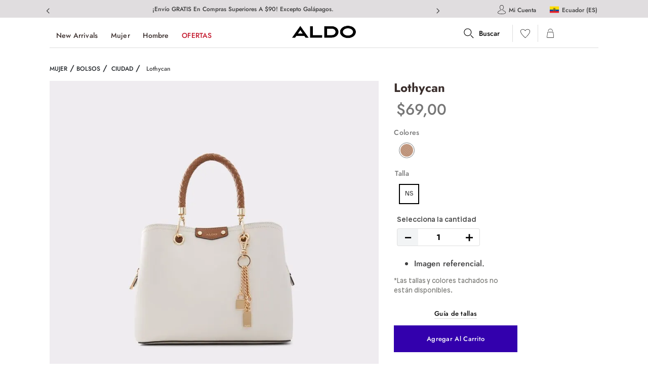

--- FILE ---
content_type: text/html; charset=utf-8
request_url: https://www.aldoshoes.ec/lothycan/p
body_size: 128099
content:

<!DOCTYPE html>
  <html lang="es-EC">
  <head>
    <meta name="viewport" content="width=device-width, initial-scale=1">
    <meta name="generator" content="vtex.render-server@8.179.0">
    <meta charset='utf-8'>
    

    
<style id="critical" type="text/css">@charset "UTF-8";@font-face{font-family:Jost;font-weight:regular;font-style:normal;src:url(/_v/public/vtex.styles-graphql/v1/font/23aeb215f73af3afd30f1406046a45a5.ttf?workspace=master) format("truetype")}@font-face{font-family:Jost;font-weight:700;font-style:normal;src:url(/_v/public/vtex.styles-graphql/v1/font/03f832d6c20824463f2bd95720513d93.ttf?workspace=master) format("truetype")}@font-face{font-family:Jost;font-weight:black;font-style:normal;src:url(/_v/public/vtex.styles-graphql/v1/font/fdb38b48c5aa72416f27e59f35b204be.ttf?workspace=master) format("truetype")}@font-face{font-family:Jost;font-weight:extra-bold;font-style:normal;src:url(/_v/public/vtex.styles-graphql/v1/font/1f9996fedbbad9d4ae9b2cddc9838307.ttf?workspace=master) format("truetype")}@font-face{font-family:Jost;font-weight:extra-bold;font-style:italic;src:url(/_v/public/vtex.styles-graphql/v1/font/64e839b11dbbfe8fd158c8550a60ed2d.ttf?workspace=master) format("truetype")}@font-face{font-family:Jost;font-weight:regular;font-style:italic;src:url(/_v/public/vtex.styles-graphql/v1/font/549847c0d3d47e07f7cecc749d94b9af.ttf?workspace=master) format("truetype")}@font-face{font-family:Jost;font-weight:extra-light;font-style:normal;src:url(/_v/public/vtex.styles-graphql/v1/font/7c5b1f88bc61add5278ec2fef45ca541.ttf?workspace=master) format("truetype")}@font-face{font-family:Jost;font-weight:light;font-style:normal;src:url(/_v/public/vtex.styles-graphql/v1/font/809578ba9191dfc2e4f8b62b4be124ed.ttf?workspace=master) format("truetype")}@font-face{font-family:Jost;font-weight:thin;font-style:italic;src:url(/_v/public/vtex.styles-graphql/v1/font/625d27319ba75119aaede52c9ee22fc8.ttf?workspace=master) format("truetype")}@font-face{font-family:Jost;font-weight:extra-light;font-style:italic;src:url(/_v/public/vtex.styles-graphql/v1/font/be904044e3879e1e4c68852ef3070a20.ttf?workspace=master) format("truetype")}@font-face{font-family:Jost;font-weight:light;font-style:italic;src:url(/_v/public/vtex.styles-graphql/v1/font/30a7571f70c267e2d860dd548245fb51.ttf?workspace=master) format("truetype")}@font-face{font-family:Jost;font-weight:medium;font-style:italic;src:url(/_v/public/vtex.styles-graphql/v1/font/7dd45784e864f2f5e4733b83b870a929.ttf?workspace=master) format("truetype")}@font-face{font-family:Jost;font-weight:700;font-style:italic;src:url(/_v/public/vtex.styles-graphql/v1/font/76a346a0ddb35d047e37bd6211477bde.ttf?workspace=master) format("truetype")}@font-face{font-family:Jost;font-weight:black;font-style:italic;src:url(/_v/public/vtex.styles-graphql/v1/font/c6a3bfd3369052d8d2ad393bcd2599fe.ttf?workspace=master) format("truetype")}@font-face{font-family:Jost;font-weight:medium;font-style:normal;src:url(/_v/public/vtex.styles-graphql/v1/font/c13108d2fea33be57297ed1f01bedf15.ttf?workspace=master) format("truetype")}@font-face{font-family:Patron;src:url(https://aldoecuador.vtexassets.com/assets/vtex/assets-builder/aldoecuador.aldo/2.1.31/fonts/Patron-Black___d258d56fb120f4e42d397903445377a1.ttf) format("truetype");font-weight:900;font-style:normal;font-display:swap}@font-face{font-family:Patron;src:url(https://aldoecuador.vtexassets.com/assets/vtex/assets-builder/aldoecuador.aldo/2.1.31/fonts/Patron-BlackItalic___ed0335bbb024557968df90285c1362cd.ttf) format("truetype");font-weight:900;font-style:italic;font-display:swap}@font-face{font-family:Patron;src:url(https://aldoecuador.vtexassets.com/assets/vtex/assets-builder/aldoecuador.aldo/2.1.31/fonts/Patron-Bold___a0008c6efc7051083a9627a1c7e697e2.ttf) format("truetype");font-weight:700;font-style:normal;font-display:swap}@font-face{font-family:Patron;src:url(https://aldoecuador.vtexassets.com/assets/vtex/assets-builder/aldoecuador.aldo/2.1.31/fonts/Patron-BoldItalic___cf37795164edad6b4bde5da675a99118.ttf) format("truetype");font-weight:700;font-style:italic;font-display:swap}@font-face{font-family:Patron;src:url(https://aldoecuador.vtexassets.com/assets/vtex/assets-builder/aldoecuador.aldo/2.1.31/fonts/Patron-Light___e1b9497edce224c0d49f2c9c530817cb.ttf) format("truetype");font-weight:300;font-style:normal;font-display:swap}@font-face{font-family:Patron;src:url(https://aldoecuador.vtexassets.com/assets/vtex/assets-builder/aldoecuador.aldo/2.1.31/fonts/Patron-Italic___000d97154446fd93b56c06cb9ff15221.ttf) format("truetype");font-weight:400;font-style:italic;font-display:swap}@font-face{font-family:Patron;src:url(https://aldoecuador.vtexassets.com/assets/vtex/assets-builder/aldoecuador.aldo/2.1.31/fonts/Patron-MediumItalic___ffc38f01f487e0b051f4e5396350f59c.ttf) format("truetype");font-weight:500;font-style:italic;font-display:swap}@font-face{font-family:Patron;src:url(https://aldoecuador.vtexassets.com/assets/vtex/assets-builder/aldoecuador.aldo/2.1.31/fonts/Patron-Medium___ce5047ce51415cd3f9e18510e58cf577.ttf) format("truetype");font-weight:500;font-style:normal;font-display:swap}@font-face{font-family:Patron;src:url(https://aldoecuador.vtexassets.com/assets/vtex/assets-builder/aldoecuador.aldo/2.1.31/fonts/Patron-LightItalic___75cbd85dc09dffffe2140325591d26c6.ttf) format("truetype");font-weight:300;font-style:italic;font-display:swap}@font-face{font-family:Patron;src:url(https://aldoecuador.vtexassets.com/assets/vtex/assets-builder/aldoecuador.aldo/2.1.31/fonts/Patron-Thin___778ac8aa2227a693d6fa79d28bb72eb8.ttf) format("truetype");font-weight:100;font-style:normal;font-display:swap}@font-face{font-family:Patron;src:url(https://aldoecuador.vtexassets.com/assets/vtex/assets-builder/aldoecuador.aldo/2.1.31/fonts/Patron-ThinItalic___3e19811d8ed549d646eda918339503d7.ttf) format("truetype");font-weight:100;font-style:italic;font-display:swap}@font-face{font-family:Patron;src:url(https://aldoecuador.vtexassets.com/assets/vtex/assets-builder/aldoecuador.aldo/2.1.31/fonts/Patron-Regular___cdc05b704a23aaf1eb28a495279a76a4.ttf) format("truetype");font-weight:400;font-style:normal;font-display:swap}@media screen and (max-width:1024px){.vtex-store-components-3-x-sellingPriceValue{margin-left:0}.vtex-store-components-3-x-specificationsTableRow{margin-bottom:10px}.vtex-store-components-3-x-specificationItemProperty{height:28px;padding:0}.vtex-store-components-3-x-specificationsTableContainer{margin-top:1rem}.vtex-store-components-3-x-swiper-pagination{display:flex;bottom:20px!important;left:15px!important}.vtex-store-components-3-x-productDescriptionText{color:#7f7776}.vtex-store-components-3-x-productDescriptionTitle{font-size:0;line-height:1.25rem;margin-bottom:.9375rem;font-family:Patron;font-weight:300}.vtex-store-components-3-x-productDescriptionContainer{margin-top:10px}.vtex-store-components-3-x-specificationsTableBody{display:block}.vtex-store-components-3-x-imageElement--headerWishList{width:18px;margin-right:7.5px;margin-top:15px;margin-bottom:auto}.vtex-store-components-3-x-logoImage{height:16px;width:80px;margin-top:20px}}button{font-family:sans-serif;font-size:100%;line-height:1.15;margin:0}button{overflow:visible}.bg-disabled{background-color:#f2f4f5}.b--muted-5{border-color:#f2f4f5}.border-box,a,aside,body,div,figure,h1,h2,html,li,nav,p,section,ul{box-sizing:border-box}body,button{-webkit-font-smoothing:antialiased;-moz-osx-font-smoothing:grayscale}body,button{font-family:-apple-system,BlinkMacSystemFont,avenir next,avenir,helvetica neue,helvetica,ubuntu,roboto,noto,segoe ui,arial,sans-serif}.c-on-disabled{color:#979899}.border-box,a,aside,body,div,figure,h1,html,input[type=tel],li,nav,p,section,ul{box-sizing:border-box}@media screen and (max-width:1024px){.vtex-store-components-3-x-sellingPriceValue{margin-left:0}.vtex-store-components-3-x-swiper-pagination{display:flex;bottom:20px!important;left:15px!important}.vtex-store-components-3-x-imageElement--headerWishList{width:18px;margin-right:7.5px;margin-top:15px;margin-bottom:auto}.vtex-store-components-3-x-logoImage{height:16px;width:80px;margin-top:20px}}@media screen and (min-width:40em){.ph5-m{padding-left:1rem;padding-right:1rem}body{font-size:1rem}body{font-family:Jost;font-weight:400;text-transform:none;letter-spacing:0}}.vtex-flex-layout-0-x-flexRow--wrapper-product .vtex-store-components-3-x-container{padding:0}body,div,html{box-sizing:border-box}body{-webkit-font-smoothing:antialiased;-moz-osx-font-smoothing:grayscale}body{font-family:-apple-system,BlinkMacSystemFont,avenir next,avenir,helvetica neue,helvetica,ubuntu,roboto,noto,segoe ui,arial,sans-serif}body{font-size:1rem}body{font-family:Jost;font-weight:400;text-transform:none;letter-spacing:0}@media screen and (min-width:40em){body{font-size:1rem}body{font-family:Jost;font-weight:400;text-transform:none;letter-spacing:0}}@media screen and (min-width:64em){body{font-size:1rem}body{font-family:Jost;font-weight:400;text-transform:none;letter-spacing:0}}@media screen and (min-width:80em){body{font-size:1rem}body{font-family:Jost;font-weight:400;text-transform:none;letter-spacing:0}}.border-box,a,aside,body,div,figure,h1,h2,html,input[type=tel],li,nav,p,section,ul{box-sizing:border-box}.ma5{margin:1rem}.bottom-0{bottom:0}.justify-end{-webkit-box-pack:end;justify-content:flex-end}.h-50{height:50%}@media screen and (min-width:64em){.db-l{display:block}body{font-size:1rem}body{font-family:Jost;font-weight:400;text-transform:none;letter-spacing:0}}.vtex-store-components-3-x-fadeBottom{background-image:linear-gradient(transparent,#fff)}@media screen and (max-width:1024px){.vtex-flex-layout-0-x-flexRow--ProductDescriptionMobile{display:block;margin-top:3.5rem}.vtex-flex-layout-0-x-flexCol--contentRightTop{padding-bottom:1.0625rem}.vtex-flex-layout-0-x-flexCol--right-col .vtex-flex-layout-0-x-flexColChild--right-col:first-child{width:100%;margin:0 auto}.vtex-flex-layout-0-x-flexRow--subcategoryWrapperModal{display:none}.vtex-flex-layout-0-x-flexRow--descriptionPDP{display:none}.vtex-flex-layout-0-x-flexRow--wrapper-product{margin:0}.vtex-flex-layout-0-x-flexRow--titleRightTop{margin-top:50px;padding:0}.vtex-flex-layout-0-x-flexCol--wrapperMain,.vtex-flex-layout-0-x-flexColChild--wrapperMain,.vtex-flex-layout-0-x-flexRowContent--wrapper-product{margin:0}.vtex-flex-layout-0-x-flexCol--wrapperContentRightTopMobile{margin:0 16px}}@media (max-width:640px){.vtex-flex-layout-0-x-flexRowContent--specificationsContentPDPMobile{margin-bottom:10px;margin-top:-20px}}.vtex-store-components-3-x-productDescriptionText{color:#3a2e2c;font-weight:400;font-family:Patron;font-size:16px;line-height:20px}.vtex-store-components-3-x-productDescriptionTitle{font-size:0}.vtex-store-components-3-x-productDescriptionTitle:after{content:"Descripción";font-weight:lighter;color:#3a2e2c;font-size:1.125rem;line-height:1.5rem}.vtex-store-components-3-x-productDescriptionContainer{margin-right:30px}@media screen and (max-width:1024px){.vtex-store-components-3-x-sellingPriceValue{margin-left:0}.vtex-store-components-3-x-swiper-pagination{display:flex;bottom:20px!important;left:15px!important}.vtex-store-components-3-x-productDescriptionText{color:#7f7776}.vtex-store-components-3-x-productDescriptionTitle{font-size:0;line-height:1.25rem;margin-bottom:.9375rem;font-family:Patron;font-weight:300}.vtex-store-components-3-x-productDescriptionContainer{margin-top:10px}.vtex-store-components-3-x-imageElement--headerWishList{width:18px;margin-right:7.5px;margin-top:15px;margin-bottom:auto}.vtex-store-components-3-x-logoImage{height:16px;width:80px;margin-top:20px}}html{line-height:1.15;-ms-text-size-adjust:100%;-webkit-text-size-adjust:100%}body{margin:0}aside,nav,section{display:block}h1{font-size:2em;margin:.67em 0}figure{display:block}figure{margin:1em 40px}a{background-color:transparent;-webkit-text-decoration-skip:objects}img{border-style:none}svg:not(:root){overflow:hidden}button,input{font-family:sans-serif;font-size:100%;line-height:1.15;margin:0}button,input{overflow:visible}button{text-transform:none}button,html [type=button]{-webkit-appearance:button}[type=button]::-moz-focus-inner,button::-moz-focus-inner{border-style:none;padding:0}[type=button]:-moz-focusring,button:-moz-focusring{outline:ButtonText dotted 1px}::-webkit-file-upload-button{-webkit-appearance:button;font:inherit}.bg-base{background-color:#fff}.bg-action-primary{background-color:#000}.bg-muted-5{background-color:#f2f4f5}.bg-transparent{background-color:transparent}.ba{border-style:solid;border-width:1px}.bt{border-top-style:solid;border-top-width:1px}.bb{border-bottom-style:solid;border-bottom-width:1px}.bn{border-style:none;border-width:0}.b--action-primary{border-color:#000}.b--muted-2{border-color:#979899}.b--muted-4{border-color:#e3e4e6}.b--transparent{border-color:transparent}.br0{border-radius:0}.br2{border-radius:.25rem}.br3{border-radius:.5rem}.b--solid{border-style:solid}.bw0{border-width:0}.bw1{border-width:.125rem}.br-0{border-right-width:0}.bl-0{border-left-width:0}.border-box,a,aside,body,div,figure,h1,h2,html,input[type=tel],li,nav,p,section,table,td,th,tr,ul{box-sizing:border-box}.pa0{padding:0}.ma0{margin:0}.pl0{padding-left:0}.ml0{margin-left:0}.pr0{padding-right:0}.mr0{margin-right:0}.pt0{padding-top:0}.mt0{margin-top:0}.pb0{padding-bottom:0}.mb0{margin-bottom:0}.mv0{margin-top:0;margin-bottom:0}.ma1{margin:.125rem}.pv1{padding-top:.125rem;padding-bottom:.125rem}.ma2{margin:.25rem}.pl2{padding-left:.25rem}.ml2{margin-left:.25rem}.nl2{margin-left:-.25rem}.pr2{padding-right:.25rem}.pv2{padding-top:.25rem;padding-bottom:.25rem}.ph2{padding-left:.25rem;padding-right:.25rem}.mr3{margin-right:.5rem}.mt3{margin-top:.5rem}.mb3{margin-bottom:.5rem}.pv3{padding-top:.5rem;padding-bottom:.5rem}.ph3{padding-left:.5rem;padding-right:.5rem}.pa4{padding:.75rem}.pl4{padding-left:.75rem}.mb4{margin-bottom:.75rem}.pv4{padding-top:.75rem;padding-bottom:.75rem}.mv4{margin-top:.75rem;margin-bottom:.75rem}.ph4{padding-left:.75rem;padding-right:.75rem}.pa5{padding:1rem}.pl5{padding-left:1rem}.pr5{padding-right:1rem}.mb5{margin-bottom:1rem}.ph6{padding-left:1.5rem;padding-right:1.5rem}.pl7{padding-left:2rem}.pr7{padding-right:2rem}.pv8{padding-top:3rem;padding-bottom:3rem}.mt9{margin-top:4rem}.right-0{right:0}.left-0{left:0}.absolute--fill{top:0;right:0;bottom:0;left:0}.dn{display:none}.di{display:inline}.db{display:block}.dib{display:inline-block}.flex{display:-webkit-box;display:flex}.inline-flex{display:-webkit-inline-box;display:inline-flex}.flex-none{-webkit-box-flex:0;flex:none}.flex-column{-webkit-box-orient:vertical;flex-direction:column}.flex-column{-webkit-box-direction:normal}.flex-wrap{flex-wrap:wrap}.items-start{-webkit-box-align:start;align-items:flex-start}.items-center{-webkit-box-align:center;align-items:center}.items-stretch{-webkit-box-align:stretch;align-items:stretch}.self-start{align-self:flex-start}.justify-start{-webkit-box-pack:start;justify-content:flex-start}.justify-center{-webkit-box-pack:center;justify-content:center}.justify-between{-webkit-box-pack:justify;justify-content:space-between}.justify-around{justify-content:space-around}.order-0{-webkit-box-ordinal-group:1;order:0}.order-1{-webkit-box-ordinal-group:2;order:1}.order-2{-webkit-box-ordinal-group:3;order:2}.flex-grow-1{-webkit-box-flex:1;flex-grow:1}.fr{float:right}body,button,input{-webkit-font-smoothing:antialiased;-moz-osx-font-smoothing:grayscale}body,button,input{font-family:-apple-system,BlinkMacSystemFont,avenir next,avenir,helvetica neue,helvetica,ubuntu,roboto,noto,segoe ui,arial,sans-serif}.link{text-decoration:none}.h-100{height:100%}.min-vh-100{min-height:100vh}.h-auto{height:auto}.h-small{height:2rem;box-sizing:border-box}.min-h-regular{min-height:2.5rem;box-sizing:border-box}.gray{color:#979899}.c-action-primary{color:#000}.c-disabled{color:#979899}.c-muted-1{color:#727273}.c-muted-2{color:#979899}.c-muted-5{color:#f2f4f5}.c-on-base{color:#3f3f40}.c-on-action-primary{color:#fff}img{max-width:100%}.lh-solid{line-height:1}.lh-copy{line-height:1.5}.mw9{max-width:96rem}.o-100{opacity:1}.o-50{opacity:.5}.outline-0{outline:0}.overflow-hidden{overflow:hidden}.relative{position:relative}.absolute{position:absolute}.tl{text-align:left}.tc{text-align:center}.v-mid{vertical-align:middle}.f6{font-size:.875rem}.t-heading-4{font-family:Jost;text-transform:none;letter-spacing:0}.t-heading-4{font-weight:700;font-size:1.5rem}.t-heading-5{font-weight:400;font-size:1rem}.t-heading-5{font-family:Jost;text-transform:none;letter-spacing:0}.t-body,body{font-size:1rem}.t-body,.t-small,body{font-family:Jost;font-weight:400;text-transform:none;letter-spacing:0}.t-small{font-size:.875rem}.t-action{font-size:1rem}.t-action,.t-action--small{font-family:Jost;font-weight:400;text-transform:uppercase;letter-spacing:0}.t-action--small{font-size:.875rem}.b{font-weight:700}.fw5{font-weight:500}.center{margin-left:auto}.center{margin-right:auto}.w3{width:4rem}.w-20{width:20%}.w-50{width:50%}.w-100{width:100%}.z-1{z-index:1}.z-2{z-index:2}.z-999{z-index:999}@media screen and (min-width:20em){body{font-size:1rem}body{font-family:Jost;font-weight:400;text-transform:none;letter-spacing:0}}@media screen and (min-width:40em){.db-ns{display:block}.ph5-m{padding-left:1rem;padding-right:1rem}body{font-size:1rem}body{font-family:Jost;font-weight:400;text-transform:none;letter-spacing:0}}@media screen and (min-width:64em){.mt0-l{margin-top:0}.pl8-l{padding-left:3rem}.db-l{display:block}body{font-size:1rem}body{font-family:Jost;font-weight:400;text-transform:none;letter-spacing:0}}@media screen and (min-width:80em){.ph2-xl{padding-left:.25rem;padding-right:.25rem}body{font-size:1rem}body{font-family:Jost;font-weight:400;text-transform:none;letter-spacing:0}}@-webkit-keyframes vtex-render-runtime-8-x-slide{0%{transform:translate3d(-50%,0,0)}to{transform:translateZ(0)}}@keyframes vtex-render-runtime-8-x-slide{0%{transform:translate3d(-50%,0,0)}to{transform:translateZ(0)}}.vtex-render-runtime-8-x-slide{-webkit-animation:1.5s linear infinite vtex-render-runtime-8-x-slide;animation:1.5s linear infinite vtex-render-runtime-8-x-slide}.vtex-render-runtime-8-x-lazyload.lazyload{opacity:0}.vtex-flex-layout-0-x-stretchChildrenWidth{justify-content:center}.vtex-flex-layout-0-x-stretchChildrenWidth>:not(img){width:100%}.aldoecuador-product-images-0-x-wrappermain{background-color:#fff}.vtex-store-components-3-x-sizeDesktop{max-width:150px;max-height:75px;min-width:120px}.navbarContainer{height:100%;display:flex;align-items:center}.navbarList{display:flex;padding-left:0;gap:25px}.navbarItems{font-family:Jost;font-weight:400;list-style:none;margin:0 .8rem;outline:0!important;text-decoration:none;padding-bottom:3px;position:relative;font-size:14px;color:#3a2e2c;text-transform:capitalize;letter-spacing:.2px}.highlightedLevel1Item{color:#c3192d!important}.navbarItems.highlightedLevel1Item:after{background-color:#c3192d}.aldoecuador-product-images-0-x-EspecificacionMaterialPDP{display:flex;flex-direction:column;gap:20px;margin-top:3rem}.aldoecuador-product-images-0-x-EspecificacionMaterialPDP__title{display:contents;font-size:1.125rem;line-height:1.5rem;font-weight:100}.aldoecuador-product-images-0-x-EspecificacionMaterialPDP__material{font-family:Patron;list-style:none;font-size:.875rem;line-height:1.5rem}.vtex-store-components-3-x-figure{margin:0}.vtex-store-components-3-x-carouselGaleryThumbs .swiper-slide{height:auto}.vtex-store-components-3-x-swiper-pagination{position:absolute;text-align:center;transform:translateZ(0);z-index:10}.swiper-container{margin-left:auto;margin-right:auto;position:relative;overflow:hidden;list-style:none;padding:0;z-index:1}.swiper-wrapper{position:relative;width:100%;height:100%;z-index:1;display:flex;box-sizing:content-box}.swiper-wrapper{transform:translateZ(0)}.swiper-slide{flex-shrink:0;width:100%;height:100%;position:relative}.w-20.w-20.w-20{width:20%}.center-all{margin:auto}.border-box{box-sizing:border-box}.top-50{top:50%}.translate--50y{transform:translateY(-50%)}.aldoecuador-product-images-0-x-aplyStyles{width:auto}.vtex-store-components-3-x-skuSelectorItem{font-size:90%;height:36px}.vtex-store-components-3-x-diagonalCross{background-image:linear-gradient(to top right,transparent 44%,rgba(0,0,0,.3) 48%,currentColor 0,currentColor 52%,transparent 0)}.vtex-store-components-3-x-frameAround{bottom:-.25rem;top:-.25rem;left:-.25rem;right:-.25rem}.vtex-styleguide-9-x-hideDecorators::-ms-clear{display:none}::-webkit-input-placeholder{color:#979899}::-moz-placeholder{color:#979899}:-ms-input-placeholder{color:#979899}:-moz-placeholder{color:#979899}.aldoecuador-product-images-0-x-price_className--priceContainer-PDP{margin-top:5px!important;display:flex!important;padding-left:30px!important}.aldoecuador-product-images-0-x-price_listPriceContainer--priceContainer-PDP{margin-right:.533em!important;color:#d7282f!important;font-size:1.875rem!important;margin-top:auto!important;margin-bottom:auto!important;position:relative!important}.aldoecuador-product-images-0-x-price_sellingPrice--priceContainer-PDP{font-size:30px!important;color:#767676!important}@media screen and (max-width:1024px){.aldoecuador-product-images-0-x-price_className--priceContainer-PDP{padding-left:0!important}}.vtex-add-to-cart-button-0-x-buttonText--productAddButton{font-size:13px;text-transform:capitalize;letter-spacing:.3px;color:#fff}.vtex-breadcrumb-1-x-link--1,.vtex-breadcrumb-1-x-link--2,.vtex-breadcrumb-1-x-link--3{font-weight:lighter;font-size:1.4rem;color:#212529}.vtex-breadcrumb-1-x-link--1:after,.vtex-breadcrumb-1-x-link--2:after,.vtex-breadcrumb-1-x-link--3:after{font-weight:lighter;content:"/";font-size:24px;margin-left:5px}.vtex-breadcrumb-1-x-link--breadCrumbProduct--1:after,.vtex-breadcrumb-1-x-link--breadCrumbProduct--2:after,.vtex-breadcrumb-1-x-link--breadCrumbProduct--3:after{font-weight:lighter;content:"/";font-size:.75rem;margin-left:5px}.vtex-breadcrumb-1-x-container--breadCrumbProduct{padding:1rem 0}.vtex-breadcrumb-1-x-arrow--1,.vtex-breadcrumb-1-x-homeLink,.vtex-breadcrumb-1-x-homeLink--breadCrumbProduct{padding:0}.vtex-breadcrumb-1-x-caretIcon--breadCrumbProduct,.vtex-breadcrumb-1-x-homeIcon--breadCrumbProduct{display:none}.vtex-breadcrumb-1-x-link--breadCrumbProduct--1,.vtex-breadcrumb-1-x-link--breadCrumbProduct--2,.vtex-breadcrumb-1-x-link--breadCrumbProduct--3{font-size:.75rem;padding:0}.vtex-breadcrumb-1-x-term--breadCrumbProduct{padding:0;margin-top:4px;font-size:.75rem;display:flex;align-items:center}.vtex-breadcrumb-1-x-container{display:flex}.vtex-breadcrumb-1-x-term--breadCrumbProduct{text-transform:capitalize}@media screen and (min-width:1121px) and (max-width:1175px){.vtex-breadcrumb-1-x-link--1:after,.vtex-breadcrumb-1-x-link--2:after,.vtex-breadcrumb-1-x-link--3:after{font-weight:lighter;content:"/";font-size:14px;margin-left:5px}}@media screen and (max-width:1700px) and (min-width:1349px){.vtex-breadcrumb-1-x-link--1:after,.vtex-breadcrumb-1-x-link--2:after,.vtex-breadcrumb-1-x-link--3:after{font-weight:lighter;content:"/";font-size:16px!important;margin-left:5px}}@media screen and (min-width:1176px) and (max-width:1350px){.vtex-breadcrumb-1-x-link--1:after,.vtex-breadcrumb-1-x-link--2:after,.vtex-breadcrumb-1-x-link--3:after{font-weight:lighter;content:"/";font-size:16px!important;margin-left:5px}}@media screen and (min-width:1027px) and (max-width:1120px){.vtex-breadcrumb-1-x-link--1:after,.vtex-breadcrumb-1-x-link--2:after,.vtex-breadcrumb-1-x-link--3:after{font-weight:lighter;content:"/";font-size:14px;margin-left:5px}}.vtex-flex-layout-0-x-flexCol--wrapperMain{margin:0;max-width:unset}.vtex-flex-layout-0-x-flexColChild--wrapperMain{margin:0 6.125rem}.vtex-flex-layout-0-x-flexRowContent--wrapper-top-header{justify-content:flex-end}.vtex-flex-layout-0-x-flexRowContent--header{max-width:96rem;width:100%;height:45px;background:#fff;margin-top:14px}.vtex-flex-layout-0-x-flexCol--wrapper-search-mini{width:100%}.vtex-flex-layout-0-x-flexRow--subcategoryWrapperModal{background:#000;padding:0;max-width:98.125rem}.vtex-flex-layout-0-x-flexCol--wrapperProductPageLinks{align-items:left}.vtex-flex-layout-0-x-flexCol--right-col{align-items:flex-start}.vtex-flex-layout-0-x-flexRowContent--contentRightTop{background:#fff}.vtex-flex-layout-0-x-flexColChild--right-col{padding:0}.vtex-flex-layout-0-x-flexCol--right-col .vtex-flex-layout-0-x-flexColChild--right-col:first-child{z-index:1;min-height:500px;height:100%;width:100%}.vtex-flex-layout-0-x-flexCol--right-col .vtex-flex-layout-0-x-flexColChild--right-col:last-child{min-height:100%;z-index:0}.vtex-flex-layout-0-x-flexRowContent--titleRightTop{font-size:1.4em;font-weight:100;color:#3a2e2c;text-transform:capitalize}.vtex-flex-layout-0-x-flexRow--wrapperProductPageLinks{margin-top:30px}.vtex-flex-layout-0-x-flexRowContent--wrapperMainStack .vtex-flex-layout-0-x-stretchChildrenWidth:first-child{padding-right:0}.vtex-flex-layout-0-x-flexRow--contentRightTop{width:100%}.vtex-flex-layout-0-x-flexRowContent--titleRightTop{margin:0 0 8px}.vtex-flex-layout-0-x-flexColChild--contentRightTop .vtex-button{border:unset;border-radius:unset;background:#3300ad;border-color:#3300ad;color:#fff;font-size:10px!important;min-height:20px!important}.vtex-flex-layout-0-x-flexColChild--contentRightTop .vtex-button__label{border:unset;padding:20px 0!important;text-transform:uppercase!important;letter-spacing:1px}.vtex-flex-layout-0-x-flexColChild--wrapperProductPageLinks{margin-bottom:15px}.vtex-flex-layout-0-x-flexRowContent--contentRightTop{background-attachment:fixed;background-repeat:no-repeat}.vtex-flex-layout-0-x-flexCol--contentRightTop{padding-left:12.5%;padding-right:12.5%;background-color:#fff;border-bottom:1px solid #e5e5e5}.vtex-flex-layout-0-x-flexCol--col-background-image{background:#fff}.vtex-flex-layout-0-x-flexCol--right-col .vtex-flex-layout-0-x-flexColChild--right-col{z-index:1;min-height:500px;height:100%}.vtex-flex-layout-0-x-flexRow--titleRightTop{padding-left:30px}.vtex-flex-layout-0-x-flexRow--ProductDescriptionMobile{display:none}.vtex-flex-layout-0-x-flexRowContent--wrapper-product{width:auto}.vtex-flex-layout-0-x-flexCol--col-background-image{margin-top:-200px}.vtex-flex-layout-0-x-flexRow--wrapperMain .vtex-store-components-3-x-container{padding:0;max-width:98.125rem}.vtex-flex-layout-0-x-flexRow--row-background-image{margin-top:220px}.vtex-flex-layout-0-x-flexRowContent--specificationsContentPDP{display:flex!important;flex-direction:column;justify-content:flex-start;align-items:flex-start}@media screen and (max-width:1024px){.vtex-flex-layout-0-x-flexRowContent--specificationsContentPDP{margin-left:2rem}.vtex-flex-layout-0-x-flexRow--ProductDescriptionMobile{display:block;margin-top:3.5rem}.vtex-flex-layout-0-x-flexCol--contentRightTop{padding-bottom:1.0625rem}.vtex-flex-layout-0-x-flexCol--right-col .vtex-flex-layout-0-x-flexColChild--right-col:first-child{width:100%;margin:0 auto}.vtex-flex-layout-0-x-flexRow--subcategoryWrapperModal{display:none}.vtex-flex-layout-0-x-flexRow--descriptionPDP{display:none}.vtex-flex-layout-0-x-flexRow--wrapper-product{margin:0}.vtex-flex-layout-0-x-flexRow--titleRightTop{margin-top:50px;padding:0}.vtex-flex-layout-0-x-flexCol--wrapperMain,.vtex-flex-layout-0-x-flexColChild--wrapperMain,.vtex-flex-layout-0-x-flexRowContent--wrapper-product{margin:0}.vtex-flex-layout-0-x-flexCol--wrapperContentRightTopMobile{margin:0 16px}}@media screen and (max-width:700px){.vtex-flex-layout-0-x-flexRowContent--titleRightTop{display:flex;justify-content:space-between;flex-wrap:nowrap}.vtex-flex-layout-0-x-flexRowContent--flagPdp{display:flex;justify-content:flex-end;align-items:center}}@media only screen and (min-width:1024px){.vtex-flex-layout-0-x-flexRow--wrapper-product{padding:10px 0;min-width:100%;max-width:100%}.vtex-flex-layout-0-x-flexCol--contentRightTop{min-height:500px;padding:0}.vtex-flex-layout-0-x-flexRowContent--contentRightTop{padding:0;background-attachment:scroll}.vtex-flex-layout-0-x-flexRowContent--row-background-image{height:800px;background:0 0!important}.vtex-flex-layout-0-x-flexRowContent--row-background-image .vtex-flex-layout-0-x-stretchChildrenWidth{justify-content:flex-start!important}.vtex-flex-layout-0-x-flexCol--col-background-image{width:70%!important;padding:0 30px 30px;height:max-content}}.vtex-flex-layout-0-x-flexRowContent--wrapper-top-header{height:35px}.vtex-flex-layout-0-x-flexRowContent--wrapper-top-header .vtex-flex-layout-0-x-stretchChildrenWidth:first-child{width:75%!important}.vtex-flex-layout-0-x-flexRowContent--wrapper-top-header .vtex-flex-layout-0-x-stretchChildrenWidth:last-child{width:25%!important;justify-content:flex-end!important}.vtex-flex-layout-0-x-flexRow--wrapper-top-header{background-color:#e0dddf}.vtex-flex-layout-0-x-flexRow--rowtop-bannerheader .vtex-store-components-3-x-container{padding:0!important;max-width:none}.vtex-flex-layout-0-x-flexCol--colWrapperLoginLocale{display:flex;align-items:flex-start}.vtex-flex-layout-0-x-flexRowContent--rowloginlocale .vtex-flex-layout-0-x-stretchChildrenWidth:first-child,.vtex-flex-layout-0-x-flexRowContent--rowloginlocale .vtex-flex-layout-0-x-stretchChildrenWidth:last-child{width:50%!important}@media (min-width:641px){.vtex-flex-layout-0-x-flexRow--specificationsContentPDPMobile{display:none}}@media (max-width:640px){.vtex-flex-layout-0-x-flexRowContent--specificationsContentPDP{display:none!important}.vtex-flex-layout-0-x-flexRowContent--specificationsContentPDPMobile{margin-bottom:10px;margin-top:-20px}}.vtex-login-2-x-label{font-size:.75rem;text-transform:capitalize;color:#3b3b3b;padding:0;margin-top:2px}.vtex-login-2-x-label:before{content:" ";background-image:url(https://aldoecuador.vtexassets.com/arquivos/user.svg);background-size:contain;background-position:50%;background-repeat:no-repeat;z-index:999;padding-top:3px;padding-left:18px;margin-right:5px}.vtex-login-2-x-container .vtex-button__label{width:120px!important;padding-left:10px;padding-right:10px}.vtex-login-2-x-container .vtex-button{outline:0!important}.vtex-minicart-2-x-minicartIconContainer--minicart:before{width:20px;content:"";background-image:url(https://aldoecuador.vtexassets.com/arquivos/bagAldo.svg);background-size:contain;background-position:50%;background-repeat:no-repeat;height:10px;z-index:999;padding-top:18px;padding-left:20px;margin-right:20px}.vtex-minicart-2-x-minicartContainer--minicart{margin-top:3px}.vtex-minicart-2-x-minicartWrapperContainer--minicart{width:auto!important;min-width:120px;border-left:1px solid #ddd;height:80%}.vtex-minicart-2-x-cartIcon--minicart{width:0}.vtex-minicart-2-x-openIconContainer--minicart{padding:0}.vtex-minicart-2-x-openIconContainer--minicart .vtex-button{outline:0!important}.vtex-minicart-2-x-minicartIconContainer--minicart{margin-top:-1px}@media screen and (max-width:1024px){.vtex-minicart-2-x-minicartWrapperContainer--minicart{border:unset;min-width:unset;height:unset;margin-left:7.5px;margin-right:5px}.vtex-minicart-2-x-openIconContainer--minicart .vtex-button__label{padding:14px 0;margin-top:13px}.vtex-minicart-2-x-minicartIconContainer--minicart:before{margin-right:unset}.vtex-minicart-2-x-cartIcon--minicart{display:none}}.vtex-modal-layout-0-x-triggerContainer{outline:0!important;display:flex;justify-content:center;align-content:center}.vtex-modal-layout-0-x-triggerContainer--btn-disponibility{width:100%;outline:0;margin:16px 0;display:none!important}@media screen and (max-width:1025px){.vtex-modal-layout-0-x-triggerContainer{justify-content:flex-start}}.vtex-product-quantity-1-x-quantitySelectorContainer--product-quantity-pdp{display:flex;flex-direction:column;align-items:flex-start;margin-top:10px;margin-bottom:10px;padding-left:6px}.vtex-product-quantity-1-x-quantitySelectorTitle--product-quantity-pdp{font-size:0}.vtex-product-quantity-1-x-quantitySelectorTitle--product-quantity-pdp:after{content:"Selecciona la cantidad";font-family:Patron;font-size:14px;font-weight:500;color:#4a4a4a}.vtex-product-quantity-1-x-availableQuantityContainer--product-quantity-pdp:before{content:"Últimas unidades: ";font-family:Patron;font-size:14px;font-weight:600;color:#979899}.vtex-product-quantity-1-x-quantitySelectorStepper .vtex-numeric-stepper__minus-button{border:1px solid #e0e0e0;border-right:none;width:3em!important;height:35px}.vtex-product-quantity-1-x-quantitySelectorStepper .vtex-numeric-stepper__input{border:1px solid #e0e0e0;border-right:none;border-left:none;width:5em!important;height:35px;font-style:normal;font-weight:600;font-size:16px;line-height:20.5px;letter-spacing:.15px;text-align:center}.vtex-product-quantity-1-x-quantitySelectorStepper .vtex-numeric-stepper__plus-button{border:1px solid #e0e0e0;border-left:none;width:3em!important;height:35px}.vtex-product-quantity-1-x-quantitySelectorStepper .vtex-numeric-stepper__minus-button__text,.vtex-product-quantity-1-x-quantitySelectorStepper .vtex-numeric-stepper__plus-button__text{color:#000;font-size:25px}.vtex-rich-text-0-x-paragraph--modalProductText{font-size:13px;border-bottom:1px solid #ddd;letter-spacing:.3px;color:#000}.vtex-rich-text-0-x-container--btn-disponibility{justify-content:center;display:flex;font-size:13px;font-weight:400;line-height:unset;width:100%;outline:0;font-family:Patron,sans-serif;border:1px solid #000}.vtex-rich-text-0-x-paragraph--txtTopbanner{font-size:.75rem;text-transform:capitalize;color:#3b3b3b}@media screen and (max-width:1024px){.vtex-rich-text-0-x-container--txtTopbanner{padding:0 40px}.vtex-rich-text-0-x-paragraph--txtTopbanner{text-align:center}}.vtex-rich-text-0-x-paragraph--tachadas{font-size:.8125rem;font-family:Patron;color:#767672;display:flex;text-align:left}.vtex-rich-text-0-x-paragraph--descriptionDetails{font-size:.8125rem;font-family:Patron;color:#767672;text-align:left;line-height:normal;margin-top:0}.vtex-rich-text-0-x-paragraph--descriptionDetails:before{margin-right:5px;width:18px;content:"";background-image:url("https://aldoecuador.vteximg.com.br/arquivos/devolucion%20(Personalizado).png");background-size:contain;background-position:50%;background-repeat:no-repeat;height:16px;z-index:999;margin-top:2px;padding-top:2px;display:inline-block}@media screen and (max-width:768px){.vtex-rich-text-0-x-paragraph--txtTopbanner{font-size:.6rem}}.vtex-slider-layout-0-x-sliderLayoutContainer--slider-top-banner-dinamico-header{margin-top:.9000000000000004px;margin-bottom:5px}.vtex-slider-layout-0-x-sliderLayoutContainer--carouseltopbanner{background-color:#e0dddf}.vtex-slider-layout-0-x-caretIcon--carouseltopbanner{width:10px!important;color:#3b3b3b!important;margin:0 80px}@media (max-width:768px){.vtex-slider-layout-0-x-caretIcon--carouseltopbanner{width:10px!important;color:#3b3b3b!important;margin:0}.vtex-slider-layout-0-x-sliderLayoutContainer--slider-top-banner-dinamico-header{margin-bottom:1rem}}.vtex-sticky-layout-0-x-container--sticky-header{border-bottom:1px solid #ddd}.vtex-sticky-layout-0-x-container--sticky-header{margin:0 auto;width:100%;max-width:unset;background:#fff}.vtex-store-components-3-x-logoImage{height:28px;width:130px}.vtex-store-components-3-x-imageElement--headerWishList{margin-right:15px;margin-left:15px;width:19px;margin-top:8px}.vtex-store-components-3-x-productImageTag--productImageStack{max-height:100vw!important}.vtex-store-components-3-x-productImagesThumb--productImageStack{width:8%!important;margin-right:6px}.vtex-store-components-3-x-skuSelectorSubcontainer--talla .vtex-store-components-3-x-frameAround--productSelectorSize{border-radius:unset}.vtex-store-components-3-x-skuSelectorSubcontainer--talla .vtex-store-components-3-x-skuSelectorItem--productSelectorSize--selected{height:unset}.vtex-store-components-3-x-skuSelectorSubcontainer--talla .vtex-store-components-3-x-skuSelectorItemTextValue--productSelectorSize{padding:0;font-size:12px;font-family:Patron;font-weight:400}.vtex-store-components-3-x-skuSelectorSubcontainer--talla .vtex-store-components-3-x-skuSelectorInternalBox--productSelectorSize{border:1px solid #000;border-radius:unset;min-width:40px;min-height:40px}.vtex-store-components-3-x-skuSelectorSubcontainer--talla .vtex-store-components-3-x-frameAround--productSelectorSize{bottom:0;top:0;left:0;right:0}.vtex-store-components-3-x-skuSelectorName{font-size:.875rem;font-weight:400;letter-spacing:.3px;color:#767676}.vtex-store-components-3-x-specificationsTablePropertyHeading,.vtex-store-components-3-x-specificationsTableSpecificationHeading,.vtex-store-components-3-x-specificationsTitle{display:none}.vtex-store-components-3-x-specificationsTableBody{display:flex}.vtex-store-components-3-x-specificationsTableRow{display:grid;margin:0 1.875rem 0 0}.vtex-store-components-3-x-specificationItemSpecifications{width:100%;border:none;font-family:Patron;list-style:none;margin:0;padding:0;font-size:.875rem;line-height:1.5rem}.vtex-store-components-3-x-specificationItemProperty{width:100%;border:none;font-size:1.125rem;line-height:1.5rem;font-weight:100;padding-left:0;height:56px}.vtex-store-components-3-x-specificationsTableContainer{padding:0}.vtex-store-components-3-x-swiper-pagination{display:none}.vtex-store-components-3-x-skuSelectorContainer--containerProductSelector{display:flex;flex-direction:column-reverse}.vtex-store-components-3-x-priceContainer{display:flex;padding-right:18px}.vtex-store-components-3-x-sellingPriceValue{font-size:13px;color:#000;margin-left:5px}.vtex-store-components-3-x-listPrice{margin-right:.533em;color:#d7282f;font-size:13px;margin-top:auto;margin-bottom:auto;position:relative}.vtex-store-components-3-x-listPriceValue:after{border-bottom:1px solid #d7282f;content:"";left:0;position:absolute;top:50%;transform:skewY(11deg);width:100%}.vtex-store-components-3-x-sellingPrice{position:relative}.vtex-store-components-3-x-sellingPriceContainer{display:flex;align-items:center}@media screen and (max-width:1024px){.vtex-store-components-3-x-sellingPriceValue{margin-left:0}.vtex-store-components-3-x-specificationsTableRow{margin-bottom:10px}.vtex-store-components-3-x-specificationItemProperty{height:28px;padding:0}.vtex-store-components-3-x-specificationsTableContainer{margin-top:1rem}.vtex-store-components-3-x-swiper-pagination{display:flex;bottom:20px!important;left:15px!important}.vtex-store-components-3-x-specificationsTableBody{display:block}.vtex-store-components-3-x-imageElement--headerWishList{width:18px;margin-right:7.5px;margin-top:15px;margin-bottom:auto}.vtex-store-components-3-x-logoImage{height:16px;width:80px;margin-top:20px}}@media only screen and (max-width:640px){.vtex-store-components-3-x-specificationItemProperty{font-size:1rem;font-family:Patron;margin-bottom:-5px}.vtex-store-components-3-x-specificationItemSpecifications{font-size:.8125rem;font-family:Patron}}@media only screen and (max-width:576px){.vtex-store-components-3-x-priceContainer{margin-top:15px;margin-left:4px}}.vtex-store-drawer-0-x-menuIcon--drawerSearchMobile{width:0}.vtex-store-drawer-0-x-openIconContainer--drawerSearchMobile:before{width:15px;content:"";background-image:url(https://aldoecuador.vtexassets.com/arquivos/searcher.svg);background-size:contain;background-position:50%;background-repeat:no-repeat;height:10px;z-index:1;padding-top:0;padding-left:20px}.vtex-store-drawer-0-x-openIconContainer--drawerSearchMobile:after{content:"Buscar";font-size:14px;font-weight:400;margin-left:10px}.vtex-store-drawer-0-x-openIconContainer--drawerSearchMobile{padding:2px 25px 2px 15px;border-right:1px solid #ddd;height:80%}@media screen and (max-width:1024px){.vtex-store-drawer-0-x-openIconContainer--drawerSearchMobile:before{display:none}.vtex-store-drawer-0-x-openIconContainer--drawerSearchMobile{padding:14px 0;margin:-2px 10px 0 0;opacity:.8;border:unset}.vtex-store-drawer-0-x-menuIcon--drawerSearchMobile{width:0}.vtex-store-drawer-0-x-openIconContainer--drawerSearchMobile:after{width:15px;content:"";background-image:url(https://aldoecuador.vtexassets.com/arquivos/searcher.svg);background-size:contain;background-position:50%;background-repeat:no-repeat;height:10px;z-index:0;padding-top:8px;padding-left:17px}}.vtex-store-header-2-x-forceCenter{margin:10px 0}.vtex-store-header-2-x-forceCenterInnerContainer{margin-top:-10px}::-webkit-scrollbar{right:24px;height:auto;width:10px;background-color:#f3f3f3}::-webkit-scrollbar-thumb{background:grey}@media only screen and (min-width:1025px) and (max-width:1200px){.vtex-store-header-2-x-forceCenterInnerContainer{position:absolute;right:30%}}.vtex-store-link-0-x-label--headerLocale{font-size:.75rem;color:#3b3b3b}.vtex-store-link-0-x-link--headerLocale{width:auto;height:auto;text-decoration:none;margin:10px 0 10px 10px}.vtex-store-link-0-x-label--headerLocale:before{width:20px;content:"";background-image:url(https://aldoecuador.vtexassets.com/arquivos/flag-ecuador.png);background-size:contain;background-position:50%;background-repeat:no-repeat;height:10px;z-index:999;padding-top:3px;padding-left:20px;margin-right:5px}.vtex-store-link-0-x-link--productLinksecure,.vtex-store-link-0-x-link--productLinkshipping{font-size:.8125rem;text-decoration:none;font-family:Patron;color:#767672;display:flex;text-align:left}.vtex-store-link-0-x-label--productLinkshipping:before{background-image:url(https://aldoecuador.vtexassets.com/arquivos/truck.png);padding-top:4px;padding-left:16px}.vtex-store-link-0-x-label--productLinksecure:before,.vtex-store-link-0-x-label--productLinkshipping:before{width:12px;content:"";background-size:contain;background-position:50%;background-repeat:no-repeat;height:10px;z-index:999;margin-top:2px;margin-right:10px}.vtex-store-link-0-x-label--productLinksecure:before{background-image:url(https://aldoecuador.vtexassets.com/arquivos/bagAldo.svg);padding-top:2px;padding-left:13px}.vtex-product-price-1-x-savingsPercentage--flag-descuento-PDP:before{content:"- ";color:#fff;font-size:15px}.vtex-product-price-1-x-savingsPercentage--flag-descuento-PDP{font-family:PatronSans;font-size:15px;color:#fff;padding:5px;background:#dc2e2e}.vtex-similar-products-variants-0-x-title--variants-colors-pdp{font-size:.875rem;font-weight:400;letter-spacing:.3px;color:#767676;margin-top:0;margin-bottom:12px}.vtex-similar-products-variants-0-x-img_wrap--variants-colors-pdp--is-active .vtex-similar-products-variants-0-x-img--variants-colors-pdp{border:1px solid grey}.vtex-similar-products-variants-0-x-var-wrap--variants-colors-pdp{margin-left:10px}.vtex-similar-products-variants-0-x-variants--variants-colors-pdp{margin-bottom:15px}.vtex-similar-products-variants-0-x-img--variants-colors-pdp{height:25px!important;width:25px!important;padding:2px;border:1px solid transparent;opacity:1!important;border-radius:50%}</style>
<script>"use strict";!function(){var e=!!window.location.search.includes("__debugCriticalCSS")&&new URLSearchParams(window.location.search).get("__debugCriticalCSS"),t=new Set,n=-1,r=!1,i=null;function a(){if(e){for(var t=new Array("[critical]:"),n=0;n<arguments.length;n++)t[n+1]=arguments[n];console.log.apply(console,t)}}function o(e){var t=e&&document.getElementById(e);t&&(a("hydrating",e),t.removeAttribute("as"),t.setAttribute("type","text/css"),t.setAttribute("rel","stylesheet"))}function c(){l.then(_)}function _(){r||(a("Applying uncritical for",n,"styles: ",t),Array.from(t).sort((function(e,t){if(!e)return-1;if(!t)return 1;var n=e.replace("${UNCRITICAL_ID}_",""),r=t.replace("${UNCRITICAL_ID}_","");return Number(n)-Number(r)})).forEach(e=>{setTimeout(()=>{o(e)},1)}),r=!0,i())}window.__CRITICAL__UNCRITICAL_APPLIED__=new Promise((function(e){i=function(){a("uncritical applied"),e()}}));var l=new Promise((function(t){if(!document.querySelector("style#critical"))return t();window.__CRITICAL__RAISE_UNCRITICAL_EVENT__=t,"manual"!==e&&setTimeout(c,1e4)}));"manual"===e&&(window.__CRITICAL__applyAfterEvent=c,window.__CRITICAL__applyStyleById=o),window.__CRITICAL__RENDER_8_REGISTER__=function(i,_="error"){var l="loaded"===_?i:null;n<0&&function(){var e=document.getElementsByClassName("vtex_io_uncritical_css");n=0;for(var t=0;t<e.length;t++){var r=e[t];r.media&&!matchMedia(r.media).matches||(n+=1)}}(),t.has(l)||(t.add(l),!0===r?(a("Late hydration",l),o(l)):t.size===n&&"manual"!==e&&c())}}();</script>
<link rel="preload" href="https://aldoecuador.vtexassets.com/_v/public/assets/v1/bundle/css/asset.min.css?v=3&files=theme,098cc5f8241e1e4d2c106a89fae49be3.common,098cc5f8241e1e4d2c106a89fae49be3.small,098cc5f8241e1e4d2c106a89fae49be3.notsmall,098cc5f8241e1e4d2c106a89fae49be3.large,098cc5f8241e1e4d2c106a89fae49be3.xlarge&files=fonts,b2320e42f6d9507c0dd996bb167ca3b49b3d7115&files=npm,animate.css@3.7.0/animate.min.css&files=react~vtex.render-runtime@8.136.1,common&files=react~vtex.store-components@3.178.5,Container,ProductDescription,Logo,ProductSpecifications,DiscountBadge,2,ProductImages,3,4,SearchBar,SKUSelector&files=react~vtex.styleguide@9.146.16,0,1,Spinner,Tooltip,15,NumericStepper&files=react~aldoecuador.flags-by-context@0.0.2,0&files=react~vtex.flex-layout@0.21.5,0&files=react~vtex.admin-pages@4.59.0,HighlightOverlay&files=react~aldoecuador.product-images@0.1.100,StylesMain,EventOverlay,EspecificacionMaterialPDP,ProductPriceIva,0&files=react~vtex.rich-text@0.16.1,index&files=react~vtex.login@2.69.1,1&files=react~aldoecuador.custom-menu@0.0.1,MenuCustom&files=react~vtex.product-summary@2.91.1,ProductSummaryImage,ProductSummaryBuyButton&files=react~vtex.minicart@2.68.0,Minicart&files=react~vtex.modal-layout@0.14.2,0,ModalHeader&files=overrides,vtex.product-list@0.37.5$overrides,vtex.minicart@2.68.0$overrides,aldoecuador.aldo@2.1.31$overrides,aldoecuador.aldo@2.1.31$fonts&workspace=master" as="style" crossorigin  class="vtex_io_uncritical_css" id="uncritical_style_0" onload="this.onload=null;window.__CRITICAL__RENDER_8_REGISTER__(this.id, 'loaded')" onerror="this.onerror=null;handleCSSFallback();setTimeout(function(){window.__CRITICAL__RENDER_8_REGISTER__(this.id, 'error')}, 300);"/>
<noscript id="styles_base">
<link rel="stylesheet" type="text/css" href="https://aldoecuador.vtexassets.com/_v/public/assets/v1/bundle/css/asset.min.css?v=3&files=theme,098cc5f8241e1e4d2c106a89fae49be3.common,098cc5f8241e1e4d2c106a89fae49be3.small,098cc5f8241e1e4d2c106a89fae49be3.notsmall,098cc5f8241e1e4d2c106a89fae49be3.large,098cc5f8241e1e4d2c106a89fae49be3.xlarge&files=fonts,b2320e42f6d9507c0dd996bb167ca3b49b3d7115&files=npm,animate.css@3.7.0/animate.min.css&files=react~vtex.render-runtime@8.136.1,common&files=react~vtex.store-components@3.178.5,Container,ProductDescription,Logo,ProductSpecifications,DiscountBadge,2,ProductImages,3,4,SearchBar,SKUSelector&files=react~vtex.styleguide@9.146.16,0,1,Spinner,Tooltip,15,NumericStepper&files=react~aldoecuador.flags-by-context@0.0.2,0&files=react~vtex.flex-layout@0.21.5,0&files=react~vtex.admin-pages@4.59.0,HighlightOverlay&files=react~aldoecuador.product-images@0.1.100,StylesMain,EventOverlay,EspecificacionMaterialPDP,ProductPriceIva,0&files=react~vtex.rich-text@0.16.1,index&files=react~vtex.login@2.69.1,1&files=react~aldoecuador.custom-menu@0.0.1,MenuCustom&files=react~vtex.product-summary@2.91.1,ProductSummaryImage,ProductSummaryBuyButton&files=react~vtex.minicart@2.68.0,Minicart&files=react~vtex.modal-layout@0.14.2,0,ModalHeader&files=overrides,vtex.product-list@0.37.5$overrides,vtex.minicart@2.68.0$overrides,aldoecuador.aldo@2.1.31$overrides,aldoecuador.aldo@2.1.31$fonts&workspace=master"  id="styles_bundled"  crossorigin onerror="this.onerror=null;handleCSSFallback()"/></noscript>
<noscript id="styles_overrides"></noscript>

<template id="stylesFallback">
  

<link rel="stylesheet" type="text/css" href="https://aldoecuador.vtexassets.com/_v/public/vtex.styles-graphql/v1/style/098cc5f8241e1e4d2c106a89fae49be3.common.min.css?hash=b35c12b97407608fd6ad155bc5da97174c195cb6&v=1&workspace=master"  id="style_link_common" class="style_link" crossorigin />
<link rel="stylesheet" type="text/css" href="https://aldoecuador.vtexassets.com/_v/public/vtex.styles-graphql/v1/style/098cc5f8241e1e4d2c106a89fae49be3.small.min.css?hash=b35c12b97407608fd6ad155bc5da97174c195cb6&v=1&workspace=master" media="screen and (min-width: 20em)" id="style_link_small" class="style_link" crossorigin />
<link rel="stylesheet" type="text/css" href="https://aldoecuador.vtexassets.com/_v/public/vtex.styles-graphql/v1/style/098cc5f8241e1e4d2c106a89fae49be3.notsmall.min.css?hash=b35c12b97407608fd6ad155bc5da97174c195cb6&v=1&workspace=master" media="screen and (min-width: 40em)" id="style_link_notsmall" class="style_link" crossorigin />
<link rel="stylesheet" type="text/css" href="https://aldoecuador.vtexassets.com/_v/public/vtex.styles-graphql/v1/style/098cc5f8241e1e4d2c106a89fae49be3.large.min.css?hash=b35c12b97407608fd6ad155bc5da97174c195cb6&v=1&workspace=master" media="screen and (min-width: 64em)" id="style_link_large" class="style_link" crossorigin />
<link rel="stylesheet" type="text/css" href="https://aldoecuador.vtexassets.com/_v/public/vtex.styles-graphql/v1/style/098cc5f8241e1e4d2c106a89fae49be3.xlarge.min.css?hash=b35c12b97407608fd6ad155bc5da97174c195cb6&v=1&workspace=master" media="screen and (min-width: 80em)" id="style_link_xlarge" class="style_link" crossorigin />
<link rel="stylesheet" type="text/css" href="https://aldoecuador.vtexassets.com/_v/public/vtex.styles-graphql/v1/fonts/b2320e42f6d9507c0dd996bb167ca3b49b3d7115?v=1&workspace=master"  id="fonts_link"  crossorigin />
<link rel="preload" type="text/css" href="https://aldoecuador.vtexassets.com/_v/public/assets/v1/npm/animate.css@3.7.0/animate.min.css?workspace=master"    crossorigin  as="style" onload="this.onload=null;this.rel='stylesheet'" />
<noscript><link rel="stylesheet" type="text/css" href="https://aldoecuador.vtexassets.com/_v/public/assets/v1/npm/animate.css@3.7.0/animate.min.css?workspace=master"    crossorigin /></noscript>
<link rel="stylesheet" type="text/css" href="https://aldoecuador.vtexassets.com/_v/public/assets/v1/published/vtex.render-runtime@8.136.1/public/react/common.min.css?workspace=master"    crossorigin />
<link rel="stylesheet" type="text/css" href="https://aldoecuador.vtexassets.com/_v/public/assets/v1/published/vtex.store-components@3.178.5/public/react/Container.min.css?workspace=master"    crossorigin />
<link rel="stylesheet" type="text/css" href="https://aldoecuador.vtexassets.com/_v/public/assets/v1/published/vtex.styleguide@9.146.16/public/react/0.min.css?workspace=master"    crossorigin />
<link rel="stylesheet" type="text/css" href="https://aldoecuador.vtexassets.com/_v/public/assets/v1/published/aldoecuador.flags-by-context@0.0.2/public/react/0.min.css?workspace=master"    crossorigin />
<link rel="stylesheet" type="text/css" href="https://aldoecuador.vtexassets.com/_v/public/assets/v1/published/vtex.flex-layout@0.21.5/public/react/0.min.css?workspace=master"    crossorigin />
<link rel="stylesheet" type="text/css" href="https://aldoecuador.vtexassets.com/_v/public/assets/v1/published/vtex.admin-pages@4.59.0/public/react/HighlightOverlay.min.css?workspace=master"    crossorigin />
<link rel="stylesheet" type="text/css" href="https://aldoecuador.vtexassets.com/_v/public/assets/v1/published/aldoecuador.product-images@0.1.100/public/react/StylesMain.min.css?workspace=master"    crossorigin />
<link rel="stylesheet" type="text/css" href="https://aldoecuador.vtexassets.com/_v/public/assets/v1/published/vtex.rich-text@0.16.1/public/react/index.min.css?workspace=master"    crossorigin />
<link rel="stylesheet" type="text/css" href="https://aldoecuador.vtexassets.com/_v/public/assets/v1/published/vtex.store-components@3.178.5/public/react/ProductDescription.min.css?workspace=master"    crossorigin />
<link rel="stylesheet" type="text/css" href="https://aldoecuador.vtexassets.com/_v/public/assets/v1/published/vtex.store-components@3.178.5/public/react/Logo.min.css?workspace=master"    crossorigin />
<link rel="stylesheet" type="text/css" href="https://aldoecuador.vtexassets.com/_v/public/assets/v1/published/vtex.styleguide@9.146.16/public/react/1.min.css?workspace=master"    crossorigin />
<link rel="stylesheet" type="text/css" href="https://aldoecuador.vtexassets.com/_v/public/assets/v1/published/vtex.styleguide@9.146.16/public/react/Spinner.min.css?workspace=master"    crossorigin />
<link rel="stylesheet" type="text/css" href="https://aldoecuador.vtexassets.com/_v/public/assets/v1/published/vtex.login@2.69.1/public/react/1.min.css?workspace=master"    crossorigin />
<link rel="stylesheet" type="text/css" href="https://aldoecuador.vtexassets.com/_v/public/assets/v1/published/aldoecuador.custom-menu@0.0.1/public/react/MenuCustom.min.css?workspace=master"    crossorigin />
<link rel="stylesheet" type="text/css" href="https://aldoecuador.vtexassets.com/_v/public/assets/v1/published/aldoecuador.product-images@0.1.100/public/react/EventOverlay.min.css?workspace=master"    crossorigin />
<link rel="stylesheet" type="text/css" href="https://aldoecuador.vtexassets.com/_v/public/assets/v1/published/vtex.store-components@3.178.5/public/react/ProductSpecifications.min.css?workspace=master"    crossorigin />
<link rel="stylesheet" type="text/css" href="https://aldoecuador.vtexassets.com/_v/public/assets/v1/published/aldoecuador.product-images@0.1.100/public/react/EspecificacionMaterialPDP.min.css?workspace=master"    crossorigin />
<link rel="stylesheet" type="text/css" href="https://aldoecuador.vtexassets.com/_v/public/assets/v1/published/vtex.store-components@3.178.5/public/react/DiscountBadge.min.css?workspace=master"    crossorigin />
<link rel="stylesheet" type="text/css" href="https://aldoecuador.vtexassets.com/_v/public/assets/v1/published/vtex.product-summary@2.91.1/public/react/ProductSummaryImage.min.css?workspace=master"    crossorigin />
<link rel="stylesheet" type="text/css" href="https://aldoecuador.vtexassets.com/_v/public/assets/v1/published/vtex.minicart@2.68.0/public/react/Minicart.min.css?workspace=master"    crossorigin />
<link rel="stylesheet" type="text/css" href="https://aldoecuador.vtexassets.com/_v/public/assets/v1/published/vtex.store-components@3.178.5/public/react/2.min.css?workspace=master"    crossorigin />
<link rel="stylesheet" type="text/css" href="https://aldoecuador.vtexassets.com/_v/public/assets/v1/published/vtex.store-components@3.178.5/public/react/ProductImages.min.css?workspace=master"    crossorigin />
<link rel="stylesheet" type="text/css" href="https://aldoecuador.vtexassets.com/_v/public/assets/v1/published/vtex.store-components@3.178.5/public/react/3.min.css?workspace=master"    crossorigin />
<link rel="stylesheet" type="text/css" href="https://aldoecuador.vtexassets.com/_v/public/assets/v1/published/aldoecuador.product-images@0.1.100/public/react/ProductPriceIva.min.css?workspace=master"    crossorigin />
<link rel="stylesheet" type="text/css" href="https://aldoecuador.vtexassets.com/_v/public/assets/v1/published/vtex.modal-layout@0.14.2/public/react/0.min.css?workspace=master"    crossorigin />
<link rel="stylesheet" type="text/css" href="https://aldoecuador.vtexassets.com/_v/public/assets/v1/published/vtex.styleguide@9.146.16/public/react/Tooltip.min.css?workspace=master"    crossorigin />
<link rel="stylesheet" type="text/css" href="https://aldoecuador.vtexassets.com/_v/public/assets/v1/published/vtex.product-summary@2.91.1/public/react/ProductSummaryBuyButton.min.css?workspace=master"    crossorigin />
<link rel="stylesheet" type="text/css" href="https://aldoecuador.vtexassets.com/_v/public/assets/v1/published/vtex.store-components@3.178.5/public/react/4.min.css?workspace=master"    crossorigin />
<link rel="stylesheet" type="text/css" href="https://aldoecuador.vtexassets.com/_v/public/assets/v1/published/vtex.store-components@3.178.5/public/react/SearchBar.min.css?workspace=master"    crossorigin />
<link rel="stylesheet" type="text/css" href="https://aldoecuador.vtexassets.com/_v/public/assets/v1/published/vtex.modal-layout@0.14.2/public/react/ModalHeader.min.css?workspace=master"    crossorigin />
<link rel="stylesheet" type="text/css" href="https://aldoecuador.vtexassets.com/_v/public/assets/v1/published/vtex.styleguide@9.146.16/public/react/15.min.css?workspace=master"    crossorigin />
<link rel="stylesheet" type="text/css" href="https://aldoecuador.vtexassets.com/_v/public/assets/v1/published/vtex.store-components@3.178.5/public/react/SKUSelector.min.css?workspace=master"    crossorigin />
<link rel="stylesheet" type="text/css" href="https://aldoecuador.vtexassets.com/_v/public/assets/v1/published/vtex.styleguide@9.146.16/public/react/NumericStepper.min.css?workspace=master"    crossorigin />
<link rel="stylesheet" type="text/css" href="https://aldoecuador.vtexassets.com/_v/public/assets/v1/published/aldoecuador.product-images@0.1.100/public/react/0.min.css?workspace=master"    crossorigin />
<noscript id="styles_overrides"></noscript>

<link rel="stylesheet" type="text/css" href="https://aldoecuador.vtexassets.com/_v/public/vtex.styles-graphql/v1/overrides/vtex.product-list@0.37.5$overrides.css?v=1&workspace=master"  id="override_link_0" class="override_link" crossorigin />
<link rel="stylesheet" type="text/css" href="https://aldoecuador.vtexassets.com/_v/public/vtex.styles-graphql/v1/overrides/vtex.minicart@2.68.0$overrides.css?v=1&workspace=master"  id="override_link_1" class="override_link" crossorigin />
<link rel="stylesheet" type="text/css" href="https://aldoecuador.vtexassets.com/_v/public/vtex.styles-graphql/v1/overrides/aldoecuador.aldo@2.1.31$overrides.css?v=1&workspace=master"  id="override_link_2" class="override_link" crossorigin />
<link rel="stylesheet" type="text/css" href="https://aldoecuador.vtexassets.com/_v/public/vtex.styles-graphql/v1/overrides/aldoecuador.aldo@2.1.31$fonts.css?v=1&workspace=master"  id="override_link_3" class="override_link" crossorigin />

</template>
<script>
  function handleCSSFallback() {
    var fallbackTemplate = document.querySelector('template#stylesFallback');
    var fallbackContent = fallbackTemplate.content.cloneNode(true);
    document.head.appendChild(fallbackContent);
  }
</script>


    
    <!--pixel:start:vtex.google-search-console-->
<meta name="google-site-verification" content="aldoecuador" />

<!--pixel:end:vtex.google-search-console-->
<!--pixel:start:vtex.facebook-fbe-->
<script src="https://capi-automation.s3.us-east-2.amazonaws.com/public/client_js/capiParamBuilder/clientParamBuilder.bundle.js"></script>
<script >clientParamBuilder.processAndCollectParams(window.location.href)</script>
<script >
  !function (f, b, e, v, n, t, s) {
    if (f.fbq) return; n = f.fbq = function () {
      if (arguments[1] === "Purchase" && typeof arguments[3]?.eventID === "undefined" && arguments[2]?.content_type !== "product") return;
      if (arguments[1] === "AddToCart" && typeof arguments[3]?.eventID === "undefined" && arguments[2]?.content_type !== "product") return;
      if (arguments[1] === "PageView" && typeof arguments[3]?.eventID === "undefined") return;
      if (arguments[1] === "Search" && typeof arguments[3]?.eventID === "undefined") return;
      if (arguments[1] === "ViewContent" && typeof arguments[3]?.eventID === "undefined" && arguments[2]?.content_type !== "product") return;
      n.callMethod ?
      n.callMethod.apply(n, arguments) : n.queue.push(arguments)
    };
    if (!f._fbq) f._fbq = n; n.push = n; n.loaded = !0; n.version = '2.0';
    n.queue = []; t = b.createElement(e); t.async = !0;
    t.src = v; s = b.head.getElementsByTagName(e)[0];
    s.parentNode.insertBefore(t, s)
  }(window, document, 'script',
    'https://connect.facebook.net/en_US/fbevents.js');

  fbq.disablePushState = true;
  fbq.allowDuplicatePageViews = true;
  window.pixelId = "798604827769925";
  window.fbPixelItemPrefix = "";
  window.fireEvents = window.pixelId !== "" && "true".toLowerCase() !== 'false';
  fbeConsentSetting = "false";
  if (fbeConsentSetting == 'true'){
        fbq('consent', 'revoke')
        document.cookie = "fbe_consent=false; SameSite=None; Secure"
        }
</script>
<!--pixel:end:vtex.facebook-fbe-->
<!--pixel:start:vtex.facebook-pixel-->
<script >!function(e,t,n,a,c,o,s){e.fbq||(c=e.fbq=function(){c.callMethod?c.callMethod.apply(c,arguments):c.queue.push(arguments)},e._fbq||(e._fbq=c),c.push=c,c.loaded=!0,c.version="2.0",c.queue=[],o=t.createElement(n),o.async=!0,o.src=a,s=t.head.getElementsByTagName(n)[0],s.parentNode.insertBefore(o,s))}(window,document,"script","https://connect.facebook.net/en_US/fbevents.js"),fbq("init","665345404541621",{},{agent:"plvtex"}),fbq("track","PageView")</script>

<!--pixel:end:vtex.facebook-pixel-->
<!--pixel:start:vtex.request-capture-->
<script >!function(e,t,c,n,r,a,i){a=e.vtexrca=e.vtexrca||function(){(a.q=a.q||[]).push(arguments)},a.l=+new Date,i=t.createElement(c),i.async=!0,i.src=n,r=t.getElementsByTagName(c)[0],r.parentNode.insertBefore(i,r)}(window,document,"script","https://io.vtex.com.br/rc/rc.js"),vtexrca("init")</script>
<script >!function(e,t,n,a,c,f,o){f=e.vtexaf=e.vtexaf||function(){(f.q=f.q||[]).push(arguments)},f.l=+new Date,o=t.createElement(n),o.async=!0,o.src=a,c=t.getElementsByTagName(n)[0],c.parentNode.insertBefore(o,c)}(window,document,"script","https://activity-flow.vtex.com/af/af.js")</script>

<!--pixel:end:vtex.request-capture-->
<!--pixel:start:vtex.google-tag-manager-->
<script >
  (function() {
    var gtmId = "GTM-TWPG56N";
    if (!gtmId) {
      console.error('Warning: No Google Tag Manager ID is defined. Please configure it in the apps admin.');
    } else {
      window.dataLayer = window.dataLayer || [];
      window.dataLayer.push({ 'gtm.blacklist': [] });
      // GTM script snippet. Taken from: https://developers.google.com/tag-manager/quickstart
      (function(w,d,s,l,i){w[l]=w[l]||[];w[l].push({'gtm.start':
      new Date().getTime(),event:'gtm.js'});var f=d.getElementsByTagName(s)[0],
      j=d.createElement(s),dl=l!='dataLayer'?'&l='+l:'';j.async=true;j.src=
      'https://www.googletagmanager.com/gtm.js?id='+i+dl;f.parentNode.insertBefore(j,f);
      })(window,document,'script','dataLayer',gtmId)
    }
  })()
</script>

<!--pixel:end:vtex.google-tag-manager-->


  <title data-react-helmet="true">Lothycan | Bolsos de ciudad - Aldo Shoes Ecuador</title>
<meta data-react-helmet="true" name="viewport" content="width=device-width, initial-scale=1"/><meta data-react-helmet="true" name="copyright" content="Aldo Shoes Ecuador"/><meta data-react-helmet="true" name="author" content="Aldo Shoes Ecuador"/><meta data-react-helmet="true" name="country" content="ECU"/><meta data-react-helmet="true" name="language" content="es-EC"/><meta data-react-helmet="true" name="currency" content="USD"/><meta data-react-helmet="true" name="robots" content=" index, follow"/><meta data-react-helmet="true" name="storefront" content="store_framework"/><meta data-react-helmet="true" name="description" content="Bolsos de ciudad"/><meta data-react-helmet="true" property="og:type" content="product"/><meta data-react-helmet="true" property="og:title" content="Lothycan | Bolsos de ciudad - Aldo Shoes Ecuador | Tienda online de Bolsos, Zapatos y más."/><meta data-react-helmet="true" property="og:url" content="https://www.aldoshoes.ec/_v/segment/routing/vtex.store@2.x/product/36/lothycan/p"/><meta data-react-helmet="true" property="og:description" content="Bolsos de ciudad"/><meta data-react-helmet="true" property="product:sku" content="109"/><meta data-react-helmet="true" property="product:retailer_part_no" content="36"/><meta data-react-helmet="true" property="product:retailer_item_id" content="13401410"/><meta data-react-helmet="true" property="product:condition" content="new"/><meta data-react-helmet="true" property="product:brand" content="Aldo Shoes"/><meta data-react-helmet="true" property="product:price:currency" content="USD"/><meta data-react-helmet="true" property="product:category" content="/MUJER/BOLSOS/CIUDAD/"/><meta data-react-helmet="true" property="product:category" content="/MUJER/BOLSOS/"/><meta data-react-helmet="true" property="product:category" content="/MUJER/"/><meta data-react-helmet="true" property="og:image" content="https://aldoecuador.vtexassets.com/arquivos/ids/176116/lothycan_multi_966-002-009_main.jpg?v=637819190144600000"/><meta data-react-helmet="true" property="og:image" content="https://aldoecuador.vtexassets.com/arquivos/ids/176117/lothycan_multi_966-002-009_001.jpg?v=637819190147730000"/><meta data-react-helmet="true" property="og:image" content="https://aldoecuador.vtexassets.com/arquivos/ids/176118/lothycan_multi_966-002-009_002.jpg?v=637819190155700000"/><meta data-react-helmet="true" property="product:price:amount" content="60"/><meta data-react-helmet="true" property="product:availability" content="instock"/>
<script data-react-helmet="true" src="https://www.google.com/recaptcha/enterprise.js?render=6LdV7CIpAAAAAPUrHXWlFArQ5hSiNQJk6Ja-vcYM&amp;hl=es-EC" async="true"></script><script data-react-helmet="true" >
            {
              const style = document.createElement('style')

              style.textContent = '.grecaptcha-badge {visibility: hidden; }'
              document.head.appendChild(style)
            }
          </script>
  
  
  <link data-react-helmet="true" href="https://aldoecuador.vteximg.com.br/arquivos/aldoecuador-apple-touch-icon.png" sizes="36x36" type="14*14" rel="Icon Aldo ecuador"/><link data-react-helmet="true" rel="canonical" href="https://www.aldoshoes.ec/lothycan/p"/>
</head>
<body class="bg-base">
  <div id="styles_iconpack" style="display:none"><svg class="dn" height="0" version="1.1" width="0" xmlns="http://www.w3.org/2000/svg"><defs><g id="bnd-logo"><path d="M14.8018 2H2.8541C1.92768 2 1.33445 2.93596 1.76795 3.71405L2.96368 5.86466H0.796482C0.659276 5.8647 0.524407 5.89841 0.404937 5.96253C0.285467 6.02665 0.185446 6.119 0.114562 6.23064C0.0436777 6.34228 0.0043325 6.46943 0.000337815 6.59976C-0.00365688 6.73009 0.0278339 6.8592 0.0917605 6.97457L3.93578 13.8888C4.00355 14.0104 4.10491 14.1121 4.22896 14.1831C4.35301 14.254 4.49507 14.2915 4.63987 14.2915C4.78466 14.2915 4.92672 14.254 5.05077 14.1831C5.17483 14.1121 5.27618 14.0104 5.34395 13.8888L6.38793 12.0211L7.69771 14.3775C8.15868 15.2063 9.40744 15.2078 9.87001 14.38L15.8585 3.67064C16.2818 2.91319 15.7043 2 14.8018 2ZM9.43491 6.57566L6.85274 11.1944C6.80761 11.2753 6.74016 11.3429 6.65762 11.3901C6.57508 11.4373 6.48058 11.4622 6.38426 11.4622C6.28794 11.4622 6.19344 11.4373 6.1109 11.3901C6.02836 11.3429 5.96091 11.2753 5.91578 11.1944L3.35853 6.59509C3.31587 6.51831 3.29482 6.43236 3.2974 6.34558C3.29998 6.25879 3.3261 6.17411 3.37325 6.09974C3.4204 6.02538 3.48696 5.96385 3.56649 5.92112C3.64601 5.87839 3.73581 5.85591 3.82717 5.85585H8.97937C9.06831 5.85591 9.15572 5.87782 9.23312 5.91945C9.31052 5.96108 9.37529 6.02102 9.42113 6.09345C9.46697 6.16588 9.49232 6.24834 9.49474 6.33283C9.49716 6.41732 9.47655 6.50097 9.43491 6.57566Z" fill="currentColor"/><path d="M14.8018 2H2.8541C1.92768 2 1.33445 2.93596 1.76795 3.71405L2.96368 5.86466H0.796482C0.659276 5.8647 0.524407 5.89841 0.404937 5.96253C0.285467 6.02665 0.185446 6.119 0.114562 6.23064C0.0436777 6.34228 0.0043325 6.46943 0.000337815 6.59976C-0.00365688 6.73009 0.0278339 6.8592 0.0917605 6.97457L3.93578 13.8888C4.00355 14.0104 4.10491 14.1121 4.22896 14.1831C4.35301 14.254 4.49507 14.2915 4.63987 14.2915C4.78466 14.2915 4.92672 14.254 5.05077 14.1831C5.17483 14.1121 5.27618 14.0104 5.34395 13.8888L6.38793 12.0211L7.69771 14.3775C8.15868 15.2063 9.40744 15.2078 9.87001 14.38L15.8585 3.67064C16.2818 2.91319 15.7043 2 14.8018 2ZM9.43491 6.57566L6.85274 11.1944C6.80761 11.2753 6.74016 11.3429 6.65762 11.3901C6.57508 11.4373 6.48058 11.4622 6.38426 11.4622C6.28794 11.4622 6.19344 11.4373 6.1109 11.3901C6.02836 11.3429 5.96091 11.2753 5.91578 11.1944L3.35853 6.59509C3.31587 6.51831 3.29482 6.43236 3.2974 6.34558C3.29998 6.25879 3.3261 6.17411 3.37325 6.09974C3.4204 6.02538 3.48696 5.96385 3.56649 5.92112C3.64601 5.87839 3.73581 5.85591 3.82717 5.85585H8.97937C9.06831 5.85591 9.15572 5.87782 9.23312 5.91945C9.31052 5.96108 9.37529 6.02102 9.42113 6.09345C9.46697 6.16588 9.49232 6.24834 9.49474 6.33283C9.49716 6.41732 9.47655 6.50097 9.43491 6.57566Z" fill="currentColor"/></g><g id="hpa-arrow-from-bottom"><path d="M7.00001 3.4V12H9.00001V3.4L13 7.4L14.4 6L8.70001 0.3C8.30001 -0.1 7.70001 -0.1 7.30001 0.3L1.60001 6L3.00001 7.4L7.00001 3.4Z" fill="currentColor"/><path d="M15 14H1V16H15V14Z" fill="currentColor"/></g><g id="hpa-arrow-to-bottom"><path d="M8.00001 12C8.30001 12 8.50001 11.9 8.70001 11.7L14.4 6L13 4.6L9.00001 8.6V0H7.00001V8.6L3.00001 4.6L1.60001 6L7.30001 11.7C7.50001 11.9 7.70001 12 8.00001 12Z" fill="currentColor"/><path d="M15 14H1V16H15V14Z" fill="currentColor"/></g><g id="hpa-arrow-back"><path d="M5.5 15.5002C5.75781 15.5002 5.92969 15.4169 6.10156 15.2502L11 10.5002L9.79687 9.33356L6.35938 12.6669L6.35938 0H4.64063L4.64062 12.6669L1.20312 9.33356L0 10.5002L4.89844 15.2502C5.07031 15.4169 5.24219 15.5002 5.5 15.5002Z" transform="translate(16.0002) rotate(90)" fill="currentColor"/></g><g id="hpa-calendar"><path d="M5.66667 7.2H4.11111V8.8H5.66667V7.2ZM8.77778 7.2H7.22222V8.8H8.77778V7.2ZM11.8889 7.2H10.3333V8.8H11.8889V7.2ZM13.4444 1.6H12.6667V0H11.1111V1.6H4.88889V0H3.33333V1.6H2.55556C1.69222 1.6 1.00778 2.32 1.00778 3.2L1 14.4C1 15.28 1.69222 16 2.55556 16H13.4444C14.3 16 15 15.28 15 14.4V3.2C15 2.32 14.3 1.6 13.4444 1.6ZM13.4444 14.4H2.55556V5.6H13.4444V14.4Z" fill="currentColor"/></g><g id="hpa-cart"><path d="M15.0503 3.0002H4.92647C4.81221 3.00072 4.7012 2.96234 4.6118 2.89142C4.52239 2.8205 4.45996 2.72129 4.43483 2.6102L4.01342 0.800203C3.96651 0.570928 3.84041 0.365306 3.65708 0.219131C3.47375 0.0729566 3.24479 -0.00451449 3.01006 0.000203439H0.501677C0.368624 0.000203439 0.241021 0.0528819 0.146938 0.14665C0.0528551 0.240418 0 0.367595 0 0.500203L0 1.5002C0 1.63281 0.0528551 1.75999 0.146938 1.85376C0.241021 1.94753 0.368624 2.0002 0.501677 2.0002H1.80604C1.92077 1.9978 2.03274 2.03548 2.12253 2.10671C2.21232 2.17794 2.27429 2.27823 2.29768 2.3902L4.01342 10.2002C4.06032 10.4295 4.18642 10.6351 4.36975 10.7813C4.55308 10.9274 4.78204 11.0049 5.01677 11.0002H13.0436C13.2478 10.9891 13.4436 10.9161 13.605 10.791C13.7664 10.6659 13.8856 10.4947 13.9466 10.3002L15.9533 4.3002C15.9995 4.15468 16.0116 4.00057 15.9888 3.84965C15.9659 3.69874 15.9088 3.55504 15.8216 3.42956C15.7344 3.30408 15.6196 3.20015 15.4859 3.12573C15.3522 3.0513 15.2032 3.00837 15.0503 3.0002Z" fill="currentColor"/><path d="M5.02682 16.0002C6.13509 16.0002 7.03353 15.1048 7.03353 14.0002C7.03353 12.8956 6.13509 12.0002 5.02682 12.0002C3.91855 12.0002 3.02011 12.8956 3.02011 14.0002C3.02011 15.1048 3.91855 16.0002 5.02682 16.0002Z" fill="currentColor"/><path d="M13.0737 16.0002C14.182 16.0002 15.0804 15.1048 15.0804 14.0002C15.0804 12.8956 14.182 12.0002 13.0737 12.0002C11.9655 12.0002 11.067 12.8956 11.067 14.0002C11.067 15.1048 11.9655 16.0002 13.0737 16.0002Z" fill="currentColor"/></g><g id="hpa-delete"><path d="M7 7H5V13H7V7Z" fill="currentColor"/><path d="M11 7H9V13H11V7Z" fill="currentColor"/><path d="M12 1C12 0.4 11.6 0 11 0H5C4.4 0 4 0.4 4 1V3H0V5H1V15C1 15.6 1.4 16 2 16H14C14.6 16 15 15.6 15 15V5H16V3H12V1ZM6 2H10V3H6V2ZM13 5V14H3V5H13Z" fill="currentColor"/></g><g id="mpa-play"><path d="M3.5241 0.937906C2.85783 0.527894 2 1.00724 2 1.78956V14.2104C2 14.9928 2.85783 15.4721 3.5241 15.0621L13.6161 8.85166C14.2506 8.46117 14.2506 7.53883 13.6161 7.14834L3.5241 0.937906Z" fill="currentColor"/></g><g id="mpa-pause"><rect width="6" height="16" fill="currentColor"/><rect x="10" width="6" height="16" fill="currentColor"/></g><g id="sti-volume-on"><path d="M0 5.2634V10.7366H3.55556L8 15.2976V0.702394L3.55556 5.2634H0ZM12 8C12 6.3854 11.0933 4.99886 9.77778 4.32383V11.667C11.0933 11.0011 12 9.6146 12 8ZM9.77778 0V1.87913C12.3467 2.66363 14.2222 5.10832 14.2222 8C14.2222 10.8917 12.3467 13.3364 9.77778 14.1209V16C13.3422 15.1699 16 11.9042 16 8C16 4.09578 13.3422 0.830103 9.77778 0V0Z" fill="currentColor"/></g><g id="sti-volume-off"><path d="M12 8C12 6.42667 11.0933 5.07556 9.77778 4.41778V6.38222L11.9556 8.56C11.9822 8.38222 12 8.19556 12 8V8ZM14.2222 8C14.2222 8.83556 14.0444 9.61778 13.7422 10.3467L15.0844 11.6889C15.6711 10.5867 16 9.33333 16 8C16 4.19556 13.3422 1.01333 9.77778 0.204444V2.03556C12.3467 2.8 14.2222 5.18222 14.2222 8ZM1.12889 0L0 1.12889L4.20444 5.33333H0V10.6667H3.55556L8 15.1111V9.12889L11.7778 12.9067C11.1822 13.3689 10.5156 13.7333 9.77778 13.9556V15.7867C11.0044 15.5111 12.1156 14.9422 13.0578 14.1778L14.8711 16L16 14.8711L8 6.87111L1.12889 0ZM8 0.888889L6.14222 2.74667L8 4.60444V0.888889Z" fill="currentColor"/></g><g id="hpa-profile"><path d="M7.99 8C10.1964 8 11.985 6.20914 11.985 4C11.985 1.79086 10.1964 0 7.99 0C5.78362 0 3.995 1.79086 3.995 4C3.995 6.20914 5.78362 8 7.99 8Z" fill="currentColor"/><path d="M14.8215 11.38C15.1694 11.5401 15.4641 11.7969 15.6704 12.12C15.8791 12.442 15.9933 12.8162 16 13.2V15.49V16H15.4906H0.509363H0V15.49V13.2C0.000731876 12.8181 0.107964 12.4441 0.309613 12.12C0.515896 11.7969 0.810577 11.5401 1.15855 11.38C3.31243 10.4409 5.64096 9.97049 7.99001 9.99999C10.3391 9.97049 12.6676 10.4409 14.8215 11.38Z" fill="currentColor"/></g><g id="hpa-save"><path d="M11.7 0.3C11.5 0.1 11.3 0 11 0H10V3C10 3.6 9.6 4 9 4H4C3.4 4 3 3.6 3 3V0H1C0.4 0 0 0.4 0 1V15C0 15.6 0.4 16 1 16H15C15.6 16 16 15.6 16 15V5C16 4.7 15.9 4.5 15.7 4.3L11.7 0.3ZM13 14H3V11C3 10.4 3.4 10 4 10H12C12.6 10 13 10.4 13 11V14Z" fill="currentColor"/><path d="M9 0H7V3H9V0Z" fill="currentColor"/></g><g id="hpa-search"><path d="M15.707 13.293L13 10.586C13.63 9.536 14 8.311 14 7C14 3.14 10.859 0 7 0C3.141 0 0 3.14 0 7C0 10.86 3.141 14 7 14C8.312 14 9.536 13.631 10.586 13L13.293 15.707C13.488 15.902 13.744 16 14 16C14.256 16 14.512 15.902 14.707 15.707L15.707 14.707C16.098 14.316 16.098 13.684 15.707 13.293ZM7 12C4.239 12 2 9.761 2 7C2 4.239 4.239 2 7 2C9.761 2 12 4.239 12 7C12 9.761 9.761 12 7 12Z" fill="currentColor"/></g><g id="hpa-hamburguer-menu"><path fill="currentColor" d="M15,7H1C0.4,7,0,7.4,0,8s0.4,1,1,1h14c0.6,0,1-0.4,1-1S15.6,7,15,7z"/><path fill="currentColor" d="M15,1H1C0.4,1,0,1.4,0,2s0.4,1,1,1h14c0.6,0,1-0.4,1-1S15.6,1,15,1z"/><path fill="currentColor" d="M15,13H1c-0.6,0-1,0.4-1,1s0.4,1,1,1h14c0.6,0,1-0.4,1-1S15.6,13,15,13z"/></g><g id="hpa-location-marker"><path d="M19.9655 10.4828C19.9655 16.3448 10.4828 26 10.4828 26C10.4828 26 1 16.431 1 10.4828C1 4.44828 5.91379 1 10.4828 1C15.0517 1 19.9655 4.53448 19.9655 10.4828Z" stroke="currentColor" stroke-width="2" stroke-miterlimit="10" stroke-linecap="round" stroke-linejoin="round"/><path d="M10.4827 13.069C11.911 13.069 13.0689 11.9111 13.0689 10.4828C13.0689 9.05443 11.911 7.89655 10.4827 7.89655C9.05437 7.89655 7.89648 9.05443 7.89648 10.4828C7.89648 11.9111 9.05437 13.069 10.4827 13.069Z" stroke="currentColor" stroke-width="2" stroke-miterlimit="10" stroke-linecap="round" stroke-linejoin="round"/></g><g id="hpa-telemarketing"><path d="M14 10V7C14 3.68629 11.3137 1 8 1V1C4.68629 1 2 3.68629 2 7V10" stroke="currentColor" stroke-width="1.5"/><path d="M14 10V10C14 12.2091 12.2091 14 10 14H8" stroke="currentColor" stroke-width="1.5"/><rect y="7" width="3" height="5" rx="1" fill="currentColor"/><rect x="11" y="12" width="4" height="5" rx="2" transform="rotate(90 11 12)" fill="currentColor"/><rect x="13" y="7" width="3" height="5" rx="1" fill="currentColor"/></g><g id="mpa-globe"><path d="M8,0C3.6,0,0,3.6,0,8s3.6,8,8,8s8-3.6,8-8S12.4,0,8,0z M13.9,7H12c-0.1-1.5-0.4-2.9-0.8-4.1 C12.6,3.8,13.6,5.3,13.9,7z M8,14c-0.6,0-1.8-1.9-2-5H10C9.8,12.1,8.6,14,8,14z M6,7c0.2-3.1,1.3-5,2-5s1.8,1.9,2,5H6z M4.9,2.9 C4.4,4.1,4.1,5.5,4,7H2.1C2.4,5.3,3.4,3.8,4.9,2.9z M2.1,9H4c0.1,1.5,0.4,2.9,0.8,4.1C3.4,12.2,2.4,10.7,2.1,9z M11.1,13.1 c0.5-1.2,0.7-2.6,0.8-4.1h1.9C13.6,10.7,12.6,12.2,11.1,13.1z" fill="currentColor"/></g><g id="mpa-filter-settings"><path d="M4 5V1" stroke="#4F4F4F" stroke-miterlimit="10" stroke-linecap="round" stroke-linejoin="round"/><path d="M4 16V14" stroke="#4F4F4F" stroke-miterlimit="10" stroke-linecap="round" stroke-linejoin="round"/><path d="M13 12V16" stroke="#4F4F4F" stroke-miterlimit="10" stroke-linecap="round" stroke-linejoin="round"/><path d="M13 1V3" stroke="#4F4F4F" stroke-miterlimit="10" stroke-linecap="round" stroke-linejoin="round"/><path d="M4 14C5.65685 14 7 12.6569 7 11C7 9.34315 5.65685 8 4 8C2.34315 8 1 9.34315 1 11C1 12.6569 2.34315 14 4 14Z" stroke="#4F4F4F" stroke-miterlimit="10" stroke-linecap="round" stroke-linejoin="round"/><path d="M13 9C14.6569 9 16 7.65685 16 6C16 4.34315 14.6569 3 13 3C11.3431 3 10 4.34315 10 6C10 7.65685 11.3431 9 13 9Z" stroke="#4F4F4F" stroke-miterlimit="10" stroke-linecap="round" stroke-linejoin="round"/></g><g id="mpa-single-item"><path d="M10.2857 0H1.71429C0.685714 0 0 0.685714 0 1.71429V10.2857C0 11.3143 0.685714 12 1.71429 12H10.2857C11.3143 12 12 11.3143 12 10.2857V1.71429C12 0.685714 11.3143 0 10.2857 0Z" fill="currentColor"/><rect y="14" width="12" height="2" rx="1" fill="currentColor"/></g><g id="mpa-gallery"><path d="M6 0H1C0.4 0 0 0.4 0 1V6C0 6.6 0.4 7 1 7H6C6.6 7 7 6.6 7 6V1C7 0.4 6.6 0 6 0Z" fill="currentColor"/><path d="M15 0H10C9.4 0 9 0.4 9 1V6C9 6.6 9.4 7 10 7H15C15.6 7 16 6.6 16 6V1C16 0.4 15.6 0 15 0Z" fill="currentColor"/><path d="M6 9H1C0.4 9 0 9.4 0 10V15C0 15.6 0.4 16 1 16H6C6.6 16 7 15.6 7 15V10C7 9.4 6.6 9 6 9Z" fill="currentColor"/><path d="M15 9H10C9.4 9 9 9.4 9 10V15C9 15.6 9.4 16 10 16H15C15.6 16 16 15.6 16 15V10C16 9.4 15.6 9 15 9Z" fill="currentColor"/></g><g id="mpa-list-items"><path d="M6 0H1C0.4 0 0 0.4 0 1V6C0 6.6 0.4 7 1 7H6C6.6 7 7 6.6 7 6V1C7 0.4 6.6 0 6 0Z" fill="currentColor"/><rect x="9" width="7" height="3" rx="1" fill="currentColor"/><rect x="9" y="4" width="4" height="3" rx="1" fill="currentColor"/><rect x="9" y="9" width="7" height="3" rx="1" fill="currentColor"/><rect x="9" y="13" width="4" height="3" rx="1" fill="currentColor"/><path d="M6 9H1C0.4 9 0 9.4 0 10V15C0 15.6 0.4 16 1 16H6C6.6 16 7 15.6 7 15V10C7 9.4 6.6 9 6 9Z" fill="currentColor"/></g><g id="mpa-heart"><path d="M14.682 2.31811C14.2647 1.89959 13.7687 1.56769 13.2226 1.3415C12.6765 1.11531 12.0911 0.99929 11.5 1.00011C10.8245 0.995238 10.157 1.14681 9.54975 1.44295C8.94255 1.73909 8.41213 2.17178 8.00004 2.70711C7.58764 2.17212 7.05716 1.73969 6.45002 1.44358C5.84289 1.14747 5.17552 0.995697 4.50004 1.00011C3.61002 1.00011 2.73998 1.26402 1.99995 1.75849C1.25993 2.25295 0.683144 2.95576 0.342546 3.77803C0.00194874 4.60031 -0.0871663 5.50511 0.0864704 6.37803C0.260107 7.25095 0.688697 8.05278 1.31804 8.68211L8.00004 15.0001L14.682 8.68211C15.0999 8.26425 15.4314 7.76817 15.6575 7.2222C15.8837 6.67623 16.0001 6.09107 16.0001 5.50011C16.0001 4.90916 15.8837 4.32399 15.6575 3.77803C15.4314 3.23206 15.0999 2.73598 14.682 2.31811V2.31811ZM13.282 7.25111L8.00004 12.2471L2.71504 7.24711C2.37145 6.8954 2.1392 6.45018 2.04734 5.96715C1.95549 5.48412 2.00811 4.98473 2.19862 4.53145C2.38913 4.07817 2.70908 3.69113 3.11843 3.41876C3.52778 3.14638 4.00835 3.00076 4.50004 3.00011C5.93704 3.00011 6.81204 3.68111 8.00004 5.62511C9.18704 3.68111 10.062 3.00011 11.5 3.00011C11.9925 2.99999 12.4741 3.14534 12.8843 3.41791C13.2945 3.69048 13.615 4.07814 13.8057 4.53223C13.9964 4.98632 14.0487 5.48661 13.956 5.97031C13.8634 6.45402 13.63 6.89959 13.285 7.25111H13.282Z" fill="currentColor"/></g><g id="mpa-clone--outline"><path d="M5.20004 5.2L5.20004 3C5.20004 1.89543 6.09547 0.999997 7.20004 0.999997H13C14.1046 0.999997 15 1.89543 15 3V8.80001C15 9.90457 14.1046 10.8 13 10.8H10.8" stroke="currentColor" stroke-width="2" stroke-miterlimit="10" stroke-linecap="square"/><path d="M1 7.19999L1 13C1 14.1046 1.89543 15 3 15H8.79997C9.90454 15 10.8 14.1046 10.8 13V7.19999C10.8 6.09542 9.90454 5.19999 8.79997 5.19999H3C1.89543 5.19999 1 6.09542 1 7.19999Z" stroke="currentColor" stroke-width="2" stroke-miterlimit="10" stroke-linecap="square"/></g><g id="mpa-clone--filled"><path d="M6.07501 4.925L6.07501 2.175C6.07501 1.62271 6.52273 1.175 7.07501 1.175H13.825C14.3773 1.175 14.825 1.62271 14.825 2.175V8.925C14.825 9.47729 14.3773 9.925 13.825 9.925H11.075" fill="currentColor"/><path d="M6.07501 4.925L6.07501 2.175C6.07501 1.62271 6.52273 1.175 7.07501 1.175H13.825C14.3773 1.175 14.825 1.62271 14.825 2.175V8.925C14.825 9.47729 14.3773 9.925 13.825 9.925H11.075" stroke="currentColor" stroke-width="2" stroke-miterlimit="10" stroke-linecap="square"/><path d="M1 6.49999L1 13C1 14.1046 1.89543 15 3 15H9.49997C10.6045 15 11.5 14.1046 11.5 13V6.49999C11.5 5.39542 10.6045 4.49999 9.49997 4.49999H3C1.89543 4.49999 1 5.39542 1 6.49999Z" fill="currentColor" stroke="white" stroke-width="2" stroke-miterlimit="10" stroke-linecap="square"/></g><g id="mpa-edit--outline"><path d="M11.7 0.3C11.3 -0.1 10.7 -0.1 10.3 0.3L0.3 10.3C0.1 10.5 0 10.7 0 11V15C0 15.6 0.4 16 1 16H5C5.3 16 5.5 15.9 5.7 15.7L15.7 5.7C16.1 5.3 16.1 4.7 15.7 4.3L11.7 0.3ZM4.6 14H2V11.4L8 5.4L10.6 8L4.6 14ZM12 6.6L9.4 4L11 2.4L13.6 5L12 6.6Z" fill="currentColor"/></g><g id="mpa-bookmark--filled"><path d="M3.33333 0C2.05 0 1 0.9 1 2V16L8 13L15 16V2C15 0.9 13.95 0 12.6667 0H3.33333Z" fill="currentColor"/></g><g id="mpa-bookmark--outline"><path d="M13 2V13.3L8 11.9L3 13.3V2H13ZM13 0H3C1.9 0 1 0.9 1 2V16L8 14L15 16V2C15 0.9 14.1 0 13 0Z" fill="currentColor"/></g><g id="mpa-edit--filled"><path d="M8.1 3.5L0.3 11.3C0.1 11.5 0 11.7 0 12V15C0 15.6 0.4 16 1 16H4C4.3 16 4.5 15.9 4.7 15.7L12.5 7.9L8.1 3.5Z" fill="currentColor"/><path d="M15.7 3.3L12.7 0.3C12.3 -0.1 11.7 -0.1 11.3 0.3L9.5 2.1L13.9 6.5L15.7 4.7C16.1 4.3 16.1 3.7 15.7 3.3Z" fill="currentColor"/></g><g id="mpa-external-link--line"><path d="M14.3505 0H2.80412V3.29897H10.3918L0 13.6907L2.30928 16L12.701 5.60825V13.1959H16V1.64948C16 0.659794 15.3402 0 14.3505 0Z" fill="currentColor"/></g><g id="mpa-external-link--outline"><path d="M15 0H8V2H12.6L6.3 8.3L7.7 9.7L14 3.4V8H16V1C16 0.4 15.6 0 15 0Z" fill="currentColor"/><path d="M14 16H1C0.4 16 0 15.6 0 15V2C0 1.4 0.4 1 1 1H5V3H2V14H13V11H15V15C15 15.6 14.6 16 14 16Z" fill="currentColor"/></g><g id="mpa-eyesight--outline--off"><path d="M14.5744 5.66925L13.1504 7.09325C13.4284 7.44025 13.6564 7.75725 13.8194 8.00025C13.0594 9.13025 10.9694 11.8203 8.25838 11.9852L6.44337 13.8003C6.93937 13.9243 7.45737 14.0002 8.00037 14.0002C12.7074 14.0002 15.7444 8.71625 15.8714 8.49225C16.0424 8.18825 16.0434 7.81625 15.8724 7.51225C15.8254 7.42725 15.3724 6.63125 14.5744 5.66925Z" fill="currentColor"/><path d="M0.293375 15.7072C0.488375 15.9022 0.744375 16.0002 1.00038 16.0002C1.25638 16.0002 1.51238 15.9022 1.70738 15.7072L15.7074 1.70725C16.0984 1.31625 16.0984 0.68425 15.7074 0.29325C15.3164 -0.09775 14.6844 -0.09775 14.2934 0.29325L11.5484 3.03825C10.5154 2.43125 9.33138 2.00025 8.00037 2.00025C3.24537 2.00025 0.251375 7.28925 0.126375 7.51425C-0.0426249 7.81725 -0.0416249 8.18625 0.128375 8.48925C0.198375 8.61425 1.17238 10.2913 2.82138 11.7653L0.292375 14.2942C-0.0976249 14.6842 -0.0976249 15.3162 0.293375 15.7072ZM2.18138 7.99925C2.95837 6.83525 5.14637 4.00025 8.00037 4.00025C8.74237 4.00025 9.43738 4.20125 10.0784 4.50825L8.51237 6.07425C8.34838 6.02925 8.17838 6.00025 8.00037 6.00025C6.89537 6.00025 6.00038 6.89525 6.00038 8.00025C6.00038 8.17825 6.02938 8.34825 6.07438 8.51225L4.24038 10.3462C3.28538 9.51025 2.55938 8.56225 2.18138 7.99925Z" fill="currentColor"/></g><g id="mpa-eyesight--filled--off"><path d="M14.6 5.60001L6.39999 13.8C6.89999 13.9 7.49999 14 7.99999 14C11.6 14 14.4 10.9 15.6 9.10001C16.1 8.40001 16.1 7.50001 15.6 6.80001C15.4 6.50001 15 6.10001 14.6 5.60001Z" fill="currentColor"/><path d="M14.3 0.3L11.6 3C10.5 2.4 9.3 2 8 2C4.4 2 1.6 5.1 0.4 6.9C-0.1 7.6 -0.1 8.5 0.4 9.1C0.9 9.9 1.8 10.9 2.8 11.8L0.3 14.3C-0.1 14.7 -0.1 15.3 0.3 15.7C0.5 15.9 0.7 16 1 16C1.3 16 1.5 15.9 1.7 15.7L15.7 1.7C16.1 1.3 16.1 0.7 15.7 0.3C15.3 -0.1 14.7 -0.1 14.3 0.3ZM5.3 9.3C5.1 8.9 5 8.5 5 8C5 6.3 6.3 5 8 5C8.5 5 8.9 5.1 9.3 5.3L5.3 9.3Z" fill="currentColor"/></g><g id="mpa-eyesight--outline--on"><path d="M8.00013 14C12.7071 14 15.7441 8.716 15.8711 8.492C16.0421 8.188 16.0431 7.816 15.8721 7.512C15.7461 7.287 12.7311 2 8.00013 2C3.24513 2 0.251127 7.289 0.126127 7.514C-0.0428725 7.817 -0.0418725 8.186 0.128127 8.489C0.254128 8.713 3.26913 14 8.00013 14ZM8.00013 4C10.8391 4 13.0361 6.835 13.8181 8C13.0341 9.166 10.8371 12 8.00013 12C5.15913 12 2.96213 9.162 2.18113 7.999C2.95813 6.835 5.14613 4 8.00013 4Z" fill="currentColor"/><path d="M8 11C9.65685 11 11 9.65685 11 8C11 6.34315 9.65685 5 8 5C6.34315 5 5 6.34315 5 8C5 9.65685 6.34315 11 8 11Z" fill="currentColor"/></g><g id="mpa-eyesight--filled--on"><path d="M7.975 14C11.575 14 14.375 10.9 15.575 9.1C16.075 8.4 16.075 7.5 15.575 6.8C14.375 5.1 11.575 2 7.975 2C4.375 2 1.575 5.1 0.375 6.9C-0.125 7.6 -0.125 8.5 0.375 9.1C1.575 10.9 4.375 14 7.975 14ZM7.975 5C9.675 5 10.975 6.3 10.975 8C10.975 9.7 9.675 11 7.975 11C6.275 11 4.975 9.7 4.975 8C4.975 6.3 6.275 5 7.975 5Z" fill="currentColor"/></g><g id="mpa-filter--outline"><path d="M15 3.16048C15 3.47872 14.8485 3.77795 14.5921 3.96637L9.96348 7.36697C9.70702 7.55539 9.55556 7.85462 9.55556 8.17285V13.0073C9.55556 13.4073 9.31716 13.7688 8.94947 13.9264L7.83836 14.4026C7.1785 14.6854 6.44444 14.2014 6.44444 13.4835V8.17285C6.44444 7.85462 6.29298 7.55539 6.03652 7.36697L1.40792 3.96637C1.15147 3.77795 1 3.47872 1 3.16048V2C1 1.44772 1.44772 1 2 1H14C14.5523 1 15 1.44772 15 2V3.16048Z" stroke="currentColor" stroke-width="2" stroke-miterlimit="10" stroke-linecap="square"/></g><g id="mpa-filter--filled"><path d="M15 0H1C0.4 0 0 0.4 0 1V3C0 3.3 0.1 3.6 0.4 3.8L6 8.5V15C6 15.4 6.2 15.8 6.6 15.9C6.7 16 6.9 16 7 16C7.3 16 7.5 15.9 7.7 15.7L9.7 13.7C9.9 13.5 10 13.3 10 13V8.5L15.6 3.8C15.9 3.6 16 3.3 16 3V1C16 0.4 15.6 0 15 0Z" fill="currentColor"/></g><g id="mpa-minus--line"><path d="M0 7.85715V8.14286C0 8.69515 0.447715 9.14286 1 9.14286H15C15.5523 9.14286 16 8.69515 16 8.14286V7.85715C16 7.30486 15.5523 6.85715 15 6.85715H1C0.447715 6.85715 0 7.30486 0 7.85715Z" fill="currentColor"/></g><g id="mpa-minus--outline"><circle cx="8" cy="8" r="7" stroke="currentColor" stroke-width="2"/><path d="M4 8.5V7.5C4 7.22386 4.22386 7 4.5 7H11.5C11.7761 7 12 7.22386 12 7.5V8.5C12 8.77614 11.7761 9 11.5 9H4.5C4.22386 9 4 8.77614 4 8.5Z" fill="currentColor"/></g><g id="mpa-minus--filled"><path fill-rule="evenodd" clip-rule="evenodd" d="M8 16C12.4183 16 16 12.4183 16 8C16 3.58172 12.4183 0 8 0C3.58172 0 0 3.58172 0 8C0 12.4183 3.58172 16 8 16ZM4.5 7C4.22386 7 4 7.22386 4 7.5V8.5C4 8.77614 4.22386 9 4.5 9H11.5C11.7761 9 12 8.77614 12 8.5V7.5C12 7.22386 11.7761 7 11.5 7L4.5 7Z" fill="currentColor"/></g><g id="mpa-plus--line"><path d="M16 8.14286C16 8.69514 15.5523 9.14286 15 9.14286H9.14286V15C9.14286 15.5523 8.69514 16 8.14286 16H7.85714C7.30486 16 6.85714 15.5523 6.85714 15V9.14286H1C0.447715 9.14286 0 8.69514 0 8.14286V7.85714C0 7.30486 0.447715 6.85714 1 6.85714H6.85714V1C6.85714 0.447715 7.30486 0 7.85714 0H8.14286C8.69514 0 9.14286 0.447715 9.14286 1V6.85714H15C15.5523 6.85714 16 7.30486 16 7.85714V8.14286Z" fill="currentColor"/></g><g id="mpa-plus--outline"><circle cx="8" cy="8" r="7" stroke="currentColor" stroke-width="2"/><path d="M4.5 7H7V4.5C7 4.22386 7.22386 4 7.5 4H8.5C8.77614 4 9 4.22386 9 4.5V7H11.5C11.7761 7 12 7.22386 12 7.5V8.5C12 8.77614 11.7761 9 11.5 9H9V11.5C9 11.7761 8.77614 12 8.5 12H7.5C7.22386 12 7 11.7761 7 11.5V9H4.5C4.22386 9 4 8.77614 4 8.5V7.5C4 7.22386 4.22386 7 4.5 7Z" fill="currentColor"/></g><g id="mpa-plus--filled"><path fill-rule="evenodd" d="M8 16C12.4183 16 16 12.4183 16 8C16 3.58172 12.4183 0 8 0C3.58172 0 0 3.58172 0 8C0 12.4183 3.58172 16 8 16ZM7 7H4.5C4.22386 7 4 7.22386 4 7.5V8.5C4 8.77614 4.22386 9 4.5 9H7V11.5C7 11.7761 7.22386 12 7.5 12H8.5C8.77614 12 9 11.7761 9 11.5V9H11.5C11.7761 9 12 8.77614 12 8.5V7.5C12 7.22386 11.7761 7 11.5 7H9V4.5C9 4.22386 8.77614 4 8.5 4L7.5 4C7.22386 4 7 4.22386 7 4.5V7Z" fill="currentColor"/></g><g id="mpa-remove"><path d="M19.586 0.428571C19.0141 -0.142857 18.1564 -0.142857 17.5845 0.428571L10.0074 8L2.43038 0.428571C1.85853 -0.142857 1.00074 -0.142857 0.42889 0.428571C-0.142964 1 -0.142964 1.85714 0.42889 2.42857L8.00595 10L0.42889 17.5714C-0.142964 18.1429 -0.142964 19 0.42889 19.5714C0.714817 19.8571 1.00074 20 1.42963 20C1.85853 20 2.14445 19.8571 2.43038 19.5714L10.0074 12L17.5845 19.5714C17.8704 19.8571 18.2993 20 18.5853 20C18.8712 20 19.3001 19.8571 19.586 19.5714C20.1578 19 20.1578 18.1429 19.586 17.5714L12.0089 10L19.586 2.42857C20.1578 1.85714 20.1578 1 19.586 0.428571Z" fill="currentColor"/></g><g id="mpa-swap"><path fill-rule="evenodd" clip-rule="evenodd" d="M5.53598 18.7459C7.09743 19.7676 8.92251 20.3199 10.7845 20.3199C16.1971 20.3199 20.6002 15.7623 20.6002 10.1599C20.6002 4.55758 16.1971 0 10.7845 0C5.63795 0 1.40399 4.12068 1.00032 9.34205C0.9655 9.79246 1.33505 10.1599 1.7868 10.1599C2.23856 10.1599 2.60076 9.79265 2.64256 9.34284C3.04095 5.05624 6.54048 1.69332 10.7845 1.69332C15.2948 1.69332 18.9643 5.49145 18.9643 10.1599C18.9643 14.8284 15.2948 18.6266 10.7845 18.6266C9.22645 18.6266 7.70006 18.1624 6.39587 17.3047L7.71056 17.0612C8.16986 16.9761 8.4777 16.534 8.39813 16.0737C8.31856 15.6134 7.88171 15.3093 7.42241 15.3943L4.25458 15.9811L4.24312 15.9833L4.22789 15.9859C3.7832 16.0683 3.48516 16.4963 3.5622 16.942L4.14767 20.3287C4.2247 20.7743 4.64765 21.0688 5.09234 20.9865C5.53704 20.9041 5.83508 20.4761 5.75804 20.0304L5.53598 18.7459Z" fill="currentColor"/></g><g id="mpa-arrows"><path d="M15.829 7.55346L13.829 5.33123C13.7707 5.26579 13.7 5.21249 13.6211 5.17438C13.5422 5.13627 13.4565 5.11411 13.369 5.10916C13.2814 5.1042 13.1938 5.11656 13.1111 5.14551C13.0283 5.17447 12.9521 5.21945 12.8868 5.2779C12.7567 5.39693 12.6783 5.5621 12.6683 5.73815C12.6584 5.9142 12.7176 6.08717 12.8335 6.22012L13.8735 7.37568H8.62012V2.12234L9.77568 3.16234C9.84101 3.22079 9.91722 3.26578 9.99996 3.29473C10.0827 3.32369 10.1703 3.33604 10.2578 3.33109C10.3454 3.32613 10.431 3.30397 10.51 3.26586C10.5889 3.22776 10.6596 3.17445 10.7179 3.10901C10.8337 2.97606 10.893 2.80309 10.883 2.62704C10.8731 2.45099 10.7947 2.28581 10.6646 2.16679L8.44234 0.166788C8.31925 0.0592572 8.16135 0 7.9979 0C7.83445 0 7.67655 0.0592572 7.55345 0.166788L5.33123 2.16679C5.19921 2.28466 5.11943 2.45015 5.10943 2.62685C5.09942 2.80355 5.16003 2.97699 5.2779 3.10901C5.39577 3.24103 5.56126 3.32082 5.73796 3.33082C5.91467 3.34082 6.0881 3.28022 6.22012 3.16234L7.37568 2.12234V7.37568H2.12234L3.16234 6.22012C3.27818 6.08717 3.33745 5.9142 3.32748 5.73815C3.31752 5.5621 3.23911 5.39693 3.10901 5.2779C3.04368 5.21945 2.96747 5.17447 2.88473 5.14551C2.80199 5.11656 2.71436 5.1042 2.62684 5.10916C2.53932 5.11411 2.45364 5.13627 2.3747 5.17438C2.29576 5.21249 2.22511 5.26579 2.16679 5.33123L0.166788 7.55346C0.0592572 7.67655 0 7.83445 0 7.9979C0 8.16135 0.0592572 8.31925 0.166788 8.44234L2.16679 10.6646C2.22511 10.73 2.29576 10.7833 2.3747 10.8214C2.45364 10.8595 2.53932 10.8817 2.62684 10.8866C2.71436 10.8916 2.80199 10.8792 2.88473 10.8503C2.96747 10.8213 3.04368 10.7763 3.10901 10.7179C3.23911 10.5989 3.31752 10.4337 3.32748 10.2576C3.33745 10.0816 3.27818 9.90862 3.16234 9.77568L2.12234 8.62012H7.37568V13.8735L6.22012 12.8335C6.0881 12.7156 5.91467 12.655 5.73796 12.665C5.56126 12.675 5.39577 12.7548 5.2779 12.8868C5.16003 13.0188 5.09942 13.1922 5.10943 13.3689C5.11943 13.5456 5.19921 13.7111 5.33123 13.829L7.55345 15.829C7.67568 15.9383 7.83391 15.9988 7.9979 15.9988C8.16188 15.9988 8.32012 15.9383 8.44234 15.829L10.6646 13.829C10.7299 13.7706 10.7832 13.7 10.8212 13.621C10.8593 13.5421 10.8814 13.4564 10.8864 13.3689C10.8913 13.2815 10.879 13.1938 10.8501 13.1111C10.8212 13.0284 10.7763 12.9522 10.7179 12.8868C10.6595 12.8214 10.5889 12.7682 10.5099 12.7301C10.431 12.6921 10.3453 12.6699 10.2578 12.665C10.1703 12.66 10.0827 12.6724 10 12.7013C9.91727 12.7302 9.84105 12.7751 9.77568 12.8335L8.62012 13.8735V8.62012H13.8735L12.8335 9.77568C12.7176 9.90862 12.6584 10.0816 12.6683 10.2576C12.6783 10.4337 12.7567 10.5989 12.8868 10.7179C12.9521 10.7763 13.0283 10.8213 13.1111 10.8503C13.1938 10.8792 13.2814 10.8916 13.369 10.8866C13.4565 10.8817 13.5422 10.8595 13.6211 10.8214C13.7 10.7833 13.7707 10.73 13.829 10.6646L15.829 8.44234C15.9365 8.31925 15.9958 8.16135 15.9958 7.9979C15.9958 7.83445 15.9365 7.67655 15.829 7.55346Z" fill="currentColor"/></g><g id="mpa-expand"><path d="M9.0001 2H12.6001L8.6001 6L10.0001 7.4L14.0001 3.4V7H16.0001V0H9.0001V2Z" fill="currentColor"/><path d="M6 8.6001L2 12.6001V9.0001H0V16.0001H7V14.0001H3.4L7.4 10.0001L6 8.6001Z" fill="currentColor"/></g><g id="mpa-bag"><path d="M14.0001 15.0002H2L3.20001 4.81819H12.8001L14.0001 15.0002Z" stroke="currentColor" stroke-width="1.5" stroke-miterlimit="10" stroke-linecap="square"/><path d="M6.12476 7.12512V3.72227C6.12476 2.22502 7.05289 1 8.18728 1C9.32167 1 10.2498 2.22502 10.2498 3.72227V7.12512" stroke="currentColor" stroke-width="1.5" stroke-miterlimit="10" stroke-linecap="square"/></g><g id="mpa-bars"><path fill-rule="evenodd" d="M0 12.7778C0 13.2687 0.397969 13.6667 0.888889 13.6667H15.1111C15.602 13.6667 16 13.2687 16 12.7778C16 12.2869 15.602 11.8889 15.1111 11.8889H0.888889C0.397969 11.8889 0 12.2869 0 12.7778ZM0 8.33333C0 8.82425 0.397969 9.22222 0.888889 9.22222H15.1111C15.602 9.22222 16 8.82425 16 8.33333C16 7.84241 15.602 7.44444 15.1111 7.44444H0.888889C0.397969 7.44444 0 7.84241 0 8.33333ZM0.888889 3C0.397969 3 0 3.39797 0 3.88889C0 4.37981 0.397969 4.77778 0.888889 4.77778H15.1111C15.602 4.77778 16 4.37981 16 3.88889C16 3.39797 15.602 3 15.1111 3H0.888889Z" fill="currentColor"/></g><g id="mpa-cog"><path d="M15.135 6.784C13.832 6.458 13.214 4.966 13.905 3.815C14.227 3.279 14.13 2.817 13.811 2.499L13.501 2.189C13.183 1.871 12.721 1.774 12.185 2.095C11.033 2.786 9.541 2.168 9.216 0.865C9.065 0.258 8.669 0 8.219 0H7.781C7.331 0 6.936 0.258 6.784 0.865C6.458 2.168 4.966 2.786 3.815 2.095C3.279 1.773 2.816 1.87 2.498 2.188L2.188 2.498C1.87 2.816 1.773 3.279 2.095 3.815C2.786 4.967 2.168 6.459 0.865 6.784C0.26 6.935 0 7.33 0 7.781V8.219C0 8.669 0.258 9.064 0.865 9.216C2.168 9.542 2.786 11.034 2.095 12.185C1.773 12.721 1.87 13.183 2.189 13.501L2.499 13.811C2.818 14.13 3.281 14.226 3.815 13.905C4.967 13.214 6.459 13.832 6.784 15.135C6.935 15.742 7.331 16 7.781 16H8.219C8.669 16 9.064 15.742 9.216 15.135C9.542 13.832 11.034 13.214 12.185 13.905C12.72 14.226 13.182 14.13 13.501 13.811L13.811 13.501C14.129 13.183 14.226 12.721 13.905 12.185C13.214 11.033 13.832 9.541 15.135 9.216C15.742 9.065 16 8.669 16 8.219V7.781C16 7.33 15.74 6.935 15.135 6.784ZM8 11C6.343 11 5 9.657 5 8C5 6.343 6.343 5 8 5C9.657 5 11 6.343 11 8C11 9.657 9.657 11 8 11Z" fill="currentColor"/></g><g id="mpa-columns"><path d="M1 4H15V15H1V4Z" stroke="currentColor" stroke-width="2"/><path d="M0 1C0 0.447715 0.447715 0 1 0H15C15.5523 0 16 0.447715 16 1V5H0V1Z" fill="currentColor"/><line x1="8.11108" y1="4.70586" x2="8.11108" y2="14.1176" stroke="currentColor" stroke-width="2"/></g><g id="mpa-credit-card"><path d="M13.7142 3.49469C13.8938 3.49469 14.1326 3.56604 14.2596 3.69305C14.3866 3.82006 14.487 3.99232 14.487 4.17194L14.5051 11.2408C14.5051 11.4204 14.4338 11.5927 14.3068 11.7197C14.1798 11.8467 14.0075 11.918 13.8279 11.918L2.30637 11.9181C2.12676 11.9181 1.95449 11.8467 1.82749 11.7197C1.70048 11.5927 1.62912 11.4205 1.62912 11.2408L1.58197 4.172C1.58197 3.99238 1.65333 3.82012 1.78033 3.69311C1.90734 3.56611 2.0796 3.49475 2.25922 3.49475L13.7142 3.49469ZM14.3177 2L1.75127 2.00006C1.30223 2.00006 0.871578 2.17845 0.554056 2.49597C0.236534 2.81349 0 3.24414 0 3.69319L0.0472208 11.8334C0.0472208 12.2825 0.225603 12.7131 0.543125 13.0306C0.860646 13.3482 1.2913 13.5266 1.74034 13.5266L14.3068 13.5265C14.7558 13.5265 15.1865 13.3481 15.504 13.0306C15.8215 12.7131 15.9999 12.2824 15.9999 11.8334L16.0108 3.69312C16.0108 3.24408 15.8325 2.81343 15.5149 2.4959C15.1974 2.17838 14.7668 2 14.3177 2ZM13.4139 5.18788C13.4139 5.00826 13.3426 4.836 13.2156 4.70899C13.0886 4.58198 12.9163 4.51063 12.7367 4.51063H10.2682C10.0885 4.51063 9.91629 4.58198 9.78928 4.70899C9.66227 4.836 9.59092 5.00826 9.59092 5.18788C9.59092 5.36749 9.66227 5.53975 9.78928 5.66676C9.91629 5.79377 10.0885 5.86512 10.2682 5.86512H12.7367C12.9163 5.86512 13.0886 5.79377 13.2156 5.66676C13.3426 5.53975 13.4139 5.36749 13.4139 5.18788ZM3.91809 9.58997C3.91899 9.53426 3.90879 9.47893 3.88809 9.42721C3.86739 9.37548 3.83661 9.32839 3.79753 9.28868C3.75845 9.24896 3.71185 9.21743 3.66046 9.1959C3.60907 9.17438 3.55391 9.1633 3.4982 9.16331H2.84384C2.78376 9.15569 2.72275 9.16095 2.66486 9.17874C2.60697 9.19653 2.55353 9.22644 2.5081 9.26648C2.46266 9.30652 2.42627 9.35578 2.40134 9.41097C2.37642 9.46616 2.36352 9.52603 2.36352 9.58659C2.36352 9.64715 2.37642 9.70701 2.40134 9.76221C2.42627 9.8174 2.46266 9.86665 2.5081 9.90669C2.55353 9.94673 2.60697 9.97664 2.66486 9.99443C2.72275 10.0122 2.78376 10.0175 2.84384 10.0099H3.4982C3.55334 10.0099 3.60794 9.99901 3.65888 9.9779C3.70983 9.9568 3.75611 9.92587 3.79511 9.88688C3.8341 9.84789 3.86503 9.8016 3.88613 9.75066C3.90723 9.69972 3.91809 9.64511 3.91809 9.58997ZM10.5806 9.58896C10.5815 9.53325 10.5713 9.47792 10.5506 9.42619C10.5299 9.37446 10.4991 9.32737 10.46 9.28766C10.4209 9.24795 10.3743 9.21641 10.3229 9.19489C10.2715 9.17336 10.2164 9.16228 10.1607 9.16229L9.39853 9.1661C9.33845 9.15848 9.27744 9.16374 9.21955 9.18153C9.16166 9.19932 9.10822 9.22923 9.06279 9.26927C9.01735 9.30931 8.98096 9.35857 8.95604 9.41376C8.93111 9.46895 8.91822 9.52882 8.91822 9.58938C8.91822 9.64994 8.93111 9.7098 8.95604 9.765C8.98096 9.82019 9.01735 9.86944 9.06279 9.90948C9.10822 9.94952 9.16166 9.97943 9.21955 9.99722C9.27744 10.015 9.33845 10.0203 9.39853 10.0127L10.1607 10.0088C10.272 10.0088 10.3788 9.96461 10.4576 9.88587C10.5363 9.80712 10.5806 9.70032 10.5806 9.58896ZM8.26409 9.59276C8.2641 9.48077 8.22008 9.37326 8.14152 9.29343C8.06296 9.21361 7.95617 9.16787 7.84419 9.1661L7.12468 9.16568C7.0646 9.15806 7.00359 9.16332 6.9457 9.18111C6.88781 9.1989 6.83437 9.22881 6.78894 9.26885C6.7435 9.30889 6.70711 9.35814 6.68218 9.41334C6.65726 9.46853 6.64436 9.5284 6.64436 9.58896C6.64436 9.64952 6.65726 9.70938 6.68218 9.76458C6.70711 9.81977 6.7435 9.86902 6.78894 9.90906C6.83437 9.9491 6.88781 9.97901 6.9457 9.9968C7.00359 10.0146 7.0646 10.0199 7.12468 10.0122L7.84419 10.0127C7.95555 10.0127 8.06236 9.96842 8.1411 9.88967C8.21985 9.81093 8.26409 9.70413 8.26409 9.59276ZM6.0303 9.59234C6.0303 9.47918 5.98534 9.37066 5.90533 9.29064C5.82531 9.21063 5.71679 9.16568 5.60363 9.16568L4.87065 9.16331C4.76761 9.17637 4.67287 9.22657 4.60419 9.30449C4.53552 9.38242 4.49763 9.48272 4.49763 9.58659C4.49763 9.69045 4.53552 9.79075 4.60419 9.86868C4.67287 9.94661 4.76761 9.99681 4.87065 10.0099L5.60363 10.0122C5.71562 10.0122 5.82313 9.96823 5.90296 9.88967C5.98278 9.81112 6.02852 9.70432 6.0303 9.59234Z" fill="currentColor"/></g><g id="mpa-elypsis"><circle cx="7.77778" cy="1.77778" r="1.77778" fill="currentColor"/><circle cx="7.77778" cy="8.00001" r="1.77778" fill="currentColor"/><circle cx="7.77778" cy="14.2222" r="1.77778" fill="currentColor"/></g><g id="mpa-exchange"><path d="M15.8173 5.29688L12.9284 8.39911C12.866 8.4664 12.7904 8.52009 12.7062 8.5568C12.6221 8.59351 12.5313 8.61245 12.4395 8.61244C12.2716 8.6116 12.11 8.54821 11.9862 8.43466C11.8635 8.30854 11.7948 8.13952 11.7948 7.96355C11.7948 7.78758 11.8635 7.61856 11.9862 7.49244L13.8351 5.50133H0.990643V4.17688H13.7995L11.9506 2.17688C11.8779 2.1157 11.8191 2.03967 11.7781 1.95389C11.7372 1.86811 11.715 1.77456 11.7132 1.67952C11.7114 1.58448 11.7299 1.49015 11.7675 1.40285C11.8051 1.31556 11.861 1.23731 11.9313 1.17337C12.0016 1.10943 12.0848 1.06127 12.1753 1.03212C12.2658 1.00297 12.3614 0.993506 12.4559 1.00436C12.5503 1.01522 12.6413 1.04614 12.7228 1.09506C12.8043 1.14398 12.8744 1.20976 12.9284 1.28799L15.8173 4.39911C15.931 4.52092 15.9943 4.68135 15.9943 4.848C15.9943 5.01464 15.931 5.17508 15.8173 5.29688ZM4.03953 9.288C4.11228 9.22681 4.1711 9.15078 4.21206 9.065C4.25301 8.97922 4.27515 8.88567 4.27698 8.79063C4.27881 8.69559 4.2603 8.60126 4.22268 8.51397C4.18507 8.42667 4.12922 8.34843 4.05888 8.28448C3.98855 8.22054 3.90535 8.17238 3.81488 8.14323C3.7244 8.11408 3.62874 8.10462 3.5343 8.11547C3.43987 8.12633 3.34885 8.15725 3.26735 8.20617C3.18584 8.25509 3.11575 8.32087 3.06175 8.39911L0.172865 11.5013C0.0616785 11.6226 0 11.7812 0 11.9458C0 12.1103 0.0616785 12.2689 0.172865 12.3902L3.06175 15.5102C3.12417 15.5775 3.19981 15.6312 3.28393 15.6679C3.36806 15.7046 3.45886 15.7236 3.55064 15.7236C3.7186 15.7227 3.88022 15.6593 4.00398 15.5458C4.12669 15.4197 4.19535 15.2506 4.19535 15.0747C4.19535 14.8987 4.12669 14.7297 4.00398 14.6036L2.19064 12.6213H14.9995V11.288H2.19064L4.03953 9.288Z" fill="currentColor"/></g><g id="mpa-export"><path d="M15 16H1C0.4 16 0 15.6 0 15V9H2V14H14V4H12V2H15C15.6 2 16 2.4 16 3V15C16 15.6 15.6 16 15 16Z" fill="currentColor"/><path d="M6 3C9.2 3 12 5.5 12 10C10.9 8.3 9.6 7 6 7V10L0 5L6 0V3Z" fill="currentColor"/></g><g id="mpa-link"><path d="M11 0C9.7 0 8.4 0.5 7.5 1.5L6.3 2.6C5.9 3 5.9 3.6 6.3 4C6.7 4.4 7.3 4.4 7.7 4L8.9 2.8C10 1.7 12 1.7 13.1 2.8C13.7 3.4 14 4.2 14 5C14 5.8 13.7 6.6 13.1 7.1L12 8.3C11.6 8.7 11.6 9.3 12 9.7C12.2 9.9 12.5 10 12.7 10C12.9 10 13.2 9.9 13.4 9.7L14.6 8.5C15.5 7.6 16 6.3 16 5C16 3.7 15.5 2.4 14.5 1.5C13.6 0.5 12.3 0 11 0Z" fill="currentColor"/><path d="M8.3 12L7.1 13.2C6 14.3 4 14.3 2.9 13.2C2.3 12.6 2 11.8 2 11C2 10.2 2.3 9.4 2.9 8.9L4 7.7C4.4 7.3 4.4 6.7 4 6.3C3.6 5.9 3 5.9 2.6 6.3L1.5 7.5C0.5 8.4 0 9.7 0 11C0 12.3 0.5 13.6 1.5 14.5C2.4 15.5 3.7 16 5 16C6.3 16 7.6 15.5 8.5 14.5L9.7 13.3C10.1 12.9 10.1 12.3 9.7 11.9C9.3 11.5 8.7 11.6 8.3 12Z" fill="currentColor"/><path d="M9.39999 5.19999L5.19999 9.39999C4.79999 9.79999 4.79999 10.4 5.19999 10.8C5.39999 11 5.69999 11.1 5.89999 11.1C6.09999 11.1 6.39999 11 6.59999 10.8L10.8 6.59999C11.2 6.19999 11.2 5.59999 10.8 5.19999C10.4 4.79999 9.79999 4.79999 9.39999 5.19999Z" fill="currentColor"/></g><g id="mpa-settings"><path d="M3.79999 4.73334V1" stroke="currentColor" stroke-miterlimit="10" stroke-linecap="round" stroke-linejoin="round"/><path d="M3.79999 15V13.1334" stroke="currentColor" stroke-miterlimit="10" stroke-linecap="round" stroke-linejoin="round"/><path d="M12.2 11.2667V15" stroke="currentColor" stroke-miterlimit="10" stroke-linecap="round" stroke-linejoin="round"/><path d="M12.2 1V2.86667" stroke="currentColor" stroke-miterlimit="10" stroke-linecap="round" stroke-linejoin="round"/><path d="M3.8 13.1333C5.3464 13.1333 6.60001 11.8797 6.60001 10.3333C6.60001 8.78695 5.3464 7.53334 3.8 7.53334C2.2536 7.53334 1 8.78695 1 10.3333C1 11.8797 2.2536 13.1333 3.8 13.1333Z" stroke="currentColor" stroke-miterlimit="10" stroke-linecap="round" stroke-linejoin="round"/><path d="M12.2 8.46668C13.7464 8.46668 15 7.21307 15 5.66667C15 4.12027 13.7464 2.86667 12.2 2.86667C10.6536 2.86667 9.40002 4.12027 9.40002 5.66667C9.40002 7.21307 10.6536 8.46668 12.2 8.46668Z" stroke="currentColor" stroke-miterlimit="10" stroke-linecap="round" stroke-linejoin="round"/></g><g id="mpa-store"><path d="M12.6667 1H3.33333L1 5.2C1 6.48893 2.0444 7.53333 3.33333 7.53333C4.62227 7.53333 5.66667 6.48893 5.66667 5.2C5.66667 6.48893 6.71107 7.53333 8 7.53333C9.28893 7.53333 10.3333 6.48893 10.3333 5.2C10.3333 6.48893 11.3777 7.53333 12.6667 7.53333C13.9556 7.53333 15 6.48893 15 5.2L12.6667 1Z" stroke="currentColor" stroke-width="1.5" stroke-miterlimit="10" stroke-linecap="round" stroke-linejoin="round"/><path d="M13.25 9.75V15H2.75V9.75" stroke="currentColor" stroke-width="1.5" stroke-miterlimit="10" stroke-linecap="round" stroke-linejoin="round"/><path d="M6.59999 15V11.2667H9.39999V15" stroke="currentColor" stroke-width="1.5" stroke-miterlimit="10" stroke-linecap="round" stroke-linejoin="round"/></g><g id="mpa-angle--down"><path d="M4 6L8.5 10.5L13 6" stroke="currentColor" stroke-miterlimit="10" stroke-linecap="round" stroke-linejoin="round"/></g><g id="mpa-angle--up"><path d="M13 10L8.5 5.5L4 10" stroke="currentColor" stroke-miterlimit="10" stroke-linecap="round" stroke-linejoin="round"/></g><g id="mpa-location-input"><path d="M9 0C4.05 0 0 4.05 0 9C0 13.95 4.05 18 9 18C13.95 18 18 13.95 18 9C18 4.05 13.95 0 9 0ZM10.125 10.125L7.875 14.625L5.625 5.625L14.625 7.875L10.125 10.125Z" fill="currentColor"/></g><g id="inf-star"><path d="M7.369,11.251,11.923,14,10.714,8.82l4.023-3.485-5.3-.449L7.369,0,5.3,4.885,0,5.335,4.023,8.82,2.815,14Z" fill="currentColor"/></g><g id="inf-help--outline"><path d="M8 0C3.6 0 0 3.6 0 8C0 12.4 3.6 16 8 16C12.4 16 16 12.4 16 8C16 3.6 12.4 0 8 0ZM8 14C4.7 14 2 11.3 2 8C2 4.7 4.7 2 8 2C11.3 2 14 4.7 14 8C14 11.3 11.3 14 8 14Z" fill="currentColor"/><path d="M8 13C8.55228 13 9 12.5523 9 12C9 11.4477 8.55228 11 8 11C7.44772 11 7 11.4477 7 12C7 12.5523 7.44772 13 8 13Z" fill="currentColor"/><path d="M7.09999 5.5C7.29999 5.2 7.59999 5 7.99999 5C8.59999 5 8.99999 5.4 8.99999 6C8.99999 6.3 8.89999 6.4 8.39999 6.7C7.79999 7.1 6.99999 7.7 6.99999 9V10H8.99999V9C8.99999 8.8 8.99999 8.7 9.49999 8.4C10.1 8 11 7.4 11 6C11 4.3 9.69999 3 7.99999 3C6.89999 3 5.89999 3.6 5.39999 4.5L4.89999 5.4L6.59999 6.4L7.09999 5.5Z" fill="currentColor"/></g><g id="inf-help--filled"><path d="M8 0C3.6 0 0 3.6 0 8C0 12.4 3.6 16 8 16C12.4 16 16 12.4 16 8C16 3.6 12.4 0 8 0ZM8 13C7.4 13 7 12.6 7 12C7 11.4 7.4 11 8 11C8.6 11 9 11.4 9 12C9 12.6 8.6 13 8 13ZM9.5 8.4C9 8.7 9 8.8 9 9V10H7V9C7 7.7 7.8 7.1 8.4 6.7C8.9 6.4 9 6.3 9 6C9 5.4 8.6 5 8 5C7.6 5 7.3 5.2 7.1 5.5L6.6 6.4L4.9 5.4L5.4 4.5C5.9 3.6 6.9 3 8 3C9.7 3 11 4.3 11 6C11 7.4 10.1 8 9.5 8.4Z" fill="currentColor"/></g><g id="inf-tooltip--outline"><path d="M8 16C12.4 16 16 12.4 16 8C16 3.6 12.4 0 8 0C3.6 0 0 3.6 0 8C0 12.4 3.6 16 8 16ZM8 2C11.3 2 14 4.7 14 8C14 11.3 11.3 14 8 14C4.7 14 2 11.3 2 8C2 4.7 4.7 2 8 2Z" fill="currentColor"/><path d="M7 12H9V7H7L7 12Z" fill="currentColor"/><path d="M8 4C7.44772 4 7 4.44772 7 5C7 5.55228 7.44772 6 8 6C8.55228 6 9 5.55228 9 5C9 4.44772 8.55228 4 8 4Z" fill="currentColor"/></g><g id="inf-tooltip--filled"><path d="M8 0C3.6 0 0 3.6 0 8C0 12.4 3.6 16 8 16C12.4 16 16 12.4 16 8C16 3.6 12.4 0 8 0ZM9 12H7V7H9V12ZM8 6C7.4 6 7 5.6 7 5C7 4.4 7.4 4 8 4C8.6 4 9 4.4 9 5C9 5.6 8.6 6 8 6Z" fill="currentColor"/></g><g id="inf-warning--outline"><path d="M8 0C3.6 0 0 3.6 0 8C0 12.4 3.6 16 8 16C12.4 16 16 12.4 16 8C16 3.6 12.4 0 8 0ZM8 14C4.7 14 2 11.3 2 8C2 4.7 4.7 2 8 2C11.3 2 14 4.7 14 8C14 11.3 11.3 14 8 14Z" fill="currentColor"/><path d="M9 4H7V9H9V4Z" fill="currentColor"/><path d="M8 12C8.55228 12 9 11.5523 9 11C9 10.4477 8.55228 10 8 10C7.44772 10 7 10.4477 7 11C7 11.5523 7.44772 12 8 12Z" fill="currentColor"/></g><g id="inf-warning--filled"><path d="M8 0C3.6 0 0 3.6 0 8C0 12.4 3.6 16 8 16C12.4 16 16 12.4 16 8C16 3.6 12.4 0 8 0ZM8 12C7.4 12 7 11.6 7 11C7 10.4 7.4 10 8 10C8.6 10 9 10.4 9 11C9 11.6 8.6 12 8 12ZM9 9H7V4H9V9Z" fill="currentColor"/></g><g id="nav-caret--down"><path d="M8.73746 13.1948C8.34108 13.6276 7.65892 13.6276 7.26254 13.1948L0 5.26471L2.07407 3L8 9.47059L13.9259 3L16 5.26471L8.73746 13.1948Z" fill="currentColor"/></g><g id="nav-caret--left"><path d="M2.80524 8.73746C2.37243 8.34108 2.37243 7.65892 2.80525 7.26254L10.7353 0L13 2.07407L6.52941 8L13 13.9259L10.7353 16L2.80524 8.73746Z" fill="currentColor"/></g><g id="nav-caret--right"><path d="M12.1948 7.26254C12.6276 7.65892 12.6276 8.34108 12.1948 8.73746L4.26471 16L2 13.9259L8.47059 8L2 2.07407L4.26471 0L12.1948 7.26254Z" fill="currentColor"/></g><g id="nav-caret--up"><path d="M7.26254 2.80524C7.65892 2.37243 8.34108 2.37243 8.73746 2.80525L16 10.7353L13.9259 13L8 6.52941L2.07407 13L0 10.7353L7.26254 2.80524Z" fill="currentColor"/></g><g id="nav-thin-caret--left"><path d="M11 1L4 8L11 15" stroke="currentColor" stroke-width="2" stroke-miterlimit="10" stroke-linecap="round" stroke-linejoin="round"/></g><g id="nav-thin-caret--right"><path d="M5 15L12 8L5 1" stroke="currentColor" stroke-width="2" stroke-miterlimit="10" stroke-linecap="round" stroke-linejoin="round"/></g><g id="nav-arrow--left"><path d="M0.499992 7.5C0.499992 7.75781 0.583325 7.92969 0.749992 8.10156L5.49999 13L6.66666 11.7969L3.33332 8.35938L16.0002 8.35938V6.64063L3.33332 6.64063L6.66666 3.20313L5.49999 2L0.749992 6.89844C0.583325 7.07031 0.499992 7.24219 0.499992 7.5Z" fill="currentColor"/></g><g id="nav-arrow--right"><path d="M16 8.5C16 8.75781 15.914 8.92969 15.7419 9.10156L10.8388 14L9.6345 12.7969L13.0753 9.35938L0 9.35938L0 7.64063L13.0753 7.64063L9.6345 4.20313L10.8388 3L15.7419 7.89844C15.914 8.07031 16 8.24219 16 8.5Z" fill="currentColor"/></g><g id="nav-home"><path d="M 15.475000000000001 6.686111111111111 L 14.222222222222221 5.661111111111111 V 2.888888888888889 c 0 -0.12222222222222223 -0.1 -0.2222222222222222 -0.2222222222222222 -0.2222222222222222 h -0.8888888888888888 c -0.12222222222222223 0 -0.2222222222222222 0.1 -0.2222222222222222 0.2222222222222222 v 1.6805555555555556 L 8.705555555555556 1.1416666666666666 c -0.4083333333333333 -0.3361111111111111 -1 -0.3361111111111111 -1.4083333333333334 0 L 0.5249999999999999 6.686111111111111 c -0.09444444444444444 0.07777777777777778 -0.10833333333333334 0.21666666666666667 -0.030555555555555558 0.3138888888888889 l 0.5638888888888889 0.6888888888888889 c 0.07777777777777778 0.09444444444444444 0.21666666666666667 0.10833333333333334 0.3138888888888889 0.030555555555555558 l 0.4083333333333333 -0.3333333333333333 V 12.88888888888889 c 0 0.24444444444444446 0.2 0.4444444444444444 0.4444444444444444 0.4444444444444444 h 4.666666666666667 c 0.12222222222222223 0 0.2222222222222222 -0.1 0.2222222222222222 -0.2222222222222222 V 9.555555555555555 h 1.7777777777777777 v 3.5555555555555554 c 0 0.12222222222222223 0.1 0.2222222222222222 0.2222222222222222 0.2222222222222222 h 4.666666666666667 c 0.24444444444444446 0 0.4444444444444444 -0.2 0.4444444444444444 -0.4444444444444444 V 7.383333333333334 l 0.4083333333333333 0.3333333333333333 c 0.09444444444444444 0.07777777777777778 0.2361111111111111 0.06388888888888888 0.3138888888888889 -0.030555555555555558 l 0.5638888888888889 -0.6888888888888889 c 0.07222222222222223 -0.09444444444444444 0.058333333333333334 -0.23333333333333334 -0.036111111111111115 -0.3111111111111111 Z M 12.88888888888889 12 h -2.6666666666666665 V 8.444444444444445 c 0 -0.12222222222222223 -0.1 -0.2222222222222222 -0.2222222222222222 -0.2222222222222222 H 6 c -0.12222222222222223 0 -0.2222222222222222 0.1 -0.2222222222222222 0.2222222222222222 v 3.5555555555555554 h -2.6666666666666665 V 6.291666666666667 l 4.747222222222223 -3.888888888888889 c 0.08055555555555555 -0.06666666666666667 0.2 -0.06666666666666667 0.28055555555555556 0 l 4.747222222222223 3.888888888888889 V 12 Z" fill="currentColor"/></g><g id="nav-plus"><path d="M15,7H9V1c0-0.6-0.4-1-1-1S7,0.4,7,1v6H1C0.4,7,0,7.4,0,8s0.4,1,1,1h6v6c0,0.6,0.4,1,1,1s1-0.4,1-1V9h6 c0.6,0,1-0.4,1-1S15.6,7,15,7z" fill="currentColor"/></g><g id="nav-minus"><path d="M15,7H1C0.4,7,0,7.4,0,8s0.4,1,1,1h14c0.6,0,1-0.4,1-1S15.6,7,15,7z" fill="currentColor"/></g><g id="sti-loading"><circle cx="50" opacity="0.4" cy="50" fill="none" stroke="#000000" r="40" class="c-muted-1" stroke-width="14"/><circle cx="50" cy="50" fill="none" stroke="#000000" r="40" stroke-dasharray="60 900" stroke-width="12" stroke-linecap="round"><animateTransform attributeName="transform" attributeType="XML" dur="0.7s" type="rotate" from="0 50 50" to="360 50 50" repeatCount="indefinite"/></circle></g><g id="sti-check--line"><path d="M5.6 10L3.10711 7.50711C2.71658 7.11658 2.08342 7.11658 1.69289 7.50711L0.707107 8.49289C0.316583 8.88342 0.316583 9.51658 0.707107 9.90711L4.89289 14.0929C5.28342 14.4834 5.91658 14.4834 6.30711 14.0929L15.2929 5.10711C15.6834 4.71658 15.6834 4.08342 15.2929 3.69289L14.3071 2.70711C13.9166 2.31658 13.2834 2.31658 12.8929 2.70711L5.6 10Z" fill="currentColor"/></g><g id="sti-check--outline"><path d="M8 0C3.589 0 0 3.589 0 8C0 12.411 3.589 16 8 16C12.411 16 16 12.411 16 8C16 3.589 12.411 0 8 0ZM8 14C4.691 14 2 11.309 2 8C2 4.691 4.691 2 8 2C11.309 2 14 4.691 14 8C14 11.309 11.309 14 8 14Z" fill="currentColor"/><path d="M7.35355 11.0604C7.15829 11.2557 6.84171 11.2557 6.64645 11.0604L3.93955 8.35355C3.74429 8.15829 3.74429 7.84171 3.93955 7.64645L4.64645 6.93955C4.84171 6.74429 5.15829 6.74429 5.35355 6.93955L7 8.586L10.6464 4.93955C10.8417 4.74429 11.1583 4.74429 11.3536 4.93955L12.0604 5.64645C12.2557 5.84171 12.2557 6.15829 12.0604 6.35355L7.35355 11.0604Z" fill="currentColor"/></g><g id="sti-check--filled"><path d="M8 0C3.6 0 0 3.6 0 8C0 12.4 3.6 16 8 16C12.4 16 16 12.4 16 8C16 3.6 12.4 0 8 0ZM7.35355 11.0464C7.15829 11.2417 6.84171 11.2417 6.64645 11.0464L3.95355 8.35355C3.75829 8.15829 3.75829 7.84171 3.95355 7.64645L4.64645 6.95355C4.84171 6.75829 5.15829 6.75829 5.35355 6.95355L7 8.6L10.6464 4.95355C10.8417 4.75829 11.1583 4.75829 11.3536 4.95355L12.0464 5.64645C12.2417 5.84171 12.2417 6.15829 12.0464 6.35355L7.35355 11.0464Z" fill="currentColor"/></g><g id="sti-close--line"><path d="M11.9998 3.99995L4 11.9998" stroke="currentColor" stroke-miterlimit="10" stroke-linecap="round" stroke-linejoin="round"/><path d="M4.00027 4L12.0001 11.9998" stroke="currentColor" stroke-miterlimit="10" stroke-linecap="round" stroke-linejoin="round"/></g><g id="sti-close--outline"><path d="M10.4536 4.85355C10.2583 4.65829 9.94171 4.65829 9.74645 4.85355L8 6.6L6.25355 4.85355C6.05829 4.65829 5.74171 4.65829 5.54645 4.85355L4.85355 5.54645C4.65829 5.74171 4.65829 6.05829 4.85355 6.25355L6.6 8L4.85355 9.74645C4.65829 9.94171 4.65829 10.2583 4.85355 10.4536L5.54645 11.1464C5.74171 11.3417 6.05829 11.3417 6.25355 11.1464L8 9.4L9.74645 11.1464C9.94171 11.3417 10.2583 11.3417 10.4536 11.1464L11.1464 10.4536C11.3417 10.2583 11.3417 9.94171 11.1464 9.74645L9.4 8L11.1464 6.25355C11.3417 6.05829 11.3417 5.74171 11.1464 5.54645L10.4536 4.85355Z" fill="currentColor"/><path d="M8 0C3.6 0 0 3.6 0 8C0 12.4 3.6 16 8 16C12.4 16 16 12.4 16 8C16 3.6 12.4 0 8 0ZM8 14C4.7 14 2 11.3 2 8C2 4.7 4.7 2 8 2C11.3 2 14 4.7 14 8C14 11.3 11.3 14 8 14Z" fill="currentColor"/></g><g id="sti-close--filled"><path d="M8 0C3.6 0 0 3.6 0 8C0 12.4 3.6 16 8 16C12.4 16 16 12.4 16 8C16 3.6 12.4 0 8 0ZM11.1464 9.74645C11.3417 9.94171 11.3417 10.2583 11.1464 10.4536L10.4536 11.1464C10.2583 11.3417 9.94171 11.3417 9.74645 11.1464L8 9.4L6.25355 11.1464C6.05829 11.3417 5.74171 11.3417 5.54645 11.1464L4.85355 10.4536C4.65829 10.2583 4.65829 9.94171 4.85355 9.74645L6.6 8L4.85355 6.25355C4.65829 6.05829 4.65829 5.74171 4.85355 5.54645L5.54645 4.85355C5.74171 4.65829 6.05829 4.65829 6.25355 4.85355L8 6.6L9.74645 4.85355C9.94171 4.65829 10.2583 4.65829 10.4536 4.85355L11.1464 5.54645C11.3417 5.74171 11.3417 6.05829 11.1464 6.25355L9.4 8L11.1464 9.74645Z" fill="currentColor"/></g><g id="sti-clock"><path d="M8 0C3.6 0 0 3.6 0 8C0 12.4 3.6 16 8 16C12.4 16 16 12.4 16 8C16 3.6 12.4 0 8 0ZM8 14C4.7 14 2 11.3 2 8C2 4.7 4.7 2 8 2C11.3 2 14 4.7 14 8C14 11.3 11.3 14 8 14Z" fill="currentColor"/><path d="M9 4.5C9 4.22386 8.77614 4 8.5 4H7.5C7.22386 4 7 4.22386 7 4.5V8C7 8.55228 7.44772 9 8 9H11.5C11.7761 9 12 8.77614 12 8.5V7.5C12 7.22386 11.7761 7 11.5 7H9V4.5Z" fill="currentColor"/></g><g id="sti-equals"><rect y="16" width="44" height="6" rx="1" fill="currentColor"/><rect width="44" height="6" rx="1" fill="currentColor"/></g><g id="sti-discount"><path d="M7.99991 1.57331L8.7199 2.40886L9.1199 2.87108C9.17697 2.93924 9.25391 2.98788 9.33996 3.01019C9.42602 3.0325 9.5169 3.02737 9.5999 2.99552L10.1777 2.79997L11.2088 2.43553L11.4132 3.55552L11.5288 4.15107C11.5463 4.23881 11.5895 4.31939 11.6527 4.38266C11.716 4.44593 11.7966 4.48906 11.8843 4.50662L12.4799 4.62217L13.5643 4.82662L13.1999 5.85772L13.0043 6.43549C12.9725 6.51849 12.9673 6.60937 12.9896 6.69542C13.012 6.78148 13.0606 6.85842 13.1288 6.91549L13.591 7.31549L14.4265 8.03548L13.591 8.75547L13.1288 9.15547C13.0606 9.21254 13.012 9.28948 12.9896 9.37553C12.9673 9.46159 12.9725 9.55247 13.0043 9.63547L13.1999 10.2132L13.5643 11.2443L12.4443 11.4132L11.8488 11.5288C11.761 11.5463 11.6804 11.5895 11.6172 11.6527C11.5539 11.716 11.5108 11.7966 11.4932 11.8843L11.3777 12.4799L11.1732 13.5643L10.1421 13.1999L9.56434 13.0043C9.48134 12.9725 9.39046 12.9673 9.30441 12.9897C9.21835 13.012 9.14142 13.0606 9.08434 13.1288L8.68435 13.591L7.99991 14.4265L7.27991 13.591L6.87992 13.1288C6.82285 13.0606 6.74591 13.012 6.65985 12.9897C6.5738 12.9673 6.48292 12.9725 6.39992 13.0043L5.82215 13.1999L4.79105 13.5643L4.5866 12.4443L4.51549 12.1643L4.44438 11.8843C4.42682 11.7966 4.38369 11.716 4.32042 11.6527C4.25715 11.5895 4.17657 11.5463 4.08883 11.5288L3.5555 11.4132L2.47107 11.2088L2.83551 10.1777L3.03106 9.59991C3.06291 9.51691 3.06804 9.42603 3.04573 9.33998C3.02342 9.25392 2.97478 9.17699 2.90662 9.11992L2.4444 8.71992L1.5733 7.99992L2.40885 7.27993L2.87106 6.87993C2.93923 6.82286 2.98786 6.74592 3.01017 6.65987C3.03248 6.57381 3.02736 6.48294 2.99551 6.39994L2.79995 5.82217L2.43551 4.79106L3.5555 4.58662L4.1155 4.4444C4.20324 4.42684 4.28382 4.38371 4.34709 4.32044C4.41036 4.25717 4.45349 4.17658 4.47105 4.08885L4.5866 3.55552L4.79105 2.47108L5.82215 2.83552L6.39992 3.03108C6.48292 3.06293 6.5738 3.06805 6.65985 3.04574C6.74591 3.02343 6.82285 2.9748 6.87992 2.90663L7.27991 2.44442L7.99991 1.57331ZM6.26659 1.57331L4.73771 1.03998C4.61843 0.994907 4.49084 0.976025 4.36361 0.984619C4.23637 0.993213 4.11248 1.02908 4.00034 1.08979C3.8882 1.1505 3.79043 1.23463 3.71368 1.33646C3.63692 1.43829 3.58298 1.55545 3.5555 1.67998L3.27106 3.27108L1.67996 3.55552C1.5544 3.57915 1.43541 3.62956 1.3311 3.70333C1.22679 3.77711 1.1396 3.8725 1.07549 3.98301C1.01138 4.09352 0.971841 4.21656 0.959575 4.34373C0.947309 4.4709 0.962602 4.59922 1.00441 4.71995L1.53774 6.24883L0.311085 7.32437C0.213504 7.40782 0.13516 7.51142 0.081442 7.62804C0.0277243 7.74466 -9.15527e-05 7.87153 -9.15527e-05 7.99992C-9.15527e-05 8.12832 0.0277243 8.25519 0.081442 8.37181C0.13516 8.48843 0.213504 8.59203 0.311085 8.67547L1.53774 9.77769L1.00441 11.3066C0.967083 11.4257 0.955261 11.5513 0.969716 11.6753C0.984171 11.7993 1.02458 11.9189 1.08831 12.0262C1.15204 12.1335 1.23766 12.2262 1.3396 12.2983C1.44154 12.3703 1.55751 12.4201 1.67996 12.4443L3.27106 12.7466L3.5555 14.3199C3.57913 14.4454 3.62955 14.5644 3.70332 14.6687C3.77709 14.773 3.87248 14.8602 3.98299 14.9243C4.09351 14.9885 4.21654 15.028 4.34371 15.0403C4.47089 15.0525 4.59921 15.0372 4.71994 14.9954L6.24881 14.4621L7.30658 15.6887C7.39003 15.7863 7.49363 15.8647 7.61024 15.9184C7.72686 15.9721 7.85373 15.9999 7.98213 15.9999C8.11053 15.9999 8.2374 15.9721 8.35402 15.9184C8.47064 15.8647 8.57423 15.7863 8.65768 15.6887L9.77767 14.4621L11.3065 14.9954C11.4257 15.0328 11.5513 15.0446 11.6753 15.0301C11.7993 15.0157 11.9188 14.9753 12.0262 14.9115C12.1335 14.8478 12.2262 14.7622 12.2983 14.6602C12.3703 14.5583 12.4201 14.4423 12.4443 14.3199L12.7465 12.7288L14.3199 12.4443C14.4454 12.4207 14.5644 12.3703 14.6687 12.2965C14.773 12.2227 14.8602 12.1273 14.9243 12.0168C14.9884 11.9063 15.028 11.7833 15.0402 11.6561C15.0525 11.5289 15.0372 11.4006 14.9954 11.2799L14.4621 9.77769L15.6887 8.71992C15.7863 8.63647 15.8647 8.53287 15.9184 8.41625C15.9721 8.29964 15.9999 8.17276 15.9999 8.04437C15.9999 7.91597 15.9721 7.7891 15.9184 7.67248C15.8647 7.55586 15.7863 7.45227 15.6887 7.36882L14.4621 6.26661L14.9954 4.73773C15.0403 4.61598 15.058 4.48587 15.0473 4.35655C15.0365 4.22723 14.9976 4.10183 14.9332 3.98916C14.8688 3.87649 14.7805 3.77928 14.6746 3.70437C14.5686 3.62945 14.4475 3.57865 14.3199 3.55552L12.7288 3.2533L12.4443 1.67998C12.4207 1.55442 12.3703 1.43543 12.2965 1.33112C12.2227 1.2268 12.1273 1.13962 12.0168 1.07551C11.9063 1.01139 11.7833 0.971856 11.6561 0.95959C11.5289 0.947324 11.4006 0.962618 11.2799 1.00443L9.77767 1.53776L8.67546 0.311101C8.59201 0.21352 8.48841 0.135175 8.3718 0.0814573C8.25518 0.0277395 8.12831 -7.62939e-05 7.99991 -7.62939e-05C7.87151 -7.62939e-05 7.74464 0.0277395 7.62802 0.0814573C7.5114 0.135175 7.40781 0.21352 7.32436 0.311101L6.26659 1.57331ZM9.57323 4.88884H10.3377C10.37 4.88836 10.4018 4.89669 10.4298 4.91295C10.4577 4.92921 10.4807 4.95278 10.4962 4.98112C10.5117 5.00945 10.5193 5.04149 10.5179 5.07378C10.5166 5.10608 10.5066 5.1374 10.4888 5.16439L6.79992 10.9066C6.75976 10.9692 6.70454 11.0207 6.63932 11.0564C6.5741 11.0921 6.50095 11.1109 6.42659 11.111H5.66215C5.62984 11.1115 5.598 11.1032 5.57007 11.0869C5.54214 11.0706 5.51916 11.0471 5.50362 11.0187C5.48808 10.9904 5.48056 10.9584 5.48187 10.9261C5.48318 10.8938 5.49326 10.8624 5.51104 10.8355L9.1999 5.09328C9.24006 5.03069 9.29527 4.97918 9.3605 4.94346C9.42572 4.90774 9.49887 4.88896 9.57323 4.88884ZM9.99989 8.88881C9.78014 8.88881 9.56532 8.95397 9.3826 9.07606C9.19988 9.19815 9.05747 9.37168 8.97337 9.57471C8.88927 9.77773 8.86727 10.0011 8.91014 10.2167C8.95301 10.4322 9.05883 10.6302 9.21422 10.7856C9.36962 10.941 9.56759 11.0468 9.78313 11.0897C9.99866 11.1325 10.2221 11.1105 10.4251 11.0264C10.6281 10.9423 10.8017 10.7999 10.9237 10.6172C11.0458 10.4345 11.111 10.2197 11.111 9.99991C11.111 9.70522 10.9939 9.42261 10.7856 9.21424C10.5772 9.00587 10.2946 8.88881 9.99989 8.88881ZM5.99993 4.88884C5.78017 4.88884 5.56535 4.954 5.38263 5.07609C5.19991 5.19818 5.0575 5.37171 4.9734 5.57474C4.88931 5.77777 4.8673 6.00117 4.91017 6.21671C4.95305 6.43224 5.05887 6.63022 5.21426 6.78561C5.36965 6.941 5.56763 7.04682 5.78316 7.08969C5.99869 7.13257 6.2221 7.11056 6.42513 7.02646C6.62815 6.94237 6.80168 6.79996 6.92377 6.61724C7.04586 6.43452 7.11103 6.2197 7.11103 5.99994C7.11103 5.70526 6.99397 5.42265 6.78559 5.21427C6.57722 5.0059 6.29461 4.88884 5.99993 4.88884Z" fill="currentColor"/></g></defs></svg></div>
  <div class="render-container render-route-store-product"><div class="render-provider"><div class="vtex-store__template bg-base"><div class="flex flex-column min-vh-100 w-100"><div class="vtex-product-context-provider"><div class="flex flex-column min-vh-100 w-100"><script type="application/ld+json">{"@context":"https://schema.org/","@type":"Product","@id":"https://www.aldoshoes.ec/lothycan/p","name":"Lothycan","brand":{"@type":"Brand","name":"Aldo Shoes"},"image":"https://aldoecuador.vtexassets.com/arquivos/ids/176116/lothycan_multi_966-002-009_main.jpg?v=637819190144600000","description":"Bolsos de ciudad","mpn":"13401409-966-NS","sku":"00000109","offers":{"@type":"AggregateOffer","lowPrice":60,"highPrice":60,"priceCurrency":"USD","offers":[{"@type":"Offer","price":69.56,"priceCurrency":"USD","availability":"http://schema.org/OutOfStock","sku":"00000108","itemCondition":"http://schema.org/NewCondition","priceValidUntil":"2026-06-28T00:00:00Z","seller":{"@type":"Organization","name":"Aldo Shoes Ecuador"}},{"@type":"Offer","price":60,"priceCurrency":"USD","availability":"http://schema.org/InStock","sku":"00000109","itemCondition":"http://schema.org/NewCondition","priceValidUntil":"2027-01-14T00:00:00Z","seller":{"@type":"Organization","name":"Aldo Shoes Ecuador"}},{"@type":"Offer","price":60,"priceCurrency":"USD","availability":"http://schema.org/InStock","sku":"00000110","itemCondition":"http://schema.org/NewCondition","priceValidUntil":"2027-01-09T00:00:00Z","seller":{"@type":"Organization","name":"Aldo Shoes Ecuador"}},{"@type":"Offer","price":65.22,"priceCurrency":"USD","availability":"http://schema.org/OutOfStock","sku":"00015285","itemCondition":"http://schema.org/NewCondition","priceValidUntil":"2026-10-28T00:00:00Z","seller":{"@type":"Organization","name":"Aldo Shoes Ecuador"}}],"offerCount":4},"gtin":"00000109"}</script><div class="vtex-flex-layout-0-x-flexRow vtex-flex-layout-0-x-flexRow--rowtop-bannerheader" aria-label="Sección fila"><section class="vtex-store-components-3-x-container ph3 ph5-m ph2-xl mw9 center "><div class="flex mt0 mb0 pt0 pb0    justify-start vtex-flex-layout-0-x-flexRowContent vtex-flex-layout-0-x-flexRowContent--rowtop-bannerheader items-stretch w-100"><div class="pr0 items-stretch vtex-flex-layout-0-x-stretchChildrenWidth   flex" style="width:100%"><div class="vtex-flex-layout-0-x-flexRow vtex-flex-layout-0-x-flexRow--wrapper-top-header" aria-label="Sección fila"><div class="flex mt0 mb0 pt0 pb0    justify-between vtex-flex-layout-0-x-flexRowContent vtex-flex-layout-0-x-flexRowContent--wrapper-top-header items-stretch w-100"><div class="pr0 items-stretch vtex-flex-layout-0-x-stretchChildrenWidth   flex" style="width:auto"><section aria-label="slider" id="slider-items-a75x7yx" style="touch-action:pan-y" class="w-100 flex items-center relative vtex-slider-layout-0-x-sliderLayoutContainer vtex-slider-layout-0-x-sliderLayoutContainer--carouseltopbanner"><div class="w-100 vtex-slider-layout-0-x-sliderTrackContainer vtex-slider-layout-0-x-sliderTrackContainer--carouseltopbanner overflow-hidden"><div data-testid="slider-track" class="vtex-slider-layout-0-x-sliderTrack vtex-slider-layout-0-x-sliderTrack--carouseltopbanner flex justify-around relative pa0 ma0" style="transform:translate3d(-20%, 0, 0);width:500%" aria-atomic="false" aria-live="polite"><div aria-hidden="true" role="none presentation" class="vtex-slider-layout-0-x-slide vtex-slider-layout-0-x-slide--carouseltopbanner vtex-slider-layout-0-x-slide--firstVisible vtex-slider-layout-0-x-slide--carouseltopbanner--firstVisible vtex-slider-layout-0-x-slide--hidden vtex-slider-layout-0-x-slide--carouseltopbanner--hidden flex relative" style="width:20%"><div class="vtex-slider-layout-0-x-slideChildrenContainer vtex-slider-layout-0-x-slideChildrenContainer--carouseltopbanner flex justify-center items-center w-100"></div></div><div aria-hidden="false" role="group" aria-roledescription="slide" aria-label="La diapositiva actual es1 de3" class="vtex-slider-layout-0-x-slide vtex-slider-layout-0-x-slide--carouseltopbanner vtex-slider-layout-0-x-slide--firstVisible vtex-slider-layout-0-x-slide--carouseltopbanner--firstVisible vtex-slider-layout-0-x-slide--visible vtex-slider-layout-0-x-slide--carouseltopbanner--visible flex relative" data-index="1" style="width:20%"><div class="vtex-slider-layout-0-x-slideChildrenContainer vtex-slider-layout-0-x-slideChildrenContainer--carouseltopbanner flex justify-center items-center w-100"><div class="vtex-rich-text-0-x-container vtex-rich-text-0-x-container--txtTopbanner flex tl items-start justify-start t-body c-on-base"><div class="vtex-rich-text-0-x-wrapper vtex-rich-text-0-x-wrapper--txtTopbanner"><p class="lh-copy vtex-rich-text-0-x-paragraph vtex-rich-text-0-x-paragraph--txtTopbanner">¡Envío GRATIS en compras superiores a $90! Excepto Galápagos.</p></div></div></div></div><div aria-hidden="true" role="group" aria-roledescription="slide" aria-label="La diapositiva actual es2 de3" class="vtex-slider-layout-0-x-slide vtex-slider-layout-0-x-slide--carouseltopbanner vtex-slider-layout-0-x-slide--firstVisible vtex-slider-layout-0-x-slide--carouseltopbanner--firstVisible vtex-slider-layout-0-x-slide--hidden vtex-slider-layout-0-x-slide--carouseltopbanner--hidden flex relative" data-index="2" style="width:20%"><div class="vtex-slider-layout-0-x-slideChildrenContainer vtex-slider-layout-0-x-slideChildrenContainer--carouseltopbanner flex justify-center items-center w-100"></div></div><div aria-hidden="true" role="group" aria-roledescription="slide" aria-label="La diapositiva actual es3 de3" class="vtex-slider-layout-0-x-slide vtex-slider-layout-0-x-slide--carouseltopbanner vtex-slider-layout-0-x-slide--firstVisible vtex-slider-layout-0-x-slide--carouseltopbanner--firstVisible vtex-slider-layout-0-x-slide--hidden vtex-slider-layout-0-x-slide--carouseltopbanner--hidden flex relative" data-index="3" style="width:20%"><div class="vtex-slider-layout-0-x-slideChildrenContainer vtex-slider-layout-0-x-slideChildrenContainer--carouseltopbanner flex justify-center items-center w-100"></div></div><div aria-hidden="true" role="none presentation" class="vtex-slider-layout-0-x-slide vtex-slider-layout-0-x-slide--carouseltopbanner vtex-slider-layout-0-x-slide--firstVisible vtex-slider-layout-0-x-slide--carouseltopbanner--firstVisible vtex-slider-layout-0-x-slide--hidden vtex-slider-layout-0-x-slide--carouseltopbanner--hidden flex relative" style="width:20%"><div class="vtex-slider-layout-0-x-slideChildrenContainer vtex-slider-layout-0-x-slideChildrenContainer--carouseltopbanner flex justify-center items-center w-100"></div></div></div></div><button class="vtex-slider-layout-0-x-sliderLeftArrow vtex-slider-layout-0-x-sliderLeftArrow--carouseltopbanner left-0 vtex-slider-layout-0-x-sliderArrows vtex-slider-layout-0-x-sliderArrows--carouseltopbanner absolute transparent ma2 flex items-center justify-center bn outline-0 pointer" style="background:transparent" aria-controls="slider-items-a75x7yx" aria-label="Previous Slide"><svg fill="none" width="25" height="25" viewBox="0 0 16 16" class=" vtex-slider-layout-0-x-caretIcon vtex-slider-layout-0-x-caretIcon--carouseltopbanner" xmlns="http://www.w3.org/2000/svg" xmlns:xlink="http://www.w3.org/1999/xlink"><use href="#nav-thin-caret--left" xlink:href="#nav-thin-caret--left"></use></svg></button><button class="vtex-slider-layout-0-x-sliderRightArrow vtex-slider-layout-0-x-sliderRightArrow--carouseltopbanner right-0 vtex-slider-layout-0-x-sliderArrows vtex-slider-layout-0-x-sliderArrows--carouseltopbanner absolute transparent ma2 flex items-center justify-center bn outline-0 pointer" style="background:transparent" aria-controls="slider-items-a75x7yx" aria-label="Next Slide"><svg fill="none" width="25" height="25" viewBox="0 0 16 16" class=" vtex-slider-layout-0-x-caretIcon vtex-slider-layout-0-x-caretIcon--carouseltopbanner" xmlns="http://www.w3.org/2000/svg" xmlns:xlink="http://www.w3.org/1999/xlink"><use href="#nav-thin-caret--right" xlink:href="#nav-thin-caret--right"></use></svg></button></section></div><div class="pr0 items-stretch vtex-flex-layout-0-x-stretchChildrenWidth   flex" style="width:auto"><div class="vtex-flex-layout-0-x-flexCol vtex-flex-layout-0-x-flexCol--colWrapperLoginLocale  ml0 mr0 pl0 pr0      flex flex-column h-100 w-100"><div class="vtex-flex-layout-0-x-flexColChild vtex-flex-layout-0-x-flexColChild--colWrapperLoginLocale pb0" style="height:100%"><div class="vtex-flex-layout-0-x-flexRow vtex-flex-layout-0-x-flexRow--rowloginlocale" aria-label="Sección fila"><div class="flex mt0 mb0 pt0 pb0    justify-start vtex-flex-layout-0-x-flexRowContent vtex-flex-layout-0-x-flexRowContent--rowloginlocale items-stretch w-100"><div class="pr0 items-stretch vtex-flex-layout-0-x-stretchChildrenWidth   flex" style="width:50%"><div class="vtex-login-2-x-container flex items-center fr"><div class="relative"><button tabindex="0" class="vtex-button bw1 ba fw5 v-mid relative pa0 lh-solid br2 min-h-regular t-action bg-transparent b--transparent c-action-primary hover-b--transparent hover-bg-action-secondary hover-b--action-secondary pointer " type="button"><div class="vtex-button__label flex items-center justify-center h-100 ph6 " style="padding-top:.25em;padding-bottom:.32em"><span class="flex items-center nl2"><div><div class="flex pv2 items-center"><span class="vtex-login-2-x-label t-action--small pl4 gray dn db-l">Mi cuenta</span></div></div></span></div></button></div></div></div><div class="pr0 items-stretch vtex-flex-layout-0-x-stretchChildrenWidth   flex" style="width:50%"><a href="#" class="vtex-store-link-0-x-link vtex-store-link-0-x-link--headerLocale"><span class="vtex-store-link-0-x-label vtex-store-link-0-x-label--headerLocale">Ecuador (ES)</span></a></div></div></div></div></div></div></div></div></div></div></section></div><div class="vtex-flex-layout-0-x-flexRow vtex-flex-layout-0-x-flexRow--wrapperMain" aria-label="Sección fila"><div class="flex mt0 mb0 pt0 pb0    justify-start vtex-flex-layout-0-x-flexRowContent vtex-flex-layout-0-x-flexRowContent--wrapperMain items-stretch w-100"><div class="pr0 items-stretch vtex-flex-layout-0-x-stretchChildrenWidth   flex" style="width:100%"><div class="vtex-flex-layout-0-x-flexCol vtex-flex-layout-0-x-flexCol--wrapperMain  ml0 mr0 pl0 pr0      flex flex-column h-100 w-100"><div class="vtex-flex-layout-0-x-flexColChild vtex-flex-layout-0-x-flexColChild--wrapperMain pb0" style="height:100%"><div class="vtex-sticky-layout-0-x-wrapper vtex-sticky-layout-0-x-wrapper--sticky-header" style="position:relative;height:auto"><div class="vtex-sticky-layout-0-x-container vtex-sticky-layout-0-x-container--sticky-header z-999 relative left-0 right-0" style="top:0"><div class="vtex-flex-layout-0-x-flexRow vtex-flex-layout-0-x-flexRow--header" aria-label="Sección fila"><div class="flex mt0 mb0 pt0 pb0    justify-center vtex-flex-layout-0-x-flexRowContent vtex-flex-layout-0-x-flexRowContent--header items-stretch w-100"><div class="pr0     flex" style="width:auto"><nav class="navbarContainer" style="display:flex;height:100%;align-items:center"><ul class="navbarList" style="display:flex;padding-left:0;gap:25px"><li class="navbarItems  " style="list-style:none;margin:0 .8rem"><a href="/new-arrivals" style="text-decoration:none;color:inherit;width:100%;display:block">New Arrivals</a></li><li class="navbarItems  " style="list-style:none;margin:0 .8rem"><a href="/mujer" style="text-decoration:none;color:inherit;width:100%;display:block">Mujer</a></li><li class="navbarItems  " style="list-style:none;margin:0 .8rem"><a href="/hombre" style="text-decoration:none;color:inherit;width:100%;display:block">Hombre</a></li><li class="navbarItems  highlightedLevel1Item" style="list-style:none;margin:0 .8rem"><a href="/oferta" style="text-decoration:none;color:inherit;width:100%;display:block">OFERTAS</a></li></ul></nav></div><div class="pr0   flex-grow-1  flex" style="width:auto"><div class="vtex-flex-layout-0-x-flexCol  ml0 mr0 pl0 pr0      flex flex-column h-100 w-100"></div></div><div class="pr0     flex" style="width:auto"><div class="vtex-store-header-2-x-forceCenter absolute left-0 right-0 flex justify-center z-1" style="pointer-events:none"><div class="vtex-store-header-2-x-forceCenterInnerContainer" style="pointer-events:all"><a href="/" class="vtex-store-components-3-x-logoLink"><span class="store-logo vtex-store-components-3-x-logoContainer vtex-store-components-3-x-sizeDesktop pv4 ph6"><img width="180" alt="Logo" class="lazyload vtex-store-components-3-x-logoImage vtex-render-runtime-8-x-lazyload" crossorigin="anonymous" data-src="https://aldoecuador.vtexassets.com/arquivos/logo.png" loading="lazy"/></span></a></div></div></div><div class="pr0   flex-grow-1  flex" style="width:auto"><div class="vtex-flex-layout-0-x-flexCol  ml0 mr0 pl0 pr0      flex flex-column h-100 w-100"></div></div><div class="pr0     flex" style="width:auto"><div class="vtex-flex-layout-0-x-flexCol vtex-flex-layout-0-x-flexCol--wrapper-search-mini  ml0 mr0 pl0 pr0      flex flex-column h-100 w-100"><div class="vtex-flex-layout-0-x-flexColChild vtex-flex-layout-0-x-flexColChild--wrapper-search-mini pb0" style="height:100%"><div class="vtex-flex-layout-0-x-flexRow" aria-label="Sección fila"><div class="flex mt0 mb0 pt0 pb0    justify-center vtex-flex-layout-0-x-flexRowContent items-stretch w-100"><div class="pr0     flex" style="width:auto"><div role="presentation" aria-hidden="true" class="pa4 pointer vtex-store-drawer-0-x-openIconContainer vtex-store-drawer-0-x-openIconContainer--drawerSearchMobile"><svg fill="none" width="20" height="20" viewBox="0 0 16 16" class=" vtex-store-drawer-0-x-menuIcon vtex-store-drawer-0-x-menuIcon--drawerSearchMobile" xmlns="http://www.w3.org/2000/svg" xmlns:xlink="http://www.w3.org/1999/xlink"><use href="#hpa-hamburguer-menu" xlink:href="#hpa-hamburguer-menu"></use></svg></div></div><div class="pr0     flex" style="width:auto"><a href="/wishlist" title="Wishlist" rel="" class="vtex-store-components-3-x-imageElementLink vtex-store-components-3-x-imageElementLink--headerWishList"><img title="Wishlist" sizes="" srcSet="" alt="Wishlist" class="lazyload vtex-store-components-3-x-imageElement vtex-store-components-3-x-imageElement--headerWishList vtex-render-runtime-8-x-lazyload" loading="lazy" fetchpriority="auto" crossorigin="anonymous" data-src="https://aldoecuador.vtexassets.com/arquivos/heart.svg"/></a></div><div class="pr0     flex" style="width:auto"><aside class="vtex-minicart-2-x-minicartWrapperContainer vtex-minicart-2-x-minicartWrapperContainer--minicart relative fr flex items-center"><div class="vtex-minicart-2-x-minicartContainer vtex-minicart-2-x-minicartContainer--minicart flex flex-column"><div role="presentation" aria-hidden="true" class="pa4 pointer vtex-minicart-2-x-openIconContainer vtex-minicart-2-x-openIconContainer--minicart"><button tabindex="0" class="vtex-button bw1 ba fw5 v-mid relative pa0 lh-solid br2 min-h-regular t-action icon-button dib bg-transparent b--transparent c-action-primary hover-b--transparent hover-bg-action-secondary hover-b--action-secondary pointer " style="font-size:0" type="button"><div class="vtex-button__label flex items-center justify-center h-100 ph4 " style="padding-top:.25em;padding-bottom:.32em"><span class="vtex-minicart-2-x-minicartIconContainer vtex-minicart-2-x-minicartIconContainer--minicart gray relative"><svg fill="none" width="16" height="16" viewBox="0 0 16 16" class=" vtex-minicart-2-x-cartIcon vtex-minicart-2-x-cartIcon--minicart" xmlns="http://www.w3.org/2000/svg" xmlns:xlink="http://www.w3.org/1999/xlink"><use href="#hpa-cart" xlink:href="#hpa-cart"></use></svg></span></div></button></div></div></aside></div></div></div></div></div></div><div class="pr0     flex" style="width:auto"><div></div></div></div></div><div></div></div></div></div></div></div></div></div><section aria-label="slider" id="slider-items-9ygem03" style="touch-action:pan-y" class="w-100 flex items-center relative vtex-slider-layout-0-x-sliderLayoutContainer vtex-slider-layout-0-x-sliderLayoutContainer--slider-top-banner-dinamico-header"><div class="w-100 vtex-slider-layout-0-x-sliderTrackContainer vtex-slider-layout-0-x-sliderTrackContainer--slider-top-banner-dinamico-header overflow-hidden"><div data-testid="slider-track" class="vtex-slider-layout-0-x-sliderTrack vtex-slider-layout-0-x-sliderTrack--slider-top-banner-dinamico-header flex justify-around relative pa0 ma0" style="transform:translate3d(undefined%, 0, 0);width:NaN%" aria-atomic="false" aria-live="polite"></div></div></section><div class="aldoecuador-product-images-0-x-wrappermain"></div><div style="opacity:1;position:unset;width:unset"><div class="flex flex-grow-1 w-100 flex-column"><div class="vtex-render__container-id-wrapperProduct"><div class="vtex-flex-layout-0-x-flexRow vtex-flex-layout-0-x-flexRow--wrapperMain" aria-label="Sección fila"><section class="vtex-store-components-3-x-container ph3 ph5-m ph2-xl mw9 center "><div class="flex mt0 mb0 pt0 pb0    justify-start vtex-flex-layout-0-x-flexRowContent vtex-flex-layout-0-x-flexRowContent--wrapperMain items-stretch w-100"><div class="pr0 items-stretch vtex-flex-layout-0-x-stretchChildrenWidth   flex" style="width:100%"><div class="vtex-flex-layout-0-x-flexCol vtex-flex-layout-0-x-flexCol--wrapperMain  ml0 mr0 pl0 pr0      flex flex-column h-100 w-100"><div class="vtex-flex-layout-0-x-flexColChild vtex-flex-layout-0-x-flexColChild--wrapperMain pb0" style="height:100%"><div class="vtex-flex-layout-0-x-flexRow vtex-flex-layout-0-x-flexRow--wrapper-product" aria-label="Sección fila"><div class="flex mt0 mb0 pt0 pb0    justify-start vtex-flex-layout-0-x-flexRowContent vtex-flex-layout-0-x-flexRowContent--wrapper-product items-stretch w-100"><div class="pr0 items-stretch vtex-flex-layout-0-x-stretchChildrenWidth   flex" style="width:100%"><div class="vtex-flex-layout-0-x-flexCol  ml0 mr0 pl0 pr0      flex flex-column h-100 w-100"><div class="vtex-flex-layout-0-x-flexColChild pb0" style="height:100%"><div class="vtex-flex-layout-0-x-flexRow vtex-flex-layout-0-x-flexRow--subcategoryWrapperModal" aria-label="Sección fila"><div class="flex mt0 mb0 pt0 pb0    justify-start vtex-flex-layout-0-x-flexRowContent vtex-flex-layout-0-x-flexRowContent--subcategoryWrapperModal items-stretch w-100"></div></div></div><div class="vtex-flex-layout-0-x-flexColChild pb0" style="height:100%"><div data-testid="breadcrumb" class="vtex-breadcrumb-1-x-container vtex-breadcrumb-1-x-container--breadCrumbProduct pv3"><a href="/" class="vtex-breadcrumb-1-x-link vtex-breadcrumb-1-x-link--breadCrumbProduct vtex-breadcrumb-1-x-homeLink vtex-breadcrumb-1-x-homeLink--breadCrumbProduct dib pv1 link ph2 c-muted-2 hover-c-link v-mid" aria-label="Enlace de Inicio"><svg fill="none" width="26" height="26" viewBox="0 0 16 16" class=" vtex-breadcrumb-1-x-homeIcon vtex-breadcrumb-1-x-homeIcon--breadCrumbProduct" xmlns="http://www.w3.org/2000/svg" xmlns:xlink="http://www.w3.org/1999/xlink"><use href="#nav-home" xlink:href="#nav-home"></use></svg></a><span class="vtex-breadcrumb-1-x-arrow vtex-breadcrumb-1-x-arrow--breadCrumbProduct vtex-breadcrumb-1-x-arrow--1 vtex-breadcrumb-1-x-arrow--breadCrumbProduct--1 ph2 c-muted-2"><svg fill="none" width="8" height="8" viewBox="0 0 16 16" class=" vtex-breadcrumb-1-x-caretIcon vtex-breadcrumb-1-x-caretIcon--breadCrumbProduct" xmlns="http://www.w3.org/2000/svg" xmlns:xlink="http://www.w3.org/1999/xlink"><use href="#nav-caret--right" xlink:href="#nav-caret--right"></use></svg><a href="/mujer/d" class="vtex-breadcrumb-1-x-link vtex-breadcrumb-1-x-link--breadCrumbProduct vtex-breadcrumb-1-x-link--1 vtex-breadcrumb-1-x-link--breadCrumbProduct--1 dib pv1 link ph2 c-muted-2 hover-c-link">MUJER</a></span><span class="vtex-breadcrumb-1-x-arrow vtex-breadcrumb-1-x-arrow--breadCrumbProduct vtex-breadcrumb-1-x-arrow--2 vtex-breadcrumb-1-x-arrow--breadCrumbProduct--2 ph2 c-muted-2"><svg fill="none" width="8" height="8" viewBox="0 0 16 16" class=" vtex-breadcrumb-1-x-caretIcon vtex-breadcrumb-1-x-caretIcon--breadCrumbProduct" xmlns="http://www.w3.org/2000/svg" xmlns:xlink="http://www.w3.org/1999/xlink"><use href="#nav-caret--right" xlink:href="#nav-caret--right"></use></svg><a href="/mujer/bolsos" class="vtex-breadcrumb-1-x-link vtex-breadcrumb-1-x-link--breadCrumbProduct vtex-breadcrumb-1-x-link--2 vtex-breadcrumb-1-x-link--breadCrumbProduct--2 dib pv1 link ph2 c-muted-2 hover-c-link">BOLSOS</a></span><span class="vtex-breadcrumb-1-x-arrow vtex-breadcrumb-1-x-arrow--breadCrumbProduct vtex-breadcrumb-1-x-arrow--3 vtex-breadcrumb-1-x-arrow--breadCrumbProduct--3 ph2 c-muted-2"><svg fill="none" width="8" height="8" viewBox="0 0 16 16" class=" vtex-breadcrumb-1-x-caretIcon vtex-breadcrumb-1-x-caretIcon--breadCrumbProduct" xmlns="http://www.w3.org/2000/svg" xmlns:xlink="http://www.w3.org/1999/xlink"><use href="#nav-caret--right" xlink:href="#nav-caret--right"></use></svg><a href="/mujer/bolsos/ciudad" class="vtex-breadcrumb-1-x-link vtex-breadcrumb-1-x-link--breadCrumbProduct vtex-breadcrumb-1-x-link--3 vtex-breadcrumb-1-x-link--breadCrumbProduct--3 dib pv1 link ph2 c-muted-2 hover-c-link">CIUDAD</a></span><span class="vtex-breadcrumb-1-x-arrow vtex-breadcrumb-1-x-arrow--breadCrumbProduct vtex-breadcrumb-1-x-termArrow vtex-breadcrumb-1-x-termArrow--breadCrumbProduct ph2 c-muted-2"><svg fill="none" width="8" height="8" viewBox="0 0 16 16" class=" vtex-breadcrumb-1-x-caretIcon vtex-breadcrumb-1-x-caretIcon--breadCrumbProduct" xmlns="http://www.w3.org/2000/svg" xmlns:xlink="http://www.w3.org/1999/xlink"><use href="#nav-caret--right" xlink:href="#nav-caret--right"></use></svg></span><span class="vtex-breadcrumb-1-x-term vtex-breadcrumb-1-x-term--breadCrumbProduct ph2 c-on-base">Lothycan</span></div></div><div class="vtex-flex-layout-0-x-flexColChild pb0" style="height:100%"><div class="vtex-flex-layout-0-x-flexRow vtex-flex-layout-0-x-flexRow--wrapperMainStack" aria-label="Sección fila"><div class="flex mt0 mb0 pt0 pb0    justify-start vtex-flex-layout-0-x-flexRowContent vtex-flex-layout-0-x-flexRowContent--wrapperMainStack items-stretch w-100"><div class="pr0  vtex-flex-layout-0-x-stretchChildrenWidth   flex" style="width:60%"><div class="vtex-flex-layout-0-x-flexCol vtex-flex-layout-0-x-flexCol--productDescription  ml0 mr0 pl0 pr0      flex flex-column h-100 w-100"><div class="vtex-flex-layout-0-x-flexColChild vtex-flex-layout-0-x-flexColChild--productDescription pb0" style="height:100%"><div class="vtex-stack-layout-0-x-stackContainer relative" aria-label="Sección flotante"><div class="vtex-stack-layout-0-x-stackItem vtex-stack-layout-0-x-stackItem--first " style="z-index:1"><div class="vtex-flex-layout-0-x-flexRow" aria-label="Sección fila"><div class="flex mt0 mb0 pt0 pb0    justify-start vtex-flex-layout-0-x-flexRowContent items-stretch w-100"><div class="pr0 items-stretch vtex-flex-layout-0-x-stretchChildrenWidth   flex" style="width:100%"><div class="vtex-store-components-3-x-productImagesContainer vtex-store-components-3-x-productImagesContainer--productImageStack vtex-store-components-3-x-productImagesContainer--carousel vtex-store-components-3-x-productImagesContainer--productImageStack--carousel vtex-store-components-3-x-content vtex-store-components-3-x-content--productImageStack w-100"><div class="vtex-store-components-3-x-carouselContainer vtex-store-components-3-x-carouselContainer--productImageStack relative overflow-hidden w-100" aria-hidden="true"><div class="w-100 border-box vtex-store-components-3-x-carouselGaleryCursor"><div class="swiper-container vtex-store-components-3-x-productImagesGallerySwiperContainer vtex-store-components-3-x-productImagesGallerySwiperContainer--productImageStack"><div class="swiper-wrapper"><div class="swiper-slide vtex-store-components-3-x-productImagesGallerySlide vtex-store-components-3-x-productImagesGallerySlide--productImageStack center-all"><div class="vtex-store-components-3-x-productImage vtex-store-components-3-x-productImage--productImageStack"><div class="relative"><div style="transform-origin:0 0;font-size:0"><img class="vtex-store-components-3-x-productImageTag vtex-store-components-3-x-productImageTag--productImageStack vtex-store-components-3-x-productImageTag--main vtex-store-components-3-x-productImageTag--productImageStack--main" style="width:100%;height:100%;max-height:600px;object-fit:contain" src="https://aldoecuador.vtexassets.com/arquivos/ids/176116-800-800?v=637819190144600000&amp;width=800&amp;height=800&amp;aspect=true" srcSet="https://aldoecuador.vtexassets.com/arquivos/ids/176116-600-600?v=637819190144600000&amp;width=600&amp;height=600&amp;aspect=true 600w,https://aldoecuador.vtexassets.com/arquivos/ids/176116-800-800?v=637819190144600000&amp;width=800&amp;height=800&amp;aspect=true 800w,https://aldoecuador.vtexassets.com/arquivos/ids/176116-1200-1200?v=637819190144600000&amp;width=1200&amp;height=1200&amp;aspect=true 1200w" alt="main" title="main" loading="eager" fetchPriority="high" sizes="(max-width: 64.1rem) 100vw, 50vw" crossorigin="anonymous"/></div></div></div></div><div class="swiper-slide vtex-store-components-3-x-productImagesGallerySlide vtex-store-components-3-x-productImagesGallerySlide--productImageStack center-all"><div class="vtex-store-components-3-x-productImage vtex-store-components-3-x-productImage--productImageStack"><div class="relative"><div style="transform-origin:0 0;font-size:0"><img class="vtex-store-components-3-x-productImageTag vtex-store-components-3-x-productImageTag--productImageStack vtex-store-components-3-x-productImageTag--main vtex-store-components-3-x-productImageTag--productImageStack--main" style="width:100%;height:100%;max-height:600px;object-fit:contain" src="https://aldoecuador.vtexassets.com/arquivos/ids/176117-800-800?v=637819190147730000&amp;width=800&amp;height=800&amp;aspect=true" srcSet="https://aldoecuador.vtexassets.com/arquivos/ids/176117-600-600?v=637819190147730000&amp;width=600&amp;height=600&amp;aspect=true 600w,https://aldoecuador.vtexassets.com/arquivos/ids/176117-800-800?v=637819190147730000&amp;width=800&amp;height=800&amp;aspect=true 800w,https://aldoecuador.vtexassets.com/arquivos/ids/176117-1200-1200?v=637819190147730000&amp;width=1200&amp;height=1200&amp;aspect=true 1200w" alt="001" title="001" loading="lazy" sizes="(max-width: 64.1rem) 100vw, 50vw" crossorigin="anonymous"/></div></div></div></div><div class="swiper-slide vtex-store-components-3-x-productImagesGallerySlide vtex-store-components-3-x-productImagesGallerySlide--productImageStack center-all"><div class="vtex-store-components-3-x-productImage vtex-store-components-3-x-productImage--productImageStack"><div class="relative"><div style="transform-origin:0 0;font-size:0"><img class="vtex-store-components-3-x-productImageTag vtex-store-components-3-x-productImageTag--productImageStack vtex-store-components-3-x-productImageTag--main vtex-store-components-3-x-productImageTag--productImageStack--main" style="width:100%;height:100%;max-height:600px;object-fit:contain" src="https://aldoecuador.vtexassets.com/arquivos/ids/176118-800-800?v=637819190155700000&amp;width=800&amp;height=800&amp;aspect=true" srcSet="https://aldoecuador.vtexassets.com/arquivos/ids/176118-600-600?v=637819190155700000&amp;width=600&amp;height=600&amp;aspect=true 600w,https://aldoecuador.vtexassets.com/arquivos/ids/176118-800-800?v=637819190155700000&amp;width=800&amp;height=800&amp;aspect=true 800w,https://aldoecuador.vtexassets.com/arquivos/ids/176118-1200-1200?v=637819190155700000&amp;width=1200&amp;height=1200&amp;aspect=true 1200w" alt="002" title="002" loading="lazy" sizes="(max-width: 64.1rem) 100vw, 50vw" crossorigin="anonymous"/></div></div></div></div><div class="swiper-slide vtex-store-components-3-x-productImagesGallerySlide vtex-store-components-3-x-productImagesGallerySlide--productImageStack center-all"><div class="vtex-store-components-3-x-productImage vtex-store-components-3-x-productImage--productImageStack"><div class="relative"><div style="transform-origin:0 0;font-size:0"><img class="vtex-store-components-3-x-productImageTag vtex-store-components-3-x-productImageTag--productImageStack vtex-store-components-3-x-productImageTag--main vtex-store-components-3-x-productImageTag--productImageStack--main" style="width:100%;height:100%;max-height:600px;object-fit:contain" src="https://aldoecuador.vtexassets.com/arquivos/ids/176119-800-800?v=637819190161200000&amp;width=800&amp;height=800&amp;aspect=true" srcSet="https://aldoecuador.vtexassets.com/arquivos/ids/176119-600-600?v=637819190161200000&amp;width=600&amp;height=600&amp;aspect=true 600w,https://aldoecuador.vtexassets.com/arquivos/ids/176119-800-800?v=637819190161200000&amp;width=800&amp;height=800&amp;aspect=true 800w,https://aldoecuador.vtexassets.com/arquivos/ids/176119-1200-1200?v=637819190161200000&amp;width=1200&amp;height=1200&amp;aspect=true 1200w" alt="003" title="003" loading="lazy" sizes="(max-width: 64.1rem) 100vw, 50vw" crossorigin="anonymous"/></div></div></div></div><div class="swiper-slide vtex-store-components-3-x-productImagesGallerySlide vtex-store-components-3-x-productImagesGallerySlide--productImageStack center-all"><div class="vtex-store-components-3-x-productImage vtex-store-components-3-x-productImage--productImageStack"><div class="relative"><div style="transform-origin:0 0;font-size:0"><img class="vtex-store-components-3-x-productImageTag vtex-store-components-3-x-productImageTag--productImageStack vtex-store-components-3-x-productImageTag--main vtex-store-components-3-x-productImageTag--productImageStack--main" style="width:100%;height:100%;max-height:600px;object-fit:contain" src="https://aldoecuador.vtexassets.com/arquivos/ids/176120-800-800?v=637819190166670000&amp;width=800&amp;height=800&amp;aspect=true" srcSet="https://aldoecuador.vtexassets.com/arquivos/ids/176120-600-600?v=637819190166670000&amp;width=600&amp;height=600&amp;aspect=true 600w,https://aldoecuador.vtexassets.com/arquivos/ids/176120-800-800?v=637819190166670000&amp;width=800&amp;height=800&amp;aspect=true 800w,https://aldoecuador.vtexassets.com/arquivos/ids/176120-1200-1200?v=637819190166670000&amp;width=1200&amp;height=1200&amp;aspect=true 1200w" alt="004" title="004" loading="lazy" sizes="(max-width: 64.1rem) 100vw, 50vw" crossorigin="anonymous"/></div></div></div></div></div><div class="vtex-store-components-3-x-swiper-pagination"></div><div class="dn"><span class="swiper-caret-next pl7 pr2 right-0 pv8 absolute top-50 translate--50y z-2 pointer c-action-primary vtex-store-components-3-x-swiperCaret vtex-store-components-3-x-swiperCaret--productImageStack vtex-store-components-3-x-swiperCaretNext vtex-store-components-3-x-swiperCaretNext--productImageStack"><svg fill="none" width="24" height="24" viewBox="0 0 16 16" class=" vtex-store-components-3-x-caretIcon vtex-store-components-3-x-caretIcon--productImageStack" xmlns="http://www.w3.org/2000/svg" xmlns:xlink="http://www.w3.org/1999/xlink"><use href="#nav-caret--right" xlink:href="#nav-caret--right"></use></svg></span><span class="swiper-caret-prev pr7 pl2 left-0 pv8 absolute top-50 translate--50y z-2 pointer c-action-primary vtex-store-components-3-x-swiperCaret vtex-store-components-3-x-swiperCaret--productImageStack vtex-store-components-3-x-swiperCaretPrev vtex-store-components-3-x-swiperCaretPrev--productImageStack"><svg fill="none" width="24" height="24" viewBox="0 0 16 16" class=" vtex-store-components-3-x-caretIcon vtex-store-components-3-x-caretIcon--productImageStack" xmlns="http://www.w3.org/2000/svg" xmlns:xlink="http://www.w3.org/1999/xlink"><use href="#nav-caret--left" xlink:href="#nav-caret--left"></use></svg></span></div></div><div class="vtex-store-components-3-x-carouselGaleryThumbs vtex-store-components-3-x-carouselGaleryThumbs--productImageStack dn h-auto mt3 db-ns" data-testid="thumbnail-swiper"><div class="swiper-container h-100 undefined"><div class="swiper-wrapper"><div class="swiper-slide vtex-store-components-3-x-productImagesThumb vtex-store-components-3-x-productImagesThumb--productImageStack mb5 pointer w-20" style="height:115px;max-height:unset;position:relative"><figure class="vtex-store-components-3-x-figure vtex-store-components-3-x-figure--productImageStack" itemProp="associatedMedia" itemscope="" itemType="http://schema.org/ImageObject"><img class="vtex-store-components-3-x-thumbImg vtex-store-components-3-x-thumbImg--productImageStack w-100 h-auto db" itemProp="thumbnail" alt="main" src="https://aldoecuador.vtexassets.com/arquivos/ids/176116-150-auto?v=637819190144600000&amp;width=150&amp;height=auto&amp;aspect=true" crossorigin="anonymous"/></figure><div class="absolute absolute--fill b--solid b--muted-2 bw0 vtex-store-components-3-x-carouselThumbBorder vtex-store-components-3-x-carouselThumbBorder--productImageStack"></div></div><div class="swiper-slide vtex-store-components-3-x-productImagesThumb vtex-store-components-3-x-productImagesThumb--productImageStack mb5 pointer w-20" style="height:115px;max-height:unset;position:relative"><figure class="vtex-store-components-3-x-figure vtex-store-components-3-x-figure--productImageStack" itemProp="associatedMedia" itemscope="" itemType="http://schema.org/ImageObject"><img class="vtex-store-components-3-x-thumbImg vtex-store-components-3-x-thumbImg--productImageStack w-100 h-auto db" itemProp="thumbnail" alt="001" src="https://aldoecuador.vtexassets.com/arquivos/ids/176117-150-auto?v=637819190147730000&amp;width=150&amp;height=auto&amp;aspect=true" crossorigin="anonymous"/></figure><div class="absolute absolute--fill b--solid b--muted-2 bw0 vtex-store-components-3-x-carouselThumbBorder vtex-store-components-3-x-carouselThumbBorder--productImageStack"></div></div><div class="swiper-slide vtex-store-components-3-x-productImagesThumb vtex-store-components-3-x-productImagesThumb--productImageStack mb5 pointer w-20" style="height:115px;max-height:unset;position:relative"><figure class="vtex-store-components-3-x-figure vtex-store-components-3-x-figure--productImageStack" itemProp="associatedMedia" itemscope="" itemType="http://schema.org/ImageObject"><img class="vtex-store-components-3-x-thumbImg vtex-store-components-3-x-thumbImg--productImageStack w-100 h-auto db" itemProp="thumbnail" alt="002" src="https://aldoecuador.vtexassets.com/arquivos/ids/176118-150-auto?v=637819190155700000&amp;width=150&amp;height=auto&amp;aspect=true" crossorigin="anonymous"/></figure><div class="absolute absolute--fill b--solid b--muted-2 bw0 vtex-store-components-3-x-carouselThumbBorder vtex-store-components-3-x-carouselThumbBorder--productImageStack"></div></div><div class="swiper-slide vtex-store-components-3-x-productImagesThumb vtex-store-components-3-x-productImagesThumb--productImageStack mb5 pointer w-20" style="height:115px;max-height:unset;position:relative"><figure class="vtex-store-components-3-x-figure vtex-store-components-3-x-figure--productImageStack" itemProp="associatedMedia" itemscope="" itemType="http://schema.org/ImageObject"><img class="vtex-store-components-3-x-thumbImg vtex-store-components-3-x-thumbImg--productImageStack w-100 h-auto db" itemProp="thumbnail" alt="003" src="https://aldoecuador.vtexassets.com/arquivos/ids/176119-150-auto?v=637819190161200000&amp;width=150&amp;height=auto&amp;aspect=true" crossorigin="anonymous"/></figure><div class="absolute absolute--fill b--solid b--muted-2 bw0 vtex-store-components-3-x-carouselThumbBorder vtex-store-components-3-x-carouselThumbBorder--productImageStack"></div></div><div class="swiper-slide vtex-store-components-3-x-productImagesThumb vtex-store-components-3-x-productImagesThumb--productImageStack mb5 pointer w-20" style="height:115px;max-height:unset;position:relative"><figure class="vtex-store-components-3-x-figure vtex-store-components-3-x-figure--productImageStack" itemProp="associatedMedia" itemscope="" itemType="http://schema.org/ImageObject"><img class="vtex-store-components-3-x-thumbImg vtex-store-components-3-x-thumbImg--productImageStack w-100 h-auto db" itemProp="thumbnail" alt="004" src="https://aldoecuador.vtexassets.com/arquivos/ids/176120-150-auto?v=637819190166670000&amp;width=150&amp;height=auto&amp;aspect=true" crossorigin="anonymous"/></figure><div class="absolute absolute--fill b--solid b--muted-2 bw0 vtex-store-components-3-x-carouselThumbBorder vtex-store-components-3-x-carouselThumbBorder--productImageStack"></div></div></div></div></div></div></div></div></div></div></div></div></div></div><div class="vtex-flex-layout-0-x-flexColChild vtex-flex-layout-0-x-flexColChild--productDescription pb0" style="height:100%"><div class="vtex-flex-layout-0-x-flexRow vtex-flex-layout-0-x-flexRow--descriptionPDP" aria-label="Sección fila"><div class="flex mt0 mb0 pt0 pb0    justify-start vtex-flex-layout-0-x-flexRowContent vtex-flex-layout-0-x-flexRowContent--descriptionPDP items-stretch w-100"><div class="pr0 items-stretch vtex-flex-layout-0-x-stretchChildrenWidth   flex" style="width:100%"></div></div></div></div><div class="vtex-flex-layout-0-x-flexColChild vtex-flex-layout-0-x-flexColChild--productDescription pb0" style="height:100%"><div class="vtex-flex-layout-0-x-flexRow vtex-flex-layout-0-x-flexRow--specificationsContentPDP" aria-label="Sección fila"><div class="flex mt0 mb0 pt0 pb0    justify-start vtex-flex-layout-0-x-flexRowContent vtex-flex-layout-0-x-flexRowContent--specificationsContentPDP items-stretch w-100"><div class="pr0 items-stretch vtex-flex-layout-0-x-stretchChildrenWidth   flex" style="width:50%"><div class="vtex-store-components-3-x-specificationsTableContainer mt9 mt0-l pl8-l"><h2 class="vtex-store-components-3-x-specificationsTitle t-heading-5 mb5 mt0"><div style="display:contents">Especificaciones técnicas</div></h2><table class="vtex-store-components-3-x-specificationsTable w-100 bg-base border-collapse"><thead class="vtex-store-components-3-x-specificationsTableHead"><tr class="vtex-store-components-3-x-specificationsTableRow"><th class="vtex-store-components-3-x-specificationsTablePropertyHeading w-50 b--muted-4 bb bt c-muted-2 t-body tl pa5">Propiedad</th><th class="vtex-store-components-3-x-specificationsTableSpecificationHeading w-50 b--muted-4 bb bt c-muted-2 t-body tl pa5">Especificación</th></tr></thead><tbody class="vtex-store-components-3-x-specificationsTableBody"><tr class="vtex-store-components-3-x-specificationsTableRow"><td data-specification="Detalles" class="vtex-store-components-3-x-specificationItemProperty w-50 b--muted-4 bb pa5"><div style="display:contents">Detalles</div></td><td data-specification="SATCHEL" class="vtex-store-components-3-x-specificationItemSpecifications w-50 b--muted-4 bb pa5"><div style="display:contents">SATCHEL</div></td></tr></tbody></table></div></div><div class="pr0 items-stretch vtex-flex-layout-0-x-stretchChildrenWidth   flex" style="width:50%"><div class="aldoecuador-product-images-0-x-EspecificacionMaterialPDP"><div class="aldoecuador-product-images-0-x-EspecificacionMaterialPDP__title">Material</div><div class="aldoecuador-product-images-0-x-EspecificacionMaterialPDP__material">SYNTHETIC</div></div></div></div></div></div></div></div><div class="pr0  vtex-flex-layout-0-x-stretchChildrenWidth   flex" style="width:40%"><div class="vtex-flex-layout-0-x-flexCol vtex-flex-layout-0-x-flexCol--right-col  ml0 mr0 pl0 pr0      flex flex-column h-100 w-100"><div class="vtex-flex-layout-0-x-flexColChild vtex-flex-layout-0-x-flexColChild--right-col pb0" style="height:100%"><div class="vtex-flex-layout-0-x-flexRow vtex-flex-layout-0-x-flexRow--contentRightTop" aria-label="Sección fila"><div class="flex mt0 mb0 pt0 pb0    justify-start vtex-flex-layout-0-x-flexRowContent vtex-flex-layout-0-x-flexRowContent--contentRightTop items-stretch w-100"><div class="pr0 items-stretch vtex-flex-layout-0-x-stretchChildrenWidth   flex" style="width:100%"><div class="vtex-flex-layout-0-x-flexCol vtex-flex-layout-0-x-flexCol--contentRightTop  ml0 mr0 pl0 pr0      flex flex-column h-100 w-100"><div class="vtex-flex-layout-0-x-flexColChild vtex-flex-layout-0-x-flexColChild--contentRightTop pb0" style="height:100%"><div class="vtex-flex-layout-0-x-flexRow vtex-flex-layout-0-x-flexRow--titleRightTop" aria-label="Sección fila"><div class="flex mt0 mb0 pt0 pb0    justify-start vtex-flex-layout-0-x-flexRowContent vtex-flex-layout-0-x-flexRowContent--titleRightTop items-stretch w-100"><div class="pr0 items-stretch vtex-flex-layout-0-x-stretchChildrenWidth   flex" style="width:50%"><h1 class="vtex-store-components-3-x-productNameContainer vtex-store-components-3-x-productNameContainer--product-name-pdp mv0 t-heading-4"><span class="vtex-store-components-3-x-productBrand vtex-store-components-3-x-productBrand--product-name-pdp ">Lothycan<!-- --> </span></h1></div><div class="pr0 items-stretch vtex-flex-layout-0-x-stretchChildrenWidth   flex" style="width:50%"><div class="vtex-flex-layout-0-x-flexRow vtex-flex-layout-0-x-flexRow--flagPdp" aria-label="Sección fila"><div class="flex mt0 mb0 pt0 pb0    justify-start vtex-flex-layout-0-x-flexRowContent vtex-flex-layout-0-x-flexRowContent--flagPdp items-stretch w-100"><div class="pr0 items-stretch vtex-flex-layout-0-x-stretchChildrenWidth   flex" style="width:100%"></div></div></div></div></div></div></div><div class="vtex-flex-layout-0-x-flexColChild vtex-flex-layout-0-x-flexColChild--contentRightTop pb0" style="height:100%"><div class="vtex-store-components-3-x-priceContainer aldoecuador-product-images-0-x-price_className aldoecuador-product-images-0-x-price_className--priceContainer-PDP"><div class="vtex-store-components-3-x-sellingPrice vtex-store-components-3-x-sellingPriceContainer aldoecuador-product-images-0-x-price_sellingPriceContainer aldoecuador-product-images-0-x-price_sellingPriceContainer--priceContainer-PDP"><span class="vtex-store-components-3-x-sellingPrice vtex-store-components-3-x-sellingPriceValue aldoecuador-product-images-0-x-price_sellingPrice aldoecuador-product-images-0-x-price_sellingPrice--priceContainer-PDP"><span class="aldoecuador-product-images-0-x-currencyContainer aldoecuador-product-images-0-x-currencyContainer--priceContainer-PDP"><span class="aldoecuador-product-images-0-x-currencyCode aldoecuador-product-images-0-x-currencyCode--priceContainer-PDP">$</span><span class="aldoecuador-product-images-0-x-currencyInteger aldoecuador-product-images-0-x-currencyInteger--priceContainer-PDP">69</span><span class="aldoecuador-product-images-0-x-currencyDecimal aldoecuador-product-images-0-x-currencyDecimal--priceContainer-PDP">,</span><span class="aldoecuador-product-images-0-x-currencyFraction aldoecuador-product-images-0-x-currencyFraction--priceContainer-PDP">00</span></span></span></div></div><div class="aldoecuador-product-images-0-x-aplyStyles"></div></div><div class="vtex-flex-layout-0-x-flexColChild vtex-flex-layout-0-x-flexColChild--contentRightTop pb0" style="height:100%"><div class="vtex-flex-layout-0-x-flexRow vtex-flex-layout-0-x-flexRow--row-background-image" aria-label="Sección fila"><div class="flex mt0 mb0 pt0 pb0    justify-start vtex-flex-layout-0-x-flexRowContent vtex-flex-layout-0-x-flexRowContent--row-background-image items-stretch w-100"><div class="pr0 items-stretch vtex-flex-layout-0-x-stretchChildrenWidth   flex" style="width:100%"><div class="vtex-flex-layout-0-x-flexCol vtex-flex-layout-0-x-flexCol--col-background-image  ml0 mr0 pl0 pr0      flex flex-column h-100 w-100"><div class="vtex-flex-layout-0-x-flexColChild vtex-flex-layout-0-x-flexColChild--col-background-image pb0" style="height:100%"><div class="vtex-similar-products-variants-0-x-variants vtex-similar-products-variants-0-x-variants--variants-colors-pdp"><p class="vtex-similar-products-variants-0-x-title vtex-similar-products-variants-0-x-title--variants-colors-pdp">Colores</p><div class="vtex-similar-products-variants-0-x-var-wrap vtex-similar-products-variants-0-x-var-wrap--variants-colors-pdp"><a href="/lothycan/p" class="vtex-similar-products-variants-0-x-img_wrap vtex-similar-products-variants-0-x-img_wrap--variants-colors-pdp--is-active"><img src="https://aldoecuador.vtexassets.com/arquivos/ids/176115/lothycan_brown_220-002-009_sku-color.jpg?v=637819190141630000" height="50px" class="vtex-similar-products-variants-0-x-img vtex-similar-products-variants-0-x-img--variants-colors-pdp mr3 o-50" crossorigin="anonymous"/></a></div></div></div><div class="vtex-flex-layout-0-x-flexColChild vtex-flex-layout-0-x-flexColChild--col-background-image pb0" style="height:100%"><div class="vtex-store-components-3-x-skuSelectorContainer vtex-store-components-3-x-skuSelectorContainer vtex-store-components-3-x-skuSelectorContainer--containerProductSelector vtex-store-components-3-x-skuSelectorContainer--productSelectorColor vtex-store-components-3-x-skuSelectorContainer--productSelectorSize"><div class="flex flex-column vtex-store-components-3-x-skuSelectorSubcontainer--talla mb3 vtex-store-components-3-x-skuSelectorSubcontainer"><div class="vtex-store-components-3-x-skuSelectorNameContainer ma1"><div class="vtex-store-components-3-x-skuSelectorTextContainer db mb3"><span class="vtex-store-components-3-x-skuSelectorName c-muted-1 t-small overflow-hidden">Talla</span></div><div class="vtex-store-components-3-x-skuSelectorOptionsList w-100 inline-flex flex-wrap ml2 items-center"><div role="button" tabindex="0" class="relative di pointer flex items-center outline-0 ma2 valueWrapper vtex-store-components-3-x-skuSelectorItem vtex-store-components-3-x-skuSelectorItem--containerProductSelector vtex-store-components-3-x-skuSelectorItem--productSelectorColor vtex-store-components-3-x-skuSelectorItem--productSelectorSize vtex-store-components-3-x-skuSelectorItem--ns vtex-store-components-3-x-skuSelectorItem--containerProductSelector--ns vtex-store-components-3-x-skuSelectorItem--productSelectorColor--ns vtex-store-components-3-x-skuSelectorItem--productSelectorSize--ns vtex-store-components-3-x-skuSelectorItem--selected vtex-store-components-3-x-skuSelectorItem--containerProductSelector--selected vtex-store-components-3-x-skuSelectorItem--productSelectorColor--selected vtex-store-components-3-x-skuSelectorItem--productSelectorSize--selected"><div class="vtex-store-components-3-x-frameAround vtex-store-components-3-x-frameAround--containerProductSelector vtex-store-components-3-x-frameAround--productSelectorColor vtex-store-components-3-x-frameAround--productSelectorSize absolute b--action-primary br3 bw1 ba"></div><div class="vtex-store-components-3-x-skuSelectorInternalBox vtex-store-components-3-x-skuSelectorInternalBox--containerProductSelector vtex-store-components-3-x-skuSelectorInternalBox--productSelectorColor vtex-store-components-3-x-skuSelectorInternalBox--productSelectorSize w-100 h-100 b--muted-4 br2 b z-1 c-muted-5 flex items-center overflow-hidden ba"><div class="absolute absolute--fill"></div><div class="vtex-store-components-3-x-valueWrapper vtex-store-components-3-x-valueWrapper--containerProductSelector vtex-store-components-3-x-valueWrapper--productSelectorColor vtex-store-components-3-x-valueWrapper--productSelectorSize vtex-store-components-3-x-skuSelectorItemTextValue vtex-store-components-3-x-skuSelectorItemTextValue--containerProductSelector vtex-store-components-3-x-skuSelectorItemTextValue--productSelectorColor vtex-store-components-3-x-skuSelectorItemTextValue--productSelectorSize c-on-base center pl5 pr5 z-1 t-body">NS</div></div></div></div></div></div></div></div><div class="vtex-flex-layout-0-x-flexColChild vtex-flex-layout-0-x-flexColChild--col-background-image pb0" style="height:100%"><div class="vtex-product-quantity-1-x-quantitySelectorContainer vtex-product-quantity-1-x-quantitySelectorContainer--product-quantity-pdp flex flex-column mb4"><div class="vtex-product-quantity-1-x-quantitySelectorTitle vtex-product-quantity-1-x-quantitySelectorTitle--product-quantity-pdp mb3 c-muted-2 t-body">Cantidad</div><div class="vtex-product-quantity-1-x-quantitySelectorStepper vtex-product-quantity-1-x-quantitySelectorStepper--product-quantity-pdp"><div class="vtex-numeric-stepper-wrapper numeric-stepper-wrapper"><div class="vtex-numeric-stepper-container numeric-stepper-container flex self-start"><input type="tel" class="vtex-numeric-stepper__input numeric-stepper__input z-1 order-1 tc bw1 ba b--muted-4 bw1  br0 h-small t-small w3  vtex-styleguide-9-x-hideDecorators" style="-webkit-appearance:none" value="1" step="1"/><div class="vtex-numeric-stepper__plus-button-container numeric-stepper__plus-button-container z-2 order-2 flex-none"><button type="button" class="vtex-numeric-stepper__plus-button numeric-stepper__plus-button br2 pa0 bl-0 flex items-center justify-center ba b--muted-4 bw1  h-small f6  pointer bg-base c-action-primary  " style="border-top-left-radius:0;border-bottom-left-radius:0;width:3em;transition:opacity 150ms" aria-label="+" tabindex="0"><div class="vtex-numeric-stepper__plus-button__text numeric-stepper__plus-button__text b">＋</div></button></div><div class="vtex-numeric-stepper__minus-button-container numeric-stepper__minus-button-container z-2 order-0 flex-none"><button type="button" class="vtex-numeric-stepper__minus-button numeric-stepper__minus-button br2 pa0 br-0 flex items-center justify-center ba b--muted-4 bw1  h-small f6  bg-muted-5 c-disabled o-100 " style="border-top-right-radius:0;border-bottom-right-radius:0;width:3em;transition:opacity 150ms" disabled="" aria-label="−" tabindex="0"><span class="vtex-numeric-stepper__minus-button__text numeric-stepper__minus-button__text b">－</span></button></div></div></div></div></div></div><div class="vtex-flex-layout-0-x-flexColChild vtex-flex-layout-0-x-flexColChild--col-background-image pb0" style="height:100%"><div class="vtex-rich-text-0-x-container vtex-rich-text-0-x-container--tachadas flex tl items-start justify-start t-body c-on-base"><div class="vtex-rich-text-0-x-wrapper vtex-rich-text-0-x-wrapper--tachadas"><ul class="vtex-rich-text-0-x-list vtex-rich-text-0-x-list--tachadas "><li class="vtex-rich-text-0-x-listItem vtex-rich-text-0-x-listItem--tachadas">Imagen referencial. </li></ul><p class="lh-copy vtex-rich-text-0-x-paragraph vtex-rich-text-0-x-paragraph--tachadas"> *Las tallas y colores tachados no están disponibles.</p></div></div></div><div class="vtex-flex-layout-0-x-flexColChild vtex-flex-layout-0-x-flexColChild--col-background-image pb0" style="height:100%"><div tabindex="0" role="button" aria-label="Modal abierto" class="vtex-modal-layout-0-x-triggerContainer bg-transparent pa0 bw0 dib"><div class="vtex-rich-text-0-x-container vtex-rich-text-0-x-container--modalProductText flex tl items-start justify-start t-body c-on-base"><div class="vtex-rich-text-0-x-wrapper vtex-rich-text-0-x-wrapper--modalProductText"><p class="lh-copy vtex-rich-text-0-x-paragraph vtex-rich-text-0-x-paragraph--modalProductText">Guía de tallas</p></div></div></div></div><div class="vtex-flex-layout-0-x-flexColChild vtex-flex-layout-0-x-flexColChild--col-background-image pb0" style="height:100%"><div class="vtex-flex-layout-0-x-flexRow vtex-flex-layout-0-x-flexRow--specificationsContentPDPMobile" aria-label="Sección fila"><div class="flex mt0 mb0 pt0 pb0    justify-start vtex-flex-layout-0-x-flexRowContent vtex-flex-layout-0-x-flexRowContent--specificationsContentPDPMobile items-stretch w-100"><div class="pr0 items-stretch vtex-flex-layout-0-x-stretchChildrenWidth   flex" style="width:50%"><div class="vtex-store-components-3-x-specificationsTableContainer mt9 mt0-l pl8-l"><h2 class="vtex-store-components-3-x-specificationsTitle t-heading-5 mb5 mt0"><div style="display:contents">Especificaciones técnicas</div></h2><table class="vtex-store-components-3-x-specificationsTable w-100 bg-base border-collapse"><thead class="vtex-store-components-3-x-specificationsTableHead"><tr class="vtex-store-components-3-x-specificationsTableRow"><th class="vtex-store-components-3-x-specificationsTablePropertyHeading w-50 b--muted-4 bb bt c-muted-2 t-body tl pa5">Propiedad</th><th class="vtex-store-components-3-x-specificationsTableSpecificationHeading w-50 b--muted-4 bb bt c-muted-2 t-body tl pa5">Especificación</th></tr></thead><tbody class="vtex-store-components-3-x-specificationsTableBody"><tr class="vtex-store-components-3-x-specificationsTableRow"><td data-specification="Detalles" class="vtex-store-components-3-x-specificationItemProperty w-50 b--muted-4 bb pa5"><div style="display:contents">Detalles</div></td><td data-specification="SATCHEL" class="vtex-store-components-3-x-specificationItemSpecifications w-50 b--muted-4 bb pa5"><div style="display:contents">SATCHEL</div></td></tr></tbody></table></div></div><div class="pr0 items-stretch vtex-flex-layout-0-x-stretchChildrenWidth   flex" style="width:50%"><div class="aldoecuador-product-images-0-x-EspecificacionMaterialPDP"><div class="aldoecuador-product-images-0-x-EspecificacionMaterialPDP__title">Material</div><div class="aldoecuador-product-images-0-x-EspecificacionMaterialPDP__material">SYNTHETIC</div></div></div></div></div></div><div class="vtex-flex-layout-0-x-flexColChild vtex-flex-layout-0-x-flexColChild--col-background-image pb0" style="height:100%"><button tabindex="0" class="vtex-button bw1 ba fw5 v-mid relative pa0 lh-solid br2 min-h-regular t-action bg-action-primary b--action-primary c-on-action-primary hover-bg-action-primary hover-b--action-primary hover-c-on-action-primary pointer w-100 " type="button"><div class="vtex-button__label flex items-center justify-center h-100 ph6 w-100 border-box " style="padding-top:.25em;padding-bottom:.32em"><div class="vtex-add-to-cart-button-0-x-buttonDataContainer vtex-add-to-cart-button-0-x-buttonDataContainer--productAddButton flex justify-center"><span class="vtex-add-to-cart-button-0-x-buttonText vtex-add-to-cart-button-0-x-buttonText--productAddButton">Agregar al carrito</span></div></div></button></div><div class="vtex-flex-layout-0-x-flexColChild vtex-flex-layout-0-x-flexColChild--col-background-image pb0" style="height:100%"><div tabindex="0" role="button" aria-label="Modal abierto" class="vtex-modal-layout-0-x-triggerContainer vtex-modal-layout-0-x-triggerContainer--btn-disponibility bg-transparent pa0 bw0 dib"><div class="vtex-rich-text-0-x-container vtex-rich-text-0-x-container--btn-disponibility flex tl items-start justify-start t-body c-on-base"><div class="vtex-rich-text-0-x-wrapper vtex-rich-text-0-x-wrapper--btn-disponibility"><p class="lh-copy vtex-rich-text-0-x-paragraph vtex-rich-text-0-x-paragraph--btn-disponibility">Buscar en tienda</p></div></div></div></div><div class="vtex-flex-layout-0-x-flexColChild vtex-flex-layout-0-x-flexColChild--col-background-image pb0" style="height:100%"><div class="vtex-flex-layout-0-x-flexRow vtex-flex-layout-0-x-flexRow--wrapperProductPageLinks" aria-label="Sección fila"><div class="flex mt0 mb0 pt0 pb0    justify-start vtex-flex-layout-0-x-flexRowContent vtex-flex-layout-0-x-flexRowContent--wrapperProductPageLinks items-stretch w-100"><div class="pr0 items-stretch vtex-flex-layout-0-x-stretchChildrenWidth   flex" style="width:100%"><div class="vtex-flex-layout-0-x-flexCol vtex-flex-layout-0-x-flexCol--wrapperProductPageLinks  ml0 mr0 pl0 pr0      flex flex-column h-100 w-100"><div class="vtex-flex-layout-0-x-flexColChild vtex-flex-layout-0-x-flexColChild--wrapperProductPageLinks pb0" style="height:100%"><a href="#" class="vtex-store-link-0-x-link vtex-store-link-0-x-link--productLinksecure"><span class="vtex-store-link-0-x-label vtex-store-link-0-x-label--productLinksecure">Pagos seguros garantizados.</span></a></div><div class="vtex-flex-layout-0-x-flexColChild vtex-flex-layout-0-x-flexColChild--wrapperProductPageLinks pb0" style="height:100%"><a href="#" class="vtex-store-link-0-x-link vtex-store-link-0-x-link--productLinkshipping"><span class="vtex-store-link-0-x-label vtex-store-link-0-x-label--productLinkshipping">Envío estándar gratuito en pedidos superiores a $90.</span></a></div><div class="vtex-flex-layout-0-x-flexColChild vtex-flex-layout-0-x-flexColChild--wrapperProductPageLinks pb0" style="height:100%"><div class="vtex-rich-text-0-x-container vtex-rich-text-0-x-container--descriptionDetails flex tl items-start justify-start t-body c-on-base"><div class="vtex-rich-text-0-x-wrapper vtex-rich-text-0-x-wrapper--descriptionDetails"><p class="lh-copy vtex-rich-text-0-x-paragraph vtex-rich-text-0-x-paragraph--descriptionDetails">Para cambios y/o devoluciones cuentas con 30 días a partir de tu compra. No se aceptan cambios en joyería.</p></div></div></div></div></div></div></div></div></div></div></div></div></div><div class="vtex-flex-layout-0-x-flexColChild vtex-flex-layout-0-x-flexColChild--contentRightTop pb0" style="height:100%"></div></div></div></div></div></div></div></div></div></div></div><div class="vtex-flex-layout-0-x-flexColChild pb0" style="height:100%"><div class="vtex-rich-text-0-x-container vtex-rich-text-0-x-container--titulo-vitrina-pdp flex tl items-start justify-start t-body c-on-base"><div class="vtex-rich-text-0-x-wrapper vtex-rich-text-0-x-wrapper--titulo-vitrina-pdp"><p class="lh-copy vtex-rich-text-0-x-paragraph vtex-rich-text-0-x-paragraph--titulo-vitrina-pdp">Te recomendamos</p></div></div></div><div class="vtex-flex-layout-0-x-flexColChild pb0" style="height:100%"><div class="vtex-flex-layout-0-x-flexRow" aria-label="Sección fila"><div class="flex mt0 mb0 pt0 pb0    justify-start vtex-flex-layout-0-x-flexRowContent items-stretch w-100"><div class="pr0 items-stretch vtex-flex-layout-0-x-stretchChildrenWidth   flex" style="width:100%"><script type="application/ld+json">{"@context":"https://schema.org","@type":"ItemList","itemListElement":[{"@type":"ListItem","position":1,"item":{"@context":"https://schema.org/","@type":"Product","@id":"https://www.aldoshoes.ec/bolso-ciudad-almarisa-color-black/p","name":"Almarisa black","brand":{"@type":"Brand","name":"Aldo Shoes"},"image":"https://aldoecuador.vtexassets.com/arquivos/ids/303916/14143646_main.jpg?v=638942404693070000","description":"Bolso Ciudad Almarisa color black","mpn":"14143646-001-NS","sku":"23833","offers":{"@type":"AggregateOffer","lowPrice":68.7,"highPrice":68.7,"priceCurrency":"USD","offers":[{"@type":"Offer","price":68.7,"priceCurrency":"USD","availability":"http://schema.org/InStock","sku":"23833","itemCondition":"http://schema.org/NewCondition","priceValidUntil":"2027-01-17T11:55:24Z","seller":{"@type":"Organization","name":"Aldo Shoes Ecuador"}}],"offerCount":1}}},{"@type":"ListItem","position":2,"item":{"@context":"https://schema.org/","@type":"Product","@id":"https://www.aldoshoes.ec/verone-color-tan-para-mujer/p","name":"Verone tan","brand":{"@type":"Brand","name":"Aldo Shoes"},"image":"https://aldoecuador.vtexassets.com/arquivos/ids/306418/13922143_main.jpg?v=638981227476230000","description":"Zapato Vestir Verone color tan para mujer","mpn":"13922143-274-5","sku":"24391","offers":{"@type":"AggregateOffer","lowPrice":47.83,"highPrice":47.83,"priceCurrency":"USD","offers":[{"@type":"Offer","price":47.83,"priceCurrency":"USD","availability":"http://schema.org/InStock","sku":"24391","itemCondition":"http://schema.org/NewCondition","priceValidUntil":"2027-01-17T12:01:48Z","seller":{"@type":"Organization","name":"Aldo Shoes Ecuador"}},{"@type":"Offer","price":47.83,"priceCurrency":"USD","availability":"http://schema.org/InStock","sku":"24393","itemCondition":"http://schema.org/NewCondition","priceValidUntil":"2027-01-17T12:03:49Z","seller":{"@type":"Organization","name":"Aldo Shoes Ecuador"}},{"@type":"Offer","price":47.83,"priceCurrency":"USD","availability":"http://schema.org/InStock","sku":"24394","itemCondition":"http://schema.org/NewCondition","priceValidUntil":"2027-01-17T12:03:48Z","seller":{"@type":"Organization","name":"Aldo Shoes Ecuador"}},{"@type":"Offer","price":47.83,"priceCurrency":"USD","availability":"http://schema.org/InStock","sku":"24396","itemCondition":"http://schema.org/NewCondition","priceValidUntil":"2027-01-17T12:03:49Z","seller":{"@type":"Organization","name":"Aldo Shoes Ecuador"}}],"offerCount":4}}},{"@type":"ListItem","position":3,"item":{"@context":"https://schema.org/","@type":"Product","@id":"https://www.aldoshoes.ec/bolso-ciudad-riverly-color-white/p","name":"Riverly white","brand":{"@type":"Brand","name":"Aldo Shoes"},"image":"https://aldoecuador.vtexassets.com/arquivos/ids/304253/14143610_main.jpg?v=638942405897770000","description":"Bolso Ciudad Riverly color white","mpn":"14143610-100-NS","sku":"23897","offers":{"@type":"AggregateOffer","lowPrice":33.92,"highPrice":33.92,"priceCurrency":"USD","offers":[{"@type":"Offer","price":33.92,"priceCurrency":"USD","availability":"http://schema.org/InStock","sku":"23897","itemCondition":"http://schema.org/NewCondition","priceValidUntil":"2027-01-17T11:55:24Z","seller":{"@type":"Organization","name":"Aldo Shoes Ecuador"}}],"offerCount":1}}},{"@type":"ListItem","position":4,"item":{"@context":"https://schema.org/","@type":"Product","@id":"https://www.aldoshoes.ec/bolso-ciudad-casandra-color-black/p","name":"Casandra black","brand":{"@type":"Brand","name":"Aldo Shoes"},"image":"https://aldoecuador.vtexassets.com/arquivos/ids/304058/14143561_main.jpg?v=638942405141500000","description":"Bolso Ciudad Casandra color black","mpn":"14143561-001-NS","sku":"23852","offers":{"@type":"AggregateOffer","lowPrice":33.92,"highPrice":33.92,"priceCurrency":"USD","offers":[{"@type":"Offer","price":33.92,"priceCurrency":"USD","availability":"http://schema.org/InStock","sku":"23852","itemCondition":"http://schema.org/NewCondition","priceValidUntil":"2027-01-17T11:55:24Z","seller":{"@type":"Organization","name":"Aldo Shoes Ecuador"}}],"offerCount":1}}},{"@type":"ListItem","position":5,"item":{"@context":"https://schema.org/","@type":"Product","@id":"https://www.aldoshoes.ec/bolso-brugu-color-other-black/p","name":"Brugu other black","brand":{"@type":"Brand","name":"Aldo Shoes"},"image":"https://aldoecuador.vtexassets.com/arquivos/ids/297480/14076567_main.jpg?v=638901777149030000","description":"Bolso Brugu color other black","mpn":"14076567-009-NS","sku":"22590","offers":{"@type":"AggregateOffer","lowPrice":51.31,"highPrice":51.31,"priceCurrency":"USD","offers":[{"@type":"Offer","price":51.31,"priceCurrency":"USD","availability":"http://schema.org/InStock","sku":"22590","itemCondition":"http://schema.org/NewCondition","priceValidUntil":"2027-01-17T12:06:05Z","seller":{"@type":"Organization","name":"Aldo Shoes Ecuador"}}],"offerCount":1}}},{"@type":"ListItem","position":6,"item":{"@context":"https://schema.org/","@type":"Product","@id":"https://www.aldoshoes.ec/bolso-ciudad-nalayna-color-taupe/p","name":"Nalayna taupe","brand":{"@type":"Brand","name":"Aldo Shoes"},"image":"https://aldoecuador.vtexassets.com/arquivos/ids/304213/14143565_main.jpg?v=638942405764200000","description":"Bolso Ciudad Nalayna color taupe","mpn":"14143565-252-NS","sku":"23886","offers":{"@type":"AggregateOffer","lowPrice":60,"highPrice":60,"priceCurrency":"USD","offers":[{"@type":"Offer","price":60,"priceCurrency":"USD","availability":"http://schema.org/InStock","sku":"23886","itemCondition":"http://schema.org/NewCondition","priceValidUntil":"2027-01-17T11:57:13Z","seller":{"@type":"Organization","name":"Aldo Shoes Ecuador"}}],"offerCount":1}}},{"@type":"ListItem","position":7,"item":{"@context":"https://schema.org/","@type":"Product","@id":"https://www.aldoshoes.ec/ranaleraen/p","name":"Ranaleraen","brand":{"@type":"Brand","name":"Aldo Shoes"},"image":"https://aldoecuador.vtexassets.com/arquivos/ids/278849/ranaleraen_brown_200-002-038_main.jpg?v=638628963353470000","description":"","mpn":"13724367-200-NS","sku":"20013","offers":{"@type":"AggregateOffer","lowPrice":16.53,"highPrice":16.53,"priceCurrency":"USD","offers":[{"@type":"Offer","price":16.53,"priceCurrency":"USD","availability":"http://schema.org/InStock","sku":"20013","itemCondition":"http://schema.org/NewCondition","priceValidUntil":"2027-01-17T12:06:05Z","seller":{"@type":"Organization","name":"Aldo Shoes Ecuador"}}],"offerCount":1}}},{"@type":"ListItem","position":8,"item":{"@context":"https://schema.org/","@type":"Product","@id":"https://www.aldoshoes.ec/bolso-ciudad-manhattan-color-other-brown/p","name":"Manhattan other brown","brand":{"@type":"Brand","name":"Aldo Shoes"},"image":"https://aldoecuador.vtexassets.com/arquivos/ids/309605/14180279_main.jpg?v=639008248027930000","description":"Bolso Ciudad Manhattan color other brown","mpn":"14180279-240-NS","sku":"24937","offers":{"@type":"AggregateOffer","lowPrice":130.44,"highPrice":130.44,"priceCurrency":"USD","offers":[{"@type":"Offer","price":130.44,"priceCurrency":"USD","availability":"http://schema.org/InStock","sku":"24937","itemCondition":"http://schema.org/NewCondition","priceValidUntil":"2027-01-17T12:03:49Z","seller":{"@type":"Organization","name":"Aldo Shoes Ecuador"}}],"offerCount":1}}},{"@type":"ListItem","position":9,"item":{"@context":"https://schema.org/","@type":"Product","@id":"https://www.aldoshoes.ec/zavier-color-navy-para-hombre/p","name":"Zavier navy","brand":{"@type":"Brand","name":"Aldo Shoes"},"image":"https://aldoecuador.vtexassets.com/arquivos/ids/307046/14135046_main.jpg?v=638981228425170000","description":"Zapato Casual Zavier color navy para hombre","mpn":"14135046-410-7.5","sku":"24443","offers":{"@type":"AggregateOffer","lowPrice":56.53,"highPrice":56.53,"priceCurrency":"USD","offers":[{"@type":"Offer","price":56.53,"priceCurrency":"USD","availability":"http://schema.org/InStock","sku":"24443","itemCondition":"http://schema.org/NewCondition","priceValidUntil":"2027-01-17T11:55:24Z","seller":{"@type":"Organization","name":"Aldo Shoes Ecuador"}},{"@type":"Offer","price":56.53,"priceCurrency":"USD","availability":"http://schema.org/InStock","sku":"24446","itemCondition":"http://schema.org/NewCondition","priceValidUntil":"2027-01-17T11:57:13Z","seller":{"@type":"Organization","name":"Aldo Shoes Ecuador"}},{"@type":"Offer","price":56.53,"priceCurrency":"USD","availability":"http://schema.org/InStock","sku":"24447","itemCondition":"http://schema.org/NewCondition","priceValidUntil":"2027-01-17T11:55:24Z","seller":{"@type":"Organization","name":"Aldo Shoes Ecuador"}}],"offerCount":3}}},{"@type":"ListItem","position":10,"item":{"@context":"https://schema.org/","@type":"Product","@id":"https://www.aldoshoes.ec/luca/p","name":"Luca","brand":{"@type":"Brand","name":"Aldo Shoes"},"image":"https://aldoecuador.vtexassets.com/arquivos/ids/189417/luca_brown_220-002-029_main.jpg?v=637888540624970000","description":"","mpn":"16190757","sku":"1380","offers":{"@type":"AggregateOffer","lowPrice":47.83,"highPrice":47.83,"priceCurrency":"USD","offers":[{"@type":"Offer","price":47.83,"priceCurrency":"USD","availability":"http://schema.org/InStock","sku":"1380","itemCondition":"http://schema.org/NewCondition","priceValidUntil":"2027-01-17T11:57:13Z","seller":{"@type":"Organization","name":"Aldo Shoes Ecuador"}}],"offerCount":1}}}]}</script><section aria-label="slider" id="slider-items-hq3z154" style="touch-action:pan-y" class="w-100 flex items-center relative vtex-slider-layout-0-x-sliderLayoutContainer vtex-slider-layout-0-x-sliderLayoutContainer--shelf"><div class="w-100 vtex-slider-layout-0-x-sliderTrackContainer vtex-slider-layout-0-x-sliderTrackContainer--shelf overflow-hidden"><div data-testid="slider-track" class="vtex-slider-layout-0-x-sliderTrack vtex-slider-layout-0-x-sliderTrack--shelf flex justify-around relative pa0 ma0" style="transform:translate3d(-22.22222222222222%, 0, 0);width:450%" aria-atomic="false" aria-live="polite"><div aria-hidden="true" role="none presentation" class="vtex-slider-layout-0-x-slide vtex-slider-layout-0-x-slide--shelf vtex-slider-layout-0-x-slide--firstVisible vtex-slider-layout-0-x-slide--shelf--firstVisible vtex-slider-layout-0-x-slide--hidden vtex-slider-layout-0-x-slide--shelf--hidden flex relative" style="width:5.555555555555555%"><div class="vtex-slider-layout-0-x-slideChildrenContainer vtex-slider-layout-0-x-slideChildrenContainer--shelf flex justify-center items-center w-100"></div></div><div aria-hidden="true" role="none presentation" class="vtex-slider-layout-0-x-slide vtex-slider-layout-0-x-slide--shelf vtex-slider-layout-0-x-slide--hidden vtex-slider-layout-0-x-slide--shelf--hidden flex relative" style="width:5.555555555555555%"><div class="vtex-slider-layout-0-x-slideChildrenContainer vtex-slider-layout-0-x-slideChildrenContainer--shelf flex justify-center items-center w-100"></div></div><div aria-hidden="true" role="none presentation" class="vtex-slider-layout-0-x-slide vtex-slider-layout-0-x-slide--shelf vtex-slider-layout-0-x-slide--hidden vtex-slider-layout-0-x-slide--shelf--hidden flex relative" style="width:5.555555555555555%"><div class="vtex-slider-layout-0-x-slideChildrenContainer vtex-slider-layout-0-x-slideChildrenContainer--shelf flex justify-center items-center w-100"></div></div><div aria-hidden="true" role="none presentation" class="vtex-slider-layout-0-x-slide vtex-slider-layout-0-x-slide--shelf vtex-slider-layout-0-x-slide--lastVisible vtex-slider-layout-0-x-slide--shelf--lastVisible vtex-slider-layout-0-x-slide--hidden vtex-slider-layout-0-x-slide--shelf--hidden flex relative" style="width:5.555555555555555%"><div class="vtex-slider-layout-0-x-slideChildrenContainer vtex-slider-layout-0-x-slideChildrenContainer--shelf flex justify-center items-center w-100"></div></div><div aria-hidden="false" role="group" aria-roledescription="slide" aria-label="La diapositiva actual es1 de10" class="vtex-slider-layout-0-x-slide vtex-slider-layout-0-x-slide--shelf vtex-slider-layout-0-x-slide--firstVisible vtex-slider-layout-0-x-slide--shelf--firstVisible vtex-slider-layout-0-x-slide--visible vtex-slider-layout-0-x-slide--shelf--visible flex relative" data-index="1" style="width:5.555555555555555%"><div class="vtex-slider-layout-0-x-slideChildrenContainer vtex-slider-layout-0-x-slideChildrenContainer--shelf flex justify-center items-center w-100"><section aria-label="ProductoAlmarisa black" class="vtex-product-summary-2-x-container vtex-product-summary-2-x-container--sugeridos-PDP vtex-product-summary-2-x-containerNormal vtex-product-summary-2-x-containerNormal--sugeridos-PDP br3 h-100 w-100 flex flex-column justify-between center tc overflow-hidden" style="max-width:300px"><a href="/bolso-ciudad-almarisa-color-black/p" class="vtex-product-summary-2-x-clearLink vtex-product-summary-2-x-clearLink--sugeridos-PDP h-100 flex flex-column" aria-label="View product details for Almarisa black"><article class="vtex-product-summary-2-x-element vtex-product-summary-2-x-element--sugeridos-PDP pointer pt3 pb4 flex flex-column h-100"><div class="vtex-product-summary-2-x-imageContainer vtex-product-summary-2-x-imageWrapper db w-100 center" aria-label="Imagen del productoAlmarisa black"><div class="vtex-store-components-3-x-discountContainer relative dib"><div class="dib relative vtex-product-summary-2-x-imageContainer vtex-product-summary-2-x-imageStackContainer vtex-product-summary-2-x-hoverEffect"><img src="https://aldoecuador.vtexassets.com/arquivos/ids/303916-500-auto?v=638942404693070000&amp;width=500&amp;height=auto&amp;aspect=true" loading="lazy" alt="Almarisa black" class="vtex-product-summary-2-x-imageNormal vtex-product-summary-2-x-image" fetchpriority="low" crossorigin="anonymous"/></div></div></div><div class="vtex-flex-layout-0-x-flexRow vtex-flex-layout-0-x-flexRow--productName-sugeridos-PDP" aria-label="Sección fila"><div class="flex mt0 mb0 pt0 pb0    justify-start vtex-flex-layout-0-x-flexRowContent vtex-flex-layout-0-x-flexRowContent--productName-sugeridos-PDP items-stretch w-100"><div class="pr0 items-stretch vtex-flex-layout-0-x-stretchChildrenWidth   flex" style="width:100%"><div class="vtex-product-summary-2-x-nameContainer vtex-product-summary-2-x-nameContainer--shelfNameSubcategory flex items-start justify-center pv6" aria-label="Nombre del productoAlmarisa black"><h3 class="vtex-product-summary-2-x-productNameContainer vtex-product-summary-2-x-productNameContainer--shelfNameSubcategory mv0 vtex-product-summary-2-x-nameWrapper vtex-product-summary-2-x-nameWrapper--shelfNameSubcategory overflow-hidden c-on-base f5"><span class="vtex-product-summary-2-x-productBrand vtex-product-summary-2-x-productBrand--shelfNameSubcategory vtex-product-summary-2-x-brandName vtex-product-summary-2-x-brandName--shelfNameSubcategory t-body">Almarisa black<!-- --> </span></h3></div></div></div></div><div class="vtex-product-summary-2-x-spacer flex flex-grow-1"></div><div class="vtex-flex-layout-0-x-flexRow vtex-flex-layout-0-x-flexRow--priceBuy-sugeridos-PDP" aria-label="Sección fila"><div class="flex mt0 mb0 pt0 pb0    justify-start vtex-flex-layout-0-x-flexRowContent vtex-flex-layout-0-x-flexRowContent--priceBuy-sugeridos-PDP items-stretch w-100"><div class="pr0 items-stretch vtex-flex-layout-0-x-stretchChildrenWidth   flex" style="width:30%"><div class="vtex-flex-layout-0-x-flexCol vtex-flex-layout-0-x-flexCol--priceBuy-sugeridos-PDP  ml0 mr0 pl0 pr0      flex flex-column h-100 w-100"><div class="vtex-flex-layout-0-x-flexColChild vtex-flex-layout-0-x-flexColChild--priceBuy-sugeridos-PDP pb0" style="height:100%"><div class="vtex-store-components-3-x-priceContainer aldoecuador-product-images-0-x-price_className aldoecuador-product-images-0-x-price_className--priceContainer-sugeridos-PDP"><div class="vtex-store-components-3-x-sellingPrice vtex-store-components-3-x-sellingPriceContainer aldoecuador-product-images-0-x-price_sellingPriceContainer aldoecuador-product-images-0-x-price_sellingPriceContainer--priceContainer-sugeridos-PDP"><span class="vtex-store-components-3-x-sellingPrice vtex-store-components-3-x-sellingPriceValue aldoecuador-product-images-0-x-price_sellingPrice aldoecuador-product-images-0-x-price_sellingPrice--priceContainer-sugeridos-PDP"><span class="aldoecuador-product-images-0-x-currencyContainer aldoecuador-product-images-0-x-currencyContainer--priceContainer-sugeridos-PDP"><span class="aldoecuador-product-images-0-x-currencyCode aldoecuador-product-images-0-x-currencyCode--priceContainer-sugeridos-PDP">$</span><span class="aldoecuador-product-images-0-x-currencyInteger aldoecuador-product-images-0-x-currencyInteger--priceContainer-sugeridos-PDP">79</span><span class="aldoecuador-product-images-0-x-currencyDecimal aldoecuador-product-images-0-x-currencyDecimal--priceContainer-sugeridos-PDP">,</span><span class="aldoecuador-product-images-0-x-currencyFraction aldoecuador-product-images-0-x-currencyFraction--priceContainer-sugeridos-PDP">01</span></span></span></div></div><div class="aldoecuador-product-images-0-x-aplyStyles"></div></div></div></div><div class="pr0 items-stretch vtex-flex-layout-0-x-stretchChildrenWidth   flex" style="width:70%"><div class="vtex-flex-layout-0-x-flexCol vtex-flex-layout-0-x-flexCol--priceBuy-sugeridos-PDP  ml0 mr0 pl0 pr0      flex flex-column h-100 w-100"><div class="vtex-flex-layout-0-x-flexColChild vtex-flex-layout-0-x-flexColChild--priceBuy-sugeridos-PDP pb0" style="height:100%"><div class="vtex-product-summary-2-x-buyButtonContainer pv3 w-100 db" data-testid="product-summary__buy-button-container"><div class="vtex-product-summary-2-x-buyButton center mw-100"><button tabindex="0" class="vtex-button bw1 ba fw5 v-mid relative pa0 lh-solid br2 min-h-regular t-action bg-action-primary b--action-primary c-on-action-primary hover-bg-action-primary hover-b--action-primary hover-c-on-action-primary pointer w-100 " type="button"><div class="vtex-button__label flex items-center justify-center h-100 ph6 w-100 border-box " style="padding-top:.25em;padding-bottom:.32em"><span class="vtex-product-summary-2-x-buyButtonText">Agregar al carrito</span></div></button></div></div></div></div></div></div></div></article></a></section></div></div><div aria-hidden="false" role="group" aria-roledescription="slide" aria-label="La diapositiva actual es2 de10" class="vtex-slider-layout-0-x-slide vtex-slider-layout-0-x-slide--shelf vtex-slider-layout-0-x-slide--visible vtex-slider-layout-0-x-slide--shelf--visible flex relative" data-index="2" style="width:5.555555555555555%"><div class="vtex-slider-layout-0-x-slideChildrenContainer vtex-slider-layout-0-x-slideChildrenContainer--shelf flex justify-center items-center w-100"><section aria-label="ProductoVerone tan" class="vtex-product-summary-2-x-container vtex-product-summary-2-x-container--sugeridos-PDP vtex-product-summary-2-x-containerNormal vtex-product-summary-2-x-containerNormal--sugeridos-PDP br3 h-100 w-100 flex flex-column justify-between center tc overflow-hidden" style="max-width:300px"><a href="/verone-color-tan-para-mujer/p" class="vtex-product-summary-2-x-clearLink vtex-product-summary-2-x-clearLink--sugeridos-PDP h-100 flex flex-column" aria-label="View product details for Verone tan"><article class="vtex-product-summary-2-x-element vtex-product-summary-2-x-element--sugeridos-PDP pointer pt3 pb4 flex flex-column h-100"><div class="vtex-product-summary-2-x-imageContainer vtex-product-summary-2-x-imageWrapper db w-100 center" aria-label="Imagen del productoVerone tan"><div class="vtex-store-components-3-x-discountContainer relative dib"><div class="vtex-store-components-3-x-discountInsideContainer t-mini white absolute right-0 pv2 ph3 bg-emphasis z-1">-<!-- -->52%<!-- --> </div><div class="dib relative vtex-product-summary-2-x-imageContainer vtex-product-summary-2-x-imageStackContainer vtex-product-summary-2-x-hoverEffect"><img src="https://aldoecuador.vtexassets.com/arquivos/ids/306418-500-auto?v=638981227476230000&amp;width=500&amp;height=auto&amp;aspect=true" loading="lazy" alt="Verone tan" class="vtex-product-summary-2-x-imageNormal vtex-product-summary-2-x-image" fetchpriority="low" crossorigin="anonymous"/></div></div></div><div class="vtex-flex-layout-0-x-flexRow vtex-flex-layout-0-x-flexRow--productName-sugeridos-PDP" aria-label="Sección fila"><div class="flex mt0 mb0 pt0 pb0    justify-start vtex-flex-layout-0-x-flexRowContent vtex-flex-layout-0-x-flexRowContent--productName-sugeridos-PDP items-stretch w-100"><div class="pr0 items-stretch vtex-flex-layout-0-x-stretchChildrenWidth   flex" style="width:100%"><div class="vtex-product-summary-2-x-nameContainer vtex-product-summary-2-x-nameContainer--shelfNameSubcategory flex items-start justify-center pv6" aria-label="Nombre del productoVerone tan"><h3 class="vtex-product-summary-2-x-productNameContainer vtex-product-summary-2-x-productNameContainer--shelfNameSubcategory mv0 vtex-product-summary-2-x-nameWrapper vtex-product-summary-2-x-nameWrapper--shelfNameSubcategory overflow-hidden c-on-base f5"><span class="vtex-product-summary-2-x-productBrand vtex-product-summary-2-x-productBrand--shelfNameSubcategory vtex-product-summary-2-x-brandName vtex-product-summary-2-x-brandName--shelfNameSubcategory t-body">Verone tan<!-- --> </span></h3></div></div></div></div><div class="vtex-product-summary-2-x-spacer flex flex-grow-1"></div><div class="vtex-flex-layout-0-x-flexRow vtex-flex-layout-0-x-flexRow--priceBuy-sugeridos-PDP" aria-label="Sección fila"><div class="flex mt0 mb0 pt0 pb0    justify-start vtex-flex-layout-0-x-flexRowContent vtex-flex-layout-0-x-flexRowContent--priceBuy-sugeridos-PDP items-stretch w-100"><div class="pr0 items-stretch vtex-flex-layout-0-x-stretchChildrenWidth   flex" style="width:30%"><div class="vtex-flex-layout-0-x-flexCol vtex-flex-layout-0-x-flexCol--priceBuy-sugeridos-PDP  ml0 mr0 pl0 pr0      flex flex-column h-100 w-100"><div class="vtex-flex-layout-0-x-flexColChild vtex-flex-layout-0-x-flexColChild--priceBuy-sugeridos-PDP pb0" style="height:100%"><div class="vtex-store-components-3-x-priceContainer aldoecuador-product-images-0-x-price_className aldoecuador-product-images-0-x-price_className--priceContainer-sugeridos-PDP"><div class="vtex-store-components-3-x-listPrice aldoecuador-product-images-0-x-price_listPriceContainer aldoecuador-product-images-0-x-price_listPriceContainer--priceContainer-sugeridos-PDP"><span class="vtex-store-components-3-x-listPriceValue aldoecuador-product-images-0-x-price_listPrice aldoecuador-product-images-0-x-price_listPrice--priceContainer-sugeridos-PDP"><span class="aldoecuador-product-images-0-x-currencyContainer aldoecuador-product-images-0-x-currencyContainer--priceContainer-sugeridos-PDP"><span class="aldoecuador-product-images-0-x-currencyCode aldoecuador-product-images-0-x-currencyCode--priceContainer-sugeridos-PDP">$</span><span class="aldoecuador-product-images-0-x-currencyInteger aldoecuador-product-images-0-x-currencyInteger--priceContainer-sugeridos-PDP">115</span><span class="aldoecuador-product-images-0-x-currencyDecimal aldoecuador-product-images-0-x-currencyDecimal--priceContainer-sugeridos-PDP">,</span><span class="aldoecuador-product-images-0-x-currencyFraction aldoecuador-product-images-0-x-currencyFraction--priceContainer-sugeridos-PDP">00</span></span></span></div><div class="vtex-store-components-3-x-sellingPrice vtex-store-components-3-x-sellingPriceContainer aldoecuador-product-images-0-x-price_sellingPriceContainer aldoecuador-product-images-0-x-price_sellingPriceContainer--priceContainer-sugeridos-PDP"><span class="vtex-store-components-3-x-sellingPrice vtex-store-components-3-x-sellingPriceValue aldoecuador-product-images-0-x-price_sellingPrice aldoecuador-product-images-0-x-price_sellingPrice--priceContainer-sugeridos-PDP"><span class="aldoecuador-product-images-0-x-currencyContainer aldoecuador-product-images-0-x-currencyContainer--priceContainer-sugeridos-PDP"><span class="aldoecuador-product-images-0-x-currencyCode aldoecuador-product-images-0-x-currencyCode--priceContainer-sugeridos-PDP">$</span><span class="aldoecuador-product-images-0-x-currencyInteger aldoecuador-product-images-0-x-currencyInteger--priceContainer-sugeridos-PDP">55</span><span class="aldoecuador-product-images-0-x-currencyDecimal aldoecuador-product-images-0-x-currencyDecimal--priceContainer-sugeridos-PDP">,</span><span class="aldoecuador-product-images-0-x-currencyFraction aldoecuador-product-images-0-x-currencyFraction--priceContainer-sugeridos-PDP">00</span></span></span></div></div><div class="aldoecuador-product-images-0-x-aplyStyles"></div></div></div></div><div class="pr0 items-stretch vtex-flex-layout-0-x-stretchChildrenWidth   flex" style="width:70%"><div class="vtex-flex-layout-0-x-flexCol vtex-flex-layout-0-x-flexCol--priceBuy-sugeridos-PDP  ml0 mr0 pl0 pr0      flex flex-column h-100 w-100"><div class="vtex-flex-layout-0-x-flexColChild vtex-flex-layout-0-x-flexColChild--priceBuy-sugeridos-PDP pb0" style="height:100%"><div class="vtex-product-summary-2-x-buyButtonContainer pv3 w-100 db" data-testid="product-summary__buy-button-container"><div class="vtex-product-summary-2-x-buyButton center mw-100"><button tabindex="0" class="vtex-button bw1 ba fw5 v-mid relative pa0 lh-solid br2 min-h-regular t-action bg-action-primary b--action-primary c-on-action-primary hover-bg-action-primary hover-b--action-primary hover-c-on-action-primary pointer w-100 " type="button"><div class="vtex-button__label flex items-center justify-center h-100 ph6 w-100 border-box " style="padding-top:.25em;padding-bottom:.32em"><span class="vtex-product-summary-2-x-buyButtonText">Agregar al carrito</span></div></button></div></div></div></div></div></div></div></article></a></section></div></div><div aria-hidden="false" role="group" aria-roledescription="slide" aria-label="La diapositiva actual es3 de10" class="vtex-slider-layout-0-x-slide vtex-slider-layout-0-x-slide--shelf vtex-slider-layout-0-x-slide--visible vtex-slider-layout-0-x-slide--shelf--visible flex relative" data-index="3" style="width:5.555555555555555%"><div class="vtex-slider-layout-0-x-slideChildrenContainer vtex-slider-layout-0-x-slideChildrenContainer--shelf flex justify-center items-center w-100"><section aria-label="ProductoRiverly white" class="vtex-product-summary-2-x-container vtex-product-summary-2-x-container--sugeridos-PDP vtex-product-summary-2-x-containerNormal vtex-product-summary-2-x-containerNormal--sugeridos-PDP br3 h-100 w-100 flex flex-column justify-between center tc overflow-hidden" style="max-width:300px"><a href="/bolso-ciudad-riverly-color-white/p" class="vtex-product-summary-2-x-clearLink vtex-product-summary-2-x-clearLink--sugeridos-PDP h-100 flex flex-column" aria-label="View product details for Riverly white"><article class="vtex-product-summary-2-x-element vtex-product-summary-2-x-element--sugeridos-PDP pointer pt3 pb4 flex flex-column h-100"><div class="vtex-product-summary-2-x-imageContainer vtex-product-summary-2-x-imageWrapper db w-100 center" aria-label="Imagen del productoRiverly white"><div class="vtex-store-components-3-x-discountContainer relative dib"><div class="vtex-store-components-3-x-discountInsideContainer t-mini white absolute right-0 pv2 ph3 bg-emphasis z-1">-<!-- -->13%<!-- --> </div><div class="dib relative vtex-product-summary-2-x-imageContainer vtex-product-summary-2-x-imageStackContainer vtex-product-summary-2-x-hoverEffect"><img src="https://aldoecuador.vtexassets.com/arquivos/ids/304253-500-auto?v=638942405897770000&amp;width=500&amp;height=auto&amp;aspect=true" loading="lazy" alt="Riverly white" class="vtex-product-summary-2-x-imageNormal vtex-product-summary-2-x-image" fetchpriority="low" crossorigin="anonymous"/></div></div></div><div class="vtex-flex-layout-0-x-flexRow vtex-flex-layout-0-x-flexRow--productName-sugeridos-PDP" aria-label="Sección fila"><div class="flex mt0 mb0 pt0 pb0    justify-start vtex-flex-layout-0-x-flexRowContent vtex-flex-layout-0-x-flexRowContent--productName-sugeridos-PDP items-stretch w-100"><div class="pr0 items-stretch vtex-flex-layout-0-x-stretchChildrenWidth   flex" style="width:100%"><div class="vtex-product-summary-2-x-nameContainer vtex-product-summary-2-x-nameContainer--shelfNameSubcategory flex items-start justify-center pv6" aria-label="Nombre del productoRiverly white"><h3 class="vtex-product-summary-2-x-productNameContainer vtex-product-summary-2-x-productNameContainer--shelfNameSubcategory mv0 vtex-product-summary-2-x-nameWrapper vtex-product-summary-2-x-nameWrapper--shelfNameSubcategory overflow-hidden c-on-base f5"><span class="vtex-product-summary-2-x-productBrand vtex-product-summary-2-x-productBrand--shelfNameSubcategory vtex-product-summary-2-x-brandName vtex-product-summary-2-x-brandName--shelfNameSubcategory t-body">Riverly white<!-- --> </span></h3></div></div></div></div><div class="vtex-product-summary-2-x-spacer flex flex-grow-1"></div><div class="vtex-flex-layout-0-x-flexRow vtex-flex-layout-0-x-flexRow--priceBuy-sugeridos-PDP" aria-label="Sección fila"><div class="flex mt0 mb0 pt0 pb0    justify-start vtex-flex-layout-0-x-flexRowContent vtex-flex-layout-0-x-flexRowContent--priceBuy-sugeridos-PDP items-stretch w-100"><div class="pr0 items-stretch vtex-flex-layout-0-x-stretchChildrenWidth   flex" style="width:30%"><div class="vtex-flex-layout-0-x-flexCol vtex-flex-layout-0-x-flexCol--priceBuy-sugeridos-PDP  ml0 mr0 pl0 pr0      flex flex-column h-100 w-100"><div class="vtex-flex-layout-0-x-flexColChild vtex-flex-layout-0-x-flexColChild--priceBuy-sugeridos-PDP pb0" style="height:100%"><div class="vtex-store-components-3-x-priceContainer aldoecuador-product-images-0-x-price_className aldoecuador-product-images-0-x-price_className--priceContainer-sugeridos-PDP"><div class="vtex-store-components-3-x-listPrice aldoecuador-product-images-0-x-price_listPriceContainer aldoecuador-product-images-0-x-price_listPriceContainer--priceContainer-sugeridos-PDP"><span class="vtex-store-components-3-x-listPriceValue aldoecuador-product-images-0-x-price_listPrice aldoecuador-product-images-0-x-price_listPrice--priceContainer-sugeridos-PDP"><span class="aldoecuador-product-images-0-x-currencyContainer aldoecuador-product-images-0-x-currencyContainer--priceContainer-sugeridos-PDP"><span class="aldoecuador-product-images-0-x-currencyCode aldoecuador-product-images-0-x-currencyCode--priceContainer-sugeridos-PDP">$</span><span class="aldoecuador-product-images-0-x-currencyInteger aldoecuador-product-images-0-x-currencyInteger--priceContainer-sugeridos-PDP">45</span><span class="aldoecuador-product-images-0-x-currencyDecimal aldoecuador-product-images-0-x-currencyDecimal--priceContainer-sugeridos-PDP">,</span><span class="aldoecuador-product-images-0-x-currencyFraction aldoecuador-product-images-0-x-currencyFraction--priceContainer-sugeridos-PDP">00</span></span></span></div><div class="vtex-store-components-3-x-sellingPrice vtex-store-components-3-x-sellingPriceContainer aldoecuador-product-images-0-x-price_sellingPriceContainer aldoecuador-product-images-0-x-price_sellingPriceContainer--priceContainer-sugeridos-PDP"><span class="vtex-store-components-3-x-sellingPrice vtex-store-components-3-x-sellingPriceValue aldoecuador-product-images-0-x-price_sellingPrice aldoecuador-product-images-0-x-price_sellingPrice--priceContainer-sugeridos-PDP"><span class="aldoecuador-product-images-0-x-currencyContainer aldoecuador-product-images-0-x-currencyContainer--priceContainer-sugeridos-PDP"><span class="aldoecuador-product-images-0-x-currencyCode aldoecuador-product-images-0-x-currencyCode--priceContainer-sugeridos-PDP">$</span><span class="aldoecuador-product-images-0-x-currencyInteger aldoecuador-product-images-0-x-currencyInteger--priceContainer-sugeridos-PDP">39</span><span class="aldoecuador-product-images-0-x-currencyDecimal aldoecuador-product-images-0-x-currencyDecimal--priceContainer-sugeridos-PDP">,</span><span class="aldoecuador-product-images-0-x-currencyFraction aldoecuador-product-images-0-x-currencyFraction--priceContainer-sugeridos-PDP">01</span></span></span></div></div><div class="aldoecuador-product-images-0-x-aplyStyles"></div></div></div></div><div class="pr0 items-stretch vtex-flex-layout-0-x-stretchChildrenWidth   flex" style="width:70%"><div class="vtex-flex-layout-0-x-flexCol vtex-flex-layout-0-x-flexCol--priceBuy-sugeridos-PDP  ml0 mr0 pl0 pr0      flex flex-column h-100 w-100"><div class="vtex-flex-layout-0-x-flexColChild vtex-flex-layout-0-x-flexColChild--priceBuy-sugeridos-PDP pb0" style="height:100%"><div class="vtex-product-summary-2-x-buyButtonContainer pv3 w-100 db" data-testid="product-summary__buy-button-container"><div class="vtex-product-summary-2-x-buyButton center mw-100"><button tabindex="0" class="vtex-button bw1 ba fw5 v-mid relative pa0 lh-solid br2 min-h-regular t-action bg-action-primary b--action-primary c-on-action-primary hover-bg-action-primary hover-b--action-primary hover-c-on-action-primary pointer w-100 " type="button"><div class="vtex-button__label flex items-center justify-center h-100 ph6 w-100 border-box " style="padding-top:.25em;padding-bottom:.32em"><span class="vtex-product-summary-2-x-buyButtonText">Agregar al carrito</span></div></button></div></div></div></div></div></div></div></article></a></section></div></div><div aria-hidden="false" role="group" aria-roledescription="slide" aria-label="La diapositiva actual es4 de10" class="vtex-slider-layout-0-x-slide vtex-slider-layout-0-x-slide--shelf vtex-slider-layout-0-x-slide--lastVisible vtex-slider-layout-0-x-slide--shelf--lastVisible vtex-slider-layout-0-x-slide--visible vtex-slider-layout-0-x-slide--shelf--visible flex relative" data-index="4" style="width:5.555555555555555%"><div class="vtex-slider-layout-0-x-slideChildrenContainer vtex-slider-layout-0-x-slideChildrenContainer--shelf flex justify-center items-center w-100"><section aria-label="ProductoCasandra black" class="vtex-product-summary-2-x-container vtex-product-summary-2-x-container--sugeridos-PDP vtex-product-summary-2-x-containerNormal vtex-product-summary-2-x-containerNormal--sugeridos-PDP br3 h-100 w-100 flex flex-column justify-between center tc overflow-hidden" style="max-width:300px"><a href="/bolso-ciudad-casandra-color-black/p" class="vtex-product-summary-2-x-clearLink vtex-product-summary-2-x-clearLink--sugeridos-PDP h-100 flex flex-column" aria-label="View product details for Casandra black"><article class="vtex-product-summary-2-x-element vtex-product-summary-2-x-element--sugeridos-PDP pointer pt3 pb4 flex flex-column h-100"><div class="vtex-product-summary-2-x-imageContainer vtex-product-summary-2-x-imageWrapper db w-100 center" aria-label="Imagen del productoCasandra black"><div class="vtex-store-components-3-x-discountContainer relative dib"><div class="vtex-store-components-3-x-discountInsideContainer t-mini white absolute right-0 pv2 ph3 bg-emphasis z-1">-<!-- -->43%<!-- --> </div><div class="dib relative vtex-product-summary-2-x-imageContainer vtex-product-summary-2-x-imageStackContainer vtex-product-summary-2-x-hoverEffect"><img src="https://aldoecuador.vtexassets.com/arquivos/ids/304058-500-auto?v=638942405141500000&amp;width=500&amp;height=auto&amp;aspect=true" loading="lazy" alt="Casandra black" class="vtex-product-summary-2-x-imageNormal vtex-product-summary-2-x-image" fetchpriority="low" crossorigin="anonymous"/></div></div></div><div class="vtex-flex-layout-0-x-flexRow vtex-flex-layout-0-x-flexRow--productName-sugeridos-PDP" aria-label="Sección fila"><div class="flex mt0 mb0 pt0 pb0    justify-start vtex-flex-layout-0-x-flexRowContent vtex-flex-layout-0-x-flexRowContent--productName-sugeridos-PDP items-stretch w-100"><div class="pr0 items-stretch vtex-flex-layout-0-x-stretchChildrenWidth   flex" style="width:100%"><div class="vtex-product-summary-2-x-nameContainer vtex-product-summary-2-x-nameContainer--shelfNameSubcategory flex items-start justify-center pv6" aria-label="Nombre del productoCasandra black"><h3 class="vtex-product-summary-2-x-productNameContainer vtex-product-summary-2-x-productNameContainer--shelfNameSubcategory mv0 vtex-product-summary-2-x-nameWrapper vtex-product-summary-2-x-nameWrapper--shelfNameSubcategory overflow-hidden c-on-base f5"><span class="vtex-product-summary-2-x-productBrand vtex-product-summary-2-x-productBrand--shelfNameSubcategory vtex-product-summary-2-x-brandName vtex-product-summary-2-x-brandName--shelfNameSubcategory t-body">Casandra black<!-- --> </span></h3></div></div></div></div><div class="vtex-product-summary-2-x-spacer flex flex-grow-1"></div><div class="vtex-flex-layout-0-x-flexRow vtex-flex-layout-0-x-flexRow--priceBuy-sugeridos-PDP" aria-label="Sección fila"><div class="flex mt0 mb0 pt0 pb0    justify-start vtex-flex-layout-0-x-flexRowContent vtex-flex-layout-0-x-flexRowContent--priceBuy-sugeridos-PDP items-stretch w-100"><div class="pr0 items-stretch vtex-flex-layout-0-x-stretchChildrenWidth   flex" style="width:30%"><div class="vtex-flex-layout-0-x-flexCol vtex-flex-layout-0-x-flexCol--priceBuy-sugeridos-PDP  ml0 mr0 pl0 pr0      flex flex-column h-100 w-100"><div class="vtex-flex-layout-0-x-flexColChild vtex-flex-layout-0-x-flexColChild--priceBuy-sugeridos-PDP pb0" style="height:100%"><div class="vtex-store-components-3-x-priceContainer aldoecuador-product-images-0-x-price_className aldoecuador-product-images-0-x-price_className--priceContainer-sugeridos-PDP"><div class="vtex-store-components-3-x-listPrice aldoecuador-product-images-0-x-price_listPriceContainer aldoecuador-product-images-0-x-price_listPriceContainer--priceContainer-sugeridos-PDP"><span class="vtex-store-components-3-x-listPriceValue aldoecuador-product-images-0-x-price_listPrice aldoecuador-product-images-0-x-price_listPrice--priceContainer-sugeridos-PDP"><span class="aldoecuador-product-images-0-x-currencyContainer aldoecuador-product-images-0-x-currencyContainer--priceContainer-sugeridos-PDP"><span class="aldoecuador-product-images-0-x-currencyCode aldoecuador-product-images-0-x-currencyCode--priceContainer-sugeridos-PDP">$</span><span class="aldoecuador-product-images-0-x-currencyInteger aldoecuador-product-images-0-x-currencyInteger--priceContainer-sugeridos-PDP">69</span><span class="aldoecuador-product-images-0-x-currencyDecimal aldoecuador-product-images-0-x-currencyDecimal--priceContainer-sugeridos-PDP">,</span><span class="aldoecuador-product-images-0-x-currencyFraction aldoecuador-product-images-0-x-currencyFraction--priceContainer-sugeridos-PDP">00</span></span></span></div><div class="vtex-store-components-3-x-sellingPrice vtex-store-components-3-x-sellingPriceContainer aldoecuador-product-images-0-x-price_sellingPriceContainer aldoecuador-product-images-0-x-price_sellingPriceContainer--priceContainer-sugeridos-PDP"><span class="vtex-store-components-3-x-sellingPrice vtex-store-components-3-x-sellingPriceValue aldoecuador-product-images-0-x-price_sellingPrice aldoecuador-product-images-0-x-price_sellingPrice--priceContainer-sugeridos-PDP"><span class="aldoecuador-product-images-0-x-currencyContainer aldoecuador-product-images-0-x-currencyContainer--priceContainer-sugeridos-PDP"><span class="aldoecuador-product-images-0-x-currencyCode aldoecuador-product-images-0-x-currencyCode--priceContainer-sugeridos-PDP">$</span><span class="aldoecuador-product-images-0-x-currencyInteger aldoecuador-product-images-0-x-currencyInteger--priceContainer-sugeridos-PDP">39</span><span class="aldoecuador-product-images-0-x-currencyDecimal aldoecuador-product-images-0-x-currencyDecimal--priceContainer-sugeridos-PDP">,</span><span class="aldoecuador-product-images-0-x-currencyFraction aldoecuador-product-images-0-x-currencyFraction--priceContainer-sugeridos-PDP">01</span></span></span></div></div><div class="aldoecuador-product-images-0-x-aplyStyles"></div></div></div></div><div class="pr0 items-stretch vtex-flex-layout-0-x-stretchChildrenWidth   flex" style="width:70%"><div class="vtex-flex-layout-0-x-flexCol vtex-flex-layout-0-x-flexCol--priceBuy-sugeridos-PDP  ml0 mr0 pl0 pr0      flex flex-column h-100 w-100"><div class="vtex-flex-layout-0-x-flexColChild vtex-flex-layout-0-x-flexColChild--priceBuy-sugeridos-PDP pb0" style="height:100%"><div class="vtex-product-summary-2-x-buyButtonContainer pv3 w-100 db" data-testid="product-summary__buy-button-container"><div class="vtex-product-summary-2-x-buyButton center mw-100"><button tabindex="0" class="vtex-button bw1 ba fw5 v-mid relative pa0 lh-solid br2 min-h-regular t-action bg-action-primary b--action-primary c-on-action-primary hover-bg-action-primary hover-b--action-primary hover-c-on-action-primary pointer w-100 " type="button"><div class="vtex-button__label flex items-center justify-center h-100 ph6 w-100 border-box " style="padding-top:.25em;padding-bottom:.32em"><span class="vtex-product-summary-2-x-buyButtonText">Agregar al carrito</span></div></button></div></div></div></div></div></div></div></article></a></section></div></div><div aria-hidden="true" role="group" aria-roledescription="slide" aria-label="La diapositiva actual es5 de10" class="vtex-slider-layout-0-x-slide vtex-slider-layout-0-x-slide--shelf vtex-slider-layout-0-x-slide--firstVisible vtex-slider-layout-0-x-slide--shelf--firstVisible vtex-slider-layout-0-x-slide--hidden vtex-slider-layout-0-x-slide--shelf--hidden flex relative" data-index="5" style="width:5.555555555555555%"><div class="vtex-slider-layout-0-x-slideChildrenContainer vtex-slider-layout-0-x-slideChildrenContainer--shelf flex justify-center items-center w-100"></div></div><div aria-hidden="true" role="group" aria-roledescription="slide" aria-label="La diapositiva actual es6 de10" class="vtex-slider-layout-0-x-slide vtex-slider-layout-0-x-slide--shelf vtex-slider-layout-0-x-slide--hidden vtex-slider-layout-0-x-slide--shelf--hidden flex relative" data-index="6" style="width:5.555555555555555%"><div class="vtex-slider-layout-0-x-slideChildrenContainer vtex-slider-layout-0-x-slideChildrenContainer--shelf flex justify-center items-center w-100"></div></div><div aria-hidden="true" role="group" aria-roledescription="slide" aria-label="La diapositiva actual es7 de10" class="vtex-slider-layout-0-x-slide vtex-slider-layout-0-x-slide--shelf vtex-slider-layout-0-x-slide--hidden vtex-slider-layout-0-x-slide--shelf--hidden flex relative" data-index="7" style="width:5.555555555555555%"><div class="vtex-slider-layout-0-x-slideChildrenContainer vtex-slider-layout-0-x-slideChildrenContainer--shelf flex justify-center items-center w-100"></div></div><div aria-hidden="true" role="group" aria-roledescription="slide" aria-label="La diapositiva actual es8 de10" class="vtex-slider-layout-0-x-slide vtex-slider-layout-0-x-slide--shelf vtex-slider-layout-0-x-slide--lastVisible vtex-slider-layout-0-x-slide--shelf--lastVisible vtex-slider-layout-0-x-slide--hidden vtex-slider-layout-0-x-slide--shelf--hidden flex relative" data-index="8" style="width:5.555555555555555%"><div class="vtex-slider-layout-0-x-slideChildrenContainer vtex-slider-layout-0-x-slideChildrenContainer--shelf flex justify-center items-center w-100"></div></div><div aria-hidden="true" role="group" aria-roledescription="slide" aria-label="La diapositiva actual es9 de10" class="vtex-slider-layout-0-x-slide vtex-slider-layout-0-x-slide--shelf vtex-slider-layout-0-x-slide--firstVisible vtex-slider-layout-0-x-slide--shelf--firstVisible vtex-slider-layout-0-x-slide--hidden vtex-slider-layout-0-x-slide--shelf--hidden flex relative" data-index="9" style="width:5.555555555555555%"><div class="vtex-slider-layout-0-x-slideChildrenContainer vtex-slider-layout-0-x-slideChildrenContainer--shelf flex justify-center items-center w-100"></div></div><div aria-hidden="true" role="group" aria-roledescription="slide" aria-label="La diapositiva actual es10 de10" class="vtex-slider-layout-0-x-slide vtex-slider-layout-0-x-slide--shelf vtex-slider-layout-0-x-slide--hidden vtex-slider-layout-0-x-slide--shelf--hidden flex relative" data-index="10" style="width:5.555555555555555%"><div class="vtex-slider-layout-0-x-slideChildrenContainer vtex-slider-layout-0-x-slideChildrenContainer--shelf flex justify-center items-center w-100"></div></div><div aria-hidden="true" role="none presentation" class="vtex-slider-layout-0-x-slide vtex-slider-layout-0-x-slide--shelf vtex-slider-layout-0-x-slide--hidden vtex-slider-layout-0-x-slide--shelf--hidden flex relative" style="width:5.555555555555555%"><div class="vtex-slider-layout-0-x-slideChildrenContainer vtex-slider-layout-0-x-slideChildrenContainer--shelf flex justify-center items-center w-100"></div></div><div aria-hidden="true" role="none presentation" class="vtex-slider-layout-0-x-slide vtex-slider-layout-0-x-slide--shelf vtex-slider-layout-0-x-slide--lastVisible vtex-slider-layout-0-x-slide--shelf--lastVisible vtex-slider-layout-0-x-slide--hidden vtex-slider-layout-0-x-slide--shelf--hidden flex relative" style="width:5.555555555555555%"><div class="vtex-slider-layout-0-x-slideChildrenContainer vtex-slider-layout-0-x-slideChildrenContainer--shelf flex justify-center items-center w-100"></div></div><div aria-hidden="true" role="none presentation" class="vtex-slider-layout-0-x-slide vtex-slider-layout-0-x-slide--shelf vtex-slider-layout-0-x-slide--firstVisible vtex-slider-layout-0-x-slide--shelf--firstVisible vtex-slider-layout-0-x-slide--hidden vtex-slider-layout-0-x-slide--shelf--hidden flex relative" style="width:5.555555555555555%"><div class="vtex-slider-layout-0-x-slideChildrenContainer vtex-slider-layout-0-x-slideChildrenContainer--shelf flex justify-center items-center w-100"></div></div><div aria-hidden="true" role="none presentation" class="vtex-slider-layout-0-x-slide vtex-slider-layout-0-x-slide--shelf vtex-slider-layout-0-x-slide--hidden vtex-slider-layout-0-x-slide--shelf--hidden flex relative" style="width:5.555555555555555%"><div class="vtex-slider-layout-0-x-slideChildrenContainer vtex-slider-layout-0-x-slideChildrenContainer--shelf flex justify-center items-center w-100"></div></div></div></div><button class="vtex-slider-layout-0-x-sliderLeftArrow vtex-slider-layout-0-x-sliderLeftArrow--shelf left-0 vtex-slider-layout-0-x-sliderArrows vtex-slider-layout-0-x-sliderArrows--shelf absolute transparent ma2 flex items-center justify-center bn outline-0 pointer" style="background:transparent" aria-controls="slider-items-hq3z154" aria-label="Previous Slide"><svg fill="none" width="25" height="25" viewBox="0 0 16 16" class=" vtex-slider-layout-0-x-caretIcon vtex-slider-layout-0-x-caretIcon--shelf" xmlns="http://www.w3.org/2000/svg" xmlns:xlink="http://www.w3.org/1999/xlink"><use href="#nav-thin-caret--left" xlink:href="#nav-thin-caret--left"></use></svg></button><button class="vtex-slider-layout-0-x-sliderRightArrow vtex-slider-layout-0-x-sliderRightArrow--shelf right-0 vtex-slider-layout-0-x-sliderArrows vtex-slider-layout-0-x-sliderArrows--shelf absolute transparent ma2 flex items-center justify-center bn outline-0 pointer" style="background:transparent" aria-controls="slider-items-hq3z154" aria-label="Next Slide"><svg fill="none" width="25" height="25" viewBox="0 0 16 16" class=" vtex-slider-layout-0-x-caretIcon vtex-slider-layout-0-x-caretIcon--shelf" xmlns="http://www.w3.org/2000/svg" xmlns:xlink="http://www.w3.org/1999/xlink"><use href="#nav-thin-caret--right" xlink:href="#nav-thin-caret--right"></use></svg></button><div class="vtex-slider-layout-0-x-paginationDotsContainer vtex-slider-layout-0-x-paginationDotsContainer--shelf flex absolute justify-center pa0 ma0 bottom-0 left-0 right-0" role="group" aria-label="Slider pagination dots"><div class="vtex-slider-layout-0-x-paginationDot vtex-slider-layout-0-x-paginationDot--shelf vtex-slider-layout-0-x-paginationDot--isActive vtex-slider-layout-0-x-paginationDot--shelf--isActive bg-emphasis grow dib br-100 pa2 mr2 ml2 bw0 pointer outline-0" style="height:0.625rem;width:0.625rem" tabindex="0" role="button" aria-controls="slider-items-hq3z154" aria-label="Dot 1 of 3" data-testid="paginationDot"></div><div class="vtex-slider-layout-0-x-paginationDot vtex-slider-layout-0-x-paginationDot--shelf bg-muted-3 grow dib br-100 pa2 mr2 ml2 bw0 pointer outline-0" style="height:0.625rem;width:0.625rem" tabindex="-1" role="button" aria-controls="slider-items-hq3z154" aria-label="Dot 2 of 3" data-testid="paginationDot"></div><div class="vtex-slider-layout-0-x-paginationDot vtex-slider-layout-0-x-paginationDot--shelf bg-muted-3 grow dib br-100 pa2 mr2 ml2 bw0 pointer outline-0" style="height:0.625rem;width:0.625rem" tabindex="-1" role="button" aria-controls="slider-items-hq3z154" aria-label="Dot 3 of 3" data-testid="paginationDot"></div></div></section></div></div></div></div></div></div></div></div></div><div class="vtex-flex-layout-0-x-flexColChild vtex-flex-layout-0-x-flexColChild--wrapperMain pb0" style="height:100%"><div class="vtex-flex-layout-0-x-flexRow vtex-flex-layout-0-x-flexRow--ProductDescriptionMobile" aria-label="Sección fila"><div class="flex mt0 mb0 pt0 pb0    justify-start vtex-flex-layout-0-x-flexRowContent vtex-flex-layout-0-x-flexRowContent--ProductDescriptionMobile items-stretch w-100"><div class="pr0 items-stretch vtex-flex-layout-0-x-stretchChildrenWidth   flex" style="width:100%"><div class="vtex-flex-layout-0-x-flexCol vtex-flex-layout-0-x-flexCol--wrapperContentRightTopMobile  ml0 mr0 pl0 pr0      flex flex-column h-100 w-100"><div class="vtex-flex-layout-0-x-flexColChild vtex-flex-layout-0-x-flexColChild--wrapperContentRightTopMobile pb0" style="height:100%"></div></div></div></div></div></div></div></div></div></section></div></div></div></div><div style="display:none"><div class="center w-100 mw9" style="padding:20px"><div style="width:100%;height:1400px;position:relative"><div style="width:100%;height:1400px;overflow:hidden;position:absolute;top:0;left:0;border-radius:5px"><div class="vtex-render-runtime-8-x-slide" style="width:300vw;height:100%;position:relative;left:0;background-color:#e0e0e0;background-image:linear-gradient(90deg, #e0e0e0, #e0e0e0 50%, #e8e8e8 60%, #e0e0e0 65%, #e0e0e0);background-size:50% 100%;background-repeat:repeat-x"></div></div></div></div></div><div class="flex flex-grow-1 bg-below-element"></div><div style="position:relative;width:100%;height:400px" class="vtex-render__lazy-container"><div style="position:relative;width:100%;top:-300px;height:100%;padding-bottom:600px;box-sizing:content-box"></div></div></div></div></div></div><div class="fixed z-max overflow-hidden" style="pointer-events:none"></div></div></div>
  
    <script>
  !function(e,t){"use strict";if(!e.setImmediate){var n,a,s,o,c,i=1,r={},f=!1,l=e.document,u=Object.getPrototypeOf&&Object.getPrototypeOf(e);u=u&&u.setTimeout?u:e,"[object process]"==={}.toString.call(e.process)?n=function(e){process.nextTick(function(){g(e)})}:!function(){if(e.postMessage&&!e.importScripts){var t=!0,n=e.onmessage;return e.onmessage=function(){t=!1},e.postMessage("","*"),e.onmessage=n,t}}()?e.MessageChannel?((s=new MessageChannel).port1.onmessage=function(e){g(e.data)},n=function(e){s.port2.postMessage(e)}):l&&"onreadystatechange"in l.createElement("script")?(a=l.documentElement,n=function(e){var t=l.createElement("script");t.onreadystatechange=function(){g(e),t.onreadystatechange=null,a.removeChild(t),t=null},a.appendChild(t)}):n=function(e){setTimeout(g,0,e)}:(o="setImmediate$"+Math.random()+"$",c=function(t){t.source===e&&"string"==typeof t.data&&0===t.data.indexOf(o)&&g(+t.data.slice(o.length))},e.addEventListener?e.addEventListener("message",c,!1):e.attachEvent("onmessage",c),n=function(t){e.postMessage(o+t,"*")}),u.setImmediate=function(e){"function"!=typeof e&&(e=new Function(""+e));for(var t=new Array(arguments.length-1),a=0;a<t.length;a++)t[a]=arguments[a+1];var s={callback:e,args:t};return r[i]=s,n(i),i++},u.clearImmediate=d}function d(e){delete r[e]}function g(e){if(f)setTimeout(g,0,e);else{var n=r[e];if(n){f=!0;try{!function(e){var n=e.callback,a=e.args;switch(a.length){case 0:n();break;case 1:n(a[0]);break;case 2:n(a[0],a[1]);break;case 3:n(a[0],a[1],a[2]);break;default:n.apply(t,a)}}(n)}finally{d(e),f=!1}}}}}("undefined"==typeof self?"undefined"==typeof global?this:global:self);

  
  window.setZeroTimeout = setImmediate;
</script>
    
  <script>
    window.__HAS_HYDRATED__ = false
    window.addEventListener('DOMContentLoaded', function(){
      window.__DOM_READY__ = true
    })
  </script>
    
  <script>
  
    __RUNTIME__ = {"account":"aldoecuador","amp":false,"assetServerPublishedHost":"aldoecuador.vtexassets.com","assetServerLinkedHost":"www.aldoshoes.ec","bindingChanged":false,"binding":{"id":"3fef4af1-fcee-402f-9c91-9e60f89c78e2","canonicalBaseAddress":"aldoecuador.myvtex.com\u002F"},"culture":{"availableLocales":[],"country":"ECU","currency":"USD","language":"es","locale":"es-EC","customCurrencyDecimalDigits":2,"customCurrencySymbol":"$"},"production":true,"query":{},"settings":{"vtex.store":{"bindingBounded":false,"enableOrderFormOptimization":true,"enableServiceWorker":true,"enableCriticalCSS":true,"enableCriticalCSSOnSearch":true,"enableCriticalCSSOnCustom":true,"enableCriticalCSSOnProduct":true,"enableCSSConcatenation":true,"enablePrefetch":true,"enableLazyRuntime":true,"enableMenuRenderingOptimization":true,"enableSearchRenderingOptimization":true,"enableAsyncScripts":true,"enableConcurrentMode":false,"enableFiltersFetchOptimization":true,"enableFullSSROnProduct":true,"enableLazyFooter":true,"enableLazyFold":true,"enablePageNumberTitle":false,"canonicalWithoutUrlParams":false,"removeStoreNameTitle":false,"enableCustomCurrencySymbol":false,"storeName":"Aldo Shoes Ecuador","titleTag":"Aldo Shoes Ecuador | Tienda online de Bolsos, Zapatos y más.","metaTagDescription":"Descubre el estilo perfecto para cada ocasión en ALDO Ecuador. Explora lo último en calzado y accesorios. ¡Compra ahora y luce increíble!","metaTagRobots":" index, follow","searchTermPath":"https:\u002F\u002Faldoecuador.vteximg.com.br\u002Farquivos\u002Faldoecuador-apple-touch-icon.png","faviconLinks":[{"href":"https:\u002F\u002Faldoecuador.vteximg.com.br\u002Farquivos\u002Faldoecuador-apple-touch-icon.png","sizes":"36x36","type":"14*14","rel":"Icon Aldo ecuador"}]},"vtex.google-search-console":{},"vtex.google-customer-reviews":{},"wenipartnerbr.weni-agentic-ai":{},"vtex.facebook-fbe":{},"vtex.facebook-pixel":{},"vtex.request-capture":{},"vtex.google-tag-manager":{}},"workspace":"master","workspaceCookie":null,"route":{"domain":"store","id":"store.product","params":{"id":"36","slug":"lothycan"}},"pages":{"store.wishlist":{},"store.home":{},"store.account":{},"store.login":{},"store.product":{},"store.search":{},"store.search#brand":{},"store.search#department":{},"store.search#category":{},"store.search#subcategory":{},"store.search#configurable":{},"store.orderplaced":{},"store.offline":{},"store.custom":{},"store.not-found#product":{},"store.not-found#search":{},"store.custom#helpCenterGeneral":{},"store.custom#helpCenterPlacetopay":{},"store.custom#duplicateCategory":{},"store.custom#helpCenterStore":{},"store.custom#helpCenterPay":{},"store.custom#helpCenterSend":{},"store.custom#helpCenterReturns":{},"store.custom#helpCenterSize":{},"store.custom#helpCenterProductsCare":{},"store.custom#helpCenterAccount":{},"store.custom#helpCenterContactUs":{},"store.custom#terms-conditions":{},"store.custom#privacy-policies":{},"store.custom#aldo-crew":{},"store.custom#landing-offers":{},"store.custom#landing-search":{},"store.custom#coleccion-disney":{},"store.custom#black-friday-2023":{},"store.custom#plantilla-barbie-aldo-crew":{},"store.custom#plantilla-generica-promociones":{},"store.custom#plantilla-generica-promociones-2":{},"store.custom#aldo-flex":{},"vtex.store@2.x:store.custom#mujer-zapatos-casuales":{},"vtex.store@2.x:store.custom#mujer-sandalias-casuales":{},"vtex.store@2.x:store.custom#mujer-botas-casuales":{},"vtex.store@2.x:store.custom#mujer-sandalias-de-tacon":{},"vtex.store@2.x:store.custom#mujer-sandalias-planas":{},"vtex.store@2.x:store.custom#mujer-sandalias-de-plataforma":{},"vtex.store@2.x:store.custom#mujer-sandalias-de-cuna":{},"vtex.store@2.x:store.custom#mujer-zapatos-de-tacon":{},"vtex.store@2.x:store.custom#mujer-tacon-de-bloque":{},"vtex.store@2.x:store.custom#mujer-tacon-abierto":{},"vtex.store@2.x:store.custom#mujer-tacon-medio":{},"vtex.store@2.x:store.custom#mujer-plataformas":{},"vtex.store@2.x:store.custom#mujer-calzado-flat-sandalias-planas":{},"vtex.store@2.x:store.custom#mujer-balerinas":{},"vtex.store@2.x:store.custom#mujer-mocasines":{},"vtex.store@2.x:store.custom#mujer-botines":{},"vtex.store@2.x:store.custom#mujer-botas-cana-alta":{},"vtex.store@2.x:store.custom#mujer-botas-de-vestir":{},"vtex.store@2.x:store.custom#mujer-botas-impermeables":{},"vtex.store@2.x:store.custom#hombre-zapatos-casuales-con-cordones":{},"vtex.store@2.x:store.custom#hombre-zapatos-sin-cordones":{},"vtex.store@2.x:store.custom#hombre-casuales-mocasines":{},"vtex.store@2.x:store.custom#hombre-alpargatas":{},"vtex.store@2.x:store.custom#hombre-zapatos-vestir-con-cordones":{},"vtex.store@2.x:store.custom#hombre-vestir-mocasines":{},"vtex.store@2.x:store.custom#hombre-botas-de-vestir":{},"vtex.store@2.x:store.custom#hombre-botas-chelsea":{},"vtex.store@2.x:store.custom#hombre-botas-casuales":{},"vtex.store@2.x:store.custom#los-mas-vendidos":{},"vtex.store@2.x:store.custom#fiesta":{},"vtex.store@2.x:store.custom#suelas-flexibles-mujer":{},"vtex.store@2.x:store.custom#da-un-paso-al-amor":{},"vtex.store@2.x:store.custom#suelas-flexibles-hombre":{},"vtex.store@2.x:store.custom#trenzadas-y-acolchadas":{},"vtex.store@2.x:store.custom#tacon-geometrico":{},"vtex.store@2.x:store.custom#neutrales":{},"vtex.store@2.x:store.custom#top-bolsos-de-mano":{},"vtex.store@2.x:store.custom#flatforms":{},"vtex.store@2.x:store.custom#los-mas-vendidos-hombre":{},"vtex.store@2.x:store.custom#new-arrival":{},"vtex.store@2.x:store.custom#new-arrival-mujer":{},"vtex.store@2.x:store.custom#new-arrival-hombre":{},"vtex.store@2.x:store.custom#rebajas-mujer":{},"vtex.store@2.x:store.custom#rebajas-mujer-calzado":{},"vtex.store@2.x:store.custom#rebajas-mujer-bolsos-de-mano":{},"vtex.store@2.x:store.custom#rebajas-hombre":{},"vtex.store@2.x:store.custom#rebajas-hombre-calzado":{},"vtex.store@2.x:store.custom#rebajas-hombre-bolsos-y-billeteras":{},"vtex.store@2.x:store.custom#tiendas":{},"vtex.store@2.x:store.custom#black-friday":{},"vtex.store@2.x:store.custom#oferta":{},"vtex.store@2.x:store.custom#pruebasnw":{},"vtex.store@2.x:store.custom#ofertas-hombre":{},"vtex.store@2.x:store.custom#ofertas-mujer":{},"store.custom#coleccion-barbie":{},"vtex.store@2.x:store.custom#loveplanet":{},"vtex.store@2.x:store.custom#mothersday":{},"vtex.store@2.x:store.custom#Barbie-ALDO":{},"vtex.store@2.x:store.custom#testpage":{},"vtex.store@2.x:store.custom#barbie-preventa":{},"vtex.store@2.x:store.custom#Looney-Tunes-ALDO":{},"vtex.store@2.x:store.custom#aldo-sport-club":{},"vtex.store@2.x:store.custom#Wicked-ALDO":{},"vtex.store@2.x:store.custom#tarjeta-de-regalo":{},"vtex.store@2.x:store.custom#valentines-day":{},"vtex.store@2.x:store.custom#wildflowers":{},"vtex.store@2.x:store.custom#disney-x-aldo":{},"vtex.store@2.x:store.custom#shoe-care":{},"vtex.store@2.x:store.custom#artist-series":{},"vtex.store@2.x:store.custom#retro-sneakers":{},"vtex.store@2.x:store.custom#try-every-thing":{},"vtex.store@2.x:store.custom#stranger-things":{}}}
  </script>
  <template data-type="json" data-varname="__RUNTIME__">
    <script>{"account":"aldoecuador","accountId":"02cde4018f204578ad105e5fb82558cf","amp":false,"appsEtag":"remove","assetServerLinkedHost":"www.aldoshoes.ec","assetServerLinkedPath":"\u002F_v\u002Fprivate\u002Fassets\u002Fv1\u002Flinked\u002F","assetServerPublishedHost":"aldoecuador.vtexassets.com","assetServerPublishedPath":"\u002F_v\u002Fpublic\u002Fassets\u002Fv1\u002Fpublished\u002F","binding":{"id":"3fef4af1-fcee-402f-9c91-9e60f89c78e2","canonicalBaseAddress":"aldoecuador.myvtex.com\u002F"},"bindingChanged":false,"blocks":{},"blocksTree":{},"cacheHints":{"5ea7c3dd9adb85cd7dffa05adcde04a43634a507b593a526c9d60fd63af6df9f":{"provider":"vtex.admin-graphql@2.x","sender":"vtex.admin-offer-status@0.x"},"8e77765c8e558efb0f0321e9809df01656042dcca05a03317b4909c45e5f7058":{"provider":"vtex.admin-graphql@2.x","sender":"vtex.admin-offer-status@0.x"},"4a9bc79a5402c249168c0a00cbc4632c361671f8b08c6682bf31996d67bea0d6":{"provider":"vtex.admin-offer-status@0.x","sender":"vtex.admin-offer-status@0.x"},"da447f097a63f026d28d26274612c7c598f92f483df5b866337e6a96a1c5b42b":{"provider":"vtex.admin-offer-status@0.x","sender":"vtex.admin-offer-status@0.x"},"8e265277272ca9861f946074c1954829c6f530a8e8fa63f91548c66c780f472d":{"provider":"vtex.admin-offer-status@0.x","sender":"vtex.admin-offer-status@0.x"},"36dcb3abd53a28b31138b1825e2b0f8f08611ae7d3f6735bd46b6cbc13ec17cc":{"provider":"vtex.admin-offer-status@0.x","sender":"vtex.admin-offer-status@0.x"},"418317c0b0397b2db50b411fe9c2b2ca6194f27aceef787d85fcc844e18620ae":{"provider":"vtex.admin-graphql-ide@3.x","sender":"vtex.admin-graphql-ide@3.x"},"6332ff0882d1b3a2e730455d4cef293d771cf0a0ec73dbcb4fc8e7edfa42d6ec":{"maxAge":"SHORT","scope":"PRIVATE","version":1,"provider":"vtex.auth-admin@3.x","sender":"vtex.auth-admin@3.x"},"8314865d3ed14632421ecb0bf6a341ece0da9ade94162d404c931dd7671cad5e":{"maxAge":"SHORT","scope":"PRIVATE","version":1,"provider":"vtex.auth-admin@3.x","sender":"vtex.auth-admin@3.x"},"009762a7f0fc4f43fa0374038e5c2e515a2eead473e14ad7a293b70d0af5dd86":{"provider":"vtex.pixel-manager@0.x","sender":"vtex.pixel-manager@0.x"},"1e21624e0db1e0e5f5d0cda67d292251c07871cbea1c4691bda7588c960f10a2":{"provider":"vtex.admin-audit@2.x","sender":"vtex.admin-audit@2.x"},"0fc391f588d16029eea9de84d411ec6e1d48f233bb96b2f5390c6ffdbadff415":{"provider":"vtex.admin-audit@2.x","sender":"vtex.admin-audit@2.x"},"06b44dd98a3797d8f0354d1a03f25000686b11cdfcb5a33c2dc51ed74a09591f":{"scope":"PRIVATE","version":1,"provider":"vtex.myuser-io@2.x","sender":"vtex.myuser-io@2.x"},"ceea7142199110b682a78c20da158f678ecdf2c204804e154d589ec8d48b1a27":{"provider":"vtex.myuser-io@2.x","sender":"vtex.myuser-io@2.x"},"51830e7d81b47978802738532711191633cd319ca29b7af9d832af89c4900685":{"scope":"PRIVATE","version":1,"provider":"vtex.mkp-category-mapper-ui@1.x","sender":"vtex.mkp-category-mapper-ui@1.x"},"0567799da92f4203234a82b72dcba2e8bac09002ebc22197742586447d905ab1":{"scope":"PRIVATE","version":1,"provider":"vtex.mkp-category-mapper-ui@1.x","sender":"vtex.mkp-category-mapper-ui@1.x"},"1a93d39682f839e41a0f49d3b39d72f8704f421b52e27cbd9637806135869bf2":{"scope":"PRIVATE","version":1,"provider":"vtex.mkp-category-mapper-ui@1.x","sender":"vtex.mkp-category-mapper-ui@1.x"},"ab9d992eb01aad9b53c3a9b68d7d261395b2dbf4d1037a8a5d579a407a6f3180":{"scope":"PRIVATE","version":1,"provider":"vtex.mkp-category-mapper-ui@1.x","sender":"vtex.mkp-category-mapper-ui@1.x"},"c0673aac6d8276cfa1324a4a6e44bf9755d9eecac5dd75a40f23616d76be74f2":{"scope":"PRIVATE","version":1,"provider":"vtex.mkp-category-mapper-ui@1.x","sender":"vtex.mkp-category-mapper-ui@1.x"},"3f32efad7fe10ef894ec52ac9a076b2206a8522e3e53d354f7f2b12968ee0495":{"scope":"PRIVATE","version":1,"provider":"vtex.mkp-category-mapper-ui@1.x","sender":"vtex.mkp-category-mapper-ui@1.x"},"fba8482bb73bcab86485c8c16795ca363f0cbcbccb5521954e5e5983d57e7e5a":{"scope":"PRIVATE","version":1,"provider":"vtex.mkp-category-mapper-ui@1.x","sender":"vtex.mkp-category-mapper-ui@1.x"},"0e00afe0a73f87d31180535a4ab1a64f3c4a161528defe9a25e18d49773185e2":{"scope":"PRIVATE","version":1,"provider":"vtex.mkp-category-mapper-ui@1.x","sender":"vtex.mkp-category-mapper-ui@1.x"},"3f3ef50b87da3e7f36053b04e8ed1e7e9344d29341e655507d0e20fe34e34c07":{"scope":"PRIVATE","version":1,"provider":"vtex.admin-search@1.x","sender":"vtex.admin-search@1.x"},"6eff68995845cff768df9ab2b5be5f38e2556e5df186a7088ca4871f13727748":{"scope":"PRIVATE","version":1,"provider":"vtex.admin-search@1.x","sender":"vtex.admin-search@1.x"},"97f6da4a223598c885202876ac759e04cfb39fa2f3155965cc6d04189f52c180":{"scope":"PRIVATE","version":1,"provider":"vtex.admin-search@1.x","sender":"vtex.admin-search@1.x"},"715956e4739d2f94943a821f808c6f38306f48913f1f8522f28903456f8c0b52":{"scope":"PRIVATE","version":1,"provider":"vtex.admin-search@1.x","sender":"vtex.admin-search@1.x"},"7528b89ac3a9099913078989c92149b42d49ee7b3fe4b1edbb602ada8427ad46":{"scope":"PRIVATE","version":1,"provider":"vtex.admin-search@1.x","sender":"vtex.admin-search@1.x"},"f77358481fa25edf7ceba63402148febf6bcba08f18b7b1008e5ee3ef5341b00":{"scope":"PRIVATE","version":1,"provider":"vtex.admin-search@1.x","sender":"vtex.admin-search@1.x"},"1dcc14abba1e9e4066703e920a400e5468f887609cb59e88072f9096e9c32d1a":{"scope":"PRIVATE","version":1,"provider":"vtex.admin-search@1.x","sender":"vtex.admin-search@1.x"},"9dc9015006261d51d7301d6f987685610642d7a9c17b88e966bafa70e69954d6":{"scope":"PRIVATE","version":1,"provider":"vtex.admin-search@1.x","sender":"vtex.admin-search@1.x"},"e6f3a414af1db31ecc8b63ac3cf740ce118a3fd31369d6b53abde00f7cc1e658":{"scope":"PRIVATE","version":1,"provider":"vtex.admin-search@1.x","sender":"vtex.admin-search@1.x"},"fe6c105b74fe9ed4b705718440e6691e8eb8c6ba3331a29dfda049f00534cd1a":{"scope":"PRIVATE","version":1,"provider":"vtex.admin-search@1.x","sender":"vtex.admin-search@1.x"},"45f218f98d44ab208b442ad90adc91386a8c4d28261965c63c71e7f41c8858cf":{"scope":"PRIVATE","version":1,"provider":"vtex.admin-search@1.x","sender":"vtex.admin-search@1.x"},"75e39f11053276f9d7066d789ec6153465036005608290c8984d76bdfce21a67":{"scope":"PRIVATE","version":1,"provider":"vtex.admin-search@1.x","sender":"vtex.admin-search@1.x"},"aa6d29f72128eeb7209812708d3ac8b4361eb82963d051a5a29e65b0ec1ba0f4":{"scope":"PRIVATE","version":1,"provider":"vtex.admin-search@1.x","sender":"vtex.admin-search@1.x"},"63d4acdabdf6c0cde9c51e8dccb096e9385f2b7024db04d592e104f51e0cf75e":{"scope":"PRIVATE","version":1,"provider":"vtex.admin-search@1.x","sender":"vtex.admin-search@1.x"},"45b6ebd40ea3fb047e962b968cc11d210543416ffb0610de52b8c231f5390de0":{"scope":"PRIVATE","version":1,"provider":"vtex.admin-search@1.x","sender":"vtex.admin-search@1.x"},"d8d0bed09526c3380d97df4125a0ec023cf2ceaf100b5179e8b2dc63fb8804b3":{"scope":"PRIVATE","version":1,"provider":"vtex.admin-search@1.x","sender":"vtex.admin-search@1.x"},"45f1fa58cdbfd3a02f3b9fb13bdd1c4fcff722efa19cb27ee118b1429599d22c":{"scope":"PRIVATE","version":1,"provider":"vtex.admin-search@1.x","sender":"vtex.admin-search@1.x"},"f4fde68677a94a7f80efdf4698c524a9ec216285606cc73cdff2f5d2c88e33c3":{"scope":"PRIVATE","version":1,"provider":"vtex.admin-graphql@1.x","sender":"vtex.admin-search@1.x"},"652d1d42c9ad774418f81f5cb1b39924a93344f410d406fc63901e46edbc6ae1":{"scope":"PRIVATE","version":1,"provider":"vtex.admin-search@1.x","sender":"vtex.admin-search@1.x"},"04d4231ad4be0818661de94632ee09879f4c45c504bad1402aedbaaf446098a2":{"scope":"PRIVATE","version":1,"provider":"vtex.admin-search@1.x","sender":"vtex.admin-search@1.x"},"5260ed05e0cae7ca7a6c3e47e585d8b515474c221909554a433680390ef4be73":{"scope":"PRIVATE","version":1,"provider":"vtex.admin-search@1.x","sender":"vtex.admin-search@1.x"},"0e7aa7f1aab78db3bdbe870f26dcc1755b636ab7f7dcbc04d3b8a48af2eb7e25":{"scope":"PRIVATE","version":1,"provider":"vtex.admin-search@1.x","sender":"vtex.admin-search@1.x"},"ec788446345801fab1531ba5312525ae820012d5854e573c5bf570f46d66fe90":{"scope":"PRIVATE","version":1,"provider":"vtex.admin-search@1.x","sender":"vtex.admin-search@1.x"},"c51389ed95ae6611d6595f5b597f02907b844e31331058f582b6d0ea6aa9623c":{"scope":"PRIVATE","version":1,"provider":"vtex.admin-search@1.x","sender":"vtex.admin-search@1.x"},"1e968956be6e9350847c8ec0b0ea6dd2f3ba8d3c48dd826a7aee2549d96961de":{"scope":"PRIVATE","version":1,"provider":"vtex.admin-search@1.x","sender":"vtex.admin-search@1.x"},"3b70c7e3f9fa7875bcfdad021dc6bd490cd6d7d2a83f032e8f03aacfdad89b85":{"scope":"PRIVATE","version":1,"provider":"vtex.admin-search@1.x","sender":"vtex.admin-search@1.x"},"a74b18aed65308185db446bca684cd7ea7e171fcc2ceb8d2f24ba3cd08390708":{"scope":"PRIVATE","version":1,"provider":"vtex.admin-search@1.x","sender":"vtex.admin-search@1.x"},"9a76e512b0fa5fc82a7e426f1adaf89d9a02b87a1a5718c00726d357b12a8e44":{"scope":"PRIVATE","version":1,"provider":"vtex.admin-search@1.x","sender":"vtex.admin-search@1.x"},"da6d8d5ff75cce59c04069166b726fdb84794af22701c0cdc9e8bcdb147bb229":{"scope":"PRIVATE","version":1,"provider":"vtex.admin-search@1.x","sender":"vtex.admin-search@1.x"},"8f156b7e922debe2bd20eca1341891e128229e48171696122c8eb798add1e0f7":{"scope":"PRIVATE","version":1,"provider":"vtex.admin-search@1.x","sender":"vtex.admin-search@1.x"},"b5b490aef7a8bf6009d5d62a6c650d23a5277576ae62ffd53543d9be9fab8551":{"scope":"PRIVATE","version":1,"provider":"vtex.admin-search@1.x","sender":"vtex.admin-search@1.x"},"f094a514e64e8d30fce554541dfc7fcde8232d859b4f5eb646aee4fadb6cbf6b":{"scope":"PRIVATE","version":1,"provider":"vtex.admin-search@1.x","sender":"vtex.admin-search@1.x"},"3cb0841c35d764aeec83c45eba49cffde28fd125fd8bb0495741024a8a9d367c":{"scope":"PRIVATE","version":1,"provider":"vtex.admin-defense-mode@0.x","sender":"vtex.admin-defense-mode@0.x"},"72765bac613b9e64393ff9be28d5178eaa254556341a1bb265a8aae10bc9f035":{"scope":"PRIVATE","version":1,"provider":"vtex.admin-defense-mode@0.x","sender":"vtex.admin-defense-mode@0.x"},"cf50c826ba1146547248aa6227fbde9d202a1d4d1312310549ad3d6e3cace189":{"scope":"PRIVATE","version":1,"provider":"vtex.admin-defense-mode@0.x","sender":"vtex.admin-defense-mode@0.x"},"49697f65d114a8d9e8ce9a1b4b4b3a5ddfcd50c30b258ea2dd856693f9a9f988":{"provider":"vtex.admin-defense-mode@0.x","sender":"vtex.admin-defense-mode@0.x"},"544ce6810e1cc4ebe37b20877cac0e0dbe204536f1f9bb35460e3990c1f4da06":{"scope":"PRIVATE","version":1,"provider":"vtex.admin-defense-mode@0.x","sender":"vtex.admin-defense-mode@0.x"},"7d6e6648cbdef41969a0717b2fc1b164724972c7dbc46d45678662dd7f69fc19":{"scope":"PRIVATE","version":1,"provider":"vtex.checkout-ui-custom@0.x","sender":"vtex.checkout-ui-custom@0.x"},"279271e15da5bcfe6babae1d203e1caf18e0fb0036f7c144f23a4d8765c1dbf7":{"scope":"PRIVATE","version":1,"provider":"vtex.checkout-ui-custom@0.x","sender":"vtex.checkout-ui-custom@0.x"},"60604003d1dff5faef635e02c03aaadff84418435fe122e363730db3f954313b":{"scope":"PRIVATE","version":1,"provider":"vtex.checkout-ui-custom@0.x","sender":"vtex.checkout-ui-custom@0.x"},"299be54afaa8cca210c18fd1c01f6b1dd8a310bfa042143dc545978b32eb8096":{"scope":"PRIVATE","version":1,"provider":"vtex.checkout-ui-custom@0.x","sender":"vtex.checkout-ui-custom@0.x"},"2410ab4a8091296f2a79c006c2189b0a5a727311d361f413cae27db8632ccfdc":{"scope":"PRIVATE","version":1,"provider":"vtex.checkout-ui-custom@0.x","sender":"vtex.checkout-ui-custom@0.x"},"63bf7b781c45e0dc838403cac366e94c9de1e122e8655755968cea461bc204e1":{"scope":"PRIVATE","version":1,"provider":"vtex.admin-pickup-points@2.x","sender":"vtex.admin-pickup-points@2.x"},"e2fad9fb575bd808a44046d3a63a69a2767f02539613884597919d6b351bce0d":{"scope":"PRIVATE","version":1,"provider":"vtex.admin-pickup-points@2.x","sender":"vtex.admin-pickup-points@2.x"},"a8cdd57bc6945cfc6d4806a28f84854db02f5215177febb9adbb7aa0f4822f54":{"scope":"PRIVATE","version":1,"provider":"vtex.admin-pickup-points@2.x","sender":"vtex.admin-pickup-points@2.x"},"86ef64ed3eb38015b715e909b4fb86517a6a1c0ec0f0c0430bcbdc5453587893":{"scope":"PRIVATE","version":1,"provider":"vtex.admin-pickup-points@2.x","sender":"vtex.admin-pickup-points@2.x"},"2711a2b5e2cb469ede9f3ad307d543b878a93cf062f2960b0621d91a68ccba90":{"scope":"PRIVATE","version":1,"provider":"vtex.admin-pickup-points@2.x","sender":"vtex.admin-pickup-points@2.x"},"704c20442c5227eb5d8c75bfd410cb86d3b07c1fc719fbd960239f04586728e0":{"maxAge":"SHORT","scope":"SEGMENT","version":1,"provider":"vtex.search@1.x","sender":"vtex.search@1.x"},"079eeedd920fdb9a4dd750a2cf5a62c66ddb09e15657053363287f92eacf1594":{"maxAge":"SHORT","scope":"PUBLIC","version":1,"provider":"vtex.search@1.x","sender":"vtex.search@1.x"},"3716a7e9b7fc6fa498d6f6007175b1d948abc31c5291347add48a7f9fa74bbb0":{"maxAge":"SHORT","scope":"PUBLIC","version":1,"provider":"vtex.search@1.x","sender":"vtex.search@1.x"},"222d0645b9b5e8536b2e2136dfb3a9667ae67af52a39729d5fadf4fb20731392":{"maxAge":"SHORT","scope":"PRIVATE","version":1,"provider":"vtex.session-client@1.x","sender":"vtex.session-client@1.x"},"452b0a6031e7f668df7a1ae9806aaa7342cbddfbb028d396a49dbfb88bdf6c19":{"provider":"vtex.app-store-compatibility-alert@0.x","sender":"vtex.app-store-compatibility-alert@0.x"},"b83f1b8b01e40466f97a33cbb1c32b980a4c715f4e567fb79efe5c3d2ed34baf":{"scope":"PRIVATE","version":1,"provider":"vtex.wish-list@1.x","sender":"vtex.wish-list@1.x"},"d0c625ebd17eb79492276659d219a45c0db4c74d6ac4deac3a923164cb9d9d1c":{"scope":"PRIVATE","version":1,"provider":"vtex.store-graphql@2.x","sender":"vtex.wish-list@1.x"},"91215068b865ddb59f40290e56f4e85aefba1701bb272beeacea58eca55c6950":{"maxAge":"SHORT","scope":"SEGMENT","version":1,"provider":"vtex.search-graphql@0.x","sender":"vtex.wish-list@1.x"},"878b00b04af8937640179e7d84d3c1796efaf47389e44b2db530cbde5f209338":{"maxAge":"ZERO","scope":"PRIVATE","version":1,"provider":"vtex.wish-list@1.x","sender":"vtex.wish-list@1.x"},"a7b13485230f0e58876c4e4e64663b4517ba9015798429b1d593ca074d556753":{"scope":"PRIVATE","version":1,"provider":"vtex.wish-list@1.x","sender":"vtex.wish-list@1.x"},"8c34dfb9b332c1fe68a66fa3dd98a55ddf516d6b05c73954366c9a739d5c67ef":{"scope":"PRIVATE","version":1,"provider":"vtex.wish-list@1.x","sender":"vtex.wish-list@1.x"},"260d45a51b6de516a8cd829ea3083855d5e9c9394dcc4dad9054ab074fe05f7c":{"scope":"PRIVATE","version":1,"provider":"vtex.wish-list@1.x","sender":"vtex.wish-list@1.x"},"fa94ae6318ff199ea451269ef9dc312c170a8be02287f67927be4d76494adcb5":{"scope":"PRIVATE","version":1,"provider":"vtex.apps-graphql@3.x","sender":"vtex.availability-notify@1.x"},"9f2acbfea38c0190f2bf38a920c93cbc4d4f8ba748477ff8231fa857029d715b":{"provider":"vtex.messages-templates@0.x","sender":"vtex.messages-templates@0.x"},"bd02a93fb1c2935bae28464b794bca25c9cd9abfeb3df1c304fb844d9ff416b3":{"scope":"PRIVATE","version":1,"provider":"vtex.messages-templates@0.x","sender":"vtex.messages-templates@0.x"},"54747a607aa165d4ed293e5017bee8924516e5f9f9c18b34fa5791d8b9f8c8c4":{"scope":"PRIVATE","version":1,"provider":"vtex.store-graphql@2.x","sender":"vtex.my-account@1.x"},"8388dd7fbf5519b34a04b042a09ef0b311cd97c6b72912791700ebe12a6154a1":{"scope":"PRIVATE","version":1,"provider":"vtex.store-graphql@2.x","sender":"vtex.my-account@1.x"},"37590ea1fcf067002e4f68704d335e39470b64d109efd309d630960b8bb92222":{"scope":"PRIVATE","version":1,"provider":"vtex.store-graphql@2.x","sender":"vtex.my-account@1.x"},"2849d1d39329e0051e09e4568c5f64251be83cd082d7f36d933d9fe9f89936c2":{"provider":"vtex.store-graphql@2.x","sender":"vtex.my-account@1.x"},"c8e11db691cbf5ba39a329ee658fec9899fbecabc62f1c772c963d98969b31b4":{"maxAge":"MEDIUM","scope":"PUBLIC","version":1,"provider":"vtex.store-graphql@2.x","sender":"vtex.my-account@1.x"},"a23783241f8ab1055b4f700e37d9c9cf5d6522499c9715fe2b4e5380fd06fd4e":{"scope":"PRIVATE","version":1,"provider":"vtex.store-graphql@2.x","sender":"vtex.my-account@1.x"},"176e43916ef705646e9d5826fec3385d4bac4bd484860ff482779e816cebf61f":{"provider":"vtex.my-account@1.x","sender":"vtex.my-account@1.x"},"4cba5a59e81bf987488a37e28f121e89917c85597d44f06963d88e34b3df0e20":{"provider":"vtex.facebook-fbe@1.x","sender":"vtex.facebook-fbe@1.x"},"1604e972d1805d722f1bea5ad229cfdf48caa688535bfa0de27290e1a756ef27":{"provider":"vtex.facebook-fbe@1.x","sender":"vtex.facebook-fbe@1.x"},"87fdd706e198478f7ce9784d3bc9c80730b20411f802c370047867a0fdb25730":{"provider":"vtex.facebook-fbe@1.x","sender":"vtex.facebook-fbe@1.x"},"acdb5bede05da9dae88af72a0a247a7ba0b187e66b358771c403460238183907":{"provider":"vtex.facebook-fbe@1.x","sender":"vtex.facebook-fbe@1.x"},"9a126f553773e1d8a788005356436e85da8ecebe4bfa2839d63e89bae2d08bb8":{"provider":"vtex.facebook-fbe@1.x","sender":"vtex.facebook-fbe@1.x"},"74a7f7dea175b22b96d59ab1381863b16cd7b420ef41f1acdc71f24064472873":{"provider":"vtex.facebook-fbe@1.x","sender":"vtex.facebook-fbe@1.x"},"013c8b015b60a39d6b81e363816e2f07a7263e888633bb87e817c4b1818b07af":{"provider":"vtex.facebook-fbe@1.x","sender":"vtex.facebook-fbe@1.x"},"1e660d10f4e4b9ab1d8637f48535a6006d00afa05b2acce28dd4e2e0fa47b6c3":{"maxAge":"SHORT","scope":"SEGMENT","version":1,"provider":"vtex.search-graphql@0.x","sender":"vtex.wish-list@0.x"},"85b476bd481897df6f0442deb6de2d1dbb4408e832841469553cbd0a9a2e1771":{"scope":"PRIVATE","version":1,"provider":"vtex.wish-list@0.x","sender":"vtex.wish-list@0.x"},"095c936b009e1279a93446cd3e42370ddafd9c5ad318aed22c52479c9b53561c":{"scope":"PRIVATE","version":1,"provider":"vtex.wish-list@0.x","sender":"vtex.wish-list@0.x"},"2139c7527e538f8bf3afb8314909cc44c775d4103210a3f0a16b8325bba5e111":{"scope":"PRIVATE","version":1,"provider":"vtex.store-graphql@2.x","sender":"vtex.wish-list@0.x"},"cd7b7d8d1b0c8a7c164e1c89ee70d3e863c6cfead71960e26f426b71fbab9ff2":{"provider":"vtex.extensions-highlight-manager@0.x","sender":"vtex.extensions-highlight-manager@0.x"},"9008b2cc638c6f4b4a16aae3739a86cdb0c1b8e08a1cf5807ee55cdbade4305f":{"provider":"vtex.extensions-highlight-manager@0.x","sender":"vtex.extensions-highlight-manager@0.x"},"e3c0719a8e97329dc9239f5a797d40b6477cd2b670224fb2d0ea40992202d93b":{"scope":"PRIVATE","version":1,"provider":"vtex.apps-graphql@3.x","sender":"vtex.extensions-highlight-manager@0.x"},"6620b9a338858beb8ed53c8fd6cc611f56840f7211b562c5b2aa3ca29410ddda":{"scope":"PRIVATE","version":1,"provider":"vtex.reviews-and-ratings@1.x","sender":"vtex.reviews-and-ratings@1.x"},"eadec9df5f98a78e0ee9a137fbaaba62598ac458e0e2fa22cb490834c918af75":{"scope":"PRIVATE","version":1,"provider":"vtex.reviews-and-ratings@1.x","sender":"vtex.reviews-and-ratings@1.x"},"49ada91f1ac553b44206e0fb1ed40b7f7ff56ecebd1f4aacb5c727df8942a93a":{"scope":"PRIVATE","version":1,"provider":"vtex.reviews-and-ratings@1.x","sender":"vtex.reviews-and-ratings@1.x"},"8471bf4b2673cbaee430ce4a122b586028fdd9c6688521285561ca505fe41a3d":{"scope":"PRIVATE","version":1,"provider":"vtex.reviews-and-ratings@1.x","sender":"vtex.reviews-and-ratings@1.x"},"1cc8cc0051a592a75ce5bd6250399812ceaa17feca2528225a27bf253173afa1":{"scope":"PRIVATE","version":1,"provider":"vtex.reviews-and-ratings@1.x","sender":"vtex.reviews-and-ratings@1.x"},"6ae8902dd5a575f1836dfaec73f767eed741ece982219c5b848e56c5006953c3":{"scope":"PRIVATE","version":1,"provider":"vtex.store-graphql@2.x","sender":"vtex.reviews-and-ratings@1.x"},"fdf5f18bb84c868af31feff9c6ff644b5440dabd70b733528455c55a4c47a418":{"scope":"PRIVATE","version":1,"provider":"vtex.reviews-and-ratings@1.x","sender":"vtex.reviews-and-ratings@1.x"},"afaf82575d783712d88ae86640198d7305bb8389bb1db5643f9cfb6588484a91":{"maxAge":"SHORT","scope":"SEGMENT","version":1,"provider":"vtex.search-graphql@0.x","sender":"vtex.reviews-and-ratings@1.x"},"94dcfaf33f4d08f1b1ef7e7d9daec372535f376c0e55b5f3a2ed4405a89f425f":{"scope":"PRIVATE","version":1,"provider":"vtex.order-auth-graphql@0.x","sender":"vtex.order-auth@1.x"},"165d81df9bbab083fc076508b583f524c824d42cf9102c9f511a5200204e9a32":{"maxAge":"SHORT","scope":"PUBLIC","version":1,"provider":"vtex.pages-graphql@2.x","sender":"vtex.render-runtime@8.x"},"4fdf2acb903cad912e5a4f45b5155a65cc0ae4f84e42b181781dc445d36b0045":{"maxAge":"SHORT","scope":"PUBLIC","version":1,"provider":"vtex.pages-graphql@2.x","sender":"vtex.render-runtime@8.x"},"ed9b7ac9a716453a7feb137457304a51f42fe6ef6bb2a233b378e7e60e43f44e":{"maxAge":"MEDIUM","scope":"PUBLIC","version":1,"provider":"vtex.pages-graphql@2.x","sender":"vtex.render-runtime@8.x"},"ddbf0a03c91a199eeade91de4e4588193595df3cdff8b1458490c5978d9e8aba":{"scope":"PRIVATE","version":1,"provider":"vtex.offer-quality-graphql@0.x","sender":"vtex.admin-offer-quality@0.x"},"64cf1d2f256e87cd8aecb44b4e5cb3f543ea1c2c6f252ed1b5c9e2193fdc0470":{"scope":"PRIVATE","version":1,"provider":"vtex.offer-quality-graphql@0.x","sender":"vtex.admin-offer-quality@0.x"},"9830e85d2abc64f86cd76ddb366b4bace4bb960e980a2fef73debba814e48723":{"scope":"PRIVATE","version":1,"provider":"vtex.offer-quality-graphql@0.x","sender":"vtex.admin-offer-quality@0.x"},"47919587aa04faecd24c42d9f36cad2c28e516f6447074b889c29abb5eaf423c":{"scope":"PRIVATE","version":1,"provider":"vtex.offer-quality-graphql@0.x","sender":"vtex.admin-offer-quality@0.x"},"6a24a7d5612195f26c04b88841eb9edc5899ee0a385ce497cec89f7ad4cdeb1b":{"scope":"PRIVATE","version":1,"provider":"vtex.offer-quality-graphql@0.x","sender":"vtex.admin-offer-quality@0.x"},"a3ca4b0f6232d00cb97b8cd75e98b73b1f99c51722b3dbe6e96ab52ee536895e":{"scope":"PRIVATE","version":1,"provider":"vtex.offer-quality-graphql@0.x","sender":"vtex.admin-offer-quality@0.x"},"454807450b9c089c7109c5cd6225391671ae7f86167ccb69a822815e923ce4fe":{"scope":"PRIVATE","version":1,"provider":"vtex.offer-quality-graphql@0.x","sender":"vtex.admin-offer-quality@0.x"},"ad6486808e59ec0adc80cb9f9fae23be189cf1af18361b6b66328dcc7d7f6fb5":{"scope":"PRIVATE","version":1,"provider":"vtex.offer-quality-graphql@0.x","sender":"vtex.admin-offer-quality@0.x"},"36abe293ccd388305ff20514ec599017c60229f19d36339bafc50d3482b11498":{"scope":"PRIVATE","version":1,"provider":"vtex.offer-quality-graphql@0.x","sender":"vtex.admin-offer-quality@0.x"},"649bb9c7508da765ee9a1b4e9ec9e46198893452c9bb24a93259e1dd3c2b80c1":{"provider":"vtex.sales-performance-graphql@0.x","sender":"vtex.admin-sales-performance@1.x"},"5623f1f5c973cda67b464158245549b27fae1d52d390246b36dfe9fe0d2aa864":{"maxAge":"SHORT","scope":"PRIVATE","version":1,"provider":"vtex.sales-performance-graphql@0.x","sender":"vtex.admin-sales-performance@1.x"},"b2924992b757d1032ad07cb347b96b9133c5497cd9ce6e4c1259602cc479648f":{"maxAge":"LONG","scope":"PRIVATE","version":1,"provider":"vtex.sales-performance-graphql@0.x","sender":"vtex.admin-sales-performance@1.x"},"3e145b615cd98ce2b4b61974e352d7a625a3b0b4f4e1c4b065fc4b9f4e962a32":{"provider":"vtex.sales-performance-graphql@0.x","sender":"vtex.admin-sales-performance@1.x"},"ceaccdb1162a68e707e6c6d4362da386e54f1e6f727b2120f4aefc0ead67ed8a":{"provider":"vtex.sales-performance-graphql@0.x","sender":"vtex.admin-sales-performance@1.x"},"f3722824087d2db9766a00227bb44916dfa425060002028aba80d740d8bb31fe":{"scope":"PUBLIC","version":1,"provider":"vtex.store-graphql@2.x","sender":"vtex.store-form@0.x"},"62d578708cecc5c67e1a598e404cfd9bda60b2bbdf0419767f3caddf4d56a8b3":{"maxAge":"MEDIUM","scope":"PUBLIC","version":1,"provider":"vtexhelp.help-io-graphql@2.x","sender":"vtex.admin-docs@0.x"},"de1f64ec6adea512e15b989122658e27901b34ae606b04e455f25c43ab6ae30a":{"provider":"vtex.support-center-graphql@1.x","sender":"vtex.support-center@1.x"},"5bc153e47414b5b1c2cc5daa42f892b7294e81065210c147a4ee5610d0bdc946":{"scope":"PRIVATE","version":1,"provider":"vtex.admin-graphql@2.x","sender":"vtex.intercom-messenger@0.x"},"7b180a7edf9c336b06efc66bc4423957f321b5bcd4f6031586a17c3a399faa9a":{"scope":"PRIVATE","version":1,"provider":"vtex.marketplace-network-graphql@1.x","sender":"vtex.marketplace-network@0.x"},"b9a7e2670e7ef63bd00b7b8049e38e095627a36be6a5f62aa30878afce4e4b93":{"provider":"vtex.marketplace-network-graphql@1.x","sender":"vtex.marketplace-network@0.x"},"f93f82f3ede62faa4cac62ea08a4619560294c9035674e21a4152d9ce1e07d4c":{"scope":"PRIVATE","version":1,"provider":"vtex.admin-graphql@2.x","sender":"vtex.marketplace-network@0.x"},"f58b0d74889d3d069328e5e5c02a4231b914853f00b39eb9caa253bf8b242dba":{"provider":"vtex.marketplace-network-graphql@1.x","sender":"vtex.marketplace-network@0.x"},"1ebda0817a0271992e8232e7e106e16f9638a79cb8b4e94155f91edc23625c1c":{"provider":"vtex.marketplace-network-graphql@1.x","sender":"vtex.marketplace-network@0.x"},"73f8d9c912a6034d6bc893ddc608db6bf23d074cb74372e5ef74acdfcf6b8066":{"scope":"PRIVATE","version":1,"provider":"vtex.admin-graphql@2.x","sender":"vtex.marketplace-network@0.x"},"516c2b686e65e2a8dc62d0149c72e346ec193edd713cc8fc07d68e08117b9677":{"provider":"vtex.marketplace-network-graphql@1.x","sender":"vtex.marketplace-network@0.x"},"5a6f4314505019341bac556e13d2afb2b5973a2164255d9e1383fbef71640744":{"provider":"vtex.marketplace-network-graphql@1.x","sender":"vtex.marketplace-network@0.x"},"a9eed25ae4a08670924cc74ce272569c757b140ae8e7d297b26cc1f4dc848dc4":{"scope":"PRIVATE","version":1,"provider":"vtex.marketplace-network-graphql@1.x","sender":"vtex.marketplace-network@0.x"},"4dbfb4caa2744fea6d4e6d080ea71e9b1b4386f990caa8140a5b0878c2ff4236":{"scope":"PRIVATE","version":1,"provider":"vtex.marketplace-network-graphql@1.x","sender":"vtex.marketplace-network@0.x"},"f0c625d960f137a0bc5253a79a752dbef42cb30873b6732fd1009062a25405cf":{"scope":"PRIVATE","version":1,"provider":"vtex.marketplace-network-graphql@1.x","sender":"vtex.marketplace-network@0.x"},"073c9316e7bda0dc8e4820dbba31b84c06f5f1bd9b5a17b653e1125b0ac3d2c0":{"provider":"vtex.marketplace-network-graphql@1.x","sender":"vtex.marketplace-network@0.x"},"61f7458ec6137c592f02f82b7289e7d3ea01e292da433d1e7893058152c0307e":{"scope":"PRIVATE","version":1,"provider":"vtex.admin-graphql@2.x","sender":"vtex.marketplace-network@0.x"},"6723ac83d4b2ed1fbd96241e51bcc0f9ada6345b750d293ca4a0ebe3eb37cf35":{"provider":"vtex.marketplace-network-graphql@1.x","sender":"vtex.marketplace-network@0.x"},"3a2858e79c21a743a98d10f3073b489b11f7b2daf4ee2cfec2f110ae3edca1e6":{"scope":"PRIVATE","version":1,"provider":"vtex.marketplace-network-graphql@1.x","sender":"vtex.marketplace-network@0.x"},"e4501f8dc41218d2584e7996301d284c964d5d38bb7b5770d8103aa4f204531b":{"provider":"vtex.marketplace-network-graphql@1.x","sender":"vtex.marketplace-network@0.x"},"a6df593bdd2780908ba7a6af5b031a446a6268d13d531b6139e15fb9d6bfa4ad":{"provider":"vtex.marketplace-network-graphql@1.x","sender":"vtex.marketplace-network@0.x"},"3c193f77ef9a1c83f68b97f460789de7f45171e1a649700d91bae587662d1b24":{"provider":"vtex.marketplace-network-graphql@1.x","sender":"vtex.marketplace-network@0.x"},"7c80e43b652f2405325652344150090e007f901fe7b2d74a22e15cb9bcbaa88b":{"scope":"PRIVATE","version":1,"provider":"vtex.marketplace-network-graphql@1.x","sender":"vtex.marketplace-network@0.x"},"3ad96a0e9a31a3882138f55ee4628e257b5c51e4fd7a32b5f5e5227e061b3b01":{"provider":"vtex.marketplace-network-graphql@1.x","sender":"vtex.marketplace-network@0.x"},"906f844ab18dda15276352edeb07dfb373893be897c012ebb549592572f3167d":{"provider":"vtex.marketplace-network-graphql@1.x","sender":"vtex.marketplace-network@0.x"},"2bcc82d762bcc52dc3902f8a44835030440da91d66684c8f0ff8b421177b9e6f":{"scope":"PRIVATE","version":1,"provider":"vtex.catalog-graphql@1.x","sender":"vtex.seller-welcome@0.x"},"0bed27a7bd412ed75f204ee908c427477ceab8fd1cc061d1d537ce8b62ed5a25":{"scope":"PRIVATE","version":1,"provider":"vtex.admin-graphql@2.x","sender":"vtex.seller-welcome@0.x"},"9cd260e8bc525286c404d4697d5b8545b550503be9cce422b065519d163ba852":{"maxAge":"MEDIUM","scope":"PUBLIC","version":1,"provider":"vtexhelp.help-io-graphql@2.x","sender":"vtex.admin-v4-docs@0.x"},"d8005883b4d46293ec0db34950b80f87ae79523e7c2e9382ea91665e2972a90a":{"scope":"PRIVATE","version":1,"provider":"vtex.admin-cms-graphql-rc@1.x","sender":"vtex.admin-cms@1.x"},"a1093f62d16bd654e9adf5685530e349a0f4d9375f1dd0d963827d453160f4f7":{"provider":"vtex.admin-cms-graphql-rc@1.x","sender":"vtex.admin-cms@1.x"},"d52fbe26255210b8516f2eb0c87c022ec36b65a24099691a769ea9628f6c7532":{"provider":"vtex.admin-cms-graphql-rc@1.x","sender":"vtex.admin-cms@1.x"},"f41a23b2026e229c810d6931c9915d06f360216e8e8ad186796d2429e9bcb0f7":{"scope":"PRIVATE","version":1,"provider":"vtex.admin-graphql@2.x","sender":"vtex.admin-cms@1.x"},"a16be9158cc010e6bd0c3332bec8e1ed4fc1ad10aad1d483637ab4706b889fec":{"scope":"PRIVATE","version":1,"provider":"vtex.releases-graphql-layer@0.x","sender":"vtex.admin-cms@1.x"},"a252300b5a0ffbe54e7d949937b4c0ac17f0d2bb4222fea2261b27ba632ff463":{"provider":"vtex.admin-cms-graphql-rc@1.x","sender":"vtex.admin-cms@1.x"},"44f5354dc35b71a3ffb00cc3aeb3bfe15d462f0b7fcdc11ecc3c8cd95f0a19ce":{"scope":"PRIVATE","version":1,"provider":"vtex.admin-graphql@2.x","sender":"vtex.admin-cms@1.x"},"5fc8cd1c40845f4e68fc59cb3268f9288090e3f56bd4dd6f9326d03e7963ce15":{"provider":"vtex.admin-cms-graphql-rc@1.x","sender":"vtex.admin-cms@1.x"},"7c626a557c77c12f397066e23ce971ce25c53562d43a94f386849d5ccfa2a4bb":{"scope":"PRIVATE","version":1,"provider":"vtex.admin-cms-graphql-rc@1.x","sender":"vtex.admin-cms@1.x"},"344cc985f82c7fb221dc35790a367231f00579e9b722e4fdb01de60e1d77deb5":{"scope":"PRIVATE","version":1,"provider":"vtex.admin-pricing-settings-graphql@1.x","sender":"vtex.admin-pricing-settings@1.x"},"16987018f8d7ba3caf5cec6b9de0706cf10d4639a8c8d5e282e077500570d14e":{"scope":"PRIVATE","version":1,"provider":"vtex.admin-graphql@2.x","sender":"vtex.admin-pricing-settings@1.x"},"68085726233dc9c04e312a40d5b6ee5e4bd0ac520b7c43de5b5ef925e2814536":{"scope":"PRIVATE","version":1,"provider":"vtex.admin-graphql@2.x","sender":"vtex.admin-pricing-settings@1.x"},"58dc8ee33200f16d0830ca9fea7288d9e781a5a08e528d84d79df729d473340d":{"scope":"PRIVATE","version":1,"provider":"vtex.admin-pricing-settings-graphql@1.x","sender":"vtex.admin-pricing-settings@1.x"},"4bfbf45a6f040761e31d708d8ab56345bdabe0d5dc2b4ffc6be0e3d1a3830087":{"scope":"PRIVATE","version":1,"provider":"vtex.admin-graphql@2.x","sender":"vtex.admin-pricing-settings@1.x"},"76540e737e698d189661980341f94e5d3d3f5bf586a1a40774446ba6e91e7fd9":{"scope":"PRIVATE","version":1,"provider":"vtex.mercadolivre-sizechart-graphql@2.x","sender":"vtex.admin-mercadolivre-sizechart@2.x"},"57119358f114389cbb3360c0877aca0dc1817b17515c0e3c684b71adb6a74965":{"scope":"PRIVATE","version":1,"provider":"vtex.mercadolivre-sizechart-graphql@2.x","sender":"vtex.admin-mercadolivre-sizechart@2.x"},"2f60c3406860c83fbfabea6d9927a93c18e0dcdd8b7cd0ece4c19bde45beeb16":{"scope":"PRIVATE","version":1,"provider":"vtex.mercadolivre-sizechart-graphql@2.x","sender":"vtex.admin-mercadolivre-sizechart@2.x"},"23a81d9ffa395d910e72f749af0004f1f98f12a7dcf64e5247c150f493d5b99e":{"scope":"PRIVATE","version":1,"provider":"vtex.mercadolivre-sizechart-graphql@2.x","sender":"vtex.admin-mercadolivre-sizechart@2.x"},"be924f3f26fa6e1f1dea01858401d7b3be5485a128df0a0a1d2c270117bf2759":{"scope":"PRIVATE","version":1,"provider":"vtex.mercadolivre-sizechart-graphql@2.x","sender":"vtex.admin-mercadolivre-sizechart@2.x"},"85fb526afe172fd86ca02c33fc47cdb4bc2b17e0aa52f4c7b8b660ef4c47f803":{"scope":"PRIVATE","version":1,"provider":"vtex.mercadolivre-sizechart-graphql@2.x","sender":"vtex.admin-mercadolivre-sizechart@2.x"},"a4cd7834337675facce855d1ef5a3666751027ec646a95092f50d0f9b2070678":{"scope":"PRIVATE","version":1,"provider":"vtex.orders-graphql@0.x","sender":"vtex.my-orders-packages@0.x"},"020b1028608943f78741260a0ca28daf0ce427eb3d39e61cd88b9546e16aa324":{"maxAge":"ZERO","scope":"PRIVATE","version":1,"provider":"vtex.store-graphql@2.x","sender":"vtex.store-resources@0.x"},"52d9b0148a0bef719a2cc9426bcc76dc61fcd4c38dc3ce4e874e0c088aec7409":{"maxAge":"SHORT","scope":"SEGMENT","version":1,"provider":"vtex.search-graphql@0.x","sender":"vtex.store-resources@0.x"},"6ff109166959067bdb34f8682868690e7bec5f3e13af1293d43c21b3f426a8ea":{"maxAge":"SHORT","scope":"SEGMENT","version":1,"provider":"vtex.search-graphql@0.x","sender":"vtex.store-resources@0.x"},"905b00b9d7e4f29906fae7d87277f55a0e7e3718b70798a80bd82cb6d53f542f":{"maxAge":"SHORT","scope":"SEGMENT","version":1,"provider":"vtex.search-graphql@0.x","sender":"vtex.store-resources@0.x"},"786013079bc4d20c95233de58412fdfda72f8364d8371a97cf7f4978d4408945":{"maxAge":"MEDIUM","scope":"SEGMENT","version":1,"provider":"vtex.search-graphql@0.x","sender":"vtex.store-resources@0.x"},"e72a37779b8d583d9f3347b8c467ed570f6c80cd6772f5c15ef61cf596968b4c":{"maxAge":"SHORT","scope":"SEGMENT","version":1,"provider":"vtex.store-graphql@2.x","sender":"vtex.store-resources@0.x"},"501f4b88487b479da43e6874961bba03db0aacb7351abab6d6ef8dbb392be1d8":{"maxAge":"SHORT","scope":"SEGMENT","version":1,"provider":"vtex.search-graphql@0.x","sender":"vtex.store-resources@0.x"},"9c418d5a00d52258a003152e87a868c3520b0bf9e308dafd47507cd0ecb0670d":{"maxAge":"MEDIUM","scope":"SEGMENT","version":1,"provider":"vtex.search-graphql@0.x","sender":"vtex.store-resources@0.x"},"37c1599cafbb90477369328a216d96dea9df3c8ca47360eef180256faaabb246":{"scope":"PRIVATE","version":1,"provider":"vtex.store-graphql@2.x","sender":"vtex.store-resources@0.x"},"07791ce6321bdbc77b77eaf67350988d3c71cec0738f46a1cbd16fb7884c4dd1":{"maxAge":"SHORT","scope":"SEGMENT","version":1,"provider":"vtex.search-graphql@0.x","sender":"vtex.store-resources@0.x"},"5d283711b2e0060a14acce5165bc97db98ed1fd3b4344f5c2cbfc0a61b152338":{"maxAge":"ZERO","scope":"PRIVATE","version":1,"provider":"vtex.store-graphql@2.x","sender":"vtex.store-resources@0.x"},"735dfa934b37fff8bd17d12e3f44f7a398df95fc851ff8b071c6cae982d1fd01":{"maxAge":"MEDIUM","scope":"PUBLIC","version":1,"provider":"vtex.search-graphql@0.x","sender":"vtex.store-resources@0.x"},"61becca181940026da3d27333798fe78738ac66dd7c0875f716f636ce1e0f616":{"maxAge":"MEDIUM","scope":"SEGMENT","version":1,"provider":"vtex.search-graphql@0.x","sender":"vtex.store-resources@0.x"},"53499216049dd492b152bf436ef58faab80f8894796fbf9ee596b5ba3e5ef505":{"maxAge":"SHORT","scope":"SEGMENT","version":1,"provider":"vtex.search-graphql@0.x","sender":"vtex.store-resources@0.x"},"fcc68b894950e836e646325f8cacd8fd2b5852c0143d20054fdf014db838c94d":{"maxAge":"SHORT","scope":"SEGMENT","version":1,"provider":"vtex.search-graphql@0.x","sender":"vtex.store-resources@0.x"},"ae078e77c59dda8fc8296403997afd64126f0c1a35363ac78776751e264e622f":{"maxAge":"SHORT","scope":"SEGMENT","version":1,"provider":"vtex.search-graphql@0.x","sender":"vtex.store-resources@0.x"},"abb57d42211b568850c5f079dca14cec570c9b02d69538069650e942dd86c63b":{"maxAge":"SHORT","scope":"SEGMENT","version":1,"provider":"vtex.store-graphql@2.x","sender":"vtex.store-resources@0.x"},"f58a719cabfc9839cc0b48ab2eb46a946c4219acd45e691650eed193f3f31bdf":{"maxAge":"MEDIUM","scope":"SEGMENT","version":1,"provider":"vtex.search-graphql@0.x","sender":"vtex.store-resources@0.x"},"cf216ceff62d3aacc6d96ad5caa8c5e90fb83f0243ed2af38b5a07a25ccd90ff":{"maxAge":"SHORT","scope":"PUBLIC","version":1,"provider":"vtex.pwa-graphql@1.x","sender":"vtex.store-resources@0.x"},"b83069a8591cf0289246fc3f5c8991a94a202127608b153cc9f0807a1f20330f":{"maxAge":"SHORT","scope":"PUBLIC","version":1,"provider":"vtex.pwa-graphql@1.x","sender":"vtex.store-resources@0.x"},"4e049edf189618d06ad4e5f2cba3adfe92d1944150ebcd6b48248c484938ab51":{"maxAge":"SHORT","scope":"PUBLIC","version":1,"provider":"vtex.pwa-graphql@1.x","sender":"vtex.store-resources@0.x"},"9ba79f3217e0e9a3548b24328a4e78a871b5a83dc7318b2cba728c7c8531ff6c":{"maxAge":"SHORT","scope":"PUBLIC","version":1,"provider":"vtex.pwa-graphql@1.x","sender":"vtex.store-resources@0.x"},"ef850cff634ac9fde504c2733d9de254e32423de98ec80373ef747b85b9c4ce8":{"maxAge":"SHORT","scope":"SEGMENT","version":1,"provider":"vtex.search-graphql@0.x","sender":"vtex.store-resources@0.x"},"31d3fa494df1fc41efef6d16dd96a96e6911b8aed7a037868699a1f3f4d365de":{"maxAge":"SHORT","scope":"SEGMENT","version":1,"provider":"vtex.search-graphql@0.x","sender":"vtex.store-resources@0.x"},"e18d89dc6755b85aeb37f97d1cf27dff3dca619377b9b57c892e0510f81380a3":{"maxAge":"MEDIUM","scope":"PUBLIC","version":1,"provider":"vtex.search-graphql@0.x","sender":"vtex.store-resources@0.x"},"5cfb7ec2c2fcaedc374d95525cf32d67622e82144054ed6398fe3e4a0d1de024":{"scope":"SEGMENT","version":1,"provider":"vtex.recommendation-graphql@0.x","sender":"vtex.store-resources@0.x"},"c6008a300d8ce11ab14fd26216f97032a666a85c6f2b009bfb41a8e735ae98f5":{"maxAge":"MEDIUM","scope":"SEGMENT","version":1,"provider":"vtex.search-graphql@0.x","sender":"vtex.store-resources@0.x"},"3eca26a431d4646a8bbce2644b78d3ca734bf8b4ba46afe4269621b64b0fb67d":{"maxAge":"MEDIUM","scope":"SEGMENT","version":1,"provider":"vtex.search-graphql@0.x","sender":"vtex.store-resources@0.x"},"069177eb2c038ccb948b55ca406e13189adcb5addcb00c25a8400450d20e0108":{"maxAge":"MEDIUM","scope":"SEGMENT","version":1,"provider":"vtex.search-graphql@0.x","sender":"vtex.store-resources@0.x"},"f8a61618b7ac245ce3b3432cc049f053a7405aa5bc8068666c79a3603580d71d":{"maxAge":"SHORT","scope":"SEGMENT","version":1,"provider":"vtex.search-graphql@0.x","sender":"vtex.store-resources@0.x"},"ee2478d319404f621c3e0426e79eba3997665d48cb277a53bf0c3276e8e53c22":{"maxAge":"SHORT","scope":"SEGMENT","version":1,"provider":"vtex.search-graphql@0.x","sender":"vtex.store-resources@0.x"},"2bc9eefece58aa409f8d03dd582af43cb9acbb052fe4aa44a185e763782da88c":{"maxAge":"MEDIUM","scope":"SEGMENT","version":1,"provider":"vtex.search-graphql@0.x","sender":"vtex.store-resources@0.x"},"e39f19f9efdae16ad50cda896745214daab0aa6172c77aea848f4c1069b70caf":{"scope":"PRIVATE","version":1,"provider":"vtex.admin-graphql@1.x","sender":"vtex.admin-collections@0.x"},"96b998159e371fd0649ac1e247198d04b9f1fcc1f91dc92b0b91aa06ad4131fb":{"scope":"PRIVATE","version":1,"provider":"vtex.catalog-graphql@1.x","sender":"vtex.admin-collections@0.x"},"cae2f25d67fdffa45ddf54cfd515de5c867a94456f667ee0c738439a0e90f520":{"scope":"PRIVATE","version":1,"provider":"vtex.catalog-graphql@1.x","sender":"vtex.admin-collections@0.x"},"0024f9f7aa1a5525ec3bcd465df4396f2cd1454b24750afdcc65d61337b8ea98":{"scope":"PRIVATE","version":1,"provider":"vtex.catalog-graphql@1.x","sender":"vtex.admin-collections@0.x"},"fca3de9f2ffc4978c52f6c9a571391b3e94dbd92d966cb959efd0182b9808f78":{"scope":"PRIVATE","version":1,"provider":"vtex.catalog-graphql@1.x","sender":"vtex.admin-collections@0.x"},"2c072194981e857007330923a1f89b57cc1159c7fd9cc151d8f6a40a9f8abec5":{"scope":"PRIVATE","version":1,"provider":"vtex.catalog-graphql@1.x","sender":"vtex.admin-collections@0.x"},"d85b588e59142f251531072151678c17447b69e7319f491f27c840b97b7df2eb":{"scope":"PRIVATE","version":1,"provider":"vtex.catalog-graphql@1.x","sender":"vtex.admin-collections@0.x"},"8a1c96c4d5eed338e561758ff45af7e6e9bee7f7e8fae833e1555778490ce036":{"scope":"PRIVATE","version":1,"provider":"vtex.catalog-graphql@1.x","sender":"vtex.admin-collections@0.x"},"b6149596a7cbf964412a978146d08c877bc6c60c6bfe33287d5d1e6fec665111":{"scope":"PRIVATE","version":1,"provider":"vtex.catalog-graphql@1.x","sender":"vtex.admin-collections@0.x"},"56e003ebdd743b9f71fa6e15342fc3079224696a45300bb90c0c92e398018e25":{"scope":"PRIVATE","version":1,"provider":"vtex.catalog-graphql@1.x","sender":"vtex.admin-collections@0.x"},"1779d72e9b8ba9b935ca893d8140097b7d35a50f82a4bd3fcfd993fe79f39c55":{"scope":"PRIVATE","version":1,"provider":"vtex.catalog-graphql@1.x","sender":"vtex.admin-collections@0.x"},"c2e55e7f2023e90bb1fb0728fabd2af0eb7e635b309a52b470ca06e77893984b":{"scope":"PRIVATE","version":1,"provider":"vtex.myuser-io@2.x","sender":"vtex.admin-collections@0.x"},"3584d5009ecbf49eeb86454ce2d35f4ddc7d70e2970c591ff707c2cf1042d6b0":{"scope":"PRIVATE","version":1,"provider":"vtex.catalog-graphql@1.x","sender":"vtex.admin-collections@0.x"},"93b98dc9dffa869182283c30921d0c199a016a8ed3024cb0a4522745e46554bd":{"scope":"PRIVATE","version":1,"provider":"vtex.catalog-graphql@1.x","sender":"vtex.admin-collections@0.x"},"3187ace63ec332d07034ed55857e0f3b5319ff69bff05440eac645392cc635d9":{"maxAge":"0","scope":"PRIVATE","version":1,"provider":"vtex.catalog-graphql@1.x","sender":"vtex.admin-collections@0.x"},"44887edde8c64962bfb3f0c3ac9cae5b942c9639fe6ac37d8025b5374646bce7":{"maxAge":"0","scope":"PRIVATE","version":1,"provider":"vtex.catalog-graphql@1.x","sender":"vtex.admin-collections@0.x"},"6cc7b57f86c9a1491e75b695cfe0220cccb7be34311289516876d6a16d3a1c40":{"scope":"PRIVATE","version":1,"provider":"vtex.catalog-graphql@1.x","sender":"vtex.admin-collections@0.x"},"137f4ccdb6124b52f2c68eb336f2ebb6a00410c204c0396fd920ca90dcd8825a":{"scope":"PRIVATE","version":1,"provider":"vtex.catalog-graphql@1.x","sender":"vtex.admin-collections@0.x"},"52f0d280180d07304d069e12cd3147e316bf95f78ab87ae3022099e45f8899a8":{"scope":"PRIVATE","version":1,"provider":"vtex.catalog-graphql@1.x","sender":"vtex.admin-collections@0.x"},"301d5565dfcfd04619edbed83a9b2520fdc955c4184a0c4c92d01f713070e681":{"scope":"PRIVATE","version":1,"provider":"vtex.catalog-graphql@1.x","sender":"vtex.admin-collections@0.x"},"d6aecaa7dd3d69278f0242ad14a368e595656360babe75301c5856035e582215":{"scope":"PRIVATE","version":1,"provider":"vtex.catalog-graphql@1.x","sender":"vtex.admin-collections@0.x"},"35a7343a3b1549df73d89190d683e5f47242f37d36c5617a451b4b224b393241":{"scope":"PRIVATE","version":1,"provider":"vtex.catalog-graphql@1.x","sender":"vtex.admin-collections@0.x"},"22398a24fee03192562b22764051846101c23e5ce49cdfc9dbbc444e81d08079":{"scope":"PUBLIC","version":1,"provider":"vtex.apps-graphql@3.x","sender":"vtex.structured-data@0.x"},"48359d5c5afd0a48f4ceb4390c6979d0e09098ff8368e7b4228f988e1ab2f54e":{"scope":"PRIVATE","version":1,"provider":"vtex.suggestions-graphql@19.x","sender":"vtex.admin-suggestions@2.x"},"341c9ca296d21747be10c4b2d82c01b6549eec730188a1a2d33c52d4e86368ce":{"scope":"PRIVATE","version":1,"provider":"vtex.suggestions-graphql@19.x","sender":"vtex.admin-suggestions@2.x"},"81cf3b38949d8ad0e63592953d72165cccb42b598e14a282a8df3802ba8370bc":{"scope":"PRIVATE","version":1,"provider":"vtex.suggestions-graphql@19.x","sender":"vtex.admin-suggestions@2.x"},"7e0ffea7d5cd61be1ad463ce708486b84b3413e859ccc903a665b7601f759a86":{"scope":"PRIVATE","version":1,"provider":"vtex.suggestions-graphql@19.x","sender":"vtex.admin-suggestions@2.x"},"20bcd48dc283475bc5fd1db52a7932c3f66a6a68665270639763674838867ab4":{"scope":"PRIVATE","version":1,"provider":"vtex.suggestions-graphql@19.x","sender":"vtex.admin-suggestions@2.x"},"171b3eb5cc820cb3499e4bb63d550964253628f19e8e16c93ca77a069b7fd0d3":{"scope":"PRIVATE","version":1,"provider":"vtex.suggestions-graphql@19.x","sender":"vtex.admin-suggestions@2.x"},"3e2e7468b0b28b27c32db2f5447b7220f13412d3d2c5d1726871a41b26f2b603":{"scope":"PRIVATE","version":1,"provider":"vtex.suggestions-graphql@19.x","sender":"vtex.admin-suggestions@2.x"},"1592a62054ad2de378943d818e5a3fe7f98c987c57aab3ff9c92c0bc0b4a7781":{"scope":"PRIVATE","version":1,"provider":"vtex.suggestions-graphql@19.x","sender":"vtex.admin-suggestions@2.x"},"fe39e53f1429849d4cf7dec100d0e2483c64521adfb0ed822603bbf531830e28":{"scope":"PRIVATE","version":1,"provider":"vtex.suggestions-graphql@19.x","sender":"vtex.admin-suggestions@2.x"},"bbb94598acb2d86c6cdd27a4bcfd6ce824141db391e977c7f08756dff3634653":{"scope":"PRIVATE","version":1,"provider":"vtex.catalog-graphql@1.x","sender":"vtex.admin-suggestions@2.x"},"31e85b05ade4f1e51b58efc037a621a294ed1c9730ccb256e285a2534a5f0caa":{"scope":"PRIVATE","version":1,"provider":"vtex.sellers-graphql@7.x","sender":"vtex.admin-suggestions@2.x"},"734b561950b8977aa37f975b2ea0736b578013a77d4e0aa3a9ffdcc40c43dd15":{"scope":"PRIVATE","version":1,"provider":"vtex.logistics-carrier-graphql@0.x","sender":"vtex.admin-logistics@1.x"},"081b9499c10458c85b81d3423bbd1ad7654b4aca3f2f6042a9c8edcc4ca4a8e4":{"scope":"PRIVATE","version":1,"provider":"vtex.logistics-carrier-graphql@0.x","sender":"vtex.admin-logistics@1.x"},"77a8b5d354f6b47c92b4f0f7e323071b37b23e182f2afbc3a23034c1606a8917":{"scope":"PRIVATE","version":1,"provider":"vtex.logistics-carrier-graphql@0.x","sender":"vtex.admin-logistics@1.x"},"6ec41abe2b71ade7ab4d3c181a9ba68812752286cf587e364592ce56d64c91cf":{"scope":"PRIVATE","version":1,"provider":"vtex.logistics-carrier-graphql@0.x","sender":"vtex.admin-logistics@1.x"},"490032b3c5beffc2ecd9c0d22ed5b33d968f6f28dfc17a111cb021d41ed5f1e0":{"scope":"PRIVATE","version":1,"provider":"vtex.logistics-carrier-graphql@0.x","sender":"vtex.admin-logistics@1.x"},"a26f3b46cd4d97f7e4d0e251ffbdde75ff8a147c70a0fbb2aeb720fd4ef7c763":{"scope":"PRIVATE","version":1,"provider":"vtex.logistics-carrier-graphql@0.x","sender":"vtex.admin-logistics@1.x"},"76151138b539a0fe1d6c66ceeccd37e18416685d7ebf54739f25aecf05f7ef1a":{"scope":"PRIVATE","version":1,"provider":"vtex.logistics-carrier-graphql@0.x","sender":"vtex.admin-logistics@1.x"},"0a7e457c902cd41007594338079477df480ae837531eb41f865656bc33505958":{"scope":"PRIVATE","version":1,"provider":"vtex.logistics-carrier-graphql@0.x","sender":"vtex.admin-logistics@1.x"},"22d6c4b8ea9598d995ab22a7b056e6a7de58255a2381d3b56882a4614ae26b19":{"scope":"PRIVATE","version":1,"provider":"vtex.logistics-carrier-graphql@0.x","sender":"vtex.admin-logistics@1.x"},"0e7a480abc02d7ccbde483b9e756d19023211f4f2c9a95092281ede1ea27536d":{"scope":"PRIVATE","version":1,"provider":"vtex.logistics-carrier-graphql@0.x","sender":"vtex.admin-logistics@1.x"},"437ea16d3a0323807a4634958d1c5d5d5ca239c08b335630a91c9b24bedd4422":{"scope":"PRIVATE","version":1,"provider":"vtex.logistics-carrier-graphql@0.x","sender":"vtex.admin-logistics@1.x"},"00e1ddcfc10e4b08cfd99331354d65400b91040192f79f66f5be51eb8e58fd9b":{"scope":"PRIVATE","version":1,"provider":"vtex.logistics-carrier-graphql@0.x","sender":"vtex.admin-logistics@1.x"},"6c00b848208ccb3c4331a3faaee70da8db17e250f4ff89054bbc27c18ada1829":{"scope":"PRIVATE","version":1,"provider":"vtex.logistics-carrier-graphql@0.x","sender":"vtex.admin-logistics@1.x"},"8ecc2076cbfd6aef6a71c029339021942caaee016f17971e18ac8304defafdb1":{"scope":"PRIVATE","version":1,"provider":"vtex.logistics-carrier-graphql@0.x","sender":"vtex.admin-logistics@1.x"},"65126b02dabe513ebebb41fbbce9b1335a18e0d8e154aecf06ffbdde27457540":{"scope":"PRIVATE","version":1,"provider":"vtex.logistics-carrier-graphql@0.x","sender":"vtex.admin-logistics@1.x"},"abf5ccdb815a82d850b4e7858ef322f0891549fc9fcb189a0def3eacce9257ef":{"scope":"PRIVATE","version":1,"provider":"vtex.store-graphql@2.x","sender":"vtex.my-authentication@1.x"},"e7fabe6e4542f5efd9c3c2b273b44b3dc5101b9c93fed95c4dde26d21d7a6a97":{"scope":"PRIVATE","version":1,"provider":"vtex.store-graphql@2.x","sender":"vtex.my-authentication@1.x"},"408de64bd431b4c7516febef3f218a1e8766dbfb656ff4c0308d44eb51437d29":{"scope":"PRIVATE","version":1,"provider":"vtex.inventory-graphql@0.x","sender":"vtex.admin-inventory@0.x"},"fb02400355f8a9d97a6e3cd7f767cf7a001be94b72ca38daca9bc632c791b392":{"scope":"PRIVATE","version":1,"provider":"vtex.inventory-graphql@0.x","sender":"vtex.admin-inventory@0.x"},"2138252735a3035995bde74b0d2624811e433b6e354af2301ef129b6e833891f":{"scope":"PRIVATE","version":1,"provider":"vtex.logistics-carrier-graphql@0.x","sender":"vtex.admin-inventory@0.x"},"dc05f9dadfa5353d418ab7e234ec1fb342c3a9d2d0ff47dc525d29c266546ea6":{"scope":"PRIVATE","version":1,"provider":"vtex.inventory-graphql@0.x","sender":"vtex.admin-inventory@0.x"},"f97dad5d7fb917b82a753ebd1f360afe22ab9b798b07eef73e715f7d72679887":{"scope":"PRIVATE","version":1,"provider":"vtex.inventory-graphql@0.x","sender":"vtex.admin-inventory@0.x"},"7346c3c398e1484652a1bc38a977aea5dfb474ea91fdf1dfbb2060c46263df17":{"scope":"PRIVATE","version":1,"provider":"vtex.inventory-graphql@0.x","sender":"vtex.admin-inventory@0.x"},"19a050cd0048d03307976c58e2b39ca1397a7dc6a543ed388208399cec2557a6":{"scope":"PRIVATE","version":1,"provider":"vtex.logistics-carrier-graphql@0.x","sender":"vtex.admin-inventory@0.x"},"53de29118347e7ed6fb8cc003f7bb232e3a8194d9ddd4c0ba75714340aadf524":{"scope":"PRIVATE","version":1,"provider":"vtex.logistics-carrier-graphql@0.x","sender":"vtex.logistics-carrier-commons@0.x"},"e425185da224c2a9abf9258f377d30f8365457c8ae4fac9ed7aea29978083a30":{"scope":"PRIVATE","version":1,"provider":"vtex.logistics-carrier-graphql@0.x","sender":"vtex.logistics-carrier-commons@0.x"},"9940792d23233607f6ce4a1e6e090f286ac6f9cb4aeda22e1120a746dbdbb45c":{"scope":"PRIVATE","version":1,"provider":"vtex.logistics-carrier-graphql@0.x","sender":"vtex.logistics-carrier-commons@0.x"},"7a47e3dde8dee0d2880b7b61fbd295bc71ba2daf146178d2ea25d2ac414f5cdd":{"scope":"PRIVATE","version":1,"provider":"vtex.logistics-carrier-graphql@0.x","sender":"vtex.logistics-carrier-commons@0.x"},"fb250a77dbb346a7c8ed838462fa753886ea7ee88c3854de811a463bb0f57295":{"scope":"PRIVATE","version":1,"provider":"vtex.logistics-carrier-graphql@0.x","sender":"vtex.logistics-carrier-commons@0.x"},"24cec9557e79960a9507f2b4bea250fc257d1b24007caceed9f0a36254b45b6a":{"scope":"PRIVATE","version":1,"provider":"vtex.logistics-carrier-graphql@0.x","sender":"vtex.logistics-carrier-commons@0.x"},"dbb981d4922de25bb34832b76cb1875c6bf5af8042c0be371822d3df6f3d4a94":{"scope":"PRIVATE","version":1,"provider":"vtex.logistics-carrier-graphql@0.x","sender":"vtex.logistics-carrier-commons@0.x"},"f9a2a43dd1b128c76eb6bb1e2e1561cd66cb3a4774e3fcb9439e6376b11093cb":{"scope":"PRIVATE","version":1,"provider":"vtex.logistics-carrier-graphql@0.x","sender":"vtex.logistics-carrier-commons@0.x"},"00797b2c4db4a983732c31059f63a0f1da90b50316f2f447c3d7075e350065b6":{"scope":"PRIVATE","version":1,"provider":"vtex.logistics-carrier-graphql@0.x","sender":"vtex.logistics-carrier-commons@0.x"},"5b05af69af53de4862f74ce11447f53bd62ff198355e8e786b9848f300b50e03":{"scope":"PRIVATE","version":1,"provider":"vtex.logistics-carrier-graphql@0.x","sender":"vtex.logistics-carrier-commons@0.x"},"370093474a7f26f765282b53ac353cb1db1775e4bcc5bba46dd5f8a5755838fd":{"scope":"PRIVATE","version":1,"provider":"vtex.catalog-graphql@1.x","sender":"vtex.admin-sellers@1.x"},"6d0eec044b2cee83643fee0197dd4c6309a261e480cae9a7b70005acfb540942":{"scope":"PRIVATE","version":1,"provider":"vtex.sellers-graphql@9.x","sender":"vtex.admin-sellers@1.x"},"527da746d58b0944bb8874f65aeeaa517fad6d2cc12e6e485f5d20f4740f2d02":{"scope":"PRIVATE","version":1,"provider":"vtex.sellers-graphql@9.x","sender":"vtex.admin-sellers@1.x"},"940e15f6bee75519c061a2253a288399ce8127971e2b0da546ec16eb7de71a21":{"provider":"vtex.catalog-graphql@1.x","sender":"vtex.admin-sellers@1.x"},"3f1b2863bc16a8a682bea5671a6e84270157799fdd404958394809ee7e6d50ce":{"scope":"PRIVATE","version":1,"provider":"vtex.sellers-graphql@9.x","sender":"vtex.admin-sellers@1.x"},"3e80d4c0d47921b8133616b64bef39455a1f8f10c5a1c9bf429de0ba9590c205":{"scope":"PRIVATE","version":1,"provider":"vtex.sellers-graphql@9.x","sender":"vtex.admin-sellers@1.x"},"36abbb9976d471d65ec8af1bf85a0c3447b9e5c3bf440e4690b2870dfb5a38db":{"provider":"vtex.sellers-graphql@9.x","sender":"vtex.admin-sellers@1.x"},"8bdfdfa40671b0d34dd003db3571ca087b5e871cceeef6b12db36dbe028a0184":{"scope":"PRIVATE","version":1,"provider":"vtex.sellers-graphql@9.x","sender":"vtex.admin-sellers@1.x"},"00f4c8aabb525e93392cecd4313aca9b7cf8e9b3c208332b86c3545d57bdcc2e":{"scope":"PRIVATE","version":1,"provider":"vtex.sellers-graphql@9.x","sender":"vtex.admin-sellers@1.x"},"bd923a2cd1193954b565e7e9680cfb35559396eb929fff3226c5e79ed3603887":{"scope":"PRIVATE","version":1,"provider":"vtex.sellers-graphql@9.x","sender":"vtex.admin-sellers@1.x"},"fc2a3db7e94e7c9ae18231adfe28a6806f9a2a8a100ec11e010beb37ea16f80e":{"scope":"PRIVATE","version":1,"provider":"vtex.sellers-graphql@9.x","sender":"vtex.admin-sellers@1.x"},"f8408ba35924713855f7c2cf05f0e417b4df3c1a206f81e49bc2434015d1773b":{"scope":"PRIVATE","version":1,"provider":"vtex.sellers-graphql@9.x","sender":"vtex.admin-sellers@1.x"},"81260b90c01e04aa972304036de5b9075609f20c4a7da0535dea08954a841118":{"scope":"PRIVATE","version":1,"provider":"vtex.sellers-graphql@9.x","sender":"vtex.admin-sellers@1.x"},"628800061a242bea1017bfcde320b3c804a06ed8c30d277e54bdcc9f35a6dd8f":{"scope":"PRIVATE","version":1,"provider":"vtex.sellers-graphql@9.x","sender":"vtex.admin-sellers@1.x"},"20e315d39935b7f772fc03e40b6631af93b1d2590e43298f9f2eba2ef9935ce9":{"maxAge":"MEDIUM","version":1,"provider":"vtex.admin-graphql@2.x","sender":"vtex.admin@4.x"},"a2ed96cdcb0ed7842a7a3ef879e31fe59790ed9f60c044f069923313a4c1a987":{"maxAge":"MEDIUM","scope":"PRIVATE","version":1,"provider":"vtex.admin-graphql@2.x","sender":"vtex.admin@4.x"},"f98c34cc0360921501ce2416e710dc2b236fcae3ca56622ee5c6e4c6077126ea":{"provider":"vtex.admin-graphql@2.x","sender":"vtex.admin@4.x"},"a845a5fa84ffbf857c19f38b0dd40e219a76adb26f94c9fa6bf231f62cf8a045":{"scope":"PRIVATE","version":1,"provider":"vtex.admin-graphql@2.x","sender":"vtex.admin@4.x"},"b4a8cc502907101873625575b541cbc883826ae38e9b2302041bfa5488a2fbc8":{"scope":"PRIVATE","version":1,"provider":"vtex.admin-graphql@2.x","sender":"vtex.admin@4.x"},"c0fc28e9ab8b66d631c3ac961f56cf1193a7b9999aef91780411b7e950a8d337":{"scope":"PRIVATE","version":1,"provider":"vtex.admin-graphql@2.x","sender":"vtex.admin@4.x"},"fb96c92aae17ee117ed2870a70dd8ecbd5d23c61e54b33ae6e86e756210b80df":{"scope":"PRIVATE","version":1,"provider":"vtex.admin-graphql@2.x","sender":"vtex.admin@4.x"},"fd46dfac565d7000342dcbfc0e9c0bfae60e4b9fd572deadd71c42222b588959":{"scope":"PRIVATE","version":1,"provider":"vtex.admin-graphql@2.x","sender":"vtex.admin@4.x"},"846afa1c03e9e977b84073f7ab608f3f7be818ab8a325bf7a0fc470f906817c3":{"provider":"vtex.admin-graphql@2.x","sender":"vtex.admin@4.x"},"a4e4f2872c0d2a5e21fbe9d9acb2f1d0c6f91f6525dfab3d9286461f1a8602ae":{"scope":"PRIVATE","version":1,"provider":"vtex.orders-graphql@0.x","sender":"vtex.admin-orders@0.x"},"f96661928bdb3cbf9c6ea829184ee93c3593a8e4f29304a4ef1585e1b7de6105":{"scope":"PRIVATE","version":1,"provider":"vtex.orders-graphql@0.x","sender":"vtex.admin-orders@0.x"},"f8d859485031be35245657ec0c9930901566d770355bca6ca470ada20c8aa05e":{"scope":"PRIVATE","version":1,"provider":"vtex.orders-graphql@0.x","sender":"vtex.admin-orders@0.x"},"496f26b68318d2fa0cb3004a6014767ff61622088a6c3bdb0640f20863370c0c":{"scope":"PRIVATE","version":1,"provider":"vtex.orders-graphql@0.x","sender":"vtex.admin-orders@0.x"},"829c48be033cf785ab2e71241593dda9959af8b4bb7fe52b01bc768f6549be58":{"scope":"PRIVATE","version":1,"provider":"vtex.orders-graphql@0.x","sender":"vtex.admin-orders@0.x"},"d19159e2cf7393d19f235ee298405f6ec9674c29912ffc32ac3cac5a18d97aa7":{"scope":"PRIVATE","version":1,"provider":"vtex.orders-graphql@0.x","sender":"vtex.admin-orders@0.x"},"45b8334f913aa55a9380297b32bd06d8fa336d61b253813543958a1e86f1dede":{"scope":"PRIVATE","version":1,"provider":"vtex.orders-graphql@0.x","sender":"vtex.admin-orders@0.x"},"38a092771c1b3fbe95661837ba915e850e8d5c019c019150ee90d44d12422d96":{"provider":"vtex.orders-graphql@0.x","sender":"vtex.admin-orders@0.x"},"c1572e6c4348f117fd03c21ac5842618229340c59cf8fb5e44d0384ff9d0ec63":{"scope":"PRIVATE","version":1,"provider":"vtex.orders-graphql@0.x","sender":"vtex.admin-orders@0.x"},"f74e4df4045ba2d9fda5fb8a0877496551b369127428a65e509cecdd248024ca":{"scope":"PRIVATE","version":1,"provider":"vtex.orders-graphql@0.x","sender":"vtex.admin-orders@0.x"},"6c31d229bfdc4a5944cffd64faabc3ca499f4a9c9dcb51ddb00eae321bb54299":{"scope":"PRIVATE","version":1,"provider":"vtex.orders-graphql@0.x","sender":"vtex.admin-orders@0.x"},"e0a7020d7cb66dca6aff96ca25b49c06b6dc2907a3883a04303d410a45a8e8f2":{"scope":"PRIVATE","version":1,"provider":"vtex.orders-graphql@0.x","sender":"vtex.admin-orders@0.x"},"7b6d04ad02696e51f5c1f5839829f87dc814ebdff8ef830bac3991eaaf37662c":{"scope":"PRIVATE","version":1,"provider":"vtex.logistics-carrier-graphql@0.x","sender":"vtex.admin-orders@0.x"},"ef0a86f2c7158dfb69b8091bfc832405110ef902807d13738fb05b8e5ddf5180":{"scope":"PRIVATE","version":1,"provider":"vtex.orders-graphql@0.x","sender":"vtex.admin-orders@0.x"},"8fcd775828d89b48e0f411b4bb55b61436db85cf6fccd3d5e7c37dac4e07d991":{"scope":"PRIVATE","version":1,"provider":"vtex.orders-graphql@0.x","sender":"vtex.admin-orders@0.x"},"8111a557ef3dd13633a5e38912db22a05d8da254b865e175e23b1de2b2cbe769":{"scope":"PRIVATE","version":1,"provider":"vtex.orders-graphql@0.x","sender":"vtex.admin-orders@0.x"},"40c65bd9194df42734ad4f04d27bbfc85b92e783490bc397bb7e7f8ad9e99ad2":{"scope":"PRIVATE","version":1,"provider":"vtex.orders-graphql@0.x","sender":"vtex.admin-orders@0.x"},"688cd21791a68794c3d8f748069fc13bdaa6de1a25cb2f4dab63e77bc6d86dff":{"scope":"PRIVATE","version":1,"provider":"vtex.orders-graphql@0.x","sender":"vtex.admin-orders@0.x"},"ff69843a894473140d2c6088aac5007b9dff0f6ac58117bdec1dfa53a45e4107":{"scope":"PRIVATE","version":1,"provider":"vtex.orders-graphql@0.x","sender":"vtex.admin-orders@0.x"},"98e08bf79ad1d0882de62375ac1f55bced12750baa4d68732a23c523425556ac":{"scope":"PRIVATE","version":1,"provider":"vtex.orders-graphql@0.x","sender":"vtex.admin-orders@0.x"},"3a09f8874fd82d673359efb59cbe9736b25709189e0485edbfb22a26012d1c40":{"scope":"PRIVATE","version":1,"provider":"vtex.orders-graphql@0.x","sender":"vtex.admin-orders@0.x"},"dcff9bde74707228a25bae57e69c23f360c896eafd05d4b3d4cb4a1f8f66f4d3":{"scope":"PRIVATE","version":1,"provider":"vtex.orders-graphql@0.x","sender":"vtex.admin-orders@0.x"},"cadbf5e17ead97111fb7e5f206f2e043968063ae24399400528f9e920ade4255":{"scope":"PRIVATE","version":1,"provider":"vtex.orders-graphql@0.x","sender":"vtex.admin-orders@0.x"},"6ca461a9472c560ece730b96ac6b44eb99e9aebfaba4f4d0f133b5132aa0b7f9":{"scope":"PRIVATE","version":1,"provider":"vtex.admin-graphql@2.x","sender":"vtex.admin-orders@0.x"},"6ed608e108cf69d0a392d1b36443e5559137981e99c8e8a8ded14df3d9bdccc8":{"scope":"PRIVATE","version":1,"provider":"vtex.orders-graphql@0.x","sender":"vtex.admin-orders@0.x"},"c8f94da18c99dcba942c742882021a1b438891b1ca792afba0b9fb786e88e731":{"scope":"PRIVATE","version":1,"provider":"vtex.orders-graphql@0.x","sender":"vtex.admin-orders@0.x"},"50f8fa29389b5ca89cb70240aeb197541a129c505ea4d3635e3166ba0cd50e84":{"scope":"PUBLIC","version":1,"provider":"vtex.apps-graphql@3.x","sender":"vtex.admin-orders@0.x"},"c1fba197841d8b21a9c250856f895cb6ae2d4effb96383817da5c5005f3c6aa1":{"scope":"PRIVATE","version":1,"provider":"vtex.admin-graphql@2.x","sender":"vtex.admin-orders@0.x"},"e9b0b4b18eaec8342979a74f05e6406d2737187336215f7de69f164b399ed08d":{"scope":"PRIVATE","version":1,"provider":"vtex.orders-graphql@0.x","sender":"vtex.admin-orders@0.x"},"92ee8e544d4fc624187195917994eb485125fd9122c198eb34917cfd0501818b":{"scope":"PRIVATE","version":1,"provider":"vtex.orders-graphql@0.x","sender":"vtex.admin-orders@0.x"},"4bcc3fbda0d759483db3aa7f252c6b9c70fd28c8edd97b082710d7f6076b74f7":{"scope":"PRIVATE","version":1,"provider":"vtex.orders-graphql@0.x","sender":"vtex.admin-orders@0.x"},"8b0608a91a7d55a87cb9a11ed45dc73202744800db0ddbacd49892d333b84915":{"scope":"PRIVATE","version":1,"provider":"vtex.orders-graphql@0.x","sender":"vtex.admin-orders@0.x"},"1431295d0ce87def558d46998be2ac3d5817ceb08d27a8786fd298d026d26f5a":{"scope":"PRIVATE","version":1,"provider":"vtex.orders-graphql@0.x","sender":"vtex.admin-orders@0.x"},"3b9e945fa71f0481f903d51eca58813b0ecac701f7afde8c953de5dd9fccfba2":{"scope":"PRIVATE","version":1,"provider":"vtex.orders-graphql@0.x","sender":"vtex.admin-orders@0.x"},"9a5f90c37fa42d77ff4f2612a5df221031c08f877981e58d0682fc431622f06c":{"scope":"PRIVATE","version":1,"provider":"vtex.orders-graphql@0.x","sender":"vtex.admin-orders@0.x"},"398c5488ea8801ad8249644e0543f24a51be1ac010785570f3823a842d816481":{"scope":"PRIVATE","version":1,"provider":"vtex.orders-graphql@0.x","sender":"vtex.admin-orders@0.x"},"594795021a0cdd0373f72d85172a990948da906fb96c5ffa8bbba8f152cfb7f9":{"provider":"vtex.orders-graphql@0.x","sender":"vtex.admin-orders@0.x"},"a2a9f576825561a4e2d34df0ebeeea748c05385f955f95f83e53328cc8cc4ac8":{"scope":"PRIVATE","version":1,"provider":"vtex.logistics-carrier-graphql@0.x","sender":"vtex.admin-orders@0.x"},"fedff1104dd84a4e9ccbaea4fea732bd74fbabed4d44db8c1a24e01dadc5cd8a":{"scope":"PRIVATE","version":1,"provider":"vtex.orders-graphql@0.x","sender":"vtex.admin-orders@0.x"},"42e353ff7ff15088f90e11852ca1a448e717373c10310bf3fc6d4681ac172b2b":{"scope":"PRIVATE","version":1,"provider":"vtex.sellers-graphql@9.x","sender":"vtex.admin-vendor-invite@0.x"},"45171417e6a3d4d0253903e09c86c8ab329a7432870f0a2f5d5afced49ead2a1":{"scope":"PRIVATE","version":1,"provider":"vtex.sellers-graphql@9.x","sender":"vtex.admin-vendor-invite@0.x"},"8f361bf78ffd8b998b502d1951ec4c262c8692cf027eac880b032ce4f578855f":{"scope":"PRIVATE","version":1,"provider":"vtex.catalog-graphql@1.x","sender":"vtex.admin-vendor-invite@0.x"},"223abfe2f7b6fdf4d9f1178ed6b9b06d0a6807ab4de1c1616ce242824cfa2a23":{"scope":"PRIVATE","version":1,"provider":"vtex.catalog-graphql@1.x","sender":"vtex.admin-vendor-invite@0.x"},"07bfdfd8f2f2657554f4cfc8509c4e37168959650a24aceb14778a40c114a4a1":{"scope":"PRIVATE","version":1,"provider":"vtex.sellers-graphql@9.x","sender":"vtex.admin-vendor-invite@0.x"},"3a97904fea3a8b9f456a986074d629e1b74eea17e7186617597d30b54b227a42":{"maxAge":"MEDIUM","scope":"SEGMENT","version":1,"provider":"vtex.search-graphql@0.x","sender":"vtex.store-components@3.x"},"a3f783e84225c180be217b0dbae9dd2bd8967fd474b69a5175d1de4fee4a034e":{"maxAge":"MEDIUM","scope":"PUBLIC","version":1,"provider":"vtex.store-graphql@2.x","sender":"vtex.store-components@3.x"},"95f0d522e86017a2b32046c54d15833863dbaa6ed352443dc49862b8ec9b5006":{"maxAge":"SHORT","scope":"PUBLIC","version":1,"provider":"vtex.apps-graphql@3.x","sender":"vtex.store-components@3.x"},"7ce5ad49f177bdecfef578def58ba597a57ae64295229da99c804bfe933d4b42":{"maxAge":"MEDIUM","scope":"SEGMENT","version":1,"provider":"vtex.store-graphql@2.x","sender":"vtex.store-components@3.x"},"f791c609dbb92ff87d7560585f2299911c8b48b61fad2deeb00e1377a534e3ca":{},"c18e06bb22b46bcd9d539a1b04a3441458f44dab347074371dc3529921ffd866":{"scope":"PRIVATE","version":1,"provider":"vtex.orders-graphql@0.x","sender":"vtex.my-orders-app@3.x"},"d6475fb1c0b88c4fdc7539104f9cbea9904358d33f0b252a05886a06f6d50e4b":{"provider":"vtex.search-graphql@0.x","sender":"vtex.my-orders-app@3.x"},"738e3227aa634211de3807270a15c67dca2c63135fbadb2d37d3c16f9b1d78a7":{"maxAge":"SHORT","scope":"PUBLIC","version":1,"provider":"vtex.apps-graphql@3.x","sender":"vtex.checkout-resources@0.x"},"397684c12ff292b91a63b7fc4347cddec6c588fdeb2b6a50a9b02bfcbc543863":{"provider":"vtex.checkout-graphql@0.x","sender":"vtex.checkout-resources@0.x"},"3cf2d6ef478fc3e43159c5831c293cf57429332660cf3067e78bdef3ced1e984":{"provider":"vtex.checkout-graphql@0.x","sender":"vtex.checkout-resources@0.x"},"ec242d8fc2dca51162eb59b3c55b818fa5fec4a04b2529b9c9c48c6b21ddeb7d":{"maxAge":"SHORT","scope":"PUBLIC","version":1,"provider":"vtex.apps-graphql@3.x","sender":"vtex.checkout-resources@0.x"},"0e4744147dc063d889099111536c3c8bb748a31ab1cdc610d8ea7843f1724591":{"provider":"vtex.checkout-graphql@0.x","sender":"vtex.checkout-resources@0.x"},"585cb14353b7f2de20055eafe77c230545d79d0ce764398ea9107842fa5e9378":{"provider":"vtex.pages-graphql@2.x","sender":"vtex.admin-pages@4.x"},"bf32101faa0c6dbcfb8098cdeb9ac70ea997e8eda98a0123a694eaba482443e9":{"provider":"vtex.rewriter@1.x","sender":"vtex.admin-pages@4.x"},"88457d585543b1ace3e90f604dba61b3b1f31e4643074f58c6cd83f7baf8bfb7":{"provider":"vtex.tenant-graphql@0.x","sender":"vtex.admin-pages@4.x"},"02c9fb8ed1371c15c26e2dd4e6426167d71498d232fa2fd4423904839b7e8f4e":{"provider":"vtex.pages-graphql@2.x","sender":"vtex.admin-pages@4.x"},"4eb5efd2f345962a5ecfc29593d4651a2a1c3ca656cc340bb057e06eaa8d126b":{"provider":"vtex.rewriter@1.x","sender":"vtex.admin-pages@4.x"},"520040515a7fbe1cc0937dcff6227a2aab6ab29a37656775350561c724bc3a0a":{"provider":"vtex.rewriter@1.x","sender":"vtex.admin-pages@4.x"},"38a1bae2635534dfa81d51bcd6ed4787eeaf17bf8de5bc1612b0f143fc3cd944":{"provider":"vtex.pages-graphql@2.x","sender":"vtex.admin-pages@4.x"},"2019e0722428c94fdd2a971357d0e0acd208e9fa724996bb6527004ad29925e1":{"maxAge":"SHORT","version":1,"provider":"vtex.messages@1.x","sender":"vtex.admin-pages@4.x"},"1d48a39371144feed89c25c32e5fd2e15275d995a35080d7db7a745307ed41ab":{"scope":"PRIVATE","version":1,"provider":"vtex.apps-graphql@3.x","sender":"vtex.admin-pages@4.x"},"7f6ece51ca1c24fbd16f3e9f11e70eb656b7fc7848193680679089f35bcff3d9":{"scope":"PRIVATE","version":1,"provider":"vtex.apps-graphql@3.x","sender":"vtex.admin-pages@4.x"},"0209bfd28823e47c9850bb78ba534ab87e351319577e8b60e8fd0d08f5c5f253":{"scope":"SEGMENT","version":1,"provider":"vtex.pages-graphql@2.x","sender":"vtex.admin-pages@4.x"},"99c5d7ed84b2da1078a7505c586dc89f80839700e658a98c56da2d66ffea8773":{"maxAge":"SHORT","version":1,"provider":"vtex.messages@1.x","sender":"vtex.admin-pages@4.x"},"a0c90ba4eb49b7a23f0f1dec531cdbdaba33c42f93abd6386b6441fc5913a0fb":{"scope":"SEGMENT","version":1,"provider":"vtex.pages-graphql@2.x","sender":"vtex.admin-pages@4.x"},"d492f3a61d116e9531cb66c85e393240e14809ccbbba80a1e8ef39aa251ae15b":{"maxAge":"SHORT","scope":"PUBLIC","version":1,"provider":"vtex.pwa-graphql@1.x","sender":"vtex.admin-pages@4.x"},"68f8394c4f443a3daf09b2cda5c037dd80ed648a0fa6d8892ec86c99d2540875":{"maxAge":"SHORT","scope":"PUBLIC","version":1,"provider":"vtex.pwa-graphql@1.x","sender":"vtex.admin-pages@4.x"},"b18034fa4d22996d8ed3b27201397928284173055bb4d615aa7e211aac8d58d7":{"maxAge":"SHORT","scope":"PUBLIC","version":1,"provider":"vtex.pwa-graphql@1.x","sender":"vtex.admin-pages@4.x"},"075fc995bd18e3231149a4a1d7574bcaa6e5e1845ea70affd6b474112c04ef3a":{"maxAge":"SHORT","scope":"PUBLIC","version":1,"provider":"vtex.pwa-graphql@1.x","sender":"vtex.admin-pages@4.x"},"4acaf1b62fda4fd9145621c4b4537aa9c4be29a0b028e33a15ead44aaf9099cd":{"maxAge":"SHORT","scope":"PUBLIC","version":1,"provider":"vtex.styles-graphql@1.x","sender":"vtex.admin-pages@4.x"},"8394162f76d3426bfe1937adea2dc0a1045bfdf073e7a1e751930e7cf78e0bda":{"provider":"vtex.tenant-graphql@0.x","sender":"vtex.admin-pages@4.x"},"45fd8c73255e8aec57e87011a14aabd6ee916ca81bc5d1607faf9eeffd1f6a02":{"provider":"vtex.styles-graphql@1.x","sender":"vtex.admin-pages@4.x"},"cce790fea034301b9d451c32b4af633c3f9eeaf26df3cc18d8dd001e438ded3f":{"scope":"PRIVATE","version":1,"provider":"vtex.apps-graphql@3.x","sender":"vtex.admin-pages@4.x"},"17f840ea95820d2cec18423779b2ef2c172ec5c1959313455987a9320ccc0a6e":{"provider":"vtex.pages-graphql@2.x","sender":"vtex.admin-pages@4.x"},"ee00db1d60a428e42ca8c4bbb4ab28ac1603d4fb5a543698d076edf1eedd5ad9":{"scope":"PRIVATE","version":1,"provider":"vtex.styles-graphql@1.x","sender":"vtex.admin-pages@4.x"},"91693d21f951f8190c9f3d732b96602337121c6a52cd6b01f1bc430cfccb5249":{"maxAge":"SHORT","scope":"PUBLIC","version":1,"provider":"vtex.styles-graphql@1.x","sender":"vtex.admin-pages@4.x"},"b0f6c186ba33e3f64c1464c4ee4c7cede714a7d036db8bd01a886218a6481d43":{"maxAge":"SHORT","scope":"SEGMENT","version":1,"provider":"vtex.search-graphql@0.x","sender":"vtex.shelf@1.x"},"f1cca4e4053ca6bf3d920a8cb506cfa9327ff69d5da183a39b974424131c154d":{"maxAge":"SHORT","scope":"SEGMENT","version":1,"provider":"vtex.search-graphql@0.x","sender":"vtex.shelf@1.x"},"95af11127e44f1857144e38f18635e0d085113c3bfdda3e4b8bc99ae63e14e60":{"scope":"PRIVATE","version":1,"provider":"vtex.store-graphql@2.x","sender":"vtex.my-cards@1.x"},"cbf0590ed98eb505f2821111f2a7e6c94ba4a0c14aa8acf30f5e54fa3bcc09db":{"provider":"vtex.my-cards-graphql@2.x","sender":"vtex.my-cards@1.x"},"f6f859f40451fbf213d6b35002ad918ef26b321f212443cc50ccbfed19799665":{"scope":"PRIVATE","version":1,"provider":"vtex.store-graphql@2.x","sender":"vtex.my-cards@1.x"},"416f139b9c6b649232a8bafc1f4b13dec9a6babc790b10a3b20742057d0922d3":{"provider":"vtex.my-cards-graphql@2.x","sender":"vtex.my-cards@1.x"},"3c7f12ae7ef2e0525bf66946fb9f8d8a8781b48de2b22c53d31fd6cb70b11f35":{},"d6fc987b6d15d283516c50764fcfed80caa42987e6df9e2373379903fd09b58a":{"maxAge":"SHORT","version":1,"provider":"vtex.messages@1.x","sender":"vtex.locale-switcher@0.x"},"d311b2d7657c9bfe2d5140e627609c02aa37255de916cf85ac342c0ec5de3bfe":{"provider":"vtex.tenant-graphql@0.x","sender":"vtex.locale-switcher@0.x"},"8e17ca3c7aae741161dfa1f9a04f04cec30a6d054d811c222dc6669cd86b573d":{"provider":"vtex.admin-graphql@1.x","sender":"vtex.admin@2.x"},"ddc678165cd09877c429c6a177b6ece91b21311f58d8748ceff8587adc11cd01":{"scope":"PRIVATE","version":1,"provider":"vtex.admin-graphql@1.x","sender":"vtex.admin@2.x"},"7163f2f7589dd38cdd12c02fc1bd211e3f6c09f20d92fef9e658a2b08db9f235":{"scope":"PRIVATE","version":1,"provider":"vtex.admin-graphql@1.x","sender":"vtex.admin@2.x"},"9c6249be8ea501ee7d5f182853739a75e0e0d610c28b81ba6e2f23021aa8fef4":{"maxAge":"MEDIUM","version":1,"provider":"vtex.admin-graphql@1.x","sender":"vtex.admin@2.x"},"b31bfb7d78479346e171af3662218736b2e716fb6b1b4c5779f8c0997f83c3b4":{"provider":"vtex.admin-graphql@1.x","sender":"vtex.admin@2.x"},"30a41cc1338a741ae62e25020126b2e6ead335c34fec2b2695c67ed8afa3d855":{"provider":"vtex.admin-graphql@1.x","sender":"vtex.admin@2.x"},"ddea76ec9e85f9cffb5908471076bac2cdcaf9035c08242a4f43794a6a823931":{"provider":"vtex.admin-graphql@1.x","sender":"vtex.admin@2.x"},"7f951e3fa718ccb343493b11e1579539b4947d98696a1315018a4e115bc78279":{"maxAge":"MEDIUM","version":1,"provider":"vtex.admin-graphql@1.x","sender":"vtex.admin@2.x"},"3fab17ea2337eb08cba9c792424d3f36fdb12c9c08d19463348650fddccee6e6":{"scope":"PRIVATE","version":1,"provider":"vtex.admin-graphql@1.x","sender":"vtex.admin@2.x"},"66b805920765d8cd03c291fc3a8541c6193800436910d74addc8f8edbb2f85ae":{"maxAge":"MEDIUM","scope":"SEGMENT","version":1,"provider":"vtex.store-graphql@2.x","sender":"vtex.menu@2.x"},"f7b18751c094d10b92c34dfeea981cf773f75a3bbceb0abbdd39d0b6d65567e8":{"maxAge":"MEDIUM","scope":"SEGMENT","version":1,"provider":"vtex.store-graphql@2.x","sender":"vtex.menu@2.x"},"1c5971e457858e1866b0bf9514b76129159ffe866512d38a0a337f07aceb69cc":{"scope":"PRIVATE","version":1,"provider":"vtex.order-placed-graphql@1.x","sender":"vtex.order-placed@2.x"},"3b284767b4995230d9e95d2827fd337487274f82d45942c9d057a9d7d285ed18":{"maxAge":"MEDIUM","scope":"SEGMENT","version":1,"provider":"vtex.store-graphql@2.x","sender":"vtex.category-menu@2.x"},"bbbba19bec3c8e77ab5710a07da9956a5e346c019259e5948cb5bbbb51a803e1":{"scope":"PRIVATE","version":1,"provider":"vtex.admin-graphql@1.x","sender":"vtex.audit-io@0.x"},"323722ee499ae8ef15be4af2ced5298dfb75e570db8ca4cc59cddd7327ce386d":{"provider":"vtex.audit-io-graphql@0.x","sender":"vtex.audit-io@0.x"},"6304132068c433cef62a64739fa1adc8606caccb132186d540c398f4444e2544":{"scope":"PRIVATE","version":1,"provider":"vtex.audit-io-graphql@0.x","sender":"vtex.audit-io@0.x"},"d2e65a228ca205c2a2cd8929715733b01853b7797b51be35b1ef7e9698d15ba3":{"scope":"PRIVATE","version":1,"provider":"vtex.audit-io-graphql@0.x","sender":"vtex.audit-io@0.x"},"1d8f0699b0763f318c7f18624f88242b20c8555311106b5a10c0b1a15ce69208":{"maxAge":"SHORT","scope":"SEGMENT","version":1,"provider":"vtex.store-graphql@2.x","sender":"aldoecuador.product-images@0.x"},"5f912afabcab5c83780a37211375fc68182b6dfcf66c7b29d8520f8a7e542ab7":{"maxAge":"SHORT","scope":"SEGMENT","version":1,"provider":"vtex.store-graphql@2.x","sender":"aldoecuador.product-images@0.x"},"6a76212489c163b2cb71c0effdba40a82611f2956a2835217b601848f08f9bf6":{"scope":"PRIVATE","version":1,"provider":"vtex.wish-list@0.x","sender":"aldoecuador.product-images@0.x"},"156e7a5e9641296f7818a6084d0003210ffe396b795eab3aa56f5ac29207e2c0":{"maxAge":"SHORT","scope":"SEGMENT","version":1,"provider":"vtex.store-graphql@2.x","sender":"aldoecuador.product-images@0.x"},"0b19f97892b97c3f83c6abe3ac9dc7af14574a309a316d9becca2be6096b2ff7":{"maxAge":"SHORT","scope":"PUBLIC","version":1,"provider":"vtex.store-graphql@2.x","sender":"aldoecuador.product-images@0.x"},"3cecb69dc980b3938d6fb48df3940a0fe0a9279cb174820313b272d8695537dc":{"scope":"PRIVATE","version":1,"provider":"vtex.apps-graphql@3.x","sender":"vtex.admin-apps@4.x"},"51665c809a28b66c04d2152718507b46709d7b252373fba4773dd32a0efb0e38":{"scope":"PRIVATE","version":1,"provider":"vtex.apps-graphql@3.x","sender":"vtex.admin-apps@4.x"},"2114d9a9bca11a7195fd62d15b4478693d8c4d4f07c37a0a504cd91f10587d9a":{"scope":"PRIVATE","version":1,"provider":"vtex.apps-graphql@3.x","sender":"vtex.admin-apps@4.x"},"2f904d1da28a7d7c07f48758b4b0ab04eb7eec0d9cd8c2e62b356aee76c9ef4a":{"scope":"PRIVATE","version":1,"provider":"vtex.apps-graphql@3.x","sender":"vtex.admin-apps@4.x"},"4cf205b0abdd803bf2e0610a341fa416b9a613a2c0cc17d27f285b162eea2304":{"scope":"PRIVATE","version":1,"provider":"vtex.apps-graphql@3.x","sender":"vtex.admin-apps@4.x"},"c056f6a8992d97cd19374ca8fac88495b65e6dc6542e77f019a676d8be1d6808":{"scope":"PRIVATE","version":1,"provider":"vtex.apps-graphql@3.x","sender":"vtex.admin-apps@4.x"},"b91d10396e1cc1b8313827aa05b9ba484eafc6e48fdd6f653a0cfeab163bb917":{"provider":"vtex.billing@0.x","sender":"vtex.admin-apps@4.x"},"5569fc55f24f5919f2a6641b1cd7073834573e4d8822059f6615d3b35bc3f27f":{"scope":"PUBLIC","version":1,"provider":"vtex.apps-graphql@3.x","sender":"vtex.admin-apps@4.x"},"a27c0aa75403e7409aa8f8fa67e5140f17ebbf9d532899a68f9876167f51a248":{"provider":"vtex.app-store-compatibility-alert@0.x","sender":"vtex.admin-apps@4.x"},"64a81f64afea0c83c77b8ae22f866b3bbd47ce81b661c099fb3852131d8e7c55":{"scope":"PRIVATE","version":1,"provider":"vtex.extensions-admin-api@0.x","sender":"vtex.admin-apps@4.x"},"1a67c4c641685f31208ec144c4077f01e6213af93d58adfaff96796f4db11a9e":{"maxAge":"LONG","scope":"PUBLIC","version":1,"provider":"vtex.extensions-highlight-manager@0.x","sender":"vtex.admin-apps@4.x"},"1c89bd1d9239d98095128af2ee53fcdb17eeedff6e0daa3bfcfc6310d02e8766":{"scope":"PRIVATE","version":1,"provider":"vtex.apps-graphql@3.x","sender":"vtex.admin-apps@4.x"},"4b717c7e5835757b1fd7ca82d65b08ab56644e46959f26fac06fa57e0a34685d":{"scope":"PUBLIC","version":1,"provider":"vtex.apps-graphql@3.x","sender":"vtex.open-graph@1.x"},"989ebad04ec4e66e0c7856d0c25b742ccfac0d84ee45e9884d32570ac7eb08e6":{"maxAge":"SHORT","scope":"SEGMENT","version":1,"provider":"vtex.search-graphql@0.x","sender":"vtex.product-gifts@0.x"},"623ceadae08b0cdedd8d25796f2fc0910f2bdf0afac3cf3b104bfb7c65365755":{"maxAge":"SHORT","scope":"SEGMENT","version":1,"provider":"vtex.search-graphql@0.x","sender":"vtex.similar-products-variants@0.x"},"c4425352dbecd56805f82b6eb05a30480113f2ae423298cd657e15ddd80e282e":{"provider":"vtex.order-auth-graphql@0.x","sender":"vtex.order-auth@1.x"},"8adbea5853f8b2064a8389bc7853bda34983abbcdb51dbd989e45f15b01ee7b0":{"provider":"vtex.admin-offer-status@0.x","sender":"vtex.admin-offer-status@0.x"},"d9cc097cb75d79a70b5fa83a98d47e56975694c7e06def68236154bc7d89d336":{"provider":"vtex.auth-admin@3.x","sender":"vtex.auth-admin@3.x"},"cbef86f9a9f5051b217dd207b1970cc13c01b24d4efc92c73039b0b0fafe0a64":{"provider":"vtex.auth-admin@3.x","sender":"vtex.auth-admin@3.x"},"636b2ac8cd8c2bbe98fa7b8fa75771046d36e8e5aa2e732c1855f0d3c9ba4dc3":{"provider":"vtex.auth-admin@3.x","sender":"vtex.auth-admin@3.x"},"1dd714eb108bafca557a507722984fe8b89feac768e588f94dfefcd6083a0d45":{"provider":"vtex.auth-admin@3.x","sender":"vtex.auth-admin@3.x"},"335056919f4f9d5c158a8392a0b54bf860b740ad6ec0779c005c47ff99dba38d":{"provider":"vtex.auth-admin@3.x","sender":"vtex.auth-admin@3.x"},"04a8bf934f6e2c8e15bfae9f7ce412e50afa99d24dda0290a4c3555e6e5fdf4e":{"provider":"vtex.auth-admin@3.x","sender":"vtex.auth-admin@3.x"},"60d464aec559be1646185fef894a70dc43740f5ccc793611fd4bc67830a57f8e":{"provider":"vtex.offer-quality-graphql@0.x","sender":"vtex.admin-offer-quality@0.x"},"7409e64fcb91bd20289b6bd5289d8b4ae786a57e9b499598c4b2516bbe99fdb4":{"provider":"vtex.offer-quality-graphql@0.x","sender":"vtex.admin-offer-quality@0.x"},"d05741db74ce6ae9f34b7f21d86744f48f2195b7c85fef71822caa446cad686d":{"provider":"vtex.offer-quality-graphql@0.x","sender":"vtex.admin-offer-quality@0.x"},"93766d42b622bf40c5a3e6b38a87365753952dd2715e669bd0172113b5e76ad1":{"provider":"vtex.offer-quality-graphql@0.x","sender":"vtex.admin-offer-quality@0.x"},"113ccf3e5eb4e527ab5fcd8991c3507475fc92f8b21dc81d8539a8e909d390a0":{"provider":"vtex.offer-quality-graphql@0.x","sender":"vtex.admin-offer-quality@0.x"},"b0db1dd766196693bda008d89f15497266cf826134e7699aee73ed4c5ea34add":{"provider":"vtex.offer-quality-graphql@0.x","sender":"vtex.admin-offer-quality@0.x"},"6f2c34c186ed16dabc772e4484466c1d2defceb8038d946a2fb3e48d3f87812f":{"provider":"vtex.admin-audit@2.x","sender":"vtex.admin-audit@2.x"},"0d18f0b9de2487748eb5177c032afaa7f8423cbef50fbb3877cc31af6ce0fe93":{"provider":"vtex.sales-performance-graphql@0.x","sender":"vtex.admin-sales-performance@1.x"},"c174130316341af1490e3faa9755b659ea7e939e96b8a3aab675003c43ba005b":{"provider":"vtex.sales-performance-graphql@0.x","sender":"vtex.admin-sales-performance@1.x"},"83fe14f9982d324922532762797f54f7d4ab4a66752f6233f3a6ef0d67645d1b":{"provider":"vtex.sales-performance-graphql@0.x","sender":"vtex.admin-sales-performance@1.x"},"9a7fad14a6c8d79d3df1d4064732f32b732d3379365246f93502e86f26628f2f":{"provider":"vtex.store-graphql@2.x","sender":"vtex.store-form@0.x"},"a86c46a3e0b4192ebe4a0cdca668a403d9be7be738115a4a63155bc76a8939ec":{"provider":"vtex.file-manager-graphql@0.x","sender":"vtex.store-form@0.x"},"ef60c803cc7a246c1f1bb965e0b0fed112a803ed7fc8eb2bd8d7e8e9381a8813":{"provider":"vtex.support-center-graphql@1.x","sender":"vtex.support-center@1.x"},"90d731efa89ca04b8934b0a764dbb0a700b6bd4dfbd349334ef38070962880f7":{"provider":"vtex.myuser-io@2.x","sender":"vtex.myuser-io@2.x"},"0dc3fcabf69443831068ac4e51f6a8b5d7b5fbdd97055bb48e0352921ccd6da8":{"provider":"vtex.myuser-io@2.x","sender":"vtex.myuser-io@2.x"},"c71db839185aac8d743278dc936abf6b6ff7cd5bc8d7e329fce23d5267928325":{"provider":"vtex.myuser-io@2.x","sender":"vtex.myuser-io@2.x"},"23cb000770ddd48986b939549a36dcc4f5372fb13a6dcac856097dbdc48618fb":{"provider":"vtex.myuser-io@2.x","sender":"vtex.myuser-io@2.x"},"03bce5c3a61bb6cb79b2af4a366b98f66d9732c3142c634982201eabfc357d6a":{"provider":"vtex.myuser-io@2.x","sender":"vtex.myuser-io@2.x"},"faee565c64514133c4a3c5ec7e05765452a06cb375ce3a381e0a99944a8c6f64":{"provider":"vtex.marketplace-network-graphql@1.x","sender":"vtex.marketplace-network@0.x"},"8de6b6ab198874e2e25ab05c8809df3867375c5ebe73d1f064e0b16d27427200":{"provider":"vtex.marketplace-network-graphql@1.x","sender":"vtex.marketplace-network@0.x"},"4295c1ab7fc62e8992e16c23ad9d06dafc0cf5f2249f841366aece4cacec5646":{"provider":"vtex.file-manager-graphql@0.x","sender":"vtex.marketplace-network@0.x"},"9209d75f39406bd72938b1ba9b80dc2604c126a45f6562cb68414146c767e9b8":{"provider":"vtex.file-manager-graphql@0.x","sender":"vtex.marketplace-network@0.x"},"3ebd87a5becb89f95f4e49c92f0a6331cb8994b568f7fec399403fbeac8a8980":{"provider":"vtex.marketplace-network-graphql@1.x","sender":"vtex.marketplace-network@0.x"},"0247018ab83f9f7ddfc5f41ae4e0e65d9c306cb23f9a44028eda9f255982dcef":{"provider":"vtex.marketplace-network-graphql@1.x","sender":"vtex.marketplace-network@0.x"},"bcfa9bb1fefb116a43048d94de0bd30c97bd9d0d38bfb1cb256e803647b303e4":{"provider":"vtex.marketplace-network-graphql@1.x","sender":"vtex.marketplace-network@0.x"},"2eef359c41d33641d0ac62fe6504d4d7323bafcfa96d582d699a3aefdbacf80b":{"provider":"vtex.marketplace-network-graphql@1.x","sender":"vtex.marketplace-network@0.x"},"0bb89c031d5f8fde19d84932662559ced2024ed2f06a7c430c07e1f131196f45":{"provider":"vtex.vendor-onboarding-graphql@0.x","sender":"vtex.seller-welcome@0.x"},"2b6a27ca3597efb5749eff43c2f1c714ddc198dd093405134963c847e10a45cc":{"provider":"vtex.vendor-onboarding-graphql@0.x","sender":"vtex.seller-welcome@0.x"},"4878b75acb30feaca2688a11a30972378e9837964bcb85709c529c557d2303ae":{"provider":"vtex.admin-cms-graphql-rc@1.x","sender":"vtex.admin-cms@1.x"},"19db9ff8b9390540253ac479516fc0bb05f0a2c562ed9fb03b782a025bbb861d":{"provider":"vtex.file-manager-graphql@0.x","sender":"vtex.admin-cms@1.x"},"b8243253a39b778df3f1fecb661bca1a908f219034166daa06ba141b24f111b5":{"provider":"vtex.admin-cms-graphql-rc@1.x","sender":"vtex.admin-cms@1.x"},"6f1e811d493ac8e54807d35086285df4f55c54ddb5e84b06da89363ac2217dd7":{"provider":"vtex.admin-cms-graphql-rc@1.x","sender":"vtex.admin-cms@1.x"},"648296c208292e510e66b9d78d532a67de6699ec7deca45899a05114b5bb9d1a":{"provider":"vtex.admin-cms-graphql-rc@1.x","sender":"vtex.admin-cms@1.x"},"19db79e2a509f1893aae27449a4e5aa7cc3d32c7da924732b060113b72bbad15":{"provider":"vtex.admin-cms-graphql-rc@1.x","sender":"vtex.admin-cms@1.x"},"d8b91d24ba9aaa1a47a2a30b9448abcbe9b6cf6f3a3fe1a58d2162037dd19a85":{"provider":"vtex.admin-cms-graphql-rc@1.x","sender":"vtex.admin-cms@1.x"},"3ae2a0526851feab97a81e2ad02b87c1308a92f857a87c5de64f3909b65db935":{"provider":"vtex.admin-cms-graphql-rc@1.x","sender":"vtex.admin-cms@1.x"},"1a8f945d5c633bed48d72896d1ddcd507ad5cd823a5705cd9ede8076f1334c32":{"provider":"vtex.admin-cms-graphql-rc@1.x","sender":"vtex.admin-cms@1.x"},"df3380ab4320637aaeb8e30b63afdcf093917601ded46a9c994d0b36b52f0215":{"provider":"vtex.admin-cms-graphql-rc@1.x","sender":"vtex.admin-cms@1.x"},"73d3680e57341e55a77414b1f445367e3affc67b7288a7174f27fa7c996dc750":{"provider":"vtex.admin-cms-graphql-rc@1.x","sender":"vtex.admin-cms@1.x"},"56b6f8baf7ebd63cd943286f0f3e0bedcb40b2407142de6bf5dec2e964916aee":{"provider":"vtex.admin-cms-graphql-rc@1.x","sender":"vtex.admin-cms@1.x"},"43dd75d668a94e766c38a88a7ae4edaa896e4af460410c4f2551dd6b0541ff33":{"provider":"vtex.admin-cms-graphql-rc@1.x","sender":"vtex.admin-cms@1.x"},"9983def4ccfc609eb5bb0df4491f7e090141bfa14c68b275130bf5adc4c3dadd":{"provider":"vtex.admin-cms-graphql-rc@1.x","sender":"vtex.admin-cms@1.x"},"117968e72540d03a1bd3d7e85fbbdf475acf18ec9d90656c67ee768e253ba6e9":{"provider":"vtex.admin-cms-graphql-rc@1.x","sender":"vtex.admin-cms@1.x"},"73859b60eb2fd4b788f1344679e648cd057d32bbe0e03f0607373afec036390c":{"provider":"vtex.admin-cms-graphql-rc@1.x","sender":"vtex.admin-cms@1.x"},"6da2763e0a5d388481c036441813374a2fe31066face8e8a9ac4db348c937f8d":{"provider":"vtex.releases-graphql-layer@0.x","sender":"vtex.admin-cms@1.x"},"fea13a0979c07601cd2783b4bc53d949ac526a2a8339b091c3761533447e2eec":{"provider":"vtex.admin-cms-graphql-rc@1.x","sender":"vtex.admin-cms@1.x"},"4d1a10b753e0c1ec12ba2d42781bdcc91b108d692a84e40e9947c1754945d76f":{"provider":"vtex.admin-cms-graphql-rc@1.x","sender":"vtex.admin-cms@1.x"},"1bcfc91935427bec7fd5bc9969c570ea50d39f06bcb689b310dde49e71e2c5dc":{"provider":"vtex.admin-pricing-settings-graphql@1.x","sender":"vtex.admin-pricing-settings@1.x"},"60d166cca768d187b5d44f1114bc90f7e1690bde824f7fc31f5abd252ff9c4b8":{"provider":"vtex.mercadolivre-sizechart-graphql@2.x","sender":"vtex.admin-mercadolivre-sizechart@2.x"},"ce1740cc88eab396796a7f21542c0bfe0845b140c7c4888f738b11a84d3e098f":{"provider":"vtex.mercadolivre-sizechart-graphql@2.x","sender":"vtex.admin-mercadolivre-sizechart@2.x"},"931084198367e993c48c69799921c88ec5380a3100251eb92e3beba55b00dbd0":{"provider":"vtex.mkp-category-mapper-ui@1.x","sender":"vtex.mkp-category-mapper-ui@1.x"},"86eea42a9852b7d29313e4fbca36348c76f13dd50f2d642a9e921417df4cdaac":{"provider":"vtex.admin-search@1.x","sender":"vtex.admin-search@1.x"},"9263c67dd4cdbefbc00abe42df3cda19bf164804562b84c558b9ebccbcbc6492":{"provider":"vtex.admin-search@1.x","sender":"vtex.admin-search@1.x"},"3de2f68e7791e9e0ce56c786277fe0a5854755290082265b4d9badc5b6de4135":{"provider":"vtex.admin-search@1.x","sender":"vtex.admin-search@1.x"},"bc8cd799bceee6f7ef6e5728ae8553c2c415f44b9afd698362fb6ac1ac75c87f":{"provider":"vtex.admin-search@1.x","sender":"vtex.admin-search@1.x"},"75680b2d292d8122bdf211811ec78bed92bdf3a72a8c9de81839a70cd40d8e1f":{"provider":"vtex.admin-search@1.x","sender":"vtex.admin-search@1.x"},"17ea91987c6e27659ee936639928a57f69b0a4bc901c9611e082c2f580027f78":{"provider":"vtex.admin-search@1.x","sender":"vtex.admin-search@1.x"},"df5442fa4918c0a724f1adbafebdf522dadc01f11bd32ef1203af05796fecc4e":{"provider":"vtex.admin-search@1.x","sender":"vtex.admin-search@1.x"},"8e21c1f64e064c31b63772c75ac4462d5d0996ecf341863bb9832e026dae5511":{"provider":"vtex.admin-search@1.x","sender":"vtex.admin-search@1.x"},"ce2380a0ecc6ae8b5e4e9366895f13a8fcc53df21a91b0bfb5188947492c6ce5":{"provider":"vtex.admin-search@1.x","sender":"vtex.admin-search@1.x"},"6312f973327d4600ee34e19f0fd0b736d4522797ed3bddb4a18822a72ac34377":{"provider":"vtex.admin-search@1.x","sender":"vtex.admin-search@1.x"},"08e8f590b38c9bff63ba212ffba4975f052442e71071c02c1afe677292abf10f":{"provider":"vtex.admin-search@1.x","sender":"vtex.admin-search@1.x"},"9f1e1ee8a5321484c2dfef4a84e680f98589295d2512cb6593cf6075f1115bd1":{"provider":"vtex.admin-search@1.x","sender":"vtex.admin-search@1.x"},"61c61d36dc09a39d99b783c2bb47b0fb3520fd67014e36d10b1a37efa9781d83":{"provider":"vtex.admin-search@1.x","sender":"vtex.admin-search@1.x"},"4fc2678d17c9039cd7fc126af54062b9c964554c221b43ef17eef1157d2334dc":{"provider":"vtex.admin-search@1.x","sender":"vtex.admin-search@1.x"},"a6f3a3f85cb4677306fb9cb171fdf3f1536f5c343374fbeaef7139bcac54a08c":{"provider":"vtex.admin-search@1.x","sender":"vtex.admin-search@1.x"},"e9f2595bd30882965e233d21d3c514285692122c964d7e73128a2fdce4647fcc":{"provider":"vtex.admin-search@1.x","sender":"vtex.admin-search@1.x"},"e135626452275adce442374aa2b7af8a9f32a88c08f223c13a854095808a15fb":{"provider":"vtex.admin-search@1.x","sender":"vtex.admin-search@1.x"},"7ebde156898d553043e811f57e8ec82895168be1db3966a2a2e6fec5dc0209a3":{"provider":"vtex.admin-search@1.x","sender":"vtex.admin-search@1.x"},"daee5e5a183d724fa627bbb26432f8a037e240ea529787a6233e602730cbac1c":{"provider":"vtex.admin-search@1.x","sender":"vtex.admin-search@1.x"},"e8f63e603227d91b5062533cb4ff383ff487a280b526c8da86556cacf9dc9bd0":{"provider":"vtex.admin-search@1.x","sender":"vtex.admin-search@1.x"},"117fcddf9c891295c13700fa36f748bed1712b8737ab972fa8835a86aa91afb5":{"provider":"vtex.admin-search@1.x","sender":"vtex.admin-search@1.x"},"1ca37c8a54374901da281d831a950814fd880717f3e13864740de91b37cde1f2":{"provider":"vtex.admin-search@1.x","sender":"vtex.admin-search@1.x"},"91d4df846d751669fc035210ac84ad6a5972947078c97ba434d47083ba4c38d2":{"provider":"vtex.admin-search@1.x","sender":"vtex.admin-search@1.x"},"3c19bc322d718e2adf92c06e67c75ab80f81f0ce2dcf849da3bdcbeb91bda1d8":{"provider":"vtex.store-graphql@2.x","sender":"vtex.store-resources@0.x"},"0dc2ceb52f067a81b9553482ba243046d43a9f32d5b2b89eac15767e68ae6ca4":{"provider":"vtex.store-graphql@2.x","sender":"vtex.store-resources@0.x"},"48bb7348f58b6511e0c50eed283a4255f332bfc1e9b3b428a321a497394907b3":{"provider":"vtex.store-graphql@2.x","sender":"vtex.store-resources@0.x"},"b1efff149eb7f4f7eb8307ced113373f8fc342c721c965af901061e7d1867fba":{"provider":"vtex.store-graphql@2.x","sender":"vtex.store-resources@0.x"},"4a46a33e70bca71f8528c2c7f481f83c6b67b91a0b6d23206bb261fa9ec91f8e":{"provider":"vtex.store-graphql@2.x","sender":"vtex.store-resources@0.x"},"da606c61ec582e3ce5aebf5a4fb90a6c0e2fb2916f8517582a8e09aa4882ef9b":{"provider":"vtex.admin-defense-mode@0.x","sender":"vtex.admin-defense-mode@0.x"},"d745fe5e009deb57853542ad88457b53d10623f86880919d2254a04f42a95f49":{"provider":"vtex.catalog-graphql@1.x","sender":"vtex.admin-collections@0.x"},"d2283783901b01ffebce251ce5c46782ee4fd311014088f01217e0140d3b4575":{"provider":"vtex.catalog-graphql@1.x","sender":"vtex.admin-collections@0.x"},"8d7838476fc13a09d820de4daac4e436d585752bb2c38f8578ae6dea47c992db":{"provider":"vtex.catalog-graphql@1.x","sender":"vtex.admin-collections@0.x"},"2757cc465152e2d8a03a27bb2e40db988f3771f50ad45168f67c22920cd7f915":{"provider":"vtex.catalog-graphql@1.x","sender":"vtex.admin-collections@0.x"},"cfa068bb5ef4a7c76473adb652c4dfa0dbb67aef128d95f984f9cd555291a44b":{"provider":"vtex.catalog-graphql@1.x","sender":"vtex.admin-collections@0.x"},"9006caeb21726e586ab07bfb47d1c2d7a18828518e442331ed6d84e45ed31cdb":{"provider":"vtex.catalog-graphql@1.x","sender":"vtex.admin-collections@0.x"},"478c8abe1c9af1a5a7a4c4e9940e8957e4f5500fda71b0ee3e44f8734cbb7e18":{"provider":"vtex.catalog-graphql@1.x","sender":"vtex.admin-collections@0.x"},"3f91779aa2953171121e5305bd34bfb8c4107754c10c68af1b371c25e49bc1db":{"provider":"vtex.catalog-graphql@1.x","sender":"vtex.admin-collections@0.x"},"0593561d621074c0f10eff8b92ef167e76f34e4b834803d755e97537ec52d07f":{"provider":"vtex.catalog-graphql@1.x","sender":"vtex.admin-collections@0.x"},"4d96652a5f6ae31529915bd0644a70b6175354154d1cd185b69f15c0ddfc5867":{"provider":"vtex.suggestions-graphql@19.x","sender":"vtex.admin-suggestions@2.x"},"2e8809c3bf43b2e835c4a40c7bfe31c13f6525eb41911a0835e0c6cb1c462a79":{"provider":"vtex.suggestions-graphql@19.x","sender":"vtex.admin-suggestions@2.x"},"754c2e454405c179f1300605cd7b54276d68f732835e67101881981aeee547df":{"provider":"vtex.suggestions-graphql@19.x","sender":"vtex.admin-suggestions@2.x"},"98c03df915d3816ca347c97f59e75f0449ced85e588a498f4bce383f724bd503":{"provider":"vtex.suggestions-graphql@19.x","sender":"vtex.admin-suggestions@2.x"},"7f909b272aba654b50d9b3cd83d9b792b43472c90f4309043f9b267ec74cab26":{"provider":"vtex.suggestions-graphql@19.x","sender":"vtex.admin-suggestions@2.x"},"c68f8fab0ec4f04c0330b7adf8eabb5f663956f57950f87eacecfb426ea697c1":{"provider":"vtex.logistics-carrier-graphql@0.x","sender":"vtex.admin-logistics@1.x"},"55f227e1ebacb96bd86d72345eda0633aaaab27fbe17ff7f7bf7429050fd1004":{"provider":"vtex.logistics-carrier-graphql@0.x","sender":"vtex.admin-logistics@1.x"},"de50ef066f0e20667d28a08b5bc4dc15373b213c5920625850792fb3fe5310fa":{"provider":"vtex.billing@0.x","sender":"vtex.admin-logistics@1.x"},"df67396b4321a321814f7f9c4752716b9d523c7fadf243ab018b85c4cb5002dc":{"provider":"vtex.logistics-carrier-graphql@0.x","sender":"vtex.admin-logistics@1.x"},"fa9389da69c05005fc0f916996fb3e28e803b30abd054b57f61ec84a89d9c1b6":{"provider":"vtex.logistics-carrier-graphql@0.x","sender":"vtex.admin-logistics@1.x"},"dc61fd88ddfdb944ed264c1656f9769fd30decb23464de7559ee621b1937bdad":{"provider":"vtex.logistics-carrier-graphql@0.x","sender":"vtex.admin-logistics@1.x"},"1ca2de4fccd6d5dd0324aa6c680bed29af8b8c8e7dd632a55828ff4170a31c07":{"provider":"vtex.logistics-carrier-graphql@0.x","sender":"vtex.admin-logistics@1.x"},"fcc456af1d6d8d36f1bae7d8cd3652d6ee52bd9a8db8cf4dbca299bbf7cfaac6":{"provider":"vtex.logistics-carrier-graphql@0.x","sender":"vtex.admin-logistics@1.x"},"1f50cb823551da21b02f36eb0ea12886f68fac0335c55f479df1e021bc6c3da8":{"provider":"vtex.logistics-carrier-graphql@0.x","sender":"vtex.admin-logistics@1.x"},"972b72572c3ec411e3b814f5aa9fb00ac54fc64a5f41d6b790239a88adf2324a":{"provider":"vtex.checkout-ui-custom@0.x","sender":"vtex.checkout-ui-custom@0.x"},"714e60b9de817fa750fa63932c5f7e68377db67dcfb93592030e5125cf9e0fc6":{"provider":"vtex.store-graphql@2.x","sender":"vtex.my-authentication@1.x"},"ae9457c694ad4be102345cba16adeb85ef8bf7f26df5688e60ca3d4a9997a2db":{"provider":"vtex.inventory-graphql@0.x","sender":"vtex.admin-inventory@0.x"},"742d6f94f7ac9971c48d9e2376528514f3ebecb7b6faaebb75021f36c41e994e":{"provider":"vtex.inventory-graphql@0.x","sender":"vtex.admin-inventory@0.x"},"fb75fd41e39b14548e6ffec692594851391cb812af25ea8f969f57162cea513d":{"provider":"vtex.billing@0.x","sender":"vtex.admin-inventory@0.x"},"1e42944c78eae2a1849445712f6199a8a3af590d9ffaf56a4405a45b0a569ad4":{"provider":"vtex.logistics-carrier-graphql@0.x","sender":"vtex.logistics-carrier-commons@0.x"},"c36b46f5ee9686dbce2a2e14d2e3dcbbe0f89844005d9d80ccfee59e3d7aa4b8":{"provider":"vtex.logistics-carrier-graphql@0.x","sender":"vtex.logistics-carrier-commons@0.x"},"33a75887ed0abc57b56076f748cb12bfb2a7965ee6c0766c498671f92d9e3952":{"provider":"vtex.logistics-carrier-graphql@0.x","sender":"vtex.logistics-carrier-commons@0.x"},"978fd6b4bd00e011b64d2d05748663ec36b8097f93f69159423282575720e1f6":{"provider":"vtex.logistics-carrier-graphql@0.x","sender":"vtex.logistics-carrier-commons@0.x"},"f096cbda732a9797b8f28c9e961988808bbf662cb6842f030ac52e146f691b73":{"provider":"vtex.admin-pickup-points@2.x","sender":"vtex.admin-pickup-points@2.x"},"0c2abda4e4af6a790ebaef3643910d84a37d0588b0e31f79d206ca65248d5775":{"provider":"vtex.admin-pickup-points@2.x","sender":"vtex.admin-pickup-points@2.x"},"da6f755cf3adffeaed8859ba301e64a0f043f9bd1678e5d85a246e3e7fec0396":{"provider":"vtex.admin-pickup-points@2.x","sender":"vtex.admin-pickup-points@2.x"},"4fb194a2e639f2c31ccccbf1fcd4d14d799bd608235d4ef515c947d5d120ddff":{"provider":"vtex.admin-pickup-points@2.x","sender":"vtex.admin-pickup-points@2.x"},"c667d809fcc4968d70325458350ebbd9dd13e7bc2cca9fe0f92ec3e2a7385826":{"provider":"vtex.admin-pickup-points@2.x","sender":"vtex.admin-pickup-points@2.x"},"ae5cb43471b83512d5ac7278272080dbf5c6e5c095ff126ac611ae47ba6e59fc":{"provider":"vtex.store-graphql@2.x","sender":"vtex.telemarketing@2.x"},"506514e9c1c4bb7fc86609a19696fd32a3c4982588c4fb225ca396ddc49e7254":{"provider":"vtex.store-graphql@2.x","sender":"vtex.telemarketing@2.x"},"695bd57420c32cd82720c5721c39c96244cb1fbe38ef4436cea7eae7a2fe3bbb":{"provider":"vtex.sellers-graphql@9.x","sender":"vtex.admin-sellers@1.x"},"152aca97cec1700544950f74aac7add0dff31117aed1f243ef618015c3bff95d":{"provider":"vtex.file-manager-graphql@0.x","sender":"vtex.admin-sellers@1.x"},"870a30b1a4eda6379732d375fd5de37e30e120c3f630c6ce4d118b40568e307a":{"provider":"vtex.file-manager-graphql@0.x","sender":"vtex.admin-sellers@1.x"},"b1a36cbc6c236926d1a7877d0c9d2940dc82349f3c377824953c67fe8df0b040":{"provider":"vtex.sellers-graphql@9.x","sender":"vtex.admin-sellers@1.x"},"9c667304a6cd8d6de788a47cc0da7bb4b934b30b55225a1f316b9f4ab64c1187":{"provider":"vtex.sellers-graphql@9.x","sender":"vtex.admin-sellers@1.x"},"05bba4ec183c6eb98ee2a9b74df14053823798f8a3b1fab3fecba4bd4b6fedf8":{"provider":"vtex.sellers-graphql@9.x","sender":"vtex.admin-sellers@1.x"},"8db57b43c8c1e43b22137c72575cce12efd8dae96f48e29e793e39d8721c634f":{"provider":"vtex.sellers-graphql@9.x","sender":"vtex.admin-sellers@1.x"},"abdd04eedfde6066f2f8223e588a46e49973a045b3836a437ea2218b57ff5784":{"provider":"vtex.sellers-graphql@9.x","sender":"vtex.admin-sellers@1.x"},"d691adb7a64a14dd4f5bceed814c672272e46a4f70019dbac548830e38d74e52":{"provider":"vtex.sellers-graphql@9.x","sender":"vtex.admin-sellers@1.x"},"b9ddae815f0c13069ac6bba0901aae3acff462a25d15c9cc9e2aabfb2e0323cb":{"provider":"vtex.sellers-graphql@9.x","sender":"vtex.admin-sellers@1.x"},"d1b0569bcd4168f6f46c6024156c7947ecae9946311570b259b1cf386e026de8":{"provider":"vtex.sellers-graphql@9.x","sender":"vtex.admin-sellers@1.x"},"790ab67308389ef3ceaf17e6c64189f21f90a5c65d75a877308bcc8608e21e55":{"provider":"vtex.admin-graphql@2.x","sender":"vtex.admin@4.x"},"0754d2d32434091c0277afa4deb631f1050d81c7a5911bfaf8923d01480d8b72":{"provider":"vtex.admin-graphql@2.x","sender":"vtex.admin@4.x"},"c0788d12cb0db9d7534a3859485f514493d90ede6c27f6a4383e96c5febeba03":{"provider":"vtex.orders-graphql@0.x","sender":"vtex.admin-orders@0.x"},"551d4cf521e981a354ac46e3a456a6454025ecfcc4e3c8a6e7b902ae7019d07f":{"provider":"vtex.orders-graphql@0.x","sender":"vtex.admin-orders@0.x"},"c3199f3b8e98f04c4cab6a8637890f0fa949b30f692e6340da3e439df6235e14":{"provider":"vtex.orders-graphql@0.x","sender":"vtex.admin-orders@0.x"},"6ec58ec0d5f25029be6bfded6cc9ab702554d1730f065071ba26722e486ed314":{"provider":"vtex.orders-graphql@0.x","sender":"vtex.admin-orders@0.x"},"44a97d765d642b6c01bc3520667cf94e0122ada643a9509122d2205b74392563":{"provider":"vtex.orders-graphql@0.x","sender":"vtex.admin-orders@0.x"},"cfd8ceeeb4a9a3d90e6186c724b35441607f0489a5e8560be9380733e7edb726":{"provider":"vtex.orders-graphql@0.x","sender":"vtex.admin-orders@0.x"},"d9a33a9f98dfcbd99814127a658716ca02d7d656a22836d2863391c471a05113":{"provider":"vtex.orders-graphql@0.x","sender":"vtex.admin-orders@0.x"},"ef026fc4f5af112d078c6e553a932b2aa81445d3ea3f896d91b6e2f4b533275e":{"provider":"vtex.orders-graphql@0.x","sender":"vtex.admin-orders@0.x"},"2c12a4101ebbf7fd685f4d3cae83b8cc07f3e33cdf15f8318fc5cb632074d12f":{"provider":"vtex.orders-graphql@0.x","sender":"vtex.admin-orders@0.x"},"47128bb5611195771a0d7896fc0b2cabb0d72bf7525c4b218bdf683507a1a23d":{"provider":"vtex.orders-graphql@0.x","sender":"vtex.admin-orders@0.x"},"6e972acc05d9a2131fe009ffa0df5405d772265f4421af8790fd137e7e68d18e":{"provider":"vtex.orders-graphql@0.x","sender":"vtex.admin-orders@0.x"},"bc88fab9b2548e2e37b35b8e4956e9659bb7b622f5248e292b1f8f4639947a53":{"provider":"vtex.orders-graphql@0.x","sender":"vtex.admin-orders@0.x"},"c4bb67cca7aac752b86c4f513ed343f05c5008174219f5af5cddb65c536664e6":{"provider":"vtex.orders-graphql@0.x","sender":"vtex.admin-orders@0.x"},"b3f3d7b8d1910fc570a5cda2c071ca93ed4e8ceb6766f80cf518339fb62ac9e8":{"provider":"vtex.orders-graphql@0.x","sender":"vtex.admin-orders@0.x"},"89b68ce1a584eb9f803c530f15a77bae489bf343f4a84211ccf4c78cd607b4c7":{"provider":"vtex.orders-graphql@0.x","sender":"vtex.admin-orders@0.x"},"419d45bf29076d10e81dafa59faae59061731d41ac9d15700b72abce22d3f9da":{"provider":"vtex.orders-graphql@0.x","sender":"vtex.admin-orders@0.x"},"4e7addb24f778b364e20df2a44535fed3a8ef374c913b1bc3bb3ce2da938e59c":{"provider":"vtex.orders-graphql@0.x","sender":"vtex.admin-orders@0.x"},"4691d90b2e933276e9b9eefe8b0a2d1c06644247347ff6277743c918026f808a":{"provider":"vtex.orders-graphql@0.x","sender":"vtex.admin-orders@0.x"},"bb6e597e83b7782d4a21517a33dd635c2eae74be98d76eea2140e085e633aff4":{"provider":"vtex.orders-graphql@0.x","sender":"vtex.admin-orders@0.x"},"32d5961ebe4a64ce7f773389d07f55bc65b4f71ffb620cef1ce4930164ad8c1b":{"provider":"vtex.orders-graphql@0.x","sender":"vtex.admin-orders@0.x"},"410796aaa3f26f7e4f7f2293cd8ce669163bda774d05cb95358bf73cf5f2fc6a":{"provider":"vtex.orders-graphql@0.x","sender":"vtex.admin-orders@0.x"},"a12a15237c2e301176178f65d354c28a71aa409fcd8c2ce27ddc72b7e47e2742":{"provider":"vtex.sellers-graphql@9.x","sender":"vtex.admin-vendor-invite@0.x"},"dcca9e715c8e8327c5a69260db8846c8a918ba83301a744803564d7a6f13cf49":{"provider":"vtex.sellers-graphql@9.x","sender":"vtex.admin-vendor-invite@0.x"},"949d1f992c11ce555f568ae95943aec30da29a7df83c6095eac4b32e392e2b97":{"provider":"vtex.sellers-graphql@9.x","sender":"vtex.admin-vendor-invite@0.x"},"9416eb994a64dc07286487a0f3d5755f0ff6a615f3a3618cf1cbcc5ad7ff150d":{"provider":"vtex.sellers-graphql@9.x","sender":"vtex.admin-vendor-invite@0.x"},"4e3ac18d87b47c22247f13db63a3cd4c46ca05f15017651abf956de5db9ec882":{"provider":"vtex.session-client@1.x","sender":"vtex.session-client@1.x"},"996e55ed3e6fe9d4195c58f9491c5687226a5094396638fa88944a113ebc67ed":{"provider":"vtex.wish-list@1.x","sender":"vtex.wish-list@1.x"},"9aed358e26ce21ab217ccc495a954aca608506e22f2d2d06af6051874cda8f6e":{"provider":"vtex.wish-list@1.x","sender":"vtex.wish-list@1.x"},"8b059022fc39294a310133833c9a54323691d52c13767cefce52abc5d5515729":{"provider":"vtex.store-graphql@2.x","sender":"vtex.store-components@3.x"},"b25213d3638c3cf9a68b21cc2f746bc3aef148c0863a2a97e967bfe8a2dfc60f":{"provider":"vtex.store-graphql@2.x","sender":"vtex.store-components@3.x"},"b92d4c6881190db52df2086697668342ae78e7793710294b8eb3d709a7d48c85":{"provider":"vtex.checkout-graphql@0.x","sender":"vtex.checkout-resources@0.x"},"20ae0c35fafbd560c8cf33986aff7e528bc83b2f0460c1b4face03395bf37cae":{"provider":"vtex.checkout-graphql@0.x","sender":"vtex.checkout-resources@0.x"},"a9501638ad78be6fa9980954e9487aebd3f147823b79568a530e23da25481ce8":{"provider":"vtex.checkout-graphql@0.x","sender":"vtex.checkout-resources@0.x"},"5b5ce35d69a4e5707ed6fb5a2180338a3dc3ab94569c660ac6850b94116f6879":{"provider":"vtex.checkout-graphql@0.x","sender":"vtex.checkout-resources@0.x"},"7251798eba5ff928f533539d27ec32a2d211782ef4ee3bbde37f6a09d54380a4":{"provider":"vtex.checkout-graphql@0.x","sender":"vtex.checkout-resources@0.x"},"d6c54460cf023c850d62ca9c0a2e730695915b8085815eddfeaef0448a311e5e":{"provider":"vtex.gateway-graphql@1.x","sender":"vtex.checkout-resources@0.x"},"e0531e5ec0bbd8831edcf61b133d146bae34c192d38ca4f293b9856baa3971a5":{"provider":"vtex.checkout-graphql@0.x","sender":"vtex.checkout-resources@0.x"},"d9f2246b1afbc7d30207b71f36bdd4ead74566b83e3c400be11ca66287c4c1fc":{"provider":"vtex.checkout-graphql@0.x","sender":"vtex.checkout-resources@0.x"},"e202bb0a918da7748421a2d2eae48a4a05aad7251fee3a1f868426f2d4ef4fc6":{"provider":"vtex.checkout-graphql@0.x","sender":"vtex.checkout-resources@0.x"},"567093498d80c38f2a1dfe9ba879a60e6256bb981eeb29a583988b4bb05f5af1":{"provider":"vtex.checkout-graphql@0.x","sender":"vtex.checkout-resources@0.x"},"4ef2f59100b77619c3a47fdbde1c3886e9e0c0c2304dd818be3b64ea8b1e1e7a":{"provider":"vtex.checkout-graphql@0.x","sender":"vtex.checkout-resources@0.x"},"df64ce690840c56d27634714a547181f9369aec98d472bd3da775f1a36c433f6":{"provider":"vtex.checkout-graphql@0.x","sender":"vtex.checkout-resources@0.x"},"a63161354718146c4282079551df81aaa8fa3d59584520cf5ea1c278fac0db33":{"provider":"vtex.checkout-graphql@0.x","sender":"vtex.checkout-resources@0.x"},"0766ef3de28651807131bf13d4a46b4a1ea62716b2a2653b6f05eab76a2341b3":{"provider":"vtex.checkout-graphql@0.x","sender":"vtex.checkout-resources@0.x"},"7b88bac78296567b1a29c02d378209257999577c06414b319707e058fb29a86d":{"provider":"vtex.availability-notify@1.x","sender":"vtex.availability-notify@1.x"},"62d12e7b5cc438df2b52b31728f451e2bbb9beef52fc863a1a78f97f01b822bb":{"provider":"vtex.availability-notify@1.x","sender":"vtex.availability-notify@1.x"},"eb55baf4e15246e6fe3f2d0810a341c9c19533320404bc63f9f831428fa09344":{"provider":"vtex.apps-graphql@3.x","sender":"vtex.availability-notify@1.x"},"6e40113053abb288675714794e25ee3a0f62b3a0ca571b48d3ef3fc9b585ad7b":{"provider":"vtex.pages-graphql@2.x","sender":"vtex.admin-pages@4.x"},"def2dba50db2d62743c9fe7758f46317bb9106af0697180d581092767e45d6d3":{"provider":"vtex.pages-graphql@2.x","sender":"vtex.admin-pages@4.x"},"7fb3b19b4cf9f871184fe2d058c84ec04b29b1ff9b8b6e1769c12a937f11cee5":{"provider":"vtex.rewriter@1.x","sender":"vtex.admin-pages@4.x"},"63904ea574d225c1e5fb2518bf10e3c41126cd930ee7d03992384990ecfacf27":{"provider":"vtex.rewriter@1.x","sender":"vtex.admin-pages@4.x"},"f1b0859601178dcbba2e935d4669524ecb44983ac0823f8cb55fe0b237cf230d":{"provider":"vtex.pages-graphql@2.x","sender":"vtex.admin-pages@4.x"},"9ca2c4eb12ee517f7fe34be96950120aad207423ac337a0f4fd4dbd422e1f07b":{"provider":"vtex.rewriter@1.x","sender":"vtex.admin-pages@4.x"},"d5c0c994c328d1d45307879ed0720330f1c55557989ae61b393a3cb6c9066c13":{"provider":"vtex.rewriter@1.x","sender":"vtex.admin-pages@4.x"},"8f69665f9ea62d599b0281c04f8954e1cc982b506a98915015b6c27ec157dbd1":{"provider":"vtex.apps-graphql@3.x","sender":"vtex.admin-pages@4.x"},"370c444079625a8c33e628242f0b61e0dead43a20a247f1c59ebee893a1644b3":{"provider":"vtex.file-manager-graphql@0.x","sender":"vtex.admin-pages@4.x"},"d3a295751d231ae81a2e44ad6b3ac59872a2bccea9baf8f123dbcab5130b5381":{"provider":"vtex.pwa-graphql@1.x","sender":"vtex.admin-pages@4.x"},"110577abd3d54f76262bc2cbb14592a8088da09d7528d675f45df5bcd7b96179":{"provider":"vtex.pwa-graphql@1.x","sender":"vtex.admin-pages@4.x"},"c24f08364e2b97115a09f410818bd04b69158645933b7fdafc8fa7160128b8c2":{"provider":"vtex.pwa-graphql@1.x","sender":"vtex.admin-pages@4.x"},"0d31d14508024adbba31dbc06253e56c3f87f1bb4019e8c027747e23344e409e":{"provider":"vtex.pages-graphql@2.x","sender":"vtex.admin-pages@4.x"},"2a54fde8f4ec614a52ddd18e1197ef1ae6b715ad3aec9ddbdb369ba5832605f5":{"provider":"vtex.styles-graphql@1.x","sender":"vtex.admin-pages@4.x"},"4020c7bd9d8f2db7967da78e0ac48924796889e27c36bb112b922a578f63b636":{"provider":"vtex.styles-graphql@1.x","sender":"vtex.admin-pages@4.x"},"ebbb2f3be2ceaa7880ec56ac4a0ab018f6d0d362e478afc397f1e5a1e3978909":{"provider":"vtex.styles-graphql@1.x","sender":"vtex.admin-pages@4.x"},"20546f936ac49feec4044a96f108f2be0f1875a53ab29150323434e94ca1e5b2":{"provider":"vtex.pages-graphql@2.x","sender":"vtex.admin-pages@4.x"},"e35f19cfdcbadb0eeca470ce164b248d4155249ed3947cc717d6fc8448018d9e":{"provider":"vtex.pages-graphql@2.x","sender":"vtex.admin-pages@4.x"},"c99ff06b55bfdfcf1c6e3069d9ecb1fc95a9f20096f85b58a9930164b121bdf8":{"provider":"vtex.pages-graphql@2.x","sender":"vtex.admin-pages@4.x"},"3453dfbc7ef5ce126358b5cfaa0922ee0b553a4867c6812f477a83c099a767dc":{"provider":"vtex.styles-graphql@1.x","sender":"vtex.admin-pages@4.x"},"1504a0b6ffa35aac9223eb9157d7eb309292cc6af304b05cd2adff251cbdeb81":{"provider":"vtex.styles-graphql@1.x","sender":"vtex.admin-pages@4.x"},"3606f5952fcc47fe1d265d0ee9dbfb1b5f115f26ce3554eaa2cf98a7c7233da0":{"provider":"vtex.styles-graphql@1.x","sender":"vtex.admin-pages@4.x"},"8c037eefd833f5c38e1efb6ebf96d43c1693d343a24ff30ec4ffd04d01ffb9f0":{"provider":"vtex.styles-graphql@1.x","sender":"vtex.admin-pages@4.x"},"22b5767bfd1d557098fa4aed91368db742c2d04771fd8e12ec78d96d4d89382d":{"provider":"vtex.my-cards-graphql@2.x","sender":"vtex.my-cards@1.x"},"d29b6045076b0b12322d1855d27780965b160f2a02d34e9d642da82dee1ca71a":{"provider":"vtex.my-cards-graphql@2.x","sender":"vtex.my-cards@1.x"},"c11551652fb3a36378809c12ff3c017c37c5ebabba826d5d88979a7aea9362f9":{"provider":"vtex.my-cards-graphql@2.x","sender":"vtex.my-cards@1.x"},"a63c0a90abc6f9751c50867b7a725999476ec35cfada82818be436fc6a168e53":{"provider":"vtex.my-cards-graphql@2.x","sender":"vtex.my-cards@1.x"},"6e64de25efdb3ae203c94bf1a1e35cf422f436e78eaf53b941251a4486b87705":{"provider":"vtex.store-graphql@2.x","sender":"vtex.my-account@1.x"},"dc956618f35afc7f8e2d21a2dbe43fbcd5470d294eaee9bd7fd5b71176b66b84":{"provider":"vtex.store-graphql@2.x","sender":"vtex.my-account@1.x"},"556ae953cc725b89fb206df7f324a06f5ae4ea182803f80c948315fe93400d5d":{"provider":"vtex.store-graphql@2.x","sender":"vtex.my-account@1.x"},"95504aeef30f5889d5efbd50af19733aa35502b011c7bf7ae77503751eb09985":{"provider":"vtex.store-graphql@2.x","sender":"vtex.my-account@1.x"},"c800cb4637b8c5e526171977a7c60d76d7e83e3424977a9c492e1e904915f47c":{"provider":"vtex.store-graphql@2.x","sender":"vtex.my-account@1.x"},"953fc1c453a58c2ce2251a393ba1d8e9ce33c52376fb45be71739fe924ed91f2":{"provider":"vtex.admin-graphql@1.x","sender":"vtex.admin@2.x"},"2f7e3fd53fc4d0231612f563562ad7144c4a135f926ad235c4e87cd3a337d4f6":{"provider":"vtex.admin-graphql@1.x","sender":"vtex.admin@2.x"},"4ad002ee87c03e88acd814f4aa61a6c472f10c512bc365e4072d0cbc79987400":{"provider":"vtex.facebook-fbe@1.x","sender":"vtex.facebook-fbe@1.x"},"ea4640d3e89375eddf693d240f5a8055f16012e9286293da6fc2b6e3f1743161":{"provider":"vtex.facebook-fbe@1.x","sender":"vtex.facebook-fbe@1.x"},"e8aecc1bd08a3e7bc72f3a9fa5cafebf68714c63d8e60e9b83ac7b39e1aac556":{"provider":"vtex.facebook-fbe@1.x","sender":"vtex.facebook-fbe@1.x"},"0bf921368f59a74572115233d303abdfed9f51ecd11386f3131117a4e6a6def7":{"provider":"vtex.facebook-fbe@1.x","sender":"vtex.facebook-fbe@1.x"},"e14c0dca5e04cec03fbe5b4248461c3cefd65f3077f9b4a21c4e3cac6cf1bcc0":{"provider":"vtex.wish-list@0.x","sender":"vtex.wish-list@0.x"},"5abaa2b57afe94167a5b1d8d311c1a768db2de08f746d4bb9fff14515a9e3f65":{"provider":"vtex.wish-list@0.x","sender":"vtex.wish-list@0.x"},"14e5a4b636ad5b797c5fd811951f5e4ed02a7b7d89ce779a1676fb612a5d8a2a":{"provider":"vtex.store-graphql@2.x","sender":"aldoecuador.product-images@0.x"},"186e801ef5c1d94c212d3fb81370ba255f3013ff58ddb9f499b08c1637d3f4b1":{"provider":"vtex.extensions-highlight-manager@0.x","sender":"vtex.extensions-highlight-manager@0.x"},"3a30ac77c03350ddf9c7e756aa2475ea58bb219ef7741f8662729144073fcfbe":{"provider":"vtex.extensions-highlight-manager@0.x","sender":"vtex.extensions-highlight-manager@0.x"},"2b92b716b3174fddfd517d58cbd5a48c96b41cc4535c04132404494a15098d1e":{"provider":"vtex.extensions-highlight-manager@0.x","sender":"vtex.extensions-highlight-manager@0.x"},"153c0340a93fe6bd78a03d0d743a03987203274df7a1e146d9d9ac56c67d59eb":{"provider":"vtex.apps-graphql@3.x","sender":"vtex.admin-apps@4.x"},"6849a482b47e83afb495797bf6d8e4a1c6c0ee8a97d0c730e0d9e2a71c07295e":{"provider":"vtex.billing@0.x","sender":"vtex.admin-apps@4.x"},"3c21928684c4ea878a41c710bf3d6d6c11e1045d747dfb892bec25111278fb3d":{"provider":"vtex.billing@0.x","sender":"vtex.admin-apps@4.x"},"f8d3082bef9cf1be705e6720fa8eb96ee2394adee2fa5049a097fe84d8799f93":{"provider":"vtex.apps-graphql@3.x","sender":"vtex.admin-apps@4.x"},"c6b8d5cb158fe93f16b61b2e6904cfa87539b96069be07a2d9500ce1fb4ab5d2":{"provider":"vtex.billing@0.x","sender":"vtex.admin-apps@4.x"},"d90407ea4bb9974a625b604c4325538e9541923b67b60ba6b0e7e5364a808b90":{"provider":"vtex.billing@0.x","sender":"vtex.admin-apps@4.x"},"700b9b74d87719c3a3b88caf8b504d95553e96756cbeed17f03dceed4f5862d4":{"provider":"vtex.extensions-admin-api@0.x","sender":"vtex.admin-apps@4.x"},"cb8fd0ffefa192609a5c7b6c580223ed728e1280326c397818162b6380f9d9ec":{"provider":"vtex.reviews-and-ratings@1.x","sender":"vtex.reviews-and-ratings@1.x"},"c0ab97f244d35d43fa62941bb922b00c7d9d5dbd05c2f9fc76f1b9c0c92bcfd2":{"provider":"vtex.reviews-and-ratings@1.x","sender":"vtex.reviews-and-ratings@1.x"},"f855e7dfa56f0782c626da7027ad8b095e5759a8d9dca35765dcfad2e0be6f2b":{"provider":"vtex.reviews-and-ratings@1.x","sender":"vtex.reviews-and-ratings@1.x"}},"channelPrivacy":"public","components":{"vtex.css-handles@0.4.4\u002FuseCssHandles":{"assets":["\u002F_v\u002Fpublic\u002Fassets\u002Fv1\u002Fpublished\u002Fvtex.css-handles@0.4.4\u002Fpublic\u002Freact\u002Fcommon.min.js","\u002F_v\u002Fpublic\u002Fassets\u002Fv1\u002Fpublished\u002Fvtex.css-handles@0.4.4\u002Fpublic\u002Freact\u002FuseCssHandles.min.js"],"dependencies":[]},"vtex.tab-layout@0.4.6\u002FTabContent":{"assets":["\u002F_v\u002Fpublic\u002Fassets\u002Fv1\u002Fpublished\u002Fvtex.tab-layout@0.4.6\u002Fpublic\u002Freact\u002Fcommon.min.js","\u002F_v\u002Fpublic\u002Fassets\u002Fv1\u002Fpublished\u002Fvtex.tab-layout@0.4.6\u002Fpublic\u002Freact\u002FTabContent.min.js"],"dependencies":["vtex.css-handles@0.4.4\u002FuseCssHandles"]},"vtex.tab-layout@0.4.6\u002FTabContentItem":{"assets":["\u002F_v\u002Fpublic\u002Fassets\u002Fv1\u002Fpublished\u002Fvtex.tab-layout@0.4.6\u002Fpublic\u002Freact\u002Fcommon.min.js","\u002F_v\u002Fpublic\u002Fassets\u002Fv1\u002Fpublished\u002Fvtex.tab-layout@0.4.6\u002Fpublic\u002Freact\u002FTabContentItem.min.js"],"dependencies":["vtex.css-handles@0.4.4\u002FuseCssHandles"]},"vtex.tab-layout@0.4.6\u002FTabLayout":{"assets":["\u002F_v\u002Fpublic\u002Fassets\u002Fv1\u002Fpublished\u002Fvtex.tab-layout@0.4.6\u002Fpublic\u002Freact\u002Fcommon.min.js","\u002F_v\u002Fpublic\u002Fassets\u002Fv1\u002Fpublished\u002Fvtex.tab-layout@0.4.6\u002Fpublic\u002Freact\u002FTabLayout.min.js"],"dependencies":["vtex.css-handles@0.4.4\u002FuseCssHandles"]},"vtex.tab-layout@0.4.6\u002FTabList":{"assets":["\u002F_v\u002Fpublic\u002Fassets\u002Fv1\u002Fpublished\u002Fvtex.tab-layout@0.4.6\u002Fpublic\u002Freact\u002Fcommon.min.js","\u002F_v\u002Fpublic\u002Fassets\u002Fv1\u002Fpublished\u002Fvtex.tab-layout@0.4.6\u002Fpublic\u002Freact\u002FTabList.min.js"],"dependencies":["vtex.css-handles@0.4.4\u002FuseCssHandles"]},"vtex.native-types@0.10.1\u002FIOMessage":{"assets":["\u002F_v\u002Fpublic\u002Fassets\u002Fv1\u002Fpublished\u002Fvtex.native-types@0.10.1\u002Fpublic\u002Freact\u002Fcommon.min.js","\u002F_v\u002Fpublic\u002Fassets\u002Fv1\u002Fpublished\u002Fvtex.native-types@0.10.1\u002Fpublic\u002Freact\u002FIOMessage.min.js"],"dependencies":[]},"vtex.styleguide@9.146.16\u002FButton":{"assets":["\u002F_v\u002Fpublic\u002Fassets\u002Fv1\u002Fpublished\u002Fvtex.styleguide@9.146.16\u002Fpublic\u002Freact\u002Fcommon.min.js","\u002F_v\u002Fpublic\u002Fassets\u002Fv1\u002Fpublished\u002Fvtex.styleguide@9.146.16\u002Fpublic\u002Freact\u002F0.min.css","\u002F_v\u002Fpublic\u002Fassets\u002Fv1\u002Fpublished\u002Fvtex.styleguide@9.146.16\u002Fpublic\u002Freact\u002F0.min.js","\u002F_v\u002Fpublic\u002Fassets\u002Fv1\u002Fpublished\u002Fvtex.styleguide@9.146.16\u002Fpublic\u002Freact\u002FButton.min.js"],"dependencies":[]},"vtex.tab-layout@0.4.6\u002FTabListItem":{"assets":["\u002F_v\u002Fpublic\u002Fassets\u002Fv1\u002Fpublished\u002Fvtex.tab-layout@0.4.6\u002Fpublic\u002Freact\u002Fcommon.min.js","\u002F_v\u002Fpublic\u002Fassets\u002Fv1\u002Fpublished\u002Fvtex.tab-layout@0.4.6\u002Fpublic\u002Freact\u002FTabListItem.min.js"],"dependencies":["vtex.css-handles@0.4.4\u002FuseCssHandles","vtex.native-types@0.10.1\u002FIOMessage","vtex.styleguide@9.146.16\u002FButton"]},"vtex.render-runtime@8.136.1\u002FExtensionContainer":{"assets":["\u002F_v\u002Fpublic\u002Fassets\u002Fv1\u002Fpublished\u002Fvtex.render-runtime@8.136.1\u002Fpublic\u002Freact\u002Fcommon.min.css","\u002F_v\u002Fpublic\u002Fassets\u002Fv1\u002Fpublished\u002Fvtex.render-runtime@8.136.1\u002Fpublic\u002Freact\u002Fcommon.min.js","\u002F_v\u002Fpublic\u002Fassets\u002Fv1\u002Fpublished\u002Fvtex.render-runtime@8.136.1\u002Fpublic\u002Freact\u002FExtensionContainer.min.js"],"dependencies":[]},"vtex.render-runtime@8.136.1\u002FLayoutContainer":{"assets":["\u002F_v\u002Fpublic\u002Fassets\u002Fv1\u002Fpublished\u002Fvtex.render-runtime@8.136.1\u002Fpublic\u002Freact\u002Fcommon.min.css","\u002F_v\u002Fpublic\u002Fassets\u002Fv1\u002Fpublished\u002Fvtex.render-runtime@8.136.1\u002Fpublic\u002Freact\u002Fcommon.min.js","\u002F_v\u002Fpublic\u002Fassets\u002Fv1\u002Fpublished\u002Fvtex.render-runtime@8.136.1\u002Fpublic\u002Freact\u002FLayoutContainer.min.js"],"dependencies":[]},"wenipartnerbr.weni-agentic-ai@4.0.21\u002Fpixel":{"assets":["\u002F_v\u002Fpublic\u002Fassets\u002Fv1\u002Fpublished\u002Fwenipartnerbr.weni-agentic-ai@4.0.21\u002Fpublic\u002Freact\u002Fcommon.min.js","\u002F_v\u002Fpublic\u002Fassets\u002Fv1\u002Fpublished\u002Fwenipartnerbr.weni-agentic-ai@4.0.21\u002Fpublic\u002Freact\u002Fpixel.min.js"],"dependencies":[]},"vtex.facebook-pixel@2.2.3\u002Findex":{"assets":["\u002F_v\u002Fpublic\u002Fassets\u002Fv1\u002Fpublished\u002Fvtex.facebook-pixel@2.2.3\u002Fpublic\u002Freact\u002Findex.min.js"],"dependencies":[]},"vtex.google-tag-manager@2.10.0\u002Findex":{"assets":["\u002F_v\u002Fpublic\u002Fassets\u002Fv1\u002Fpublished\u002Fvtex.google-tag-manager@2.10.0\u002Fpublic\u002Freact\u002Findex.min.js"],"dependencies":[]},"vtex.request-capture@2.3.0\u002Findex":{"assets":["\u002F_v\u002Fpublic\u002Fassets\u002Fv1\u002Fpublished\u002Fvtex.request-capture@2.3.0\u002Fpublic\u002Freact\u002Findex.min.js"],"dependencies":[]},"vtex.device-detector@0.2.6\u002FuseDevice":{"assets":["\u002F_v\u002Fpublic\u002Fassets\u002Fv1\u002Fpublished\u002Fvtex.device-detector@0.2.6\u002Fpublic\u002Freact\u002Fcommon.min.js","\u002F_v\u002Fpublic\u002Fassets\u002Fv1\u002Fpublished\u002Fvtex.device-detector@0.2.6\u002Fpublic\u002Freact\u002FuseDevice.min.js"],"dependencies":[]},"vtex.responsive-values@0.4.2\u002FuseResponsiveValues":{"assets":["\u002F_v\u002Fpublic\u002Fassets\u002Fv1\u002Fpublished\u002Fvtex.responsive-values@0.4.2\u002Fpublic\u002Freact\u002Fcommon.min.js","\u002F_v\u002Fpublic\u002Fassets\u002Fv1\u002Fpublished\u002Fvtex.responsive-values@0.4.2\u002Fpublic\u002Freact\u002FuseResponsiveValues.min.js"],"dependencies":["vtex.device-detector@0.2.6\u002FuseDevice"]},"vtex.flex-layout@0.21.5\u002FCol":{"assets":["\u002F_v\u002Fpublic\u002Fassets\u002Fv1\u002Fpublished\u002Fvtex.flex-layout@0.21.5\u002Fpublic\u002Freact\u002Fcommon.min.js","\u002F_v\u002Fpublic\u002Fassets\u002Fv1\u002Fpublished\u002Fvtex.flex-layout@0.21.5\u002Fpublic\u002Freact\u002FCol.min.js"],"dependencies":["vtex.css-handles@0.4.4\u002FuseCssHandles","vtex.responsive-values@0.4.2\u002FuseResponsiveValues"]},"vtex.store-components@3.178.5\u002FContainer":{"assets":["\u002F_v\u002Fpublic\u002Fassets\u002Fv1\u002Fpublished\u002Fvtex.store-components@3.178.5\u002Fpublic\u002Freact\u002Fcommon.min.js","\u002F_v\u002Fpublic\u002Fassets\u002Fv1\u002Fpublished\u002Fvtex.store-components@3.178.5\u002Fpublic\u002Freact\u002FContainer.min.css","\u002F_v\u002Fpublic\u002Fassets\u002Fv1\u002Fpublished\u002Fvtex.store-components@3.178.5\u002Fpublic\u002Freact\u002FContainer.min.js"],"dependencies":[]},"vtex.flex-layout@0.21.5\u002FFlexLayout":{"assets":["\u002F_v\u002Fpublic\u002Fassets\u002Fv1\u002Fpublished\u002Fvtex.flex-layout@0.21.5\u002Fpublic\u002Freact\u002Fcommon.min.js","\u002F_v\u002Fpublic\u002Fassets\u002Fv1\u002Fpublished\u002Fvtex.flex-layout@0.21.5\u002Fpublic\u002Freact\u002F0.min.css","\u002F_v\u002Fpublic\u002Fassets\u002Fv1\u002Fpublished\u002Fvtex.flex-layout@0.21.5\u002Fpublic\u002Freact\u002F0.min.js","\u002F_v\u002Fpublic\u002Fassets\u002Fv1\u002Fpublished\u002Fvtex.flex-layout@0.21.5\u002Fpublic\u002Freact\u002FFlexLayout.min.js"],"dependencies":["vtex.css-handles@0.4.4\u002FuseCssHandles","vtex.device-detector@0.2.6\u002FuseDevice","vtex.responsive-values@0.4.2\u002FuseResponsiveValues","vtex.store-components@3.178.5\u002FContainer"]},"vtex.css-handles@1.0.1\u002FuseCssHandles":{"assets":["\u002F_v\u002Fpublic\u002Fassets\u002Fv1\u002Fpublished\u002Fvtex.css-handles@1.0.1\u002Fpublic\u002Freact\u002Fcommon.min.js","\u002F_v\u002Fpublic\u002Fassets\u002Fv1\u002Fpublished\u002Fvtex.css-handles@1.0.1\u002Fpublic\u002Freact\u002F0.min.js","\u002F_v\u002Fpublic\u002Fassets\u002Fv1\u002Fpublished\u002Fvtex.css-handles@1.0.1\u002Fpublic\u002Freact\u002FuseCssHandles.min.js"],"dependencies":[]},"vtex.native-types@0.10.1\u002FformatIOMessage":{"assets":["\u002F_v\u002Fpublic\u002Fassets\u002Fv1\u002Fpublished\u002Fvtex.native-types@0.10.1\u002Fpublic\u002Freact\u002Fcommon.min.js","\u002F_v\u002Fpublic\u002Fassets\u002Fv1\u002Fpublished\u002Fvtex.native-types@0.10.1\u002Fpublic\u002Freact\u002FformatIOMessage.min.js"],"dependencies":[]},"vtex.responsive-values@0.4.2\u002FuseResponsiveValue":{"assets":["\u002F_v\u002Fpublic\u002Fassets\u002Fv1\u002Fpublished\u002Fvtex.responsive-values@0.4.2\u002Fpublic\u002Freact\u002Fcommon.min.js","\u002F_v\u002Fpublic\u002Fassets\u002Fv1\u002Fpublished\u002Fvtex.responsive-values@0.4.2\u002Fpublic\u002Freact\u002FuseResponsiveValue.min.js"],"dependencies":["vtex.device-detector@0.2.6\u002FuseDevice"]},"vtex.rich-text@0.16.1\u002Findex":{"assets":["\u002F_v\u002Fpublic\u002Fassets\u002Fv1\u002Fpublished\u002Fvtex.rich-text@0.16.1\u002Fpublic\u002Freact\u002Findex.min.css","\u002F_v\u002Fpublic\u002Fassets\u002Fv1\u002Fpublished\u002Fvtex.rich-text@0.16.1\u002Fpublic\u002Freact\u002Findex.min.js"],"dependencies":["vtex.css-handles@1.0.1\u002FuseCssHandles","vtex.native-types@0.10.1\u002FformatIOMessage","vtex.responsive-values@0.4.2\u002FuseResponsiveValue"]},"vtex.product-context@0.10.1\u002FProductContext":{"assets":["\u002F_v\u002Fpublic\u002Fassets\u002Fv1\u002Fpublished\u002Fvtex.product-context@0.10.1\u002Fpublic\u002Freact\u002Fcommon.min.js","\u002F_v\u002Fpublic\u002Fassets\u002Fv1\u002Fpublished\u002Fvtex.product-context@0.10.1\u002Fpublic\u002Freact\u002FProductContext.min.js"],"dependencies":[]},"aldoecuador.flags-by-context@0.0.2\u002FSettingsFlagsByContext":{"assets":["\u002F_v\u002Fpublic\u002Fassets\u002Fv1\u002Fpublished\u002Faldoecuador.flags-by-context@0.0.2\u002Fpublic\u002Freact\u002Fcommon.min.js","\u002F_v\u002Fpublic\u002Fassets\u002Fv1\u002Fpublished\u002Faldoecuador.flags-by-context@0.0.2\u002Fpublic\u002Freact\u002F0.min.css","\u002F_v\u002Fpublic\u002Fassets\u002Fv1\u002Fpublished\u002Faldoecuador.flags-by-context@0.0.2\u002Fpublic\u002Freact\u002F0.min.js","\u002F_v\u002Fpublic\u002Fassets\u002Fv1\u002Fpublished\u002Faldoecuador.flags-by-context@0.0.2\u002Fpublic\u002Freact\u002FSettingsFlagsByContext.min.js"],"dependencies":["vtex.css-handles@1.0.1\u002FuseCssHandles","vtex.product-context@0.10.1\u002FProductContext"]},"vtex.google-customer-reviews@1.1.1\u002Findex":{"assets":["\u002F_v\u002Fpublic\u002Fassets\u002Fv1\u002Fpublished\u002Fvtex.google-customer-reviews@1.1.1\u002Fpublic\u002Freact\u002Fcommon.min.js","\u002F_v\u002Fpublic\u002Fassets\u002Fv1\u002Fpublished\u002Fvtex.google-customer-reviews@1.1.1\u002Fpublic\u002Freact\u002Findex.min.js"],"dependencies":[]},"vtex.format-currency@0.4.1\u002FFormattedCurrency":{"assets":["\u002F_v\u002Fpublic\u002Fassets\u002Fv1\u002Fpublished\u002Fvtex.format-currency@0.4.1\u002Fpublic\u002Freact\u002Fcommon.min.js","\u002F_v\u002Fpublic\u002Fassets\u002Fv1\u002Fpublished\u002Fvtex.format-currency@0.4.1\u002Fpublic\u002Freact\u002FFormattedCurrency.min.js"],"dependencies":["vtex.css-handles@1.0.1\u002FuseCssHandles"]},"vtex.native-types@0.10.1\u002FIOMessageWithMarkers":{"assets":["\u002F_v\u002Fpublic\u002Fassets\u002Fv1\u002Fpublished\u002Fvtex.native-types@0.10.1\u002Fpublic\u002Freact\u002Fcommon.min.js","\u002F_v\u002Fpublic\u002Fassets\u002Fv1\u002Fpublished\u002Fvtex.native-types@0.10.1\u002Fpublic\u002Freact\u002FIOMessageWithMarkers.min.js"],"dependencies":["vtex.css-handles@0.4.4\u002FuseCssHandles"]},"vtex.product-context@0.10.1\u002FuseProduct":{"assets":["\u002F_v\u002Fpublic\u002Fassets\u002Fv1\u002Fpublished\u002Fvtex.product-context@0.10.1\u002Fpublic\u002Freact\u002Fcommon.min.js","\u002F_v\u002Fpublic\u002Fassets\u002Fv1\u002Fpublished\u002Fvtex.product-context@0.10.1\u002Fpublic\u002Freact\u002FuseProduct.min.js"],"dependencies":[]},"vtex.product-group-context@0.2.0\u002FProductGroupContext":{"assets":["\u002F_v\u002Fpublic\u002Fassets\u002Fv1\u002Fpublished\u002Fvtex.product-group-context@0.2.0\u002Fpublic\u002Freact\u002FProductGroupContext.min.js"],"dependencies":[]},"vtex.product-summary-context@0.13.0\u002FProductSummaryContext":{"assets":["\u002F_v\u002Fpublic\u002Fassets\u002Fv1\u002Fpublished\u002Fvtex.product-summary-context@0.13.0\u002Fpublic\u002Freact\u002Fcommon.min.js","\u002F_v\u002Fpublic\u002Fassets\u002Fv1\u002Fpublished\u002Fvtex.product-summary-context@0.13.0\u002Fpublic\u002Freact\u002FProductSummaryContext.min.js"],"dependencies":["vtex.product-group-context@0.2.0\u002FProductGroupContext"]},"vtex.product-price@1.33.0\u002FSavings":{"assets":["\u002F_v\u002Fpublic\u002Fassets\u002Fv1\u002Fpublished\u002Fvtex.product-price@1.33.0\u002Fpublic\u002Freact\u002Fcommon.min.js","\u002F_v\u002Fpublic\u002Fassets\u002Fv1\u002Fpublished\u002Fvtex.product-price@1.33.0\u002Fpublic\u002Freact\u002FSavings.min.js"],"dependencies":["vtex.css-handles@1.0.1\u002FuseCssHandles","vtex.format-currency@0.4.1\u002FFormattedCurrency","vtex.native-types@0.10.1\u002FIOMessageWithMarkers","vtex.product-context@0.10.1\u002FuseProduct","vtex.product-summary-context@0.13.0\u002FProductSummaryContext"]},"vtex.product-context@0.10.1\u002FProductDispatchContext":{"assets":["\u002F_v\u002Fpublic\u002Fassets\u002Fv1\u002Fpublished\u002Fvtex.product-context@0.10.1\u002Fpublic\u002Freact\u002Fcommon.min.js","\u002F_v\u002Fpublic\u002Fassets\u002Fv1\u002Fpublished\u002Fvtex.product-context@0.10.1\u002Fpublic\u002Freact\u002FProductDispatchContext.min.js"],"dependencies":[]},"vtex.styleguide@9.146.16\u002FDropdown":{"assets":["\u002F_v\u002Fpublic\u002Fassets\u002Fv1\u002Fpublished\u002Fvtex.styleguide@9.146.16\u002Fpublic\u002Freact\u002Fcommon.min.js","\u002F_v\u002Fpublic\u002Fassets\u002Fv1\u002Fpublished\u002Fvtex.styleguide@9.146.16\u002Fpublic\u002Freact\u002F15.min.css","\u002F_v\u002Fpublic\u002Fassets\u002Fv1\u002Fpublished\u002Fvtex.styleguide@9.146.16\u002Fpublic\u002Freact\u002F15.min.js","\u002F_v\u002Fpublic\u002Fassets\u002Fv1\u002Fpublished\u002Fvtex.styleguide@9.146.16\u002Fpublic\u002Freact\u002FDropdown.min.js"],"dependencies":[]},"vtex.styleguide@9.146.16\u002FInput":{"assets":["\u002F_v\u002Fpublic\u002Fassets\u002Fv1\u002Fpublished\u002Fvtex.styleguide@9.146.16\u002Fpublic\u002Freact\u002Fcommon.min.js","\u002F_v\u002Fpublic\u002Fassets\u002Fv1\u002Fpublished\u002Fvtex.styleguide@9.146.16\u002Fpublic\u002Freact\u002F0.min.css","\u002F_v\u002Fpublic\u002Fassets\u002Fv1\u002Fpublished\u002Fvtex.styleguide@9.146.16\u002Fpublic\u002Freact\u002F0.min.js","\u002F_v\u002Fpublic\u002Fassets\u002Fv1\u002Fpublished\u002Fvtex.styleguide@9.146.16\u002Fpublic\u002Freact\u002F1.min.css","\u002F_v\u002Fpublic\u002Fassets\u002Fv1\u002Fpublished\u002Fvtex.styleguide@9.146.16\u002Fpublic\u002Freact\u002F1.min.js","\u002F_v\u002Fpublic\u002Fassets\u002Fv1\u002Fpublished\u002Fvtex.styleguide@9.146.16\u002Fpublic\u002Freact\u002FInput.min.js"],"dependencies":[]},"vtex.styleguide@9.146.16\u002FNumericStepper":{"assets":["\u002F_v\u002Fpublic\u002Fassets\u002Fv1\u002Fpublished\u002Fvtex.styleguide@9.146.16\u002Fpublic\u002Freact\u002Fcommon.min.js","\u002F_v\u002Fpublic\u002Fassets\u002Fv1\u002Fpublished\u002Fvtex.styleguide@9.146.16\u002Fpublic\u002Freact\u002FNumericStepper.min.css","\u002F_v\u002Fpublic\u002Fassets\u002Fv1\u002Fpublished\u002Fvtex.styleguide@9.146.16\u002Fpublic\u002Freact\u002FNumericStepper.min.js"],"dependencies":[]},"vtex.product-quantity@1.11.0\u002FProductQuantity":{"assets":["\u002F_v\u002Fpublic\u002Fassets\u002Fv1\u002Fpublished\u002Fvtex.product-quantity@1.11.0\u002Fpublic\u002Freact\u002Fcommon.min.js","\u002F_v\u002Fpublic\u002Fassets\u002Fv1\u002Fpublished\u002Fvtex.product-quantity@1.11.0\u002Fpublic\u002Freact\u002F0.min.js","\u002F_v\u002Fpublic\u002Fassets\u002Fv1\u002Fpublished\u002Fvtex.product-quantity@1.11.0\u002Fpublic\u002Freact\u002FProductQuantity.min.js"],"dependencies":["vtex.css-handles@0.4.4\u002FuseCssHandles","vtex.device-detector@0.2.6\u002FuseDevice","vtex.product-context@0.10.1\u002FProductDispatchContext","vtex.product-context@0.10.1\u002FuseProduct","vtex.styleguide@9.146.16\u002FDropdown","vtex.styleguide@9.146.16\u002FInput","vtex.styleguide@9.146.16\u002FNumericStepper"]},"vtex.format-currency@0.4.1\u002FformatCurrency":{"assets":["\u002F_v\u002Fpublic\u002Fassets\u002Fv1\u002Fpublished\u002Fvtex.format-currency@0.4.1\u002Fpublic\u002Freact\u002Fcommon.min.js","\u002F_v\u002Fpublic\u002Fassets\u002Fv1\u002Fpublished\u002Fvtex.format-currency@0.4.1\u002Fpublic\u002Freact\u002FformatCurrency.min.js"],"dependencies":[]},"vtex.store-resources@0.104.3\u002FOrderFormContext":{"assets":["\u002F_v\u002Fpublic\u002Fassets\u002Fv1\u002Fpublished\u002Fvtex.store-resources@0.104.3\u002Fpublic\u002Freact\u002Fcommon.min.js","\u002F_v\u002Fpublic\u002Fassets\u002Fv1\u002Fpublished\u002Fvtex.store-resources@0.104.3\u002Fpublic\u002Freact\u002FOrderFormContext.min.js"],"dependencies":[]},"vtex.pixel-manager@1.9.0\u002FPixelContext":{"assets":["\u002F_v\u002Fpublic\u002Fassets\u002Fv1\u002Fpublished\u002Fvtex.pixel-manager@1.9.0\u002Fpublic\u002Freact\u002Fcommon.min.js","\u002F_v\u002Fpublic\u002Fassets\u002Fv1\u002Fpublished\u002Fvtex.pixel-manager@1.9.0\u002Fpublic\u002Freact\u002F0.min.js","\u002F_v\u002Fpublic\u002Fassets\u002Fv1\u002Fpublished\u002Fvtex.pixel-manager@1.9.0\u002Fpublic\u002Freact\u002FPixelContext.min.js"],"dependencies":[]},"vtex.store-resources@0.104.3\u002FPWAContext":{"assets":["\u002F_v\u002Fpublic\u002Fassets\u002Fv1\u002Fpublished\u002Fvtex.store-resources@0.104.3\u002Fpublic\u002Freact\u002Fcommon.min.js","\u002F_v\u002Fpublic\u002Fassets\u002Fv1\u002Fpublished\u002Fvtex.store-resources@0.104.3\u002Fpublic\u002Freact\u002FPWAContext.min.js"],"dependencies":["vtex.pixel-manager@1.9.0\u002FPixelContext"]},"vtex.styleguide@9.146.16\u002FToastContext":{"assets":["\u002F_v\u002Fpublic\u002Fassets\u002Fv1\u002Fpublished\u002Fvtex.styleguide@9.146.16\u002Fpublic\u002Freact\u002Fcommon.min.js","\u002F_v\u002Fpublic\u002Fassets\u002Fv1\u002Fpublished\u002Fvtex.styleguide@9.146.16\u002Fpublic\u002Freact\u002F0.min.css","\u002F_v\u002Fpublic\u002Fassets\u002Fv1\u002Fpublished\u002Fvtex.styleguide@9.146.16\u002Fpublic\u002Freact\u002F0.min.js","\u002F_v\u002Fpublic\u002Fassets\u002Fv1\u002Fpublished\u002Fvtex.styleguide@9.146.16\u002Fpublic\u002Freact\u002F19.min.js","\u002F_v\u002Fpublic\u002Fassets\u002Fv1\u002Fpublished\u002Fvtex.styleguide@9.146.16\u002Fpublic\u002Freact\u002FToastContext.min.js"],"dependencies":[]},"vtex.styleguide@9.146.16\u002FTooltip":{"assets":["\u002F_v\u002Fpublic\u002Fassets\u002Fv1\u002Fpublished\u002Fvtex.styleguide@9.146.16\u002Fpublic\u002Freact\u002Fcommon.min.js","\u002F_v\u002Fpublic\u002Fassets\u002Fv1\u002Fpublished\u002Fvtex.styleguide@9.146.16\u002Fpublic\u002Freact\u002F2.min.js","\u002F_v\u002Fpublic\u002Fassets\u002Fv1\u002Fpublished\u002Fvtex.styleguide@9.146.16\u002Fpublic\u002Freact\u002F4.min.js","\u002F_v\u002Fpublic\u002Fassets\u002Fv1\u002Fpublished\u002Fvtex.styleguide@9.146.16\u002Fpublic\u002Freact\u002FTooltip.min.css","\u002F_v\u002Fpublic\u002Fassets\u002Fv1\u002Fpublished\u002Fvtex.styleguide@9.146.16\u002Fpublic\u002Freact\u002FTooltip.min.js"],"dependencies":[]},"vtex.styleguide@9.146.16\u002FwithToast":{"assets":["\u002F_v\u002Fpublic\u002Fassets\u002Fv1\u002Fpublished\u002Fvtex.styleguide@9.146.16\u002Fpublic\u002Freact\u002Fcommon.min.js","\u002F_v\u002Fpublic\u002Fassets\u002Fv1\u002Fpublished\u002Fvtex.styleguide@9.146.16\u002Fpublic\u002Freact\u002F0.min.css","\u002F_v\u002Fpublic\u002Fassets\u002Fv1\u002Fpublished\u002Fvtex.styleguide@9.146.16\u002Fpublic\u002Freact\u002F0.min.js","\u002F_v\u002Fpublic\u002Fassets\u002Fv1\u002Fpublished\u002Fvtex.styleguide@9.146.16\u002Fpublic\u002Freact\u002F19.min.js","\u002F_v\u002Fpublic\u002Fassets\u002Fv1\u002Fpublished\u002Fvtex.styleguide@9.146.16\u002Fpublic\u002Freact\u002FwithToast.min.js"],"dependencies":[]},"vtex.store-components@3.178.5\u002FBuyButton":{"assets":["\u002F_v\u002Fpublic\u002Fassets\u002Fv1\u002Fpublished\u002Fvtex.store-components@3.178.5\u002Fpublic\u002Freact\u002Fcommon.min.js","\u002F_v\u002Fpublic\u002Fassets\u002Fv1\u002Fpublished\u002Fvtex.store-components@3.178.5\u002Fpublic\u002Freact\u002F3.min.css","\u002F_v\u002Fpublic\u002Fassets\u002Fv1\u002Fpublished\u002Fvtex.store-components@3.178.5\u002Fpublic\u002Freact\u002F3.min.js","\u002F_v\u002Fpublic\u002Fassets\u002Fv1\u002Fpublished\u002Fvtex.store-components@3.178.5\u002Fpublic\u002Freact\u002FBuyButton.min.js"],"dependencies":["vtex.css-handles@1.0.1\u002FuseCssHandles","vtex.format-currency@0.4.1\u002FFormattedCurrency","vtex.format-currency@0.4.1\u002FformatCurrency","vtex.native-types@0.10.1\u002FIOMessage","vtex.product-context@0.10.1\u002FProductDispatchContext","vtex.product-context@0.10.1\u002FuseProduct","vtex.store-resources@0.104.3\u002FOrderFormContext","vtex.store-resources@0.104.3\u002FPWAContext","vtex.styleguide@9.146.16\u002FButton","vtex.styleguide@9.146.16\u002FToastContext","vtex.styleguide@9.146.16\u002FTooltip","vtex.styleguide@9.146.16\u002FwithToast"]},"vtex.product-summary@2.91.1\u002FProductSummaryBuyButton":{"assets":["\u002F_v\u002Fpublic\u002Fassets\u002Fv1\u002Fpublished\u002Fvtex.product-summary@2.91.1\u002Fpublic\u002Freact\u002Fcommon.min.js","\u002F_v\u002Fpublic\u002Fassets\u002Fv1\u002Fpublished\u002Fvtex.product-summary@2.91.1\u002Fpublic\u002Freact\u002FProductSummaryBuyButton.min.css","\u002F_v\u002Fpublic\u002Fassets\u002Fv1\u002Fpublished\u002Fvtex.product-summary@2.91.1\u002Fpublic\u002Freact\u002FProductSummaryBuyButton.min.js"],"dependencies":["vtex.css-handles@1.0.1\u002FuseCssHandles","vtex.native-types@0.10.1\u002FIOMessage","vtex.product-summary-context@0.13.0\u002FProductSummaryContext","vtex.store-components@3.178.5\u002FBuyButton"]},"vtex.on-view@1.0.0\u002FuseOnView":{"assets":["\u002F_v\u002Fpublic\u002Fassets\u002Fv1\u002Fpublished\u002Fvtex.on-view@1.0.0\u002Fpublic\u002Freact\u002Fcommon.min.js","\u002F_v\u002Fpublic\u002Fassets\u002Fv1\u002Fpublished\u002Fvtex.on-view@1.0.0\u002Fpublic\u002Freact\u002FuseOnView.min.js"],"dependencies":[]},"vtex.product-context@0.10.1\u002FProductContextProvider":{"assets":["\u002F_v\u002Fpublic\u002Fassets\u002Fv1\u002Fpublished\u002Fvtex.product-context@0.10.1\u002Fpublic\u002Freact\u002Fcommon.min.js","\u002F_v\u002Fpublic\u002Fassets\u002Fv1\u002Fpublished\u002Fvtex.product-context@0.10.1\u002Fpublic\u002Freact\u002FProductContextProvider.min.js"],"dependencies":[]},"vtex.product-context@0.10.1\u002FuseProductDispatch":{"assets":["\u002F_v\u002Fpublic\u002Fassets\u002Fv1\u002Fpublished\u002Fvtex.product-context@0.10.1\u002Fpublic\u002Freact\u002Fcommon.min.js","\u002F_v\u002Fpublic\u002Fassets\u002Fv1\u002Fpublished\u002Fvtex.product-context@0.10.1\u002Fpublic\u002Freact\u002FuseProductDispatch.min.js"],"dependencies":[]},"vtex.product-list-context@0.4.1\u002FProductListContext":{"assets":["\u002F_v\u002Fpublic\u002Fassets\u002Fv1\u002Fpublished\u002Fvtex.product-list-context@0.4.1\u002Fpublic\u002Freact\u002Fcommon.min.js","\u002F_v\u002Fpublic\u002Fassets\u002Fv1\u002Fpublished\u002Fvtex.product-list-context@0.4.1\u002Fpublic\u002Freact\u002FProductListContext.min.js"],"dependencies":[]},"vtex.store-resources@0.104.3\u002FQueryItemsWithSimulation":{"assets":["\u002F_v\u002Fpublic\u002Fassets\u002Fv1\u002Fpublished\u002Fvtex.store-resources@0.104.3\u002Fpublic\u002Freact\u002Fcommon.min.js","\u002F_v\u002Fpublic\u002Fassets\u002Fv1\u002Fpublished\u002Fvtex.store-resources@0.104.3\u002Fpublic\u002Freact\u002FQueryItemsWithSimulation.min.js"],"dependencies":[]},"vtex.product-summary@2.91.1\u002FProductSummaryCustom":{"assets":["\u002F_v\u002Fpublic\u002Fassets\u002Fv1\u002Fpublished\u002Fvtex.product-summary@2.91.1\u002Fpublic\u002Freact\u002Fcommon.min.js","\u002F_v\u002Fpublic\u002Fassets\u002Fv1\u002Fpublished\u002Fvtex.product-summary@2.91.1\u002Fpublic\u002Freact\u002FProductSummaryCustom.min.js"],"dependencies":["vtex.css-handles@1.0.1\u002FuseCssHandles","vtex.native-types@0.10.1\u002FIOMessage","vtex.on-view@1.0.0\u002FuseOnView","vtex.product-context@0.10.1\u002FProductContextProvider","vtex.product-context@0.10.1\u002FuseProduct","vtex.product-context@0.10.1\u002FuseProductDispatch","vtex.product-list-context@0.4.1\u002FProductListContext","vtex.product-summary-context@0.13.0\u002FProductSummaryContext","vtex.store-resources@0.104.3\u002FQueryItemsWithSimulation"]},"vtex.store-components@3.178.5\u002FCollectionBadges":{"assets":["\u002F_v\u002Fpublic\u002Fassets\u002Fv1\u002Fpublished\u002Fvtex.store-components@3.178.5\u002Fpublic\u002Freact\u002Fcommon.min.js","\u002F_v\u002Fpublic\u002Fassets\u002Fv1\u002Fpublished\u002Fvtex.store-components@3.178.5\u002Fpublic\u002Freact\u002FCollectionBadges.min.js"],"dependencies":["vtex.css-handles@1.0.1\u002FuseCssHandles"]},"vtex.store-components@3.178.5\u002FDiscountBadge":{"assets":["\u002F_v\u002Fpublic\u002Fassets\u002Fv1\u002Fpublished\u002Fvtex.store-components@3.178.5\u002Fpublic\u002Freact\u002Fcommon.min.js","\u002F_v\u002Fpublic\u002Fassets\u002Fv1\u002Fpublished\u002Fvtex.store-components@3.178.5\u002Fpublic\u002Freact\u002FDiscountBadge.min.css","\u002F_v\u002Fpublic\u002Fassets\u002Fv1\u002Fpublished\u002Fvtex.store-components@3.178.5\u002Fpublic\u002Freact\u002FDiscountBadge.min.js"],"dependencies":["vtex.native-types@0.10.1\u002FIOMessage"]},"vtex.product-summary@2.91.1\u002FProductSummaryImage":{"assets":["\u002F_v\u002Fpublic\u002Fassets\u002Fv1\u002Fpublished\u002Fvtex.product-summary@2.91.1\u002Fpublic\u002Freact\u002Fcommon.min.js","\u002F_v\u002Fpublic\u002Fassets\u002Fv1\u002Fpublished\u002Fvtex.product-summary@2.91.1\u002Fpublic\u002Freact\u002FProductSummaryImage.min.css","\u002F_v\u002Fpublic\u002Fassets\u002Fv1\u002Fpublished\u002Fvtex.product-summary@2.91.1\u002Fpublic\u002Freact\u002FProductSummaryImage.min.js"],"dependencies":["vtex.css-handles@1.0.1\u002FuseCssHandles","vtex.device-detector@0.2.6\u002FuseDevice","vtex.product-context@0.10.1\u002FuseProduct","vtex.product-summary-context@0.13.0\u002FProductSummaryContext","vtex.responsive-values@0.4.2\u002FuseResponsiveValues","vtex.store-components@3.178.5\u002FCollectionBadges","vtex.store-components@3.178.5\u002FDiscountBadge"]},"vtex.list-context@0.2.0\u002FListContextProvider":{"assets":["\u002F_v\u002Fpublic\u002Fassets\u002Fv1\u002Fpublished\u002Fvtex.list-context@0.2.0\u002Fpublic\u002Freact\u002Fcommon.min.js","\u002F_v\u002Fpublic\u002Fassets\u002Fv1\u002Fpublished\u002Fvtex.list-context@0.2.0\u002Fpublic\u002Freact\u002FListContextProvider.min.js"],"dependencies":[]},"vtex.list-context@0.2.0\u002FuseListContext":{"assets":["\u002F_v\u002Fpublic\u002Fassets\u002Fv1\u002Fpublished\u002Fvtex.list-context@0.2.0\u002Fpublic\u002Freact\u002Fcommon.min.js","\u002F_v\u002Fpublic\u002Fassets\u002Fv1\u002Fpublished\u002Fvtex.list-context@0.2.0\u002Fpublic\u002Freact\u002FuseListContext.min.js"],"dependencies":[]},"vtex.pixel-manager@1.9.0\u002FusePixel":{"assets":["\u002F_v\u002Fpublic\u002Fassets\u002Fv1\u002Fpublished\u002Fvtex.pixel-manager@1.9.0\u002Fpublic\u002Freact\u002Fcommon.min.js","\u002F_v\u002Fpublic\u002Fassets\u002Fv1\u002Fpublished\u002Fvtex.pixel-manager@1.9.0\u002Fpublic\u002Freact\u002F0.min.js","\u002F_v\u002Fpublic\u002Fassets\u002Fv1\u002Fpublished\u002Fvtex.pixel-manager@1.9.0\u002Fpublic\u002Freact\u002FusePixel.min.js"],"dependencies":[]},"vtex.product-list-context@0.4.1\u002FuseProductImpression":{"assets":["\u002F_v\u002Fpublic\u002Fassets\u002Fv1\u002Fpublished\u002Fvtex.product-list-context@0.4.1\u002Fpublic\u002Freact\u002Fcommon.min.js","\u002F_v\u002Fpublic\u002Fassets\u002Fv1\u002Fpublished\u002Fvtex.product-list-context@0.4.1\u002Fpublic\u002Freact\u002FuseProductImpression.min.js"],"dependencies":["vtex.pixel-manager@1.9.0\u002FPixelContext"]},"vtex.store-resources@0.104.3\u002FQueryProducts":{"assets":["\u002F_v\u002Fpublic\u002Fassets\u002Fv1\u002Fpublished\u002Fvtex.store-resources@0.104.3\u002Fpublic\u002Freact\u002Fcommon.min.js","\u002F_v\u002Fpublic\u002Fassets\u002Fv1\u002Fpublished\u002Fvtex.store-resources@0.104.3\u002Fpublic\u002Freact\u002F8.min.js","\u002F_v\u002Fpublic\u002Fassets\u002Fv1\u002Fpublished\u002Fvtex.store-resources@0.104.3\u002Fpublic\u002Freact\u002FQueryProducts.min.js"],"dependencies":[]},"vtex.structured-data@0.16.1\u002FProductList":{"assets":["\u002F_v\u002Fpublic\u002Fassets\u002Fv1\u002Fpublished\u002Fvtex.structured-data@0.16.1\u002Fpublic\u002Freact\u002Fcommon.min.js","\u002F_v\u002Fpublic\u002Fassets\u002Fv1\u002Fpublished\u002Fvtex.structured-data@0.16.1\u002Fpublic\u002Freact\u002F0.min.js","\u002F_v\u002Fpublic\u002Fassets\u002Fv1\u002Fpublished\u002Fvtex.structured-data@0.16.1\u002Fpublic\u002Freact\u002FProductList.min.js"],"dependencies":[]},"vtex.product-summary@2.91.1\u002FProductSummaryList":{"assets":["\u002F_v\u002Fpublic\u002Fassets\u002Fv1\u002Fpublished\u002Fvtex.product-summary@2.91.1\u002Fpublic\u002Freact\u002Fcommon.min.js","\u002F_v\u002Fpublic\u002Fassets\u002Fv1\u002Fpublished\u002Fvtex.product-summary@2.91.1\u002Fpublic\u002Freact\u002F0.min.js","\u002F_v\u002Fpublic\u002Fassets\u002Fv1\u002Fpublished\u002Fvtex.product-summary@2.91.1\u002Fpublic\u002Freact\u002FProductSummaryList.min.js"],"dependencies":["vtex.list-context@0.2.0\u002FListContextProvider","vtex.list-context@0.2.0\u002FuseListContext","vtex.pixel-manager@1.9.0\u002FusePixel","vtex.product-list-context@0.4.1\u002FProductListContext","vtex.product-list-context@0.4.1\u002FuseProductImpression","vtex.store-resources@0.104.3\u002FQueryProducts","vtex.structured-data@0.16.1\u002FProductList"]},"vtex.store-components@3.178.5\u002FProductName":{"assets":["\u002F_v\u002Fpublic\u002Fassets\u002Fv1\u002Fpublished\u002Fvtex.store-components@3.178.5\u002Fpublic\u002Freact\u002Fcommon.min.js","\u002F_v\u002Fpublic\u002Fassets\u002Fv1\u002Fpublished\u002Fvtex.store-components@3.178.5\u002Fpublic\u002Freact\u002FProductName.min.js"],"dependencies":["vtex.css-handles@1.0.1\u002FuseCssHandles","vtex.native-types@0.10.1\u002FIOMessage","vtex.product-context@0.10.1\u002FuseProduct"]},"vtex.product-summary@2.91.1\u002FProductSummaryName":{"assets":["\u002F_v\u002Fpublic\u002Fassets\u002Fv1\u002Fpublished\u002Fvtex.product-summary@2.91.1\u002Fpublic\u002Freact\u002Fcommon.min.js","\u002F_v\u002Fpublic\u002Fassets\u002Fv1\u002Fpublished\u002Fvtex.product-summary@2.91.1\u002Fpublic\u002Freact\u002FProductSummaryName.min.js"],"dependencies":["vtex.css-handles@1.0.1\u002FuseCssHandles","vtex.product-summary-context@0.13.0\u002FProductSummaryContext","vtex.store-components@3.178.5\u002FProductName"]},"vtex.product-summary@2.91.1\u002FSpacer":{"assets":["\u002F_v\u002Fpublic\u002Fassets\u002Fv1\u002Fpublished\u002Fvtex.product-summary@2.91.1\u002Fpublic\u002Freact\u002Fcommon.min.js","\u002F_v\u002Fpublic\u002Fassets\u002Fv1\u002Fpublished\u002Fvtex.product-summary@2.91.1\u002Fpublic\u002Freact\u002FSpacer.min.js"],"dependencies":["vtex.css-handles@1.0.1\u002FuseCssHandles"]},"vtex.css-handles@1.0.1\u002FcreateCssHandlesContext":{"assets":["\u002F_v\u002Fpublic\u002Fassets\u002Fv1\u002Fpublished\u002Fvtex.css-handles@1.0.1\u002Fpublic\u002Freact\u002Fcommon.min.js","\u002F_v\u002Fpublic\u002Fassets\u002Fv1\u002Fpublished\u002Fvtex.css-handles@1.0.1\u002Fpublic\u002Freact\u002FcreateCssHandlesContext.min.js"],"dependencies":[]},"vtex.store-icons@0.18.0\u002FIconCaret":{"assets":["\u002F_v\u002Fpublic\u002Fassets\u002Fv1\u002Fpublished\u002Fvtex.store-icons@0.18.0\u002Fpublic\u002Freact\u002Fcommon.min.js","\u002F_v\u002Fpublic\u002Fassets\u002Fv1\u002Fpublished\u002Fvtex.store-icons@0.18.0\u002Fpublic\u002Freact\u002FIconCaret.min.js"],"dependencies":["vtex.css-handles@0.4.4\u002FuseCssHandles"]},"vtex.slider-layout@0.24.8\u002FSliderLayout":{"assets":["\u002F_v\u002Fpublic\u002Fassets\u002Fv1\u002Fpublished\u002Fvtex.slider-layout@0.24.8\u002Fpublic\u002Freact\u002Fcommon.min.js","\u002F_v\u002Fpublic\u002Fassets\u002Fv1\u002Fpublished\u002Fvtex.slider-layout@0.24.8\u002Fpublic\u002Freact\u002FSliderLayout.min.js"],"dependencies":["vtex.css-handles@1.0.1\u002FcreateCssHandlesContext","vtex.css-handles@1.0.1\u002FuseCssHandles","vtex.device-detector@0.2.6\u002FuseDevice","vtex.list-context@0.2.0\u002FuseListContext","vtex.responsive-values@0.4.2\u002FuseResponsiveValue","vtex.store-icons@0.18.0\u002FIconCaret"]},"vtex.store-image@0.24.0\u002FImageList":{"assets":["\u002F_v\u002Fpublic\u002Fassets\u002Fv1\u002Fpublished\u002Fvtex.store-image@0.24.0\u002Fpublic\u002Freact\u002Fcommon.min.js","\u002F_v\u002Fpublic\u002Fassets\u002Fv1\u002Fpublished\u002Fvtex.store-image@0.24.0\u002Fpublic\u002Freact\u002F0.min.js","\u002F_v\u002Fpublic\u002Fassets\u002Fv1\u002Fpublished\u002Fvtex.store-image@0.24.0\u002Fpublic\u002Freact\u002FImageList.min.js"],"dependencies":["vtex.css-handles@1.0.1\u002FuseCssHandles","vtex.device-detector@0.2.6\u002FuseDevice","vtex.list-context@0.2.0\u002FListContextProvider","vtex.list-context@0.2.0\u002FuseListContext","vtex.native-types@0.10.1\u002FformatIOMessage","vtex.on-view@1.0.0\u002FuseOnView","vtex.pixel-manager@1.9.0\u002FusePixel"]},"vtex.sae-analytics@2.17.0\u002Findex":{"assets":["\u002F_v\u002Fpublic\u002Fassets\u002Fv1\u002Fpublished\u002Fvtex.sae-analytics@2.17.0\u002Fpublic\u002Freact\u002Fcommon.min.js","\u002F_v\u002Fpublic\u002Fassets\u002Fv1\u002Fpublished\u002Fvtex.sae-analytics@2.17.0\u002Fpublic\u002Freact\u002Findex.min.js"],"dependencies":[]},"vtex.pixel-manager@1.9.0\u002FusePixelEventCallback":{"assets":["\u002F_v\u002Fpublic\u002Fassets\u002Fv1\u002Fpublished\u002Fvtex.pixel-manager@1.9.0\u002Fpublic\u002Freact\u002Fcommon.min.js","\u002F_v\u002Fpublic\u002Fassets\u002Fv1\u002Fpublished\u002Fvtex.pixel-manager@1.9.0\u002Fpublic\u002Freact\u002FusePixelEventCallback.min.js"],"dependencies":[]},"vtex.modal-layout@0.14.2\u002FModal":{"assets":["\u002F_v\u002Fpublic\u002Fassets\u002Fv1\u002Fpublished\u002Fvtex.modal-layout@0.14.2\u002Fpublic\u002Freact\u002Fcommon.min.js","\u002F_v\u002Fpublic\u002Fassets\u002Fv1\u002Fpublished\u002Fvtex.modal-layout@0.14.2\u002Fpublic\u002Freact\u002F1.min.js","\u002F_v\u002Fpublic\u002Fassets\u002Fv1\u002Fpublished\u002Fvtex.modal-layout@0.14.2\u002Fpublic\u002Freact\u002F0.min.css","\u002F_v\u002Fpublic\u002Fassets\u002Fv1\u002Fpublished\u002Fvtex.modal-layout@0.14.2\u002Fpublic\u002Freact\u002F0.min.js","\u002F_v\u002Fpublic\u002Fassets\u002Fv1\u002Fpublished\u002Fvtex.modal-layout@0.14.2\u002Fpublic\u002Freact\u002FModal.min.js"],"dependencies":["vtex.css-handles@1.0.1\u002FuseCssHandles","vtex.pixel-manager@1.9.0\u002FusePixelEventCallback","vtex.responsive-values@0.4.2\u002FuseResponsiveValues"]},"vtex.store-icons@0.18.0\u002FIconClose":{"assets":["\u002F_v\u002Fpublic\u002Fassets\u002Fv1\u002Fpublished\u002Fvtex.store-icons@0.18.0\u002Fpublic\u002Freact\u002Fcommon.min.js","\u002F_v\u002Fpublic\u002Fassets\u002Fv1\u002Fpublished\u002Fvtex.store-icons@0.18.0\u002Fpublic\u002Freact\u002FIconClose.min.js"],"dependencies":["vtex.css-handles@0.4.4\u002FuseCssHandles"]},"vtex.modal-layout@0.14.2\u002FModalHeader":{"assets":["\u002F_v\u002Fpublic\u002Fassets\u002Fv1\u002Fpublished\u002Fvtex.modal-layout@0.14.2\u002Fpublic\u002Freact\u002Fcommon.min.js","\u002F_v\u002Fpublic\u002Fassets\u002Fv1\u002Fpublished\u002Fvtex.modal-layout@0.14.2\u002Fpublic\u002Freact\u002FModalHeader.min.css","\u002F_v\u002Fpublic\u002Fassets\u002Fv1\u002Fpublished\u002Fvtex.modal-layout@0.14.2\u002Fpublic\u002Freact\u002FModalHeader.min.js"],"dependencies":["vtex.css-handles@1.0.1\u002FuseCssHandles","vtex.responsive-values@0.4.2\u002FuseResponsiveValue","vtex.store-icons@0.18.0\u002FIconClose"]},"vtex.modal-layout@0.14.2\u002FModalTrigger":{"assets":["\u002F_v\u002Fpublic\u002Fassets\u002Fv1\u002Fpublished\u002Fvtex.modal-layout@0.14.2\u002Fpublic\u002Freact\u002Fcommon.min.js","\u002F_v\u002Fpublic\u002Fassets\u002Fv1\u002Fpublished\u002Fvtex.modal-layout@0.14.2\u002Fpublic\u002Freact\u002FModalTrigger.min.js"],"dependencies":["vtex.css-handles@1.0.1\u002FuseCssHandles","vtex.pixel-manager@1.9.0\u002FusePixelEventCallback"]},"vtex.checkout-resources@0.50.1\u002FUtils":{"assets":["\u002F_v\u002Fpublic\u002Fassets\u002Fv1\u002Fpublished\u002Fvtex.checkout-resources@0.50.1\u002Fpublic\u002Freact\u002Fcommon.min.js","\u002F_v\u002Fpublic\u002Fassets\u002Fv1\u002Fpublished\u002Fvtex.checkout-resources@0.50.1\u002Fpublic\u002Freact\u002FUtils.min.js"],"dependencies":[]},"vtex.checkout-resources@0.50.1\u002FMutationAddToCart":{"assets":["\u002F_v\u002Fpublic\u002Fassets\u002Fv1\u002Fpublished\u002Fvtex.checkout-resources@0.50.1\u002Fpublic\u002Freact\u002Fcommon.min.js","\u002F_v\u002Fpublic\u002Fassets\u002Fv1\u002Fpublished\u002Fvtex.checkout-resources@0.50.1\u002Fpublic\u002Freact\u002F0.min.js","\u002F_v\u002Fpublic\u002Fassets\u002Fv1\u002Fpublished\u002Fvtex.checkout-resources@0.50.1\u002Fpublic\u002Freact\u002FMutationAddToCart.min.js"],"dependencies":[]},"vtex.checkout-resources@0.50.1\u002FMutationSetManualPrice":{"assets":["\u002F_v\u002Fpublic\u002Fassets\u002Fv1\u002Fpublished\u002Fvtex.checkout-resources@0.50.1\u002Fpublic\u002Freact\u002Fcommon.min.js","\u002F_v\u002Fpublic\u002Fassets\u002Fv1\u002Fpublished\u002Fvtex.checkout-resources@0.50.1\u002Fpublic\u002Freact\u002F4.min.js","\u002F_v\u002Fpublic\u002Fassets\u002Fv1\u002Fpublished\u002Fvtex.checkout-resources@0.50.1\u002Fpublic\u002Freact\u002FMutationSetManualPrice.min.js"],"dependencies":[]},"vtex.checkout-resources@0.50.1\u002FMutationUpdateItems":{"assets":["\u002F_v\u002Fpublic\u002Fassets\u002Fv1\u002Fpublished\u002Fvtex.checkout-resources@0.50.1\u002Fpublic\u002Freact\u002Fcommon.min.js","\u002F_v\u002Fpublic\u002Fassets\u002Fv1\u002Fpublished\u002Fvtex.checkout-resources@0.50.1\u002Fpublic\u002Freact\u002F5.min.js","\u002F_v\u002Fpublic\u002Fassets\u002Fv1\u002Fpublished\u002Fvtex.checkout-resources@0.50.1\u002Fpublic\u002Freact\u002FMutationUpdateItems.min.js"],"dependencies":[]},"vtex.checkout-splunk@0.1.1\u002FuseSplunk":{"assets":["\u002F_v\u002Fpublic\u002Fassets\u002Fv1\u002Fpublished\u002Fvtex.checkout-splunk@0.1.1\u002Fpublic\u002Freact\u002FuseSplunk.min.js"],"dependencies":[]},"vtex.checkout-resources@0.50.1\u002FMutationClearOrderFormMessages":{"assets":["\u002F_v\u002Fpublic\u002Fassets\u002Fv1\u002Fpublished\u002Fvtex.checkout-resources@0.50.1\u002Fpublic\u002Freact\u002Fcommon.min.js","\u002F_v\u002Fpublic\u002Fassets\u002Fv1\u002Fpublished\u002Fvtex.checkout-resources@0.50.1\u002Fpublic\u002Freact\u002FMutationClearOrderFormMessages.min.js"],"dependencies":[]},"vtex.checkout-resources@0.50.1\u002FQueryOrderForm":{"assets":["\u002F_v\u002Fpublic\u002Fassets\u002Fv1\u002Fpublished\u002Fvtex.checkout-resources@0.50.1\u002Fpublic\u002Freact\u002Fcommon.min.js","\u002F_v\u002Fpublic\u002Fassets\u002Fv1\u002Fpublished\u002Fvtex.checkout-resources@0.50.1\u002Fpublic\u002Freact\u002F6.min.js","\u002F_v\u002Fpublic\u002Fassets\u002Fv1\u002Fpublished\u002Fvtex.checkout-resources@0.50.1\u002Fpublic\u002Freact\u002FQueryOrderForm.min.js"],"dependencies":[]},"vtex.order-manager@0.12.0\u002FOrderForm":{"assets":["\u002F_v\u002Fpublic\u002Fassets\u002Fv1\u002Fpublished\u002Fvtex.order-manager@0.12.0\u002Fpublic\u002Freact\u002Fcommon.min.js","\u002F_v\u002Fpublic\u002Fassets\u002Fv1\u002Fpublished\u002Fvtex.order-manager@0.12.0\u002Fpublic\u002Freact\u002F0.min.js","\u002F_v\u002Fpublic\u002Fassets\u002Fv1\u002Fpublished\u002Fvtex.order-manager@0.12.0\u002Fpublic\u002Freact\u002FOrderForm.min.js"],"dependencies":["vtex.checkout-resources@0.50.1\u002FMutationClearOrderFormMessages","vtex.checkout-resources@0.50.1\u002FQueryOrderForm","vtex.checkout-splunk@0.1.1\u002FuseSplunk","vtex.styleguide@9.146.16\u002FToastContext"]},"vtex.order-manager@0.12.0\u002FOrderQueue":{"assets":["\u002F_v\u002Fpublic\u002Fassets\u002Fv1\u002Fpublished\u002Fvtex.order-manager@0.12.0\u002Fpublic\u002Freact\u002Fcommon.min.js","\u002F_v\u002Fpublic\u002Fassets\u002Fv1\u002Fpublished\u002Fvtex.order-manager@0.12.0\u002Fpublic\u002Freact\u002F0.min.js","\u002F_v\u002Fpublic\u002Fassets\u002Fv1\u002Fpublished\u002Fvtex.order-manager@0.12.0\u002Fpublic\u002Freact\u002FOrderQueue.min.js"],"dependencies":[]},"vtex.order-items@0.14.0\u002FOrderItems":{"assets":["\u002F_v\u002Fpublic\u002Fassets\u002Fv1\u002Fpublished\u002Fvtex.order-items@0.14.0\u002Fpublic\u002Freact\u002Fcommon.min.js","\u002F_v\u002Fpublic\u002Fassets\u002Fv1\u002Fpublished\u002Fvtex.order-items@0.14.0\u002Fpublic\u002Freact\u002F0.min.js","\u002F_v\u002Fpublic\u002Fassets\u002Fv1\u002Fpublished\u002Fvtex.order-items@0.14.0\u002Fpublic\u002Freact\u002FOrderItems.min.js"],"dependencies":["vtex.checkout-resources@0.50.1\u002FMutationAddToCart","vtex.checkout-resources@0.50.1\u002FMutationSetManualPrice","vtex.checkout-resources@0.50.1\u002FMutationUpdateItems","vtex.checkout-splunk@0.1.1\u002FuseSplunk","vtex.order-manager@0.12.0\u002FOrderForm","vtex.order-manager@0.12.0\u002FOrderQueue"]},"vtex.shipping-option-components@1.11.0\u002FShippingOptionContext":{"assets":["\u002F_v\u002Fpublic\u002Fassets\u002Fv1\u002Fpublished\u002Fvtex.shipping-option-components@1.11.0\u002Fpublic\u002Freact\u002Fcommon.min.js","\u002F_v\u002Fpublic\u002Fassets\u002Fv1\u002Fpublished\u002Fvtex.shipping-option-components@1.11.0\u002Fpublic\u002Freact\u002F0.min.js","\u002F_v\u002Fpublic\u002Fassets\u002Fv1\u002Fpublished\u002Fvtex.shipping-option-components@1.11.0\u002Fpublic\u002Freact\u002F1.min.js","\u002F_v\u002Fpublic\u002Fassets\u002Fv1\u002Fpublished\u002Fvtex.shipping-option-components@1.11.0\u002Fpublic\u002Freact\u002FShippingOptionContext.min.js"],"dependencies":["vtex.order-items@0.14.0\u002FOrderItems","vtex.pixel-manager@1.9.0\u002FusePixelEventCallback"]},"vtex.add-to-cart-button@0.31.0\u002FWrapper":{"assets":["\u002F_v\u002Fpublic\u002Fassets\u002Fv1\u002Fpublished\u002Fvtex.add-to-cart-button@0.31.0\u002Fpublic\u002Freact\u002Fcommon.min.js","\u002F_v\u002Fpublic\u002Fassets\u002Fv1\u002Fpublished\u002Fvtex.add-to-cart-button@0.31.0\u002Fpublic\u002Freact\u002F0.min.js","\u002F_v\u002Fpublic\u002Fassets\u002Fv1\u002Fpublished\u002Fvtex.add-to-cart-button@0.31.0\u002Fpublic\u002Freact\u002FWrapper.min.js"],"dependencies":["vtex.checkout-resources@0.50.1\u002FUtils","vtex.css-handles@0.4.4\u002FuseCssHandles","vtex.order-items@0.14.0\u002FOrderItems","vtex.pixel-manager@1.9.0\u002FusePixel","vtex.product-context@0.10.1\u002FuseProduct","vtex.product-context@0.10.1\u002FuseProductDispatch","vtex.shipping-option-components@1.11.0\u002FShippingOptionContext","vtex.store-resources@0.104.3\u002FPWAContext","vtex.styleguide@9.146.16\u002FButton","vtex.styleguide@9.146.16\u002FTooltip","vtex.styleguide@9.146.16\u002FwithToast"]},"vtex.css-handles@0.4.4\u002FapplyModifiers":{"assets":["\u002F_v\u002Fpublic\u002Fassets\u002Fv1\u002Fpublished\u002Fvtex.css-handles@0.4.4\u002Fpublic\u002Freact\u002Fcommon.min.js","\u002F_v\u002Fpublic\u002Fassets\u002Fv1\u002Fpublished\u002Fvtex.css-handles@0.4.4\u002Fpublic\u002Freact\u002FapplyModifiers.min.js"],"dependencies":[]},"vtex.store-icons@0.18.0\u002FIconHome":{"assets":["\u002F_v\u002Fpublic\u002Fassets\u002Fv1\u002Fpublished\u002Fvtex.store-icons@0.18.0\u002Fpublic\u002Freact\u002Fcommon.min.js","\u002F_v\u002Fpublic\u002Fassets\u002Fv1\u002Fpublished\u002Fvtex.store-icons@0.18.0\u002Fpublic\u002Freact\u002FIconHome.min.js"],"dependencies":["vtex.css-handles@0.4.4\u002FuseCssHandles"]},"vtex.structured-data@0.16.1\u002FProductBreadcrumb":{"assets":["\u002F_v\u002Fpublic\u002Fassets\u002Fv1\u002Fpublished\u002Fvtex.structured-data@0.16.1\u002Fpublic\u002Freact\u002Fcommon.min.js","\u002F_v\u002Fpublic\u002Fassets\u002Fv1\u002Fpublished\u002Fvtex.structured-data@0.16.1\u002Fpublic\u002Freact\u002FProductBreadcrumb.min.js"],"dependencies":[]},"vtex.breadcrumb@1.9.5\u002FBreadcrumb":{"assets":["\u002F_v\u002Fpublic\u002Fassets\u002Fv1\u002Fpublished\u002Fvtex.breadcrumb@1.9.5\u002Fpublic\u002Freact\u002Fcommon.min.js","\u002F_v\u002Fpublic\u002Fassets\u002Fv1\u002Fpublished\u002Fvtex.breadcrumb@1.9.5\u002Fpublic\u002Freact\u002F0.min.js","\u002F_v\u002Fpublic\u002Fassets\u002Fv1\u002Fpublished\u002Fvtex.breadcrumb@1.9.5\u002Fpublic\u002Freact\u002FBreadcrumb.min.js"],"dependencies":["vtex.css-handles@0.4.4\u002FapplyModifiers","vtex.css-handles@0.4.4\u002FuseCssHandles","vtex.device-detector@0.2.6\u002FuseDevice","vtex.product-context@0.10.1\u002FuseProduct","vtex.store-icons@0.18.0\u002FIconCaret","vtex.store-icons@0.18.0\u002FIconHome","vtex.structured-data@0.16.1\u002FProductBreadcrumb"]},"vtex.store-image@0.24.0\u002FImage":{"assets":["\u002F_v\u002Fpublic\u002Fassets\u002Fv1\u002Fpublished\u002Fvtex.store-image@0.24.0\u002Fpublic\u002Freact\u002Fcommon.min.js","\u002F_v\u002Fpublic\u002Fassets\u002Fv1\u002Fpublished\u002Fvtex.store-image@0.24.0\u002Fpublic\u002Freact\u002FImage.min.js"],"dependencies":["vtex.css-handles@1.0.1\u002FuseCssHandles","vtex.native-types@0.10.1\u002FformatIOMessage","vtex.on-view@1.0.0\u002FuseOnView","vtex.pixel-manager@1.9.0\u002FusePixel"]},"vtex.store-components@3.178.5\u002FImage":{"assets":["\u002F_v\u002Fpublic\u002Fassets\u002Fv1\u002Fpublished\u002Fvtex.store-components@3.178.5\u002Fpublic\u002Freact\u002Fcommon.min.js","\u002F_v\u002Fpublic\u002Fassets\u002Fv1\u002Fpublished\u002Fvtex.store-components@3.178.5\u002Fpublic\u002Freact\u002FImage.min.js"],"dependencies":["vtex.store-image@0.24.0\u002FImage"]},"vtex.store-components@3.178.5\u002FLogo":{"assets":["\u002F_v\u002Fpublic\u002Fassets\u002Fv1\u002Fpublished\u002Fvtex.store-components@3.178.5\u002Fpublic\u002Freact\u002Fcommon.min.js","\u002F_v\u002Fpublic\u002Fassets\u002Fv1\u002Fpublished\u002Fvtex.store-components@3.178.5\u002Fpublic\u002Freact\u002FLogo.min.css","\u002F_v\u002Fpublic\u002Fassets\u002Fv1\u002Fpublished\u002Fvtex.store-components@3.178.5\u002Fpublic\u002Freact\u002FLogo.min.js"],"dependencies":["vtex.css-handles@1.0.1\u002FuseCssHandles"]},"vtex.store-components@3.178.5\u002FProductDescription":{"assets":["\u002F_v\u002Fpublic\u002Fassets\u002Fv1\u002Fpublished\u002Fvtex.store-components@3.178.5\u002Fpublic\u002Freact\u002Fcommon.min.js","\u002F_v\u002Fpublic\u002Fassets\u002Fv1\u002Fpublished\u002Fvtex.store-components@3.178.5\u002Fpublic\u002Freact\u002F0.min.js","\u002F_v\u002Fpublic\u002Fassets\u002Fv1\u002Fpublished\u002Fvtex.store-components@3.178.5\u002Fpublic\u002Freact\u002F1.min.js","\u002F_v\u002Fpublic\u002Fassets\u002Fv1\u002Fpublished\u002Fvtex.store-components@3.178.5\u002Fpublic\u002Freact\u002FProductDescription.min.css","\u002F_v\u002Fpublic\u002Fassets\u002Fv1\u002Fpublished\u002Fvtex.store-components@3.178.5\u002Fpublic\u002Freact\u002FProductDescription.min.js"],"dependencies":["vtex.css-handles@1.0.1\u002FuseCssHandles","vtex.native-types@0.10.1\u002FformatIOMessage","vtex.product-context@0.10.1\u002FuseProduct"]},"vtex.css-handles@1.0.1\u002FapplyModifiers":{"assets":["\u002F_v\u002Fpublic\u002Fassets\u002Fv1\u002Fpublished\u002Fvtex.css-handles@1.0.1\u002Fpublic\u002Freact\u002Fcommon.min.js","\u002F_v\u002Fpublic\u002Fassets\u002Fv1\u002Fpublished\u002Fvtex.css-handles@1.0.1\u002Fpublic\u002Freact\u002FapplyModifiers.min.js"],"dependencies":[]},"vtex.css-handles@1.0.1\u002FwithCssHandles":{"assets":["\u002F_v\u002Fpublic\u002Fassets\u002Fv1\u002Fpublished\u002Fvtex.css-handles@1.0.1\u002Fpublic\u002Freact\u002Fcommon.min.js","\u002F_v\u002Fpublic\u002Fassets\u002Fv1\u002Fpublished\u002Fvtex.css-handles@1.0.1\u002Fpublic\u002Freact\u002F0.min.js","\u002F_v\u002Fpublic\u002Fassets\u002Fv1\u002Fpublished\u002Fvtex.css-handles@1.0.1\u002Fpublic\u002Freact\u002FwithCssHandles.min.js"],"dependencies":[]},"vtex.store-components@3.178.5\u002FProductImages":{"assets":["\u002F_v\u002Fpublic\u002Fassets\u002Fv1\u002Fpublished\u002Fvtex.store-components@3.178.5\u002Fpublic\u002Freact\u002Fcommon.min.js","\u002F_v\u002Fpublic\u002Fassets\u002Fv1\u002Fpublished\u002Fvtex.store-components@3.178.5\u002Fpublic\u002Freact\u002F8.min.js","\u002F_v\u002Fpublic\u002Fassets\u002Fv1\u002Fpublished\u002Fvtex.store-components@3.178.5\u002Fpublic\u002Freact\u002F2.min.css","\u002F_v\u002Fpublic\u002Fassets\u002Fv1\u002Fpublished\u002Fvtex.store-components@3.178.5\u002Fpublic\u002Freact\u002F2.min.js","\u002F_v\u002Fpublic\u002Fassets\u002Fv1\u002Fpublished\u002Fvtex.store-components@3.178.5\u002Fpublic\u002Freact\u002FProductImages.min.css","\u002F_v\u002Fpublic\u002Fassets\u002Fv1\u002Fpublished\u002Fvtex.store-components@3.178.5\u002Fpublic\u002Freact\u002FProductImages.min.js"],"dependencies":["vtex.css-handles@1.0.1\u002FapplyModifiers","vtex.css-handles@1.0.1\u002FuseCssHandles","vtex.css-handles@1.0.1\u002FwithCssHandles","vtex.device-detector@0.2.6\u002FuseDevice","vtex.modal-layout@0.14.2\u002FModalTrigger","vtex.product-context@0.10.1\u002FuseProduct","vtex.responsive-values@0.4.2\u002FuseResponsiveValues","vtex.store-icons@0.18.0\u002FIconCaret"]},"vtex.styleguide@9.146.16\u002FTab":{"assets":["\u002F_v\u002Fpublic\u002Fassets\u002Fv1\u002Fpublished\u002Fvtex.styleguide@9.146.16\u002Fpublic\u002Freact\u002Fcommon.min.js","\u002F_v\u002Fpublic\u002Fassets\u002Fv1\u002Fpublished\u002Fvtex.styleguide@9.146.16\u002Fpublic\u002Freact\u002FTab.min.js"],"dependencies":[]},"vtex.styleguide@9.146.16\u002FTabs":{"assets":["\u002F_v\u002Fpublic\u002Fassets\u002Fv1\u002Fpublished\u002Fvtex.styleguide@9.146.16\u002Fpublic\u002Freact\u002Fcommon.min.js","\u002F_v\u002Fpublic\u002Fassets\u002Fv1\u002Fpublished\u002Fvtex.styleguide@9.146.16\u002Fpublic\u002Freact\u002FTabs.min.js"],"dependencies":[]},"vtex.store-components@3.178.5\u002FProductSpecifications":{"assets":["\u002F_v\u002Fpublic\u002Fassets\u002Fv1\u002Fpublished\u002Fvtex.store-components@3.178.5\u002Fpublic\u002Freact\u002Fcommon.min.js","\u002F_v\u002Fpublic\u002Fassets\u002Fv1\u002Fpublished\u002Fvtex.store-components@3.178.5\u002Fpublic\u002Freact\u002F0.min.js","\u002F_v\u002Fpublic\u002Fassets\u002Fv1\u002Fpublished\u002Fvtex.store-components@3.178.5\u002Fpublic\u002Freact\u002F1.min.js","\u002F_v\u002Fpublic\u002Fassets\u002Fv1\u002Fpublished\u002Fvtex.store-components@3.178.5\u002Fpublic\u002Freact\u002FProductSpecifications.min.css","\u002F_v\u002Fpublic\u002Fassets\u002Fv1\u002Fpublished\u002Fvtex.store-components@3.178.5\u002Fpublic\u002Freact\u002FProductSpecifications.min.js"],"dependencies":["vtex.css-handles@1.0.1\u002FuseCssHandles","vtex.device-detector@0.2.6\u002FuseDevice","vtex.product-context@0.10.1\u002FuseProduct","vtex.styleguide@9.146.16\u002FTab","vtex.styleguide@9.146.16\u002FTabs"]},"vtex.store-components@3.178.5\u002FSKUSelector":{"assets":["\u002F_v\u002Fpublic\u002Fassets\u002Fv1\u002Fpublished\u002Fvtex.store-components@3.178.5\u002Fpublic\u002Freact\u002Fcommon.min.js","\u002F_v\u002Fpublic\u002Fassets\u002Fv1\u002Fpublished\u002Fvtex.store-components@3.178.5\u002Fpublic\u002Freact\u002F5.min.js","\u002F_v\u002Fpublic\u002Fassets\u002Fv1\u002Fpublished\u002Fvtex.store-components@3.178.5\u002Fpublic\u002Freact\u002FSKUSelector.min.css","\u002F_v\u002Fpublic\u002Fassets\u002Fv1\u002Fpublished\u002Fvtex.store-components@3.178.5\u002Fpublic\u002Freact\u002FSKUSelector.min.js"],"dependencies":["vtex.css-handles@1.0.1\u002FcreateCssHandlesContext","vtex.css-handles@1.0.1\u002FuseCssHandles","vtex.native-types@0.10.1\u002FIOMessage","vtex.product-context@0.10.1\u002FuseProduct","vtex.product-context@0.10.1\u002FuseProductDispatch","vtex.responsive-values@0.4.2\u002FuseResponsiveValue","vtex.responsive-values@0.4.2\u002FuseResponsiveValues","vtex.slider-layout@0.24.8\u002FSliderLayout","vtex.styleguide@9.146.16\u002FButton","vtex.styleguide@9.146.16\u002FDropdown"]},"vtex.modal-layout@0.14.2\u002FModalContext":{"assets":["\u002F_v\u002Fpublic\u002Fassets\u002Fv1\u002Fpublished\u002Fvtex.modal-layout@0.14.2\u002Fpublic\u002Freact\u002Fcommon.min.js","\u002F_v\u002Fpublic\u002Fassets\u002Fv1\u002Fpublished\u002Fvtex.modal-layout@0.14.2\u002Fpublic\u002Freact\u002FModalContext.min.js"],"dependencies":[]},"vtex.react-portal@0.4.1\u002FOverlay":{"assets":["\u002F_v\u002Fpublic\u002Fassets\u002Fv1\u002Fpublished\u002Fvtex.react-portal@0.4.1\u002Fpublic\u002Freact\u002Fcommon.min.js","\u002F_v\u002Fpublic\u002Fassets\u002Fv1\u002Fpublished\u002Fvtex.react-portal@0.4.1\u002Fpublic\u002Freact\u002F0.min.js","\u002F_v\u002Fpublic\u002Fassets\u002Fv1\u002Fpublished\u002Fvtex.react-portal@0.4.1\u002Fpublic\u002Freact\u002FOverlay.min.js"],"dependencies":["vtex.css-handles@0.4.4\u002FuseCssHandles"]},"vtex.store-icons@0.18.0\u002FIconSearch":{"assets":["\u002F_v\u002Fpublic\u002Fassets\u002Fv1\u002Fpublished\u002Fvtex.store-icons@0.18.0\u002Fpublic\u002Freact\u002Fcommon.min.js","\u002F_v\u002Fpublic\u002Fassets\u002Fv1\u002Fpublished\u002Fvtex.store-icons@0.18.0\u002Fpublic\u002Freact\u002FIconSearch.min.js"],"dependencies":["vtex.css-handles@0.4.4\u002FuseCssHandles"]},"vtex.styleguide@9.146.16\u002FInputSearch":{"assets":["\u002F_v\u002Fpublic\u002Fassets\u002Fv1\u002Fpublished\u002Fvtex.styleguide@9.146.16\u002Fpublic\u002Freact\u002Fcommon.min.js","\u002F_v\u002Fpublic\u002Fassets\u002Fv1\u002Fpublished\u002Fvtex.styleguide@9.146.16\u002Fpublic\u002Freact\u002F0.min.css","\u002F_v\u002Fpublic\u002Fassets\u002Fv1\u002Fpublished\u002Fvtex.styleguide@9.146.16\u002Fpublic\u002Freact\u002F0.min.js","\u002F_v\u002Fpublic\u002Fassets\u002Fv1\u002Fpublished\u002Fvtex.styleguide@9.146.16\u002Fpublic\u002Freact\u002F1.min.css","\u002F_v\u002Fpublic\u002Fassets\u002Fv1\u002Fpublished\u002Fvtex.styleguide@9.146.16\u002Fpublic\u002Freact\u002F1.min.js","\u002F_v\u002Fpublic\u002Fassets\u002Fv1\u002Fpublished\u002Fvtex.styleguide@9.146.16\u002Fpublic\u002Freact\u002FInputSearch.min.js"],"dependencies":[]},"vtex.styleguide@9.146.16\u002FSpinner":{"assets":["\u002F_v\u002Fpublic\u002Fassets\u002Fv1\u002Fpublished\u002Fvtex.styleguide@9.146.16\u002Fpublic\u002Freact\u002Fcommon.min.js","\u002F_v\u002Fpublic\u002Fassets\u002Fv1\u002Fpublished\u002Fvtex.styleguide@9.146.16\u002Fpublic\u002Freact\u002FSpinner.min.css","\u002F_v\u002Fpublic\u002Fassets\u002Fv1\u002Fpublished\u002Fvtex.styleguide@9.146.16\u002Fpublic\u002Freact\u002FSpinner.min.js"],"dependencies":[]},"vtex.store-components@3.178.5\u002FSearchBar":{"assets":["\u002F_v\u002Fpublic\u002Fassets\u002Fv1\u002Fpublished\u002Fvtex.store-components@3.178.5\u002Fpublic\u002Freact\u002Fcommon.min.js","\u002F_v\u002Fpublic\u002Fassets\u002Fv1\u002Fpublished\u002Fvtex.store-components@3.178.5\u002Fpublic\u002Freact\u002F10.min.js","\u002F_v\u002Fpublic\u002Fassets\u002Fv1\u002Fpublished\u002Fvtex.store-components@3.178.5\u002Fpublic\u002Freact\u002F4.min.css","\u002F_v\u002Fpublic\u002Fassets\u002Fv1\u002Fpublished\u002Fvtex.store-components@3.178.5\u002Fpublic\u002Freact\u002F4.min.js","\u002F_v\u002Fpublic\u002Fassets\u002Fv1\u002Fpublished\u002Fvtex.store-components@3.178.5\u002Fpublic\u002Freact\u002FSearchBar.min.css","\u002F_v\u002Fpublic\u002Fassets\u002Fv1\u002Fpublished\u002Fvtex.store-components@3.178.5\u002Fpublic\u002Freact\u002FSearchBar.min.js"],"dependencies":["vtex.css-handles@1.0.1\u002FcreateCssHandlesContext","vtex.css-handles@1.0.1\u002FuseCssHandles","vtex.modal-layout@0.14.2\u002FModalContext","vtex.native-types@0.10.1\u002FformatIOMessage","vtex.pixel-manager@1.9.0\u002FusePixel","vtex.react-portal@0.4.1\u002FOverlay","vtex.store-icons@0.18.0\u002FIconClose","vtex.store-icons@0.18.0\u002FIconSearch","vtex.styleguide@9.146.16\u002FInput","vtex.styleguide@9.146.16\u002FInputSearch","vtex.styleguide@9.146.16\u002FSpinner"]},"vtex.product-list@0.37.5\u002FAvailabilityMessage":{"assets":["\u002F_v\u002Fpublic\u002Fassets\u002Fv1\u002Fpublished\u002Fvtex.product-list@0.37.5\u002Fpublic\u002Freact\u002Fcommon.min.js","\u002F_v\u002Fpublic\u002Fassets\u002Fv1\u002Fpublished\u002Fvtex.product-list@0.37.5\u002Fpublic\u002Freact\u002FAvailabilityMessage.min.js"],"dependencies":["vtex.css-handles@0.4.4\u002FuseCssHandles"]},"vtex.product-list@0.37.5\u002FImage":{"assets":["\u002F_v\u002Fpublic\u002Fassets\u002Fv1\u002Fpublished\u002Fvtex.product-list@0.37.5\u002Fpublic\u002Freact\u002Fcommon.min.js","\u002F_v\u002Fpublic\u002Fassets\u002Fv1\u002Fpublished\u002Fvtex.product-list@0.37.5\u002Fpublic\u002Freact\u002FImage.min.js"],"dependencies":["vtex.css-handles@0.4.4\u002FuseCssHandles"]},"vtex.product-list@0.37.5\u002FProductBrand":{"assets":["\u002F_v\u002Fpublic\u002Fassets\u002Fv1\u002Fpublished\u002Fvtex.product-list@0.37.5\u002Fpublic\u002Freact\u002Fcommon.min.js","\u002F_v\u002Fpublic\u002Fassets\u002Fv1\u002Fpublished\u002Fvtex.product-list@0.37.5\u002Fpublic\u002Freact\u002FProductBrand.min.js"],"dependencies":["vtex.css-handles@0.4.4\u002FuseCssHandles"]},"vtex.product-list@0.37.5\u002FProductList":{"assets":["\u002F_v\u002Fpublic\u002Fassets\u002Fv1\u002Fpublished\u002Fvtex.product-list@0.37.5\u002Fpublic\u002Freact\u002Fcommon.min.js","\u002F_v\u002Fpublic\u002Fassets\u002Fv1\u002Fpublished\u002Fvtex.product-list@0.37.5\u002Fpublic\u002Freact\u002FProductList.min.js"],"dependencies":["vtex.css-handles@0.4.4\u002FuseCssHandles","vtex.on-view@1.0.0\u002FuseOnView"]},"vtex.product-list@0.37.5\u002FProductListWrapper":{"assets":["\u002F_v\u002Fpublic\u002Fassets\u002Fv1\u002Fpublished\u002Fvtex.product-list@0.37.5\u002Fpublic\u002Freact\u002Fcommon.min.js","\u002F_v\u002Fpublic\u002Fassets\u002Fv1\u002Fpublished\u002Fvtex.product-list@0.37.5\u002Fpublic\u002Freact\u002F0.min.js","\u002F_v\u002Fpublic\u002Fassets\u002Fv1\u002Fpublished\u002Fvtex.product-list@0.37.5\u002Fpublic\u002Freact\u002FProductListWrapper.min.js"],"dependencies":["vtex.device-detector@0.2.6\u002FuseDevice","vtex.order-manager@0.12.0\u002FOrderForm"]},"vtex.product-list@0.37.5\u002FProductName":{"assets":["\u002F_v\u002Fpublic\u002Fassets\u002Fv1\u002Fpublished\u002Fvtex.product-list@0.37.5\u002Fpublic\u002Freact\u002Fcommon.min.js","\u002F_v\u002Fpublic\u002Fassets\u002Fv1\u002Fpublished\u002Fvtex.product-list@0.37.5\u002Fpublic\u002Freact\u002FProductName.min.js"],"dependencies":["vtex.css-handles@0.4.4\u002FuseCssHandles"]},"vtex.product-list@0.37.5\u002FQuantitySelector":{"assets":["\u002F_v\u002Fpublic\u002Fassets\u002Fv1\u002Fpublished\u002Fvtex.product-list@0.37.5\u002Fpublic\u002Freact\u002Fcommon.min.js","\u002F_v\u002Fpublic\u002Fassets\u002Fv1\u002Fpublished\u002Fvtex.product-list@0.37.5\u002Fpublic\u002Freact\u002FQuantitySelector.min.css","\u002F_v\u002Fpublic\u002Fassets\u002Fv1\u002Fpublished\u002Fvtex.product-list@0.37.5\u002Fpublic\u002Freact\u002FQuantitySelector.min.js"],"dependencies":["vtex.css-handles@0.4.4\u002FapplyModifiers","vtex.css-handles@0.4.4\u002FuseCssHandles","vtex.styleguide@9.146.16\u002FDropdown","vtex.styleguide@9.146.16\u002FInput","vtex.styleguide@9.146.16\u002FToastContext"]},"vtex.store-icons@0.18.0\u002FIconDelete":{"assets":["\u002F_v\u002Fpublic\u002Fassets\u002Fv1\u002Fpublished\u002Fvtex.store-icons@0.18.0\u002Fpublic\u002Freact\u002Fcommon.min.js","\u002F_v\u002Fpublic\u002Fassets\u002Fv1\u002Fpublished\u002Fvtex.store-icons@0.18.0\u002Fpublic\u002Freact\u002FIconDelete.min.js"],"dependencies":["vtex.css-handles@0.4.4\u002FuseCssHandles"]},"vtex.product-list@0.37.5\u002FRemoveButton":{"assets":["\u002F_v\u002Fpublic\u002Fassets\u002Fv1\u002Fpublished\u002Fvtex.product-list@0.37.5\u002Fpublic\u002Freact\u002Fcommon.min.js","\u002F_v\u002Fpublic\u002Fassets\u002Fv1\u002Fpublished\u002Fvtex.product-list@0.37.5\u002Fpublic\u002Freact\u002FRemoveButton.min.js"],"dependencies":["vtex.css-handles@0.4.4\u002FapplyModifiers","vtex.css-handles@0.4.4\u002FuseCssHandles","vtex.store-icons@0.18.0\u002FIconDelete","vtex.styleguide@9.146.16\u002FButton"]},"vtex.product-list@0.37.5\u002FUnitPrice":{"assets":["\u002F_v\u002Fpublic\u002Fassets\u002Fv1\u002Fpublished\u002Fvtex.product-list@0.37.5\u002Fpublic\u002Freact\u002Fcommon.min.js","\u002F_v\u002Fpublic\u002Fassets\u002Fv1\u002Fpublished\u002Fvtex.product-list@0.37.5\u002Fpublic\u002Freact\u002FUnitPrice.min.css","\u002F_v\u002Fpublic\u002Fassets\u002Fv1\u002Fpublished\u002Fvtex.product-list@0.37.5\u002Fpublic\u002Freact\u002FUnitPrice.min.js"],"dependencies":["vtex.css-handles@0.4.4\u002FuseCssHandles","vtex.format-currency@0.4.1\u002FFormattedCurrency"]},"vtex.admin-pages@4.59.0\u002FHighlightOverlay":{"assets":["\u002F_v\u002Fpublic\u002Fassets\u002Fv1\u002Fpublished\u002Fvtex.admin-pages@4.59.0\u002Fpublic\u002Freact\u002Fcommon.min.js","\u002F_v\u002Fpublic\u002Fassets\u002Fv1\u002Fpublished\u002Fvtex.admin-pages@4.59.0\u002Fpublic\u002Freact\u002F6.min.js","\u002F_v\u002Fpublic\u002Fassets\u002Fv1\u002Fpublished\u002Fvtex.admin-pages@4.59.0\u002Fpublic\u002Freact\u002F18.min.js","\u002F_v\u002Fpublic\u002Fassets\u002Fv1\u002Fpublished\u002Fvtex.admin-pages@4.59.0\u002Fpublic\u002Freact\u002FHighlightOverlay.min.css","\u002F_v\u002Fpublic\u002Fassets\u002Fv1\u002Fpublished\u002Fvtex.admin-pages@4.59.0\u002Fpublic\u002Freact\u002FHighlightOverlay.min.js"],"dependencies":[]},"vtex.store-icons@0.18.0\u002FIconMenu":{"assets":["\u002F_v\u002Fpublic\u002Fassets\u002Fv1\u002Fpublished\u002Fvtex.store-icons@0.18.0\u002Fpublic\u002Freact\u002Fcommon.min.js","\u002F_v\u002Fpublic\u002Fassets\u002Fv1\u002Fpublished\u002Fvtex.store-icons@0.18.0\u002Fpublic\u002Freact\u002FIconMenu.min.js"],"dependencies":["vtex.css-handles@0.4.4\u002FuseCssHandles"]},"vtex.store-drawer@0.18.1\u002FDrawer":{"assets":["\u002F_v\u002Fpublic\u002Fassets\u002Fv1\u002Fpublished\u002Fvtex.store-drawer@0.18.1\u002Fpublic\u002Freact\u002Fcommon.min.js","\u002F_v\u002Fpublic\u002Fassets\u002Fv1\u002Fpublished\u002Fvtex.store-drawer@0.18.1\u002Fpublic\u002Freact\u002FDrawer.min.js"],"dependencies":["vtex.css-handles@0.4.4\u002FapplyModifiers","vtex.css-handles@0.4.4\u002FuseCssHandles","vtex.pixel-manager@1.9.0\u002FusePixelEventCallback","vtex.responsive-values@0.4.2\u002FuseResponsiveValue","vtex.store-icons@0.18.0\u002FIconClose","vtex.store-icons@0.18.0\u002FIconMenu"]},"vtex.checkout-summary@0.22.0\u002FSummarySmall":{"assets":["\u002F_v\u002Fpublic\u002Fassets\u002Fv1\u002Fpublished\u002Fvtex.checkout-summary@0.22.0\u002Fpublic\u002Freact\u002Fcommon.min.js","\u002F_v\u002Fpublic\u002Fassets\u002Fv1\u002Fpublished\u002Fvtex.checkout-summary@0.22.0\u002Fpublic\u002Freact\u002FSummarySmall.min.js"],"dependencies":["vtex.css-handles@0.4.4\u002FuseCssHandles"]},"vtex.minicart@2.68.0\u002FBaseContent":{"assets":["\u002F_v\u002Fpublic\u002Fassets\u002Fv1\u002Fpublished\u002Fvtex.minicart@2.68.0\u002Fpublic\u002Freact\u002Fcommon.min.js","\u002F_v\u002Fpublic\u002Fassets\u002Fv1\u002Fpublished\u002Fvtex.minicart@2.68.0\u002Fpublic\u002Freact\u002FBaseContent.min.css","\u002F_v\u002Fpublic\u002Fassets\u002Fv1\u002Fpublished\u002Fvtex.minicart@2.68.0\u002Fpublic\u002Freact\u002FBaseContent.min.js"],"dependencies":["vtex.checkout-resources@0.50.1\u002FUtils","vtex.css-handles@1.0.1\u002FuseCssHandles","vtex.device-detector@0.2.6\u002FuseDevice","vtex.order-manager@0.12.0\u002FOrderForm","vtex.pixel-manager@1.9.0\u002FusePixel","vtex.styleguide@9.146.16\u002FButton"]},"vtex.minicart@2.68.0\u002FEmptyState":{"assets":["\u002F_v\u002Fpublic\u002Fassets\u002Fv1\u002Fpublished\u002Fvtex.minicart@2.68.0\u002Fpublic\u002Freact\u002Fcommon.min.js","\u002F_v\u002Fpublic\u002Fassets\u002Fv1\u002Fpublished\u002Fvtex.minicart@2.68.0\u002Fpublic\u002Freact\u002FEmptyState.min.js"],"dependencies":["vtex.css-handles@1.0.1\u002FuseCssHandles"]},"vtex.minicart@2.68.0\u002FCheckoutButton":{"assets":["\u002F_v\u002Fpublic\u002Fassets\u002Fv1\u002Fpublished\u002Fvtex.minicart@2.68.0\u002Fpublic\u002Freact\u002Fcommon.min.js","\u002F_v\u002Fpublic\u002Fassets\u002Fv1\u002Fpublished\u002Fvtex.minicart@2.68.0\u002Fpublic\u002Freact\u002FCheckoutButton.min.js"],"dependencies":["vtex.checkout-resources@0.50.1\u002FUtils","vtex.css-handles@1.0.1\u002FuseCssHandles","vtex.styleguide@9.146.16\u002FButton"]},"vtex.store-icons@0.18.0\u002FIconCart":{"assets":["\u002F_v\u002Fpublic\u002Fassets\u002Fv1\u002Fpublished\u002Fvtex.store-icons@0.18.0\u002Fpublic\u002Freact\u002Fcommon.min.js","\u002F_v\u002Fpublic\u002Fassets\u002Fv1\u002Fpublished\u002Fvtex.store-icons@0.18.0\u002Fpublic\u002Freact\u002FIconCart.min.js"],"dependencies":["vtex.css-handles@0.4.4\u002FuseCssHandles"]},"vtex.styleguide@9.146.16\u002FButtonWithIcon":{"assets":["\u002F_v\u002Fpublic\u002Fassets\u002Fv1\u002Fpublished\u002Fvtex.styleguide@9.146.16\u002Fpublic\u002Freact\u002Fcommon.min.js","\u002F_v\u002Fpublic\u002Fassets\u002Fv1\u002Fpublished\u002Fvtex.styleguide@9.146.16\u002Fpublic\u002Freact\u002F0.min.css","\u002F_v\u002Fpublic\u002Fassets\u002Fv1\u002Fpublished\u002Fvtex.styleguide@9.146.16\u002Fpublic\u002Freact\u002F0.min.js","\u002F_v\u002Fpublic\u002Fassets\u002Fv1\u002Fpublished\u002Fvtex.styleguide@9.146.16\u002Fpublic\u002Freact\u002FButtonWithIcon.min.js"],"dependencies":[]},"vtex.minicart@2.68.0\u002FMinicart":{"assets":["\u002F_v\u002Fpublic\u002Fassets\u002Fv1\u002Fpublished\u002Fvtex.minicart@2.68.0\u002Fpublic\u002Freact\u002Fcommon.min.js","\u002F_v\u002Fpublic\u002Fassets\u002Fv1\u002Fpublished\u002Fvtex.minicart@2.68.0\u002Fpublic\u002Freact\u002FMinicart.min.css","\u002F_v\u002Fpublic\u002Fassets\u002Fv1\u002Fpublished\u002Fvtex.minicart@2.68.0\u002Fpublic\u002Freact\u002FMinicart.min.js"],"dependencies":["vtex.checkout-resources@0.50.1\u002FUtils","vtex.css-handles@1.0.1\u002FcreateCssHandlesContext","vtex.css-handles@1.0.1\u002FuseCssHandles","vtex.device-detector@0.2.6\u002FuseDevice","vtex.order-manager@0.12.0\u002FOrderForm","vtex.pixel-manager@1.9.0\u002FusePixel","vtex.pixel-manager@1.9.0\u002FusePixelEventCallback","vtex.react-portal@0.4.1\u002FOverlay","vtex.store-drawer@0.18.1\u002FDrawer","vtex.store-icons@0.18.0\u002FIconCart","vtex.styleguide@9.146.16\u002FButtonWithIcon"]},"vtex.minicart@2.68.0\u002FProductList":{"assets":["\u002F_v\u002Fpublic\u002Fassets\u002Fv1\u002Fpublished\u002Fvtex.minicart@2.68.0\u002Fpublic\u002Freact\u002Fcommon.min.js","\u002F_v\u002Fpublic\u002Fassets\u002Fv1\u002Fpublished\u002Fvtex.minicart@2.68.0\u002Fpublic\u002Freact\u002FProductList.min.js"],"dependencies":["vtex.css-handles@1.0.1\u002FuseCssHandles","vtex.order-items@0.14.0\u002FOrderItems","vtex.order-manager@0.12.0\u002FOrderForm","vtex.pixel-manager@1.9.0\u002FusePixel"]},"vtex.minicart@2.68.0\u002FSummary":{"assets":["\u002F_v\u002Fpublic\u002Fassets\u002Fv1\u002Fpublished\u002Fvtex.minicart@2.68.0\u002Fpublic\u002Freact\u002Fcommon.min.js","\u002F_v\u002Fpublic\u002Fassets\u002Fv1\u002Fpublished\u002Fvtex.minicart@2.68.0\u002Fpublic\u002Freact\u002FSummary.min.js"],"dependencies":["vtex.css-handles@1.0.1\u002FuseCssHandles","vtex.order-manager@0.12.0\u002FOrderForm"]},"vtex.facebook-fbe@1.12.3\u002FFbePixel":{"assets":["\u002F_v\u002Fpublic\u002Fassets\u002Fv1\u002Fpublished\u002Fvtex.facebook-fbe@1.12.3\u002Fpublic\u002Freact\u002Fcommon.min.js","\u002F_v\u002Fpublic\u002Fassets\u002Fv1\u002Fpublished\u002Fvtex.facebook-fbe@1.12.3\u002Fpublic\u002Freact\u002F1.min.js","\u002F_v\u002Fpublic\u002Fassets\u002Fv1\u002Fpublished\u002Fvtex.facebook-fbe@1.12.3\u002Fpublic\u002Freact\u002FFbePixel.min.js"],"dependencies":[]},"vtex.store-icons@0.18.0\u002FIcon":{"assets":["\u002F_v\u002Fpublic\u002Fassets\u002Fv1\u002Fpublished\u002Fvtex.store-icons@0.18.0\u002Fpublic\u002Freact\u002Fcommon.min.js","\u002F_v\u002Fpublic\u002Fassets\u002Fv1\u002Fpublished\u002Fvtex.store-icons@0.18.0\u002Fpublic\u002Freact\u002FIcon.min.js"],"dependencies":["vtex.css-handles@0.4.4\u002FuseCssHandles"]},"vtex.menu@2.35.3\u002FMenu":{"assets":["\u002F_v\u002Fpublic\u002Fassets\u002Fv1\u002Fpublished\u002Fvtex.menu@2.35.3\u002Fpublic\u002Freact\u002Fcommon.min.js","\u002F_v\u002Fpublic\u002Fassets\u002Fv1\u002Fpublished\u002Fvtex.menu@2.35.3\u002Fpublic\u002Freact\u002F0.min.js","\u002F_v\u002Fpublic\u002Fassets\u002Fv1\u002Fpublished\u002Fvtex.menu@2.35.3\u002Fpublic\u002Freact\u002FMenu.min.js"],"dependencies":["vtex.css-handles@1.0.1\u002FapplyModifiers","vtex.css-handles@1.0.1\u002FuseCssHandles","vtex.native-types@0.10.1\u002FformatIOMessage","vtex.store-icons@0.18.0\u002FIcon"]},"aldoecuador.product-images@0.1.100\u002FBtnWhatsapp":{"assets":["\u002F_v\u002Fpublic\u002Fassets\u002Fv1\u002Fpublished\u002Faldoecuador.product-images@0.1.100\u002Fpublic\u002Freact\u002Fcommon.min.js","\u002F_v\u002Fpublic\u002Fassets\u002Fv1\u002Fpublished\u002Faldoecuador.product-images@0.1.100\u002Fpublic\u002Freact\u002FBtnWhatsapp.min.js"],"dependencies":["vtex.css-handles@0.4.4\u002FuseCssHandles"]},"aldoecuador.product-images@0.1.100\u002FDisponibilityInShop":{"assets":["\u002F_v\u002Fpublic\u002Fassets\u002Fv1\u002Fpublished\u002Faldoecuador.product-images@0.1.100\u002Fpublic\u002Freact\u002Fcommon.min.js","\u002F_v\u002Fpublic\u002Fassets\u002Fv1\u002Fpublished\u002Faldoecuador.product-images@0.1.100\u002Fpublic\u002Freact\u002F1.min.js","\u002F_v\u002Fpublic\u002Fassets\u002Fv1\u002Fpublished\u002Faldoecuador.product-images@0.1.100\u002Fpublic\u002Freact\u002F0.min.css","\u002F_v\u002Fpublic\u002Fassets\u002Fv1\u002Fpublished\u002Faldoecuador.product-images@0.1.100\u002Fpublic\u002Freact\u002F0.min.js","\u002F_v\u002Fpublic\u002Fassets\u002Fv1\u002Fpublished\u002Faldoecuador.product-images@0.1.100\u002Fpublic\u002Freact\u002FDisponibilityInShop.min.js"],"dependencies":["vtex.device-detector@0.2.6\u002FuseDevice","vtex.product-context@0.10.1\u002FuseProduct"]},"aldoecuador.product-images@0.1.100\u002FEspecificacionMaterialPDP":{"assets":["\u002F_v\u002Fpublic\u002Fassets\u002Fv1\u002Fpublished\u002Faldoecuador.product-images@0.1.100\u002Fpublic\u002Freact\u002Fcommon.min.js","\u002F_v\u002Fpublic\u002Fassets\u002Fv1\u002Fpublished\u002Faldoecuador.product-images@0.1.100\u002Fpublic\u002Freact\u002FEspecificacionMaterialPDP.min.css","\u002F_v\u002Fpublic\u002Fassets\u002Fv1\u002Fpublished\u002Faldoecuador.product-images@0.1.100\u002Fpublic\u002Freact\u002FEspecificacionMaterialPDP.min.js"],"dependencies":["vtex.product-context@0.10.1\u002FProductContext"]},"aldoecuador.product-images@0.1.100\u002FEventOverlay":{"assets":["\u002F_v\u002Fpublic\u002Fassets\u002Fv1\u002Fpublished\u002Faldoecuador.product-images@0.1.100\u002Fpublic\u002Freact\u002Fcommon.min.js","\u002F_v\u002Fpublic\u002Fassets\u002Fv1\u002Fpublished\u002Faldoecuador.product-images@0.1.100\u002Fpublic\u002Freact\u002FEventOverlay.min.css","\u002F_v\u002Fpublic\u002Fassets\u002Fv1\u002Fpublished\u002Faldoecuador.product-images@0.1.100\u002Fpublic\u002Freact\u002FEventOverlay.min.js"],"dependencies":[]},"aldoecuador.product-images@0.1.100\u002FLogoutRedirect":{"assets":["\u002F_v\u002Fpublic\u002Fassets\u002Fv1\u002Fpublished\u002Faldoecuador.product-images@0.1.100\u002Fpublic\u002Freact\u002Fcommon.min.js","\u002F_v\u002Fpublic\u002Fassets\u002Fv1\u002Fpublished\u002Faldoecuador.product-images@0.1.100\u002Fpublic\u002Freact\u002FLogoutRedirect.min.js"],"dependencies":[]},"vtex.formatted-price@0.8.1\u002FFormattedPrice":{"assets":["\u002F_v\u002Fpublic\u002Fassets\u002Fv1\u002Fpublished\u002Fvtex.formatted-price@0.8.1\u002Fpublic\u002Freact\u002Fcommon.min.js","\u002F_v\u002Fpublic\u002Fassets\u002Fv1\u002Fpublished\u002Fvtex.formatted-price@0.8.1\u002Fpublic\u002Freact\u002FFormattedPrice.min.js"],"dependencies":["vtex.css-handles@0.4.4\u002FuseCssHandles","vtex.format-currency@0.4.1\u002FformatCurrency"]},"aldoecuador.product-images@0.1.100\u002FMinicartTotalizer":{"assets":["\u002F_v\u002Fpublic\u002Fassets\u002Fv1\u002Fpublished\u002Faldoecuador.product-images@0.1.100\u002Fpublic\u002Freact\u002Fcommon.min.js","\u002F_v\u002Fpublic\u002Fassets\u002Fv1\u002Fpublished\u002Faldoecuador.product-images@0.1.100\u002Fpublic\u002Freact\u002FMinicartTotalizer.min.js"],"dependencies":["vtex.formatted-price@0.8.1\u002FFormattedPrice","vtex.order-manager@0.12.0\u002FOrderForm"]},"vtex.product-list@0.37.5\u002FItemContext":{"assets":["\u002F_v\u002Fpublic\u002Fassets\u002Fv1\u002Fpublished\u002Fvtex.product-list@0.37.5\u002Fpublic\u002Freact\u002Fcommon.min.js","\u002F_v\u002Fpublic\u002Fassets\u002Fv1\u002Fpublished\u002Fvtex.product-list@0.37.5\u002Fpublic\u002Freact\u002FItemContext.min.js"],"dependencies":[]},"aldoecuador.product-images@0.1.100\u002FPriceItemMinicart":{"assets":["\u002F_v\u002Fpublic\u002Fassets\u002Fv1\u002Fpublished\u002Faldoecuador.product-images@0.1.100\u002Fpublic\u002Freact\u002Fcommon.min.js","\u002F_v\u002Fpublic\u002Fassets\u002Fv1\u002Fpublished\u002Faldoecuador.product-images@0.1.100\u002Fpublic\u002Freact\u002FPriceItemMinicart.min.js"],"dependencies":["vtex.formatted-price@0.8.1\u002FFormattedPrice","vtex.product-list@0.37.5\u002FItemContext"]},"aldoecuador.product-images@0.1.100\u002FProductImageBackground":{"assets":["\u002F_v\u002Fpublic\u002Fassets\u002Fv1\u002Fpublished\u002Faldoecuador.product-images@0.1.100\u002Fpublic\u002Freact\u002Fcommon.min.js","\u002F_v\u002Fpublic\u002Fassets\u002Fv1\u002Fpublished\u002Faldoecuador.product-images@0.1.100\u002Fpublic\u002Freact\u002FProductImageBackground.min.js"],"dependencies":["vtex.device-detector@0.2.6\u002FuseDevice","vtex.product-context@0.10.1\u002FuseProduct"]},"vtex.store-components@3.178.5\u002FProductPrice":{"assets":["\u002F_v\u002Fpublic\u002Fassets\u002Fv1\u002Fpublished\u002Fvtex.store-components@3.178.5\u002Fpublic\u002Freact\u002Fcommon.min.js","\u002F_v\u002Fpublic\u002Fassets\u002Fv1\u002Fpublished\u002Fvtex.store-components@3.178.5\u002Fpublic\u002Freact\u002F3.min.css","\u002F_v\u002Fpublic\u002Fassets\u002Fv1\u002Fpublished\u002Fvtex.store-components@3.178.5\u002Fpublic\u002Freact\u002F3.min.js","\u002F_v\u002Fpublic\u002Fassets\u002Fv1\u002Fpublished\u002Fvtex.store-components@3.178.5\u002Fpublic\u002Freact\u002FProductPrice.min.js"],"dependencies":["vtex.css-handles@1.0.1\u002FuseCssHandles","vtex.format-currency@0.4.1\u002FFormattedCurrency","vtex.format-currency@0.4.1\u002FformatCurrency","vtex.native-types@0.10.1\u002FIOMessage","vtex.product-context@0.10.1\u002FProductContext"]},"aldoecuador.product-images@0.1.100\u002FProductPriceIva":{"assets":["\u002F_v\u002Fpublic\u002Fassets\u002Fv1\u002Fpublished\u002Faldoecuador.product-images@0.1.100\u002Fpublic\u002Freact\u002Fcommon.min.js","\u002F_v\u002Fpublic\u002Fassets\u002Fv1\u002Fpublished\u002Faldoecuador.product-images@0.1.100\u002Fpublic\u002Freact\u002FProductPriceIva.min.css","\u002F_v\u002Fpublic\u002Fassets\u002Fv1\u002Fpublished\u002Faldoecuador.product-images@0.1.100\u002Fpublic\u002Freact\u002FProductPriceIva.min.js"],"dependencies":["vtex.product-context@0.10.1\u002FuseProduct","vtex.store-components@3.178.5\u002FProductPrice"]},"aldoecuador.product-images@0.1.100\u002FShowFooterAldoCrew":{"assets":["\u002F_v\u002Fpublic\u002Fassets\u002Fv1\u002Fpublished\u002Faldoecuador.product-images@0.1.100\u002Fpublic\u002Freact\u002Fcommon.min.js","\u002F_v\u002Fpublic\u002Fassets\u002Fv1\u002Fpublished\u002Faldoecuador.product-images@0.1.100\u002Fpublic\u002Freact\u002FShowFooterAldoCrew.min.js"],"dependencies":[]},"aldoecuador.product-images@0.1.100\u002FStoreLocator":{"assets":["\u002F_v\u002Fpublic\u002Fassets\u002Fv1\u002Fpublished\u002Faldoecuador.product-images@0.1.100\u002Fpublic\u002Freact\u002Fcommon.min.js","\u002F_v\u002Fpublic\u002Fassets\u002Fv1\u002Fpublished\u002Faldoecuador.product-images@0.1.100\u002Fpublic\u002Freact\u002F1.min.js","\u002F_v\u002Fpublic\u002Fassets\u002Fv1\u002Fpublished\u002Faldoecuador.product-images@0.1.100\u002Fpublic\u002Freact\u002F0.min.css","\u002F_v\u002Fpublic\u002Fassets\u002Fv1\u002Fpublished\u002Faldoecuador.product-images@0.1.100\u002Fpublic\u002Freact\u002F0.min.js","\u002F_v\u002Fpublic\u002Fassets\u002Fv1\u002Fpublished\u002Faldoecuador.product-images@0.1.100\u002Fpublic\u002Freact\u002FStoreLocator.min.js"],"dependencies":["vtex.device-detector@0.2.6\u002FuseDevice"]},"aldoecuador.product-images@0.1.100\u002FStylesMain":{"assets":["\u002F_v\u002Fpublic\u002Fassets\u002Fv1\u002Fpublished\u002Faldoecuador.product-images@0.1.100\u002Fpublic\u002Freact\u002Fcommon.min.js","\u002F_v\u002Fpublic\u002Fassets\u002Fv1\u002Fpublished\u002Faldoecuador.product-images@0.1.100\u002Fpublic\u002Freact\u002FStylesMain.min.css","\u002F_v\u002Fpublic\u002Fassets\u002Fv1\u002Fpublished\u002Faldoecuador.product-images@0.1.100\u002Fpublic\u002Freact\u002FStylesMain.min.js"],"dependencies":[]},"aldoecuador.custom-menu@0.0.1\u002FMenuCustom":{"assets":["\u002F_v\u002Fpublic\u002Fassets\u002Fv1\u002Fpublished\u002Faldoecuador.custom-menu@0.0.1\u002Fpublic\u002Freact\u002FMenuCustom.min.css","\u002F_v\u002Fpublic\u002Fassets\u002Fv1\u002Fpublished\u002Faldoecuador.custom-menu@0.0.1\u002Fpublic\u002Freact\u002FMenuCustom.min.js"],"dependencies":["vtex.device-detector@0.2.6\u002FuseDevice"]},"vtex.react-vtexid@4.69.0\u002FAuthServiceLazy":{"assets":["\u002F_v\u002Fpublic\u002Fassets\u002Fv1\u002Fpublished\u002Fvtex.react-vtexid@4.69.0\u002Fpublic\u002Freact\u002Fcommon.min.js","\u002F_v\u002Fpublic\u002Fassets\u002Fv1\u002Fpublished\u002Fvtex.react-vtexid@4.69.0\u002Fpublic\u002Freact\u002FAuthServiceLazy.min.js"],"dependencies":[]},"vtex.react-vtexid@4.69.0\u002FAuthStateLazy":{"assets":["\u002F_v\u002Fpublic\u002Fassets\u002Fv1\u002Fpublished\u002Fvtex.react-vtexid@4.69.0\u002Fpublic\u002Freact\u002Fcommon.min.js","\u002F_v\u002Fpublic\u002Fassets\u002Fv1\u002Fpublished\u002Fvtex.react-vtexid@4.69.0\u002Fpublic\u002Freact\u002FAuthStateLazy.min.js"],"dependencies":[]},"vtex.react-vtexid@4.69.0\u002FRecaptchaProvider":{"assets":["\u002F_v\u002Fpublic\u002Fassets\u002Fv1\u002Fpublished\u002Fvtex.react-vtexid@4.69.0\u002Fpublic\u002Freact\u002Fcommon.min.js","\u002F_v\u002Fpublic\u002Fassets\u002Fv1\u002Fpublished\u002Fvtex.react-vtexid@4.69.0\u002Fpublic\u002Freact\u002FRecaptchaProvider.min.js"],"dependencies":[]},"vtex.react-vtexid@4.69.0\u002FgetAbsReturnUrl":{"assets":["\u002F_v\u002Fpublic\u002Fassets\u002Fv1\u002Fpublished\u002Fvtex.react-vtexid@4.69.0\u002Fpublic\u002Freact\u002Fcommon.min.js","\u002F_v\u002Fpublic\u002Fassets\u002Fv1\u002Fpublished\u002Fvtex.react-vtexid@4.69.0\u002Fpublic\u002Freact\u002FgetAbsReturnUrl.min.js"],"dependencies":[]},"vtex.react-vtexid@4.69.0\u002FuseGetPhoneNumberByEmail":{"assets":["\u002F_v\u002Fpublic\u002Fassets\u002Fv1\u002Fpublished\u002Fvtex.react-vtexid@4.69.0\u002Fpublic\u002Freact\u002Fcommon.min.js","\u002F_v\u002Fpublic\u002Fassets\u002Fv1\u002Fpublished\u002Fvtex.react-vtexid@4.69.0\u002Fpublic\u002Freact\u002F1.min.js","\u002F_v\u002Fpublic\u002Fassets\u002Fv1\u002Fpublished\u002Fvtex.react-vtexid@4.69.0\u002Fpublic\u002Freact\u002F2.min.js","\u002F_v\u002Fpublic\u002Fassets\u002Fv1\u002Fpublished\u002Fvtex.react-vtexid@4.69.0\u002Fpublic\u002Freact\u002F0.min.js","\u002F_v\u002Fpublic\u002Fassets\u002Fv1\u002Fpublished\u002Fvtex.react-vtexid@4.69.0\u002Fpublic\u002Freact\u002FuseGetPhoneNumberByEmail.min.js"],"dependencies":[]},"vtex.react-vtexid@4.69.0\u002FuseLogInWithAccessKey":{"assets":["\u002F_v\u002Fpublic\u002Fassets\u002Fv1\u002Fpublished\u002Fvtex.react-vtexid@4.69.0\u002Fpublic\u002Freact\u002Fcommon.min.js","\u002F_v\u002Fpublic\u002Fassets\u002Fv1\u002Fpublished\u002Fvtex.react-vtexid@4.69.0\u002Fpublic\u002Freact\u002F1.min.js","\u002F_v\u002Fpublic\u002Fassets\u002Fv1\u002Fpublished\u002Fvtex.react-vtexid@4.69.0\u002Fpublic\u002Freact\u002F0.min.js","\u002F_v\u002Fpublic\u002Fassets\u002Fv1\u002Fpublished\u002Fvtex.react-vtexid@4.69.0\u002Fpublic\u002Freact\u002FuseLogInWithAccessKey.min.js"],"dependencies":[]},"vtex.react-vtexid@4.69.0\u002FuseLogInWithPassword":{"assets":["\u002F_v\u002Fpublic\u002Fassets\u002Fv1\u002Fpublished\u002Fvtex.react-vtexid@4.69.0\u002Fpublic\u002Freact\u002Fcommon.min.js","\u002F_v\u002Fpublic\u002Fassets\u002Fv1\u002Fpublished\u002Fvtex.react-vtexid@4.69.0\u002Fpublic\u002Freact\u002F1.min.js","\u002F_v\u002Fpublic\u002Fassets\u002Fv1\u002Fpublished\u002Fvtex.react-vtexid@4.69.0\u002Fpublic\u002Freact\u002F0.min.js","\u002F_v\u002Fpublic\u002Fassets\u002Fv1\u002Fpublished\u002Fvtex.react-vtexid@4.69.0\u002Fpublic\u002Freact\u002FuseLogInWithPassword.min.js"],"dependencies":[]},"vtex.react-vtexid@4.69.0\u002FuseLogOut":{"assets":["\u002F_v\u002Fpublic\u002Fassets\u002Fv1\u002Fpublished\u002Fvtex.react-vtexid@4.69.0\u002Fpublic\u002Freact\u002Fcommon.min.js","\u002F_v\u002Fpublic\u002Fassets\u002Fv1\u002Fpublished\u002Fvtex.react-vtexid@4.69.0\u002Fpublic\u002Freact\u002F1.min.js","\u002F_v\u002Fpublic\u002Fassets\u002Fv1\u002Fpublished\u002Fvtex.react-vtexid@4.69.0\u002Fpublic\u002Freact\u002F0.min.js","\u002F_v\u002Fpublic\u002Fassets\u002Fv1\u002Fpublished\u002Fvtex.react-vtexid@4.69.0\u002Fpublic\u002Freact\u002FuseLogOut.min.js"],"dependencies":[]},"vtex.react-vtexid@4.69.0\u002FuseRedirectAfterLogin":{"assets":["\u002F_v\u002Fpublic\u002Fassets\u002Fv1\u002Fpublished\u002Fvtex.react-vtexid@4.69.0\u002Fpublic\u002Freact\u002Fcommon.min.js","\u002F_v\u002Fpublic\u002Fassets\u002Fv1\u002Fpublished\u002Fvtex.react-vtexid@4.69.0\u002Fpublic\u002Freact\u002F1.min.js","\u002F_v\u002Fpublic\u002Fassets\u002Fv1\u002Fpublished\u002Fvtex.react-vtexid@4.69.0\u002Fpublic\u002Freact\u002F0.min.js","\u002F_v\u002Fpublic\u002Fassets\u002Fv1\u002Fpublished\u002Fvtex.react-vtexid@4.69.0\u002Fpublic\u002Freact\u002FuseRedirectAfterLogin.min.js"],"dependencies":[]},"vtex.react-vtexid@4.69.0\u002FuseSendAccessCode":{"assets":["\u002F_v\u002Fpublic\u002Fassets\u002Fv1\u002Fpublished\u002Fvtex.react-vtexid@4.69.0\u002Fpublic\u002Freact\u002Fcommon.min.js","\u002F_v\u002Fpublic\u002Fassets\u002Fv1\u002Fpublished\u002Fvtex.react-vtexid@4.69.0\u002Fpublic\u002Freact\u002F1.min.js","\u002F_v\u002Fpublic\u002Fassets\u002Fv1\u002Fpublished\u002Fvtex.react-vtexid@4.69.0\u002Fpublic\u002Freact\u002F2.min.js","\u002F_v\u002Fpublic\u002Fassets\u002Fv1\u002Fpublished\u002Fvtex.react-vtexid@4.69.0\u002Fpublic\u002Freact\u002F0.min.js","\u002F_v\u002Fpublic\u002Fassets\u002Fv1\u002Fpublished\u002Fvtex.react-vtexid@4.69.0\u002Fpublic\u002Freact\u002FuseSendAccessCode.min.js"],"dependencies":[]},"vtex.react-vtexid@4.69.0\u002FuseSendAccessKey":{"assets":["\u002F_v\u002Fpublic\u002Fassets\u002Fv1\u002Fpublished\u002Fvtex.react-vtexid@4.69.0\u002Fpublic\u002Freact\u002Fcommon.min.js","\u002F_v\u002Fpublic\u002Fassets\u002Fv1\u002Fpublished\u002Fvtex.react-vtexid@4.69.0\u002Fpublic\u002Freact\u002F1.min.js","\u002F_v\u002Fpublic\u002Fassets\u002Fv1\u002Fpublished\u002Fvtex.react-vtexid@4.69.0\u002Fpublic\u002Freact\u002F0.min.js","\u002F_v\u002Fpublic\u002Fassets\u002Fv1\u002Fpublished\u002Fvtex.react-vtexid@4.69.0\u002Fpublic\u002Freact\u002FuseSendAccessKey.min.js"],"dependencies":[]},"vtex.react-vtexid@4.69.0\u002FuseSetPassword":{"assets":["\u002F_v\u002Fpublic\u002Fassets\u002Fv1\u002Fpublished\u002Fvtex.react-vtexid@4.69.0\u002Fpublic\u002Freact\u002Fcommon.min.js","\u002F_v\u002Fpublic\u002Fassets\u002Fv1\u002Fpublished\u002Fvtex.react-vtexid@4.69.0\u002Fpublic\u002Freact\u002F1.min.js","\u002F_v\u002Fpublic\u002Fassets\u002Fv1\u002Fpublished\u002Fvtex.react-vtexid@4.69.0\u002Fpublic\u002Freact\u002F0.min.js","\u002F_v\u002Fpublic\u002Fassets\u002Fv1\u002Fpublished\u002Fvtex.react-vtexid@4.69.0\u002Fpublic\u002Freact\u002FuseSetPassword.min.js"],"dependencies":[]},"vtex.react-vtexid@4.69.0\u002FuseStartLoginAttempt":{"assets":["\u002F_v\u002Fpublic\u002Fassets\u002Fv1\u002Fpublished\u002Fvtex.react-vtexid@4.69.0\u002Fpublic\u002Freact\u002Fcommon.min.js","\u002F_v\u002Fpublic\u002Fassets\u002Fv1\u002Fpublished\u002Fvtex.react-vtexid@4.69.0\u002Fpublic\u002Freact\u002F1.min.js","\u002F_v\u002Fpublic\u002Fassets\u002Fv1\u002Fpublished\u002Fvtex.react-vtexid@4.69.0\u002Fpublic\u002Freact\u002F0.min.js","\u002F_v\u002Fpublic\u002Fassets\u002Fv1\u002Fpublished\u002Fvtex.react-vtexid@4.69.0\u002Fpublic\u002Freact\u002FuseStartLoginAttempt.min.js"],"dependencies":[]},"vtex.react-vtexid@4.69.0\u002Fvalidations":{"assets":["\u002F_v\u002Fpublic\u002Fassets\u002Fv1\u002Fpublished\u002Fvtex.react-vtexid@4.69.0\u002Fpublic\u002Freact\u002Fcommon.min.js","\u002F_v\u002Fpublic\u002Fassets\u002Fv1\u002Fpublished\u002Fvtex.react-vtexid@4.69.0\u002Fpublic\u002Freact\u002F1.min.js","\u002F_v\u002Fpublic\u002Fassets\u002Fv1\u002Fpublished\u002Fvtex.react-vtexid@4.69.0\u002Fpublic\u002Freact\u002F0.min.js","\u002F_v\u002Fpublic\u002Fassets\u002Fv1\u002Fpublished\u002Fvtex.react-vtexid@4.69.0\u002Fpublic\u002Freact\u002Fvalidations.min.js"],"dependencies":[]},"vtex.store-icons@0.18.0\u002FIconArrowBack":{"assets":["\u002F_v\u002Fpublic\u002Fassets\u002Fv1\u002Fpublished\u002Fvtex.store-icons@0.18.0\u002Fpublic\u002Freact\u002Fcommon.min.js","\u002F_v\u002Fpublic\u002Fassets\u002Fv1\u002Fpublished\u002Fvtex.store-icons@0.18.0\u002Fpublic\u002Freact\u002FIconArrowBack.min.js"],"dependencies":["vtex.css-handles@0.4.4\u002FuseCssHandles"]},"vtex.store-icons@0.18.0\u002FIconEyeSight":{"assets":["\u002F_v\u002Fpublic\u002Fassets\u002Fv1\u002Fpublished\u002Fvtex.store-icons@0.18.0\u002Fpublic\u002Freact\u002Fcommon.min.js","\u002F_v\u002Fpublic\u002Fassets\u002Fv1\u002Fpublished\u002Fvtex.store-icons@0.18.0\u002Fpublic\u002Freact\u002FIconEyeSight.min.js"],"dependencies":["vtex.css-handles@0.4.4\u002FuseCssHandles"]},"vtex.store-icons@0.18.0\u002FIconProfile":{"assets":["\u002F_v\u002Fpublic\u002Fassets\u002Fv1\u002Fpublished\u002Fvtex.store-icons@0.18.0\u002Fpublic\u002Freact\u002Fcommon.min.js","\u002F_v\u002Fpublic\u002Fassets\u002Fv1\u002Fpublished\u002Fvtex.store-icons@0.18.0\u002Fpublic\u002Freact\u002FIconProfile.min.js"],"dependencies":["vtex.css-handles@0.4.4\u002FuseCssHandles"]},"vtex.styleguide@9.146.16\u002FRadioGroup":{"assets":["\u002F_v\u002Fpublic\u002Fassets\u002Fv1\u002Fpublished\u002Fvtex.styleguide@9.146.16\u002Fpublic\u002Freact\u002Fcommon.min.js","\u002F_v\u002Fpublic\u002Fassets\u002Fv1\u002Fpublished\u002Fvtex.styleguide@9.146.16\u002Fpublic\u002Freact\u002FRadioGroup.min.js"],"dependencies":[]},"vtex.login@2.69.1\u002FLogin":{"assets":["\u002F_v\u002Fpublic\u002Fassets\u002Fv1\u002Fpublished\u002Fvtex.login@2.69.1\u002Fpublic\u002Freact\u002Fcommon.min.js","\u002F_v\u002Fpublic\u002Fassets\u002Fv1\u002Fpublished\u002Fvtex.login@2.69.1\u002Fpublic\u002Freact\u002F1.min.css","\u002F_v\u002Fpublic\u002Fassets\u002Fv1\u002Fpublished\u002Fvtex.login@2.69.1\u002Fpublic\u002Freact\u002F1.min.js","\u002F_v\u002Fpublic\u002Fassets\u002Fv1\u002Fpublished\u002Fvtex.login@2.69.1\u002Fpublic\u002Freact\u002FLogin.min.js"],"dependencies":["vtex.css-handles@0.4.4\u002FuseCssHandles","vtex.react-portal@0.4.1\u002FOverlay","vtex.react-vtexid@4.69.0\u002FAuthServiceLazy","vtex.react-vtexid@4.69.0\u002FAuthStateLazy","vtex.react-vtexid@4.69.0\u002FRecaptchaProvider","vtex.react-vtexid@4.69.0\u002FgetAbsReturnUrl","vtex.react-vtexid@4.69.0\u002FuseGetPhoneNumberByEmail","vtex.react-vtexid@4.69.0\u002FuseLogInWithAccessKey","vtex.react-vtexid@4.69.0\u002FuseLogInWithPassword","vtex.react-vtexid@4.69.0\u002FuseLogOut","vtex.react-vtexid@4.69.0\u002FuseRedirectAfterLogin","vtex.react-vtexid@4.69.0\u002FuseSendAccessCode","vtex.react-vtexid@4.69.0\u002FuseSendAccessKey","vtex.react-vtexid@4.69.0\u002FuseSetPassword","vtex.react-vtexid@4.69.0\u002FuseStartLoginAttempt","vtex.react-vtexid@4.69.0\u002Fvalidations","vtex.store-icons@0.18.0\u002FIconArrowBack","vtex.store-icons@0.18.0\u002FIconEyeSight","vtex.store-icons@0.18.0\u002FIconProfile","vtex.styleguide@9.146.16\u002FButton","vtex.styleguide@9.146.16\u002FButtonWithIcon","vtex.styleguide@9.146.16\u002FInput","vtex.styleguide@9.146.16\u002FRadioGroup","vtex.styleguide@9.146.16\u002FSpinner"]},"vtex.login@2.69.1\u002FWrapper":{"assets":["\u002F_v\u002Fpublic\u002Fassets\u002Fv1\u002Fpublished\u002Fvtex.login@2.69.1\u002Fpublic\u002Freact\u002Fcommon.min.js","\u002F_v\u002Fpublic\u002Fassets\u002Fv1\u002Fpublished\u002Fvtex.login@2.69.1\u002Fpublic\u002Freact\u002FWrapper.min.js"],"dependencies":[]},"vtex.store-header@2.29.2\u002FForceCenter":{"assets":["\u002F_v\u002Fpublic\u002Fassets\u002Fv1\u002Fpublished\u002Fvtex.store-header@2.29.2\u002Fpublic\u002Freact\u002Fcommon.min.js","\u002F_v\u002Fpublic\u002Fassets\u002Fv1\u002Fpublished\u002Fvtex.store-header@2.29.2\u002Fpublic\u002Freact\u002FForceCenter.min.js"],"dependencies":["vtex.css-handles@1.0.1\u002FuseCssHandles"]},"vtex.store-header@2.29.2\u002FLayout":{"assets":["\u002F_v\u002Fpublic\u002Fassets\u002Fv1\u002Fpublished\u002Fvtex.store-header@2.29.2\u002Fpublic\u002Freact\u002Fcommon.min.js","\u002F_v\u002Fpublic\u002Fassets\u002Fv1\u002Fpublished\u002Fvtex.store-header@2.29.2\u002Fpublic\u002Freact\u002FLayout.min.js"],"dependencies":[]},"vtex.store-header@2.29.2\u002Findex":{"assets":["\u002F_v\u002Fpublic\u002Fassets\u002Fv1\u002Fpublished\u002Fvtex.store-header@2.29.2\u002Fpublic\u002Freact\u002Fcommon.min.js","\u002F_v\u002Fpublic\u002Fassets\u002Fv1\u002Fpublished\u002Fvtex.store-header@2.29.2\u002Fpublic\u002Freact\u002Findex.min.js"],"dependencies":["vtex.device-detector@0.2.6\u002FuseDevice","vtex.store-components@3.178.5\u002FContainer","vtex.store-icons@0.18.0\u002FIconSearch","vtex.styleguide@9.146.16\u002FButton","vtex.styleguide@9.146.16\u002FButtonWithIcon"]},"vtex.store-footer@2.27.0\u002FFooter":{"assets":["\u002F_v\u002Fpublic\u002Fassets\u002Fv1\u002Fpublished\u002Fvtex.store-footer@2.27.0\u002Fpublic\u002Freact\u002Fcommon.min.js","\u002F_v\u002Fpublic\u002Fassets\u002Fv1\u002Fpublished\u002Fvtex.store-footer@2.27.0\u002Fpublic\u002Freact\u002FFooter.min.js"],"dependencies":["vtex.device-detector@0.2.6\u002FuseDevice","vtex.native-types@0.10.1\u002FIOMessage","vtex.native-types@0.10.1\u002FformatIOMessage","vtex.store-components@3.178.5\u002FContainer","vtex.store-icons@0.18.0\u002FIconCaret"]},"vtex.store-footer@2.27.0\u002FFooterLayout":{"assets":["\u002F_v\u002Fpublic\u002Fassets\u002Fv1\u002Fpublished\u002Fvtex.store-footer@2.27.0\u002Fpublic\u002Freact\u002Fcommon.min.js","\u002F_v\u002Fpublic\u002Fassets\u002Fv1\u002Fpublished\u002Fvtex.store-footer@2.27.0\u002Fpublic\u002Freact\u002FFooterLayout.min.js"],"dependencies":["vtex.css-handles@1.0.1\u002FuseCssHandles"]},"vtex.store@2.145.0\u002FDefaultChallenge":{"assets":["\u002F_v\u002Fpublic\u002Fassets\u002Fv1\u002Fpublished\u002Fvtex.store@2.145.0\u002Fpublic\u002Freact\u002Fcommon.min.js","\u002F_v\u002Fpublic\u002Fassets\u002Fv1\u002Fpublished\u002Fvtex.store@2.145.0\u002Fpublic\u002Freact\u002FDefaultChallenge.min.js"],"dependencies":[]},"vtex.store-resources@0.104.3\u002FQueryProduct":{"assets":["\u002F_v\u002Fpublic\u002Fassets\u002Fv1\u002Fpublished\u002Fvtex.store-resources@0.104.3\u002Fpublic\u002Freact\u002Fcommon.min.js","\u002F_v\u002Fpublic\u002Fassets\u002Fv1\u002Fpublished\u002Fvtex.store-resources@0.104.3\u002Fpublic\u002Freact\u002F4.min.js","\u002F_v\u002Fpublic\u002Fassets\u002Fv1\u002Fpublished\u002Fvtex.store-resources@0.104.3\u002Fpublic\u002Freact\u002FQueryProduct.min.js"],"dependencies":[]},"vtex.store-resources@0.104.3\u002FQueryProductBenefits":{"assets":["\u002F_v\u002Fpublic\u002Fassets\u002Fv1\u002Fpublished\u002Fvtex.store-resources@0.104.3\u002Fpublic\u002Freact\u002Fcommon.min.js","\u002F_v\u002Fpublic\u002Fassets\u002Fv1\u002Fpublished\u002Fvtex.store-resources@0.104.3\u002Fpublic\u002Freact\u002F5.min.js","\u002F_v\u002Fpublic\u002Fassets\u002Fv1\u002Fpublished\u002Fvtex.store-resources@0.104.3\u002Fpublic\u002Freact\u002FQueryProductBenefits.min.js"],"dependencies":[]},"vtex.store-resources@0.104.3\u002FQueryProductPreviewFragment":{"assets":["\u002F_v\u002Fpublic\u002Fassets\u002Fv1\u002Fpublished\u002Fvtex.store-resources@0.104.3\u002Fpublic\u002Freact\u002Fcommon.min.js","\u002F_v\u002Fpublic\u002Fassets\u002Fv1\u002Fpublished\u002Fvtex.store-resources@0.104.3\u002Fpublic\u002Freact\u002FQueryProductPreviewFragment.min.js"],"dependencies":[]},"vtex.store-resources@0.104.3\u002FQueryUNSTABLEProductCategoryTree":{"assets":["\u002F_v\u002Fpublic\u002Fassets\u002Fv1\u002Fpublished\u002Fvtex.store-resources@0.104.3\u002Fpublic\u002Freact\u002Fcommon.min.js","\u002F_v\u002Fpublic\u002Fassets\u002Fv1\u002Fpublished\u002Fvtex.store-resources@0.104.3\u002Fpublic\u002Freact\u002FQueryUNSTABLEProductCategoryTree.min.js"],"dependencies":[]},"vtex.store@2.145.0\u002FProductContext":{"assets":["\u002F_v\u002Fpublic\u002Fassets\u002Fv1\u002Fpublished\u002Fvtex.store@2.145.0\u002Fpublic\u002Freact\u002Fcommon.min.js","\u002F_v\u002Fpublic\u002Fassets\u002Fv1\u002Fpublished\u002Fvtex.store@2.145.0\u002Fpublic\u002Freact\u002FProductContext.min.js"],"dependencies":["vtex.store-resources@0.104.3\u002FQueryProduct","vtex.store-resources@0.104.3\u002FQueryProductBenefits","vtex.store-resources@0.104.3\u002FQueryProductPreviewFragment","vtex.store-resources@0.104.3\u002FQueryUNSTABLEProductCategoryTree"]},"vtex.open-graph@1.4.1\u002FProductOpenGraph":{"assets":["\u002F_v\u002Fpublic\u002Fassets\u002Fv1\u002Fpublished\u002Fvtex.open-graph@1.4.1\u002Fpublic\u002Freact\u002Fcommon.min.js","\u002F_v\u002Fpublic\u002Fassets\u002Fv1\u002Fpublished\u002Fvtex.open-graph@1.4.1\u002Fpublic\u002Freact\u002FProductOpenGraph.min.js"],"dependencies":["vtex.product-context@0.10.1\u002FProductContext"]},"vtex.structured-data@0.16.1\u002FProduct":{"assets":["\u002F_v\u002Fpublic\u002Fassets\u002Fv1\u002Fpublished\u002Fvtex.structured-data@0.16.1\u002Fpublic\u002Freact\u002Fcommon.min.js","\u002F_v\u002Fpublic\u002Fassets\u002Fv1\u002Fpublished\u002Fvtex.structured-data@0.16.1\u002Fpublic\u002Freact\u002F0.min.js","\u002F_v\u002Fpublic\u002Fassets\u002Fv1\u002Fpublished\u002Fvtex.structured-data@0.16.1\u002Fpublic\u002Freact\u002FProduct.min.js"],"dependencies":[]},"vtex.store@2.145.0\u002FProductWrapper":{"assets":["\u002F_v\u002Fpublic\u002Fassets\u002Fv1\u002Fpublished\u002Fvtex.store@2.145.0\u002Fpublic\u002Freact\u002Fcommon.min.js","\u002F_v\u002Fpublic\u002Fassets\u002Fv1\u002Fpublished\u002Fvtex.store@2.145.0\u002Fpublic\u002Freact\u002FProductWrapper.min.js"],"dependencies":["vtex.open-graph@1.4.1\u002FProductOpenGraph","vtex.pixel-manager@1.9.0\u002FPixelContext","vtex.product-context@0.10.1\u002FProductContextProvider","vtex.product-context@0.10.1\u002FuseProduct","vtex.structured-data@0.16.1\u002FProduct"]},"vtex.store-resources@0.104.3\u002FMutationAddToCart":{"assets":["\u002F_v\u002Fpublic\u002Fassets\u002Fv1\u002Fpublished\u002Fvtex.store-resources@0.104.3\u002Fpublic\u002Freact\u002Fcommon.min.js","\u002F_v\u002Fpublic\u002Fassets\u002Fv1\u002Fpublished\u002Fvtex.store-resources@0.104.3\u002Fpublic\u002Freact\u002F0.min.js","\u002F_v\u002Fpublic\u002Fassets\u002Fv1\u002Fpublished\u002Fvtex.store-resources@0.104.3\u002Fpublic\u002Freact\u002FMutationAddToCart.min.js"],"dependencies":[]},"vtex.store-resources@0.104.3\u002FMutationUpdateItems":{"assets":["\u002F_v\u002Fpublic\u002Fassets\u002Fv1\u002Fpublished\u002Fvtex.store-resources@0.104.3\u002Fpublic\u002Freact\u002Fcommon.min.js","\u002F_v\u002Fpublic\u002Fassets\u002Fv1\u002Fpublished\u002Fvtex.store-resources@0.104.3\u002Fpublic\u002Freact\u002F1.min.js","\u002F_v\u002Fpublic\u002Fassets\u002Fv1\u002Fpublished\u002Fvtex.store-resources@0.104.3\u002Fpublic\u002Freact\u002FMutationUpdateItems.min.js"],"dependencies":[]},"vtex.store-resources@0.104.3\u002FMutationUpdateOrderFormCheckin":{"assets":["\u002F_v\u002Fpublic\u002Fassets\u002Fv1\u002Fpublished\u002Fvtex.store-resources@0.104.3\u002Fpublic\u002Freact\u002Fcommon.min.js","\u002F_v\u002Fpublic\u002Fassets\u002Fv1\u002Fpublished\u002Fvtex.store-resources@0.104.3\u002Fpublic\u002Freact\u002FMutationUpdateOrderFormCheckin.min.js"],"dependencies":[]},"vtex.store-resources@0.104.3\u002FMutationUpdateOrderFormProfile":{"assets":["\u002F_v\u002Fpublic\u002Fassets\u002Fv1\u002Fpublished\u002Fvtex.store-resources@0.104.3\u002Fpublic\u002Freact\u002Fcommon.min.js","\u002F_v\u002Fpublic\u002Fassets\u002Fv1\u002Fpublished\u002Fvtex.store-resources@0.104.3\u002Fpublic\u002Freact\u002FMutationUpdateOrderFormProfile.min.js"],"dependencies":[]},"vtex.store-resources@0.104.3\u002FMutationUpdateOrderFormShipping":{"assets":["\u002F_v\u002Fpublic\u002Fassets\u002Fv1\u002Fpublished\u002Fvtex.store-resources@0.104.3\u002Fpublic\u002Freact\u002Fcommon.min.js","\u002F_v\u002Fpublic\u002Fassets\u002Fv1\u002Fpublished\u002Fvtex.store-resources@0.104.3\u002Fpublic\u002Freact\u002FMutationUpdateOrderFormShipping.min.js"],"dependencies":[]},"vtex.store-resources@0.104.3\u002FQueryOrderForm":{"assets":["\u002F_v\u002Fpublic\u002Fassets\u002Fv1\u002Fpublished\u002Fvtex.store-resources@0.104.3\u002Fpublic\u002Freact\u002Fcommon.min.js","\u002F_v\u002Fpublic\u002Fassets\u002Fv1\u002Fpublished\u002Fvtex.store-resources@0.104.3\u002Fpublic\u002Freact\u002F3.min.js","\u002F_v\u002Fpublic\u002Fassets\u002Fv1\u002Fpublished\u002Fvtex.store-resources@0.104.3\u002Fpublic\u002Freact\u002FQueryOrderForm.min.js"],"dependencies":[]},"vtex.store-resources@0.104.3\u002FQueryProductSearchV3":{"assets":["\u002F_v\u002Fpublic\u002Fassets\u002Fv1\u002Fpublished\u002Fvtex.store-resources@0.104.3\u002Fpublic\u002Freact\u002Fcommon.min.js","\u002F_v\u002Fpublic\u002Fassets\u002Fv1\u002Fpublished\u002Fvtex.store-resources@0.104.3\u002Fpublic\u002Freact\u002FQueryProductSearchV3.min.js"],"dependencies":[]},"vtex.styleguide@9.146.16\u002FToastProvider":{"assets":["\u002F_v\u002Fpublic\u002Fassets\u002Fv1\u002Fpublished\u002Fvtex.styleguide@9.146.16\u002Fpublic\u002Freact\u002Fcommon.min.js","\u002F_v\u002Fpublic\u002Fassets\u002Fv1\u002Fpublished\u002Fvtex.styleguide@9.146.16\u002Fpublic\u002Freact\u002F0.min.css","\u002F_v\u002Fpublic\u002Fassets\u002Fv1\u002Fpublished\u002Fvtex.styleguide@9.146.16\u002Fpublic\u002Freact\u002F0.min.js","\u002F_v\u002Fpublic\u002Fassets\u002Fv1\u002Fpublished\u002Fvtex.styleguide@9.146.16\u002Fpublic\u002Freact\u002F19.min.js","\u002F_v\u002Fpublic\u002Fassets\u002Fv1\u002Fpublished\u002Fvtex.styleguide@9.146.16\u002Fpublic\u002Freact\u002FToastProvider.min.js"],"dependencies":[]},"vtex.store@2.145.0\u002FStoreWrapper":{"assets":["\u002F_v\u002Fpublic\u002Fassets\u002Fv1\u002Fpublished\u002Fvtex.store@2.145.0\u002Fpublic\u002Freact\u002Fcommon.min.js","\u002F_v\u002Fpublic\u002Fassets\u002Fv1\u002Fpublished\u002Fvtex.store@2.145.0\u002Fpublic\u002Freact\u002F1.min.js","\u002F_v\u002Fpublic\u002Fassets\u002Fv1\u002Fpublished\u002Fvtex.store@2.145.0\u002Fpublic\u002Freact\u002F0.min.js","\u002F_v\u002Fpublic\u002Fassets\u002Fv1\u002Fpublished\u002Fvtex.store@2.145.0\u002Fpublic\u002Freact\u002FStoreWrapper.min.js"],"dependencies":["vtex.order-items@0.14.0\u002FOrderItems","vtex.order-manager@0.12.0\u002FOrderForm","vtex.order-manager@0.12.0\u002FOrderQueue","vtex.pixel-manager@1.9.0\u002FPixelContext","vtex.shipping-option-components@1.11.0\u002FShippingOptionContext","vtex.store-resources@0.104.3\u002FMutationAddToCart","vtex.store-resources@0.104.3\u002FMutationUpdateItems","vtex.store-resources@0.104.3\u002FMutationUpdateOrderFormCheckin","vtex.store-resources@0.104.3\u002FMutationUpdateOrderFormProfile","vtex.store-resources@0.104.3\u002FMutationUpdateOrderFormShipping","vtex.store-resources@0.104.3\u002FOrderFormContext","vtex.store-resources@0.104.3\u002FPWAContext","vtex.store-resources@0.104.3\u002FQueryOrderForm","vtex.store-resources@0.104.3\u002FQueryProductSearchV3","vtex.styleguide@9.146.16\u002FToastContext","vtex.styleguide@9.146.16\u002FToastProvider"]},"vtex.similar-products-variants@0.1.1\u002FIndex":{"assets":["\u002F_v\u002Fpublic\u002Fassets\u002Fv1\u002Fpublished\u002Fvtex.similar-products-variants@0.1.1\u002Fpublic\u002Freact\u002FIndex.min.js"],"dependencies":["vtex.css-handles@0.4.4\u002FuseCssHandles","vtex.product-context@0.10.1\u002FuseProduct"]},"vtex.stack-layout@0.1.3\u002Findex":{"assets":["\u002F_v\u002Fpublic\u002Fassets\u002Fv1\u002Fpublished\u002Fvtex.stack-layout@0.1.3\u002Fpublic\u002Freact\u002Findex.min.js"],"dependencies":["vtex.css-handles@0.4.4\u002FapplyModifiers","vtex.css-handles@0.4.4\u002FuseCssHandles"]},"vtex.sticky-layout@0.3.6\u002FStickyLayout":{"assets":["\u002F_v\u002Fpublic\u002Fassets\u002Fv1\u002Fpublished\u002Fvtex.sticky-layout@0.3.6\u002Fpublic\u002Freact\u002Fcommon.min.js","\u002F_v\u002Fpublic\u002Fassets\u002Fv1\u002Fpublished\u002Fvtex.sticky-layout@0.3.6\u002Fpublic\u002Freact\u002F0.min.js","\u002F_v\u002Fpublic\u002Fassets\u002Fv1\u002Fpublished\u002Fvtex.sticky-layout@0.3.6\u002Fpublic\u002Freact\u002FStickyLayout.min.js"],"dependencies":["vtex.css-handles@0.4.4\u002FapplyModifiers","vtex.css-handles@0.4.4\u002FuseCssHandles"]},"vtex.store-link@0.9.3\u002FStoreLink":{"assets":["\u002F_v\u002Fpublic\u002Fassets\u002Fv1\u002Fpublished\u002Fvtex.store-link@0.9.3\u002Fpublic\u002Freact\u002Fcommon.min.js","\u002F_v\u002Fpublic\u002Fassets\u002Fv1\u002Fpublished\u002Fvtex.store-link@0.9.3\u002Fpublic\u002Freact\u002F0.min.js","\u002F_v\u002Fpublic\u002Fassets\u002Fv1\u002Fpublished\u002Fvtex.store-link@0.9.3\u002Fpublic\u002Freact\u002FStoreLink.min.js"],"dependencies":["vtex.css-handles@0.4.4\u002FuseCssHandles","vtex.native-types@0.10.1\u002FformatIOMessage"]}},"concurrentMode":false,"contentMap":{},"contentResponse":null,"culture":{"availableLocales":[],"country":"ECU","currency":"USD","language":"es","locale":"es-EC","customCurrencyDecimalDigits":2,"customCurrencySymbol":"$"},"disableSSQ":false,"disableSSR":false,"hints":{"desktop":true,"mobile":false,"phone":false,"tablet":false,"unknown":false},"introspectionResult":{"__schema":{"types":[{"kind":"UNION","name":"vtex_salesperformancegraphql_0_8_2_FilterType","possibleTypes":[{"name":"vtex_salesperformancegraphql_0_8_2_AndFilter"},{"name":"vtex_salesperformancegraphql_0_8_2_OrFilter"},{"name":"vtex_salesperformancegraphql_0_8_2_NotFilter"},{"name":"vtex_salesperformancegraphql_0_8_2_EqFilter"}]},{"kind":"UNION","name":"vtex_marketplacenetworkgraphql_1_12_0_Option","possibleTypes":[{"name":"vtex_marketplacenetworkgraphql_1_12_0_OptionInt"},{"name":"vtex_marketplacenetworkgraphql_1_12_0_OptionString"},{"name":"vtex_marketplacenetworkgraphql_1_12_0_OptionBool"}]},{"kind":"INTERFACE","name":"vtex_authadmin_3_70_0_BaseProviderConfig","possibleTypes":[{"name":"vtex_authadmin_3_70_0_CustomOAuthConfig"},{"name":"vtex_authadmin_3_70_0_PasswordConfig"},{"name":"vtex_authadmin_3_70_0_SamlConfig"},{"name":"vtex_authadmin_3_70_0_WellKnownOAuthConfig"},{"name":"vtex_authadmin_3_70_0_AppleIdOAuthConfig"},{"name":"vtex_authadmin_3_70_0_B2BOAuthConfig"},{"name":"vtex_authadmin_3_70_0_AccessKeyConfig"},{"name":"vtex_authadmin_3_70_0_PasskeyConfig"}]},{"kind":"UNION","name":"vtex_ordersgraphql_0_114_1_StatusExtraInfo","possibleTypes":[{"name":"vtex_ordersgraphql_0_114_1_CancellationData"},{"name":"vtex_ordersgraphql_0_114_1_OrderAuthExtraInfo"}]},{"kind":"UNION","name":"vtex_ordersgraphql_0_114_1_TimelinePoint","possibleTypes":[{"name":"vtex_ordersgraphql_0_114_1_MessagePoint"},{"name":"vtex_ordersgraphql_0_114_1_StatusPoint"},{"name":"vtex_ordersgraphql_0_114_1_TransactionPoint"}]},{"kind":"INTERFACE","name":"vtex_ordersgraphql_0_114_1_Point","possibleTypes":[{"name":"vtex_ordersgraphql_0_114_1_MessagePoint"},{"name":"vtex_ordersgraphql_0_114_1_StatusPoint"},{"name":"vtex_ordersgraphql_0_114_1_TransactionPoint"}]},{"kind":"INTERFACE","name":"vtex_adminsearch_1_94_2_ExplainBoost","possibleTypes":[{"name":"vtex_adminsearch_1_94_2_ExplainTermBoost"},{"name":"vtex_adminsearch_1_94_2_ExplainAttributeBoost"}]},{"kind":"INTERFACE","name":"vtex_adminsearch_1_94_2_TriggerRule","possibleTypes":[{"name":"vtex_adminsearch_1_94_2_TermRule"},{"name":"vtex_adminsearch_1_94_2_WhiteLabelSellerRule"},{"name":"vtex_adminsearch_1_94_2_GlobalRule"},{"name":"vtex_adminsearch_1_94_2_AttributeRule"}]},{"kind":"INTERFACE","name":"vtex_adminsearch_1_94_2_CustomResultBoost","possibleTypes":[{"name":"vtex_adminsearch_1_94_2_TermBoost"},{"name":"vtex_adminsearch_1_94_2_AttributeBoost"}]},{"kind":"UNION","name":"vtex_paymentaffiliations_0_3_0_CustomField","possibleTypes":[{"name":"vtex_paymentaffiliations_0_3_0_CustomFieldSelect"},{"name":"vtex_paymentaffiliations_0_3_0_CustomFieldText"}]},{"kind":"UNION","name":"vtex_sessionclient_1_0_4_Session","possibleTypes":[{"name":"vtex_sessionclient_1_0_4_SessionError"},{"name":"vtex_sessionclient_1_0_4_SessionSuccess"}]},{"kind":"UNION","name":"vtex_countrydatasettings_0_4_0_AdditionalFieldData","possibleTypes":[{"name":"vtex_countrydatasettings_0_4_0_PostalCodeData"}]},{"kind":"UNION","name":"vtex_ordersgraphql_0_114_1_ChangeItemsReturn","possibleTypes":[{"name":"vtex_ordersgraphql_0_114_1_ChangeItemsReturnSuccess"},{"name":"vtex_ordersgraphql_0_114_1_ChangeItemsReturnErrorCheckoutError"},{"name":"vtex_ordersgraphql_0_114_1_ChangeItemsReturnErrorPollyTimeout"}]}]}},"loadedDevices":["desktop"],"messages":{"store\u002Fflex-layout.flexLayout-row.aria-label":"Sección{sectionId, select, row { fila} other {#}}","store\u002FbuyButton-label-unavailable":"Indisponible","store\u002Fpricing.installment-display":"O {installments} {times} de {installmentPrice}","store\u002Fpricing.interest-free":"sin intereses","store\u002Fpricing.savings":"Ahorra {savings}","store\u002Fbuy-button.add-to-cart":"Agregar al carrito","store\u002Fproduct-description.collapse.showLess":"Mostrar menos","store\u002Fproduct-description.collapse.showMore":"Mostrar más","store\u002Fproduct-description.title":"Descripción del producto","store\u002Ftechnicalspecifications.title":"Especificaciones técnicas","store\u002Fproduct-description.property":"Propiedad","store\u002Fproduct-description.specification":"Especificación","store\u002Fsku-selector.variation.select-an-option":"Selecciona una opción","store\u002Fsku-selector.select.placeholder":"Elige una opción","store\u002Fsearch.clear-input":"Borrar campo de búsqueda","store\u002Fsearch.submit-search":"Buscar Productos","store\u002Fsearch.autocompleteInput.aria-label":"Buscar productos","store\u002Fsearch.searchFor":"Buscar por {term}","store\u002Fsearch.search-term-too-short":"El término de búsqueda es demasiado corto","store\u002Fsearch.placeholder":"Buscar","store\u002Fsavings.default":"Ahorra {savingsValue}","store\u002Fproduct-price.price-savings.aria-label":"Precio de {previousPriceValue} por {newPriceValue}","store\u002Fproduct-quantity.quantity":"Cantidad","store\u002Fproduct-quantity.quantity-available":"{availableQuantity, plural, one {# disponible} other {# disponibles}}","store\u002Fproduct-summary.shelf.aria-label":"Producto{productName}","store\u002Fproduct-summary.image.aria-label":"Imagen del producto{productName}","store\u002Fproduct-summary.name.aria-label":"Nombre del producto{productName}","store\u002Fslider-layout.sliderTrack.aria-label":"La diapositiva actual es{slide} de{total}","store\u002Fmodal-layout.modal-trigger.aria-label":"Modal abierto","store\u002Fshipping-option-zipcode.deliverToButton.label":"Enviar a:","store\u002Fshipping-option-zipcode.deliverToButton.placeholder":"Ingresa una ubicación","store\u002Fshipping-option-zipcode.storeButton.label":"Tienda:","store\u002Fshipping-option-zipcode.storeButton.placeholder":"Selecciona una tienda","store\u002Fshipping-option-zipcode.deliverDrawer.title":"Consulta la disponibilidad en tu región","store\u002Fshipping-option-zipcode.pickupDrawer.title.empty":"Consulta las tiendas en tu región","store\u002Fshipping-option-zipcode.pickupDrawer.title.filled":"Selecciona una tienda","store\u002Fshipping-option-zipcode.postalCodeInput.placeholder":"Ingresa tu código postal","store\u002Fshipping-option-zipcode.postalCodeInput.error":"El código postal ingresado no está incluido en nuestra área de cobertura","store\u002Fshipping-option-zipcode.updateButton.label":"Actualizar","store\u002Fshipping-option-zipcode.popoverButton.label":"Selecciona una ubicación","store\u002Fshipping-option-zipcode.deliveryPopover.submitButton.label":"Continuar","store\u002Fshipping-option-zipcode.popover.description":"Las ofertas y las opciones de entrega varían según la región.","store\u002Fshipping-option-zipcode.deliveryPopover.postalCodeInput.placeholder":"Código postal","store\u002Fshipping-option-zipcode.popover.postalCodeLink":"No se mi codigo postal","store\u002Fshipping-option-zipcode.locationModal.title":"Ingresa una ubicación","store\u002Fshipping-option-zipcode.locationModal.description":"Las ofertas y las opciones de entrega varían según la región.","store\u002Fshipping-option-zipcode.locationModal.noPickupsState.title":"Tienda no disponible en la región","store\u002Fshipping-option-zipcode.locationModal.noPickupsState.description":"No hay productos disponibles para o código postal","store\u002Fshipping-option-zipcode.locationModal.noPickupsState.button.label":"Introduce otra ubicación","store\u002Fshipping-option-zipcode.pickupSelection.noStoresState.title":"No hay tiendas disponibles","store\u002Fshipping-option-zipcode.pickupSelection.noStoresState.description":"No hay tiendas que atiendan el código postal {postalCode}","store\u002Fshipping-option-zipcode.pickupSelection.noStoresState.button.label":"Continuar con la entrega","store\u002Fshipping-option-zipcode.shippingSelectionModal.title":"Seleccione un método de envío","store\u002Fshipping-option-zipcode.shippingSelectionModal.description":"La disponibilidad de los productos varía según el método:","store\u002Fshipping-option-zipcode.shippingSelectionModal.deliveryButton.label":"Entregar a domicilio","store\u002Fshipping-option-zipcode.shippingSelectionModal.pickupButton.label":"Recoger en una tienda","store\u002Fshipping-option-zipcode.pickupSelection.title":"Elige una tienda","store\u002Fshipping-option-zipcode.availabilityBadge.deliveryAvailable":"Entrega disponible","store\u002Fshipping-option-zipcode.availabilityBadge.deliveryUnavailable":"Entrega no disponible","store\u002Fshipping-option-zipcode.availabilityBadge.pickupUnavailable":"Recogida no disponible","store\u002Fshipping-option-zipcode.availabilityBadge.pickupAt":"Recogida en","store\u002Fshipping-option-zipcode.unavailableItems.removeItemsButton.label":"Eliminar artículos","store\u002Fshipping-option-zipcode.unavailableItems.retryButton.label":"Ingresar otra ubicación","store\u002Fshipping-option-zipcode.unavailableItems.title":"Artículos no disponibles","store\u002Fshipping-option-zipcode.unavailableItems.description":"Estos artículos no se pueden entregar en {addressLabel} y no están disponibles en ningún punto de recogida","store\u002Fshipping-option-zipcode.unavailableItems.forPickup.description":"Estos artículos no están disponibles para el punto de recogida","store\u002Fshipping-option-zipcode.unavailableItems.forDelivery.description":"Estos artículos no se pueden entregar en {addressLabel}","store\u002Fshipping-option-zipcode.LocationDetectorButton.title":"Usar mi ubicación actual","store\u002Fshipping-option-zipcode.LocationDetectorButtonLoading.description":"Configurando tu ubicación...","store\u002Fshipping-option-zipcode.LocationDetectorButtonError.description":"No se pudo detectar la ubicación","store\u002Fadd-to-cart.success":"Item agregado a tu carrito","store\u002Fadd-to-cart.duplicate":"store \u002F add-to-cart.duplicate","store\u002Fadd-to-cart.failure":"Se produjo un error. El ítem no se agregó al carrito.","store\u002Fadd-to-cart.see-cart":"Ver carrito","store\u002Fadd-to-cart.select-sku-variations":"Por favor, selecciona una opción de cada variación","store\u002Fadd-to-cart.add-to-cart":"Agregar al carrito","store\u002Fadd-to-cart.label-unavailable":"No disponible","store\u002Fbreadcrumb.homeLink":"Enlace de Inicio","store\u002Fproduct-list.message.cantBeDelivered":"Este producto no se puede entregar en la dirección proporcionada.","store\u002Fproduct-list.message.noLongerAvailable":"Este producto no está disponible actualmente.","store\u002Fproduct-list.unavailableItems":"{quantity, plural, one {# producto no disponible} other {# productos no disponibles}}","store\u002Fproduct-list.availableItems":"{quantity, plural, one {# producto disponible} other {# productos disponibles}}","store\u002Fproduct-list.quantityUnitMultiplierMismatch":"Este producto se vende por fracciones de {unitMultiplier}{measurementUnit}. Por lo tanto, la cantidad ingresada se ha redondeado a {roundedValue}{measurementUnit}.","store\u002Fproduct-list.quantity-selector.remove":"Retirar","store\u002Fproduct-list.quantitySelector.label":"{quantity} {measurementUnit}","store\u002Fproduct-list.quantitySelector.maxValueLabel":"{quantity} {measurementUnit} +","store\u002Fproduct-list.quantityStepper.increaseQuantity":"Aumentar la cantidad","store\u002Fproduct-list.quantityStepper.decreaseQuantity":"Cantidad decreciente","store\u002Fproduct-list.quantityStepper.label":"Cantidad de producto","store\u002Fproduct-list.delete-button.default-label":"Eliminar Producto","store\u002Fproduct-list.pricePerUnit":"{price} {perMeasurementUnit}","store\u002Fproduct-list.pricePerUnit.measurementUnit":"por {unitMultiplier} {measurementUnit}.","store\u002Fcheckout-summary.disclaimer":"Tasas y fletes calculados en el carrito","store\u002Fminicart.go-to-checkout":"Ir al checkout","store\u002Fminicart.title":"Carrito","store\u002Fprice.Free":"GRATIS","store\u002Fprice.TBD":"Por calcular","store\u002Ferror.oauth.refresh":"Lo sentimos, probablemente trató de actualizar su navegador durante el proceso. Por favor, inténtelo de nuevo.","store\u002Ferror.oauth.missingEmail":"Lo sentimos, no recibimos su correo electrónico. Por favor, compruebe sus permisos o póngase en contacto con la empresa responsable.","store\u002Ferror.oauth.unknown":"Lo sentimos, se produjo un error inesperado. Por favor, inténtelo de nuevo.","store\u002Flogin.autoRedirect.message":"Estamos redirigiéndolo a nuestro login de {provider}","store\u002Flogin.accessCodeTitleSMS":"Ingresa el código de acceso enviado a tu teléfono","store\u002Flogin.accessCodeTitle":"Digite el código enviado a su e-mail","store\u002Flogin.emptyField":"Este campo está vacío","store\u002Flogin.invalidEmail":"Entre con un e-mail válido","store\u002FloginOptions.corporate":"Iniciar sesión como corporación","store\u002Flogin.continue":"Continuar","store\u002Flogin.password.requirementMet":"cumple el requisito","store\u002Flogin.password.requirementNotMet":"no cumple el requisito","store\u002Flogin.password.uppercaseLetter":"Una letra mayúscula","store\u002Flogin.password.lowercaseLetter":"Una letra minúscula","store\u002Flogin.password.number":"Un número","store\u002Flogin.password.eightCharacteres":"Mínimo 8 caracteres","store\u002Flogin.password.letter":"Una letra","store\u002Flogin.password.placeholder":"Ingrese su contraseña ","store\u002Flogin.createPasswordSMS":"Verificación de usuario y creación de contraseña.","store\u002Flogin.createPassword":"Validar correo electrónico y crear una nueva contraseña","store\u002Flogin.createPasswordSubtitleSMS":"Ingresa el código que te enviamos al teléfono ({phone} ) y crea una nueva contraseña","store\u002Flogin.createPasswordSubtitle":"Ingrese el código que enviamos a {email} y cree una nueva contraseña","store\u002Flogin.selectCodeDeliveryMethod.title":"Elige cómo recibir el código de acceso","store\u002Flogin.selectCodeDeliveryMethod.option.email":"Correo electrónico ({email} )","store\u002Flogin.selectCodeDeliveryMethod.option.sms":"Mensajes de texto ({phone} )","store\u002Flogin.selectCodeDeliveryMethod.send":"Enviar","store\u002Fheader.topMenu.login.icon.label":"Entrar","store\u002Fheader.topMenu.minicart.icon.label":"Mi Cesta","store\u002Fheader.search-placeholder":"Búsqueda por productos, marcas...","store\u002Fheader.search-emptyPlaceholder":"Ningún resultado encontrado","store\u002Fheader.search-cancel":"Cancelar","store\u002Fstore.network-status.offline":"Sin conexión a internet.","store\u002Ftitle.label":"Colores","store\u002Fstack-layout.aria-label":"Sección flotante","store\u002Fnative-types.text":"Escribe tu texto aquí","store\u002Fnative-types.richText":"Lorem ipsum...","store\u002Fnative-types.url":"https:\u002F\u002Fexample.com","store\u002Fpricing.from":"De","store\u002Fpricing.to":"Por","store\u002Floading":"Cargando…","store\u002Fshipping.deliveryName":"Entrega","store\u002Fshipping.deliveryEstimate":"Plazo","store\u002Fshipping.deliveryPrice":"Valor","store\u002Fshipping.label":"Calcular envío","store\u002Fshipping.free":"Gratis","store\u002Fshipping.empty-sla":"No hay ninguna tarifa de envío disponible para el código postal informado","store\u002Fbuybutton.buy-success":"Se agregó el ítem al carrito","store\u002Fbuybutton.buy-success-duplicate":"El ítem ya está en el carrito","store\u002Fbuybutton.add-failure":"Se produjo un error. El ítem no se agregó al carrito.","store\u002Fbuybutton.buy-offline-success":"Se agregó el ítem al carrito offline","store\u002Fbuybutton.select-sku-variations":"Por favor, selecciona una opción de cada variación","store\u002Fbuybutton.see-cart":"Ver carrito","store\u002Favailability-subscriber.title":"Este producto no está disponible en este momento","store\u002Favailability-subscriber.subscribe-label":"Quiero que me avisen cuando esté disponible","store\u002Favailability-subscriber.email-placeholder":"Email","store\u002Favailability-subscriber.name-placeholder":"Nombre","store\u002Favailability-subscriber.send-label":"Enviar","store\u002Favailability-subscriber.invalid-email":"Email inválido","store\u002Favailability-subscriber.added-message":"Email registrado con éxito","store\u002Favailability-subscriber.error-message":"Se produjo una falla al intentar registrarte. Inténtalo de nuevo","store\u002Fnewsletter.label":"Suscríbete a nuestro newsletter","store\u002Fnewsletter.placeholder":"Ingresa tu email","store\u002Fnewsletter.submit":"Suscribir","store\u002Fnewsletter.invalidEmail":"Por favor, ingresa un email válido.","store\u002Fnewsletter.confirmationTitle":"¡Gracias!","store\u002Fnewsletter.confirmationText":"Tu email se registró correctamente.","store\u002Fnewsletter.error":"Se produjo un error. Por favor, inténtalo de nuevo más tarde","store\u002FsearchBar.button.cancel.label":"Cancelar","store\u002Fgreeting":"Hola","store\u002Fstore-components.share.label":"Comparte","store\u002Fshare.title":"{product} {sku} en {store}: ","store\u002Fuser-address.pickup":"Recoger en {name}","store\u002Fuser-address.order":"Enviar para","store\u002Fuser-address.change":"Modificar","store\u002Fuser-address.add":"Agregar localización","store\u002FskuSelector.seeMore":"Ver más {quantity}","store\u002Fback-to-top.label":"Volver a la parte superior","store\u002Fbutton-label":"Comprar","store\u002FproductSummary.quantity-error":"No se pudo seleccionar la cantidad especificada","store\u002FproductSummary.unit":"Unidad","store\u002FproductSummary.attachmentName":"{sign} {quantity}x {name}","store\u002FproductSummary.missingOptionName":"Sin {name}","store\u002Ffinish-shopping-button-label":"Ir al checkout","store\u002Fminicart-empty":"¡Tu carrito está vacío!","store\u002Fsidebar-title":"Mi carrito","store\u002Fminicart-content-footer-discount":"Guardar","store\u002Fminicart.error-removal":"Error al eliminar el ítem. Por favor, vuelve a intentarlo.","store\u002Fminicart.shipping-cost":"Costo total del envío","store\u002Fminicart.checkout-failure":"Se produjo un error. Por favor, vuelve a intentarlo.","store\u002Fminicart.empty-state":"Tu carrito está vacío.","editor.custom-full-screen-menu.title":"Custom Full Screen Menu","editor.custom-full-screen-menu.description":"Menu custom para desktop y para mobile","store\u002FloginOptions.title":"Escoja una opción para entrar","store\u002FloginOptions.emailVerification":"Recibir código de acceso por e-mail","store\u002FloginOptions.emailAndPassword":"Entrar con e-mail y contraseña","store\u002FloginOptions.oAuth":"Entrar con","store\u002Flogin.goBack":"Volver","store\u002Flogin.send":"Enviar","store\u002Flogin.create":"Crear","store\u002Flogin.confirm":"Confirmar","store\u002Flogin.email":"Email","store\u002Flogin.myAccount":"Mi Cuenta","store\u002Flogin.hello":"Hola,","store\u002Flogin.logoutLabel":"Salir","store\u002Flogin.signIn":"Entrar","store\u002Flogin.code":"Código de Acceso","store\u002Flogin.notHaveAccount":"¿No tiene una cuenta? Regístrese","store\u002Flogin.forgotPassword":"Olvidé mi contraseña","store\u002Flogin.invalidPassword":"Tu contraseña debe cumplir con los requisitos listados","store\u002Flogin.invalidCode":"Ingrese un código de acceso válido de 6 dígitos","store\u002Flogin.invalidMatch":"Confirmación de contraseña está incorrecta","store\u002Flogin.wrongCode":"El código de acceso es incorrecto","store\u002Flogin.wrongCredentials":"Usuario y\u002Fo contraseña equivocada","store\u002Flogin.userBlocked":"Usted se equivocó 5 veces al ingresar su contraseña. Su usuario fue bloqueado por una hora","store\u002Flogin.passwordAlreadyUsed":"Esta contraseña ya fue utilizada en tu cuenta. Vuelve a intentarlo con una nueva.","store\u002Flogin.confirmPassword":"Confirmar contraseña","store\u002Flogin.password.tooltip.title":"Su contraseña necesita tener:","store\u002Flogin.email.placeholder":"Ej.: ejemplo@mail.com","store\u002Flogin.accessCode.placeholder":"Ingrese su código de acceso","store\u002Fsocial-networks":"Redes sociales","store\u002Fsection-links":"Enlaces","store\u002Fmore-information-links":"Más información","store\u002Fpayment-form":"Medios de pago","vtex.product-summary@2.x::store\u002Fbutton-label":"Comprar","vtex.product-summary@2.x::store\u002Fpricing.to":"Para","vtex.product-summary@2.x::store\u002Fpricing.from":"De","vtex.product-summary@2.x::store\u002Fsponsored-badge.label":"Patrocinado","vtex.store-components@3.x::store\u002FskuSelector.seeMore":"Ver más {quantity}","vtex.checkout-summary@0.x::store\u002Fcheckout-summary.Summary":"Resumen"},"page":"store.product","pages":{"store.wishlist":{"allowConditions":true,"context":null,"declarer":"vtex.wish-list@1.x","path":"\u002Fwishlist","routeId":"store.wishlist","blockId":"aldoecuador.aldo@2.x:store.wishlist","map":[]},"store.home":{"allowConditions":true,"context":null,"declarer":"vtex.store@2.x","path":"\u002F","routeId":"store.home","blockId":"aldoecuador.aldo@2.x:store.home.custom","map":[]},"store.account":{"allowConditions":true,"context":null,"declarer":"vtex.store@2.x","path":"\u002Faccount","routeId":"store.account","blockId":"aldoecuador.aldo@2.x:store.account","map":[]},"store.login":{"allowConditions":true,"context":null,"declarer":"vtex.store@2.x","path":"\u002Flogin","routeId":"store.login","blockId":"aldoecuador.aldo@2.x:store.login","map":[]},"store.product":{"allowConditions":true,"context":"vtex.store@2.x\u002FProductContext","declarer":"vtex.store@2.x","path":"\u002F_v\u002Fsegment\u002Frouting\u002Fvtex.store@2.x\u002Fproduct\u002F:id\u002F:slug\u002Fp","routeId":"store.product","blockId":"aldoecuador.aldo@2.x:store.product.custom","canonical":"\u002F:slug\u002Fp","map":[]},"store.search":{"allowConditions":true,"context":"vtex.store@2.x\u002FSearchContext","declarer":"vtex.store@2.x","path":"\u002F:term\u002Fs","routeId":"store.search","blockId":"aldoecuador.aldo@2.x:store.search.custom","canonical":"\u002F:term","map":[]},"store.search#brand":{"allowConditions":true,"context":"vtex.store@2.x\u002FSearchContext","declarer":"vtex.store@2.x","path":"\u002F_v\u002Fsegment\u002Frouting\u002Fvtex.store@2.x\u002Fbrand\u002F:id\u002F:brand(\u002F*terms)","routeId":"store.search#brand","blockId":"aldoecuador.aldo@2.x:store.search.custom#brand","canonical":"\u002F:brand","map":["b"]},"store.search#department":{"allowConditions":true,"context":"vtex.store@2.x\u002FSearchContext","declarer":"vtex.store@2.x","path":"\u002F_v\u002Fsegment\u002Frouting\u002Fvtex.store@2.x\u002Fdepartment\u002F:id\u002F:department(\u002F*terms)","routeId":"store.search#department","blockId":"aldoecuador.aldo@2.x:store.search.custom#department","canonical":"\u002F:department","map":["c"]},"store.search#category":{"allowConditions":true,"context":"vtex.store@2.x\u002FSearchContext","declarer":"vtex.store@2.x","path":"\u002F_v\u002Fsegment\u002Frouting\u002Fvtex.store@2.x\u002Fcategory\u002F:id\u002F:department\u002F:category(\u002F*terms)","routeId":"store.search#category","blockId":"aldoecuador.aldo@2.x:store.search.custom#category","canonical":"\u002F:department\u002F:category","map":["c","c"]},"store.search#subcategory":{"allowConditions":true,"context":"vtex.store@2.x\u002FSearchContext","declarer":"vtex.store@2.x","path":"\u002F_v\u002Fsegment\u002Frouting\u002Fvtex.store@2.x\u002Fsubcategory\u002F:id\u002F:department\u002F:category\u002F:subcategory(\u002F*terms)","routeId":"store.search#subcategory","blockId":"aldoecuador.aldo@2.x:store.search.custom#subcategory","canonical":"\u002F:department\u002F:category\u002F:subcategory","map":["c","c","c"]},"store.search#configurable":{"allowConditions":true,"context":"vtex.store@2.x\u002FSearchContext","declarer":"vtex.store@2.x","path":"\u002Fs\u002F*terms","routeId":"store.search#configurable","blockId":"aldoecuador.aldo@2.x:store.search.custom","map":[]},"store.orderplaced":{"allowConditions":true,"context":null,"declarer":"vtex.store@2.x","path":"\u002Fcheckout\u002ForderPlaced","routeId":"store.orderplaced","blockId":"aldoecuador.aldo@2.x:store.orderplaced","map":[]},"store.offline":{"allowConditions":true,"context":null,"declarer":"vtex.store@2.x","path":"\u002F_v\u002Foffline","routeId":"store.offline","blockId":"vtex.store@2.x:store.offline","map":[]},"store.custom":{"allowConditions":true,"context":null,"declarer":"vtex.store@2.x","path":"\u002F_v\u002Fsegment\u002Frouting\u002Fvtex.store@2.x\u002FuserRoute\u002F:id(\u002F*terms)","routeId":"store.custom","blockId":"vtex.store@2.x:store.custom","canonical":"\u002F*terms","map":[]},"store.not-found#product":{"allowConditions":true,"context":null,"declarer":"vtex.store@2.x","path":"\u002F_v\u002Fsegment\u002Frouting\u002Fvtex.store@2.x\u002FnotFoundProduct\u002F:id\u002F:slug\u002Fp","routeId":"store.not-found#product","blockId":"aldoecuador.aldo@2.x:store.not-found#product","canonical":"\u002F:slug\u002Fp","map":[]},"store.not-found#search":{"allowConditions":true,"context":null,"declarer":"vtex.store@2.x","path":"\u002F_v\u002Fsegment\u002Frouting\u002Fvtex.store@2.x\u002FnotFoundSearch\u002F:id\u002F*terms","routeId":"store.not-found#search","blockId":"aldoecuador.aldo@2.x:store.not-found#product","canonical":"\u002F*terms","map":[]},"store.custom#helpCenterGeneral":{"allowConditions":true,"context":null,"declarer":"aldoecuador.aldo@2.x","auth":false,"path":"\u002Fcentro-de-ayuda","routeId":"store.custom#helpCenterGeneral","blockId":"aldoecuador.aldo@2.x:store.custom#helpCenterGeneral","map":[]},"store.custom#helpCenterPlacetopay":{"allowConditions":true,"context":null,"declarer":"aldoecuador.aldo@2.x","path":"\u002Fplacetopay","routeId":"store.custom#helpCenterPlacetopay","blockId":"aldoecuador.aldo@2.x:store.custom#helpCenterPlacetopay","map":[]},"store.custom#duplicateCategory":{"allowConditions":true,"context":null,"declarer":"aldoecuador.aldo@2.x","path":"\u002Fhombre-camisas-slim-fit","routeId":"store.custom#duplicateCategory","blockId":"aldoecuador.aldo@2.x:store.custom#duplicateCategory","map":[]},"store.custom#helpCenterStore":{"allowConditions":true,"context":null,"declarer":"aldoecuador.aldo@2.x","path":"\u002Fcentro-de-ayuda\u002Ftiendas","routeId":"store.custom#helpCenterStore","blockId":"aldoecuador.aldo@2.x:store.custom#helpCenterStore","map":[]},"store.custom#helpCenterPay":{"allowConditions":true,"context":null,"declarer":"aldoecuador.aldo@2.x","path":"\u002Fcentro-de-ayuda\u002Fformas-de-pago","routeId":"store.custom#helpCenterPay","blockId":"aldoecuador.aldo@2.x:store.custom#helpCenterPay","map":[]},"store.custom#helpCenterSend":{"allowConditions":true,"context":null,"declarer":"aldoecuador.aldo@2.x","path":"\u002Fcentro-de-ayuda\u002Fenvio","routeId":"store.custom#helpCenterSend","blockId":"aldoecuador.aldo@2.x:store.custom#helpCenterSend","map":[]},"store.custom#helpCenterReturns":{"allowConditions":true,"context":null,"declarer":"aldoecuador.aldo@2.x","path":"\u002Fcentro-de-ayuda\u002Fdevoluciones","routeId":"store.custom#helpCenterReturns","blockId":"aldoecuador.aldo@2.x:store.custom#helpCenterReturns","map":[]},"store.custom#helpCenterSize":{"allowConditions":true,"context":null,"declarer":"aldoecuador.aldo@2.x","path":"\u002Fcentro-de-ayuda\u002Fguia-de-tallas","routeId":"store.custom#helpCenterSize","blockId":"aldoecuador.aldo@2.x:store.custom#helpCenterSize","map":[]},"store.custom#helpCenterProductsCare":{"allowConditions":true,"context":null,"declarer":"aldoecuador.aldo@2.x","path":"\u002Fcentro-de-ayuda\u002Fcuidados-producto","routeId":"store.custom#helpCenterProductsCare","blockId":"aldoecuador.aldo@2.x:store.custom#helpCenterProductsCare","map":[]},"store.custom#helpCenterAccount":{"allowConditions":true,"context":null,"declarer":"aldoecuador.aldo@2.x","path":"\u002Fcentro-de-ayuda\u002Fcuenta","routeId":"store.custom#helpCenterAccount","blockId":"aldoecuador.aldo@2.x:store.custom#helpCenterAccount","map":[]},"store.custom#helpCenterContactUs":{"allowConditions":true,"context":null,"declarer":"aldoecuador.aldo@2.x","path":"\u002Fcentro-de-ayuda\u002Fcontactanos","routeId":"store.custom#helpCenterContactUs","blockId":"aldoecuador.aldo@2.x:store.custom#helpCenterContactUs","map":[]},"store.custom#terms-conditions":{"allowConditions":true,"context":null,"declarer":"aldoecuador.aldo@2.x","auth":false,"path":"\u002Flegales\u002Fterminos-y-condiciones","routeId":"store.custom#terms-conditions","blockId":"aldoecuador.aldo@2.x:store.custom#terms-conditions","map":[]},"store.custom#privacy-policies":{"allowConditions":true,"context":null,"declarer":"aldoecuador.aldo@2.x","auth":false,"path":"\u002Flegales\u002Fpolitica-de-privacidad","routeId":"store.custom#privacy-policies","blockId":"aldoecuador.aldo@2.x:store.custom#privacy-policies","map":[]},"store.custom#aldo-crew":{"allowConditions":true,"context":null,"declarer":"aldoecuador.aldo@2.x","path":"\u002Fformulario-crew","routeId":"store.custom#aldo-crew","blockId":"aldoecuador.aldo@2.x:store.custom#aldo-crew","map":[]},"store.custom#landing-offers":{"allowConditions":true,"context":null,"declarer":"aldoecuador.aldo@2.x","path":"\u002Flanding-offers","routeId":"store.custom#landing-offers","blockId":"aldoecuador.aldo@2.x:store.custom#landing-offers","map":[]},"store.custom#landing-search":{"allowConditions":true,"context":null,"declarer":"aldoecuador.aldo@2.x","path":"\u002Flanding-search","routeId":"store.custom#landing-search","blockId":"aldoecuador.aldo@2.x:store.custom#landing-search","map":[]},"store.custom#coleccion-disney":{"allowConditions":true,"context":null,"declarer":"aldoecuador.aldo@2.x","path":"\u002Fdisney","routeId":"store.custom#coleccion-disney","blockId":"aldoecuador.aldo@2.x:store.custom#coleccion-disney","map":[]},"store.custom#black-friday-2023":{"allowConditions":true,"context":null,"declarer":"aldoecuador.aldo@2.x","path":"\u002Fblackfriday","routeId":"store.custom#black-friday-2023","blockId":"aldoecuador.aldo@2.x:store.custom#black-friday-2023","map":[]},"store.custom#plantilla-barbie-aldo-crew":{"allowConditions":true,"context":null,"declarer":"aldoecuador.aldo@2.x","path":"\u002Fplantilla-barbie-aldo-crew","routeId":"store.custom#plantilla-barbie-aldo-crew","blockId":"aldoecuador.aldo@2.x:store.custom#plantilla-barbie-aldo-crew","map":[]},"store.custom#plantilla-generica-promociones":{"allowConditions":true,"context":null,"declarer":"aldoecuador.aldo@2.x","path":"\u002Fplantilla-generica-promociones","routeId":"store.custom#plantilla-generica-promociones","blockId":"aldoecuador.aldo@2.x:store.custom#plantilla-generica-promociones","map":[]},"store.custom#plantilla-generica-promociones-2":{"allowConditions":true,"context":null,"declarer":"aldoecuador.aldo@2.x","path":"\u002Fplantilla-generica-promociones-2","routeId":"store.custom#plantilla-generica-promociones-2","blockId":"aldoecuador.aldo@2.x:store.custom#plantilla-generica-promociones-2","map":[]},"store.custom#aldo-flex":{"allowConditions":true,"context":null,"declarer":"aldoecuador.aldo@2.x","path":"\u002Faldo-flex","routeId":"store.custom#aldo-flex","blockId":"aldoecuador.aldo@2.x:store.custom#aldo-flex","map":[]},"vtex.store@2.x:store.custom#mujer-zapatos-casuales":{"allowConditions":true,"context":null,"declarer":null,"auth":false,"path":"\u002Fmujer-zapatos-casuales","routeId":"vtex.store@2.x:store.custom#mujer-zapatos-casuales","blockId":"aldoecuador.aldo@2.x:store.custom#duplicateCategory","map":[]},"vtex.store@2.x:store.custom#mujer-sandalias-casuales":{"allowConditions":true,"context":null,"declarer":null,"auth":false,"path":"\u002Fmujer-sandalias-casuales","routeId":"vtex.store@2.x:store.custom#mujer-sandalias-casuales","blockId":"aldoecuador.aldo@2.x:store.custom#duplicateCategory","map":[]},"vtex.store@2.x:store.custom#mujer-botas-casuales":{"allowConditions":true,"context":null,"declarer":null,"auth":false,"path":"\u002Fmujer-botas-casuales","routeId":"vtex.store@2.x:store.custom#mujer-botas-casuales","blockId":"aldoecuador.aldo@2.x:store.custom#duplicateCategory","map":[]},"vtex.store@2.x:store.custom#mujer-sandalias-de-tacon":{"allowConditions":true,"context":null,"declarer":null,"auth":false,"path":"\u002Fmujer-sandalias-de-tacon","routeId":"vtex.store@2.x:store.custom#mujer-sandalias-de-tacon","blockId":"aldoecuador.aldo@2.x:store.custom#duplicateCategory","map":[]},"vtex.store@2.x:store.custom#mujer-sandalias-planas":{"allowConditions":true,"context":null,"declarer":null,"auth":false,"path":"\u002Fmujer-sandalias-planas","routeId":"vtex.store@2.x:store.custom#mujer-sandalias-planas","blockId":"aldoecuador.aldo@2.x:store.custom#duplicateCategory","map":[]},"vtex.store@2.x:store.custom#mujer-sandalias-de-plataforma":{"allowConditions":true,"context":null,"declarer":null,"auth":false,"path":"\u002Fmujer-sandalias-de-plataforma","routeId":"vtex.store@2.x:store.custom#mujer-sandalias-de-plataforma","blockId":"aldoecuador.aldo@2.x:store.custom#duplicateCategory","map":[]},"vtex.store@2.x:store.custom#mujer-sandalias-de-cuna":{"allowConditions":true,"context":null,"declarer":null,"auth":false,"path":"\u002Fmujer-sandalias-de-cuna","routeId":"vtex.store@2.x:store.custom#mujer-sandalias-de-cuna","blockId":"aldoecuador.aldo@2.x:store.custom#duplicateCategory","map":[]},"vtex.store@2.x:store.custom#mujer-zapatos-de-tacon":{"allowConditions":true,"context":null,"declarer":null,"auth":false,"path":"\u002Fmujer-zapatos-de-tacon","routeId":"vtex.store@2.x:store.custom#mujer-zapatos-de-tacon","blockId":"aldoecuador.aldo@2.x:store.custom#duplicateCategory","map":[]},"vtex.store@2.x:store.custom#mujer-tacon-de-bloque":{"allowConditions":true,"context":null,"declarer":null,"auth":false,"path":"\u002Fmujer-tacon-de-bloque","routeId":"vtex.store@2.x:store.custom#mujer-tacon-de-bloque","blockId":"aldoecuador.aldo@2.x:store.custom#duplicateCategory","map":[]},"vtex.store@2.x:store.custom#mujer-tacon-abierto":{"allowConditions":true,"context":null,"declarer":null,"auth":false,"path":"\u002Fmujer-tacon-abierto","routeId":"vtex.store@2.x:store.custom#mujer-tacon-abierto","blockId":"aldoecuador.aldo@2.x:store.custom#duplicateCategory","map":[]},"vtex.store@2.x:store.custom#mujer-tacon-medio":{"allowConditions":true,"context":null,"declarer":null,"auth":false,"path":"\u002Fmujer-tacon-medio","routeId":"vtex.store@2.x:store.custom#mujer-tacon-medio","blockId":"aldoecuador.aldo@2.x:store.custom#duplicateCategory","map":[]},"vtex.store@2.x:store.custom#mujer-plataformas":{"allowConditions":true,"context":null,"declarer":null,"auth":false,"path":"\u002Fmujer-plataformas","routeId":"vtex.store@2.x:store.custom#mujer-plataformas","blockId":"aldoecuador.aldo@2.x:store.custom#duplicateCategory","map":[]},"vtex.store@2.x:store.custom#mujer-calzado-flat-sandalias-planas":{"allowConditions":true,"context":null,"declarer":null,"auth":false,"path":"\u002Fmujer-calzado-flat-sandalias-planas","routeId":"vtex.store@2.x:store.custom#mujer-calzado-flat-sandalias-planas","blockId":"aldoecuador.aldo@2.x:store.custom#duplicateCategory","map":[]},"vtex.store@2.x:store.custom#mujer-balerinas":{"allowConditions":true,"context":null,"declarer":null,"auth":false,"path":"\u002Fmujer-balerinas","routeId":"vtex.store@2.x:store.custom#mujer-balerinas","blockId":"aldoecuador.aldo@2.x:store.custom#duplicateCategory","map":[]},"vtex.store@2.x:store.custom#mujer-mocasines":{"allowConditions":true,"context":null,"declarer":null,"auth":false,"path":"\u002Fmujer-mocasines","routeId":"vtex.store@2.x:store.custom#mujer-mocasines","blockId":"aldoecuador.aldo@2.x:store.custom#duplicateCategory","map":[]},"vtex.store@2.x:store.custom#mujer-botines":{"allowConditions":true,"context":null,"declarer":null,"auth":false,"path":"\u002Fmujer-botines","routeId":"vtex.store@2.x:store.custom#mujer-botines","blockId":"aldoecuador.aldo@2.x:store.custom#duplicateCategory","map":[]},"vtex.store@2.x:store.custom#mujer-botas-cana-alta":{"allowConditions":true,"context":null,"declarer":null,"auth":false,"path":"\u002Fmujer-botas-cana-alta","routeId":"vtex.store@2.x:store.custom#mujer-botas-cana-alta","blockId":"aldoecuador.aldo@2.x:store.custom#duplicateCategory","map":[]},"vtex.store@2.x:store.custom#mujer-botas-de-vestir":{"allowConditions":true,"context":null,"declarer":null,"auth":false,"path":"\u002Fmujer-botas-de-vestir","routeId":"vtex.store@2.x:store.custom#mujer-botas-de-vestir","blockId":"aldoecuador.aldo@2.x:store.custom#duplicateCategory","map":[]},"vtex.store@2.x:store.custom#mujer-botas-impermeables":{"allowConditions":true,"context":null,"declarer":null,"auth":false,"path":"\u002Fmujer-botas-impermeables","routeId":"vtex.store@2.x:store.custom#mujer-botas-impermeables","blockId":"aldoecuador.aldo@2.x:store.custom#duplicateCategory","map":[]},"vtex.store@2.x:store.custom#hombre-zapatos-casuales-con-cordones":{"allowConditions":true,"context":null,"declarer":null,"auth":false,"path":"\u002Fhombre-zapatos-casuales-con-cordones","routeId":"vtex.store@2.x:store.custom#hombre-zapatos-casuales-con-cordones","blockId":"aldoecuador.aldo@2.x:store.custom#duplicateCategory","map":[]},"vtex.store@2.x:store.custom#hombre-zapatos-sin-cordones":{"allowConditions":true,"context":null,"declarer":null,"auth":false,"path":"\u002Fhombre-zapatos-sin-cordones","routeId":"vtex.store@2.x:store.custom#hombre-zapatos-sin-cordones","blockId":"aldoecuador.aldo@2.x:store.custom#duplicateCategory","map":[]},"vtex.store@2.x:store.custom#hombre-casuales-mocasines":{"allowConditions":true,"context":null,"declarer":null,"auth":false,"path":"\u002Fhombre-casuales-mocasines","routeId":"vtex.store@2.x:store.custom#hombre-casuales-mocasines","blockId":"aldoecuador.aldo@2.x:store.custom#duplicateCategory","map":[]},"vtex.store@2.x:store.custom#hombre-alpargatas":{"allowConditions":true,"context":null,"declarer":null,"auth":false,"path":"\u002Fhombre-alpargatas","routeId":"vtex.store@2.x:store.custom#hombre-alpargatas","blockId":"aldoecuador.aldo@2.x:store.custom#duplicateCategory","map":[]},"vtex.store@2.x:store.custom#hombre-zapatos-vestir-con-cordones":{"allowConditions":true,"context":null,"declarer":null,"auth":false,"path":"\u002Fhombre-zapatos-vestir-con-cordones","routeId":"vtex.store@2.x:store.custom#hombre-zapatos-vestir-con-cordones","blockId":"aldoecuador.aldo@2.x:store.custom#duplicateCategory","map":[]},"vtex.store@2.x:store.custom#hombre-vestir-mocasines":{"allowConditions":true,"context":null,"declarer":null,"auth":false,"path":"\u002Fhombre-vestir-mocasines","routeId":"vtex.store@2.x:store.custom#hombre-vestir-mocasines","blockId":"aldoecuador.aldo@2.x:store.custom#duplicateCategory","map":[]},"vtex.store@2.x:store.custom#hombre-botas-de-vestir":{"allowConditions":true,"context":null,"declarer":null,"auth":false,"path":"\u002Fhombre-botas-de-vestir","routeId":"vtex.store@2.x:store.custom#hombre-botas-de-vestir","blockId":"aldoecuador.aldo@2.x:store.custom#duplicateCategory","map":[]},"vtex.store@2.x:store.custom#hombre-botas-chelsea":{"allowConditions":true,"context":null,"declarer":null,"auth":false,"path":"\u002Fhombre-botas-chelsea","routeId":"vtex.store@2.x:store.custom#hombre-botas-chelsea","blockId":"aldoecuador.aldo@2.x:store.custom#duplicateCategory","map":[]},"vtex.store@2.x:store.custom#hombre-botas-casuales":{"allowConditions":true,"context":null,"declarer":null,"auth":false,"path":"\u002Fhombre-botas-casuales","routeId":"vtex.store@2.x:store.custom#hombre-botas-casuales","blockId":"aldoecuador.aldo@2.x:store.custom#duplicateCategory","map":[]},"vtex.store@2.x:store.custom#los-mas-vendidos":{"allowConditions":true,"context":null,"declarer":null,"auth":false,"path":"\u002Flos-mas-vendidos","routeId":"vtex.store@2.x:store.custom#los-mas-vendidos","blockId":"aldoecuador.aldo@2.x:store.custom#duplicateCategory","map":[]},"vtex.store@2.x:store.custom#fiesta":{"allowConditions":true,"context":null,"declarer":null,"auth":false,"path":"\u002Ffiesta","routeId":"vtex.store@2.x:store.custom#fiesta","blockId":"aldoecuador.aldo@2.x:store.custom#duplicateCategory","map":[]},"vtex.store@2.x:store.custom#suelas-flexibles-mujer":{"allowConditions":true,"context":null,"declarer":null,"auth":false,"path":"\u002Fsuelas-flexibles-mujer","routeId":"vtex.store@2.x:store.custom#suelas-flexibles-mujer","blockId":"aldoecuador.aldo@2.x:store.custom#duplicateCategory","map":[]},"vtex.store@2.x:store.custom#da-un-paso-al-amor":{"allowConditions":true,"context":null,"declarer":null,"auth":false,"path":"\u002Fda-un-paso-al-amor","routeId":"vtex.store@2.x:store.custom#da-un-paso-al-amor","blockId":"aldoecuador.aldo@2.x:store.custom#duplicateCategory","map":[]},"vtex.store@2.x:store.custom#suelas-flexibles-hombre":{"allowConditions":true,"context":null,"declarer":null,"auth":false,"path":"\u002Fsuelas-flexibles-hombre","routeId":"vtex.store@2.x:store.custom#suelas-flexibles-hombre","blockId":"aldoecuador.aldo@2.x:store.custom#duplicateCategory","map":[]},"vtex.store@2.x:store.custom#trenzadas-y-acolchadas":{"allowConditions":true,"context":null,"declarer":null,"auth":false,"path":"\u002Ftrenzadas-y-acolchadas","routeId":"vtex.store@2.x:store.custom#trenzadas-y-acolchadas","blockId":"aldoecuador.aldo@2.x:store.custom#duplicateCategory","map":[]},"vtex.store@2.x:store.custom#tacon-geometrico":{"allowConditions":true,"context":null,"declarer":null,"auth":false,"path":"\u002Ftacon-geometrico","routeId":"vtex.store@2.x:store.custom#tacon-geometrico","blockId":"aldoecuador.aldo@2.x:store.custom#duplicateCategory","map":[]},"vtex.store@2.x:store.custom#neutrales":{"allowConditions":true,"context":null,"declarer":null,"auth":false,"path":"\u002Fneutrales","routeId":"vtex.store@2.x:store.custom#neutrales","blockId":"aldoecuador.aldo@2.x:store.custom#duplicateCategory","map":[]},"vtex.store@2.x:store.custom#top-bolsos-de-mano":{"allowConditions":true,"context":null,"declarer":null,"auth":false,"path":"\u002Ftop-bolsos-de-mano","routeId":"vtex.store@2.x:store.custom#top-bolsos-de-mano","blockId":"aldoecuador.aldo@2.x:store.custom#duplicateCategory","map":[]},"vtex.store@2.x:store.custom#flatforms":{"allowConditions":true,"context":null,"declarer":null,"auth":false,"path":"\u002Fflatforms","routeId":"vtex.store@2.x:store.custom#flatforms","blockId":"aldoecuador.aldo@2.x:store.custom#duplicateCategory","map":[]},"vtex.store@2.x:store.custom#los-mas-vendidos-hombre":{"allowConditions":true,"context":null,"declarer":null,"auth":false,"path":"\u002Flos-mas-vendidos-hombre","routeId":"vtex.store@2.x:store.custom#los-mas-vendidos-hombre","blockId":"aldoecuador.aldo@2.x:store.custom#duplicateCategory","map":[]},"vtex.store@2.x:store.custom#new-arrival":{"allowConditions":true,"context":null,"declarer":null,"auth":false,"path":"\u002Fnew-arrival","routeId":"vtex.store@2.x:store.custom#new-arrival","blockId":"aldoecuador.aldo@2.x:store.custom#duplicateCategory","map":[]},"vtex.store@2.x:store.custom#new-arrival-mujer":{"allowConditions":true,"context":null,"declarer":null,"auth":false,"path":"\u002Fnew-arrival-mujer","routeId":"vtex.store@2.x:store.custom#new-arrival-mujer","blockId":"aldoecuador.aldo@2.x:store.custom#landing-search","map":[]},"vtex.store@2.x:store.custom#new-arrival-hombre":{"allowConditions":true,"context":null,"declarer":null,"auth":false,"path":"\u002Fnew-arrival-hombre","routeId":"vtex.store@2.x:store.custom#new-arrival-hombre","blockId":"aldoecuador.aldo@2.x:store.custom#landing-search","map":[]},"vtex.store@2.x:store.custom#rebajas-mujer":{"allowConditions":true,"context":null,"declarer":null,"auth":false,"path":"\u002Frebajas-mujer","routeId":"vtex.store@2.x:store.custom#rebajas-mujer","blockId":"aldoecuador.aldo@2.x:store.custom#duplicateCategory","map":[]},"vtex.store@2.x:store.custom#rebajas-mujer-calzado":{"allowConditions":true,"context":null,"declarer":null,"auth":false,"path":"\u002Frebajas-mujer-calzado","routeId":"vtex.store@2.x:store.custom#rebajas-mujer-calzado","blockId":"aldoecuador.aldo@2.x:store.custom#duplicateCategory","map":[]},"vtex.store@2.x:store.custom#rebajas-mujer-bolsos-de-mano":{"allowConditions":true,"context":null,"declarer":null,"auth":false,"path":"\u002Frebajas-mujer-bolsos-de-mano","routeId":"vtex.store@2.x:store.custom#rebajas-mujer-bolsos-de-mano","blockId":"aldoecuador.aldo@2.x:store.custom#duplicateCategory","map":[]},"vtex.store@2.x:store.custom#rebajas-hombre":{"allowConditions":true,"context":null,"declarer":null,"auth":false,"path":"\u002Frebajas-hombre","routeId":"vtex.store@2.x:store.custom#rebajas-hombre","blockId":"aldoecuador.aldo@2.x:store.custom#duplicateCategory","map":[]},"vtex.store@2.x:store.custom#rebajas-hombre-calzado":{"allowConditions":true,"context":null,"declarer":null,"auth":false,"path":"\u002Frebajas-hombre-calzado","routeId":"vtex.store@2.x:store.custom#rebajas-hombre-calzado","blockId":"aldoecuador.aldo@2.x:store.custom#duplicateCategory","map":[]},"vtex.store@2.x:store.custom#rebajas-hombre-bolsos-y-billeteras":{"allowConditions":true,"context":null,"declarer":null,"auth":false,"path":"\u002Frebajas-hombre-bolsos-y-billeteras","routeId":"vtex.store@2.x:store.custom#rebajas-hombre-bolsos-y-billeteras","blockId":"aldoecuador.aldo@2.x:store.custom#duplicateCategory","map":[]},"vtex.store@2.x:store.custom#tiendas":{"allowConditions":true,"context":null,"declarer":null,"auth":false,"path":"\u002Ftiendas","routeId":"vtex.store@2.x:store.custom#tiendas","blockId":"aldoecuador.aldo@2.x:store.custom#store","map":[]},"vtex.store@2.x:store.custom#black-friday":{"allowConditions":true,"context":null,"declarer":null,"auth":false,"path":"\u002Fblack-friday","routeId":"vtex.store@2.x:store.custom#black-friday","blockId":"aldoecuador.aldo@2.x:store.custom#landing-offers","map":[]},"vtex.store@2.x:store.custom#oferta":{"allowConditions":true,"context":null,"declarer":null,"auth":false,"path":"\u002Foferta","routeId":"vtex.store@2.x:store.custom#oferta","blockId":"aldoecuador.aldo@2.x:store.custom#coleccion-disney","map":[]},"vtex.store@2.x:store.custom#pruebasnw":{"allowConditions":true,"context":null,"declarer":null,"auth":false,"path":"\u002Fpruebasnw","routeId":"vtex.store@2.x:store.custom#pruebasnw","blockId":"aldoecuador.aldo@2.x:store.custom#duplicateCategory","map":[]},"vtex.store@2.x:store.custom#ofertas-hombre":{"allowConditions":true,"context":null,"declarer":null,"auth":false,"path":"\u002Fofertas-hombre","routeId":"vtex.store@2.x:store.custom#ofertas-hombre","blockId":"aldoecuador.aldo@2.x:store.custom#landing-offers","map":[]},"vtex.store@2.x:store.custom#ofertas-mujer":{"allowConditions":true,"context":null,"declarer":null,"auth":false,"path":"\u002Fofertas-mujer","routeId":"vtex.store@2.x:store.custom#ofertas-mujer","blockId":"aldoecuador.aldo@2.x:store.custom#landing-offers","map":[]},"store.custom#coleccion-barbie":{"allowConditions":true,"context":null,"declarer":"aldoecuador.aldo@2.x","auth":false,"path":"\u002Fbarbie","routeId":"store.custom#coleccion-barbie","blockId":"aldoecuador.aldo@2.x:store.custom#coleccion-barbie","map":[]},"vtex.store@2.x:store.custom#loveplanet":{"allowConditions":true,"context":null,"declarer":null,"auth":false,"path":"\u002Floveplanet","routeId":"vtex.store@2.x:store.custom#loveplanet","blockId":"aldoecuador.aldo@2.x:store.custom#landing-search","map":[]},"vtex.store@2.x:store.custom#mothersday":{"allowConditions":true,"context":null,"declarer":null,"auth":false,"path":"\u002Fmothersday","routeId":"vtex.store@2.x:store.custom#mothersday","blockId":"aldoecuador.aldo@2.x:store.custom#coleccion-disney","map":[]},"vtex.store@2.x:store.custom#Barbie-ALDO":{"allowConditions":true,"context":null,"declarer":null,"auth":false,"path":"\u002FBarbie-ALDO","routeId":"vtex.store@2.x:store.custom#Barbie-ALDO","blockId":"aldoecuador.aldo@2.x:store.custom#plantilla-generica-promociones","map":[]},"vtex.store@2.x:store.custom#testpage":{"allowConditions":true,"context":null,"declarer":null,"auth":false,"path":"\u002Ftestpage","routeId":"vtex.store@2.x:store.custom#testpage","blockId":"aldoecuador.aldo@2.x:store.custom#store","map":[]},"vtex.store@2.x:store.custom#barbie-preventa":{"allowConditions":true,"context":null,"declarer":null,"auth":false,"path":"\u002Fbarbie-preventa","routeId":"vtex.store@2.x:store.custom#barbie-preventa","blockId":"aldoecuador.aldo@2.x:store.custom#plantilla-barbie-aldo-crew","map":[]},"vtex.store@2.x:store.custom#Looney-Tunes-ALDO":{"allowConditions":true,"context":null,"declarer":null,"auth":false,"path":"\u002FLooney-Tunes-ALDO","routeId":"vtex.store@2.x:store.custom#Looney-Tunes-ALDO","blockId":"aldoecuador.aldo@2.x:store.custom#plantilla-generica-promociones","map":[]},"vtex.store@2.x:store.custom#aldo-sport-club":{"allowConditions":true,"context":null,"declarer":null,"auth":false,"path":"\u002Faldo-sport-club","routeId":"vtex.store@2.x:store.custom#aldo-sport-club","blockId":"aldoecuador.aldo@2.x:store.custom#coleccion-disney","map":[]},"vtex.store@2.x:store.custom#Wicked-ALDO":{"allowConditions":true,"context":null,"declarer":null,"auth":false,"path":"\u002FWicked-ALDO","routeId":"vtex.store@2.x:store.custom#Wicked-ALDO","blockId":"aldoecuador.aldo@2.x:store.custom#coleccion-disney","map":[]},"vtex.store@2.x:store.custom#tarjeta-de-regalo":{"allowConditions":true,"context":null,"declarer":null,"auth":false,"path":"\u002Ftarjeta-de-regalo","routeId":"vtex.store@2.x:store.custom#tarjeta-de-regalo","blockId":"aldoecuador.aldo@2.x:store.custom#landing-search","map":[]},"vtex.store@2.x:store.custom#valentines-day":{"allowConditions":true,"context":null,"declarer":null,"auth":false,"path":"\u002Fvalentines-day","routeId":"vtex.store@2.x:store.custom#valentines-day","blockId":"aldoecuador.aldo@2.x:store.custom#coleccion-disney","map":[]},"vtex.store@2.x:store.custom#wildflowers":{"allowConditions":true,"context":null,"declarer":null,"auth":false,"path":"\u002Fwildflowers","routeId":"vtex.store@2.x:store.custom#wildflowers","blockId":"aldoecuador.aldo@2.x:store.custom#coleccion-disney","map":[]},"vtex.store@2.x:store.custom#disney-x-aldo":{"allowConditions":true,"context":null,"declarer":null,"auth":false,"path":"\u002Fdisney-x-aldo","routeId":"vtex.store@2.x:store.custom#disney-x-aldo","blockId":"aldoecuador.aldo@2.x:store.custom#coleccion-disney","map":[]},"vtex.store@2.x:store.custom#shoe-care":{"allowConditions":true,"context":null,"declarer":null,"auth":false,"path":"\u002Fshoe-care","routeId":"vtex.store@2.x:store.custom#shoe-care","blockId":"aldoecuador.aldo@2.x:store.custom#aldo-flex","map":[]},"vtex.store@2.x:store.custom#artist-series":{"allowConditions":true,"context":null,"declarer":null,"auth":false,"path":"\u002Fartist-series","routeId":"vtex.store@2.x:store.custom#artist-series","blockId":"aldoecuador.aldo@2.x:store.custom#coleccion-disney","map":[]},"vtex.store@2.x:store.custom#retro-sneakers":{"allowConditions":true,"context":null,"declarer":null,"auth":false,"path":"\u002Fretro-sneakers","routeId":"vtex.store@2.x:store.custom#retro-sneakers","blockId":"aldoecuador.aldo@2.x:store.custom#coleccion-disney","map":[]},"vtex.store@2.x:store.custom#try-every-thing":{"allowConditions":true,"context":null,"declarer":null,"auth":false,"path":"\u002Ftry-every-thing","routeId":"vtex.store@2.x:store.custom#try-every-thing","blockId":"aldoecuador.aldo@2.x:store.custom#coleccion-disney","map":[]},"vtex.store@2.x:store.custom#stranger-things":{"allowConditions":true,"context":null,"declarer":null,"auth":false,"path":"\u002Fstranger-things","routeId":"vtex.store@2.x:store.custom#stranger-things","blockId":"aldoecuador.aldo@2.x:store.custom#coleccion-disney","map":[]}},"platform":"vtex","production":true,"publicEndpoint":"myvtex.com","query":{},"renderMajor":8,"route":{"domain":"store","id":"store.product","pageContext":{"id":"36","type":"product"},"params":{"id":"36","slug":"lothycan"},"path":"\u002F_v\u002Fsegment\u002Frouting\u002Fvtex.store@2.x\u002Fproduct\u002F36\u002Flothycan\u002Fp","pathId":"\u002F_v\u002Fsegment\u002Frouting\u002Fvtex.store@2.x\u002Fproduct\u002F:p6\u002F:p7\u002Fp","queryString":{},"breakpointStyles":[{"path":"\u002F_v\u002Fpublic\u002Fvtex.styles-graphql\u002Fv1\u002Fstyle\u002F098cc5f8241e1e4d2c106a89fae49be3.common.min.css?hash=b35c12b97407608fd6ad155bc5da97174c195cb6","mediaQuery":"","type":"common"},{"path":"\u002F_v\u002Fpublic\u002Fvtex.styles-graphql\u002Fv1\u002Fstyle\u002F098cc5f8241e1e4d2c106a89fae49be3.small.min.css?hash=b35c12b97407608fd6ad155bc5da97174c195cb6","mediaQuery":"screen and (min-width: 20em)","type":"small"},{"path":"\u002F_v\u002Fpublic\u002Fvtex.styles-graphql\u002Fv1\u002Fstyle\u002F098cc5f8241e1e4d2c106a89fae49be3.notsmall.min.css?hash=b35c12b97407608fd6ad155bc5da97174c195cb6","mediaQuery":"screen and (min-width: 40em)","type":"notsmall"},{"path":"\u002F_v\u002Fpublic\u002Fvtex.styles-graphql\u002Fv1\u002Fstyle\u002F098cc5f8241e1e4d2c106a89fae49be3.large.min.css?hash=b35c12b97407608fd6ad155bc5da97174c195cb6","mediaQuery":"screen and (min-width: 64em)","type":"large"},{"path":"\u002F_v\u002Fpublic\u002Fvtex.styles-graphql\u002Fv1\u002Fstyle\u002F098cc5f8241e1e4d2c106a89fae49be3.xlarge.min.css?hash=b35c12b97407608fd6ad155bc5da97174c195cb6","mediaQuery":"screen and (min-width: 80em)","type":"xlarge"}],"fonts":"\u002F_v\u002Fpublic\u002Fvtex.styles-graphql\u002Fv1\u002Ffonts\u002Fb2320e42f6d9507c0dd996bb167ca3b49b3d7115","overrides":["\u002F_v\u002Fpublic\u002Fvtex.styles-graphql\u002Fv1\u002Foverrides\u002Fvtex.product-list@0.37.5$overrides.css","\u002F_v\u002Fpublic\u002Fvtex.styles-graphql\u002Fv1\u002Foverrides\u002Fvtex.minicart@2.68.0$overrides.css","\u002F_v\u002Fpublic\u002Fvtex.styles-graphql\u002Fv1\u002Foverrides\u002Faldoecuador.aldo@2.1.31$overrides.css","\u002F_v\u002Fpublic\u002Fvtex.styles-graphql\u002Fv1\u002Foverrides\u002Faldoecuador.aldo@2.1.31$fonts.css"],"rootName":"store.product","ssr":true,"styleMeta":{"fontsHash":"b2320e42f6d9507c0dd996bb167ca3b49b3d7115","overridesIds":[{"id":"vtex.product-list@0.37.5$overrides.css"},{"id":"vtex.minicart@2.68.0$overrides.css"},{"id":"aldoecuador.aldo@2.1.31$overrides.css"},{"id":"aldoecuador.aldo@2.1.31$fonts.css"}],"themeId":"user$Copy of style.min.css"},"blockId":"aldoecuador.aldo@2.x:store.product.custom","canonicalPath":"\u002Flothycan\u002Fp","metaTags":null,"routeId":"store.product","title":null,"varyContentById":false},"runtimeMeta":{"config":null,"version":"8.136.1"},"segmentToken":"[base64]","serverQuery":{},"settings":{"vtex.store":{"bindingBounded":false,"enableOrderFormOptimization":true,"enableServiceWorker":true,"enableCriticalCSS":true,"enableCriticalCSSOnSearch":true,"enableCriticalCSSOnCustom":true,"enableCriticalCSSOnProduct":true,"enableCSSConcatenation":true,"enablePrefetch":true,"enableLazyRuntime":true,"enableMenuRenderingOptimization":true,"enableSearchRenderingOptimization":true,"enableAsyncScripts":true,"enableConcurrentMode":false,"enableFiltersFetchOptimization":true,"enableFullSSROnProduct":true,"enableLazyFooter":true,"enableLazyFold":true,"enablePageNumberTitle":false,"canonicalWithoutUrlParams":false,"removeStoreNameTitle":false,"enableCustomCurrencySymbol":false,"storeName":"Aldo Shoes Ecuador","titleTag":"Aldo Shoes Ecuador | Tienda online de Bolsos, Zapatos y más.","metaTagDescription":"Descubre el estilo perfecto para cada ocasión en ALDO Ecuador. Explora lo último en calzado y accesorios. ¡Compra ahora y luce increíble!","metaTagRobots":" index, follow","searchTermPath":"https:\u002F\u002Faldoecuador.vteximg.com.br\u002Farquivos\u002Faldoecuador-apple-touch-icon.png","faviconLinks":[{"href":"https:\u002F\u002Faldoecuador.vteximg.com.br\u002Farquivos\u002Faldoecuador-apple-touch-icon.png","sizes":"36x36","type":"14*14","rel":"Icon Aldo ecuador"}]},"vtex.google-search-console":{},"vtex.google-customer-reviews":{},"wenipartnerbr.weni-agentic-ai":{},"vtex.facebook-fbe":{},"vtex.facebook-pixel":{},"vtex.request-capture":{},"vtex.google-tag-manager":{}},"start":true,"workspace":"master","workspaceCookie":null,"uncriticalStyleRefs":{"base":[{"id":"styles_bundled","path":"\u002F_v\u002Fpublic\u002Fassets\u002Fv1\u002Fbundle\u002Fcss\u002Fasset.min.css?v=3&files=theme,098cc5f8241e1e4d2c106a89fae49be3.common,098cc5f8241e1e4d2c106a89fae49be3.small,098cc5f8241e1e4d2c106a89fae49be3.notsmall,098cc5f8241e1e4d2c106a89fae49be3.large,098cc5f8241e1e4d2c106a89fae49be3.xlarge&files=fonts,b2320e42f6d9507c0dd996bb167ca3b49b3d7115&files=npm,animate.css@3.7.0\u002Fanimate.min.css&files=react~vtex.render-runtime@8.136.1,common&files=react~vtex.store-components@3.178.5,Container,ProductDescription,Logo,ProductSpecifications,DiscountBadge,2,ProductImages,3,4,SearchBar,SKUSelector&files=react~vtex.styleguide@9.146.16,0,1,Spinner,Tooltip,15,NumericStepper&files=react~aldoecuador.flags-by-context@0.0.2,0&files=react~vtex.flex-layout@0.21.5,0&files=react~vtex.admin-pages@4.59.0,HighlightOverlay&files=react~aldoecuador.product-images@0.1.100,StylesMain,EventOverlay,EspecificacionMaterialPDP,ProductPriceIva,0&files=react~vtex.rich-text@0.16.1,index&files=react~vtex.login@2.69.1,1&files=react~aldoecuador.custom-menu@0.0.1,MenuCustom&files=react~vtex.product-summary@2.91.1,ProductSummaryImage,ProductSummaryBuyButton&files=react~vtex.minicart@2.68.0,Minicart&files=react~vtex.modal-layout@0.14.2,0,ModalHeader&files=overrides,vtex.product-list@0.37.5$overrides,vtex.minicart@2.68.0$overrides,aldoecuador.aldo@2.1.31$overrides,aldoecuador.aldo@2.1.31$fonts","bundled":true}],"overrides":[]},"criticalSource":"attempt\u002Faldoecuador_aldo_2_1_31_store_product_custom_width=1920_height=1280.json"}</script>
  </template>
  <template data-type="json" data-varname="__RUNTIME__" data-field="extensions">
    <script>{"store.product":{"before":["$before_header.full"],"around":["$around_settings-flags-by-context","$around_productWrapper","$around_storeWrapper","$around_challenge"],"after":["$after_footer","$after_pixels"],"blockId":"aldoecuador.aldo@2.x:store.product.custom","blocks":[{"blockId":"aldoecuador.aldo@2.x:flex-layout.row#wrapperProduct","extensionPointId":"flex-layout.row#wrapperProduct","children":true,"blockRole":"children"}],"context":{"component":"vtex.store@2.145.0\u002FProductContext"},"component":"vtex.render-runtime@8.136.1\u002FLayoutContainer","composition":"children","hasContentSchema":false,"hydration":"always","implements":["aldoecuador.aldo@2.x:store.product.custom","vtex.store@2.x:store.product","vtex.store@2.x:store"],"preview":{"type":"box","height":{"desktop":{},"mobile":{"defaultValue":800}},"width":{"desktop":{},"mobile":{}}},"props":{},"render":"server","track":[],"content":{},"contentIds":[""]},"store.product\u002F$before_header.full":{"before":[],"around":[],"after":[],"blockId":"aldoecuador.aldo@2.x:header.full","blocks":[{"blockId":"aldoecuador.aldo@2.x:header-layout.desktop","extensionPointId":"header-layout.desktop","children":false,"blockRole":"block"},{"blockId":"aldoecuador.aldo@2.x:header-layout.mobile","extensionPointId":"header-layout.mobile","children":false,"blockRole":"block"}],"component":"vtex.store-header@2.29.2\u002Findex","composition":"blocks","hasContentSchema":false,"hydration":"always","implements":["vtex.store-header@2.x:header.full","vtex.store-header@2.x:header"],"preview":null,"props":{},"render":"server","title":"Header","track":[],"content":{},"contentIds":[""]},"store.product\u002F$around_settings-flags-by-context":{"before":[],"around":[],"after":[],"blockId":"aldoecuador.flags-by-context@0.x:settings-flags-by-context","blocks":[],"component":"aldoecuador.flags-by-context@0.0.2\u002FSettingsFlagsByContext","composition":"blocks","hasContentSchema":false,"hydration":"always","implements":["aldoecuador.flags-by-context@0.x:settings-flags-by-context"],"preview":null,"props":{},"render":"server","track":[],"content":{},"contentIds":[""]},"store.product\u002F$around_productWrapper":{"before":[],"around":[],"after":[],"blockId":"vtex.store@2.x:productWrapper","blocks":[],"component":"vtex.store@2.145.0\u002FProductWrapper","composition":"blocks","hasContentSchema":false,"hydration":"always","implements":["vtex.store@2.x:productWrapper"],"preview":null,"props":{},"render":"server","track":[],"content":{},"contentIds":[""]},"store.product\u002F$around_storeWrapper":{"before":[],"around":[],"after":[],"blockId":"vtex.store@2.x:storeWrapper","blocks":[{"blockId":"vtex.admin-pages@4.x:highlight-overlay.cms","extensionPointId":"highlight-overlay"}],"component":"vtex.store@2.145.0\u002FStoreWrapper","composition":"blocks","hasContentSchema":false,"hydration":"always","implements":["vtex.store@2.x:storeWrapper"],"preview":null,"props":{},"render":"server","track":[],"content":{},"contentIds":[""]},"store.product\u002F$around_challenge":{"before":[],"around":[],"after":[],"blockId":"vtex.store@2.x:challenge","blocks":[],"component":"vtex.store@2.145.0\u002FDefaultChallenge","composition":"blocks","hasContentSchema":false,"hydration":"always","implements":["vtex.store@2.x:challenge"],"preview":null,"props":{},"render":"server","track":[],"content":{},"contentIds":[""]},"store.product\u002F$after_footer":{"before":[],"around":[],"after":[],"blockId":"aldoecuador.aldo@2.x:footer","blocks":[{"blockId":"aldoecuador.aldo@2.x:footer-layout.desktop","extensionPointId":"footer-layout.desktop","children":false,"blockRole":"block"},{"blockId":"aldoecuador.aldo@2.x:footer-layout.mobile","extensionPointId":"footer-layout.mobile","children":false,"blockRole":"block"}],"component":"vtex.store-footer@2.27.0\u002FFooter","composition":"blocks","hasContentSchema":true,"hydration":"on-view","implements":["vtex.store-footer@2.x:footer"],"preview":null,"props":{},"render":"server","title":"Footer","track":[],"content":{},"contentIds":[""]},"store.product\u002F$after_pixels":{"before":[],"around":[],"after":[],"blockId":"vtex.pixel-interfaces@1.x:pixels","blocks":[{"blockId":"wenipartnerbr.weni-agentic-ai@4.x:pixel.APPNAME","extensionPointId":"pixel.APPNAME"},{"blockId":"vtex.facebook-pixel@2.x:pixel.facebookPixel","extensionPointId":"pixel.facebookPixel"},{"blockId":"vtex.google-tag-manager@2.x:pixel.gtm","extensionPointId":"pixel.gtm"},{"blockId":"vtex.request-capture@2.x:pixel.rc","extensionPointId":"pixel.rc"},{"blockId":"vtex.google-customer-reviews@1.x:pixel.google-customer-reviews","extensionPointId":"pixel.google-customer-reviews"},{"blockId":"vtex.sae-analytics@2.x:pixel.sae-analytics","extensionPointId":"pixel.sae-analytics"},{"blockId":"vtex.facebook-fbe@1.x:pixel.fbePixel","extensionPointId":"pixel.fbePixel"}],"component":"vtex.render-runtime@8.136.1\u002FExtensionContainer","composition":"blocks","hasContentSchema":false,"implements":["vtex.pixel-interfaces@1.x:pixels"],"preview":null,"props":{},"render":"client","track":[],"content":{},"contentIds":[""]},"store.product\u002Fflex-layout.row#wrapperProduct":{"before":[],"around":[],"after":[],"blockId":"aldoecuador.aldo@2.x:flex-layout.row#wrapperProduct","blocks":[{"blockId":"aldoecuador.aldo@2.x:flex-layout.col#wrapperProduct","extensionPointId":"flex-layout.col#wrapperProduct","children":true,"blockRole":"children"}],"component":"vtex.flex-layout@0.21.5\u002FFlexLayout","composition":"children","hasContentSchema":false,"hydration":"always","implements":["vtex.flex-layout@0.x:flex-layout.row","vtex.flex-layout@0.x:flex-layout"],"preview":null,"props":{"blockClass":"wrapperMain"},"render":"server","title":"Bloque PDP","track":[],"content":{"blockClass":"wrapperMain"},"contentIds":[""]},"store.product\u002F$before_header.full\u002Fheader-layout.desktop":{"before":[],"around":[],"after":[],"blockId":"aldoecuador.aldo@2.x:header-layout.desktop","blocks":[{"blockId":"aldoecuador.aldo@2.x:flex-layout.row#rowtop-header","extensionPointId":"flex-layout.row#rowtop-header","children":true,"blockRole":"children"},{"blockId":"aldoecuador.aldo@2.x:flex-layout.row#wrapperHeader","extensionPointId":"flex-layout.row#wrapperHeader","children":true,"blockRole":"children"},{"blockId":"aldoecuador.aldo@2.x:list-context.image-list#top-banner-dinamico-header","extensionPointId":"list-context.image-list#top-banner-dinamico-header","children":true,"blockRole":"children"},{"blockId":"aldoecuador.product-images@0.x:custom-styles-main","extensionPointId":"custom-styles-main","children":true,"blockRole":"children"},{"blockId":"aldoecuador.product-images@0.x:LogoutRedirect","extensionPointId":"LogoutRedirect","children":true,"blockRole":"children"}],"component":"vtex.store-header@2.29.2\u002FLayout","composition":"children","hasContentSchema":false,"hydration":"always","implements":["vtex.store-header@2.x:header-layout.desktop","vtex.store-header@2.x:header-layout"],"preview":null,"props":{"tagTitle":"Header"},"render":"server","title":"Header Layout Desktop","track":[],"content":{"tagTitle":"Header"},"contentIds":[""]},"store.product\u002F$around_storeWrapper\u002Fhighlight-overlay":{"before":[],"around":[],"after":[],"blockId":"vtex.admin-pages@4.x:highlight-overlay.cms","blocks":[],"component":"vtex.admin-pages@4.59.0\u002FHighlightOverlay","composition":"blocks","hasContentSchema":false,"hydration":"always","implements":["vtex.admin-pages@4.x:highlight-overlay.cms","vtex.store@2.x:highlight-overlay"],"preview":null,"props":{},"render":"client","track":[],"content":{},"contentIds":[""]},"store.product\u002F$after_footer\u002Ffooter-layout.desktop":{"before":[],"around":[],"after":[],"blockId":"aldoecuador.aldo@2.x:footer-layout.desktop","blocks":[{"blockId":"aldoecuador.aldo@2.x:flex-layout.row#wrapperFooter","extensionPointId":"flex-layout.row#wrapperFooter","children":true,"blockRole":"children"},{"blockId":"aldoecuador.aldo@2.x:Btn-Whatsapp#two","extensionPointId":"Btn-Whatsapp#two","children":true,"blockRole":"children"}],"component":"vtex.store-footer@2.27.0\u002FFooterLayout","composition":"children","hasContentSchema":false,"hydration":"on-view","implements":["vtex.store-footer@2.x:footer-layout.desktop","vtex.store-footer@2.x:footer-layout"],"preview":null,"props":{},"render":"server","title":"Footer Desktop","track":[],"content":{},"contentIds":[""]},"store.product\u002F$after_pixels\u002Fpixel.APPNAME":{"before":[],"around":[],"after":[],"blockId":"wenipartnerbr.weni-agentic-ai@4.x:pixel.APPNAME","blocks":[],"component":"wenipartnerbr.weni-agentic-ai@4.0.21\u002Fpixel","composition":"blocks","hasContentSchema":false,"implements":["wenipartnerbr.weni-agentic-ai@4.x:pixel.APPNAME","vtex.pixel-interfaces@1.x:pixel"],"preview":null,"props":{},"render":"client","track":[],"content":{},"contentIds":[""]},"store.product\u002F$after_pixels\u002Fpixel.facebookPixel":{"before":[],"around":[],"after":[],"blockId":"vtex.facebook-pixel@2.x:pixel.facebookPixel","blocks":[],"component":"vtex.facebook-pixel@2.2.3\u002Findex","composition":"blocks","hasContentSchema":false,"implements":["vtex.facebook-pixel@2.x:pixel.facebookPixel","vtex.pixel-interfaces@1.x:pixel"],"preview":null,"props":{},"render":"client","track":[],"content":{},"contentIds":[""]},"store.product\u002F$after_pixels\u002Fpixel.gtm":{"before":[],"around":[],"after":[],"blockId":"vtex.google-tag-manager@2.x:pixel.gtm","blocks":[],"component":"vtex.google-tag-manager@2.10.0\u002Findex","composition":"blocks","hasContentSchema":false,"implements":["vtex.google-tag-manager@2.x:pixel.gtm","vtex.pixel-interfaces@1.x:pixel"],"preview":null,"props":{},"render":"client","track":[],"content":{},"contentIds":[""]},"store.product\u002F$after_pixels\u002Fpixel.rc":{"before":[],"around":[],"after":[],"blockId":"vtex.request-capture@2.x:pixel.rc","blocks":[],"component":"vtex.request-capture@2.3.0\u002Findex","composition":"blocks","hasContentSchema":false,"implements":["vtex.request-capture@2.x:pixel.rc","vtex.pixel-interfaces@1.x:pixel"],"preview":null,"props":{},"render":"client","track":[],"content":{},"contentIds":[""]},"store.product\u002F$after_pixels\u002Fpixel.google-customer-reviews":{"before":[],"around":[],"after":[],"blockId":"vtex.google-customer-reviews@1.x:pixel.google-customer-reviews","blocks":[],"component":"vtex.google-customer-reviews@1.1.1\u002Findex","composition":"blocks","hasContentSchema":false,"implements":["vtex.google-customer-reviews@1.x:pixel.google-customer-reviews","vtex.pixel-interfaces@1.x:pixel"],"preview":null,"props":{},"render":"client","track":[],"content":{},"contentIds":[""]},"store.product\u002F$after_pixels\u002Fpixel.sae-analytics":{"before":[],"around":[],"after":[],"blockId":"vtex.sae-analytics@2.x:pixel.sae-analytics","blocks":[],"component":"vtex.sae-analytics@2.17.0\u002Findex","composition":"blocks","hasContentSchema":false,"implements":["vtex.sae-analytics@2.x:pixel.sae-analytics","vtex.pixel-interfaces@1.x:pixel"],"preview":null,"props":{},"render":"client","track":[],"content":{},"contentIds":[""]},"store.product\u002F$after_pixels\u002Fpixel.fbePixel":{"before":[],"around":[],"after":[],"blockId":"vtex.facebook-fbe@1.x:pixel.fbePixel","blocks":[],"component":"vtex.facebook-fbe@1.12.3\u002FFbePixel","composition":"blocks","hasContentSchema":false,"implements":["vtex.facebook-fbe@1.x:pixel.fbePixel","vtex.pixel-interfaces@1.x:pixel"],"preview":null,"props":{},"render":"client","track":[],"content":{},"contentIds":[""]},"store.product\u002Fflex-layout.row#wrapperProduct\u002Fflex-layout.col#wrapperProduct":{"before":[],"around":[],"after":[],"blockId":"aldoecuador.aldo@2.x:flex-layout.col#wrapperProduct","blocks":[{"blockId":"aldoecuador.aldo@2.x:flex-layout.row#product","extensionPointId":"flex-layout.row#product","children":true,"blockRole":"children"},{"blockId":"aldoecuador.aldo@2.x:flex-layout.row#product-imagesMobile","extensionPointId":"flex-layout.row#product-imagesMobile","children":true,"blockRole":"children"}],"component":"vtex.flex-layout@0.21.5\u002FCol","composition":"children","hasContentSchema":false,"hydration":"always","implements":["vtex.flex-layout@0.x:flex-layout.col","vtex.flex-layout@0.x:flex-layout"],"preview":null,"props":{"blockClass":"wrapperMain"},"render":"server","title":"PDP","track":[],"content":{"blockClass":"wrapperMain"},"contentIds":[""]},"store.product\u002F$before_header.full\u002Fheader-layout.desktop\u002Fflex-layout.row#rowtop-header":{"before":[],"around":[],"after":[],"blockId":"aldoecuador.aldo@2.x:flex-layout.row#rowtop-header","blocks":[{"blockId":"aldoecuador.aldo@2.x:flex-layout.row#top-header","extensionPointId":"flex-layout.row#top-header","children":true,"blockRole":"children"}],"component":"vtex.flex-layout@0.21.5\u002FFlexLayout","composition":"children","hasContentSchema":false,"hydration":"always","implements":["vtex.flex-layout@0.x:flex-layout.row","vtex.flex-layout@0.x:flex-layout"],"preview":null,"props":{"blockClass":"rowtop-bannerheader"},"render":"server","title":"Row Top Banner Header","track":[],"content":{"blockClass":"rowtop-bannerheader"},"contentIds":[""]},"store.product\u002F$before_header.full\u002Fheader-layout.desktop\u002Fflex-layout.row#wrapperHeader":{"before":[],"around":[],"after":[],"blockId":"aldoecuador.aldo@2.x:flex-layout.row#wrapperHeader","blocks":[{"blockId":"aldoecuador.aldo@2.x:flex-layout.col#wrapperHeader","extensionPointId":"flex-layout.col#wrapperHeader","children":true,"blockRole":"children"}],"component":"vtex.flex-layout@0.21.5\u002FFlexLayout","composition":"children","hasContentSchema":false,"hydration":"always","implements":["vtex.flex-layout@0.x:flex-layout.row","vtex.flex-layout@0.x:flex-layout"],"preview":null,"props":{"blockClass":"wrapperMain","fullWidth":true},"render":"server","title":"Wrapper Header","track":[],"content":{"blockClass":"wrapperMain","fullWidth":true},"contentIds":[""]},"store.product\u002F$before_header.full\u002Fheader-layout.desktop\u002Flist-context.image-list#top-banner-dinamico-header":{"before":[],"around":[],"after":[],"blockId":"aldoecuador.aldo@2.x:list-context.image-list#top-banner-dinamico-header","blocks":[{"blockId":"aldoecuador.aldo@2.x:slider-layout#slider-top-banner-dinamico-header","extensionPointId":"slider-layout#slider-top-banner-dinamico-header","children":true,"blockRole":"children"}],"component":"vtex.store-image@0.24.0\u002FImageList","composition":"children","contentMapId":"dXWyc8ttaq3B4S6C7PdMhU","hasContentSchema":true,"hydration":"always","implements":["vtex.store-image@0.x:list-context.image-list","vtex.list-context@0.x:list-context"],"preview":null,"props":{"blockClass":"listBannerDisneyPrincipal","height":650,"preload":false,"images":[{"image":"\u002Fassets\u002Fimages\u002FGif-pruebaBannerDinamico.gif","mobileImage":"\u002Fassets\u002Fimages\u002FGif-pruebaBannerDinamico.gif","link":{"url":"\u002F"}},{"image":"\u002Fassets\u002Fimages\u002FpruebaBannerDinamico.jpg","mobileImage":"\u002Fassets\u002Fimages\u002FpruebaBannerDinamico.jgp","link":{"url":"\u002F"}}]},"render":"server","title":"Top banner dinámico ALDO (img o gif)","track":[],"content":{"height":650,"images":[],"infinite":true,"showNavigationArrows":"always","showPaginationDots":"always","usePagination":true,"fullWidth":true,"text":"","blockClass":"listBannerDisneyPrincipal","preload":false},"contentIds":["dXWyc8ttaq3B4S6C7PdMhU~zUMwMoTLMEvhcGGTxr8B7"]},"store.product\u002F$before_header.full\u002Fheader-layout.desktop\u002Fcustom-styles-main":{"before":[],"around":[],"after":[],"blockId":"aldoecuador.product-images@0.x:custom-styles-main","blocks":[],"component":"aldoecuador.product-images@0.1.100\u002FStylesMain","composition":"blocks","hasContentSchema":false,"hydration":"always","implements":["aldoecuador.product-images@0.x:custom-styles-main"],"preview":null,"props":{},"render":"server","track":[],"content":{},"contentIds":[""]},"store.product\u002F$before_header.full\u002Fheader-layout.desktop\u002FLogoutRedirect":{"before":[],"around":[],"after":[],"blockId":"aldoecuador.product-images@0.x:LogoutRedirect","blocks":[],"component":"aldoecuador.product-images@0.1.100\u002FLogoutRedirect","composition":"children","hasContentSchema":false,"hydration":"always","implements":["aldoecuador.product-images@0.x:LogoutRedirect"],"preview":null,"props":{},"render":"server","track":[],"content":{},"contentIds":[""]},"store.product\u002F$after_footer\u002Ffooter-layout.desktop\u002Fflex-layout.row#wrapperFooter":{"before":[],"around":[],"after":[],"blockId":"aldoecuador.aldo@2.x:flex-layout.row#wrapperFooter","blocks":[{"blockId":"aldoecuador.aldo@2.x:flex-layout.col#wrapperFooter","extensionPointId":"flex-layout.col#wrapperFooter","children":true,"blockRole":"children"}],"component":"vtex.flex-layout@0.21.5\u002FFlexLayout","composition":"children","hasContentSchema":false,"hydration":"on-view","implements":["vtex.flex-layout@0.x:flex-layout.row","vtex.flex-layout@0.x:flex-layout"],"preview":null,"props":{"blockClass":"wrapperMain"},"render":"server","title":"Fila Footer","track":[],"content":{"blockClass":"wrapperMain"},"contentIds":[""]},"store.product\u002F$after_footer\u002Ffooter-layout.desktop\u002FBtn-Whatsapp#two":{"before":[],"around":[],"after":[],"blockId":"aldoecuador.aldo@2.x:Btn-Whatsapp#two","blocks":[],"component":"aldoecuador.product-images@0.1.100\u002FBtnWhatsapp","composition":"blocks","hasContentSchema":false,"hydration":"on-view","implements":["aldoecuador.product-images@0.x:Btn-Whatsapp"],"preview":null,"props":{"phone":"2345678345678","message":"Hola desde vtex"},"render":"server","title":"Boton Whatsapp","track":[],"content":{"phone":"2345678345678","message":"Hola desde vtex"},"contentIds":[""]},"store.product\u002Fflex-layout.row#wrapperProduct\u002Fflex-layout.col#wrapperProduct\u002Fflex-layout.row#product":{"before":[],"around":[],"after":[],"blockId":"aldoecuador.aldo@2.x:flex-layout.row#product","blocks":[{"blockId":"aldoecuador.aldo@2.x:flex-layout.col#product","extensionPointId":"flex-layout.col#product","children":true,"blockRole":"children"}],"component":"vtex.flex-layout@0.21.5\u002FFlexLayout","composition":"children","hasContentSchema":false,"hydration":"always","implements":["vtex.flex-layout@0.x:flex-layout.row","vtex.flex-layout@0.x:flex-layout"],"preview":null,"props":{"blockClass":"wrapper-product"},"render":"server","title":"PDP","track":[],"content":{"blockClass":"wrapper-product"},"contentIds":[""]},"store.product\u002Fflex-layout.row#wrapperProduct\u002Fflex-layout.col#wrapperProduct\u002Fflex-layout.row#product-imagesMobile":{"before":[],"around":[],"after":[],"blockId":"aldoecuador.aldo@2.x:flex-layout.row#product-imagesMobile","blocks":[{"blockId":"aldoecuador.aldo@2.x:flex-layout.col#descriptionMobile","extensionPointId":"flex-layout.col#descriptionMobile","children":true,"blockRole":"children"}],"component":"vtex.flex-layout@0.21.5\u002FFlexLayout","composition":"children","hasContentSchema":false,"hydration":"always","implements":["vtex.flex-layout@0.x:flex-layout.row","vtex.flex-layout@0.x:flex-layout"],"preview":null,"props":{"blockClass":"ProductDescriptionMobile"},"render":"server","track":[],"content":{"blockClass":"ProductDescriptionMobile"},"contentIds":[""]},"store.product\u002F$before_header.full\u002Fheader-layout.desktop\u002Fflex-layout.row#rowtop-header\u002Fflex-layout.row#top-header":{"before":[],"around":[],"after":[],"blockId":"aldoecuador.aldo@2.x:flex-layout.row#top-header","blocks":[{"blockId":"aldoecuador.aldo@2.x:slider-layout#TopBanner","extensionPointId":"slider-layout#TopBanner","children":true,"blockRole":"children"},{"blockId":"aldoecuador.aldo@2.x:flex-layout.col#wrapper-login-locale","extensionPointId":"flex-layout.col#wrapper-login-locale","children":true,"blockRole":"children"}],"component":"vtex.flex-layout@0.21.5\u002FFlexLayout","composition":"children","hasContentSchema":false,"hydration":"always","implements":["vtex.flex-layout@0.x:flex-layout.row","vtex.flex-layout@0.x:flex-layout"],"preview":null,"props":{"colSizing":"auto","blockClass":"wrapper-top-header"},"render":"server","title":"Top Banner Header","track":[],"content":{"colSizing":"auto","blockClass":"wrapper-top-header"},"contentIds":[""]},"store.product\u002F$before_header.full\u002Fheader-layout.desktop\u002Fflex-layout.row#wrapperHeader\u002Fflex-layout.col#wrapperHeader":{"before":[],"around":[],"after":[],"blockId":"aldoecuador.aldo@2.x:flex-layout.col#wrapperHeader","blocks":[{"blockId":"aldoecuador.aldo@2.x:sticky-layout#desktop","extensionPointId":"sticky-layout#desktop","children":true,"blockRole":"children"}],"component":"vtex.flex-layout@0.21.5\u002FCol","composition":"children","hasContentSchema":false,"hydration":"always","implements":["vtex.flex-layout@0.x:flex-layout.col","vtex.flex-layout@0.x:flex-layout"],"preview":null,"props":{"blockClass":"wrapperMain"},"render":"server","title":"Wrapper Header","track":[],"content":{"blockClass":"wrapperMain"},"contentIds":[""]},"store.product\u002F$before_header.full\u002Fheader-layout.desktop\u002Flist-context.image-list#top-banner-dinamico-header\u002Fslider-layout#slider-top-banner-dinamico-header":{"before":[],"around":[],"after":[],"blockId":"aldoecuador.aldo@2.x:slider-layout#slider-top-banner-dinamico-header","blocks":[],"component":"vtex.slider-layout@0.24.8\u002FSliderLayout","composition":"children","contentMapId":"69sVvDzwFWj4kYH3o891uk","hasContentSchema":true,"hydration":"always","implements":["vtex.slider-layout@0.x:slider-layout"],"preview":null,"props":{"itemsPerPage":{"desktop":1,"tablet":1,"phone":1},"fullWidth":true,"sticky":false,"infinite":true,"showPaginationDots":"never","showNavigationArrows":"never","blockClass":"slider-top-banner-dinamico-header"},"render":"server","track":[],"content":{"infinite":true,"showNavigationArrows":"never","showPaginationDots":"never","usePagination":true,"fullWidth":true,"itemsPerPage":{"desktop":1,"tablet":1,"phone":1},"sticky":false,"blockClass":"slider-top-banner-dinamico-header"},"contentIds":["69sVvDzwFWj4kYH3o891uk~dGuUiAfLi1AwcnxgkzBqan"]},"store.product\u002F$after_footer\u002Ffooter-layout.desktop\u002Fflex-layout.row#wrapperFooter\u002Fflex-layout.col#wrapperFooter":{"before":[],"around":[],"after":[],"blockId":"aldoecuador.aldo@2.x:flex-layout.col#wrapperFooter","blocks":[{"blockId":"aldoecuador.aldo@2.x:custom-show-aldo-crew","extensionPointId":"custom-show-aldo-crew","children":true,"blockRole":"children"},{"blockId":"aldoecuador.aldo@2.x:flex-layout.row#terms","extensionPointId":"flex-layout.row#terms","children":true,"blockRole":"children"},{"blockId":"aldoecuador.aldo@2.x:flex-layout.row#legal","extensionPointId":"flex-layout.row#legal","children":true,"blockRole":"children"}],"component":"vtex.flex-layout@0.21.5\u002FCol","composition":"children","hasContentSchema":false,"hydration":"on-view","implements":["vtex.flex-layout@0.x:flex-layout.col","vtex.flex-layout@0.x:flex-layout"],"preview":null,"props":{"blockClass":"childFooter"},"render":"server","title":"Columna Footer","track":[],"content":{"blockClass":"childFooter"},"contentIds":[""]},"store.product\u002Fflex-layout.row#wrapperProduct\u002Fflex-layout.col#wrapperProduct\u002Fflex-layout.row#product\u002Fflex-layout.col#product":{"before":[],"around":[],"after":[],"blockId":"aldoecuador.aldo@2.x:flex-layout.col#product","blocks":[{"blockId":"aldoecuador.aldo@2.x:flex-layout.row#modalTopCategory","extensionPointId":"flex-layout.row#modalTopCategory","children":true,"blockRole":"children"},{"blockId":"aldoecuador.aldo@2.x:breadcrumb#product","extensionPointId":"breadcrumb#product","children":true,"blockRole":"children"},{"blockId":"aldoecuador.aldo@2.x:flex-layout.row#product-main","extensionPointId":"flex-layout.row#product-main","children":true,"blockRole":"children"},{"blockId":"aldoecuador.aldo@2.x:rich-text#shelf-title-pdp","extensionPointId":"rich-text#shelf-title-pdp","children":true,"blockRole":"children"},{"blockId":"aldoecuador.aldo@2.x:flex-layout.row#shelf","extensionPointId":"flex-layout.row#shelf","children":true,"blockRole":"children"}],"component":"vtex.flex-layout@0.21.5\u002FCol","composition":"children","hasContentSchema":false,"hydration":"always","implements":["vtex.flex-layout@0.x:flex-layout.col","vtex.flex-layout@0.x:flex-layout"],"preview":null,"props":{},"render":"server","title":"Contenedor PDP","track":[],"content":{},"contentIds":[""]},"store.product\u002Fflex-layout.row#wrapperProduct\u002Fflex-layout.col#wrapperProduct\u002Fflex-layout.row#product-imagesMobile\u002Fflex-layout.col#descriptionMobile":{"before":[],"around":[],"after":[],"blockId":"aldoecuador.aldo@2.x:flex-layout.col#descriptionMobile","blocks":[{"blockId":"vtex.store-components@3.x:product-description","extensionPointId":"product-description","children":true,"blockRole":"children"}],"component":"vtex.flex-layout@0.21.5\u002FCol","composition":"children","hasContentSchema":false,"hydration":"always","implements":["vtex.flex-layout@0.x:flex-layout.col","vtex.flex-layout@0.x:flex-layout"],"preview":null,"props":{"blockClass":"wrapperContentRightTopMobile"},"render":"server","track":[],"content":{"blockClass":"wrapperContentRightTopMobile"},"contentIds":[""]},"store.product\u002F$before_header.full\u002Fheader-layout.desktop\u002Fflex-layout.row#rowtop-header\u002Fflex-layout.row#top-header\u002Fslider-layout#TopBanner":{"before":[],"around":[],"after":[],"blockId":"aldoecuador.aldo@2.x:slider-layout#TopBanner","blocks":[{"blockId":"aldoecuador.aldo@2.x:rich-text#textotopbanner1","extensionPointId":"rich-text#textotopbanner1","children":true,"blockRole":"children"},{"blockId":"aldoecuador.aldo@2.x:rich-text#textotopbanner2","extensionPointId":"rich-text#textotopbanner2","children":true,"blockRole":"children"},{"blockId":"aldoecuador.aldo@2.x:rich-text#textotopbanner3","extensionPointId":"rich-text#textotopbanner3","children":true,"blockRole":"children"}],"component":"vtex.slider-layout@0.24.8\u002FSliderLayout","composition":"children","hasContentSchema":true,"hydration":"always","implements":["vtex.slider-layout@0.x:slider-layout"],"preview":null,"props":{"itemsPerPage":{"desktop":1,"tablet":1,"phone":1},"infinite":true,"autoplay":{"timeout":4000,"stopOnHover":true},"slideTransition":{"speed":400,"delay":0,"timing":0},"showNavigationArrows":"desktopOnly","showPaginationDots":"never","blockClass":"carouseltopbanner","usePagination":true,"fullWidth":true},"render":"server","title":"Slider TopBanner","track":[],"content":{"itemsPerPage":{"desktop":1,"tablet":1,"phone":1},"infinite":true,"autoplay":{"timeout":4000,"stopOnHover":true},"slideTransition":{"speed":400,"delay":0,"timing":0},"showNavigationArrows":"desktopOnly","showPaginationDots":"never","blockClass":"carouseltopbanner","usePagination":true,"fullWidth":true},"contentIds":[""]},"store.product\u002F$before_header.full\u002Fheader-layout.desktop\u002Fflex-layout.row#rowtop-header\u002Fflex-layout.row#top-header\u002Fflex-layout.col#wrapper-login-locale":{"before":[],"around":[],"after":[],"blockId":"aldoecuador.aldo@2.x:flex-layout.col#wrapper-login-locale","blocks":[{"blockId":"aldoecuador.aldo@2.x:flex-layout.row#wrapper-login-locale","extensionPointId":"flex-layout.row#wrapper-login-locale","children":true,"blockRole":"children"}],"component":"vtex.flex-layout@0.21.5\u002FCol","composition":"children","hasContentSchema":false,"hydration":"always","implements":["vtex.flex-layout@0.x:flex-layout.col","vtex.flex-layout@0.x:flex-layout"],"preview":null,"props":{"blockClass":"colWrapperLoginLocale"},"render":"server","title":"Wrapper Login Locale","track":[],"content":{"blockClass":"colWrapperLoginLocale"},"contentIds":[""]},"store.product\u002F$before_header.full\u002Fheader-layout.desktop\u002Fflex-layout.row#wrapperHeader\u002Fflex-layout.col#wrapperHeader\u002Fsticky-layout#desktop":{"before":[],"around":[],"after":[],"blockId":"aldoecuador.aldo@2.x:sticky-layout#desktop","blocks":[{"blockId":"aldoecuador.aldo@2.x:flex-layout.row#desktop","extensionPointId":"flex-layout.row#desktop","children":true,"blockRole":"children"}],"component":"vtex.sticky-layout@0.3.6\u002FStickyLayout","composition":"children","hasContentSchema":false,"hydration":"always","implements":["vtex.sticky-layout@0.x:sticky-layout"],"preview":null,"props":{"blockClass":"sticky-header"},"render":"server","title":"Header Sticky Desktop","track":[],"content":{"blockClass":"sticky-header"},"contentIds":[""]},"store.product\u002F$after_footer\u002Ffooter-layout.desktop\u002Fflex-layout.row#wrapperFooter\u002Fflex-layout.col#wrapperFooter\u002Fcustom-show-aldo-crew":{"before":[],"around":[],"after":[],"blockId":"aldoecuador.aldo@2.x:custom-show-aldo-crew","blocks":[{"blockId":"aldoecuador.aldo@2.x:flex-layout.row#banner-infocard","extensionPointId":"flex-layout.row#banner-infocard","children":true,"blockRole":"children"}],"component":"aldoecuador.product-images@0.1.100\u002FShowFooterAldoCrew","composition":"children","hasContentSchema":false,"hydration":"on-view","implements":["aldoecuador.product-images@0.x:custom-show-aldo-crew"],"preview":null,"props":{},"render":"server","track":[],"content":{},"contentIds":[""]},"store.product\u002F$after_footer\u002Ffooter-layout.desktop\u002Fflex-layout.row#wrapperFooter\u002Fflex-layout.col#wrapperFooter\u002Fflex-layout.row#terms":{"before":[],"around":[],"after":[],"blockId":"aldoecuador.aldo@2.x:flex-layout.row#terms","blocks":[{"blockId":"aldoecuador.aldo@2.x:flex-layout.col#care","extensionPointId":"flex-layout.col#care","children":true,"blockRole":"children"},{"blockId":"aldoecuador.aldo@2.x:flex-layout.col#about","extensionPointId":"flex-layout.col#about","children":true,"blockRole":"children"},{"blockId":"aldoecuador.aldo@2.x:flex-layout.col#stay-connected","extensionPointId":"flex-layout.col#stay-connected","children":true,"blockRole":"children"},{"blockId":"aldoecuador.aldo@2.x:flex-layout.col#payment","extensionPointId":"flex-layout.col#payment","children":true,"blockRole":"children"},{"blockId":"aldoecuador.aldo@2.x:flex-layout.col#spayments","extensionPointId":"flex-layout.col#spayments","children":true,"blockRole":"children"}],"component":"vtex.flex-layout@0.21.5\u002FFlexLayout","composition":"children","hasContentSchema":false,"hydration":"on-view","implements":["vtex.flex-layout@0.x:flex-layout.row","vtex.flex-layout@0.x:flex-layout"],"preview":null,"props":{"blockClass":"wrapper-terms-foooter","colSizing":"auto"},"render":"server","track":[],"content":{"blockClass":"wrapper-terms-foooter","colSizing":"auto"},"contentIds":[""]},"store.product\u002F$after_footer\u002Ffooter-layout.desktop\u002Fflex-layout.row#wrapperFooter\u002Fflex-layout.col#wrapperFooter\u002Fflex-layout.row#legal":{"before":[],"around":[],"after":[],"blockId":"aldoecuador.aldo@2.x:flex-layout.row#legal","blocks":[{"blockId":"aldoecuador.aldo@2.x:logo#footer","extensionPointId":"logo#footer","children":true,"blockRole":"children"},{"blockId":"aldoecuador.aldo@2.x:rich-text#copyright","extensionPointId":"rich-text#copyright","children":true,"blockRole":"children"},{"blockId":"aldoecuador.aldo@2.x:flex-layout.col#spacer","extensionPointId":"flex-layout.col#spacer","children":true,"blockRole":"children"},{"blockId":"aldoecuador.aldo@2.x:flex-layout.col#spacer","extensionPointId":"flex-layout.col#spacer","children":true,"blockRole":"children"},{"blockId":"aldoecuador.aldo@2.x:flex-layout.col#policy","extensionPointId":"flex-layout.col#policy","children":true,"blockRole":"children"}],"component":"vtex.flex-layout@0.21.5\u002FFlexLayout","composition":"children","hasContentSchema":false,"hydration":"on-view","implements":["vtex.flex-layout@0.x:flex-layout.row","vtex.flex-layout@0.x:flex-layout"],"preview":null,"props":{"blockClass":"footer-legal","colSizing":"auto"},"render":"server","track":[],"content":{"blockClass":"footer-legal","colSizing":"auto"},"contentIds":[""]},"store.product\u002Fflex-layout.row#wrapperProduct\u002Fflex-layout.col#wrapperProduct\u002Fflex-layout.row#product\u002Fflex-layout.col#product\u002Fflex-layout.row#modalTopCategory":{"before":[],"around":[],"after":[],"blockId":"aldoecuador.aldo@2.x:flex-layout.row#modalTopCategory","blocks":[],"component":"vtex.flex-layout@0.21.5\u002FFlexLayout","composition":"children","hasContentSchema":false,"hydration":"always","implements":["vtex.flex-layout@0.x:flex-layout.row","vtex.flex-layout@0.x:flex-layout"],"preview":null,"props":{"blockClass":"subcategoryWrapperModal"},"render":"server","title":"Modal Top Category","track":[],"content":{"blockClass":"subcategoryWrapperModal"},"contentIds":[""]},"store.product\u002Fflex-layout.row#wrapperProduct\u002Fflex-layout.col#wrapperProduct\u002Fflex-layout.row#product\u002Fflex-layout.col#product\u002Fbreadcrumb#product":{"before":[],"around":[],"after":[],"blockId":"aldoecuador.aldo@2.x:breadcrumb#product","blocks":[],"component":"vtex.breadcrumb@1.9.5\u002FBreadcrumb","composition":"blocks","hasContentSchema":false,"hydration":"always","implements":["vtex.breadcrumb@1.x:breadcrumb"],"preview":null,"props":{"showOnMobile":false,"blockClass":"breadCrumbProduct","initialSelection":"empty"},"render":"server","title":"Breadcrumb PDP","track":[],"content":{"showOnMobile":false,"blockClass":"breadCrumbProduct","initialSelection":"empty"},"contentIds":[""]},"store.product\u002Fflex-layout.row#wrapperProduct\u002Fflex-layout.col#wrapperProduct\u002Fflex-layout.row#product\u002Fflex-layout.col#product\u002Fflex-layout.row#product-main":{"before":[],"around":[],"after":[],"blockId":"aldoecuador.aldo@2.x:flex-layout.row#product-main","blocks":[{"blockId":"aldoecuador.aldo@2.x:flex-layout.col#stack","extensionPointId":"flex-layout.col#stack","children":true,"blockRole":"children"},{"blockId":"aldoecuador.aldo@2.x:flex-layout.col#right-col","extensionPointId":"flex-layout.col#right-col","children":true,"blockRole":"children"}],"component":"vtex.flex-layout@0.21.5\u002FFlexLayout","composition":"children","hasContentSchema":false,"hydration":"always","implements":["vtex.flex-layout@0.x:flex-layout.row","vtex.flex-layout@0.x:flex-layout"],"preview":null,"props":{"blockClass":"wrapperMainStack","verticalAlign":"center","preventVerticalStretch":true},"render":"server","title":"Contenedor Principal PDP","track":[],"content":{"blockClass":"wrapperMainStack","verticalAlign":"center","preventVerticalStretch":true},"contentIds":[""]},"store.product\u002Fflex-layout.row#wrapperProduct\u002Fflex-layout.col#wrapperProduct\u002Fflex-layout.row#product\u002Fflex-layout.col#product\u002Frich-text#shelf-title-pdp":{"before":[],"around":[],"after":[],"blockId":"aldoecuador.aldo@2.x:rich-text#shelf-title-pdp","blocks":[],"component":"vtex.rich-text@0.16.1\u002Findex","composition":"blocks","hasContentSchema":true,"hydration":"always","implements":["vtex.rich-text@0.x:rich-text"],"preview":null,"props":{"preventVerticalStretch":false,"text":"Te recomendamos","textAlignment":"LEFT","blockClass":"titulo-vitrina-pdp"},"render":"server","title":"Título Vitrina PDP","track":[],"content":{"preventVerticalStretch":false,"text":"Te recomendamos","textAlignment":"LEFT","blockClass":"titulo-vitrina-pdp"},"contentIds":[""]},"store.product\u002Fflex-layout.row#wrapperProduct\u002Fflex-layout.col#wrapperProduct\u002Fflex-layout.row#product\u002Fflex-layout.col#product\u002Fflex-layout.row#shelf":{"before":[],"around":[],"after":[],"blockId":"aldoecuador.aldo@2.x:flex-layout.row#shelf","blocks":[{"blockId":"aldoecuador.aldo@2.x:list-context.product-list#demo1","extensionPointId":"list-context.product-list#demo1","children":true,"blockRole":"children"}],"component":"vtex.flex-layout@0.21.5\u002FFlexLayout","composition":"children","hasContentSchema":false,"hydration":"always","implements":["vtex.flex-layout@0.x:flex-layout.row","vtex.flex-layout@0.x:flex-layout"],"preview":null,"props":{},"render":"server","title":"Vitrina Productos","track":[],"content":{},"contentIds":[""]},"store.product\u002Fflex-layout.row#wrapperProduct\u002Fflex-layout.col#wrapperProduct\u002Fflex-layout.row#product-imagesMobile\u002Fflex-layout.col#descriptionMobile\u002Fproduct-description":{"before":[],"around":[],"after":[],"blockId":"vtex.store-components@3.x:product-description","blocks":[],"component":"vtex.store-components@3.178.5\u002FProductDescription","composition":"blocks","hasContentSchema":true,"hydration":"always","implements":["vtex.store-components@3.x:product-description"],"preview":null,"props":{},"render":"server","track":[],"content":{},"contentIds":[""]},"store.product\u002F$before_header.full\u002Fheader-layout.desktop\u002Fflex-layout.row#rowtop-header\u002Fflex-layout.row#top-header\u002Fslider-layout#TopBanner\u002Frich-text#textotopbanner1":{"before":[],"around":[],"after":[],"blockId":"aldoecuador.aldo@2.x:rich-text#textotopbanner1","blocks":[],"component":"vtex.rich-text@0.16.1\u002Findex","composition":"blocks","contentMapId":"pmT6op8L9GsA64g6czLPR7","hasContentSchema":true,"hydration":"always","implements":["vtex.rich-text@0.x:rich-text"],"preview":null,"props":{"text":"¡Envío GRATIS en compras superiores a $90!","blockClass":"txtTopbanner"},"render":"server","title":"Texto TopBanner 1","track":[],"content":{"text":"¡Envío GRATIS en compras superiores a $90! Excepto Galápagos.","blockClass":"txtTopbanner"},"contentIds":["pmT6op8L9GsA64g6czLPR7~6KssssjGpYq6fY1ccRsshy"]},"store.product\u002F$before_header.full\u002Fheader-layout.desktop\u002Fflex-layout.row#rowtop-header\u002Fflex-layout.row#top-header\u002Fslider-layout#TopBanner\u002Frich-text#textotopbanner2":{"before":[],"around":[],"after":[],"blockId":"aldoecuador.aldo@2.x:rich-text#textotopbanner2","blocks":[],"component":"vtex.rich-text@0.16.1\u002Findex","composition":"blocks","hasContentSchema":true,"hydration":"always","implements":["vtex.rich-text@0.x:rich-text"],"preview":null,"props":{"text":"Compras seguras 24\u002F7 los 365 del año","blockClass":"txtTopbanner"},"render":"server","title":"Texto TopBanner 2","track":[],"content":{"text":"Compras seguras 24\u002F7 los 365 del año","blockClass":"txtTopbanner"},"contentIds":[""]},"store.product\u002F$before_header.full\u002Fheader-layout.desktop\u002Fflex-layout.row#rowtop-header\u002Fflex-layout.row#top-header\u002Fslider-layout#TopBanner\u002Frich-text#textotopbanner3":{"before":[],"around":[],"after":[],"blockId":"aldoecuador.aldo@2.x:rich-text#textotopbanner3","blocks":[],"component":"vtex.rich-text@0.16.1\u002Findex","composition":"blocks","hasContentSchema":true,"hydration":"always","implements":["vtex.rich-text@0.x:rich-text"],"preview":null,"props":{"text":"Envíos a todo el Ecuador","blockClass":"txtTopbanner"},"render":"server","title":"Texto TopBanner 3","track":[],"content":{"text":"Envíos a todo el Ecuador","blockClass":"txtTopbanner"},"contentIds":[""]},"store.product\u002F$before_header.full\u002Fheader-layout.desktop\u002Fflex-layout.row#rowtop-header\u002Fflex-layout.row#top-header\u002Fflex-layout.col#wrapper-login-locale\u002Fflex-layout.row#wrapper-login-locale":{"before":[],"around":[],"after":[],"blockId":"aldoecuador.aldo@2.x:flex-layout.row#wrapper-login-locale","blocks":[{"blockId":"aldoecuador.aldo@2.x:login","extensionPointId":"login","children":true,"blockRole":"children"},{"blockId":"aldoecuador.aldo@2.x:link#locale","extensionPointId":"link#locale","children":true,"blockRole":"children"}],"component":"vtex.flex-layout@0.21.5\u002FFlexLayout","composition":"children","hasContentSchema":false,"hydration":"always","implements":["vtex.flex-layout@0.x:flex-layout.row","vtex.flex-layout@0.x:flex-layout"],"preview":null,"props":{"blockClass":"rowloginlocale"},"render":"server","title":"Wrapper Login Locale","track":[],"content":{"blockClass":"rowloginlocale"},"contentIds":[""]},"store.product\u002F$before_header.full\u002Fheader-layout.desktop\u002Fflex-layout.row#wrapperHeader\u002Fflex-layout.col#wrapperHeader\u002Fsticky-layout#desktop\u002Fflex-layout.row#desktop":{"before":[],"around":[],"after":[],"blockId":"aldoecuador.aldo@2.x:flex-layout.row#desktop","blocks":[{"blockId":"aldoecuador.aldo@2.x:custom-menu#header-menu","extensionPointId":"custom-menu#header-menu","children":true,"blockRole":"children"},{"blockId":"aldoecuador.aldo@2.x:flex-layout.col#spacer","extensionPointId":"flex-layout.col#spacer","children":true,"blockRole":"children"},{"blockId":"aldoecuador.aldo@2.x:header-force-center","extensionPointId":"header-force-center","children":true,"blockRole":"children"},{"blockId":"aldoecuador.aldo@2.x:flex-layout.col#spacer","extensionPointId":"flex-layout.col#spacer","children":true,"blockRole":"children"},{"blockId":"aldoecuador.aldo@2.x:flex-layout.col#wrapper-search-mini","extensionPointId":"flex-layout.col#wrapper-search-mini","children":true,"blockRole":"children"},{"blockId":"aldoecuador.product-images@0.x:custom-event-overlay","extensionPointId":"custom-event-overlay","children":true,"blockRole":"children"}],"component":"vtex.flex-layout@0.21.5\u002FFlexLayout","composition":"children","hasContentSchema":false,"hydration":"always","implements":["vtex.flex-layout@0.x:flex-layout.row","vtex.flex-layout@0.x:flex-layout"],"preview":null,"props":{"horizontalAlign":"center","verticalAlign":"center","preventHorizontalStretch":true,"preventVerticalStretch":true,"fullWidth":true,"blockClass":"header"},"render":"server","title":"Header Desktop","track":[],"content":{"horizontalAlign":"center","verticalAlign":"center","preventHorizontalStretch":true,"preventVerticalStretch":true,"fullWidth":true,"blockClass":"header"},"contentIds":[""]},"store.product\u002F$after_footer\u002Ffooter-layout.desktop\u002Fflex-layout.row#wrapperFooter\u002Fflex-layout.col#wrapperFooter\u002Fcustom-show-aldo-crew\u002Fflex-layout.row#banner-infocard":{"before":[],"around":[],"after":[],"blockId":"aldoecuador.aldo@2.x:flex-layout.row#banner-infocard","blocks":[{"blockId":"aldoecuador.aldo@2.x:flex-layout.col#banner-content-left","extensionPointId":"flex-layout.col#banner-content-left","children":true,"blockRole":"children"},{"blockId":"aldoecuador.aldo@2.x:flex-layout.col#banner-content-right","extensionPointId":"flex-layout.col#banner-content-right","children":true,"blockRole":"children"}],"component":"vtex.flex-layout@0.21.5\u002FFlexLayout","composition":"children","hasContentSchema":false,"hydration":"on-view","implements":["vtex.flex-layout@0.x:flex-layout.row","vtex.flex-layout@0.x:flex-layout"],"preview":null,"props":{"blockClass":"banner-content-infocard"},"render":"server","track":[],"content":{"blockClass":"banner-content-infocard"},"contentIds":[""]},"store.product\u002F$after_footer\u002Ffooter-layout.desktop\u002Fflex-layout.row#wrapperFooter\u002Fflex-layout.col#wrapperFooter\u002Fflex-layout.row#terms\u002Fflex-layout.col#care":{"before":[],"around":[],"after":[],"blockId":"aldoecuador.aldo@2.x:flex-layout.col#care","blocks":[{"blockId":"aldoecuador.aldo@2.x:rich-text#care-title","extensionPointId":"rich-text#care-title","children":true,"blockRole":"children"},{"blockId":"aldoecuador.aldo@2.x:menu#menu-corporative","extensionPointId":"vtex.menu@2.x:menu#menu-corporative","children":true,"blockRole":"children"}],"component":"vtex.flex-layout@0.21.5\u002FCol","composition":"children","hasContentSchema":false,"hydration":"on-view","implements":["vtex.flex-layout@0.x:flex-layout.col","vtex.flex-layout@0.x:flex-layout"],"preview":null,"props":{"blockClass":"footer-terms-care","horizontalAlign":"left","preventVerticalStretch":true},"render":"server","track":[],"content":{"blockClass":"footer-terms-care","horizontalAlign":"left","preventVerticalStretch":true},"contentIds":[""]},"store.product\u002F$after_footer\u002Ffooter-layout.desktop\u002Fflex-layout.row#wrapperFooter\u002Fflex-layout.col#wrapperFooter\u002Fflex-layout.row#terms\u002Fflex-layout.col#about":{"before":[],"around":[],"after":[],"blockId":"aldoecuador.aldo@2.x:flex-layout.col#about","blocks":[{"blockId":"aldoecuador.aldo@2.x:rich-text#about","extensionPointId":"rich-text#about","children":true,"blockRole":"children"},{"blockId":"aldoecuador.aldo@2.x:menu#menu-us","extensionPointId":"vtex.menu@2.x:menu#menu-us","children":true,"blockRole":"children"}],"component":"vtex.flex-layout@0.21.5\u002FCol","composition":"children","hasContentSchema":false,"hydration":"on-view","implements":["vtex.flex-layout@0.x:flex-layout.col","vtex.flex-layout@0.x:flex-layout"],"preview":null,"props":{"blockClass":"footer-terms-care","horizontalAlign":"left","preventVerticalStretch":true},"render":"server","track":[],"content":{"blockClass":"footer-terms-care","horizontalAlign":"left","preventVerticalStretch":true},"contentIds":[""]},"store.product\u002F$after_footer\u002Ffooter-layout.desktop\u002Fflex-layout.row#wrapperFooter\u002Fflex-layout.col#wrapperFooter\u002Fflex-layout.row#terms\u002Fflex-layout.col#stay-connected":{"before":[],"around":[],"after":[],"blockId":"aldoecuador.aldo@2.x:flex-layout.col#stay-connected","blocks":[{"blockId":"aldoecuador.aldo@2.x:rich-text#stay-connected","extensionPointId":"rich-text#stay-connected","children":true,"blockRole":"children"},{"blockId":"aldoecuador.aldo@2.x:flex-layout.row#facebook","extensionPointId":"flex-layout.row#facebook","children":true,"blockRole":"children"},{"blockId":"aldoecuador.aldo@2.x:flex-layout.row#instagram","extensionPointId":"flex-layout.row#instagram","children":true,"blockRole":"children"},{"blockId":"aldoecuador.aldo@2.x:flex-layout.row#youtube","extensionPointId":"flex-layout.row#youtube","children":true,"blockRole":"children"},{"blockId":"aldoecuador.aldo@2.x:flex-layout.row#pinterest","extensionPointId":"flex-layout.row#pinterest","children":true,"blockRole":"children"},{"blockId":"aldoecuador.aldo@2.x:flex-layout.row#tiktok","extensionPointId":"flex-layout.row#tiktok","children":true,"blockRole":"children"}],"component":"vtex.flex-layout@0.21.5\u002FCol","composition":"children","hasContentSchema":false,"hydration":"on-view","implements":["vtex.flex-layout@0.x:flex-layout.col","vtex.flex-layout@0.x:flex-layout"],"preview":null,"props":{"blockClass":"footer-terms-care","horizontalAlign":"left","preventVerticalStretch":true},"render":"server","track":[],"content":{"blockClass":"footer-terms-care","horizontalAlign":"left","preventVerticalStretch":true},"contentIds":[""]},"store.product\u002F$after_footer\u002Ffooter-layout.desktop\u002Fflex-layout.row#wrapperFooter\u002Fflex-layout.col#wrapperFooter\u002Fflex-layout.row#terms\u002Fflex-layout.col#payment":{"before":[],"around":[],"after":[],"blockId":"aldoecuador.aldo@2.x:flex-layout.col#payment","blocks":[{"blockId":"aldoecuador.aldo@2.x:rich-text#payment-title","extensionPointId":"rich-text#payment-title","children":true,"blockRole":"children"},{"blockId":"aldoecuador.aldo@2.x:image#payments","extensionPointId":"image#payments","children":true,"blockRole":"children"},{"blockId":"aldoecuador.aldo@2.x:image#payments-2","extensionPointId":"image#payments-2","children":true,"blockRole":"children"},{"blockId":"aldoecuador.aldo@2.x:image#payments-3","extensionPointId":"image#payments-3","children":true,"blockRole":"children"},{"blockId":"aldoecuador.aldo@2.x:image#payments-4","extensionPointId":"image#payments-4","children":true,"blockRole":"children"}],"component":"vtex.flex-layout@0.21.5\u002FCol","composition":"children","hasContentSchema":false,"hydration":"on-view","implements":["vtex.flex-layout@0.x:flex-layout.col","vtex.flex-layout@0.x:flex-layout"],"preview":null,"props":{"blockClass":"footer-terms-care"},"render":"server","track":[],"content":{"blockClass":"footer-terms-care"},"contentIds":[""]},"store.product\u002F$after_footer\u002Ffooter-layout.desktop\u002Fflex-layout.row#wrapperFooter\u002Fflex-layout.col#wrapperFooter\u002Fflex-layout.row#terms\u002Fflex-layout.col#spayments":{"before":[],"around":[],"after":[],"blockId":"aldoecuador.aldo@2.x:flex-layout.col#spayments","blocks":[{"blockId":"aldoecuador.aldo@2.x:rich-text#spayment-title","extensionPointId":"rich-text#spayment-title","children":true,"blockRole":"children"},{"blockId":"aldoecuador.aldo@2.x:image#spayments","extensionPointId":"image#spayments","children":true,"blockRole":"children"},{"blockId":"aldoecuador.aldo@2.x:image#spayments-2","extensionPointId":"image#spayments-2","children":true,"blockRole":"children"}],"component":"vtex.flex-layout@0.21.5\u002FCol","composition":"children","hasContentSchema":false,"hydration":"on-view","implements":["vtex.flex-layout@0.x:flex-layout.col","vtex.flex-layout@0.x:flex-layout"],"preview":null,"props":{"marginBottom":"150px","horizontalAlign":"left","preventHorizontalStretch":false,"preventVerticalStretch":true,"blockClass":"footer-terms-care"},"render":"server","track":[],"content":{"marginBottom":"150px","horizontalAlign":"left","preventHorizontalStretch":false,"preventVerticalStretch":true,"blockClass":"footer-terms-care"},"contentIds":[""]},"store.product\u002F$after_footer\u002Ffooter-layout.desktop\u002Fflex-layout.row#wrapperFooter\u002Fflex-layout.col#wrapperFooter\u002Fflex-layout.row#legal\u002Flogo#footer":{"before":[],"around":[],"after":[],"blockId":"aldoecuador.aldo@2.x:logo#footer","blocks":[],"component":"vtex.store-components@3.178.5\u002FLogo","composition":"blocks","hasContentSchema":false,"hydration":"on-view","implements":["vtex.store-components@3.x:logo"],"preview":null,"props":{"blockClass":"footer-logo","title":"Logo Footer","href":"","url":"https:\u002F\u002Faldoecuador.vteximg.com.br\u002Farquivos\u002Flogo-footer.png","width":"180"},"render":"server","title":"Footer Logo","track":[],"content":{"blockClass":"footer-logo","title":"Logo Footer","href":"","url":"https:\u002F\u002Faldoecuador.vteximg.com.br\u002Farquivos\u002Flogo-footer.png","width":"180"},"contentIds":[""]},"store.product\u002F$after_footer\u002Ffooter-layout.desktop\u002Fflex-layout.row#wrapperFooter\u002Fflex-layout.col#wrapperFooter\u002Fflex-layout.row#legal\u002Frich-text#copyright":{"before":[],"around":[],"after":[],"blockId":"aldoecuador.aldo@2.x:rich-text#copyright","blocks":[],"component":"vtex.rich-text@0.16.1\u002Findex","composition":"blocks","contentMapId":"hmuyaQ6irJWEhhBqQbpgGG","hasContentSchema":true,"hydration":"on-view","implements":["vtex.rich-text@0.x:rich-text"],"preview":null,"props":{"textAlignment":"LEFT","textPosition":"LEFT","text":"©2005-2023 The Aldo Group Inc. Todos los derechos reservados","blockClass":"footer-copyright"},"render":"server","title":"Footer Copyright","track":[],"content":{"text":"©2026 The Aldo Group Inc. Todos los derechos reservados"},"contentIds":["hmuyaQ6irJWEhhBqQbpgGG~6YhP6RPM94frSqduu7G5K3"]},"store.product\u002F$after_footer\u002Ffooter-layout.desktop\u002Fflex-layout.row#wrapperFooter\u002Fflex-layout.col#wrapperFooter\u002Fflex-layout.row#legal\u002Fflex-layout.col#spacer":{"before":[],"around":[],"after":[],"blockId":"aldoecuador.aldo@2.x:flex-layout.col#spacer","blocks":[],"component":"vtex.flex-layout@0.21.5\u002FCol","composition":"children","hasContentSchema":false,"hydration":"on-view","implements":["vtex.flex-layout@0.x:flex-layout.col","vtex.flex-layout@0.x:flex-layout"],"preview":null,"props":{"width":"grow"},"render":"server","title":"Header Spacer","track":[],"content":{"width":"grow"},"contentIds":[""]},"store.product\u002F$after_footer\u002Ffooter-layout.desktop\u002Fflex-layout.row#wrapperFooter\u002Fflex-layout.col#wrapperFooter\u002Fflex-layout.row#legal\u002Fflex-layout.col#policy":{"before":[],"around":[],"after":[],"blockId":"aldoecuador.aldo@2.x:flex-layout.col#policy","blocks":[{"blockId":"aldoecuador.aldo@2.x:flex-layout.row#content-policy","extensionPointId":"flex-layout.row#content-policy","children":true,"blockRole":"children"}],"component":"vtex.flex-layout@0.21.5\u002FCol","composition":"children","hasContentSchema":false,"hydration":"on-view","implements":["vtex.flex-layout@0.x:flex-layout.col","vtex.flex-layout@0.x:flex-layout"],"preview":null,"props":{"blockClass":"footer-policy","colSizing":"auto"},"render":"server","track":[],"content":{"blockClass":"footer-policy","colSizing":"auto"},"contentIds":[""]},"store.product\u002Fflex-layout.row#wrapperProduct\u002Fflex-layout.col#wrapperProduct\u002Fflex-layout.row#product\u002Fflex-layout.col#product\u002Fflex-layout.row#product-main\u002Fflex-layout.col#stack":{"before":[],"around":[],"after":[],"blockId":"aldoecuador.aldo@2.x:flex-layout.col#stack","blocks":[{"blockId":"aldoecuador.aldo@2.x:stack-layout","extensionPointId":"stack-layout","children":true,"blockRole":"children"},{"blockId":"aldoecuador.aldo@2.x:flex-layout.row#description","extensionPointId":"flex-layout.row#description","children":true,"blockRole":"children"},{"blockId":"aldoecuador.aldo@2.x:flex-layout.row#productSpecifications","extensionPointId":"flex-layout.row#productSpecifications","children":true,"blockRole":"children"}],"component":"vtex.flex-layout@0.21.5\u002FCol","composition":"children","hasContentSchema":false,"hydration":"always","implements":["vtex.flex-layout@0.x:flex-layout.col","vtex.flex-layout@0.x:flex-layout"],"preview":null,"props":{"blockClass":"productDescription","width":"60%","rowGap":0},"render":"server","title":"Contenedor Descripción PDP","track":[],"content":{"blockClass":"productDescription","width":"60%","rowGap":0},"contentIds":[""]},"store.product\u002Fflex-layout.row#wrapperProduct\u002Fflex-layout.col#wrapperProduct\u002Fflex-layout.row#product\u002Fflex-layout.col#product\u002Fflex-layout.row#product-main\u002Fflex-layout.col#right-col":{"before":[],"around":[],"after":[],"blockId":"aldoecuador.aldo@2.x:flex-layout.col#right-col","blocks":[{"blockId":"aldoecuador.aldo@2.x:flex-layout.row#contentRightTop","extensionPointId":"flex-layout.row#contentRightTop","children":true,"blockRole":"children"}],"component":"vtex.flex-layout@0.21.5\u002FCol","composition":"children","hasContentSchema":false,"hydration":"always","implements":["vtex.flex-layout@0.x:flex-layout.col","vtex.flex-layout@0.x:flex-layout"],"preview":null,"props":{"blockClass":"right-col"},"render":"server","title":"Contenedor Derecho PDP","track":[],"content":{"blockClass":"right-col"},"contentIds":[""]},"store.product\u002Fflex-layout.row#wrapperProduct\u002Fflex-layout.col#wrapperProduct\u002Fflex-layout.row#product\u002Fflex-layout.col#product\u002Fflex-layout.row#shelf\u002Flist-context.product-list#demo1":{"before":[],"around":[],"after":[],"blockId":"aldoecuador.aldo@2.x:list-context.product-list#demo1","blocks":[{"blockId":"aldoecuador.aldo@2.x:product-summary.shelf#sugeridos-PDP","extensionPointId":"product-summary","children":false,"blockRole":"block"},{"blockId":"aldoecuador.aldo@2.x:slider-layout#demo-products","extensionPointId":"slider-layout#demo-products","children":true,"blockRole":"children"}],"component":"vtex.product-summary@2.91.1\u002FProductSummaryList","composition":"children","hasContentSchema":false,"hydration":"always","implements":["vtex.product-summary@2.x:list-context.product-list","vtex.list-context@0.x:list-context"],"preview":{"type":"grid","height":{"desktop":{"defaultValue":550},"mobile":{"defaultValue":550}},"width":{"desktop":{},"mobile":{}}},"props":{"orderBy":"OrderByTopSaleDESC"},"render":"server","track":[],"content":{"orderBy":"OrderByTopSaleDESC"},"contentIds":[""]},"store.product\u002F$before_header.full\u002Fheader-layout.desktop\u002Fflex-layout.row#rowtop-header\u002Fflex-layout.row#top-header\u002Fflex-layout.col#wrapper-login-locale\u002Fflex-layout.row#wrapper-login-locale\u002Flogin":{"before":[],"around":["$around_wrapper"],"after":[],"blockId":"aldoecuador.aldo@2.x:login","blocks":[],"component":"vtex.login@2.69.1\u002FLogin","composition":"blocks","hasContentSchema":false,"hydration":"always","implements":["vtex.login@2.x:login"],"preview":null,"props":{"logInButtonBehavior":"popover","optionsTitle":"REGISTRATE O INICIA SESIÓN","emailAndPasswordTitle":"INGRESA TU CORREO","showIconProfile":false,"blockClass":"login","iconLabel":"Mi cuenta","accessCodeTitle":"CÓDIGO DE ACCESO","emailPlaceholder":"Email address","passwordPlaceholder":"Password","showPasswordVerificationIntoTooltip":false,"acessCodePlaceholder":"Ingresa el código enviado a tu mail","returnUrl":"%2F","identifierPlaceholder":"Ingresa el código enviado a tu mail"},"render":"server","title":"Header Login","track":[],"content":{"logInButtonBehavior":"popover","optionsTitle":"REGISTRATE O INICIA SESIÓN","emailAndPasswordTitle":"INGRESA TU CORREO","showIconProfile":false,"blockClass":"login","iconLabel":"Mi cuenta","accessCodeTitle":"CÓDIGO DE ACCESO","emailPlaceholder":"Email address","passwordPlaceholder":"Password","showPasswordVerificationIntoTooltip":false,"acessCodePlaceholder":"Ingresa el código enviado a tu mail","returnUrl":"%2F","identifierPlaceholder":"Ingresa el código enviado a tu mail"},"contentIds":[""]},"store.product\u002F$before_header.full\u002Fheader-layout.desktop\u002Fflex-layout.row#rowtop-header\u002Fflex-layout.row#top-header\u002Fflex-layout.col#wrapper-login-locale\u002Fflex-layout.row#wrapper-login-locale\u002Flink#locale":{"before":[],"around":[],"after":[],"blockId":"aldoecuador.aldo@2.x:link#locale","blocks":[],"component":"vtex.store-link@0.9.3\u002FStoreLink","composition":"children","hasContentSchema":true,"hydration":"always","implements":["vtex.store-link@0.x:link"],"preview":null,"props":{"blockClass":"headerLocale","href":"https:\u002F\u002Fwww.aldoshoes.com\u002Finternational","label":"Ecuador (ES)"},"render":"server","title":"Header Locale","track":[],"content":{"blockClass":"headerLocale","href":"https:\u002F\u002Fwww.aldoshoes.com\u002Finternational","label":"Ecuador (ES)"},"contentIds":[""]},"store.product\u002F$before_header.full\u002Fheader-layout.desktop\u002Fflex-layout.row#wrapperHeader\u002Fflex-layout.col#wrapperHeader\u002Fsticky-layout#desktop\u002Fflex-layout.row#desktop\u002Fcustom-menu#header-menu":{"before":[],"around":[],"after":[],"blockId":"aldoecuador.aldo@2.x:custom-menu#header-menu","blocks":[],"component":"aldoecuador.custom-menu@0.0.1\u002FMenuCustom","composition":"children","contentMapId":"sbnmPqeNzSunw2WRyZqd7v","hasContentSchema":false,"hydration":"always","implements":["aldoecuador.custom-menu@0.x:custom-menu"],"preview":null,"props":{"categories":[{"label":"New Arrivals","url":"\u002Fnew-arrivals","imageSpect":"\u002Farquivos\u002Faldo-menu.webp","subCategories":[{"label":"Mujer","url":"\u002Fnew-arrivals\u002Fmujer","thirdLevelCategories":[]},{"label":"Hombre","url":"\u002Fnew-arrivals\u002Fhombre","thirdLevelCategories":[]}]},{"label":"Mujer","url":"\u002Fmujer","imageSpect":"\u002Farquivos\u002Faldo-menu.webp","subCategories":[{"label":"Zapatos","url":"\u002Fmujer\u002Fzapatos","thirdLevelCategories":[{"label":"Vestir","url":"\u002Fmujer\u002Fzapatos\u002Fvestir"},{"label":"Casuales","url":"\u002Fmujer\u002Fzapatos\u002Fcasuales"},{"label":"Deportivos","url":"\u002Fmujer\u002Fzapatos\u002Fdeportivos"}]},{"label":"Botas","url":"\u002Fmujer\u002Fbotas","thirdLevelCategories":[{"label":"Vestir","url":"\u002Fmujer\u002Fbotas\u002Fvestir"},{"label":"Casuales","url":"\u002Fmujer\u002Fbotas\u002Fcasuales"}]},{"label":"Sandalias","url":"\u002Fmujer\u002Fsandalias","thirdLevelCategories":[{"label":"Vestir","url":"\u002Fmujer\u002Fsandalias\u002Fvestir"},{"label":"Casuales","url":"\u002Fmujer\u002Fsandalias\u002Fcasuales"}]},{"label":"Bolsos","url":"\u002Fmujer\u002Fbolsos","thirdLevelCategories":[{"label":"Casuales","url":"\u002Fmujer\u002Fbolsos\u002Fcasuales"},{"label":"Fiesta","url":"\u002Fmujer\u002Fbolsos\u002Ffiesta"},{"label":"Billeteras","url":"\u002Fmujer\u002Fbolsos\u002Fbilleteras"}]},{"label":"Joyería","url":"\u002Fmujer\u002Fjoyeria","thirdLevelCategories":[{"label":"Brazaletes","url":"\u002Fmujer\u002Fjoyeria\u002Fbrazaletes"},{"label":"Collares","url":"\u002Fmujer\u002Fjoyeria\u002Fcollares"},{"label":"Anillos","url":"\u002Fmujer\u002Fjoyeria\u002Fanillos"},{"label":"Otra Joyería","url":"\u002Fmujer\u002Fjoyeria\u002Fotra-joyeria"}]},{"label":"Limpieza Calzados","url":"\u002Fmujer\u002Flimpieza-calzados","thirdLevelCategories":[{"label":"Toallas","url":"\u002Fmujer\u002Flimpieza\u002Ftoallas"},{"label":"Protectores","url":"\u002Fmujer\u002Flimpieza\u002Fprotectores"}]},{"label":"Complementos Calzados","url":"\u002Fmujer\u002Fcomplementos-calzados","thirdLevelCategories":[{"label":"Plantillas","url":"\u002Fmujer\u002Fcomplementos\u002Fplantillas"},{"label":"Protectores","url":"\u002Fmujer\u002Fcomplementos\u002Fprotectores"},{"label":"Cojines","url":"\u002Fmujer\u002Fcomplementos\u002Fcojines"}]},{"label":"Accesorios","url":"\u002Fmujer\u002Faccesorios","thirdLevelCategories":[{"label":"Gafas","url":"\u002Fmujer\u002Faccesorios\u002Fgafas"}]}]},{"label":"Hombre","url":"\u002Fhombre","imageSpect":"\u002Farquivos\u002Faldo-hombre.webp","subCategories":[{"label":"Zapatos","url":"\u002Fhombre\u002Fzapatos","imageSpect":"\u002Farquivos\u002Faldo-hombre.webp","thirdLevelCategories":[{"label":"Vestir","url":"\u002Fhombre\u002Fzapatos\u002Fvestir"},{"label":"Casuales","url":"\u002Fhombre\u002Fzapatos\u002Fcasuales"},{"label":"Deportivos","url":"\u002Fhombre\u002Fzapatos\u002Fdeportivos"}]},{"label":"Bolsos","url":"\u002Fhombre\u002Fbolsos","thirdLevelCategories":[{"label":"Bolso","url":"\u002Fhombre\u002Fbolsos\u002Fbolso"}]},{"label":"Limpieza Calzados","url":"\u002Fhombre\u002Flimpieza-calzados","thirdLevelCategories":[{"label":"Toallas","url":"\u002Fhombre\u002Flimpieza\u002Ftoallas"},{"label":"Protectores","url":"\u002Fhombre\u002Flimpieza\u002Fprotectores"}]},{"label":"Complementos Calzados","url":"\u002Fhombre\u002Fcomplementos-calzados","thirdLevelCategories":[{"label":"Plantillas","url":"\u002Fhombre\u002Fcomplementos\u002Fplantillas"},{"label":"Cojines","url":"\u002Fhombre\u002Fcomplementos\u002Fcojines"}]},{"label":"Accesorios","url":"\u002Fhombre\u002Faccesorios","thirdLevelCategories":[{"label":"Joyería","url":"\u002Fhombre\u002Faccesorios\u002Fjoyeria"},{"label":"Cinturones","url":"\u002Fhombre\u002Faccesorios\u002Fcinturones"},{"label":"Otros Artículos","url":"\u002Fhombre\u002Faccesorios\u002Fotros"}]}]},{"label":"OFERTAS","url":"\u002Fofertas","isHighlighted":true,"subCategories":[]}],"mobileMenuImage":"\u002Farquivos\u002Faldo-menu.webp","mobileCategories":[{"label":"New Arrivals","url":"\u002Fnew-arrivals","imageSpect":"\u002Farquivos\u002Faldo-menu.webp","subCategories":[{"label":"Mujer","url":"\u002Fnew-arrivals\u002Fmujer","thirdLevelCategories":[]},{"label":"Hombre","url":"\u002Fnew-arrivals\u002Fhombre","thirdLevelCategories":[]}]},{"label":"Mujer","url":"\u002Fmujer","imageSpect":"\u002Farquivos\u002Faldo-menu.webp","subCategories":[{"label":"Zapatos","url":"\u002Fmujer\u002Fzapatos","thirdLevelCategories":[{"label":"Vestir","url":"\u002Fmujer\u002Fzapatos\u002Fvestir"},{"label":"Casuales","url":"\u002Fmujer\u002Fzapatos\u002Fcasuales"},{"label":"Deportivos","url":"\u002Fmujer\u002Fzapatos\u002Fdeportivos"}]},{"label":"Botas","url":"\u002Fmujer\u002Fbotas","thirdLevelCategories":[{"label":"Vestir","url":"\u002Fmujer\u002Fbotas\u002Fvestir"},{"label":"Casuales","url":"\u002Fmujer\u002Fbotas\u002Fcasuales"}]},{"label":"Sandalias","url":"\u002Fmujer\u002Fsandalias","thirdLevelCategories":[{"label":"Vestir","url":"\u002Fmujer\u002Fsandalias\u002Fvestir"},{"label":"Casuales","url":"\u002Fmujer\u002Fsandalias\u002Fcasuales"}]},{"label":"Bolsos","url":"\u002Fmujer\u002Fbolsos","thirdLevelCategories":[{"label":"Casuales","url":"\u002Fmujer\u002Fbolsos\u002Fcasuales"},{"label":"Fiesta","url":"\u002Fmujer\u002Fbolsos\u002Ffiesta"},{"label":"Billeteras","url":"\u002Fmujer\u002Fbolsos\u002Fbilleteras"}]},{"label":"Joyería","url":"\u002Fmujer\u002Fjoyeria","thirdLevelCategories":[{"label":"Brazaletes","url":"\u002Fmujer\u002Fjoyeria\u002Fbrazaletes"},{"label":"Collares","url":"\u002Fmujer\u002Fjoyeria\u002Fcollares"},{"label":"Anillos","url":"\u002Fmujer\u002Fjoyeria\u002Fanillos"},{"label":"Otra Joyería","url":"\u002Fmujer\u002Fjoyeria\u002Fotra-joyeria"}]},{"label":"Limpieza Calzados","url":"\u002Fmujer\u002Flimpieza-calzados","thirdLevelCategories":[{"label":"Toallas","url":"\u002Fmujer\u002Flimpieza\u002Ftoallas"},{"label":"Protectores","url":"\u002Fmujer\u002Flimpieza\u002Fprotectores"}]},{"label":"Complementos Calzados","url":"\u002Fmujer\u002Fcomplementos-calzados","thirdLevelCategories":[{"label":"Plantillas","url":"\u002Fmujer\u002Fcomplementos\u002Fplantillas"},{"label":"Protectores","url":"\u002Fmujer\u002Fcomplementos\u002Fprotectores"},{"label":"Cojines","url":"\u002Fmujer\u002Fcomplementos\u002Fcojines"}]},{"label":"Accesorios","url":"\u002Fmujer\u002Faccesorios","thirdLevelCategories":[{"label":"Gafas","url":"\u002Fmujer\u002Faccesorios\u002Fgafas"}]}]},{"label":"Hombre","url":"\u002Fhombre","imageSpect":"\u002Farquivos\u002Faldo-hombre.webp","subCategories":[{"label":"Zapatos","url":"\u002Fhombre\u002Fzapatos","thirdLevelCategories":[{"label":"Vestir","url":"\u002Fhombre\u002Fzapatos\u002Fvestir"},{"label":"Casuales","url":"\u002Fhombre\u002Fzapatos\u002Fcasuales"},{"label":"Deportivos","url":"\u002Fhombre\u002Fzapatos\u002Fdeportivos"}]},{"label":"Bolsos","url":"\u002Fhombre\u002Fbolsos","thirdLevelCategories":[{"label":"Bolso","url":"\u002Fhombre\u002Fbolsos\u002Fbolso"}]},{"label":"Limpieza Calzados","url":"\u002Fhombre\u002Flimpieza-calzados","thirdLevelCategories":[{"label":"Toallas","url":"\u002Fhombre\u002Flimpieza\u002Ftoallas"},{"label":"Protectores","url":"\u002Fhombre\u002Flimpieza\u002Fprotectores"}]},{"label":"Complementos Calzados","url":"\u002Fhombre\u002Fcomplementos-calzados","thirdLevelCategories":[{"label":"Plantillas","url":"\u002Fhombre\u002Fcomplementos\u002Fplantillas"},{"label":"Cojines","url":"\u002Fhombre\u002Fcomplementos\u002Fcojines"}]},{"label":"Accesorios","url":"\u002Fhombre\u002Faccesorios","thirdLevelCategories":[{"label":"Joyería","url":"\u002Fhombre\u002Faccesorios\u002Fjoyeria"},{"label":"Cinturones","url":"\u002Fhombre\u002Faccesorios\u002Fcinturones"},{"label":"Otros Artículos","url":"\u002Fhombre\u002Faccesorios\u002Fotros"}]}]},{"label":"Ofertas","url":"\u002Fofertas","isHighlighted":true,"subCategories":[]}]},"render":"server","track":[],"content":{"mobileMenuImage":"\u002Farquivos\u002Faldo-menu.webp","categories":[{"label":"New Arrivals","url":"\u002Fnew-arrivals","imageSpect":"https:\u002F\u002Faldoecuador.vtexassets.com\u002Fassets\u002Fvtex.file-manager-graphql\u002Fimages\u002F30d9079e-b430-4372-b3cb-4bf20941a755___1aa30f487dfd58998c1f8c489316f650.png","subCategories":[{"label":"Mujer","url":"\u002Fnew-arrival-mujer","thirdLevelCategories":[],"isHighlighted":false},{"label":"Hombre","url":"\u002Fnew-arrival-hombre","thirdLevelCategories":[],"isHighlighted":false}],"isHighlighted":false},{"label":"Mujer","url":"\u002Fmujer","imageSpect":"https:\u002F\u002Faldoecuador.vtexassets.com\u002Fassets\u002Fvtex.file-manager-graphql\u002Fimages\u002F8ecc639f-3dcc-4d5d-aa4b-d32800856cd7___79fd48171fc0ccab272bf1a7760162c6.png","subCategories":[{"label":"Zapatos","url":"\u002Fmujer\u002Fzapatos","thirdLevelCategories":[{"url":"\u002Fmujer\u002Fzapatos","label":"Zapatos para Mujer"},{"label":"Vestir","url":"\u002Fmujer\u002Fzapatos\u002Fvestir"},{"label":"Casuales","url":"\u002Fmujer\u002Fzapatos\u002Fcasuales"},{"label":"Deportivos","url":"\u002Fmujer\u002Fzapatos\u002Fdeportivos"}],"isHighlighted":false},{"label":"Botas","url":"\u002Fmujer\u002Fbotas","thirdLevelCategories":[],"isHighlighted":false},{"label":"Sandalias","url":"\u002Fmujer\u002Fsandalias","thirdLevelCategories":[],"isHighlighted":false},{"label":"Bolsos","url":"\u002Fmujer\u002Fbolsos","thirdLevelCategories":[{"label":"Bolsos para Mujer","url":"\u002Fmujer\u002Fbolsos"},{"label":"Casuales","url":"\u002Fmujer\u002Fbolsos\u002Fciudad"},{"label":"Fiesta","url":"\u002Fmujer\u002Fbolsos\u002Fvestir"}],"isHighlighted":false},{"label":"Joyería","url":"\u002Fmujer\u002Fjoyeria","thirdLevelCategories":[],"isHighlighted":false},{"label":"Accesorios","url":"\u002Fmujer\u002Faccesorios","thirdLevelCategories":[],"isHighlighted":false},{"label":"Limpieza Calzados","url":"\u002Fshoe-care\u002Flimpieza-calzado","thirdLevelCategories":[{"label":"Toallas","url":"\u002Fshoe-care\u002Flimpieza-calzado\u002Ftoallas"},{"label":"Protectores","url":"\u002Fshoe-care\u002Flimpieza-calzado\u002Fprotectores"}],"isHighlighted":false},{"label":"Complementos Calzados","url":"\u002Fshoe-care\u002Fcomplementos-calzado","thirdLevelCategories":[{"label":"Plantillas","url":"\u002Fshoe-care\u002Fcomplementos-calzado\u002Fplantillas"},{"label":"Cojines","url":"\u002Fshoe-care\u002Fcomplementos-calzado\u002Fcojines"}],"isHighlighted":false}],"isHighlighted":false},{"label":"Hombre","url":"\u002Fhombre","imageSpect":"https:\u002F\u002Faldoecuador.vtexassets.com\u002Fassets\u002Fvtex.file-manager-graphql\u002Fimages\u002Fb44b0c55-d7b9-4036-befb-4904b7a62503___5f5e45f645585d6ba77ef5489753ae69.png","subCategories":[{"label":"Zapatos","url":"\u002Fhombre\u002Fzapatos","imageSpect":"\u002Farquivos\u002Faldo-hombre.webp","thirdLevelCategories":[{"label":"Zapatos para Hombre","url":"\u002Fhombre\u002Fzapatos"},{"label":"Vestir","url":"\u002Fhombre\u002Fzapatos\u002Fvestir"},{"label":"Casuales","url":"\u002Fhombre\u002Fzapatos\u002Fcasuales"},{"label":"Deportivos","url":"\u002Fhombre\u002Fzapatos\u002Fdeportivos"}],"isHighlighted":false},{"label":"Bolsos","url":"\u002Fhombre\u002Fbolsos","thirdLevelCategories":[],"isHighlighted":false},{"label":"Accesorios","url":"\u002Fhombre\u002Faccesorios","thirdLevelCategories":[],"isHighlighted":false},{"label":"Limpieza Calzados","url":"\u002Fshoe-care\u002Flimpieza-calzado\u002F","thirdLevelCategories":[{"label":"Toallas","url":"\u002Fshoe-care\u002Flimpieza-calzado\u002Ftoallas"},{"label":"Protectores","url":"\u002Fshoe-care\u002Flimpieza-calzado\u002Fprotectores"}],"isHighlighted":false},{"label":"Complementos Calzados","url":"\u002Fshoe-care\u002Fcomplementos-calzado\u002F","thirdLevelCategories":[{"label":"Plantillas","url":"\u002Fshoe-care\u002Fcomplementos-calzado\u002Fplantillas"},{"label":"Cojines","url":"\u002Fshoe-care\u002Fcomplementos-calzado\u002Fcojines"}],"isHighlighted":false}],"isHighlighted":false},{"label":"OFERTAS","url":"\u002Foferta","isHighlighted":true,"subCategories":[]}],"mobileCategories":[{"label":"New Arrivals","url":"\u002Fnew-arrivals","imageSpect":"https:\u002F\u002Faldoecuador.vtexassets.com\u002Fassets\u002Fvtex.file-manager-graphql\u002Fimages\u002F8ecc639f-3dcc-4d5d-aa4b-d32800856cd7___79fd48171fc0ccab272bf1a7760162c6.png","subCategories":[{"label":"Mujer","url":"\u002Fnew-arrivals\u002Fmujer","thirdLevelCategories":[],"isHighlighted":false},{"label":"Hombre","url":"\u002Fnew-arrivals\u002Fhombre","thirdLevelCategories":[],"isHighlighted":false}],"isHighlighted":false},{"label":"Mujer","url":"\u002Fmujer","imageSpect":"\u002Farquivos\u002Faldo-menu.webp","subCategories":[{"label":"Zapatos","url":"\u002Fmujer\u002Fzapatos","thirdLevelCategories":[{"label":"Vestir","url":"\u002Fmujer\u002Fzapatos\u002Fvestir"},{"label":"Casuales","url":"\u002Fmujer\u002Fzapatos\u002Fcasuales"},{"label":"Deportivos","url":"\u002Fmujer\u002Fzapatos\u002Fdeportivos"}],"isHighlighted":false},{"label":"Botas","url":"\u002Fmujer\u002Fbotas","thirdLevelCategories":[{"label":"Vestir","url":"\u002Fmujer\u002Fbotas\u002Fvestir"},{"label":"Casuales","url":"\u002Fmujer\u002Fbotas\u002Fcasuales"}],"isHighlighted":false},{"label":"Sandalias","url":"\u002Fmujer\u002Fsandalias","thirdLevelCategories":[],"isHighlighted":false},{"label":"Bolsos","url":"\u002Fmujer\u002Fbolsos","thirdLevelCategories":[{"label":"Casuales","url":"\u002Fmujer\u002Fbolsos\u002Fcasuales"},{"label":"Fiesta","url":"\u002Fmujer\u002Fbolsos\u002Ffiesta"},{"label":"Billeteras","url":"\u002Fmujer\u002Fbolsos\u002Fbilleteras"}],"isHighlighted":false},{"label":"Joyería","url":"\u002Fmujer\u002Fjoyeria","thirdLevelCategories":[{"label":"Brazaletes","url":"\u002Fmujer\u002Fjoyeria\u002Fbrazaletes"},{"label":"Collares","url":"\u002Fmujer\u002Fjoyeria\u002Fcollares"},{"label":"Anillos","url":"\u002Fmujer\u002Fjoyeria\u002Fanillos"},{"label":"Otra Joyería","url":"\u002Fmujer\u002Fjoyeria\u002Fotra-joyeria"}],"isHighlighted":false},{"label":"Limpieza Calzados","url":"\u002Fmujer\u002Flimpieza-calzados","thirdLevelCategories":[{"label":"Toallas","url":"\u002Fmujer\u002Flimpieza\u002Ftoallas"},{"label":"Protectores","url":"\u002Fmujer\u002Flimpieza\u002Fprotectores"}],"isHighlighted":false},{"label":"Complementos Calzados","url":"\u002Fmujer\u002Fcomplementos-calzados","thirdLevelCategories":[{"label":"Plantillas","url":"\u002Fmujer\u002Fcomplementos\u002Fplantillas"},{"label":"Protectores","url":"\u002Fmujer\u002Fcomplementos\u002Fprotectores"},{"label":"Cojines","url":"\u002Fmujer\u002Fcomplementos\u002Fcojines"}],"isHighlighted":false},{"label":"Accesorios","url":"\u002Fmujer\u002Faccesorios","thirdLevelCategories":[{"label":"Gafas","url":"\u002Fmujer\u002Faccesorios\u002Fgafas"}],"isHighlighted":false}],"isHighlighted":false},{"label":"Hombre","url":"\u002Fhombre","imageSpect":"\u002Farquivos\u002Faldo-hombre.webp","subCategories":[{"label":"Zapatos","url":"\u002Fhombre\u002Fzapatos","thirdLevelCategories":[{"label":"Vestir","url":"\u002Fhombre\u002Fzapatos\u002Fvestir"},{"label":"Casuales","url":"\u002Fhombre\u002Fzapatos\u002Fcasuales"},{"label":"Deportivos","url":"\u002Fhombre\u002Fzapatos\u002Fdeportivos"}],"isHighlighted":false},{"label":"Bolsos","url":"\u002Fhombre\u002Fbolsos","thirdLevelCategories":[{"label":"Bolso","url":"\u002Fhombre\u002Fbolsos\u002Fbolso"}],"isHighlighted":false},{"label":"Limpieza Calzados","url":"\u002Fshoe-care\u002Flimpieza-calzado\u002F","thirdLevelCategories":[{"label":"Toallas","url":"\u002Fshoe-care\u002Flimpieza-calzado\u002Ftoallas"},{"label":"Protectores","url":"\u002Fshoe-care\u002Flimpieza-calzado\u002Fprotectores"}],"isHighlighted":false},{"label":"Complementos Calzados","url":"\u002Fshoe-care\u002Fcomplementos-calzado\u002F","thirdLevelCategories":[{"label":"Plantillas","url":"\u002Fshoe-care\u002Fcomplementos-calzado\u002Fplantillas"},{"label":"Cojines","url":"\u002Fshoe-care\u002Fcomplementos-calzado\u002Fcojines"}],"isHighlighted":false},{"label":"Accesorios","url":"\u002Fhombre\u002Faccesorios","thirdLevelCategories":[{"label":"Joyería","url":"\u002Fhombre\u002Faccesorios\u002Fjoyeria"},{"label":"Cinturones","url":"\u002Fhombre\u002Faccesorios\u002Fcinturones"},{"label":"Otros Artículos","url":"\u002Fhombre\u002Faccesorios\u002Fotros"}],"isHighlighted":false}],"isHighlighted":false},{"label":"Ofertas","url":"\u002Foferta","isHighlighted":true,"subCategories":[]}]},"contentIds":["sbnmPqeNzSunw2WRyZqd7v~rbASZzQPntPNtMZDddZbQx"]},"store.product\u002F$before_header.full\u002Fheader-layout.desktop\u002Fflex-layout.row#wrapperHeader\u002Fflex-layout.col#wrapperHeader\u002Fsticky-layout#desktop\u002Fflex-layout.row#desktop\u002Fflex-layout.col#spacer":{"before":[],"around":[],"after":[],"blockId":"aldoecuador.aldo@2.x:flex-layout.col#spacer","blocks":[],"component":"vtex.flex-layout@0.21.5\u002FCol","composition":"children","hasContentSchema":false,"hydration":"on-view","implements":["vtex.flex-layout@0.x:flex-layout.col","vtex.flex-layout@0.x:flex-layout"],"preview":null,"props":{"width":"grow"},"render":"server","title":"Header Spacer","track":[],"content":{"width":"grow"},"contentIds":[""]},"store.product\u002F$before_header.full\u002Fheader-layout.desktop\u002Fflex-layout.row#wrapperHeader\u002Fflex-layout.col#wrapperHeader\u002Fsticky-layout#desktop\u002Fflex-layout.row#desktop\u002Fheader-force-center":{"before":[],"around":[],"after":[],"blockId":"aldoecuador.aldo@2.x:header-force-center","blocks":[{"blockId":"aldoecuador.aldo@2.x:logo#desktop","extensionPointId":"logo#desktop","children":true,"blockRole":"children"}],"component":"vtex.store-header@2.29.2\u002FForceCenter","composition":"children","hasContentSchema":false,"hydration":"always","implements":["vtex.store-header@2.x:header-force-center"],"preview":null,"props":{},"render":"server","title":"Header Force Center","track":[],"content":{},"contentIds":[""]},"store.product\u002F$before_header.full\u002Fheader-layout.desktop\u002Fflex-layout.row#wrapperHeader\u002Fflex-layout.col#wrapperHeader\u002Fsticky-layout#desktop\u002Fflex-layout.row#desktop\u002Fflex-layout.col#wrapper-search-mini":{"before":[],"around":[],"after":[],"blockId":"aldoecuador.aldo@2.x:flex-layout.col#wrapper-search-mini","blocks":[{"blockId":"aldoecuador.aldo@2.x:flex-layout.row#wrapper-search-mini","extensionPointId":"flex-layout.row#wrapper-search-mini","children":true,"blockRole":"children"}],"component":"vtex.flex-layout@0.21.5\u002FCol","composition":"children","hasContentSchema":false,"hydration":"always","implements":["vtex.flex-layout@0.x:flex-layout.col","vtex.flex-layout@0.x:flex-layout"],"preview":null,"props":{"blockClass":"wrapper-search-mini"},"render":"server","title":"Wrapper Search Mini","track":[],"content":{"blockClass":"wrapper-search-mini"},"contentIds":[""]},"store.product\u002F$before_header.full\u002Fheader-layout.desktop\u002Fflex-layout.row#wrapperHeader\u002Fflex-layout.col#wrapperHeader\u002Fsticky-layout#desktop\u002Fflex-layout.row#desktop\u002Fcustom-event-overlay":{"before":[],"around":[],"after":[],"blockId":"aldoecuador.product-images@0.x:custom-event-overlay","blocks":[],"component":"aldoecuador.product-images@0.1.100\u002FEventOverlay","composition":"blocks","hasContentSchema":false,"hydration":"always","implements":["aldoecuador.product-images@0.x:custom-event-overlay"],"preview":null,"props":{},"render":"server","track":[],"content":{},"contentIds":[""]},"store.product\u002F$after_footer\u002Ffooter-layout.desktop\u002Fflex-layout.row#wrapperFooter\u002Fflex-layout.col#wrapperFooter\u002Fcustom-show-aldo-crew\u002Fflex-layout.row#banner-infocard\u002Fflex-layout.col#banner-content-left":{"before":[],"around":[],"after":[],"blockId":"aldoecuador.aldo@2.x:flex-layout.col#banner-content-left","blocks":[{"blockId":"aldoecuador.aldo@2.x:rich-text#banner-title","extensionPointId":"rich-text#banner-title","children":true,"blockRole":"children"},{"blockId":"aldoecuador.aldo@2.x:rich-text#banner-content","extensionPointId":"rich-text#banner-content","children":true,"blockRole":"children"}],"component":"vtex.flex-layout@0.21.5\u002FCol","composition":"children","hasContentSchema":false,"hydration":"on-view","implements":["vtex.flex-layout@0.x:flex-layout.col","vtex.flex-layout@0.x:flex-layout"],"preview":null,"props":{},"render":"server","track":[],"content":{},"contentIds":[""]},"store.product\u002F$after_footer\u002Ffooter-layout.desktop\u002Fflex-layout.row#wrapperFooter\u002Fflex-layout.col#wrapperFooter\u002Fcustom-show-aldo-crew\u002Fflex-layout.row#banner-infocard\u002Fflex-layout.col#banner-content-right":{"before":[],"around":[],"after":[],"blockId":"aldoecuador.aldo@2.x:flex-layout.col#banner-content-right","blocks":[{"blockId":"aldoecuador.aldo@2.x:link#Join-now","extensionPointId":"link#Join-now","children":true,"blockRole":"children"}],"component":"vtex.flex-layout@0.21.5\u002FCol","composition":"children","hasContentSchema":false,"hydration":"on-view","implements":["vtex.flex-layout@0.x:flex-layout.col","vtex.flex-layout@0.x:flex-layout"],"preview":null,"props":{},"render":"server","track":[],"content":{},"contentIds":[""]},"store.product\u002F$after_footer\u002Ffooter-layout.desktop\u002Fflex-layout.row#wrapperFooter\u002Fflex-layout.col#wrapperFooter\u002Fflex-layout.row#terms\u002Fflex-layout.col#care\u002Frich-text#care-title":{"before":[],"around":[],"after":[],"blockId":"aldoecuador.aldo@2.x:rich-text#care-title","blocks":[],"component":"vtex.rich-text@0.16.1\u002Findex","composition":"blocks","hasContentSchema":true,"hydration":"on-view","implements":["vtex.rich-text@0.x:rich-text"],"preview":null,"props":{"textAlignment":"LEFT","textPosition":"LEFT","text":"Atención al cliente","blockClass":"footer-terms-title"},"render":"server","title":"Footer atención al cliente","track":[],"content":{"textAlignment":"LEFT","textPosition":"LEFT","text":"Atención al cliente","blockClass":"footer-terms-title"},"contentIds":[""]},"store.product\u002F$after_footer\u002Ffooter-layout.desktop\u002Fflex-layout.row#wrapperFooter\u002Fflex-layout.col#wrapperFooter\u002Fflex-layout.row#terms\u002Fflex-layout.col#care\u002Fvtex.menu@2.x:menu#menu-corporative":{"before":[],"around":[],"after":[],"blockId":"aldoecuador.aldo@2.x:menu#menu-corporative","blocks":[],"component":"vtex.menu@2.35.3\u002FMenu","composition":"children","contentMapId":"bxVHzwaCkPLP9rGAdzbFu","hasContentSchema":true,"hydration":"on-view","implements":["vtex.menu@2.x:menu"],"preview":null,"props":{"experimentalOptimizeRendering":true,"blockClass":"menu-footer","items":[{"type":"custom","iconId":null,"highlight":false,"itemProps":{"type":"internal","href":"\u002Fcentro-de-ayuda","noFollow":true,"tagTitle":"Centro de ayuda","text":"Centro de ayuda"}},{"type":"custom","iconId":null,"highlight":false,"itemProps":{"type":"internal","href":"\u002Flegales\u002Fterminos-y-condiciones","noFollow":true,"tagTitle":"Términos y condiciones","text":"Términos y condiciones"}},{"type":"custom","iconId":null,"highlight":false,"itemProps":{"type":"internal","href":"\u002Fcentro-de-ayuda","noFollow":true,"tagTitle":"Contáctanos","text":"Contáctanos"}},{"type":"custom","iconId":null,"highlight":false,"itemProps":{"type":"internal","href":"https:\u002F\u002Fwww.urbano.com.ec","noFollow":true,"tagTitle":"Rastrear","text":"Rastrear"}}]},"render":"server","title":"atencion al cliente","track":[],"content":{"additionalDef":"none","textType":"t-body","orientation":"horizontal","items":[{"type":"custom","iconId":null,"highlight":false,"itemProps":{"type":"internal","href":"\u002Fcentro-de-ayuda","noFollow":true,"tagTitle":"Centro de ayuda","text":"Centro de Ayuda"}},{"type":"custom","iconId":null,"highlight":false,"itemProps":{"type":"internal","href":"\u002Flegales\u002Fterminos-y-condiciones","noFollow":true,"tagTitle":"Términos y Condiciones","text":"Términos y Condiciones"}},{"type":"custom","iconId":null,"highlight":false,"itemProps":{"type":"internal","href":"\u002Fcentro-de-ayuda","noFollow":true,"tagTitle":"Contáctanos","text":"Contáctanos"}},{"type":"custom","iconId":null,"highlight":false,"itemProps":{"type":"internal","href":"https:\u002F\u002Fwww.servientrega.com.ec\u002F","noFollow":true,"tagTitle":"Rastrear","text":"Rastrear"}}],"text":"","experimentalOptimizeRendering":true,"blockClass":"menu-footer"},"contentIds":["bxVHzwaCkPLP9rGAdzbFu~ihMwaCiriWbQFeFREKsQg6"]},"store.product\u002F$after_footer\u002Ffooter-layout.desktop\u002Fflex-layout.row#wrapperFooter\u002Fflex-layout.col#wrapperFooter\u002Fflex-layout.row#terms\u002Fflex-layout.col#about\u002Frich-text#about":{"before":[],"around":[],"after":[],"blockId":"aldoecuador.aldo@2.x:rich-text#about","blocks":[],"component":"vtex.rich-text@0.16.1\u002Findex","composition":"blocks","hasContentSchema":true,"hydration":"on-view","implements":["vtex.rich-text@0.x:rich-text"],"preview":null,"props":{"textAlignment":"LEFT","textPosition":"LEFT","text":"Nosotros","blockClass":"footer-terms-title"},"render":"server","title":"Footer nosotros","track":[],"content":{"textAlignment":"LEFT","textPosition":"LEFT","text":"Nosotros","blockClass":"footer-terms-title"},"contentIds":[""]},"store.product\u002F$after_footer\u002Ffooter-layout.desktop\u002Fflex-layout.row#wrapperFooter\u002Fflex-layout.col#wrapperFooter\u002Fflex-layout.row#terms\u002Fflex-layout.col#about\u002Fvtex.menu@2.x:menu#menu-us":{"before":[],"around":[],"after":[],"blockId":"aldoecuador.aldo@2.x:menu#menu-us","blocks":[{"blockId":"aldoecuador.aldo@2.x:menu#submenushop","extensionPointId":"vtex.menu@2.x:menu#submenushop","children":true,"blockRole":"children"}],"component":"vtex.menu@2.35.3\u002FMenu","composition":"children","contentMapId":"pfjarynd3M8WGTiT6ZeXaT","hasContentSchema":true,"hydration":"on-view","implements":["vtex.menu@2.x:menu"],"preview":null,"props":{"experimentalOptimizeRendering":true,"blockClass":"menu-footer","items":[{"type":"custom","iconId":null,"highlight":false,"itemProps":{"type":"external","href":"https:\u002F\u002Fwww.aldogroup.com\u002F","noFollow":true,"tagTitle":"Grupo Aldo","text":"Grupo Aldo"}},{"type":"custom","iconId":null,"highlight":false,"itemProps":{"type":"external","href":"http:\u002F\u002Fwww.gruposemaan.com.ec\u002F","noFollow":true,"tagTitle":"Grupo Semaan","text":"Grupo Semaan"}},{"type":"custom","iconId":null,"highlight":false,"itemProps":{"type":"external","href":"http:\u002F\u002Fwww.gruposemaan.com.ec\u002FJobUs.aspx","noFollow":true,"tagTitle":"Trabaja con nosotros","text":"Trabaja con nosotros"}}]},"render":"server","title":"menu footer nosotros","track":[],"content":{"additionalDef":"none","textType":"t-body","orientation":"horizontal","items":[{"type":"custom","iconId":null,"highlight":false,"itemProps":{"type":"external","href":"https:\u002F\u002Fwww.aldogroup.com\u002F","noFollow":true,"tagTitle":"Grupo Aldo","text":"Grupo ALDO"}},{"type":"custom","iconId":null,"highlight":false,"itemProps":{"type":"external","href":"http:\u002F\u002Fwww.gruposemaan.com.ec\u002F","noFollow":true,"tagTitle":"Grupo Semaan","text":"Grupo Semaan"}},{"type":"custom","iconId":null,"highlight":false,"itemProps":{"type":"external","href":"https:\u002F\u002Fwww.gruposemaan.com.ec\u002F","noFollow":true,"tagTitle":"Trabaja con nosotros","text":"Trabaja con Nosotros"}}],"text":"","experimentalOptimizeRendering":true,"blockClass":"menu-footer"},"contentIds":["pfjarynd3M8WGTiT6ZeXaT~vgzSoPWktxNV3YzJeCgdHW"]},"store.product\u002F$after_footer\u002Ffooter-layout.desktop\u002Fflex-layout.row#wrapperFooter\u002Fflex-layout.col#wrapperFooter\u002Fflex-layout.row#terms\u002Fflex-layout.col#stay-connected\u002Frich-text#stay-connected":{"before":[],"around":[],"after":[],"blockId":"aldoecuador.aldo@2.x:rich-text#stay-connected","blocks":[],"component":"vtex.rich-text@0.16.1\u002Findex","composition":"blocks","hasContentSchema":true,"hydration":"on-view","implements":["vtex.rich-text@0.x:rich-text"],"preview":null,"props":{"textAlignment":"LEFT","textPosition":"LEFT","text":"Mantente conectado","blockClass":"footer-terms-title"},"render":"server","title":"Footer mantente conectado","track":[],"content":{"textAlignment":"LEFT","textPosition":"LEFT","text":"Mantente conectado","blockClass":"footer-terms-title"},"contentIds":[""]},"store.product\u002F$after_footer\u002Ffooter-layout.desktop\u002Fflex-layout.row#wrapperFooter\u002Fflex-layout.col#wrapperFooter\u002Fflex-layout.row#terms\u002Fflex-layout.col#stay-connected\u002Fflex-layout.row#facebook":{"before":[],"around":[],"after":[],"blockId":"aldoecuador.aldo@2.x:flex-layout.row#facebook","blocks":[{"blockId":"aldoecuador.aldo@2.x:image#facebook","extensionPointId":"image#facebook","children":true,"blockRole":"children"},{"blockId":"aldoecuador.aldo@2.x:link#facebook","extensionPointId":"link#facebook","children":true,"blockRole":"children"},{"blockId":"aldoecuador.aldo@2.x:flex-layout.col#spacer","extensionPointId":"flex-layout.col#spacer","children":true,"blockRole":"children"}],"component":"vtex.flex-layout@0.21.5\u002FFlexLayout","composition":"children","hasContentSchema":false,"hydration":"on-view","implements":["vtex.flex-layout@0.x:flex-layout.row","vtex.flex-layout@0.x:flex-layout"],"preview":null,"props":{"blockClass":"footer-redes","colSizing":"auto"},"render":"server","track":[],"content":{"blockClass":"footer-redes","colSizing":"auto"},"contentIds":[""]},"store.product\u002F$after_footer\u002Ffooter-layout.desktop\u002Fflex-layout.row#wrapperFooter\u002Fflex-layout.col#wrapperFooter\u002Fflex-layout.row#terms\u002Fflex-layout.col#stay-connected\u002Fflex-layout.row#instagram":{"before":[],"around":[],"after":[],"blockId":"aldoecuador.aldo@2.x:flex-layout.row#instagram","blocks":[{"blockId":"aldoecuador.aldo@2.x:image#instagram","extensionPointId":"image#instagram","children":true,"blockRole":"children"},{"blockId":"aldoecuador.aldo@2.x:link#instagram","extensionPointId":"link#instagram","children":true,"blockRole":"children"},{"blockId":"aldoecuador.aldo@2.x:flex-layout.col#spacer","extensionPointId":"flex-layout.col#spacer","children":true,"blockRole":"children"}],"component":"vtex.flex-layout@0.21.5\u002FFlexLayout","composition":"children","hasContentSchema":false,"hydration":"on-view","implements":["vtex.flex-layout@0.x:flex-layout.row","vtex.flex-layout@0.x:flex-layout"],"preview":null,"props":{"blockClass":"footer-redes","colSizing":"auto"},"render":"server","track":[],"content":{"blockClass":"footer-redes","colSizing":"auto"},"contentIds":[""]},"store.product\u002F$after_footer\u002Ffooter-layout.desktop\u002Fflex-layout.row#wrapperFooter\u002Fflex-layout.col#wrapperFooter\u002Fflex-layout.row#terms\u002Fflex-layout.col#stay-connected\u002Fflex-layout.row#youtube":{"before":[],"around":[],"after":[],"blockId":"aldoecuador.aldo@2.x:flex-layout.row#youtube","blocks":[{"blockId":"aldoecuador.aldo@2.x:image#youtube","extensionPointId":"image#youtube","children":true,"blockRole":"children"},{"blockId":"aldoecuador.aldo@2.x:link#youtube","extensionPointId":"link#youtube","children":true,"blockRole":"children"},{"blockId":"aldoecuador.aldo@2.x:flex-layout.col#spacer","extensionPointId":"flex-layout.col#spacer","children":true,"blockRole":"children"}],"component":"vtex.flex-layout@0.21.5\u002FFlexLayout","composition":"children","hasContentSchema":false,"hydration":"on-view","implements":["vtex.flex-layout@0.x:flex-layout.row","vtex.flex-layout@0.x:flex-layout"],"preview":null,"props":{"blockClass":"footer-redes","colSizing":"auto"},"render":"server","track":[],"content":{"blockClass":"footer-redes","colSizing":"auto"},"contentIds":[""]},"store.product\u002F$after_footer\u002Ffooter-layout.desktop\u002Fflex-layout.row#wrapperFooter\u002Fflex-layout.col#wrapperFooter\u002Fflex-layout.row#terms\u002Fflex-layout.col#stay-connected\u002Fflex-layout.row#pinterest":{"before":[],"around":[],"after":[],"blockId":"aldoecuador.aldo@2.x:flex-layout.row#pinterest","blocks":[{"blockId":"aldoecuador.aldo@2.x:image#pinterest","extensionPointId":"image#pinterest","children":true,"blockRole":"children"},{"blockId":"aldoecuador.aldo@2.x:link#pinterest","extensionPointId":"link#pinterest","children":true,"blockRole":"children"},{"blockId":"aldoecuador.aldo@2.x:flex-layout.col#spacer","extensionPointId":"flex-layout.col#spacer","children":true,"blockRole":"children"}],"component":"vtex.flex-layout@0.21.5\u002FFlexLayout","composition":"children","hasContentSchema":false,"hydration":"on-view","implements":["vtex.flex-layout@0.x:flex-layout.row","vtex.flex-layout@0.x:flex-layout"],"preview":null,"props":{"blockClass":"footer-redes","colSizing":"auto"},"render":"server","track":[],"content":{"blockClass":"footer-redes","colSizing":"auto"},"contentIds":[""]},"store.product\u002F$after_footer\u002Ffooter-layout.desktop\u002Fflex-layout.row#wrapperFooter\u002Fflex-layout.col#wrapperFooter\u002Fflex-layout.row#terms\u002Fflex-layout.col#stay-connected\u002Fflex-layout.row#tiktok":{"before":[],"around":[],"after":[],"blockId":"aldoecuador.aldo@2.x:flex-layout.row#tiktok","blocks":[{"blockId":"aldoecuador.aldo@2.x:image#tiktok","extensionPointId":"image#tiktok","children":true,"blockRole":"children"},{"blockId":"aldoecuador.aldo@2.x:link#tiktok","extensionPointId":"link#tiktok","children":true,"blockRole":"children"},{"blockId":"aldoecuador.aldo@2.x:flex-layout.col#spacer","extensionPointId":"flex-layout.col#spacer","children":true,"blockRole":"children"}],"component":"vtex.flex-layout@0.21.5\u002FFlexLayout","composition":"children","hasContentSchema":false,"hydration":"on-view","implements":["vtex.flex-layout@0.x:flex-layout.row","vtex.flex-layout@0.x:flex-layout"],"preview":null,"props":{"blockClass":"footer-redes","colSizing":"auto"},"render":"server","track":[],"content":{"blockClass":"footer-redes","colSizing":"auto"},"contentIds":[""]},"store.product\u002F$after_footer\u002Ffooter-layout.desktop\u002Fflex-layout.row#wrapperFooter\u002Fflex-layout.col#wrapperFooter\u002Fflex-layout.row#terms\u002Fflex-layout.col#payment\u002Frich-text#payment-title":{"before":[],"around":[],"after":[],"blockId":"aldoecuador.aldo@2.x:rich-text#payment-title","blocks":[],"component":"vtex.rich-text@0.16.1\u002Findex","composition":"blocks","hasContentSchema":true,"hydration":"on-view","implements":["vtex.rich-text@0.x:rich-text"],"preview":null,"props":{"textAlignment":"LEFT","textPosition":"LEFT","text":"Métodos de pago","blockClass":"footer-terms-title"},"render":"server","title":"Footer Metodos de pago","track":[],"content":{"textAlignment":"LEFT","textPosition":"LEFT","text":"Métodos de pago","blockClass":"footer-terms-title"},"contentIds":[""]},"store.product\u002F$after_footer\u002Ffooter-layout.desktop\u002Fflex-layout.row#wrapperFooter\u002Fflex-layout.col#wrapperFooter\u002Fflex-layout.row#terms\u002Fflex-layout.col#payment\u002Fimage#payments":{"before":[],"around":[],"after":[],"blockId":"aldoecuador.aldo@2.x:image#payments","blocks":[],"component":"vtex.store-components@3.178.5\u002FImage","composition":"blocks","hasContentSchema":true,"hydration":"on-view","implements":["vtex.store-components@3.x:image"],"preview":null,"props":{"blockClass":"imagePayments","src":"https:\u002F\u002Faldoecuador.vteximg.com.br\u002Farquivos\u002Fmaster.png","href":"","width":40,"link":"","alt":"","title":"","loading":"eager","fetchpriority":"auto","analyticsProperties":"none"},"render":"server","title":"Footer Metodos de pago 1","track":[],"content":{"blockClass":"imagePayments","src":"https:\u002F\u002Faldoecuador.vteximg.com.br\u002Farquivos\u002Fmaster.png","href":"","width":40,"link":"","alt":"","title":"","loading":"eager","fetchpriority":"auto","analyticsProperties":"none"},"contentIds":[""]},"store.product\u002F$after_footer\u002Ffooter-layout.desktop\u002Fflex-layout.row#wrapperFooter\u002Fflex-layout.col#wrapperFooter\u002Fflex-layout.row#terms\u002Fflex-layout.col#payment\u002Fimage#payments-2":{"before":[],"around":[],"after":[],"blockId":"aldoecuador.aldo@2.x:image#payments-2","blocks":[],"component":"vtex.store-components@3.178.5\u002FImage","composition":"blocks","hasContentSchema":true,"hydration":"on-view","implements":["vtex.store-components@3.x:image"],"preview":null,"props":{"blockClass":"imagePayments","src":"https:\u002F\u002Faldoecuador.vteximg.com.br\u002Farquivos\u002Fdinners1.png","href":"","width":40,"link":"","alt":"","title":"","loading":"eager","fetchpriority":"auto","analyticsProperties":"none"},"render":"server","title":"Footer Metodos de pago 2","track":[],"content":{"blockClass":"imagePayments","src":"https:\u002F\u002Faldoecuador.vteximg.com.br\u002Farquivos\u002Fdinners1.png","href":"","width":40,"link":"","alt":"","title":"","loading":"eager","fetchpriority":"auto","analyticsProperties":"none"},"contentIds":[""]},"store.product\u002F$after_footer\u002Ffooter-layout.desktop\u002Fflex-layout.row#wrapperFooter\u002Fflex-layout.col#wrapperFooter\u002Fflex-layout.row#terms\u002Fflex-layout.col#payment\u002Fimage#payments-3":{"before":[],"around":[],"after":[],"blockId":"aldoecuador.aldo@2.x:image#payments-3","blocks":[],"component":"vtex.store-components@3.178.5\u002FImage","composition":"blocks","hasContentSchema":true,"hydration":"on-view","implements":["vtex.store-components@3.x:image"],"preview":null,"props":{"blockClass":"imagePayments","src":"https:\u002F\u002Faldoecuador.vteximg.com.br\u002Farquivos\u002Fvisa1.png","href":"","width":40,"link":"","alt":"","title":"","loading":"eager","fetchpriority":"auto","analyticsProperties":"none"},"render":"server","title":"Footer Metodos de pago 3","track":[],"content":{"blockClass":"imagePayments","src":"https:\u002F\u002Faldoecuador.vteximg.com.br\u002Farquivos\u002Fvisa1.png","href":"","width":40,"link":"","alt":"","title":"","loading":"eager","fetchpriority":"auto","analyticsProperties":"none"},"contentIds":[""]},"store.product\u002F$after_footer\u002Ffooter-layout.desktop\u002Fflex-layout.row#wrapperFooter\u002Fflex-layout.col#wrapperFooter\u002Fflex-layout.row#terms\u002Fflex-layout.col#payment\u002Fimage#payments-4":{"before":[],"around":[],"after":[],"blockId":"aldoecuador.aldo@2.x:image#payments-4","blocks":[],"component":"vtex.store-components@3.178.5\u002FImage","composition":"blocks","hasContentSchema":true,"hydration":"on-view","implements":["vtex.store-components@3.x:image"],"preview":null,"props":{"blockClass":"imagePayments","src":"https:\u002F\u002Faldoecuador.vteximg.com.br\u002Farquivos\u002FamericanExpress.jpg","href":"","width":40,"link":"","alt":"","title":"","loading":"eager","fetchpriority":"auto","analyticsProperties":"none"},"render":"server","title":"Footer Metodos de pago 4","track":[],"content":{"blockClass":"imagePayments","src":"https:\u002F\u002Faldoecuador.vteximg.com.br\u002Farquivos\u002FamericanExpress.jpg","href":"","width":40,"link":"","alt":"","title":"","loading":"eager","fetchpriority":"auto","analyticsProperties":"none"},"contentIds":[""]},"store.product\u002F$after_footer\u002Ffooter-layout.desktop\u002Fflex-layout.row#wrapperFooter\u002Fflex-layout.col#wrapperFooter\u002Fflex-layout.row#terms\u002Fflex-layout.col#spayments\u002Frich-text#spayment-title":{"before":[],"around":[],"after":[],"blockId":"aldoecuador.aldo@2.x:rich-text#spayment-title","blocks":[],"component":"vtex.rich-text@0.16.1\u002Findex","composition":"blocks","hasContentSchema":true,"hydration":"on-view","implements":["vtex.rich-text@0.x:rich-text"],"preview":null,"props":{"textAlignment":"LEFT","textPosition":"LEFT","text":"Pago seguro","blockClass":"footer-terms-title"},"render":"server","title":"Footer Pago Seguro","track":[],"content":{"textAlignment":"LEFT","textPosition":"LEFT","text":"Pago seguro","blockClass":"footer-terms-title"},"contentIds":[""]},"store.product\u002F$after_footer\u002Ffooter-layout.desktop\u002Fflex-layout.row#wrapperFooter\u002Fflex-layout.col#wrapperFooter\u002Fflex-layout.row#terms\u002Fflex-layout.col#spayments\u002Fimage#spayments":{"before":[],"around":[],"after":[],"blockId":"aldoecuador.aldo@2.x:image#spayments","blocks":[],"component":"vtex.store-components@3.178.5\u002FImage","composition":"blocks","hasContentSchema":true,"hydration":"on-view","implements":["vtex.store-components@3.x:image"],"preview":null,"props":{"blockClass":"imagePayments","src":"https:\u002F\u002Faldoecuador.vteximg.com.br\u002Farquivos\u002Fdigicert.png","href":"","width":60,"link":"","alt":"","title":"","loading":"eager","fetchpriority":"auto","analyticsProperties":"none"},"render":"server","title":"Footer Pago Seguro 1","track":[],"content":{"blockClass":"imagePayments","src":"https:\u002F\u002Faldoecuador.vteximg.com.br\u002Farquivos\u002Fdigicert.png","href":"","width":60,"link":"","alt":"","title":"","loading":"eager","fetchpriority":"auto","analyticsProperties":"none"},"contentIds":[""]},"store.product\u002F$after_footer\u002Ffooter-layout.desktop\u002Fflex-layout.row#wrapperFooter\u002Fflex-layout.col#wrapperFooter\u002Fflex-layout.row#terms\u002Fflex-layout.col#spayments\u002Fimage#spayments-2":{"before":[],"around":[],"after":[],"blockId":"aldoecuador.aldo@2.x:image#spayments-2","blocks":[],"component":"vtex.store-components@3.178.5\u002FImage","composition":"blocks","hasContentSchema":true,"hydration":"on-view","implements":["vtex.store-components@3.x:image"],"preview":null,"props":{"src":"https:\u002F\u002Faldoecuador.vteximg.com.br\u002Farquivos\u002FPCI_DSS.png","href":"","width":90,"height":70,"link":"","alt":"","title":"","loading":"eager","fetchpriority":"auto","analyticsProperties":"none"},"render":"server","title":"Footer Pago Seguro 2","track":[],"content":{"src":"https:\u002F\u002Faldoecuador.vteximg.com.br\u002Farquivos\u002FPCI_DSS.png","href":"","width":90,"height":70,"link":"","alt":"","title":"","loading":"eager","fetchpriority":"auto","analyticsProperties":"none"},"contentIds":[""]},"store.product\u002F$after_footer\u002Ffooter-layout.desktop\u002Fflex-layout.row#wrapperFooter\u002Fflex-layout.col#wrapperFooter\u002Fflex-layout.row#legal\u002Fflex-layout.col#policy\u002Fflex-layout.row#content-policy":{"before":[],"around":[],"after":[],"blockId":"aldoecuador.aldo@2.x:flex-layout.row#content-policy","blocks":[{"blockId":"aldoecuador.aldo@2.x:link#notice","extensionPointId":"link#notice","children":true,"blockRole":"children"},{"blockId":"aldoecuador.aldo@2.x:link#policy","extensionPointId":"link#policy","children":true,"blockRole":"children"}],"component":"vtex.flex-layout@0.21.5\u002FFlexLayout","composition":"children","hasContentSchema":false,"hydration":"on-view","implements":["vtex.flex-layout@0.x:flex-layout.row","vtex.flex-layout@0.x:flex-layout"],"preview":null,"props":{"blockClass":"footer-policy","colSizing":"auto"},"render":"server","track":[],"content":{"blockClass":"footer-policy","colSizing":"auto"},"contentIds":[""]},"store.product\u002Fflex-layout.row#wrapperProduct\u002Fflex-layout.col#wrapperProduct\u002Fflex-layout.row#product\u002Fflex-layout.col#product\u002Fflex-layout.row#product-main\u002Fflex-layout.col#stack\u002Fstack-layout":{"before":[],"around":[],"after":[],"blockId":"aldoecuador.aldo@2.x:stack-layout","blocks":[{"blockId":"aldoecuador.aldo@2.x:flex-layout.row#product-image","extensionPointId":"flex-layout.row#product-image","children":true,"blockRole":"children"}],"component":"vtex.stack-layout@0.1.3\u002Findex","composition":"children","hasContentSchema":false,"hydration":"always","implements":["vtex.stack-layout@0.x:stack-layout"],"preview":null,"props":{},"render":"server","title":"Contenedor Imagen PDP","track":[],"content":{},"contentIds":[""]},"store.product\u002Fflex-layout.row#wrapperProduct\u002Fflex-layout.col#wrapperProduct\u002Fflex-layout.row#product\u002Fflex-layout.col#product\u002Fflex-layout.row#product-main\u002Fflex-layout.col#stack\u002Fflex-layout.row#description":{"before":[],"around":[],"after":[],"blockId":"aldoecuador.aldo@2.x:flex-layout.row#description","blocks":[{"blockId":"vtex.store-components@3.x:product-description","extensionPointId":"product-description","children":true,"blockRole":"children"}],"component":"vtex.flex-layout@0.21.5\u002FFlexLayout","composition":"children","hasContentSchema":false,"hydration":"always","implements":["vtex.flex-layout@0.x:flex-layout.row","vtex.flex-layout@0.x:flex-layout"],"preview":null,"props":{"blockClass":"descriptionPDP","marginBottom":0},"render":"server","track":[],"content":{"blockClass":"descriptionPDP","marginBottom":0},"contentIds":[""]},"store.product\u002Fflex-layout.row#wrapperProduct\u002Fflex-layout.col#wrapperProduct\u002Fflex-layout.row#product\u002Fflex-layout.col#product\u002Fflex-layout.row#product-main\u002Fflex-layout.col#stack\u002Fflex-layout.row#productSpecifications":{"before":[],"around":[],"after":[],"blockId":"aldoecuador.aldo@2.x:flex-layout.row#productSpecifications","blocks":[{"blockId":"aldoecuador.aldo@2.x:product-specifications#product","extensionPointId":"product-specifications#product","children":true,"blockRole":"children"},{"blockId":"aldoecuador.product-images@0.x:especificacion-material-pdp","extensionPointId":"especificacion-material-pdp","children":true,"blockRole":"children"}],"component":"vtex.flex-layout@0.21.5\u002FFlexLayout","composition":"children","hasContentSchema":false,"hydration":"always","implements":["vtex.flex-layout@0.x:flex-layout.row","vtex.flex-layout@0.x:flex-layout"],"preview":null,"props":{"blockClass":"specificationsContentPDP"},"render":"server","track":[],"content":{"blockClass":"specificationsContentPDP"},"contentIds":[""]},"store.product\u002Fflex-layout.row#wrapperProduct\u002Fflex-layout.col#wrapperProduct\u002Fflex-layout.row#product\u002Fflex-layout.col#product\u002Fflex-layout.row#product-main\u002Fflex-layout.col#right-col\u002Fflex-layout.row#contentRightTop":{"before":[],"around":[],"after":[],"blockId":"aldoecuador.aldo@2.x:flex-layout.row#contentRightTop","blocks":[{"blockId":"aldoecuador.aldo@2.x:flex-layout.col#contentRightTop","extensionPointId":"flex-layout.col#contentRightTop","children":true,"blockRole":"children"}],"component":"vtex.flex-layout@0.21.5\u002FFlexLayout","composition":"children","hasContentSchema":false,"hydration":"always","implements":["vtex.flex-layout@0.x:flex-layout.row","vtex.flex-layout@0.x:flex-layout"],"preview":null,"props":{"blockClass":"contentRightTop"},"render":"server","title":"Contenedor Derecho Arriba PDP","track":[],"content":{"blockClass":"contentRightTop"},"contentIds":[""]},"store.product\u002Fflex-layout.row#wrapperProduct\u002Fflex-layout.col#wrapperProduct\u002Fflex-layout.row#product\u002Fflex-layout.col#product\u002Fflex-layout.row#shelf\u002Flist-context.product-list#demo1\u002Fproduct-summary":{"before":[],"around":[],"after":[],"blockId":"aldoecuador.aldo@2.x:product-summary.shelf#sugeridos-PDP","blocks":[{"blockId":"vtex.product-summary@2.x:product-summary-image","extensionPointId":"product-summary-image","children":true,"blockRole":"children"},{"blockId":"aldoecuador.aldo@2.x:flex-layout.row#productName-sugeridos-PDP","extensionPointId":"flex-layout.row#productName-sugeridos-PDP","children":true,"blockRole":"children"},{"blockId":"vtex.product-summary@2.x:product-summary-space","extensionPointId":"product-summary-space","children":true,"blockRole":"children"},{"blockId":"aldoecuador.aldo@2.x:flex-layout.row#priceBuy-sugeridos-PDP","extensionPointId":"flex-layout.row#priceBuy-sugeridos-PDP","children":true,"blockRole":"children"}],"component":"vtex.product-summary@2.91.1\u002FProductSummaryCustom","composition":"children","hasContentSchema":true,"hydration":"always","implements":["vtex.product-summary@2.x:product-summary.shelf","vtex.product-summary@2.x:product-summary"],"preview":null,"props":{"blockClass":"sugeridos-PDP","buyButtonText":"vtex.product-summary@2.x::store\u002Fbutton-label","labelSellingPrice":"vtex.product-summary@2.x::store\u002Fpricing.to","labelListPrice":"vtex.product-summary@2.x::store\u002Fpricing.from","sponsoredBadgeLabel":"vtex.product-summary@2.x::store\u002Fsponsored-badge.label","sponsoredBadgePosition":"containerTopLeft","trackListName":true},"render":"server","track":[],"content":{"blockClass":"sugeridos-PDP","buyButtonText":"vtex.product-summary@2.x::store\u002Fbutton-label","labelSellingPrice":"vtex.product-summary@2.x::store\u002Fpricing.to","labelListPrice":"vtex.product-summary@2.x::store\u002Fpricing.from","sponsoredBadgeLabel":"vtex.product-summary@2.x::store\u002Fsponsored-badge.label","sponsoredBadgePosition":"containerTopLeft","trackListName":true},"contentIds":[""]},"store.product\u002Fflex-layout.row#wrapperProduct\u002Fflex-layout.col#wrapperProduct\u002Fflex-layout.row#product\u002Fflex-layout.col#product\u002Fflex-layout.row#shelf\u002Flist-context.product-list#demo1\u002Fslider-layout#demo-products":{"before":[],"around":[],"after":[],"blockId":"aldoecuador.aldo@2.x:slider-layout#demo-products","blocks":[],"component":"vtex.slider-layout@0.24.8\u002FSliderLayout","composition":"children","hasContentSchema":true,"hydration":"always","implements":["vtex.slider-layout@0.x:slider-layout"],"preview":null,"props":{"infinite":true,"fullWidth":true,"blockClass":"shelf","showNavigationArrows":"desktopOnly","showPaginationDots":"always","autoplay":{"timeout":5000,"stopOnHover":true},"itemsPerPage":{"desktop":4,"tablet":3,"phone":1},"usePagination":true},"render":"server","track":[],"content":{"infinite":true,"fullWidth":true,"blockClass":"shelf","showNavigationArrows":"desktopOnly","showPaginationDots":"always","autoplay":{"timeout":5000,"stopOnHover":true},"itemsPerPage":{"desktop":4,"tablet":3,"phone":1},"usePagination":true},"contentIds":[""]},"store.product\u002F$before_header.full\u002Fheader-layout.desktop\u002Fflex-layout.row#rowtop-header\u002Fflex-layout.row#top-header\u002Fflex-layout.col#wrapper-login-locale\u002Fflex-layout.row#wrapper-login-locale\u002Flogin\u002F$around_wrapper":{"before":[],"around":[],"after":[],"blockId":"vtex.login@2.x:wrapper","blocks":[],"component":"vtex.login@2.69.1\u002FWrapper","composition":"blocks","hasContentSchema":false,"hydration":"always","implements":["vtex.login@2.x:wrapper"],"preview":null,"props":{},"render":"server","track":[],"content":{},"contentIds":[""]},"store.product\u002F$before_header.full\u002Fheader-layout.desktop\u002Fflex-layout.row#wrapperHeader\u002Fflex-layout.col#wrapperHeader\u002Fsticky-layout#desktop\u002Fflex-layout.row#desktop\u002Fheader-force-center\u002Flogo#desktop":{"before":[],"around":[],"after":[],"blockId":"aldoecuador.aldo@2.x:logo#desktop","blocks":[],"component":"vtex.store-components@3.178.5\u002FLogo","composition":"blocks","hasContentSchema":false,"hydration":"always","implements":["vtex.store-components@3.x:logo"],"preview":null,"props":{"title":"Logo","href":"\u002F","url":"https:\u002F\u002Faldoecuador.vteximg.com.br\u002Farquivos\u002Flogo.png","width":"180"},"render":"server","title":"Header logo Desktop","track":[],"content":{"title":"Logo","href":"\u002F","url":"https:\u002F\u002Faldoecuador.vteximg.com.br\u002Farquivos\u002Flogo.png","width":"180"},"contentIds":[""]},"store.product\u002F$before_header.full\u002Fheader-layout.desktop\u002Fflex-layout.row#wrapperHeader\u002Fflex-layout.col#wrapperHeader\u002Fsticky-layout#desktop\u002Fflex-layout.row#desktop\u002Fflex-layout.col#wrapper-search-mini\u002Fflex-layout.row#wrapper-search-mini":{"before":[],"around":[],"after":[],"blockId":"aldoecuador.aldo@2.x:flex-layout.row#wrapper-search-mini","blocks":[{"blockId":"aldoecuador.aldo@2.x:drawer#search","extensionPointId":"drawer#search","children":true,"blockRole":"children"},{"blockId":"aldoecuador.aldo@2.x:image#wishlist","extensionPointId":"image#wishlist","children":true,"blockRole":"children"},{"blockId":"aldoecuador.aldo@2.x:minicart.v2","extensionPointId":"minicart.v2","children":true,"blockRole":"children"}],"component":"vtex.flex-layout@0.21.5\u002FFlexLayout","composition":"children","hasContentSchema":false,"hydration":"always","implements":["vtex.flex-layout@0.x:flex-layout.row","vtex.flex-layout@0.x:flex-layout"],"preview":null,"props":{"horizontalAlign":"center","verticalAlign":"center","preventHorizontalStretch":true,"preventVerticalStretch":true},"render":"server","title":"Wrapper Search Mini","track":[],"content":{"horizontalAlign":"center","verticalAlign":"center","preventHorizontalStretch":true,"preventVerticalStretch":true},"contentIds":[""]},"store.product\u002F$after_footer\u002Ffooter-layout.desktop\u002Fflex-layout.row#wrapperFooter\u002Fflex-layout.col#wrapperFooter\u002Fcustom-show-aldo-crew\u002Fflex-layout.row#banner-infocard\u002Fflex-layout.col#banner-content-left\u002Frich-text#banner-title":{"before":[],"around":[],"after":[],"blockId":"aldoecuador.aldo@2.x:rich-text#banner-title","blocks":[],"component":"vtex.rich-text@0.16.1\u002Findex","composition":"blocks","hasContentSchema":true,"hydration":"on-view","implements":["vtex.rich-text@0.x:rich-text"],"preview":null,"props":{"textAlignment":"LEFT","textPosition":"LEFT","text":"ALDO Crew","blockClass":"footer-banner-title"},"render":"server","title":"Footer aldo crew titulo","track":[],"content":{"textAlignment":"LEFT","textPosition":"LEFT","text":"ALDO Crew","blockClass":"footer-banner-title"},"contentIds":[""]},"store.product\u002F$after_footer\u002Ffooter-layout.desktop\u002Fflex-layout.row#wrapperFooter\u002Fflex-layout.col#wrapperFooter\u002Fcustom-show-aldo-crew\u002Fflex-layout.row#banner-infocard\u002Fflex-layout.col#banner-content-left\u002Frich-text#banner-content":{"before":[],"around":[],"after":[],"blockId":"aldoecuador.aldo@2.x:rich-text#banner-content","blocks":[],"component":"vtex.rich-text@0.16.1\u002Findex","composition":"blocks","contentMapId":"ssddb1G67kbqW8YEMTqiAD","hasContentSchema":true,"hydration":"on-view","implements":["vtex.rich-text@0.x:rich-text"],"preview":null,"props":{"textAlignment":"LEFT","textPosition":"LEFT","text":"Únete a nuestro nuevo programa de fidelización y recibe al instantante un descuento de bienvenida","blockClass":"footer-banner-content"},"render":"server","title":"Footer aldo crew contenido","track":[],"content":{"text":"Únete a nuestro nuevo programa de fidelización y entérate de nuestras nuevas llegadas, ofertas y más.","textAlignment":"left","textPosition":"left","blockClass":"footer-banner-content"},"contentIds":["ssddb1G67kbqW8YEMTqiAD~eWeAaNAtFjGs5W2A84xy5a"]},"store.product\u002F$after_footer\u002Ffooter-layout.desktop\u002Fflex-layout.row#wrapperFooter\u002Fflex-layout.col#wrapperFooter\u002Fcustom-show-aldo-crew\u002Fflex-layout.row#banner-infocard\u002Fflex-layout.col#banner-content-right\u002Flink#Join-now":{"before":[],"around":[],"after":[],"blockId":"aldoecuador.aldo@2.x:link#Join-now","blocks":[],"component":"vtex.store-link@0.9.3\u002FStoreLink","composition":"children","contentMapId":"7Z3eyNfx1ESLG6MBKaSmPq","hasContentSchema":true,"hydration":"on-view","implements":["vtex.store-link@0.x:link"],"preview":null,"props":{"textAlignment":"center","textPosition":"center","blockClass":"footer-banner-right","href":"\u002Faccount#\u002Fprofile","label":"Únete"},"render":"server","title":"Footer aldo crew boton 1","track":[],"content":{"href":"\u002F"},"contentIds":["7Z3eyNfx1ESLG6MBKaSmPq~3YMqipjsGFjBQ5mGwYbt21"]},"store.product\u002F$after_footer\u002Ffooter-layout.desktop\u002Fflex-layout.row#wrapperFooter\u002Fflex-layout.col#wrapperFooter\u002Fflex-layout.row#terms\u002Fflex-layout.col#about\u002Fvtex.menu@2.x:menu#menu-us\u002Fvtex.menu@2.x:menu#submenushop":{"before":[],"around":[],"after":[],"blockId":"aldoecuador.aldo@2.x:menu#submenushop","blocks":[{"blockId":"aldoecuador.aldo@2.x:modal-trigger#store-locator","extensionPointId":"modal-trigger#store-locator","children":true,"blockRole":"children"}],"component":"vtex.menu@2.35.3\u002FMenu","composition":"children","hasContentSchema":true,"hydration":"on-view","implements":["vtex.menu@2.x:menu"],"preview":null,"props":{"additionalDef":"none","textType":"t-body","orientation":"horizontal"},"render":"server","title":"menu footer shop","track":[],"content":{"additionalDef":"none","textType":"t-body","orientation":"horizontal"},"contentIds":[""]},"store.product\u002F$after_footer\u002Ffooter-layout.desktop\u002Fflex-layout.row#wrapperFooter\u002Fflex-layout.col#wrapperFooter\u002Fflex-layout.row#terms\u002Fflex-layout.col#stay-connected\u002Fflex-layout.row#facebook\u002Fimage#facebook":{"before":[],"around":[],"after":[],"blockId":"aldoecuador.aldo@2.x:image#facebook","blocks":[],"component":"vtex.store-components@3.178.5\u002FImage","composition":"blocks","hasContentSchema":true,"hydration":"on-view","implements":["vtex.store-components@3.x:image"],"preview":null,"props":{"blockClass":"footerImageRedes","href":"https:\u002F\u002Fwww.facebook.com\u002FALDO","src":"https:\u002F\u002Faldoecuador.vteximg.com.br\u002Farquivos\u002Ffacebook-f.png","link":"","alt":"","title":"","loading":"eager","fetchpriority":"auto","analyticsProperties":"none"},"render":"server","title":"Footer Imagen Facebook","track":[],"content":{"blockClass":"footerImageRedes","href":"https:\u002F\u002Fwww.facebook.com\u002FALDO","src":"https:\u002F\u002Faldoecuador.vteximg.com.br\u002Farquivos\u002Ffacebook-f.png","link":"","alt":"","title":"","loading":"eager","fetchpriority":"auto","analyticsProperties":"none"},"contentIds":[""]},"store.product\u002F$after_footer\u002Ffooter-layout.desktop\u002Fflex-layout.row#wrapperFooter\u002Fflex-layout.col#wrapperFooter\u002Fflex-layout.row#terms\u002Fflex-layout.col#stay-connected\u002Fflex-layout.row#facebook\u002Flink#facebook":{"before":[],"around":[],"after":[],"blockId":"aldoecuador.aldo@2.x:link#facebook","blocks":[],"component":"vtex.store-link@0.9.3\u002FStoreLink","composition":"children","contentMapId":"wFd9zxHADjjpwVcJg4MqTG","hasContentSchema":true,"hydration":"on-view","implements":["vtex.store-link@0.x:link"],"preview":null,"props":{"blockClass":"footer-text-redes","href":"https:\u002F\u002Fwww.facebook.com\u002FALDO","label":"Facebook"},"render":"server","title":"Footer Link Facebook","track":[],"content":{"label":"Facebook","href":"https:\u002F\u002Fwww.facebook.com\u002FAldoShoesEcuador","target":"_blank","rel":"","blockClass":"footer-text-redes"},"contentIds":["wFd9zxHADjjpwVcJg4MqTG~w8KgJFdTFsSq2gCVmm3Acp"]},"store.product\u002F$after_footer\u002Ffooter-layout.desktop\u002Fflex-layout.row#wrapperFooter\u002Fflex-layout.col#wrapperFooter\u002Fflex-layout.row#terms\u002Fflex-layout.col#stay-connected\u002Fflex-layout.row#facebook\u002Fflex-layout.col#spacer":{"before":[],"around":[],"after":[],"blockId":"aldoecuador.aldo@2.x:flex-layout.col#spacer","blocks":[],"component":"vtex.flex-layout@0.21.5\u002FCol","composition":"children","hasContentSchema":false,"hydration":"on-view","implements":["vtex.flex-layout@0.x:flex-layout.col","vtex.flex-layout@0.x:flex-layout"],"preview":null,"props":{"width":"grow"},"render":"server","title":"Header Spacer","track":[],"content":{"width":"grow"},"contentIds":[""]},"store.product\u002F$after_footer\u002Ffooter-layout.desktop\u002Fflex-layout.row#wrapperFooter\u002Fflex-layout.col#wrapperFooter\u002Fflex-layout.row#terms\u002Fflex-layout.col#stay-connected\u002Fflex-layout.row#instagram\u002Fimage#instagram":{"before":[],"around":[],"after":[],"blockId":"aldoecuador.aldo@2.x:image#instagram","blocks":[],"component":"vtex.store-components@3.178.5\u002FImage","composition":"blocks","hasContentSchema":true,"hydration":"on-view","implements":["vtex.store-components@3.x:image"],"preview":null,"props":{"blockClass":"footerImageRedes","width":20,"src":"https:\u002F\u002Faldoecuador.vteximg.com.br\u002Farquivos\u002Finstagram.png","href":"https:\u002F\u002Fwww.instagram.com\u002Faldo_shoes\u002F","link":"","alt":"","title":"","loading":"eager","fetchpriority":"auto","analyticsProperties":"none"},"render":"server","title":"Footer Imagen Instagram","track":[],"content":{"blockClass":"footerImageRedes","width":20,"src":"https:\u002F\u002Faldoecuador.vteximg.com.br\u002Farquivos\u002Finstagram.png","href":"https:\u002F\u002Fwww.instagram.com\u002Faldo_shoes\u002F","link":"","alt":"","title":"","loading":"eager","fetchpriority":"auto","analyticsProperties":"none"},"contentIds":[""]},"store.product\u002F$after_footer\u002Ffooter-layout.desktop\u002Fflex-layout.row#wrapperFooter\u002Fflex-layout.col#wrapperFooter\u002Fflex-layout.row#terms\u002Fflex-layout.col#stay-connected\u002Fflex-layout.row#instagram\u002Flink#instagram":{"before":[],"around":[],"after":[],"blockId":"aldoecuador.aldo@2.x:link#instagram","blocks":[],"component":"vtex.store-link@0.9.3\u002FStoreLink","composition":"children","contentMapId":"tvNt69EHfgaM1W34BDJZmh","hasContentSchema":true,"hydration":"on-view","implements":["vtex.store-link@0.x:link"],"preview":null,"props":{"blockClass":"footer-text-redes","href":"https:\u002F\u002Fwww.instagram.com\u002Faldo_shoes\u002F","label":"Instagram"},"render":"server","title":"Footer Link Instagram","track":[],"content":{"label":"Instagram","href":"https:\u002F\u002Fwww.instagram.com\u002Faldo_shoes\u002F","target":"_blank","blockClass":"footer-text-redes"},"contentIds":["tvNt69EHfgaM1W34BDJZmh~wFqgCGxcPY7PcjADb1s3t1"]},"store.product\u002F$after_footer\u002Ffooter-layout.desktop\u002Fflex-layout.row#wrapperFooter\u002Fflex-layout.col#wrapperFooter\u002Fflex-layout.row#terms\u002Fflex-layout.col#stay-connected\u002Fflex-layout.row#instagram\u002Fflex-layout.col#spacer":{"before":[],"around":[],"after":[],"blockId":"aldoecuador.aldo@2.x:flex-layout.col#spacer","blocks":[],"component":"vtex.flex-layout@0.21.5\u002FCol","composition":"children","hasContentSchema":false,"hydration":"on-view","implements":["vtex.flex-layout@0.x:flex-layout.col","vtex.flex-layout@0.x:flex-layout"],"preview":null,"props":{"width":"grow"},"render":"server","title":"Header Spacer","track":[],"content":{"width":"grow"},"contentIds":[""]},"store.product\u002F$after_footer\u002Ffooter-layout.desktop\u002Fflex-layout.row#wrapperFooter\u002Fflex-layout.col#wrapperFooter\u002Fflex-layout.row#terms\u002Fflex-layout.col#stay-connected\u002Fflex-layout.row#youtube\u002Fimage#youtube":{"before":[],"around":[],"after":[],"blockId":"aldoecuador.aldo@2.x:image#youtube","blocks":[],"component":"vtex.store-components@3.178.5\u002FImage","composition":"blocks","hasContentSchema":true,"hydration":"on-view","implements":["vtex.store-components@3.x:image"],"preview":null,"props":{"blockClass":"footerImageRedes","width":18,"src":"https:\u002F\u002Faldoecuador.vteximg.com.br\u002Farquivos\u002Fyoutube-play--v1.png","href":"https:\u002F\u002Fwww.youtube.com\u002Fuser\u002FALDOshoesVideos","link":"","alt":"","title":"","loading":"eager","fetchpriority":"auto","analyticsProperties":"none"},"render":"server","title":"Footer Image Youtube","track":[],"content":{"blockClass":"footerImageRedes","width":18,"src":"https:\u002F\u002Faldoecuador.vteximg.com.br\u002Farquivos\u002Fyoutube-play--v1.png","href":"https:\u002F\u002Fwww.youtube.com\u002Fuser\u002FALDOshoesVideos","link":"","alt":"","title":"","loading":"eager","fetchpriority":"auto","analyticsProperties":"none"},"contentIds":[""]},"store.product\u002F$after_footer\u002Ffooter-layout.desktop\u002Fflex-layout.row#wrapperFooter\u002Fflex-layout.col#wrapperFooter\u002Fflex-layout.row#terms\u002Fflex-layout.col#stay-connected\u002Fflex-layout.row#youtube\u002Flink#youtube":{"before":[],"around":[],"after":[],"blockId":"aldoecuador.aldo@2.x:link#youtube","blocks":[],"component":"vtex.store-link@0.9.3\u002FStoreLink","composition":"children","contentMapId":"jEZVZ22nNUGotUZ9s4fP67","hasContentSchema":true,"hydration":"on-view","implements":["vtex.store-link@0.x:link"],"preview":null,"props":{"blockClass":"footer-text-redes","href":"https:\u002F\u002Fwww.youtube.com\u002Fuser\u002FALDOshoesVideos","label":"Youtube"},"render":"server","title":"Footer link Youtube","track":[],"content":{"label":"Youtube","href":"https:\u002F\u002Fwww.youtube.com\u002Fuser\u002FALDOshoesVideos","target":"_blank","blockClass":"footer-text-redes"},"contentIds":["jEZVZ22nNUGotUZ9s4fP67~bBe9qNy5bnGcSqj5K6PZ1w"]},"store.product\u002F$after_footer\u002Ffooter-layout.desktop\u002Fflex-layout.row#wrapperFooter\u002Fflex-layout.col#wrapperFooter\u002Fflex-layout.row#terms\u002Fflex-layout.col#stay-connected\u002Fflex-layout.row#youtube\u002Fflex-layout.col#spacer":{"before":[],"around":[],"after":[],"blockId":"aldoecuador.aldo@2.x:flex-layout.col#spacer","blocks":[],"component":"vtex.flex-layout@0.21.5\u002FCol","composition":"children","hasContentSchema":false,"hydration":"on-view","implements":["vtex.flex-layout@0.x:flex-layout.col","vtex.flex-layout@0.x:flex-layout"],"preview":null,"props":{"width":"grow"},"render":"server","title":"Header Spacer","track":[],"content":{"width":"grow"},"contentIds":[""]},"store.product\u002F$after_footer\u002Ffooter-layout.desktop\u002Fflex-layout.row#wrapperFooter\u002Fflex-layout.col#wrapperFooter\u002Fflex-layout.row#terms\u002Fflex-layout.col#stay-connected\u002Fflex-layout.row#pinterest\u002Fimage#pinterest":{"before":[],"around":[],"after":[],"blockId":"aldoecuador.aldo@2.x:image#pinterest","blocks":[],"component":"vtex.store-components@3.178.5\u002FImage","composition":"blocks","hasContentSchema":true,"hydration":"on-view","implements":["vtex.store-components@3.x:image"],"preview":null,"props":{"blockClass":"footerImageRedes","width":20,"src":"https:\u002F\u002Faldoecuador.vteximg.com.br\u002Farquivos\u002Fpinterest.png","href":"https:\u002F\u002Fwww.pinterest.com\u002Faldoshoes\u002F","link":"","alt":"","title":"","loading":"eager","fetchpriority":"auto","analyticsProperties":"none"},"render":"server","title":"Footer Imagen Pinterest","track":[],"content":{"blockClass":"footerImageRedes","width":20,"src":"https:\u002F\u002Faldoecuador.vteximg.com.br\u002Farquivos\u002Fpinterest.png","href":"https:\u002F\u002Fwww.pinterest.com\u002Faldoshoes\u002F","link":"","alt":"","title":"","loading":"eager","fetchpriority":"auto","analyticsProperties":"none"},"contentIds":[""]},"store.product\u002F$after_footer\u002Ffooter-layout.desktop\u002Fflex-layout.row#wrapperFooter\u002Fflex-layout.col#wrapperFooter\u002Fflex-layout.row#terms\u002Fflex-layout.col#stay-connected\u002Fflex-layout.row#pinterest\u002Flink#pinterest":{"before":[],"around":[],"after":[],"blockId":"aldoecuador.aldo@2.x:link#pinterest","blocks":[],"component":"vtex.store-link@0.9.3\u002FStoreLink","composition":"children","contentMapId":"zCPav1ZJrocFeAyK5kCrp","hasContentSchema":true,"hydration":"on-view","implements":["vtex.store-link@0.x:link"],"preview":null,"props":{"blockClass":"footer-text-redes","href":"https:\u002F\u002Fwww.pinterest.com\u002Faldoshoes\u002F","label":"Pinterest"},"render":"server","title":"Footer Link Pinterest","track":[],"content":{"label":"Pinterest","href":"https:\u002F\u002Fwww.pinterest.com\u002Faldoshoes\u002F","target":"_blank","blockClass":"footer-text-redes"},"contentIds":["zCPav1ZJrocFeAyK5kCrp~e99xqtT45VP1CArSb9y1W8"]},"store.product\u002F$after_footer\u002Ffooter-layout.desktop\u002Fflex-layout.row#wrapperFooter\u002Fflex-layout.col#wrapperFooter\u002Fflex-layout.row#terms\u002Fflex-layout.col#stay-connected\u002Fflex-layout.row#pinterest\u002Fflex-layout.col#spacer":{"before":[],"around":[],"after":[],"blockId":"aldoecuador.aldo@2.x:flex-layout.col#spacer","blocks":[],"component":"vtex.flex-layout@0.21.5\u002FCol","composition":"children","hasContentSchema":false,"hydration":"on-view","implements":["vtex.flex-layout@0.x:flex-layout.col","vtex.flex-layout@0.x:flex-layout"],"preview":null,"props":{"width":"grow"},"render":"server","title":"Header Spacer","track":[],"content":{"width":"grow"},"contentIds":[""]},"store.product\u002F$after_footer\u002Ffooter-layout.desktop\u002Fflex-layout.row#wrapperFooter\u002Fflex-layout.col#wrapperFooter\u002Fflex-layout.row#terms\u002Fflex-layout.col#stay-connected\u002Fflex-layout.row#tiktok\u002Fimage#tiktok":{"before":[],"around":[],"after":[],"blockId":"aldoecuador.aldo@2.x:image#tiktok","blocks":[],"component":"vtex.store-components@3.178.5\u002FImage","composition":"blocks","hasContentSchema":true,"hydration":"on-view","implements":["vtex.store-components@3.x:image"],"preview":null,"props":{"href":"https:\u002F\u002Fwww.tiktok.com\u002F@aldo_shoes","blockClass":"footerImageRedes","src":"https:\u002F\u002Faldoecuador.vteximg.com.br\u002Farquivos\u002Ftiktok.svg","link":"","alt":"","title":"","loading":"eager","fetchpriority":"auto","analyticsProperties":"none"},"render":"server","title":"Footer Imagen Tiktok","track":[],"content":{"href":"https:\u002F\u002Fwww.tiktok.com\u002F@aldo_shoes","blockClass":"footerImageRedes","src":"https:\u002F\u002Faldoecuador.vteximg.com.br\u002Farquivos\u002Ftiktok.svg","link":"","alt":"","title":"","loading":"eager","fetchpriority":"auto","analyticsProperties":"none"},"contentIds":[""]},"store.product\u002F$after_footer\u002Ffooter-layout.desktop\u002Fflex-layout.row#wrapperFooter\u002Fflex-layout.col#wrapperFooter\u002Fflex-layout.row#terms\u002Fflex-layout.col#stay-connected\u002Fflex-layout.row#tiktok\u002Flink#tiktok":{"before":[],"around":[],"after":[],"blockId":"aldoecuador.aldo@2.x:link#tiktok","blocks":[],"component":"vtex.store-link@0.9.3\u002FStoreLink","composition":"children","contentMapId":"tBLePem3cAowaHhzKnjeWY","hasContentSchema":true,"hydration":"on-view","implements":["vtex.store-link@0.x:link"],"preview":null,"props":{"blockClass":"footer-text-redes","href":"https:\u002F\u002Fwww.tiktok.com\u002F@aldo_shoes","label":"Tiktok"},"render":"server","title":"Footer Link Tiktok","track":[],"content":{"label":"Tiktok","href":"https:\u002F\u002Fwww.tiktok.com\u002F@aldo_shoes","target":"_blank","blockClass":"footer-text-redes"},"contentIds":["tBLePem3cAowaHhzKnjeWY~em8i6R9R7dNmy9ipQ26xp3"]},"store.product\u002F$after_footer\u002Ffooter-layout.desktop\u002Fflex-layout.row#wrapperFooter\u002Fflex-layout.col#wrapperFooter\u002Fflex-layout.row#terms\u002Fflex-layout.col#stay-connected\u002Fflex-layout.row#tiktok\u002Fflex-layout.col#spacer":{"before":[],"around":[],"after":[],"blockId":"aldoecuador.aldo@2.x:flex-layout.col#spacer","blocks":[],"component":"vtex.flex-layout@0.21.5\u002FCol","composition":"children","hasContentSchema":false,"hydration":"on-view","implements":["vtex.flex-layout@0.x:flex-layout.col","vtex.flex-layout@0.x:flex-layout"],"preview":null,"props":{"width":"grow"},"render":"server","title":"Header Spacer","track":[],"content":{"width":"grow"},"contentIds":[""]},"store.product\u002F$after_footer\u002Ffooter-layout.desktop\u002Fflex-layout.row#wrapperFooter\u002Fflex-layout.col#wrapperFooter\u002Fflex-layout.row#legal\u002Fflex-layout.col#policy\u002Fflex-layout.row#content-policy\u002Flink#notice":{"before":[],"around":[],"after":[],"blockId":"aldoecuador.aldo@2.x:link#notice","blocks":[],"component":"vtex.store-link@0.9.3\u002FStoreLink","composition":"children","contentMapId":"pY5Wvx1oJQj2yoVzzByXdu","hasContentSchema":true,"hydration":"on-view","implements":["vtex.store-link@0.x:link"],"preview":null,"props":{"blockClass":"footer-policy","href":"\u002Flegales\u002Fterminos-y-condiciones","label":"Términos y condiciones"},"render":"server","title":"Footer Terminos y condiciones","track":[],"content":{"label":"Términos y Condiciones","href":"\u002Flegales\u002Fterminos-y-condiciones","text":"","blockClass":"footer-policy"},"contentIds":["pY5Wvx1oJQj2yoVzzByXdu~nE6iZ93sG5778v35w5oNwr"]},"store.product\u002F$after_footer\u002Ffooter-layout.desktop\u002Fflex-layout.row#wrapperFooter\u002Fflex-layout.col#wrapperFooter\u002Fflex-layout.row#legal\u002Fflex-layout.col#policy\u002Fflex-layout.row#content-policy\u002Flink#policy":{"before":[],"around":[],"after":[],"blockId":"aldoecuador.aldo@2.x:link#policy","blocks":[],"component":"vtex.store-link@0.9.3\u002FStoreLink","composition":"children","contentMapId":"zYcV9sxWN6k8mvurgh8HQ","hasContentSchema":true,"hydration":"on-view","implements":["vtex.store-link@0.x:link"],"preview":null,"props":{"blockClass":"footer-policy","href":"\u002Flegales\u002Fpolitica-de-privacidad","label":"Política de privacidad"},"render":"server","title":"Footer Politica de privacidad","track":[],"content":{"label":"Política de Privacidad","href":"\u002Flegales\u002Fpolitica-de-privacidad","blockClass":"footer-policy"},"contentIds":["zYcV9sxWN6k8mvurgh8HQ~nPTTJdLrMPSRfsjS1z15J8"]},"store.product\u002Fflex-layout.row#wrapperProduct\u002Fflex-layout.col#wrapperProduct\u002Fflex-layout.row#product\u002Fflex-layout.col#product\u002Fflex-layout.row#product-main\u002Fflex-layout.col#stack\u002Fstack-layout\u002Fflex-layout.row#product-image":{"before":[],"around":[],"after":[],"blockId":"aldoecuador.aldo@2.x:flex-layout.row#product-image","blocks":[{"blockId":"aldoecuador.aldo@2.x:product-images","extensionPointId":"product-images","children":true,"blockRole":"children"}],"component":"vtex.flex-layout@0.21.5\u002FFlexLayout","composition":"children","hasContentSchema":false,"hydration":"always","implements":["vtex.flex-layout@0.x:flex-layout.row","vtex.flex-layout@0.x:flex-layout"],"preview":null,"props":{},"render":"server","title":"Imagen PDP","track":[],"content":{},"contentIds":[""]},"store.product\u002Fflex-layout.row#wrapperProduct\u002Fflex-layout.col#wrapperProduct\u002Fflex-layout.row#product\u002Fflex-layout.col#product\u002Fflex-layout.row#product-main\u002Fflex-layout.col#stack\u002Fflex-layout.row#description\u002Fproduct-description":{"before":[],"around":[],"after":[],"blockId":"vtex.store-components@3.x:product-description","blocks":[],"component":"vtex.store-components@3.178.5\u002FProductDescription","composition":"blocks","hasContentSchema":true,"hydration":"always","implements":["vtex.store-components@3.x:product-description"],"preview":null,"props":{},"render":"server","track":[],"content":{},"contentIds":[""]},"store.product\u002Fflex-layout.row#wrapperProduct\u002Fflex-layout.col#wrapperProduct\u002Fflex-layout.row#product\u002Fflex-layout.col#product\u002Fflex-layout.row#product-main\u002Fflex-layout.col#stack\u002Fflex-layout.row#productSpecifications\u002Fproduct-specifications#product":{"before":[],"around":[],"after":[],"blockId":"aldoecuador.aldo@2.x:product-specifications#product","blocks":[],"component":"vtex.store-components@3.178.5\u002FProductSpecifications","composition":"blocks","hasContentSchema":false,"hydration":"always","implements":["vtex.store-components@3.x:product-specifications"],"preview":null,"props":{"shoudCollapseOnTabChange":true,"collapsible":"never"},"render":"server","track":[],"content":{"shoudCollapseOnTabChange":true,"collapsible":"never"},"contentIds":[""]},"store.product\u002Fflex-layout.row#wrapperProduct\u002Fflex-layout.col#wrapperProduct\u002Fflex-layout.row#product\u002Fflex-layout.col#product\u002Fflex-layout.row#product-main\u002Fflex-layout.col#stack\u002Fflex-layout.row#productSpecifications\u002Fespecificacion-material-pdp":{"before":[],"around":[],"after":[],"blockId":"aldoecuador.product-images@0.x:especificacion-material-pdp","blocks":[],"component":"aldoecuador.product-images@0.1.100\u002FEspecificacionMaterialPDP","composition":"blocks","hasContentSchema":false,"hydration":"always","implements":["aldoecuador.product-images@0.x:especificacion-material-pdp"],"preview":null,"props":{},"render":"server","track":[],"content":{},"contentIds":[""]},"store.product\u002Fflex-layout.row#wrapperProduct\u002Fflex-layout.col#wrapperProduct\u002Fflex-layout.row#product\u002Fflex-layout.col#product\u002Fflex-layout.row#product-main\u002Fflex-layout.col#right-col\u002Fflex-layout.row#contentRightTop\u002Fflex-layout.col#contentRightTop":{"before":[],"around":[],"after":[],"blockId":"aldoecuador.aldo@2.x:flex-layout.col#contentRightTop","blocks":[{"blockId":"aldoecuador.aldo@2.x:flex-layout.row#product-namePDP","extensionPointId":"flex-layout.row#product-namePDP","children":true,"blockRole":"children"},{"blockId":"aldoecuador.aldo@2.x:custom-product-price-iva","extensionPointId":"custom-product-price-iva","children":true,"blockRole":"children"},{"blockId":"aldoecuador.aldo@2.x:flex-layout.row#row-background-image","extensionPointId":"flex-layout.row#row-background-image","children":true,"blockRole":"children"},{"blockId":"aldoecuador.product-images@0.x:custom-product-image-background","extensionPointId":"custom-product-image-background","children":true,"blockRole":"children"}],"component":"vtex.flex-layout@0.21.5\u002FCol","composition":"children","hasContentSchema":false,"hydration":"always","implements":["vtex.flex-layout@0.x:flex-layout.col","vtex.flex-layout@0.x:flex-layout"],"preview":null,"props":{"blockClass":"contentRightTop","rowGap":0},"render":"server","title":"Contenedor Derecho Arriba PDP","track":[],"content":{"blockClass":"contentRightTop","rowGap":0},"contentIds":[""]},"store.product\u002Fflex-layout.row#wrapperProduct\u002Fflex-layout.col#wrapperProduct\u002Fflex-layout.row#product\u002Fflex-layout.col#product\u002Fflex-layout.row#shelf\u002Flist-context.product-list#demo1\u002Fproduct-summary\u002Fproduct-summary-image":{"before":[],"around":[],"after":[],"blockId":"vtex.product-summary@2.x:product-summary-image","blocks":[],"component":"vtex.product-summary@2.91.1\u002FProductSummaryImage","composition":"blocks","hasContentSchema":true,"hydration":"always","implements":["vtex.product-summary@2.x:product-summary-image"],"preview":null,"props":{},"render":"server","track":[],"content":{},"contentIds":[""]},"store.product\u002Fflex-layout.row#wrapperProduct\u002Fflex-layout.col#wrapperProduct\u002Fflex-layout.row#product\u002Fflex-layout.col#product\u002Fflex-layout.row#shelf\u002Flist-context.product-list#demo1\u002Fproduct-summary\u002Fflex-layout.row#productName-sugeridos-PDP":{"before":[],"around":[],"after":[],"blockId":"aldoecuador.aldo@2.x:flex-layout.row#productName-sugeridos-PDP","blocks":[{"blockId":"aldoecuador.aldo@2.x:product-summary-name","extensionPointId":"product-summary-name","children":true,"blockRole":"children"}],"component":"vtex.flex-layout@0.21.5\u002FFlexLayout","composition":"children","hasContentSchema":false,"hydration":"always","implements":["vtex.flex-layout@0.x:flex-layout.row","vtex.flex-layout@0.x:flex-layout"],"preview":null,"props":{"blockClass":"productName-sugeridos-PDP"},"render":"server","track":[],"content":{"blockClass":"productName-sugeridos-PDP"},"contentIds":[""]},"store.product\u002Fflex-layout.row#wrapperProduct\u002Fflex-layout.col#wrapperProduct\u002Fflex-layout.row#product\u002Fflex-layout.col#product\u002Fflex-layout.row#shelf\u002Flist-context.product-list#demo1\u002Fproduct-summary\u002Fproduct-summary-space":{"before":[],"around":[],"after":[],"blockId":"vtex.product-summary@2.x:product-summary-space","blocks":[],"component":"vtex.product-summary@2.91.1\u002FSpacer","composition":"blocks","hasContentSchema":false,"hydration":"always","implements":["vtex.product-summary@2.x:product-summary-space"],"preview":null,"props":{},"render":"server","track":[],"content":{},"contentIds":[""]},"store.product\u002Fflex-layout.row#wrapperProduct\u002Fflex-layout.col#wrapperProduct\u002Fflex-layout.row#product\u002Fflex-layout.col#product\u002Fflex-layout.row#shelf\u002Flist-context.product-list#demo1\u002Fproduct-summary\u002Fflex-layout.row#priceBuy-sugeridos-PDP":{"before":[],"around":[],"after":[],"blockId":"aldoecuador.aldo@2.x:flex-layout.row#priceBuy-sugeridos-PDP","blocks":[{"blockId":"aldoecuador.aldo@2.x:flex-layout.col#price-sugeridos-PDP","extensionPointId":"flex-layout.col#price-sugeridos-PDP","children":true,"blockRole":"children"},{"blockId":"aldoecuador.aldo@2.x:flex-layout.col#addBuy-sugeridos-PDP","extensionPointId":"flex-layout.col#addBuy-sugeridos-PDP","children":true,"blockRole":"children"}],"component":"vtex.flex-layout@0.21.5\u002FFlexLayout","composition":"children","hasContentSchema":false,"hydration":"always","implements":["vtex.flex-layout@0.x:flex-layout.row","vtex.flex-layout@0.x:flex-layout"],"preview":null,"props":{"blockClass":"priceBuy-sugeridos-PDP"},"render":"server","track":[],"content":{"blockClass":"priceBuy-sugeridos-PDP"},"contentIds":[""]},"store.product\u002F$before_header.full\u002Fheader-layout.desktop\u002Fflex-layout.row#wrapperHeader\u002Fflex-layout.col#wrapperHeader\u002Fsticky-layout#desktop\u002Fflex-layout.row#desktop\u002Fflex-layout.col#wrapper-search-mini\u002Fflex-layout.row#wrapper-search-mini\u002Fdrawer#search":{"before":[],"around":[],"after":[],"blockId":"aldoecuador.aldo@2.x:drawer#search","blocks":[{"blockId":"aldoecuador.aldo@2.x:flex-layout.col#drawerSearch","extensionPointId":"flex-layout.col#drawerSearch","children":true,"blockRole":"children"}],"component":"vtex.store-drawer@0.18.1\u002FDrawer","composition":"children","hasContentSchema":false,"hydration":"always","implements":["vtex.store-drawer@0.x:drawer"],"preview":null,"props":{"blockClass":"drawerSearchMobile"},"render":"server","title":"Header Buscador","track":[],"content":{"blockClass":"drawerSearchMobile"},"contentIds":[""]},"store.product\u002F$before_header.full\u002Fheader-layout.desktop\u002Fflex-layout.row#wrapperHeader\u002Fflex-layout.col#wrapperHeader\u002Fsticky-layout#desktop\u002Fflex-layout.row#desktop\u002Fflex-layout.col#wrapper-search-mini\u002Fflex-layout.row#wrapper-search-mini\u002Fimage#wishlist":{"before":[],"around":[],"after":[],"blockId":"aldoecuador.aldo@2.x:image#wishlist","blocks":[],"component":"vtex.store-components@3.178.5\u002FImage","composition":"blocks","contentMapId":"tz6BMX1GwnGDFfVGGhd883","hasContentSchema":true,"hydration":"always","implements":["vtex.store-components@3.x:image"],"preview":null,"props":{"blockClass":"headerWishList","src":"https:\u002F\u002Faldoecuador.vtexassets.com\u002Farquivos\u002Fheart.svg","link":"\u002Fwishlist"},"render":"server","title":"Header Image Wishlist","track":[],"content":{"src":"https:\u002F\u002Faldoecuador.vtexassets.com\u002Farquivos\u002Fheart.svg","link":{"0":"\u002F","1":"w","2":"i","3":"s","4":"h","5":"l","6":"i","7":"s","8":"t","url":"\u002Fwishlist","attributeTitle":"Wishlist"},"alt":"Wishlist","title":"Wishlist","blockClass":"headerWishList"},"contentIds":["tz6BMX1GwnGDFfVGGhd883~csdbD7ncpYPSqdN1ezHK9A"]},"store.product\u002F$before_header.full\u002Fheader-layout.desktop\u002Fflex-layout.row#wrapperHeader\u002Fflex-layout.col#wrapperHeader\u002Fsticky-layout#desktop\u002Fflex-layout.row#desktop\u002Fflex-layout.col#wrapper-search-mini\u002Fflex-layout.row#wrapper-search-mini\u002Fminicart.v2":{"before":[],"around":[],"after":[],"blockId":"aldoecuador.aldo@2.x:minicart.v2","blocks":[{"blockId":"aldoecuador.aldo@2.x:minicart-base-content","extensionPointId":"minicart-base-content","children":true,"blockRole":"children"}],"component":"vtex.minicart@2.68.0\u002FMinicart","composition":"children","hasContentSchema":false,"hydration":"always","implements":["vtex.minicart@2.x:minicart.v2","vtex.minicart@2.x:minicart"],"preview":null,"props":{"blockClass":"minicart","variation":"drawer","tagTitle":"MiniCart"},"render":"server","title":"Minicart","track":[],"content":{"blockClass":"minicart","variation":"drawer","tagTitle":"MiniCart"},"contentIds":[""]},"store.product\u002F$after_footer\u002Ffooter-layout.desktop\u002Fflex-layout.row#wrapperFooter\u002Fflex-layout.col#wrapperFooter\u002Fflex-layout.row#terms\u002Fflex-layout.col#about\u002Fvtex.menu@2.x:menu#menu-us\u002Fvtex.menu@2.x:menu#submenushop\u002Fmodal-trigger#store-locator":{"before":[],"around":[],"after":[],"blockId":"aldoecuador.aldo@2.x:modal-trigger#store-locator","blocks":[{"blockId":"aldoecuador.aldo@2.x:rich-text#store-locator-btn-popup","extensionPointId":"rich-text#store-locator-btn-popup","children":true,"blockRole":"children"},{"blockId":"aldoecuador.aldo@2.x:modal-layout#store-locator","extensionPointId":"modal-layout#store-locator","children":true,"blockRole":"children"}],"component":"vtex.modal-layout@0.14.2\u002FModalTrigger","composition":"children","hasContentSchema":false,"hydration":"on-view","implements":["vtex.modal-layout@0.x:modal-trigger"],"preview":null,"props":{"blockClass":"btn-diponibility"},"render":"server","track":[],"content":{"blockClass":"btn-diponibility"},"contentIds":[""]},"store.product\u002Fflex-layout.row#wrapperProduct\u002Fflex-layout.col#wrapperProduct\u002Fflex-layout.row#product\u002Fflex-layout.col#product\u002Fflex-layout.row#product-main\u002Fflex-layout.col#stack\u002Fstack-layout\u002Fflex-layout.row#product-image\u002Fproduct-images":{"before":[],"around":[],"after":[],"blockId":"aldoecuador.aldo@2.x:product-images","blocks":[],"component":"vtex.store-components@3.178.5\u002FProductImages","composition":"blocks","hasContentSchema":false,"hydration":"always","implements":["vtex.store-components@3.x:product-images"],"preview":null,"props":{"blockClass":"productImageStack","contentType":"images","thumbnailsOrientation":"horizontal","displayThumbnailsArrows":false,"showNavigationArrows":false,"showPaginationDots":true,"hiddenImages":"sku-color","aspectRatio":{"desktop":"1:1","phone":"1:1"}},"render":"server","track":[],"content":{"blockClass":"productImageStack","contentType":"images","thumbnailsOrientation":"horizontal","displayThumbnailsArrows":false,"showNavigationArrows":false,"showPaginationDots":true,"hiddenImages":"sku-color","aspectRatio":{"desktop":"1:1","phone":"1:1"}},"contentIds":[""]},"store.product\u002Fflex-layout.row#wrapperProduct\u002Fflex-layout.col#wrapperProduct\u002Fflex-layout.row#product\u002Fflex-layout.col#product\u002Fflex-layout.row#product-main\u002Fflex-layout.col#right-col\u002Fflex-layout.row#contentRightTop\u002Fflex-layout.col#contentRightTop\u002Fflex-layout.row#product-namePDP":{"before":[],"around":[],"after":[],"blockId":"aldoecuador.aldo@2.x:flex-layout.row#product-namePDP","blocks":[{"blockId":"aldoecuador.aldo@2.x:product-name#pdp","extensionPointId":"vtex.store-components:product-name#pdp","children":true,"blockRole":"children"},{"blockId":"aldoecuador.aldo@2.x:flex-layout.row#flags-descuento-pdp","extensionPointId":"flex-layout.row#flags-descuento-pdp","children":true,"blockRole":"children"}],"component":"vtex.flex-layout@0.21.5\u002FFlexLayout","composition":"children","hasContentSchema":false,"hydration":"always","implements":["vtex.flex-layout@0.x:flex-layout.row","vtex.flex-layout@0.x:flex-layout"],"preview":null,"props":{"blockClass":"titleRightTop"},"render":"server","track":[],"content":{"blockClass":"titleRightTop"},"contentIds":[""]},"store.product\u002Fflex-layout.row#wrapperProduct\u002Fflex-layout.col#wrapperProduct\u002Fflex-layout.row#product\u002Fflex-layout.col#product\u002Fflex-layout.row#product-main\u002Fflex-layout.col#right-col\u002Fflex-layout.row#contentRightTop\u002Fflex-layout.col#contentRightTop\u002Fcustom-product-price-iva":{"before":[],"around":[],"after":[],"blockId":"aldoecuador.aldo@2.x:custom-product-price-iva","blocks":[],"component":"aldoecuador.product-images@0.1.100\u002FProductPriceIva","composition":"blocks","hasContentSchema":false,"hydration":"always","implements":["aldoecuador.product-images@0.x:custom-product-price-iva"],"preview":null,"props":{"blockClass":"priceContainer-PDP"},"render":"server","title":"Precio PDP","track":[],"content":{"blockClass":"priceContainer-PDP"},"contentIds":[""]},"store.product\u002Fflex-layout.row#wrapperProduct\u002Fflex-layout.col#wrapperProduct\u002Fflex-layout.row#product\u002Fflex-layout.col#product\u002Fflex-layout.row#product-main\u002Fflex-layout.col#right-col\u002Fflex-layout.row#contentRightTop\u002Fflex-layout.col#contentRightTop\u002Fflex-layout.row#row-background-image":{"before":[],"around":[],"after":[],"blockId":"aldoecuador.aldo@2.x:flex-layout.row#row-background-image","blocks":[{"blockId":"aldoecuador.aldo@2.x:flex-layout.col#col-background-image","extensionPointId":"flex-layout.col#col-background-image","children":true,"blockRole":"children"}],"component":"vtex.flex-layout@0.21.5\u002FFlexLayout","composition":"children","hasContentSchema":false,"hydration":"always","implements":["vtex.flex-layout@0.x:flex-layout.row","vtex.flex-layout@0.x:flex-layout"],"preview":null,"props":{"blockClass":"row-background-image"},"render":"server","title":"Imagen de fondo PDP","track":[],"content":{"blockClass":"row-background-image"},"contentIds":[""]},"store.product\u002Fflex-layout.row#wrapperProduct\u002Fflex-layout.col#wrapperProduct\u002Fflex-layout.row#product\u002Fflex-layout.col#product\u002Fflex-layout.row#product-main\u002Fflex-layout.col#right-col\u002Fflex-layout.row#contentRightTop\u002Fflex-layout.col#contentRightTop\u002Fcustom-product-image-background":{"before":[],"around":[],"after":[],"blockId":"aldoecuador.product-images@0.x:custom-product-image-background","blocks":[],"component":"aldoecuador.product-images@0.1.100\u002FProductImageBackground","composition":"blocks","hasContentSchema":false,"hydration":"always","implements":["aldoecuador.product-images@0.x:custom-product-image-background"],"preview":null,"props":{},"render":"server","track":[],"content":{},"contentIds":[""]},"store.product\u002Fflex-layout.row#wrapperProduct\u002Fflex-layout.col#wrapperProduct\u002Fflex-layout.row#product\u002Fflex-layout.col#product\u002Fflex-layout.row#shelf\u002Flist-context.product-list#demo1\u002Fproduct-summary\u002Fflex-layout.row#productName-sugeridos-PDP\u002Fproduct-summary-name":{"before":[],"around":[],"after":[],"blockId":"aldoecuador.aldo@2.x:product-summary-name","blocks":[],"component":"vtex.product-summary@2.91.1\u002FProductSummaryName","composition":"blocks","hasContentSchema":false,"hydration":"always","implements":["vtex.product-summary@2.x:product-summary-name"],"preview":null,"props":{"blockClass":"shelfNameSubcategory"},"render":"server","track":[],"content":{"blockClass":"shelfNameSubcategory"},"contentIds":[""]},"store.product\u002Fflex-layout.row#wrapperProduct\u002Fflex-layout.col#wrapperProduct\u002Fflex-layout.row#product\u002Fflex-layout.col#product\u002Fflex-layout.row#shelf\u002Flist-context.product-list#demo1\u002Fproduct-summary\u002Fflex-layout.row#priceBuy-sugeridos-PDP\u002Fflex-layout.col#price-sugeridos-PDP":{"before":[],"around":[],"after":[],"blockId":"aldoecuador.aldo@2.x:flex-layout.col#price-sugeridos-PDP","blocks":[{"blockId":"aldoecuador.aldo@2.x:custom-product-price-iva#sugeridos-PDP","extensionPointId":"custom-product-price-iva#sugeridos-PDP","children":true,"blockRole":"children"}],"component":"vtex.flex-layout@0.21.5\u002FCol","composition":"children","hasContentSchema":false,"hydration":"always","implements":["vtex.flex-layout@0.x:flex-layout.col","vtex.flex-layout@0.x:flex-layout"],"preview":null,"props":{"width":"30%","blockClass":"priceBuy-sugeridos-PDP"},"render":"server","track":[],"content":{"width":"30%","blockClass":"priceBuy-sugeridos-PDP"},"contentIds":[""]},"store.product\u002Fflex-layout.row#wrapperProduct\u002Fflex-layout.col#wrapperProduct\u002Fflex-layout.row#product\u002Fflex-layout.col#product\u002Fflex-layout.row#shelf\u002Flist-context.product-list#demo1\u002Fproduct-summary\u002Fflex-layout.row#priceBuy-sugeridos-PDP\u002Fflex-layout.col#addBuy-sugeridos-PDP":{"before":[],"around":[],"after":[],"blockId":"aldoecuador.aldo@2.x:flex-layout.col#addBuy-sugeridos-PDP","blocks":[{"blockId":"vtex.product-summary@2.x:product-summary-buy-button","extensionPointId":"product-summary-buy-button","children":true,"blockRole":"children"}],"component":"vtex.flex-layout@0.21.5\u002FCol","composition":"children","hasContentSchema":false,"hydration":"always","implements":["vtex.flex-layout@0.x:flex-layout.col","vtex.flex-layout@0.x:flex-layout"],"preview":null,"props":{"width":"70%","blockClass":"priceBuy-sugeridos-PDP"},"render":"server","track":[],"content":{"width":"70%","blockClass":"priceBuy-sugeridos-PDP"},"contentIds":[""]},"store.product\u002F$before_header.full\u002Fheader-layout.desktop\u002Fflex-layout.row#wrapperHeader\u002Fflex-layout.col#wrapperHeader\u002Fsticky-layout#desktop\u002Fflex-layout.row#desktop\u002Fflex-layout.col#wrapper-search-mini\u002Fflex-layout.row#wrapper-search-mini\u002Fdrawer#search\u002Fflex-layout.col#drawerSearch":{"before":[],"around":[],"after":[],"blockId":"aldoecuador.aldo@2.x:flex-layout.col#drawerSearch","blocks":[{"blockId":"aldoecuador.aldo@2.x:search-bar#Mobile","extensionPointId":"search-bar#Mobile","children":true,"blockRole":"children"}],"component":"vtex.flex-layout@0.21.5\u002FCol","composition":"children","hasContentSchema":false,"hydration":"always","implements":["vtex.flex-layout@0.x:flex-layout.col","vtex.flex-layout@0.x:flex-layout"],"preview":null,"props":{"blockClass":"drawerSearchDesktop"},"render":"server","title":"Header Buscador","track":[],"content":{"blockClass":"drawerSearchDesktop"},"contentIds":[""]},"store.product\u002F$before_header.full\u002Fheader-layout.desktop\u002Fflex-layout.row#wrapperHeader\u002Fflex-layout.col#wrapperHeader\u002Fsticky-layout#desktop\u002Fflex-layout.row#desktop\u002Fflex-layout.col#wrapper-search-mini\u002Fflex-layout.row#wrapper-search-mini\u002Fminicart.v2\u002Fminicart-base-content":{"before":[],"around":[],"after":[],"blockId":"aldoecuador.aldo@2.x:minicart-base-content","blocks":[{"blockId":"aldoecuador.aldo@2.x:minicart-empty-state","extensionPointId":"minicart-empty-state","children":false,"blockRole":"block"},{"blockId":"aldoecuador.aldo@2.x:flex-layout.row#minicart-footer","extensionPointId":"flex-layout.row#minicart-footer","children":true,"blockRole":"children"},{"blockId":"aldoecuador.aldo@2.x:minicart-product-list","extensionPointId":"minicart-product-list","children":true,"blockRole":"children"}],"component":"vtex.minicart@2.68.0\u002FBaseContent","composition":"children","hasContentSchema":false,"hydration":"always","implements":["vtex.minicart@2.x:minicart-base-content"],"preview":null,"props":{"blockClass":"contentMini"},"render":"lazy","track":[],"content":{"blockClass":"contentMini"},"contentIds":[""]},"store.product\u002F$after_footer\u002Ffooter-layout.desktop\u002Fflex-layout.row#wrapperFooter\u002Fflex-layout.col#wrapperFooter\u002Fflex-layout.row#terms\u002Fflex-layout.col#about\u002Fvtex.menu@2.x:menu#menu-us\u002Fvtex.menu@2.x:menu#submenushop\u002Fmodal-trigger#store-locator\u002Frich-text#store-locator-btn-popup":{"before":[],"around":[],"after":[],"blockId":"aldoecuador.aldo@2.x:rich-text#store-locator-btn-popup","blocks":[],"component":"vtex.rich-text@0.16.1\u002Findex","composition":"blocks","hasContentSchema":true,"hydration":"on-view","implements":["vtex.rich-text@0.x:rich-text"],"preview":null,"props":{"text":"Tiendas","blockClass":["btn-store-locator"]},"render":"server","title":"Localizador de tienda","track":[],"content":{"text":"Tiendas","blockClass":["btn-store-locator"]},"contentIds":[""]},"store.product\u002F$after_footer\u002Ffooter-layout.desktop\u002Fflex-layout.row#wrapperFooter\u002Fflex-layout.col#wrapperFooter\u002Fflex-layout.row#terms\u002Fflex-layout.col#about\u002Fvtex.menu@2.x:menu#menu-us\u002Fvtex.menu@2.x:menu#submenushop\u002Fmodal-trigger#store-locator\u002Fmodal-layout#store-locator":{"before":[],"around":[],"after":[],"blockId":"aldoecuador.aldo@2.x:modal-layout#store-locator","blocks":[{"blockId":"aldoecuador.aldo@2.x:modal-header#store-locator","extensionPointId":"modal-header#store-locator","children":true,"blockRole":"children"}],"component":"vtex.modal-layout@0.14.2\u002FModal","composition":"children","hasContentSchema":false,"hydration":"on-view","implements":["vtex.modal-layout@0.x:modal-layout"],"preview":null,"props":{"blockClass":"modal-disponibility","fullSreen":true},"render":"server","track":[],"content":{"blockClass":"modal-disponibility","fullSreen":true},"contentIds":[""]},"store.product\u002Fflex-layout.row#wrapperProduct\u002Fflex-layout.col#wrapperProduct\u002Fflex-layout.row#product\u002Fflex-layout.col#product\u002Fflex-layout.row#product-main\u002Fflex-layout.col#right-col\u002Fflex-layout.row#contentRightTop\u002Fflex-layout.col#contentRightTop\u002Fflex-layout.row#product-namePDP\u002Fvtex.store-components:product-name#pdp":{"before":[],"around":[],"after":[],"blockId":"aldoecuador.aldo@2.x:product-name#pdp","blocks":[],"component":"vtex.store-components@3.178.5\u002FProductName","composition":"blocks","hasContentSchema":false,"hydration":"always","implements":["vtex.store-components@3.x:product-name"],"preview":null,"props":{"blockClass":"product-name-pdp"},"render":"server","track":[],"content":{"blockClass":"product-name-pdp"},"contentIds":[""]},"store.product\u002Fflex-layout.row#wrapperProduct\u002Fflex-layout.col#wrapperProduct\u002Fflex-layout.row#product\u002Fflex-layout.col#product\u002Fflex-layout.row#product-main\u002Fflex-layout.col#right-col\u002Fflex-layout.row#contentRightTop\u002Fflex-layout.col#contentRightTop\u002Fflex-layout.row#product-namePDP\u002Fflex-layout.row#flags-descuento-pdp":{"before":[],"around":[],"after":[],"blockId":"aldoecuador.aldo@2.x:flex-layout.row#flags-descuento-pdp","blocks":[{"blockId":"aldoecuador.aldo@2.x:product-price-savings#flag-descuento-PDP","extensionPointId":"product-price-savings#flag-descuento-PDP","children":true,"blockRole":"children"}],"component":"vtex.flex-layout@0.21.5\u002FFlexLayout","composition":"children","hasContentSchema":false,"hydration":"always","implements":["vtex.flex-layout@0.x:flex-layout.row","vtex.flex-layout@0.x:flex-layout"],"preview":null,"props":{"blockClass":"flagPdp"},"render":"server","track":[],"content":{"blockClass":"flagPdp"},"contentIds":[""]},"store.product\u002Fflex-layout.row#wrapperProduct\u002Fflex-layout.col#wrapperProduct\u002Fflex-layout.row#product\u002Fflex-layout.col#product\u002Fflex-layout.row#product-main\u002Fflex-layout.col#right-col\u002Fflex-layout.row#contentRightTop\u002Fflex-layout.col#contentRightTop\u002Fflex-layout.row#row-background-image\u002Fflex-layout.col#col-background-image":{"before":[],"around":[],"after":[],"blockId":"aldoecuador.aldo@2.x:flex-layout.col#col-background-image","blocks":[{"blockId":"aldoecuador.aldo@2.x:similar-products-variants#pdp","extensionPointId":"similar-products-variants#pdp","children":true,"blockRole":"children"},{"blockId":"aldoecuador.aldo@2.x:sku-selector#all","extensionPointId":"sku-selector#all","children":true,"blockRole":"children"},{"blockId":"aldoecuador.aldo@2.x:product-quantity","extensionPointId":"product-quantity","children":true,"blockRole":"children"},{"blockId":"aldoecuador.aldo@2.x:rich-text#tachadas","extensionPointId":"rich-text#tachadas","children":true,"blockRole":"children"},{"blockId":"aldoecuador.aldo@2.x:modal-trigger#guideSize","extensionPointId":"modal-trigger#guideSize","children":true,"blockRole":"children"},{"blockId":"aldoecuador.aldo@2.x:flex-layout.row#productSpecificationsMobile","extensionPointId":"flex-layout.row#productSpecificationsMobile","children":true,"blockRole":"children"},{"blockId":"aldoecuador.aldo@2.x:add-to-cart-button#product","extensionPointId":"add-to-cart-button#product","children":true,"blockRole":"children"},{"blockId":"aldoecuador.aldo@2.x:modal-trigger#disponibility","extensionPointId":"modal-trigger#disponibility","children":true,"blockRole":"children"},{"blockId":"aldoecuador.aldo@2.x:flex-layout.row#linksContentProduct","extensionPointId":"flex-layout.row#linksContentProduct","children":true,"blockRole":"children"}],"component":"vtex.flex-layout@0.21.5\u002FCol","composition":"children","hasContentSchema":false,"hydration":"always","implements":["vtex.flex-layout@0.x:flex-layout.col","vtex.flex-layout@0.x:flex-layout"],"preview":null,"props":{"blockClass":"col-background-image"},"render":"server","title":"Imagen de fondo PDP","track":[],"content":{"blockClass":"col-background-image"},"contentIds":[""]},"store.product\u002Fflex-layout.row#wrapperProduct\u002Fflex-layout.col#wrapperProduct\u002Fflex-layout.row#product\u002Fflex-layout.col#product\u002Fflex-layout.row#shelf\u002Flist-context.product-list#demo1\u002Fproduct-summary\u002Fflex-layout.row#priceBuy-sugeridos-PDP\u002Fflex-layout.col#price-sugeridos-PDP\u002Fcustom-product-price-iva#sugeridos-PDP":{"before":[],"around":[],"after":[],"blockId":"aldoecuador.aldo@2.x:custom-product-price-iva#sugeridos-PDP","blocks":[],"component":"aldoecuador.product-images@0.1.100\u002FProductPriceIva","composition":"blocks","hasContentSchema":false,"hydration":"always","implements":["aldoecuador.product-images@0.x:custom-product-price-iva"],"preview":null,"props":{"blockClass":"priceContainer-sugeridos-PDP"},"render":"server","title":"Precio PDP Sugeridos","track":[],"content":{"blockClass":"priceContainer-sugeridos-PDP"},"contentIds":[""]},"store.product\u002Fflex-layout.row#wrapperProduct\u002Fflex-layout.col#wrapperProduct\u002Fflex-layout.row#product\u002Fflex-layout.col#product\u002Fflex-layout.row#shelf\u002Flist-context.product-list#demo1\u002Fproduct-summary\u002Fflex-layout.row#priceBuy-sugeridos-PDP\u002Fflex-layout.col#addBuy-sugeridos-PDP\u002Fproduct-summary-buy-button":{"before":[],"around":[],"after":[],"blockId":"vtex.product-summary@2.x:product-summary-buy-button","blocks":[],"component":"vtex.product-summary@2.91.1\u002FProductSummaryBuyButton","composition":"blocks","hasContentSchema":true,"hydration":"always","implements":["vtex.product-summary@2.x:product-summary-buy-button"],"preview":null,"props":{"buyButtonText":"vtex.product-summary@2.x::store\u002Fbutton-label"},"render":"server","track":[],"content":{"buyButtonText":"vtex.product-summary@2.x::store\u002Fbutton-label"},"contentIds":[""]},"store.product\u002F$before_header.full\u002Fheader-layout.desktop\u002Fflex-layout.row#wrapperHeader\u002Fflex-layout.col#wrapperHeader\u002Fsticky-layout#desktop\u002Fflex-layout.row#desktop\u002Fflex-layout.col#wrapper-search-mini\u002Fflex-layout.row#wrapper-search-mini\u002Fdrawer#search\u002Fflex-layout.col#drawerSearch\u002Fsearch-bar#Mobile":{"before":[],"around":[],"after":[],"blockId":"aldoecuador.aldo@2.x:search-bar#Mobile","blocks":[],"component":"vtex.store-components@3.178.5\u002FSearchBar","composition":"blocks","hasContentSchema":true,"hydration":"always","implements":["vtex.store-components@3.x:search-bar"],"preview":null,"props":{"blockClass":"drawerSearchMobile","placeholder":"Busca por palabras, estilos etc."},"render":"server","title":"Header Buscador Mobile","track":[],"content":{"blockClass":"drawerSearchMobile","placeholder":"Busca por palabras, estilos etc."},"contentIds":[""]},"store.product\u002F$before_header.full\u002Fheader-layout.desktop\u002Fflex-layout.row#wrapperHeader\u002Fflex-layout.col#wrapperHeader\u002Fsticky-layout#desktop\u002Fflex-layout.row#desktop\u002Fflex-layout.col#wrapper-search-mini\u002Fflex-layout.row#wrapper-search-mini\u002Fminicart.v2\u002Fminicart-base-content\u002Fminicart-empty-state":{"before":[],"around":[],"after":[],"blockId":"aldoecuador.aldo@2.x:minicart-empty-state","blocks":[{"blockId":"aldoecuador.aldo@2.x:flex-layout.row#empty-state","extensionPointId":"flex-layout.row#empty-state","children":true,"blockRole":"children"}],"component":"vtex.minicart@2.68.0\u002FEmptyState","composition":"children","hasContentSchema":false,"hydration":"always","implements":["vtex.minicart@2.x:minicart-empty-state"],"preview":null,"props":{},"render":"lazy","track":[],"content":{},"contentIds":[""]},"store.product\u002F$before_header.full\u002Fheader-layout.desktop\u002Fflex-layout.row#wrapperHeader\u002Fflex-layout.col#wrapperHeader\u002Fsticky-layout#desktop\u002Fflex-layout.row#desktop\u002Fflex-layout.col#wrapper-search-mini\u002Fflex-layout.row#wrapper-search-mini\u002Fminicart.v2\u002Fminicart-base-content\u002Fflex-layout.row#minicart-footer":{"before":[],"around":[],"after":[],"blockId":"aldoecuador.aldo@2.x:flex-layout.row#minicart-footer","blocks":[{"blockId":"aldoecuador.aldo@2.x:flex-layout.col#minicart-footer","extensionPointId":"flex-layout.col#minicart-footer","children":true,"blockRole":"children"}],"component":"vtex.flex-layout@0.21.5\u002FFlexLayout","composition":"children","hasContentSchema":false,"hydration":"always","implements":["vtex.flex-layout@0.x:flex-layout.row","vtex.flex-layout@0.x:flex-layout"],"preview":null,"props":{"blockClass":"minicart-footer"},"render":"lazy","track":[],"content":{"blockClass":"minicart-footer"},"contentIds":[""]},"store.product\u002F$before_header.full\u002Fheader-layout.desktop\u002Fflex-layout.row#wrapperHeader\u002Fflex-layout.col#wrapperHeader\u002Fsticky-layout#desktop\u002Fflex-layout.row#desktop\u002Fflex-layout.col#wrapper-search-mini\u002Fflex-layout.row#wrapper-search-mini\u002Fminicart.v2\u002Fminicart-base-content\u002Fminicart-product-list":{"before":[],"around":[],"after":[],"blockId":"aldoecuador.aldo@2.x:minicart-product-list","blocks":[{"blockId":"aldoecuador.aldo@2.x:product-list#minicart-v2","extensionPointId":"product-list","children":false,"blockRole":"block"}],"component":"vtex.minicart@2.68.0\u002FProductList","composition":"blocks","hasContentSchema":false,"hydration":"always","implements":["vtex.minicart@2.x:minicart-product-list"],"preview":null,"props":{},"render":"lazy","track":[],"content":{},"contentIds":[""]},"store.product\u002F$after_footer\u002Ffooter-layout.desktop\u002Fflex-layout.row#wrapperFooter\u002Fflex-layout.col#wrapperFooter\u002Fflex-layout.row#terms\u002Fflex-layout.col#about\u002Fvtex.menu@2.x:menu#menu-us\u002Fvtex.menu@2.x:menu#submenushop\u002Fmodal-trigger#store-locator\u002Fmodal-layout#store-locator\u002Fmodal-header#store-locator":{"before":[],"around":[],"after":[],"blockId":"aldoecuador.aldo@2.x:modal-header#store-locator","blocks":[{"blockId":"aldoecuador.aldo@2.x:flex-layout.row#store-locator-modal-content","extensionPointId":"flex-layout.row#store-locator-modal-content","children":true,"blockRole":"children"}],"component":"vtex.modal-layout@0.14.2\u002FModalHeader","composition":"children","hasContentSchema":false,"hydration":"on-view","implements":["vtex.modal-layout@0.x:modal-header"],"preview":null,"props":{"blockClass":"disponibility-modal-header","showCloseButton":true,"iconCloseSize":24},"render":"server","track":[],"content":{"blockClass":"disponibility-modal-header","showCloseButton":true,"iconCloseSize":24},"contentIds":[""]},"store.product\u002Fflex-layout.row#wrapperProduct\u002Fflex-layout.col#wrapperProduct\u002Fflex-layout.row#product\u002Fflex-layout.col#product\u002Fflex-layout.row#product-main\u002Fflex-layout.col#right-col\u002Fflex-layout.row#contentRightTop\u002Fflex-layout.col#contentRightTop\u002Fflex-layout.row#product-namePDP\u002Fflex-layout.row#flags-descuento-pdp\u002Fproduct-price-savings#flag-descuento-PDP":{"before":[],"around":[],"after":[],"blockId":"aldoecuador.aldo@2.x:product-price-savings#flag-descuento-PDP","blocks":[],"component":"vtex.product-price@1.33.0\u002FSavings","composition":"children","hasContentSchema":true,"hydration":"always","implements":["vtex.product-price@1.x:product-price-savings"],"preview":null,"props":{"message":"{savingsPercentage}","blockClass":"flag-descuento-PDP"},"render":"server","track":[],"content":{"message":"{savingsPercentage}","blockClass":"flag-descuento-PDP"},"contentIds":[""]},"store.product\u002Fflex-layout.row#wrapperProduct\u002Fflex-layout.col#wrapperProduct\u002Fflex-layout.row#product\u002Fflex-layout.col#product\u002Fflex-layout.row#product-main\u002Fflex-layout.col#right-col\u002Fflex-layout.row#contentRightTop\u002Fflex-layout.col#contentRightTop\u002Fflex-layout.row#row-background-image\u002Fflex-layout.col#col-background-image\u002Fsimilar-products-variants#pdp":{"before":[],"around":[],"after":[],"blockId":"aldoecuador.aldo@2.x:similar-products-variants#pdp","blocks":[],"component":"vtex.similar-products-variants@0.1.1\u002FIndex","composition":"blocks","hasContentSchema":false,"hydration":"always","implements":["vtex.similar-products-variants@0.x:similar-products-variants"],"preview":null,"props":{"imageLabel":"sku-color","blockClass":"variants-colors-pdp"},"render":"server","track":[],"content":{"imageLabel":"sku-color","blockClass":"variants-colors-pdp"},"contentIds":[""]},"store.product\u002Fflex-layout.row#wrapperProduct\u002Fflex-layout.col#wrapperProduct\u002Fflex-layout.row#product\u002Fflex-layout.col#product\u002Fflex-layout.row#product-main\u002Fflex-layout.col#right-col\u002Fflex-layout.row#contentRightTop\u002Fflex-layout.col#contentRightTop\u002Fflex-layout.row#row-background-image\u002Fflex-layout.col#col-background-image\u002Fsku-selector#all":{"before":[],"around":[],"after":[],"blockId":"aldoecuador.aldo@2.x:sku-selector#all","blocks":[],"component":"vtex.store-components@3.178.5\u002FSKUSelector","composition":"blocks","hasContentSchema":true,"hydration":"always","implements":["vtex.store-components@3.x:sku-selector"],"preview":null,"props":{"visibleVariations":["talla"],"blockClass":["containerProductSelector","productSelectorColor","productSelectorSize"],"variationsSpacing":3,"maxItems":10,"showValueForVariation ":true,"marginTop":10,"hideImpossibleCombinations":true,"showVariationsLabels":true,"showVariationsErrorMessage":true,"thumbnailImage":"sku-color","showValueNameForImageVariation":true,"seeMoreLabel":"vtex.store-components@3.x::store\u002FskuSelector.seeMore"},"render":"server","track":[],"content":{"visibleVariations":["talla"],"blockClass":["containerProductSelector","productSelectorColor","productSelectorSize"],"variationsSpacing":3,"maxItems":10,"showValueForVariation ":true,"marginTop":10,"hideImpossibleCombinations":true,"showVariationsLabels":true,"showVariationsErrorMessage":true,"thumbnailImage":"sku-color","showValueNameForImageVariation":true,"seeMoreLabel":"vtex.store-components@3.x::store\u002FskuSelector.seeMore"},"contentIds":[""]},"store.product\u002Fflex-layout.row#wrapperProduct\u002Fflex-layout.col#wrapperProduct\u002Fflex-layout.row#product\u002Fflex-layout.col#product\u002Fflex-layout.row#product-main\u002Fflex-layout.col#right-col\u002Fflex-layout.row#contentRightTop\u002Fflex-layout.col#contentRightTop\u002Fflex-layout.row#row-background-image\u002Fflex-layout.col#col-background-image\u002Fproduct-quantity":{"before":[],"around":[],"after":[],"blockId":"aldoecuador.aldo@2.x:product-quantity","blocks":[],"component":"vtex.product-quantity@1.11.0\u002FProductQuantity","composition":"blocks","hasContentSchema":true,"hydration":"always","implements":["vtex.product-quantity@1.x:product-quantity"],"preview":null,"props":{"size":"small","showUnit":true,"showLabel":true,"selectorType":"stepper","showAddToCart":false,"showAvailability":true,"showErrorMessage":true,"warningQuantityThreshold":2,"showDiscontinuedQuantityMessage":true,"blockClass":"product-quantity-pdp"},"render":"server","track":[],"content":{"size":"small","showUnit":true,"showLabel":true,"selectorType":"stepper","showAddToCart":false,"showAvailability":true,"showErrorMessage":true,"warningQuantityThreshold":2,"showDiscontinuedQuantityMessage":true,"blockClass":"product-quantity-pdp"},"contentIds":[""]},"store.product\u002Fflex-layout.row#wrapperProduct\u002Fflex-layout.col#wrapperProduct\u002Fflex-layout.row#product\u002Fflex-layout.col#product\u002Fflex-layout.row#product-main\u002Fflex-layout.col#right-col\u002Fflex-layout.row#contentRightTop\u002Fflex-layout.col#contentRightTop\u002Fflex-layout.row#row-background-image\u002Fflex-layout.col#col-background-image\u002Frich-text#tachadas":{"before":[],"around":[],"after":[],"blockId":"aldoecuador.aldo@2.x:rich-text#tachadas","blocks":[],"component":"vtex.rich-text@0.16.1\u002Findex","composition":"blocks","contentMapId":"f6fpYwpGniYww5Qk5wrLvy","hasContentSchema":true,"hydration":"always","implements":["vtex.rich-text@0.x:rich-text"],"preview":null,"props":{"text":"*Las tallas y colores tachados no están disponibles.","blockClass":"tachadas"},"render":"server","track":[],"content":{"text":"* Imagen referencial. \n\n\n *Las tallas y colores tachados no están disponibles.","blockClass":"tachadas"},"contentIds":["f6fpYwpGniYww5Qk5wrLvy~aWpEPKtAcszyMWm7EVj6vZ"]},"store.product\u002Fflex-layout.row#wrapperProduct\u002Fflex-layout.col#wrapperProduct\u002Fflex-layout.row#product\u002Fflex-layout.col#product\u002Fflex-layout.row#product-main\u002Fflex-layout.col#right-col\u002Fflex-layout.row#contentRightTop\u002Fflex-layout.col#contentRightTop\u002Fflex-layout.row#row-background-image\u002Fflex-layout.col#col-background-image\u002Fmodal-trigger#guideSize":{"before":[],"around":[],"after":[],"blockId":"aldoecuador.aldo@2.x:modal-trigger#guideSize","blocks":[{"blockId":"aldoecuador.aldo@2.x:rich-text#guideSize","extensionPointId":"rich-text#guideSize","children":true,"blockRole":"children"},{"blockId":"aldoecuador.aldo@2.x:modal-layout#guideSize","extensionPointId":"modal-layout#guideSize","children":true,"blockRole":"children"}],"component":"vtex.modal-layout@0.14.2\u002FModalTrigger","composition":"children","hasContentSchema":false,"hydration":"always","implements":["vtex.modal-layout@0.x:modal-trigger"],"preview":null,"props":{},"render":"server","title":"PDP Guia de tallas","track":[],"content":{},"contentIds":[""]},"store.product\u002Fflex-layout.row#wrapperProduct\u002Fflex-layout.col#wrapperProduct\u002Fflex-layout.row#product\u002Fflex-layout.col#product\u002Fflex-layout.row#product-main\u002Fflex-layout.col#right-col\u002Fflex-layout.row#contentRightTop\u002Fflex-layout.col#contentRightTop\u002Fflex-layout.row#row-background-image\u002Fflex-layout.col#col-background-image\u002Fflex-layout.row#productSpecificationsMobile":{"before":[],"around":[],"after":[],"blockId":"aldoecuador.aldo@2.x:flex-layout.row#productSpecificationsMobile","blocks":[{"blockId":"aldoecuador.aldo@2.x:product-specifications#productMobile","extensionPointId":"product-specifications#productMobile","children":true,"blockRole":"children"},{"blockId":"aldoecuador.aldo@2.x:especificacion-material-pdp#mobile","extensionPointId":"especificacion-material-pdp#mobile","children":true,"blockRole":"children"}],"component":"vtex.flex-layout@0.21.5\u002FFlexLayout","composition":"children","hasContentSchema":false,"hydration":"always","implements":["vtex.flex-layout@0.x:flex-layout.row","vtex.flex-layout@0.x:flex-layout"],"preview":null,"props":{"blockClass":"specificationsContentPDPMobile"},"render":"server","track":[],"content":{"blockClass":"specificationsContentPDPMobile"},"contentIds":[""]},"store.product\u002Fflex-layout.row#wrapperProduct\u002Fflex-layout.col#wrapperProduct\u002Fflex-layout.row#product\u002Fflex-layout.col#product\u002Fflex-layout.row#product-main\u002Fflex-layout.col#right-col\u002Fflex-layout.row#contentRightTop\u002Fflex-layout.col#contentRightTop\u002Fflex-layout.row#row-background-image\u002Fflex-layout.col#col-background-image\u002Fadd-to-cart-button#product":{"before":[],"around":[],"after":[],"blockId":"aldoecuador.aldo@2.x:add-to-cart-button#product","blocks":[],"component":"vtex.add-to-cart-button@0.31.0\u002FWrapper","composition":"blocks","hasContentSchema":true,"hydration":"always","implements":["vtex.add-to-cart-button@0.x:add-to-cart-button"],"preview":null,"props":{"blockClass":"productAddButton","text":"Agregar al carrito","unavailableText":"No disponible"},"render":"server","track":[],"content":{"blockClass":"productAddButton","text":"Agregar al carrito","unavailableText":"No disponible"},"contentIds":[""]},"store.product\u002Fflex-layout.row#wrapperProduct\u002Fflex-layout.col#wrapperProduct\u002Fflex-layout.row#product\u002Fflex-layout.col#product\u002Fflex-layout.row#product-main\u002Fflex-layout.col#right-col\u002Fflex-layout.row#contentRightTop\u002Fflex-layout.col#contentRightTop\u002Fflex-layout.row#row-background-image\u002Fflex-layout.col#col-background-image\u002Fmodal-trigger#disponibility":{"before":[],"around":[],"after":[],"blockId":"aldoecuador.aldo@2.x:modal-trigger#disponibility","blocks":[{"blockId":"aldoecuador.aldo@2.x:rich-text#disponibility-title-popup","extensionPointId":"rich-text#disponibility-title-popup","children":true,"blockRole":"children"},{"blockId":"aldoecuador.aldo@2.x:modal-layout#disponibility","extensionPointId":"modal-layout#disponibility","children":true,"blockRole":"children"}],"component":"vtex.modal-layout@0.14.2\u002FModalTrigger","composition":"children","hasContentSchema":false,"hydration":"always","implements":["vtex.modal-layout@0.x:modal-trigger"],"preview":null,"props":{"blockClass":"btn-disponibility"},"render":"server","track":[],"content":{"blockClass":"btn-disponibility"},"contentIds":[""]},"store.product\u002Fflex-layout.row#wrapperProduct\u002Fflex-layout.col#wrapperProduct\u002Fflex-layout.row#product\u002Fflex-layout.col#product\u002Fflex-layout.row#product-main\u002Fflex-layout.col#right-col\u002Fflex-layout.row#contentRightTop\u002Fflex-layout.col#contentRightTop\u002Fflex-layout.row#row-background-image\u002Fflex-layout.col#col-background-image\u002Fflex-layout.row#linksContentProduct":{"before":[],"around":[],"after":[],"blockId":"aldoecuador.aldo@2.x:flex-layout.row#linksContentProduct","blocks":[{"blockId":"aldoecuador.aldo@2.x:flex-layout.col#linksContentProduct","extensionPointId":"flex-layout.col#linksContentProduct","children":true,"blockRole":"children"}],"component":"vtex.flex-layout@0.21.5\u002FFlexLayout","composition":"children","hasContentSchema":false,"hydration":"always","implements":["vtex.flex-layout@0.x:flex-layout.row","vtex.flex-layout@0.x:flex-layout"],"preview":null,"props":{"blockClass":"wrapperProductPageLinks"},"render":"server","track":[],"content":{"blockClass":"wrapperProductPageLinks"},"contentIds":[""]},"store.product\u002F$before_header.full\u002Fheader-layout.desktop\u002Fflex-layout.row#wrapperHeader\u002Fflex-layout.col#wrapperHeader\u002Fsticky-layout#desktop\u002Fflex-layout.row#desktop\u002Fflex-layout.col#wrapper-search-mini\u002Fflex-layout.row#wrapper-search-mini\u002Fminicart.v2\u002Fminicart-base-content\u002Fminicart-empty-state\u002Fflex-layout.row#empty-state":{"before":[],"around":[],"after":[],"blockId":"aldoecuador.aldo@2.x:flex-layout.row#empty-state","blocks":[{"blockId":"aldoecuador.aldo@2.x:flex-layout.col#empty-state","extensionPointId":"flex-layout.col#empty-state","children":true,"blockRole":"children"}],"component":"vtex.flex-layout@0.21.5\u002FFlexLayout","composition":"children","hasContentSchema":false,"hydration":"always","implements":["vtex.flex-layout@0.x:flex-layout.row","vtex.flex-layout@0.x:flex-layout"],"preview":null,"props":{"blockClass":"contentMini"},"render":"lazy","track":[],"content":{"blockClass":"contentMini"},"contentIds":[""]},"store.product\u002F$before_header.full\u002Fheader-layout.desktop\u002Fflex-layout.row#wrapperHeader\u002Fflex-layout.col#wrapperHeader\u002Fsticky-layout#desktop\u002Fflex-layout.row#desktop\u002Fflex-layout.col#wrapper-search-mini\u002Fflex-layout.row#wrapper-search-mini\u002Fminicart.v2\u002Fminicart-base-content\u002Fflex-layout.row#minicart-footer\u002Fflex-layout.col#minicart-footer":{"before":[],"around":[],"after":[],"blockId":"aldoecuador.aldo@2.x:flex-layout.col#minicart-footer","blocks":[{"blockId":"aldoecuador.aldo@2.x:minicart-summary","extensionPointId":"minicart-summary","children":true,"blockRole":"children"},{"blockId":"vtex.minicart@2.x:minicart-checkout-button","extensionPointId":"minicart-checkout-button","children":true,"blockRole":"children"},{"blockId":"aldoecuador.aldo@2.x:flex-layout.row#empty","extensionPointId":"flex-layout.row#empty","children":true,"blockRole":"children"}],"component":"vtex.flex-layout@0.21.5\u002FCol","composition":"children","hasContentSchema":false,"hydration":"always","implements":["vtex.flex-layout@0.x:flex-layout.col","vtex.flex-layout@0.x:flex-layout"],"preview":null,"props":{"blockClass":"minicartFooter"},"render":"lazy","track":[],"content":{"blockClass":"minicartFooter"},"contentIds":[""]},"store.product\u002F$before_header.full\u002Fheader-layout.desktop\u002Fflex-layout.row#wrapperHeader\u002Fflex-layout.col#wrapperHeader\u002Fsticky-layout#desktop\u002Fflex-layout.row#desktop\u002Fflex-layout.col#wrapper-search-mini\u002Fflex-layout.row#wrapper-search-mini\u002Fminicart.v2\u002Fminicart-base-content\u002Fminicart-product-list\u002Fproduct-list":{"before":[],"around":[],"after":[],"blockId":"aldoecuador.aldo@2.x:product-list#minicart-v2","blocks":[{"blockId":"aldoecuador.aldo@2.x:product-list-content-mobile","extensionPointId":"product-list-content-mobile","children":false,"blockRole":"block"}],"component":"vtex.product-list@0.37.5\u002FProductListWrapper","composition":"blocks","hasContentSchema":false,"hydration":"always","implements":["vtex.product-list@0.x:product-list"],"preview":null,"props":{},"render":"lazy","track":[],"content":{},"contentIds":[""]},"store.product\u002F$after_footer\u002Ffooter-layout.desktop\u002Fflex-layout.row#wrapperFooter\u002Fflex-layout.col#wrapperFooter\u002Fflex-layout.row#terms\u002Fflex-layout.col#about\u002Fvtex.menu@2.x:menu#menu-us\u002Fvtex.menu@2.x:menu#submenushop\u002Fmodal-trigger#store-locator\u002Fmodal-layout#store-locator\u002Fmodal-header#store-locator\u002Fflex-layout.row#store-locator-modal-content":{"before":[],"around":[],"after":[],"blockId":"aldoecuador.aldo@2.x:flex-layout.row#store-locator-modal-content","blocks":[{"blockId":"aldoecuador.aldo@2.x:flex-layout.col#store-locator-modal-content","extensionPointId":"flex-layout.col#store-locator-modal-content","children":true,"blockRole":"children"}],"component":"vtex.flex-layout@0.21.5\u002FFlexLayout","composition":"children","hasContentSchema":false,"hydration":"on-view","implements":["vtex.flex-layout@0.x:flex-layout.row","vtex.flex-layout@0.x:flex-layout"],"preview":null,"props":{"blockClass":"store-locator"},"render":"server","track":[],"content":{"blockClass":"store-locator"},"contentIds":[""]},"store.product\u002Fflex-layout.row#wrapperProduct\u002Fflex-layout.col#wrapperProduct\u002Fflex-layout.row#product\u002Fflex-layout.col#product\u002Fflex-layout.row#product-main\u002Fflex-layout.col#right-col\u002Fflex-layout.row#contentRightTop\u002Fflex-layout.col#contentRightTop\u002Fflex-layout.row#row-background-image\u002Fflex-layout.col#col-background-image\u002Fmodal-trigger#guideSize\u002Frich-text#guideSize":{"before":[],"around":[],"after":[],"blockId":"aldoecuador.aldo@2.x:rich-text#guideSize","blocks":[],"component":"vtex.rich-text@0.16.1\u002Findex","composition":"blocks","hasContentSchema":true,"hydration":"always","implements":["vtex.rich-text@0.x:rich-text"],"preview":null,"props":{"text":"Guía de tallas","blockClass":"modalProductText"},"render":"server","track":[],"content":{"text":"Guía de tallas","blockClass":"modalProductText"},"contentIds":[""]},"store.product\u002Fflex-layout.row#wrapperProduct\u002Fflex-layout.col#wrapperProduct\u002Fflex-layout.row#product\u002Fflex-layout.col#product\u002Fflex-layout.row#product-main\u002Fflex-layout.col#right-col\u002Fflex-layout.row#contentRightTop\u002Fflex-layout.col#contentRightTop\u002Fflex-layout.row#row-background-image\u002Fflex-layout.col#col-background-image\u002Fmodal-trigger#guideSize\u002Fmodal-layout#guideSize":{"before":[],"around":[],"after":[],"blockId":"aldoecuador.aldo@2.x:modal-layout#guideSize","blocks":[{"blockId":"aldoecuador.aldo@2.x:modal-header#guideSize","extensionPointId":"modal-header#guideSize","children":true,"blockRole":"children"}],"component":"vtex.modal-layout@0.14.2\u002FModal","composition":"children","hasContentSchema":false,"hydration":"always","implements":["vtex.modal-layout@0.x:modal-layout"],"preview":null,"props":{"blockClass":"WrapperModalGuideSizePDP"},"render":"server","track":[],"content":{"blockClass":"WrapperModalGuideSizePDP"},"contentIds":[""]},"store.product\u002Fflex-layout.row#wrapperProduct\u002Fflex-layout.col#wrapperProduct\u002Fflex-layout.row#product\u002Fflex-layout.col#product\u002Fflex-layout.row#product-main\u002Fflex-layout.col#right-col\u002Fflex-layout.row#contentRightTop\u002Fflex-layout.col#contentRightTop\u002Fflex-layout.row#row-background-image\u002Fflex-layout.col#col-background-image\u002Fflex-layout.row#productSpecificationsMobile\u002Fproduct-specifications#productMobile":{"before":[],"around":[],"after":[],"blockId":"aldoecuador.aldo@2.x:product-specifications#productMobile","blocks":[],"component":"vtex.store-components@3.178.5\u002FProductSpecifications","composition":"blocks","hasContentSchema":false,"hydration":"always","implements":["vtex.store-components@3.x:product-specifications"],"preview":null,"props":{"shoudCollapseOnTabChange":true,"collapsible":"never"},"render":"server","track":[],"content":{"shoudCollapseOnTabChange":true,"collapsible":"never"},"contentIds":[""]},"store.product\u002Fflex-layout.row#wrapperProduct\u002Fflex-layout.col#wrapperProduct\u002Fflex-layout.row#product\u002Fflex-layout.col#product\u002Fflex-layout.row#product-main\u002Fflex-layout.col#right-col\u002Fflex-layout.row#contentRightTop\u002Fflex-layout.col#contentRightTop\u002Fflex-layout.row#row-background-image\u002Fflex-layout.col#col-background-image\u002Fflex-layout.row#productSpecificationsMobile\u002Fespecificacion-material-pdp#mobile":{"before":[],"around":[],"after":[],"blockId":"aldoecuador.aldo@2.x:especificacion-material-pdp#mobile","blocks":[],"component":"aldoecuador.product-images@0.1.100\u002FEspecificacionMaterialPDP","composition":"blocks","hasContentSchema":false,"hydration":"always","implements":["aldoecuador.product-images@0.x:especificacion-material-pdp"],"preview":null,"props":{"blockClass":"especificacion-material-pdp-mobile"},"render":"server","track":[],"content":{"blockClass":"especificacion-material-pdp-mobile"},"contentIds":[""]},"store.product\u002Fflex-layout.row#wrapperProduct\u002Fflex-layout.col#wrapperProduct\u002Fflex-layout.row#product\u002Fflex-layout.col#product\u002Fflex-layout.row#product-main\u002Fflex-layout.col#right-col\u002Fflex-layout.row#contentRightTop\u002Fflex-layout.col#contentRightTop\u002Fflex-layout.row#row-background-image\u002Fflex-layout.col#col-background-image\u002Fmodal-trigger#disponibility\u002Frich-text#disponibility-title-popup":{"before":[],"around":[],"after":[],"blockId":"aldoecuador.aldo@2.x:rich-text#disponibility-title-popup","blocks":[],"component":"vtex.rich-text@0.16.1\u002Findex","composition":"blocks","hasContentSchema":true,"hydration":"always","implements":["vtex.rich-text@0.x:rich-text"],"preview":null,"props":{"text":"Buscar en tienda","blockClass":"btn-disponibility"},"render":"server","title":"Buscar en tienda","track":[],"content":{"text":"Buscar en tienda","blockClass":"btn-disponibility"},"contentIds":[""]},"store.product\u002Fflex-layout.row#wrapperProduct\u002Fflex-layout.col#wrapperProduct\u002Fflex-layout.row#product\u002Fflex-layout.col#product\u002Fflex-layout.row#product-main\u002Fflex-layout.col#right-col\u002Fflex-layout.row#contentRightTop\u002Fflex-layout.col#contentRightTop\u002Fflex-layout.row#row-background-image\u002Fflex-layout.col#col-background-image\u002Fmodal-trigger#disponibility\u002Fmodal-layout#disponibility":{"before":[],"around":[],"after":[],"blockId":"aldoecuador.aldo@2.x:modal-layout#disponibility","blocks":[{"blockId":"aldoecuador.aldo@2.x:modal-header#disponibility","extensionPointId":"modal-header#disponibility","children":true,"blockRole":"children"}],"component":"vtex.modal-layout@0.14.2\u002FModal","composition":"children","hasContentSchema":false,"hydration":"always","implements":["vtex.modal-layout@0.x:modal-layout"],"preview":null,"props":{"blockClass":"modal-disponibility","fullSreen":true},"render":"server","track":[],"content":{"blockClass":"modal-disponibility","fullSreen":true},"contentIds":[""]},"store.product\u002Fflex-layout.row#wrapperProduct\u002Fflex-layout.col#wrapperProduct\u002Fflex-layout.row#product\u002Fflex-layout.col#product\u002Fflex-layout.row#product-main\u002Fflex-layout.col#right-col\u002Fflex-layout.row#contentRightTop\u002Fflex-layout.col#contentRightTop\u002Fflex-layout.row#row-background-image\u002Fflex-layout.col#col-background-image\u002Fflex-layout.row#linksContentProduct\u002Fflex-layout.col#linksContentProduct":{"before":[],"around":[],"after":[],"blockId":"aldoecuador.aldo@2.x:flex-layout.col#linksContentProduct","blocks":[{"blockId":"aldoecuador.aldo@2.x:link#secure","extensionPointId":"link#secure","children":true,"blockRole":"children"},{"blockId":"aldoecuador.aldo@2.x:link#Shipping","extensionPointId":"link#Shipping","children":true,"blockRole":"children"},{"blockId":"aldoecuador.aldo@2.x:rich-text#descriptionDetails","extensionPointId":"rich-text#descriptionDetails","children":true,"blockRole":"children"}],"component":"vtex.flex-layout@0.21.5\u002FCol","composition":"children","hasContentSchema":false,"hydration":"always","implements":["vtex.flex-layout@0.x:flex-layout.col","vtex.flex-layout@0.x:flex-layout"],"preview":null,"props":{"blockClass":"wrapperProductPageLinks"},"render":"server","track":[],"content":{"blockClass":"wrapperProductPageLinks"},"contentIds":[""]},"store.product\u002F$before_header.full\u002Fheader-layout.desktop\u002Fflex-layout.row#wrapperHeader\u002Fflex-layout.col#wrapperHeader\u002Fsticky-layout#desktop\u002Fflex-layout.row#desktop\u002Fflex-layout.col#wrapper-search-mini\u002Fflex-layout.row#wrapper-search-mini\u002Fminicart.v2\u002Fminicart-base-content\u002Fminicart-empty-state\u002Fflex-layout.row#empty-state\u002Fflex-layout.col#empty-state":{"before":[],"around":[],"after":[],"blockId":"aldoecuador.aldo@2.x:flex-layout.col#empty-state","blocks":[{"blockId":"aldoecuador.aldo@2.x:rich-text#minicart-default-empty-state","extensionPointId":"rich-text#minicart-default-empty-state","children":true,"blockRole":"children"}],"component":"vtex.flex-layout@0.21.5\u002FCol","composition":"children","hasContentSchema":false,"hydration":"always","implements":["vtex.flex-layout@0.x:flex-layout.col","vtex.flex-layout@0.x:flex-layout"],"preview":null,"props":{"blockClass":"wrapperContentMini","horizontalAlign":"center","verticalAlign":"middle","rowGap":5},"render":"lazy","track":[],"content":{"blockClass":"wrapperContentMini","horizontalAlign":"center","verticalAlign":"middle","rowGap":5},"contentIds":[""]},"store.product\u002F$before_header.full\u002Fheader-layout.desktop\u002Fflex-layout.row#wrapperHeader\u002Fflex-layout.col#wrapperHeader\u002Fsticky-layout#desktop\u002Fflex-layout.row#desktop\u002Fflex-layout.col#wrapper-search-mini\u002Fflex-layout.row#wrapper-search-mini\u002Fminicart.v2\u002Fminicart-base-content\u002Fflex-layout.row#minicart-footer\u002Fflex-layout.col#minicart-footer\u002Fminicart-summary":{"before":[],"around":[],"after":[],"blockId":"aldoecuador.aldo@2.x:minicart-summary","blocks":[{"blockId":"aldoecuador.aldo@2.x:checkout-summary.compact#minicart","extensionPointId":"checkout-summary","children":false,"blockRole":"block"}],"component":"vtex.minicart@2.68.0\u002FSummary","composition":"blocks","hasContentSchema":false,"hydration":"always","implements":["vtex.minicart@2.x:minicart-summary"],"preview":null,"props":{},"render":"lazy","track":[],"content":{},"contentIds":[""]},"store.product\u002F$before_header.full\u002Fheader-layout.desktop\u002Fflex-layout.row#wrapperHeader\u002Fflex-layout.col#wrapperHeader\u002Fsticky-layout#desktop\u002Fflex-layout.row#desktop\u002Fflex-layout.col#wrapper-search-mini\u002Fflex-layout.row#wrapper-search-mini\u002Fminicart.v2\u002Fminicart-base-content\u002Fflex-layout.row#minicart-footer\u002Fflex-layout.col#minicart-footer\u002Fminicart-checkout-button":{"before":[],"around":[],"after":[],"blockId":"vtex.minicart@2.x:minicart-checkout-button","blocks":[],"component":"vtex.minicart@2.68.0\u002FCheckoutButton","composition":"blocks","hasContentSchema":true,"hydration":"always","implements":["vtex.minicart@2.x:minicart-checkout-button"],"preview":null,"props":{"finishShoppingButtonLink":"\u002Fcheckout\u002F#\u002Fcart"},"render":"lazy","track":[],"content":{"finishShoppingButtonLink":"\u002Fcheckout\u002F#\u002Fcart"},"contentIds":[""]},"store.product\u002F$before_header.full\u002Fheader-layout.desktop\u002Fflex-layout.row#wrapperHeader\u002Fflex-layout.col#wrapperHeader\u002Fsticky-layout#desktop\u002Fflex-layout.row#desktop\u002Fflex-layout.col#wrapper-search-mini\u002Fflex-layout.row#wrapper-search-mini\u002Fminicart.v2\u002Fminicart-base-content\u002Fflex-layout.row#minicart-footer\u002Fflex-layout.col#minicart-footer\u002Fflex-layout.row#empty":{"before":[],"around":[],"after":[],"blockId":"aldoecuador.aldo@2.x:flex-layout.row#empty","blocks":[{"blockId":"aldoecuador.aldo@2.x:empty-cart","extensionPointId":"empty-cart","children":true,"blockRole":"children"}],"component":"vtex.flex-layout@0.21.5\u002FFlexLayout","composition":"children","hasContentSchema":false,"hydration":"always","implements":["vtex.flex-layout@0.x:flex-layout.row","vtex.flex-layout@0.x:flex-layout"],"preview":null,"props":{"blockClass":"empty-cart"},"render":"lazy","track":[],"content":{"blockClass":"empty-cart"},"contentIds":[""]},"store.product\u002F$before_header.full\u002Fheader-layout.desktop\u002Fflex-layout.row#wrapperHeader\u002Fflex-layout.col#wrapperHeader\u002Fsticky-layout#desktop\u002Fflex-layout.row#desktop\u002Fflex-layout.col#wrapper-search-mini\u002Fflex-layout.row#wrapper-search-mini\u002Fminicart.v2\u002Fminicart-base-content\u002Fminicart-product-list\u002Fproduct-list\u002Fproduct-list-content-mobile":{"before":[],"around":[],"after":[],"blockId":"aldoecuador.aldo@2.x:product-list-content-mobile","blocks":[{"blockId":"aldoecuador.aldo@2.x:flex-layout.row#list-row.mobile","extensionPointId":"flex-layout.row#list-row.mobile","children":true,"blockRole":"children"}],"component":"vtex.product-list@0.37.5\u002FProductList","composition":"children","hasContentSchema":false,"hydration":"always","implements":["vtex.product-list@0.x:product-list-content-mobile"],"preview":null,"props":{},"render":"lazy","track":[],"content":{},"contentIds":[""]},"store.product\u002F$after_footer\u002Ffooter-layout.desktop\u002Fflex-layout.row#wrapperFooter\u002Fflex-layout.col#wrapperFooter\u002Fflex-layout.row#terms\u002Fflex-layout.col#about\u002Fvtex.menu@2.x:menu#menu-us\u002Fvtex.menu@2.x:menu#submenushop\u002Fmodal-trigger#store-locator\u002Fmodal-layout#store-locator\u002Fmodal-header#store-locator\u002Fflex-layout.row#store-locator-modal-content\u002Fflex-layout.col#store-locator-modal-content":{"before":[],"around":[],"after":[],"blockId":"aldoecuador.aldo@2.x:flex-layout.col#store-locator-modal-content","blocks":[{"blockId":"aldoecuador.product-images@0.x:custom-store-locator","extensionPointId":"custom-store-locator","children":true,"blockRole":"children"}],"component":"vtex.flex-layout@0.21.5\u002FCol","composition":"children","hasContentSchema":false,"hydration":"on-view","implements":["vtex.flex-layout@0.x:flex-layout.col","vtex.flex-layout@0.x:flex-layout"],"preview":null,"props":{"blockClass":"disponibility-modal-content"},"render":"server","track":[],"content":{"blockClass":"disponibility-modal-content"},"contentIds":[""]},"store.product\u002Fflex-layout.row#wrapperProduct\u002Fflex-layout.col#wrapperProduct\u002Fflex-layout.row#product\u002Fflex-layout.col#product\u002Fflex-layout.row#product-main\u002Fflex-layout.col#right-col\u002Fflex-layout.row#contentRightTop\u002Fflex-layout.col#contentRightTop\u002Fflex-layout.row#row-background-image\u002Fflex-layout.col#col-background-image\u002Fmodal-trigger#guideSize\u002Fmodal-layout#guideSize\u002Fmodal-header#guideSize":{"before":[],"around":[],"after":[],"blockId":"aldoecuador.aldo@2.x:modal-header#guideSize","blocks":[{"blockId":"aldoecuador.aldo@2.x:flex-layout.col#wrapperModalGuideSize","extensionPointId":"flex-layout.col#wrapperModalGuideSize","children":true,"blockRole":"children"}],"component":"vtex.modal-layout@0.14.2\u002FModalHeader","composition":"children","hasContentSchema":false,"hydration":"always","implements":["vtex.modal-layout@0.x:modal-header"],"preview":null,"props":{"blockClass":"modalGuideSizePDP"},"render":"server","track":[],"content":{"blockClass":"modalGuideSizePDP"},"contentIds":[""]},"store.product\u002Fflex-layout.row#wrapperProduct\u002Fflex-layout.col#wrapperProduct\u002Fflex-layout.row#product\u002Fflex-layout.col#product\u002Fflex-layout.row#product-main\u002Fflex-layout.col#right-col\u002Fflex-layout.row#contentRightTop\u002Fflex-layout.col#contentRightTop\u002Fflex-layout.row#row-background-image\u002Fflex-layout.col#col-background-image\u002Fmodal-trigger#disponibility\u002Fmodal-layout#disponibility\u002Fmodal-header#disponibility":{"before":[],"around":[],"after":[],"blockId":"aldoecuador.aldo@2.x:modal-header#disponibility","blocks":[{"blockId":"aldoecuador.aldo@2.x:flex-layout.row#disponibility-modal-content","extensionPointId":"flex-layout.row#disponibility-modal-content","children":true,"blockRole":"children"}],"component":"vtex.modal-layout@0.14.2\u002FModalHeader","composition":"children","hasContentSchema":false,"hydration":"always","implements":["vtex.modal-layout@0.x:modal-header"],"preview":null,"props":{"blockClass":"disponibility-modal-header","showCloseButton":true,"iconCloseSize":24},"render":"server","track":[],"content":{"blockClass":"disponibility-modal-header","showCloseButton":true,"iconCloseSize":24},"contentIds":[""]},"store.product\u002Fflex-layout.row#wrapperProduct\u002Fflex-layout.col#wrapperProduct\u002Fflex-layout.row#product\u002Fflex-layout.col#product\u002Fflex-layout.row#product-main\u002Fflex-layout.col#right-col\u002Fflex-layout.row#contentRightTop\u002Fflex-layout.col#contentRightTop\u002Fflex-layout.row#row-background-image\u002Fflex-layout.col#col-background-image\u002Fflex-layout.row#linksContentProduct\u002Fflex-layout.col#linksContentProduct\u002Flink#secure":{"before":[],"around":[],"after":[],"blockId":"aldoecuador.aldo@2.x:link#secure","blocks":[],"component":"vtex.store-link@0.9.3\u002FStoreLink","composition":"children","hasContentSchema":true,"hydration":"always","implements":["vtex.store-link@0.x:link"],"preview":null,"props":{"blockClass":"productLinksecure","href":"\u002Fcentro-de-ayuda\u002Fformas-de-pago","label":"Pagos seguros garantizados."},"render":"server","track":[],"content":{"blockClass":"productLinksecure","href":"\u002Fcentro-de-ayuda\u002Fformas-de-pago","label":"Pagos seguros garantizados."},"contentIds":[""]},"store.product\u002Fflex-layout.row#wrapperProduct\u002Fflex-layout.col#wrapperProduct\u002Fflex-layout.row#product\u002Fflex-layout.col#product\u002Fflex-layout.row#product-main\u002Fflex-layout.col#right-col\u002Fflex-layout.row#contentRightTop\u002Fflex-layout.col#contentRightTop\u002Fflex-layout.row#row-background-image\u002Fflex-layout.col#col-background-image\u002Fflex-layout.row#linksContentProduct\u002Fflex-layout.col#linksContentProduct\u002Flink#Shipping":{"before":[],"around":[],"after":[],"blockId":"aldoecuador.aldo@2.x:link#Shipping","blocks":[],"component":"vtex.store-link@0.9.3\u002FStoreLink","composition":"children","contentMapId":"4zWRjK4wuypzHPet3UfQwZ","hasContentSchema":true,"hydration":"always","implements":["vtex.store-link@0.x:link"],"preview":null,"props":{"blockClass":"productLinkshipping","href":"\u002Fcentro-de-ayuda\u002Fenvio","label":"Envío estándar gratuito en pedidos superiores a $90."},"render":"server","track":[],"content":{"label":"Envío estándar gratuito en pedidos superiores a $90.","href":"\u002Fcentro-de-ayuda\u002Fenvio"},"contentIds":["4zWRjK4wuypzHPet3UfQwZ~7aKy4iR8E5fQowcjnUBq8a"]},"store.product\u002Fflex-layout.row#wrapperProduct\u002Fflex-layout.col#wrapperProduct\u002Fflex-layout.row#product\u002Fflex-layout.col#product\u002Fflex-layout.row#product-main\u002Fflex-layout.col#right-col\u002Fflex-layout.row#contentRightTop\u002Fflex-layout.col#contentRightTop\u002Fflex-layout.row#row-background-image\u002Fflex-layout.col#col-background-image\u002Fflex-layout.row#linksContentProduct\u002Fflex-layout.col#linksContentProduct\u002Frich-text#descriptionDetails":{"before":[],"around":[],"after":[],"blockId":"aldoecuador.aldo@2.x:rich-text#descriptionDetails","blocks":[],"component":"vtex.rich-text@0.16.1\u002Findex","composition":"blocks","hasContentSchema":true,"hydration":"always","implements":["vtex.rich-text@0.x:rich-text"],"preview":null,"props":{"text":"Para cambios y\u002Fo devoluciones cuentas con 30 días a partir de tu compra. No se aceptan cambios en joyería.","blockClass":"descriptionDetails"},"render":"server","track":[],"content":{"text":"Para cambios y\u002Fo devoluciones cuentas con 30 días a partir de tu compra. No se aceptan cambios en joyería.","blockClass":"descriptionDetails"},"contentIds":[""]},"store.product\u002F$before_header.full\u002Fheader-layout.desktop\u002Fflex-layout.row#wrapperHeader\u002Fflex-layout.col#wrapperHeader\u002Fsticky-layout#desktop\u002Fflex-layout.row#desktop\u002Fflex-layout.col#wrapper-search-mini\u002Fflex-layout.row#wrapper-search-mini\u002Fminicart.v2\u002Fminicart-base-content\u002Fminicart-empty-state\u002Fflex-layout.row#empty-state\u002Fflex-layout.col#empty-state\u002Frich-text#minicart-default-empty-state":{"before":[],"around":[],"after":[],"blockId":"aldoecuador.aldo@2.x:rich-text#minicart-default-empty-state","blocks":[],"component":"vtex.rich-text@0.16.1\u002Findex","composition":"blocks","hasContentSchema":true,"hydration":"always","implements":["vtex.rich-text@0.x:rich-text"],"preview":null,"props":{"blockClass":"minicart-texto-vacio","text":"Tu carrito está vacío!"},"render":"lazy","track":[],"content":{"blockClass":"minicart-texto-vacio","text":"Tu carrito está vacío!"},"contentIds":[""]},"store.product\u002F$before_header.full\u002Fheader-layout.desktop\u002Fflex-layout.row#wrapperHeader\u002Fflex-layout.col#wrapperHeader\u002Fsticky-layout#desktop\u002Fflex-layout.row#desktop\u002Fflex-layout.col#wrapper-search-mini\u002Fflex-layout.row#wrapper-search-mini\u002Fminicart.v2\u002Fminicart-base-content\u002Fflex-layout.row#minicart-footer\u002Fflex-layout.col#minicart-footer\u002Fminicart-summary\u002Fcheckout-summary":{"before":[],"around":[],"after":[],"blockId":"aldoecuador.aldo@2.x:checkout-summary.compact#minicart","blocks":[{"blockId":"aldoecuador.product-images@0.x:custom-minicart-totalizer-iva","extensionPointId":"custom-minicart-totalizer-iva","children":true,"blockRole":"children"}],"component":"vtex.checkout-summary@0.22.0\u002FSummarySmall","composition":"children","hasContentSchema":true,"hydration":"always","implements":["vtex.checkout-summary@0.x:checkout-summary.compact","vtex.checkout-summary@0.x:checkout-summary"],"preview":null,"props":{"totalizersToShow":["Items","Discounts"],"title":"vtex.checkout-summary@0.x::store\u002Fcheckout-summary.Summary"},"render":"lazy","track":[],"content":{"totalizersToShow":["Items","Discounts"],"title":"vtex.checkout-summary@0.x::store\u002Fcheckout-summary.Summary"},"contentIds":[""]},"store.product\u002F$before_header.full\u002Fheader-layout.desktop\u002Fflex-layout.row#wrapperHeader\u002Fflex-layout.col#wrapperHeader\u002Fsticky-layout#desktop\u002Fflex-layout.row#desktop\u002Fflex-layout.col#wrapper-search-mini\u002Fflex-layout.row#wrapper-search-mini\u002Fminicart.v2\u002Fminicart-base-content\u002Fflex-layout.row#minicart-footer\u002Fflex-layout.col#minicart-footer\u002Fflex-layout.row#empty\u002Fempty-cart":{"before":[],"around":[],"after":[],"blockId":"aldoecuador.aldo@2.x:empty-cart","blocks":[],"component":"aldoecuador.aldo@2.1.31\u002FEmptyCart","composition":"blocks","hasContentSchema":false,"hydration":"always","implements":["aldoecuador.aldo@2.x:empty-cart"],"preview":null,"props":{},"render":"lazy","track":[],"content":{},"contentIds":[""]},"store.product\u002F$before_header.full\u002Fheader-layout.desktop\u002Fflex-layout.row#wrapperHeader\u002Fflex-layout.col#wrapperHeader\u002Fsticky-layout#desktop\u002Fflex-layout.row#desktop\u002Fflex-layout.col#wrapper-search-mini\u002Fflex-layout.row#wrapper-search-mini\u002Fminicart.v2\u002Fminicart-base-content\u002Fminicart-product-list\u002Fproduct-list\u002Fproduct-list-content-mobile\u002Fflex-layout.row#list-row.mobile":{"before":[],"around":[],"after":[],"blockId":"aldoecuador.aldo@2.x:flex-layout.row#list-row.mobile","blocks":[{"blockId":"aldoecuador.aldo@2.x:flex-layout.col#image.mobile","extensionPointId":"flex-layout.col#image.mobile","children":true,"blockRole":"children"},{"blockId":"aldoecuador.aldo@2.x:flex-layout.col#main-container.mobile","extensionPointId":"flex-layout.col#main-container.mobile","children":true,"blockRole":"children"}],"component":"vtex.flex-layout@0.21.5\u002FFlexLayout","composition":"children","hasContentSchema":false,"hydration":"always","implements":["vtex.flex-layout@0.x:flex-layout.row","vtex.flex-layout@0.x:flex-layout"],"preview":null,"props":{"fullWidth":true,"paddingBottom":6,"paddingTop":5,"colSizing":"auto","preserveLayoutOnMobile":true},"render":"lazy","track":[],"content":{"fullWidth":true,"paddingBottom":6,"paddingTop":5,"colSizing":"auto","preserveLayoutOnMobile":true},"contentIds":[""]},"store.product\u002F$after_footer\u002Ffooter-layout.desktop\u002Fflex-layout.row#wrapperFooter\u002Fflex-layout.col#wrapperFooter\u002Fflex-layout.row#terms\u002Fflex-layout.col#about\u002Fvtex.menu@2.x:menu#menu-us\u002Fvtex.menu@2.x:menu#submenushop\u002Fmodal-trigger#store-locator\u002Fmodal-layout#store-locator\u002Fmodal-header#store-locator\u002Fflex-layout.row#store-locator-modal-content\u002Fflex-layout.col#store-locator-modal-content\u002Fcustom-store-locator":{"before":[],"around":[],"after":[],"blockId":"aldoecuador.product-images@0.x:custom-store-locator","blocks":[],"component":"aldoecuador.product-images@0.1.100\u002FStoreLocator","composition":"blocks","hasContentSchema":false,"hydration":"on-view","implements":["aldoecuador.product-images@0.x:custom-store-locator"],"preview":null,"props":{},"render":"server","track":[],"content":{},"contentIds":[""]},"store.product\u002Fflex-layout.row#wrapperProduct\u002Fflex-layout.col#wrapperProduct\u002Fflex-layout.row#product\u002Fflex-layout.col#product\u002Fflex-layout.row#product-main\u002Fflex-layout.col#right-col\u002Fflex-layout.row#contentRightTop\u002Fflex-layout.col#contentRightTop\u002Fflex-layout.row#row-background-image\u002Fflex-layout.col#col-background-image\u002Fmodal-trigger#guideSize\u002Fmodal-layout#guideSize\u002Fmodal-header#guideSize\u002Fflex-layout.col#wrapperModalGuideSize":{"before":[],"around":[],"after":[],"blockId":"aldoecuador.aldo@2.x:flex-layout.col#wrapperModalGuideSize","blocks":[{"blockId":"aldoecuador.aldo@2.x:rich-text#guideSizeTitle","extensionPointId":"rich-text#guideSizeTitle","children":true,"blockRole":"children"},{"blockId":"aldoecuador.aldo@2.x:rich-text#guideSizeContent","extensionPointId":"rich-text#guideSizeContent","children":true,"blockRole":"children"},{"blockId":"aldoecuador.aldo@2.x:flex-layout.row#guide-size-PDP","extensionPointId":"flex-layout.row#guide-size-PDP","children":true,"blockRole":"children"}],"component":"vtex.flex-layout@0.21.5\u002FCol","composition":"children","hasContentSchema":false,"hydration":"always","implements":["vtex.flex-layout@0.x:flex-layout.col","vtex.flex-layout@0.x:flex-layout"],"preview":null,"props":{},"render":"server","track":[],"content":{},"contentIds":[""]},"store.product\u002Fflex-layout.row#wrapperProduct\u002Fflex-layout.col#wrapperProduct\u002Fflex-layout.row#product\u002Fflex-layout.col#product\u002Fflex-layout.row#product-main\u002Fflex-layout.col#right-col\u002Fflex-layout.row#contentRightTop\u002Fflex-layout.col#contentRightTop\u002Fflex-layout.row#row-background-image\u002Fflex-layout.col#col-background-image\u002Fmodal-trigger#disponibility\u002Fmodal-layout#disponibility\u002Fmodal-header#disponibility\u002Fflex-layout.row#disponibility-modal-content":{"before":[],"around":[],"after":[],"blockId":"aldoecuador.aldo@2.x:flex-layout.row#disponibility-modal-content","blocks":[{"blockId":"aldoecuador.aldo@2.x:flex-layout.col#disponibility-modal-content","extensionPointId":"flex-layout.col#disponibility-modal-content","children":true,"blockRole":"children"}],"component":"vtex.flex-layout@0.21.5\u002FFlexLayout","composition":"children","hasContentSchema":false,"hydration":"always","implements":["vtex.flex-layout@0.x:flex-layout.row","vtex.flex-layout@0.x:flex-layout"],"preview":null,"props":{"blockClass":"disponibility-modal-content"},"render":"server","track":[],"content":{"blockClass":"disponibility-modal-content"},"contentIds":[""]},"store.product\u002F$before_header.full\u002Fheader-layout.desktop\u002Fflex-layout.row#wrapperHeader\u002Fflex-layout.col#wrapperHeader\u002Fsticky-layout#desktop\u002Fflex-layout.row#desktop\u002Fflex-layout.col#wrapper-search-mini\u002Fflex-layout.row#wrapper-search-mini\u002Fminicart.v2\u002Fminicart-base-content\u002Fflex-layout.row#minicart-footer\u002Fflex-layout.col#minicart-footer\u002Fminicart-summary\u002Fcheckout-summary\u002Fcustom-minicart-totalizer-iva":{"before":[],"around":[],"after":[],"blockId":"aldoecuador.product-images@0.x:custom-minicart-totalizer-iva","blocks":[],"component":"aldoecuador.product-images@0.1.100\u002FMinicartTotalizer","composition":"blocks","hasContentSchema":false,"hydration":"always","implements":["aldoecuador.product-images@0.x:custom-minicart-totalizer-iva"],"preview":null,"props":{},"render":"lazy","track":[],"content":{},"contentIds":[""]},"store.product\u002F$before_header.full\u002Fheader-layout.desktop\u002Fflex-layout.row#wrapperHeader\u002Fflex-layout.col#wrapperHeader\u002Fsticky-layout#desktop\u002Fflex-layout.row#desktop\u002Fflex-layout.col#wrapper-search-mini\u002Fflex-layout.row#wrapper-search-mini\u002Fminicart.v2\u002Fminicart-base-content\u002Fminicart-product-list\u002Fproduct-list\u002Fproduct-list-content-mobile\u002Fflex-layout.row#list-row.mobile\u002Fflex-layout.col#image.mobile":{"before":[],"around":[],"after":[],"blockId":"aldoecuador.aldo@2.x:flex-layout.col#image.mobile","blocks":[{"blockId":"vtex.product-list@0.x:product-list-image","extensionPointId":"product-list-image","children":true,"blockRole":"children"}],"component":"vtex.flex-layout@0.21.5\u002FCol","composition":"children","hasContentSchema":false,"hydration":"always","implements":["vtex.flex-layout@0.x:flex-layout.col","vtex.flex-layout@0.x:flex-layout"],"preview":null,"props":{"marginRight":5},"render":"lazy","track":[],"content":{"marginRight":5},"contentIds":[""]},"store.product\u002F$before_header.full\u002Fheader-layout.desktop\u002Fflex-layout.row#wrapperHeader\u002Fflex-layout.col#wrapperHeader\u002Fsticky-layout#desktop\u002Fflex-layout.row#desktop\u002Fflex-layout.col#wrapper-search-mini\u002Fflex-layout.row#wrapper-search-mini\u002Fminicart.v2\u002Fminicart-base-content\u002Fminicart-product-list\u002Fproduct-list\u002Fproduct-list-content-mobile\u002Fflex-layout.row#list-row.mobile\u002Fflex-layout.col#main-container.mobile":{"before":[],"around":[],"after":[],"blockId":"aldoecuador.aldo@2.x:flex-layout.col#main-container.mobile","blocks":[{"blockId":"aldoecuador.aldo@2.x:flex-layout.row#top.mobile","extensionPointId":"flex-layout.row#top.mobile","children":true,"blockRole":"children"},{"blockId":"vtex.product-list@0.x:product-name","extensionPointId":"vtex.product-list:product-name","children":true,"blockRole":"children"},{"blockId":"vtex.product-list@0.x:product-brand","extensionPointId":"vtex.product-list:product-brand","children":true,"blockRole":"children"},{"blockId":"aldoecuador.aldo@2.x:flex-layout.row#unit-price.mobile","extensionPointId":"flex-layout.row#unit-price.mobile","children":true,"blockRole":"children"},{"blockId":"aldoecuador.aldo@2.x:flex-layout.row#price.mobile","extensionPointId":"flex-layout.row#price.mobile","children":true,"blockRole":"children"},{"blockId":"aldoecuador.aldo@2.x:flex-layout.row#message.mobile","extensionPointId":"flex-layout.row#message.mobile","children":true,"blockRole":"children"},{"blockId":"aldoecuador.aldo@2.x:quantity-selector#minicart","extensionPointId":"quantity-selector#minicart","children":true,"blockRole":"children"}],"component":"vtex.flex-layout@0.21.5\u002FCol","composition":"children","hasContentSchema":false,"hydration":"always","implements":["vtex.flex-layout@0.x:flex-layout.col","vtex.flex-layout@0.x:flex-layout"],"preview":null,"props":{"width":"grow"},"render":"lazy","track":[],"content":{"width":"grow"},"contentIds":[""]},"store.product\u002Fflex-layout.row#wrapperProduct\u002Fflex-layout.col#wrapperProduct\u002Fflex-layout.row#product\u002Fflex-layout.col#product\u002Fflex-layout.row#product-main\u002Fflex-layout.col#right-col\u002Fflex-layout.row#contentRightTop\u002Fflex-layout.col#contentRightTop\u002Fflex-layout.row#row-background-image\u002Fflex-layout.col#col-background-image\u002Fmodal-trigger#guideSize\u002Fmodal-layout#guideSize\u002Fmodal-header#guideSize\u002Fflex-layout.col#wrapperModalGuideSize\u002Frich-text#guideSizeTitle":{"before":[],"around":[],"after":[],"blockId":"aldoecuador.aldo@2.x:rich-text#guideSizeTitle","blocks":[],"component":"vtex.rich-text@0.16.1\u002Findex","composition":"blocks","hasContentSchema":true,"hydration":"always","implements":["vtex.rich-text@0.x:rich-text"],"preview":null,"props":{"text":"Guía de tallas","blockClass":"modalProductGuideSizeTitle"},"render":"server","title":"PDP-Guia-tallas-texto-titulo","track":[],"content":{"text":"Guía de tallas","blockClass":"modalProductGuideSizeTitle"},"contentIds":[""]},"store.product\u002Fflex-layout.row#wrapperProduct\u002Fflex-layout.col#wrapperProduct\u002Fflex-layout.row#product\u002Fflex-layout.col#product\u002Fflex-layout.row#product-main\u002Fflex-layout.col#right-col\u002Fflex-layout.row#contentRightTop\u002Fflex-layout.col#contentRightTop\u002Fflex-layout.row#row-background-image\u002Fflex-layout.col#col-background-image\u002Fmodal-trigger#guideSize\u002Fmodal-layout#guideSize\u002Fmodal-header#guideSize\u002Fflex-layout.col#wrapperModalGuideSize\u002Frich-text#guideSizeContent":{"before":[],"around":[],"after":[],"blockId":"aldoecuador.aldo@2.x:rich-text#guideSizeContent","blocks":[],"component":"vtex.rich-text@0.16.1\u002Findex","composition":"blocks","hasContentSchema":true,"hydration":"always","implements":["vtex.rich-text@0.x:rich-text"],"preview":null,"props":{"text":"Encuentra aquí la guía de tallas para calzado, cinturones y bisutería. Nota: En el calzado los tamaños pueden variar según el estilo y el tipo de calzado. Las medias tallas no están disponibles en todos los estilos.","blockClass":"modalProductGuideSizeTextContent"},"render":"server","title":"PDP-Guia-tallas-texto-contenido","track":[],"content":{"text":"Encuentra aquí la guía de tallas para calzado, cinturones y bisutería. Nota: En el calzado los tamaños pueden variar según el estilo y el tipo de calzado. Las medias tallas no están disponibles en todos los estilos.","blockClass":"modalProductGuideSizeTextContent"},"contentIds":[""]},"store.product\u002Fflex-layout.row#wrapperProduct\u002Fflex-layout.col#wrapperProduct\u002Fflex-layout.row#product\u002Fflex-layout.col#product\u002Fflex-layout.row#product-main\u002Fflex-layout.col#right-col\u002Fflex-layout.row#contentRightTop\u002Fflex-layout.col#contentRightTop\u002Fflex-layout.row#row-background-image\u002Fflex-layout.col#col-background-image\u002Fmodal-trigger#guideSize\u002Fmodal-layout#guideSize\u002Fmodal-header#guideSize\u002Fflex-layout.col#wrapperModalGuideSize\u002Fflex-layout.row#guide-size-PDP":{"before":[],"around":[],"after":[],"blockId":"aldoecuador.aldo@2.x:flex-layout.row#guide-size-PDP","blocks":[{"blockId":"aldoecuador.aldo@2.x:tab-layout#products-details-tabs-guide-size","extensionPointId":"tab-layout#products-details-tabs-guide-size","children":true,"blockRole":"children"}],"component":"vtex.flex-layout@0.21.5\u002FFlexLayout","composition":"children","hasContentSchema":false,"hydration":"always","implements":["vtex.flex-layout@0.x:flex-layout.row","vtex.flex-layout@0.x:flex-layout"],"preview":null,"props":{},"render":"server","title":"PDP Guia de tallas","track":[],"content":{},"contentIds":[""]},"store.product\u002Fflex-layout.row#wrapperProduct\u002Fflex-layout.col#wrapperProduct\u002Fflex-layout.row#product\u002Fflex-layout.col#product\u002Fflex-layout.row#product-main\u002Fflex-layout.col#right-col\u002Fflex-layout.row#contentRightTop\u002Fflex-layout.col#contentRightTop\u002Fflex-layout.row#row-background-image\u002Fflex-layout.col#col-background-image\u002Fmodal-trigger#disponibility\u002Fmodal-layout#disponibility\u002Fmodal-header#disponibility\u002Fflex-layout.row#disponibility-modal-content\u002Fflex-layout.col#disponibility-modal-content":{"before":[],"around":[],"after":[],"blockId":"aldoecuador.aldo@2.x:flex-layout.col#disponibility-modal-content","blocks":[{"blockId":"aldoecuador.product-images@0.x:custom-disponibility-in-shop","extensionPointId":"custom-disponibility-in-shop","children":true,"blockRole":"children"}],"component":"vtex.flex-layout@0.21.5\u002FCol","composition":"children","hasContentSchema":false,"hydration":"always","implements":["vtex.flex-layout@0.x:flex-layout.col","vtex.flex-layout@0.x:flex-layout"],"preview":null,"props":{"blockClass":"disponibility-modal-content"},"render":"server","track":[],"content":{"blockClass":"disponibility-modal-content"},"contentIds":[""]},"store.product\u002F$before_header.full\u002Fheader-layout.desktop\u002Fflex-layout.row#wrapperHeader\u002Fflex-layout.col#wrapperHeader\u002Fsticky-layout#desktop\u002Fflex-layout.row#desktop\u002Fflex-layout.col#wrapper-search-mini\u002Fflex-layout.row#wrapper-search-mini\u002Fminicart.v2\u002Fminicart-base-content\u002Fminicart-product-list\u002Fproduct-list\u002Fproduct-list-content-mobile\u002Fflex-layout.row#list-row.mobile\u002Fflex-layout.col#image.mobile\u002Fproduct-list-image":{"before":[],"around":[],"after":[],"blockId":"vtex.product-list@0.x:product-list-image","blocks":[],"component":"vtex.product-list@0.37.5\u002FImage","composition":"blocks","hasContentSchema":false,"hydration":"always","implements":["vtex.product-list@0.x:product-list-image"],"preview":{"type":"box","height":{"desktop":{"defaultValue":96},"mobile":{"defaultValue":96}},"width":{"desktop":{"defaultValue":96},"mobile":{"defaultValue":96}},"options":{"padding":0,"minWidth":96}},"props":{},"render":"lazy","track":[],"content":{},"contentIds":[""]},"store.product\u002F$before_header.full\u002Fheader-layout.desktop\u002Fflex-layout.row#wrapperHeader\u002Fflex-layout.col#wrapperHeader\u002Fsticky-layout#desktop\u002Fflex-layout.row#desktop\u002Fflex-layout.col#wrapper-search-mini\u002Fflex-layout.row#wrapper-search-mini\u002Fminicart.v2\u002Fminicart-base-content\u002Fminicart-product-list\u002Fproduct-list\u002Fproduct-list-content-mobile\u002Fflex-layout.row#list-row.mobile\u002Fflex-layout.col#main-container.mobile\u002Fflex-layout.row#top.mobile":{"before":[],"around":[],"after":[],"blockId":"aldoecuador.aldo@2.x:flex-layout.row#top.mobile","blocks":[{"blockId":"aldoecuador.aldo@2.x:flex-layout.col#remove-button.mobile","extensionPointId":"flex-layout.col#remove-button.mobile","children":true,"blockRole":"children"}],"component":"vtex.flex-layout@0.21.5\u002FFlexLayout","composition":"children","hasContentSchema":false,"hydration":"always","implements":["vtex.flex-layout@0.x:flex-layout.row","vtex.flex-layout@0.x:flex-layout"],"preview":null,"props":{"colSizing":"auto","preserveLayoutOnMobile":true},"render":"lazy","track":[],"content":{"colSizing":"auto","preserveLayoutOnMobile":true},"contentIds":[""]},"store.product\u002F$before_header.full\u002Fheader-layout.desktop\u002Fflex-layout.row#wrapperHeader\u002Fflex-layout.col#wrapperHeader\u002Fsticky-layout#desktop\u002Fflex-layout.row#desktop\u002Fflex-layout.col#wrapper-search-mini\u002Fflex-layout.row#wrapper-search-mini\u002Fminicart.v2\u002Fminicart-base-content\u002Fminicart-product-list\u002Fproduct-list\u002Fproduct-list-content-mobile\u002Fflex-layout.row#list-row.mobile\u002Fflex-layout.col#main-container.mobile\u002Fvtex.product-list:product-name":{"before":[],"around":[],"after":[],"blockId":"vtex.product-list@0.x:product-name","blocks":[],"component":"vtex.product-list@0.37.5\u002FProductName","composition":"blocks","hasContentSchema":false,"hydration":"always","implements":["vtex.product-list@0.x:product-name"],"preview":{"type":"box","height":{"desktop":{"defaultValue":30},"mobile":{"defaultValue":30}},"width":{"desktop":{"defaultValue":140},"mobile":{"defaultValue":140}},"options":{"padding":0}},"props":{},"render":"lazy","track":[],"content":{},"contentIds":[""]},"store.product\u002F$before_header.full\u002Fheader-layout.desktop\u002Fflex-layout.row#wrapperHeader\u002Fflex-layout.col#wrapperHeader\u002Fsticky-layout#desktop\u002Fflex-layout.row#desktop\u002Fflex-layout.col#wrapper-search-mini\u002Fflex-layout.row#wrapper-search-mini\u002Fminicart.v2\u002Fminicart-base-content\u002Fminicart-product-list\u002Fproduct-list\u002Fproduct-list-content-mobile\u002Fflex-layout.row#list-row.mobile\u002Fflex-layout.col#main-container.mobile\u002Fvtex.product-list:product-brand":{"before":[],"around":[],"after":[],"blockId":"vtex.product-list@0.x:product-brand","blocks":[],"component":"vtex.product-list@0.37.5\u002FProductBrand","composition":"blocks","hasContentSchema":false,"hydration":"always","implements":["vtex.product-list@0.x:product-brand"],"preview":{"type":"box","height":{"desktop":{"defaultValue":15},"mobile":{"defaultValue":15}},"width":{"desktop":{"defaultValue":110},"mobile":{"defaultValue":110}},"options":{"padding":0}},"props":{},"render":"lazy","track":[],"content":{},"contentIds":[""]},"store.product\u002F$before_header.full\u002Fheader-layout.desktop\u002Fflex-layout.row#wrapperHeader\u002Fflex-layout.col#wrapperHeader\u002Fsticky-layout#desktop\u002Fflex-layout.row#desktop\u002Fflex-layout.col#wrapper-search-mini\u002Fflex-layout.row#wrapper-search-mini\u002Fminicart.v2\u002Fminicart-base-content\u002Fminicart-product-list\u002Fproduct-list\u002Fproduct-list-content-mobile\u002Fflex-layout.row#list-row.mobile\u002Fflex-layout.col#main-container.mobile\u002Fflex-layout.row#unit-price.mobile":{"before":[],"around":[],"after":[],"blockId":"aldoecuador.aldo@2.x:flex-layout.row#unit-price.mobile","blocks":[{"blockId":"vtex.product-list@0.x:unit-price","extensionPointId":"unit-price","children":true,"blockRole":"children"}],"component":"vtex.flex-layout@0.21.5\u002FFlexLayout","composition":"children","hasContentSchema":false,"hydration":"always","implements":["vtex.flex-layout@0.x:flex-layout.row","vtex.flex-layout@0.x:flex-layout"],"preview":null,"props":{"marginTop":3},"render":"lazy","track":[],"content":{"marginTop":3},"contentIds":[""]},"store.product\u002F$before_header.full\u002Fheader-layout.desktop\u002Fflex-layout.row#wrapperHeader\u002Fflex-layout.col#wrapperHeader\u002Fsticky-layout#desktop\u002Fflex-layout.row#desktop\u002Fflex-layout.col#wrapper-search-mini\u002Fflex-layout.row#wrapper-search-mini\u002Fminicart.v2\u002Fminicart-base-content\u002Fminicart-product-list\u002Fproduct-list\u002Fproduct-list-content-mobile\u002Fflex-layout.row#list-row.mobile\u002Fflex-layout.col#main-container.mobile\u002Fflex-layout.row#price.mobile":{"before":[],"around":[],"after":[],"blockId":"aldoecuador.aldo@2.x:flex-layout.row#price.mobile","blocks":[{"blockId":"aldoecuador.product-images@0.x:custom-item-minicart-price-iva","extensionPointId":"custom-item-minicart-price-iva","children":true,"blockRole":"children"}],"component":"vtex.flex-layout@0.21.5\u002FFlexLayout","composition":"children","hasContentSchema":false,"hydration":"always","implements":["vtex.flex-layout@0.x:flex-layout.row","vtex.flex-layout@0.x:flex-layout"],"preview":null,"props":{"blockClass":"price-container","marginTop":5,"preventHorizontalStretch":true},"render":"lazy","track":[],"content":{"blockClass":"price-container","marginTop":5,"preventHorizontalStretch":true},"contentIds":[""]},"store.product\u002F$before_header.full\u002Fheader-layout.desktop\u002Fflex-layout.row#wrapperHeader\u002Fflex-layout.col#wrapperHeader\u002Fsticky-layout#desktop\u002Fflex-layout.row#desktop\u002Fflex-layout.col#wrapper-search-mini\u002Fflex-layout.row#wrapper-search-mini\u002Fminicart.v2\u002Fminicart-base-content\u002Fminicart-product-list\u002Fproduct-list\u002Fproduct-list-content-mobile\u002Fflex-layout.row#list-row.mobile\u002Fflex-layout.col#main-container.mobile\u002Fflex-layout.row#message.mobile":{"before":[],"around":[],"after":[],"blockId":"aldoecuador.aldo@2.x:flex-layout.row#message.mobile","blocks":[{"blockId":"aldoecuador.aldo@2.x:message#mobile","extensionPointId":"message#mobile","children":true,"blockRole":"children"}],"component":"vtex.flex-layout@0.21.5\u002FFlexLayout","composition":"children","hasContentSchema":false,"hydration":"always","implements":["vtex.flex-layout@0.x:flex-layout.row","vtex.flex-layout@0.x:flex-layout"],"preview":null,"props":{"marginTop":3},"render":"lazy","track":[],"content":{"marginTop":3},"contentIds":[""]},"store.product\u002F$before_header.full\u002Fheader-layout.desktop\u002Fflex-layout.row#wrapperHeader\u002Fflex-layout.col#wrapperHeader\u002Fsticky-layout#desktop\u002Fflex-layout.row#desktop\u002Fflex-layout.col#wrapper-search-mini\u002Fflex-layout.row#wrapper-search-mini\u002Fminicart.v2\u002Fminicart-base-content\u002Fminicart-product-list\u002Fproduct-list\u002Fproduct-list-content-mobile\u002Fflex-layout.row#list-row.mobile\u002Fflex-layout.col#main-container.mobile\u002Fquantity-selector#minicart":{"before":[],"around":[],"after":[],"blockId":"aldoecuador.aldo@2.x:quantity-selector#minicart","blocks":[],"component":"vtex.product-list@0.37.5\u002FQuantitySelector","composition":"blocks","hasContentSchema":false,"hydration":"always","implements":["vtex.product-list@0.x:quantity-selector"],"preview":{"type":"box","height":{"desktop":{"defaultValue":35},"mobile":{"defaultValue":35}},"width":{"desktop":{"defaultValue":80},"mobile":{"defaultValue":80}},"options":{"padding":0}},"props":{"mode":"stepper","blockClass":"quantitySelectorMinicart","preserveLayoutOnMobile":"true"},"render":"lazy","track":[],"content":{"mode":"stepper","blockClass":"quantitySelectorMinicart","preserveLayoutOnMobile":"true"},"contentIds":[""]},"store.product\u002Fflex-layout.row#wrapperProduct\u002Fflex-layout.col#wrapperProduct\u002Fflex-layout.row#product\u002Fflex-layout.col#product\u002Fflex-layout.row#product-main\u002Fflex-layout.col#right-col\u002Fflex-layout.row#contentRightTop\u002Fflex-layout.col#contentRightTop\u002Fflex-layout.row#row-background-image\u002Fflex-layout.col#col-background-image\u002Fmodal-trigger#guideSize\u002Fmodal-layout#guideSize\u002Fmodal-header#guideSize\u002Fflex-layout.col#wrapperModalGuideSize\u002Fflex-layout.row#guide-size-PDP\u002Ftab-layout#products-details-tabs-guide-size":{"before":[],"around":[],"after":[],"blockId":"aldoecuador.aldo@2.x:tab-layout#products-details-tabs-guide-size","blocks":[{"blockId":"aldoecuador.aldo@2.x:flex-layout.row#products-details-guide-size","extensionPointId":"flex-layout.row#products-details-guide-size","children":true,"blockRole":"children"},{"blockId":"aldoecuador.aldo@2.x:tab-content#products-details-guide-size","extensionPointId":"tab-content#products-details-guide-size","children":true,"blockRole":"children"}],"component":"vtex.tab-layout@0.4.6\u002FTabLayout","composition":"children","hasContentSchema":false,"hydration":"always","implements":["vtex.tab-layout@0.x:tab-layout"],"preview":null,"props":{"blockClass":"wrapperContentGuideSize","defaultActiveTabId":"guideSizePDP2"},"render":"server","track":[],"content":{"blockClass":"wrapperContentGuideSize","defaultActiveTabId":"guideSizePDP2"},"contentIds":[""]},"store.product\u002Fflex-layout.row#wrapperProduct\u002Fflex-layout.col#wrapperProduct\u002Fflex-layout.row#product\u002Fflex-layout.col#product\u002Fflex-layout.row#product-main\u002Fflex-layout.col#right-col\u002Fflex-layout.row#contentRightTop\u002Fflex-layout.col#contentRightTop\u002Fflex-layout.row#row-background-image\u002Fflex-layout.col#col-background-image\u002Fmodal-trigger#disponibility\u002Fmodal-layout#disponibility\u002Fmodal-header#disponibility\u002Fflex-layout.row#disponibility-modal-content\u002Fflex-layout.col#disponibility-modal-content\u002Fcustom-disponibility-in-shop":{"before":[],"around":[],"after":[],"blockId":"aldoecuador.product-images@0.x:custom-disponibility-in-shop","blocks":[],"component":"aldoecuador.product-images@0.1.100\u002FDisponibilityInShop","composition":"blocks","hasContentSchema":false,"hydration":"always","implements":["aldoecuador.product-images@0.x:custom-disponibility-in-shop"],"preview":null,"props":{},"render":"server","track":[],"content":{},"contentIds":[""]},"store.product\u002F$before_header.full\u002Fheader-layout.desktop\u002Fflex-layout.row#wrapperHeader\u002Fflex-layout.col#wrapperHeader\u002Fsticky-layout#desktop\u002Fflex-layout.row#desktop\u002Fflex-layout.col#wrapper-search-mini\u002Fflex-layout.row#wrapper-search-mini\u002Fminicart.v2\u002Fminicart-base-content\u002Fminicart-product-list\u002Fproduct-list\u002Fproduct-list-content-mobile\u002Fflex-layout.row#list-row.mobile\u002Fflex-layout.col#main-container.mobile\u002Fflex-layout.row#top.mobile\u002Fflex-layout.col#remove-button.mobile":{"before":[],"around":[],"after":[],"blockId":"aldoecuador.aldo@2.x:flex-layout.col#remove-button.mobile","blocks":[{"blockId":"vtex.product-list@0.x:remove-button","extensionPointId":"remove-button","children":true,"blockRole":"children"}],"component":"vtex.flex-layout@0.21.5\u002FCol","composition":"children","hasContentSchema":false,"hydration":"always","implements":["vtex.flex-layout@0.x:flex-layout.col","vtex.flex-layout@0.x:flex-layout"],"preview":null,"props":{"marginLeft":3},"render":"lazy","track":[],"content":{"marginLeft":3},"contentIds":[""]},"store.product\u002F$before_header.full\u002Fheader-layout.desktop\u002Fflex-layout.row#wrapperHeader\u002Fflex-layout.col#wrapperHeader\u002Fsticky-layout#desktop\u002Fflex-layout.row#desktop\u002Fflex-layout.col#wrapper-search-mini\u002Fflex-layout.row#wrapper-search-mini\u002Fminicart.v2\u002Fminicart-base-content\u002Fminicart-product-list\u002Fproduct-list\u002Fproduct-list-content-mobile\u002Fflex-layout.row#list-row.mobile\u002Fflex-layout.col#main-container.mobile\u002Fflex-layout.row#unit-price.mobile\u002Funit-price":{"before":[],"around":[],"after":[],"blockId":"vtex.product-list@0.x:unit-price","blocks":[],"component":"vtex.product-list@0.37.5\u002FUnitPrice","composition":"blocks","hasContentSchema":false,"hydration":"always","implements":["vtex.product-list@0.x:unit-price"],"preview":null,"props":{},"render":"lazy","track":[],"content":{},"contentIds":[""]},"store.product\u002F$before_header.full\u002Fheader-layout.desktop\u002Fflex-layout.row#wrapperHeader\u002Fflex-layout.col#wrapperHeader\u002Fsticky-layout#desktop\u002Fflex-layout.row#desktop\u002Fflex-layout.col#wrapper-search-mini\u002Fflex-layout.row#wrapper-search-mini\u002Fminicart.v2\u002Fminicart-base-content\u002Fminicart-product-list\u002Fproduct-list\u002Fproduct-list-content-mobile\u002Fflex-layout.row#list-row.mobile\u002Fflex-layout.col#main-container.mobile\u002Fflex-layout.row#price.mobile\u002Fcustom-item-minicart-price-iva":{"before":[],"around":[],"after":[],"blockId":"aldoecuador.product-images@0.x:custom-item-minicart-price-iva","blocks":[],"component":"aldoecuador.product-images@0.1.100\u002FPriceItemMinicart","composition":"blocks","hasContentSchema":false,"hydration":"always","implements":["aldoecuador.product-images@0.x:custom-item-minicart-price-iva"],"preview":null,"props":{},"render":"lazy","track":[],"content":{},"contentIds":[""]},"store.product\u002F$before_header.full\u002Fheader-layout.desktop\u002Fflex-layout.row#wrapperHeader\u002Fflex-layout.col#wrapperHeader\u002Fsticky-layout#desktop\u002Fflex-layout.row#desktop\u002Fflex-layout.col#wrapper-search-mini\u002Fflex-layout.row#wrapper-search-mini\u002Fminicart.v2\u002Fminicart-base-content\u002Fminicart-product-list\u002Fproduct-list\u002Fproduct-list-content-mobile\u002Fflex-layout.row#list-row.mobile\u002Fflex-layout.col#main-container.mobile\u002Fflex-layout.row#message.mobile\u002Fmessage#mobile":{"before":[],"around":[],"after":[],"blockId":"aldoecuador.aldo@2.x:message#mobile","blocks":[],"component":"vtex.product-list@0.37.5\u002FAvailabilityMessage","composition":"blocks","hasContentSchema":false,"hydration":"always","implements":["vtex.product-list@0.x:message"],"preview":null,"props":{"layout":"rows"},"render":"lazy","track":[],"content":{"layout":"rows"},"contentIds":[""]},"store.product\u002Fflex-layout.row#wrapperProduct\u002Fflex-layout.col#wrapperProduct\u002Fflex-layout.row#product\u002Fflex-layout.col#product\u002Fflex-layout.row#product-main\u002Fflex-layout.col#right-col\u002Fflex-layout.row#contentRightTop\u002Fflex-layout.col#contentRightTop\u002Fflex-layout.row#row-background-image\u002Fflex-layout.col#col-background-image\u002Fmodal-trigger#guideSize\u002Fmodal-layout#guideSize\u002Fmodal-header#guideSize\u002Fflex-layout.col#wrapperModalGuideSize\u002Fflex-layout.row#guide-size-PDP\u002Ftab-layout#products-details-tabs-guide-size\u002Fflex-layout.row#products-details-guide-size":{"before":[],"around":[],"after":[],"blockId":"aldoecuador.aldo@2.x:flex-layout.row#products-details-guide-size","blocks":[{"blockId":"aldoecuador.aldo@2.x:tab-list#products-details-guide-size","extensionPointId":"tab-list#products-details-guide-size","children":true,"blockRole":"children"}],"component":"vtex.flex-layout@0.21.5\u002FFlexLayout","composition":"children","hasContentSchema":false,"hydration":"always","implements":["vtex.flex-layout@0.x:flex-layout.row","vtex.flex-layout@0.x:flex-layout"],"preview":null,"props":{"blockClass":"containerMenuTabsGuideSize"},"render":"server","title":"PDP Guia de tallas","track":[],"content":{"blockClass":"containerMenuTabsGuideSize"},"contentIds":[""]},"store.product\u002Fflex-layout.row#wrapperProduct\u002Fflex-layout.col#wrapperProduct\u002Fflex-layout.row#product\u002Fflex-layout.col#product\u002Fflex-layout.row#product-main\u002Fflex-layout.col#right-col\u002Fflex-layout.row#contentRightTop\u002Fflex-layout.col#contentRightTop\u002Fflex-layout.row#row-background-image\u002Fflex-layout.col#col-background-image\u002Fmodal-trigger#guideSize\u002Fmodal-layout#guideSize\u002Fmodal-header#guideSize\u002Fflex-layout.col#wrapperModalGuideSize\u002Fflex-layout.row#guide-size-PDP\u002Ftab-layout#products-details-tabs-guide-size\u002Ftab-content#products-details-guide-size":{"before":[],"around":[],"after":[],"blockId":"aldoecuador.aldo@2.x:tab-content#products-details-guide-size","blocks":[{"blockId":"aldoecuador.aldo@2.x:tab-content.item#products-details-content1-guide-size","extensionPointId":"tab-content.item#products-details-content1-guide-size","children":true,"blockRole":"children"},{"blockId":"aldoecuador.aldo@2.x:tab-content.item#products-details-content2-guide-size","extensionPointId":"tab-content.item#products-details-content2-guide-size","children":true,"blockRole":"children"},{"blockId":"aldoecuador.aldo@2.x:tab-content.item#products-details-content3-guide-size","extensionPointId":"tab-content.item#products-details-content3-guide-size","children":true,"blockRole":"children"}],"component":"vtex.tab-layout@0.4.6\u002FTabContent","composition":"children","hasContentSchema":false,"hydration":"always","implements":["vtex.tab-layout@0.x:tab-content"],"preview":null,"props":{},"render":"server","track":[],"content":{},"contentIds":[""]},"store.product\u002F$before_header.full\u002Fheader-layout.desktop\u002Fflex-layout.row#wrapperHeader\u002Fflex-layout.col#wrapperHeader\u002Fsticky-layout#desktop\u002Fflex-layout.row#desktop\u002Fflex-layout.col#wrapper-search-mini\u002Fflex-layout.row#wrapper-search-mini\u002Fminicart.v2\u002Fminicart-base-content\u002Fminicart-product-list\u002Fproduct-list\u002Fproduct-list-content-mobile\u002Fflex-layout.row#list-row.mobile\u002Fflex-layout.col#main-container.mobile\u002Fflex-layout.row#top.mobile\u002Fflex-layout.col#remove-button.mobile\u002Fremove-button":{"before":[],"around":[],"after":[],"blockId":"vtex.product-list@0.x:remove-button","blocks":[],"component":"vtex.product-list@0.37.5\u002FRemoveButton","composition":"blocks","hasContentSchema":false,"hydration":"always","implements":["vtex.product-list@0.x:remove-button"],"preview":{"type":"box","height":{"desktop":{"defaultValue":25},"mobile":{"defaultValue":25}},"width":{"desktop":{"defaultValue":25},"mobile":{"defaultValue":25}},"options":{"padding":0}},"props":{},"render":"lazy","track":[],"content":{},"contentIds":[""]},"store.product\u002Fflex-layout.row#wrapperProduct\u002Fflex-layout.col#wrapperProduct\u002Fflex-layout.row#product\u002Fflex-layout.col#product\u002Fflex-layout.row#product-main\u002Fflex-layout.col#right-col\u002Fflex-layout.row#contentRightTop\u002Fflex-layout.col#contentRightTop\u002Fflex-layout.row#row-background-image\u002Fflex-layout.col#col-background-image\u002Fmodal-trigger#guideSize\u002Fmodal-layout#guideSize\u002Fmodal-header#guideSize\u002Fflex-layout.col#wrapperModalGuideSize\u002Fflex-layout.row#guide-size-PDP\u002Ftab-layout#products-details-tabs-guide-size\u002Fflex-layout.row#products-details-guide-size\u002Ftab-list#products-details-guide-size":{"before":[],"around":[],"after":[],"blockId":"aldoecuador.aldo@2.x:tab-list#products-details-guide-size","blocks":[{"blockId":"aldoecuador.aldo@2.x:tab-list.item#products-details-list1-guide-size","extensionPointId":"tab-list.item#products-details-list1-guide-size","children":true,"blockRole":"children"},{"blockId":"aldoecuador.aldo@2.x:tab-list.item#products-details-list2-guide-size","extensionPointId":"tab-list.item#products-details-list2-guide-size","children":true,"blockRole":"children"},{"blockId":"aldoecuador.aldo@2.x:tab-list.item#products-details-list3-guide-size","extensionPointId":"tab-list.item#products-details-list3-guide-size","children":true,"blockRole":"children"}],"component":"vtex.tab-layout@0.4.6\u002FTabList","composition":"children","hasContentSchema":false,"hydration":"always","implements":["vtex.tab-layout@0.x:tab-list"],"preview":null,"props":{"width":"100%","blockClass":["wrapperTopTitleGuideSizes"]},"render":"server","title":"PDP Guia de tallas","track":[],"content":{"width":"100%","blockClass":["wrapperTopTitleGuideSizes"]},"contentIds":[""]},"store.product\u002Fflex-layout.row#wrapperProduct\u002Fflex-layout.col#wrapperProduct\u002Fflex-layout.row#product\u002Fflex-layout.col#product\u002Fflex-layout.row#product-main\u002Fflex-layout.col#right-col\u002Fflex-layout.row#contentRightTop\u002Fflex-layout.col#contentRightTop\u002Fflex-layout.row#row-background-image\u002Fflex-layout.col#col-background-image\u002Fmodal-trigger#guideSize\u002Fmodal-layout#guideSize\u002Fmodal-header#guideSize\u002Fflex-layout.col#wrapperModalGuideSize\u002Fflex-layout.row#guide-size-PDP\u002Ftab-layout#products-details-tabs-guide-size\u002Ftab-content#products-details-guide-size\u002Ftab-content.item#products-details-content1-guide-size":{"before":[],"around":[],"after":[],"blockId":"aldoecuador.aldo@2.x:tab-content.item#products-details-content1-guide-size","blocks":[{"blockId":"aldoecuador.aldo@2.x:flex-layout.row#content-1-guide-size","extensionPointId":"flex-layout.row#content-1-guide-size","children":true,"blockRole":"children"}],"component":"vtex.tab-layout@0.4.6\u002FTabContentItem","composition":"children","hasContentSchema":false,"hydration":"always","implements":["vtex.tab-layout@0.x:tab-content.item","vtex.tab-layout@0.x:tab-content"],"preview":null,"props":{"tabId":"guideSizePDP1","blockClass":"wrapperImageGuideSizePDP"},"render":"server","track":[],"content":{"tabId":"guideSizePDP1","blockClass":"wrapperImageGuideSizePDP"},"contentIds":[""]},"store.product\u002Fflex-layout.row#wrapperProduct\u002Fflex-layout.col#wrapperProduct\u002Fflex-layout.row#product\u002Fflex-layout.col#product\u002Fflex-layout.row#product-main\u002Fflex-layout.col#right-col\u002Fflex-layout.row#contentRightTop\u002Fflex-layout.col#contentRightTop\u002Fflex-layout.row#row-background-image\u002Fflex-layout.col#col-background-image\u002Fmodal-trigger#guideSize\u002Fmodal-layout#guideSize\u002Fmodal-header#guideSize\u002Fflex-layout.col#wrapperModalGuideSize\u002Fflex-layout.row#guide-size-PDP\u002Ftab-layout#products-details-tabs-guide-size\u002Ftab-content#products-details-guide-size\u002Ftab-content.item#products-details-content2-guide-size":{"before":[],"around":[],"after":[],"blockId":"aldoecuador.aldo@2.x:tab-content.item#products-details-content2-guide-size","blocks":[{"blockId":"aldoecuador.aldo@2.x:flex-layout.row#content-2-guide-size","extensionPointId":"flex-layout.row#content-2-guide-size","children":true,"blockRole":"children"}],"component":"vtex.tab-layout@0.4.6\u002FTabContentItem","composition":"children","hasContentSchema":false,"hydration":"always","implements":["vtex.tab-layout@0.x:tab-content.item","vtex.tab-layout@0.x:tab-content"],"preview":null,"props":{"tabId":"guideSizePDP2","blockClass":"wrapperImageGuideSizePDP"},"render":"server","track":[],"content":{"tabId":"guideSizePDP2","blockClass":"wrapperImageGuideSizePDP"},"contentIds":[""]},"store.product\u002Fflex-layout.row#wrapperProduct\u002Fflex-layout.col#wrapperProduct\u002Fflex-layout.row#product\u002Fflex-layout.col#product\u002Fflex-layout.row#product-main\u002Fflex-layout.col#right-col\u002Fflex-layout.row#contentRightTop\u002Fflex-layout.col#contentRightTop\u002Fflex-layout.row#row-background-image\u002Fflex-layout.col#col-background-image\u002Fmodal-trigger#guideSize\u002Fmodal-layout#guideSize\u002Fmodal-header#guideSize\u002Fflex-layout.col#wrapperModalGuideSize\u002Fflex-layout.row#guide-size-PDP\u002Ftab-layout#products-details-tabs-guide-size\u002Ftab-content#products-details-guide-size\u002Ftab-content.item#products-details-content3-guide-size":{"before":[],"around":[],"after":[],"blockId":"aldoecuador.aldo@2.x:tab-content.item#products-details-content3-guide-size","blocks":[{"blockId":"aldoecuador.aldo@2.x:flex-layout.row#content-3-guide-size","extensionPointId":"flex-layout.row#content-3-guide-size","children":true,"blockRole":"children"}],"component":"vtex.tab-layout@0.4.6\u002FTabContentItem","composition":"children","hasContentSchema":false,"hydration":"always","implements":["vtex.tab-layout@0.x:tab-content.item","vtex.tab-layout@0.x:tab-content"],"preview":null,"props":{"tabId":"guideSizePDP3","blockClass":"wrapperImageGuideSizePDP"},"render":"server","track":[],"content":{"tabId":"guideSizePDP3","blockClass":"wrapperImageGuideSizePDP"},"contentIds":[""]},"store.product\u002Fflex-layout.row#wrapperProduct\u002Fflex-layout.col#wrapperProduct\u002Fflex-layout.row#product\u002Fflex-layout.col#product\u002Fflex-layout.row#product-main\u002Fflex-layout.col#right-col\u002Fflex-layout.row#contentRightTop\u002Fflex-layout.col#contentRightTop\u002Fflex-layout.row#row-background-image\u002Fflex-layout.col#col-background-image\u002Fmodal-trigger#guideSize\u002Fmodal-layout#guideSize\u002Fmodal-header#guideSize\u002Fflex-layout.col#wrapperModalGuideSize\u002Fflex-layout.row#guide-size-PDP\u002Ftab-layout#products-details-tabs-guide-size\u002Fflex-layout.row#products-details-guide-size\u002Ftab-list#products-details-guide-size\u002Ftab-list.item#products-details-list1-guide-size":{"before":[],"around":[],"after":[],"blockId":"aldoecuador.aldo@2.x:tab-list.item#products-details-list1-guide-size","blocks":[],"component":"vtex.tab-layout@0.4.6\u002FTabListItem","composition":"blocks","hasContentSchema":true,"hydration":"always","implements":["vtex.tab-layout@0.x:tab-list.item","vtex.tab-layout@0.x:tab-list"],"preview":null,"props":{"tabId":"guideSizePDP1","label":"Calzado","blockClass":"guideSizeButtonGeneral","defaultActiveTab":true},"render":"server","track":[],"content":{"tabId":"guideSizePDP1","label":"Calzado","blockClass":"guideSizeButtonGeneral","defaultActiveTab":true},"contentIds":[""]},"store.product\u002Fflex-layout.row#wrapperProduct\u002Fflex-layout.col#wrapperProduct\u002Fflex-layout.row#product\u002Fflex-layout.col#product\u002Fflex-layout.row#product-main\u002Fflex-layout.col#right-col\u002Fflex-layout.row#contentRightTop\u002Fflex-layout.col#contentRightTop\u002Fflex-layout.row#row-background-image\u002Fflex-layout.col#col-background-image\u002Fmodal-trigger#guideSize\u002Fmodal-layout#guideSize\u002Fmodal-header#guideSize\u002Fflex-layout.col#wrapperModalGuideSize\u002Fflex-layout.row#guide-size-PDP\u002Ftab-layout#products-details-tabs-guide-size\u002Fflex-layout.row#products-details-guide-size\u002Ftab-list#products-details-guide-size\u002Ftab-list.item#products-details-list2-guide-size":{"before":[],"around":[],"after":[],"blockId":"aldoecuador.aldo@2.x:tab-list.item#products-details-list2-guide-size","blocks":[],"component":"vtex.tab-layout@0.4.6\u002FTabListItem","composition":"blocks","hasContentSchema":true,"hydration":"always","implements":["vtex.tab-layout@0.x:tab-list.item","vtex.tab-layout@0.x:tab-list"],"preview":null,"props":{"tabId":"guideSizePDP2","label":"Cinturones","blockClass":"guideSizeButtonGeneral"},"render":"server","track":[],"content":{"tabId":"guideSizePDP2","label":"Cinturones","blockClass":"guideSizeButtonGeneral"},"contentIds":[""]},"store.product\u002Fflex-layout.row#wrapperProduct\u002Fflex-layout.col#wrapperProduct\u002Fflex-layout.row#product\u002Fflex-layout.col#product\u002Fflex-layout.row#product-main\u002Fflex-layout.col#right-col\u002Fflex-layout.row#contentRightTop\u002Fflex-layout.col#contentRightTop\u002Fflex-layout.row#row-background-image\u002Fflex-layout.col#col-background-image\u002Fmodal-trigger#guideSize\u002Fmodal-layout#guideSize\u002Fmodal-header#guideSize\u002Fflex-layout.col#wrapperModalGuideSize\u002Fflex-layout.row#guide-size-PDP\u002Ftab-layout#products-details-tabs-guide-size\u002Fflex-layout.row#products-details-guide-size\u002Ftab-list#products-details-guide-size\u002Ftab-list.item#products-details-list3-guide-size":{"before":[],"around":[],"after":[],"blockId":"aldoecuador.aldo@2.x:tab-list.item#products-details-list3-guide-size","blocks":[],"component":"vtex.tab-layout@0.4.6\u002FTabListItem","composition":"blocks","hasContentSchema":true,"hydration":"always","implements":["vtex.tab-layout@0.x:tab-list.item","vtex.tab-layout@0.x:tab-list"],"preview":null,"props":{"tabId":"guideSizePDP3","label":"Bisutería","blockClass":"guideSizeButtonGeneral"},"render":"server","track":[],"content":{"tabId":"guideSizePDP3","label":"Bisutería","blockClass":"guideSizeButtonGeneral"},"contentIds":[""]},"store.product\u002Fflex-layout.row#wrapperProduct\u002Fflex-layout.col#wrapperProduct\u002Fflex-layout.row#product\u002Fflex-layout.col#product\u002Fflex-layout.row#product-main\u002Fflex-layout.col#right-col\u002Fflex-layout.row#contentRightTop\u002Fflex-layout.col#contentRightTop\u002Fflex-layout.row#row-background-image\u002Fflex-layout.col#col-background-image\u002Fmodal-trigger#guideSize\u002Fmodal-layout#guideSize\u002Fmodal-header#guideSize\u002Fflex-layout.col#wrapperModalGuideSize\u002Fflex-layout.row#guide-size-PDP\u002Ftab-layout#products-details-tabs-guide-size\u002Ftab-content#products-details-guide-size\u002Ftab-content.item#products-details-content1-guide-size\u002Fflex-layout.row#content-1-guide-size":{"before":[],"around":[],"after":[],"blockId":"aldoecuador.aldo@2.x:flex-layout.row#content-1-guide-size","blocks":[{"blockId":"aldoecuador.aldo@2.x:tab-layout#sizes-1","extensionPointId":"tab-layout#sizes-1","children":true,"blockRole":"children"}],"component":"vtex.flex-layout@0.21.5\u002FFlexLayout","composition":"children","hasContentSchema":false,"hydration":"always","implements":["vtex.flex-layout@0.x:flex-layout.row","vtex.flex-layout@0.x:flex-layout"],"preview":null,"props":{},"render":"server","track":[],"content":{},"contentIds":[""]},"store.product\u002Fflex-layout.row#wrapperProduct\u002Fflex-layout.col#wrapperProduct\u002Fflex-layout.row#product\u002Fflex-layout.col#product\u002Fflex-layout.row#product-main\u002Fflex-layout.col#right-col\u002Fflex-layout.row#contentRightTop\u002Fflex-layout.col#contentRightTop\u002Fflex-layout.row#row-background-image\u002Fflex-layout.col#col-background-image\u002Fmodal-trigger#guideSize\u002Fmodal-layout#guideSize\u002Fmodal-header#guideSize\u002Fflex-layout.col#wrapperModalGuideSize\u002Fflex-layout.row#guide-size-PDP\u002Ftab-layout#products-details-tabs-guide-size\u002Ftab-content#products-details-guide-size\u002Ftab-content.item#products-details-content2-guide-size\u002Fflex-layout.row#content-2-guide-size":{"before":[],"around":[],"after":[],"blockId":"aldoecuador.aldo@2.x:flex-layout.row#content-2-guide-size","blocks":[{"blockId":"aldoecuador.aldo@2.x:tab-layout#sizes-2","extensionPointId":"tab-layout#sizes-2","children":true,"blockRole":"children"}],"component":"vtex.flex-layout@0.21.5\u002FFlexLayout","composition":"children","hasContentSchema":false,"hydration":"always","implements":["vtex.flex-layout@0.x:flex-layout.row","vtex.flex-layout@0.x:flex-layout"],"preview":null,"props":{},"render":"server","track":[],"content":{},"contentIds":[""]},"store.product\u002Fflex-layout.row#wrapperProduct\u002Fflex-layout.col#wrapperProduct\u002Fflex-layout.row#product\u002Fflex-layout.col#product\u002Fflex-layout.row#product-main\u002Fflex-layout.col#right-col\u002Fflex-layout.row#contentRightTop\u002Fflex-layout.col#contentRightTop\u002Fflex-layout.row#row-background-image\u002Fflex-layout.col#col-background-image\u002Fmodal-trigger#guideSize\u002Fmodal-layout#guideSize\u002Fmodal-header#guideSize\u002Fflex-layout.col#wrapperModalGuideSize\u002Fflex-layout.row#guide-size-PDP\u002Ftab-layout#products-details-tabs-guide-size\u002Ftab-content#products-details-guide-size\u002Ftab-content.item#products-details-content3-guide-size\u002Fflex-layout.row#content-3-guide-size":{"before":[],"around":[],"after":[],"blockId":"aldoecuador.aldo@2.x:flex-layout.row#content-3-guide-size","blocks":[{"blockId":"aldoecuador.aldo@2.x:tab-layout#sizes-3","extensionPointId":"tab-layout#sizes-3","children":true,"blockRole":"children"}],"component":"vtex.flex-layout@0.21.5\u002FFlexLayout","composition":"children","hasContentSchema":false,"hydration":"always","implements":["vtex.flex-layout@0.x:flex-layout.row","vtex.flex-layout@0.x:flex-layout"],"preview":null,"props":{},"render":"server","track":[],"content":{},"contentIds":[""]},"store.product\u002Fflex-layout.row#wrapperProduct\u002Fflex-layout.col#wrapperProduct\u002Fflex-layout.row#product\u002Fflex-layout.col#product\u002Fflex-layout.row#product-main\u002Fflex-layout.col#right-col\u002Fflex-layout.row#contentRightTop\u002Fflex-layout.col#contentRightTop\u002Fflex-layout.row#row-background-image\u002Fflex-layout.col#col-background-image\u002Fmodal-trigger#guideSize\u002Fmodal-layout#guideSize\u002Fmodal-header#guideSize\u002Fflex-layout.col#wrapperModalGuideSize\u002Fflex-layout.row#guide-size-PDP\u002Ftab-layout#products-details-tabs-guide-size\u002Ftab-content#products-details-guide-size\u002Ftab-content.item#products-details-content1-guide-size\u002Fflex-layout.row#content-1-guide-size\u002Ftab-layout#sizes-1":{"before":[],"around":[],"after":[],"blockId":"aldoecuador.aldo@2.x:tab-layout#sizes-1","blocks":[{"blockId":"aldoecuador.aldo@2.x:tab-list#sizes-1","extensionPointId":"tab-list#sizes-1","children":true,"blockRole":"children"},{"blockId":"aldoecuador.aldo@2.x:tab-content#sizes-1","extensionPointId":"tab-content#sizes-1","children":true,"blockRole":"children"}],"component":"vtex.tab-layout@0.4.6\u002FTabLayout","composition":"children","hasContentSchema":false,"hydration":"always","implements":["vtex.tab-layout@0.x:tab-layout"],"preview":null,"props":{"blockClass":"sizes","defaultActiveTabId":"sizes1-1"},"render":"server","track":[],"content":{"blockClass":"sizes","defaultActiveTabId":"sizes1-1"},"contentIds":[""]},"store.product\u002Fflex-layout.row#wrapperProduct\u002Fflex-layout.col#wrapperProduct\u002Fflex-layout.row#product\u002Fflex-layout.col#product\u002Fflex-layout.row#product-main\u002Fflex-layout.col#right-col\u002Fflex-layout.row#contentRightTop\u002Fflex-layout.col#contentRightTop\u002Fflex-layout.row#row-background-image\u002Fflex-layout.col#col-background-image\u002Fmodal-trigger#guideSize\u002Fmodal-layout#guideSize\u002Fmodal-header#guideSize\u002Fflex-layout.col#wrapperModalGuideSize\u002Fflex-layout.row#guide-size-PDP\u002Ftab-layout#products-details-tabs-guide-size\u002Ftab-content#products-details-guide-size\u002Ftab-content.item#products-details-content2-guide-size\u002Fflex-layout.row#content-2-guide-size\u002Ftab-layout#sizes-2":{"before":[],"around":[],"after":[],"blockId":"aldoecuador.aldo@2.x:tab-layout#sizes-2","blocks":[{"blockId":"aldoecuador.aldo@2.x:tab-list#sizes-2","extensionPointId":"tab-list#sizes-2","children":true,"blockRole":"children"},{"blockId":"aldoecuador.aldo@2.x:tab-content#sizes-2","extensionPointId":"tab-content#sizes-2","children":true,"blockRole":"children"}],"component":"vtex.tab-layout@0.4.6\u002FTabLayout","composition":"children","hasContentSchema":false,"hydration":"always","implements":["vtex.tab-layout@0.x:tab-layout"],"preview":null,"props":{"blockClass":"sizes","defaultActiveTabId":"sizes2-1"},"render":"server","track":[],"content":{"blockClass":"sizes","defaultActiveTabId":"sizes2-1"},"contentIds":[""]},"store.product\u002Fflex-layout.row#wrapperProduct\u002Fflex-layout.col#wrapperProduct\u002Fflex-layout.row#product\u002Fflex-layout.col#product\u002Fflex-layout.row#product-main\u002Fflex-layout.col#right-col\u002Fflex-layout.row#contentRightTop\u002Fflex-layout.col#contentRightTop\u002Fflex-layout.row#row-background-image\u002Fflex-layout.col#col-background-image\u002Fmodal-trigger#guideSize\u002Fmodal-layout#guideSize\u002Fmodal-header#guideSize\u002Fflex-layout.col#wrapperModalGuideSize\u002Fflex-layout.row#guide-size-PDP\u002Ftab-layout#products-details-tabs-guide-size\u002Ftab-content#products-details-guide-size\u002Ftab-content.item#products-details-content3-guide-size\u002Fflex-layout.row#content-3-guide-size\u002Ftab-layout#sizes-3":{"before":[],"around":[],"after":[],"blockId":"aldoecuador.aldo@2.x:tab-layout#sizes-3","blocks":[{"blockId":"aldoecuador.aldo@2.x:tab-list#sizes-3","extensionPointId":"tab-list#sizes-3","children":true,"blockRole":"children"},{"blockId":"aldoecuador.aldo@2.x:tab-content#sizes-3","extensionPointId":"tab-content#sizes-3","children":true,"blockRole":"children"}],"component":"vtex.tab-layout@0.4.6\u002FTabLayout","composition":"children","hasContentSchema":false,"hydration":"always","implements":["vtex.tab-layout@0.x:tab-layout"],"preview":null,"props":{"blockClass":"sizes","defaultActiveTabId":"sizes3-1"},"render":"server","track":[],"content":{"blockClass":"sizes","defaultActiveTabId":"sizes3-1"},"contentIds":[""]},"store.product\u002Fflex-layout.row#wrapperProduct\u002Fflex-layout.col#wrapperProduct\u002Fflex-layout.row#product\u002Fflex-layout.col#product\u002Fflex-layout.row#product-main\u002Fflex-layout.col#right-col\u002Fflex-layout.row#contentRightTop\u002Fflex-layout.col#contentRightTop\u002Fflex-layout.row#row-background-image\u002Fflex-layout.col#col-background-image\u002Fmodal-trigger#guideSize\u002Fmodal-layout#guideSize\u002Fmodal-header#guideSize\u002Fflex-layout.col#wrapperModalGuideSize\u002Fflex-layout.row#guide-size-PDP\u002Ftab-layout#products-details-tabs-guide-size\u002Ftab-content#products-details-guide-size\u002Ftab-content.item#products-details-content1-guide-size\u002Fflex-layout.row#content-1-guide-size\u002Ftab-layout#sizes-1\u002Ftab-list#sizes-1":{"before":[],"around":[],"after":[],"blockId":"aldoecuador.aldo@2.x:tab-list#sizes-1","blocks":[{"blockId":"aldoecuador.aldo@2.x:tab-list.item#sizes1-1","extensionPointId":"tab-list.item#sizes1-1","children":true,"blockRole":"children"},{"blockId":"aldoecuador.aldo@2.x:tab-list.item#sizes1-2","extensionPointId":"tab-list.item#sizes1-2","children":true,"blockRole":"children"}],"component":"vtex.tab-layout@0.4.6\u002FTabList","composition":"children","hasContentSchema":false,"hydration":"always","implements":["vtex.tab-layout@0.x:tab-list"],"preview":null,"props":{},"render":"server","track":[],"content":{},"contentIds":[""]},"store.product\u002Fflex-layout.row#wrapperProduct\u002Fflex-layout.col#wrapperProduct\u002Fflex-layout.row#product\u002Fflex-layout.col#product\u002Fflex-layout.row#product-main\u002Fflex-layout.col#right-col\u002Fflex-layout.row#contentRightTop\u002Fflex-layout.col#contentRightTop\u002Fflex-layout.row#row-background-image\u002Fflex-layout.col#col-background-image\u002Fmodal-trigger#guideSize\u002Fmodal-layout#guideSize\u002Fmodal-header#guideSize\u002Fflex-layout.col#wrapperModalGuideSize\u002Fflex-layout.row#guide-size-PDP\u002Ftab-layout#products-details-tabs-guide-size\u002Ftab-content#products-details-guide-size\u002Ftab-content.item#products-details-content1-guide-size\u002Fflex-layout.row#content-1-guide-size\u002Ftab-layout#sizes-1\u002Ftab-content#sizes-1":{"before":[],"around":[],"after":[],"blockId":"aldoecuador.aldo@2.x:tab-content#sizes-1","blocks":[{"blockId":"aldoecuador.aldo@2.x:tab-content.item#sizes1-1","extensionPointId":"tab-content.item#sizes1-1","children":true,"blockRole":"children"},{"blockId":"aldoecuador.aldo@2.x:tab-content.item#sizes1-2","extensionPointId":"tab-content.item#sizes1-2","children":true,"blockRole":"children"}],"component":"vtex.tab-layout@0.4.6\u002FTabContent","composition":"children","hasContentSchema":false,"hydration":"always","implements":["vtex.tab-layout@0.x:tab-content"],"preview":null,"props":{},"render":"server","track":[],"content":{},"contentIds":[""]},"store.product\u002Fflex-layout.row#wrapperProduct\u002Fflex-layout.col#wrapperProduct\u002Fflex-layout.row#product\u002Fflex-layout.col#product\u002Fflex-layout.row#product-main\u002Fflex-layout.col#right-col\u002Fflex-layout.row#contentRightTop\u002Fflex-layout.col#contentRightTop\u002Fflex-layout.row#row-background-image\u002Fflex-layout.col#col-background-image\u002Fmodal-trigger#guideSize\u002Fmodal-layout#guideSize\u002Fmodal-header#guideSize\u002Fflex-layout.col#wrapperModalGuideSize\u002Fflex-layout.row#guide-size-PDP\u002Ftab-layout#products-details-tabs-guide-size\u002Ftab-content#products-details-guide-size\u002Ftab-content.item#products-details-content2-guide-size\u002Fflex-layout.row#content-2-guide-size\u002Ftab-layout#sizes-2\u002Ftab-list#sizes-2":{"before":[],"around":[],"after":[],"blockId":"aldoecuador.aldo@2.x:tab-list#sizes-2","blocks":[{"blockId":"aldoecuador.aldo@2.x:tab-list.item#sizes2-1","extensionPointId":"tab-list.item#sizes2-1","children":true,"blockRole":"children"}],"component":"vtex.tab-layout@0.4.6\u002FTabList","composition":"children","hasContentSchema":false,"hydration":"always","implements":["vtex.tab-layout@0.x:tab-list"],"preview":null,"props":{},"render":"server","track":[],"content":{},"contentIds":[""]},"store.product\u002Fflex-layout.row#wrapperProduct\u002Fflex-layout.col#wrapperProduct\u002Fflex-layout.row#product\u002Fflex-layout.col#product\u002Fflex-layout.row#product-main\u002Fflex-layout.col#right-col\u002Fflex-layout.row#contentRightTop\u002Fflex-layout.col#contentRightTop\u002Fflex-layout.row#row-background-image\u002Fflex-layout.col#col-background-image\u002Fmodal-trigger#guideSize\u002Fmodal-layout#guideSize\u002Fmodal-header#guideSize\u002Fflex-layout.col#wrapperModalGuideSize\u002Fflex-layout.row#guide-size-PDP\u002Ftab-layout#products-details-tabs-guide-size\u002Ftab-content#products-details-guide-size\u002Ftab-content.item#products-details-content2-guide-size\u002Fflex-layout.row#content-2-guide-size\u002Ftab-layout#sizes-2\u002Ftab-content#sizes-2":{"before":[],"around":[],"after":[],"blockId":"aldoecuador.aldo@2.x:tab-content#sizes-2","blocks":[{"blockId":"aldoecuador.aldo@2.x:tab-content.item#sizes2-1","extensionPointId":"tab-content.item#sizes2-1","children":true,"blockRole":"children"},{"blockId":"aldoecuador.aldo@2.x:tab-content.item#sizes2-2","extensionPointId":"tab-content.item#sizes2-2","children":true,"blockRole":"children"}],"component":"vtex.tab-layout@0.4.6\u002FTabContent","composition":"children","hasContentSchema":false,"hydration":"always","implements":["vtex.tab-layout@0.x:tab-content"],"preview":null,"props":{},"render":"server","track":[],"content":{},"contentIds":[""]},"store.product\u002Fflex-layout.row#wrapperProduct\u002Fflex-layout.col#wrapperProduct\u002Fflex-layout.row#product\u002Fflex-layout.col#product\u002Fflex-layout.row#product-main\u002Fflex-layout.col#right-col\u002Fflex-layout.row#contentRightTop\u002Fflex-layout.col#contentRightTop\u002Fflex-layout.row#row-background-image\u002Fflex-layout.col#col-background-image\u002Fmodal-trigger#guideSize\u002Fmodal-layout#guideSize\u002Fmodal-header#guideSize\u002Fflex-layout.col#wrapperModalGuideSize\u002Fflex-layout.row#guide-size-PDP\u002Ftab-layout#products-details-tabs-guide-size\u002Ftab-content#products-details-guide-size\u002Ftab-content.item#products-details-content3-guide-size\u002Fflex-layout.row#content-3-guide-size\u002Ftab-layout#sizes-3\u002Ftab-list#sizes-3":{"before":[],"around":[],"after":[],"blockId":"aldoecuador.aldo@2.x:tab-list#sizes-3","blocks":[{"blockId":"aldoecuador.aldo@2.x:tab-list.item#sizes3-1","extensionPointId":"tab-list.item#sizes3-1","children":true,"blockRole":"children"}],"component":"vtex.tab-layout@0.4.6\u002FTabList","composition":"children","hasContentSchema":false,"hydration":"always","implements":["vtex.tab-layout@0.x:tab-list"],"preview":null,"props":{},"render":"server","track":[],"content":{},"contentIds":[""]},"store.product\u002Fflex-layout.row#wrapperProduct\u002Fflex-layout.col#wrapperProduct\u002Fflex-layout.row#product\u002Fflex-layout.col#product\u002Fflex-layout.row#product-main\u002Fflex-layout.col#right-col\u002Fflex-layout.row#contentRightTop\u002Fflex-layout.col#contentRightTop\u002Fflex-layout.row#row-background-image\u002Fflex-layout.col#col-background-image\u002Fmodal-trigger#guideSize\u002Fmodal-layout#guideSize\u002Fmodal-header#guideSize\u002Fflex-layout.col#wrapperModalGuideSize\u002Fflex-layout.row#guide-size-PDP\u002Ftab-layout#products-details-tabs-guide-size\u002Ftab-content#products-details-guide-size\u002Ftab-content.item#products-details-content3-guide-size\u002Fflex-layout.row#content-3-guide-size\u002Ftab-layout#sizes-3\u002Ftab-content#sizes-3":{"before":[],"around":[],"after":[],"blockId":"aldoecuador.aldo@2.x:tab-content#sizes-3","blocks":[{"blockId":"aldoecuador.aldo@2.x:tab-content.item#sizes3-1","extensionPointId":"tab-content.item#sizes3-1","children":true,"blockRole":"children"}],"component":"vtex.tab-layout@0.4.6\u002FTabContent","composition":"children","hasContentSchema":false,"hydration":"always","implements":["vtex.tab-layout@0.x:tab-content"],"preview":null,"props":{},"render":"server","track":[],"content":{},"contentIds":[""]},"store.product\u002Fflex-layout.row#wrapperProduct\u002Fflex-layout.col#wrapperProduct\u002Fflex-layout.row#product\u002Fflex-layout.col#product\u002Fflex-layout.row#product-main\u002Fflex-layout.col#right-col\u002Fflex-layout.row#contentRightTop\u002Fflex-layout.col#contentRightTop\u002Fflex-layout.row#row-background-image\u002Fflex-layout.col#col-background-image\u002Fmodal-trigger#guideSize\u002Fmodal-layout#guideSize\u002Fmodal-header#guideSize\u002Fflex-layout.col#wrapperModalGuideSize\u002Fflex-layout.row#guide-size-PDP\u002Ftab-layout#products-details-tabs-guide-size\u002Ftab-content#products-details-guide-size\u002Ftab-content.item#products-details-content1-guide-size\u002Fflex-layout.row#content-1-guide-size\u002Ftab-layout#sizes-1\u002Ftab-list#sizes-1\u002Ftab-list.item#sizes1-1":{"before":[],"around":[],"after":[],"blockId":"aldoecuador.aldo@2.x:tab-list.item#sizes1-1","blocks":[],"component":"vtex.tab-layout@0.4.6\u002FTabListItem","composition":"blocks","hasContentSchema":true,"hydration":"always","implements":["vtex.tab-layout@0.x:tab-list.item","vtex.tab-layout@0.x:tab-list"],"preview":null,"props":{"blockClass":"guideSizeButtonGeneral","tabId":"sizes1-1","label":"Mujer","defaultActiveTab":true},"render":"server","track":[],"content":{"blockClass":"guideSizeButtonGeneral","tabId":"sizes1-1","label":"Mujer","defaultActiveTab":true},"contentIds":[""]},"store.product\u002Fflex-layout.row#wrapperProduct\u002Fflex-layout.col#wrapperProduct\u002Fflex-layout.row#product\u002Fflex-layout.col#product\u002Fflex-layout.row#product-main\u002Fflex-layout.col#right-col\u002Fflex-layout.row#contentRightTop\u002Fflex-layout.col#contentRightTop\u002Fflex-layout.row#row-background-image\u002Fflex-layout.col#col-background-image\u002Fmodal-trigger#guideSize\u002Fmodal-layout#guideSize\u002Fmodal-header#guideSize\u002Fflex-layout.col#wrapperModalGuideSize\u002Fflex-layout.row#guide-size-PDP\u002Ftab-layout#products-details-tabs-guide-size\u002Ftab-content#products-details-guide-size\u002Ftab-content.item#products-details-content1-guide-size\u002Fflex-layout.row#content-1-guide-size\u002Ftab-layout#sizes-1\u002Ftab-list#sizes-1\u002Ftab-list.item#sizes1-2":{"before":[],"around":[],"after":[],"blockId":"aldoecuador.aldo@2.x:tab-list.item#sizes1-2","blocks":[],"component":"vtex.tab-layout@0.4.6\u002FTabListItem","composition":"blocks","hasContentSchema":true,"hydration":"always","implements":["vtex.tab-layout@0.x:tab-list.item","vtex.tab-layout@0.x:tab-list"],"preview":null,"props":{"blockClass":"guideSizeButtonGeneral","tabId":"sizes1-2","label":"Hombre"},"render":"server","track":[],"content":{"blockClass":"guideSizeButtonGeneral","tabId":"sizes1-2","label":"Hombre"},"contentIds":[""]},"store.product\u002Fflex-layout.row#wrapperProduct\u002Fflex-layout.col#wrapperProduct\u002Fflex-layout.row#product\u002Fflex-layout.col#product\u002Fflex-layout.row#product-main\u002Fflex-layout.col#right-col\u002Fflex-layout.row#contentRightTop\u002Fflex-layout.col#contentRightTop\u002Fflex-layout.row#row-background-image\u002Fflex-layout.col#col-background-image\u002Fmodal-trigger#guideSize\u002Fmodal-layout#guideSize\u002Fmodal-header#guideSize\u002Fflex-layout.col#wrapperModalGuideSize\u002Fflex-layout.row#guide-size-PDP\u002Ftab-layout#products-details-tabs-guide-size\u002Ftab-content#products-details-guide-size\u002Ftab-content.item#products-details-content1-guide-size\u002Fflex-layout.row#content-1-guide-size\u002Ftab-layout#sizes-1\u002Ftab-content#sizes-1\u002Ftab-content.item#sizes1-1":{"before":[],"around":[],"after":[],"blockId":"aldoecuador.aldo@2.x:tab-content.item#sizes1-1","blocks":[{"blockId":"aldoecuador.aldo@2.x:list-context.image-list#sizeGuidePDPWomen","extensionPointId":"list-context.image-list#sizeGuidePDPWomen","children":true,"blockRole":"children"}],"component":"vtex.tab-layout@0.4.6\u002FTabContentItem","composition":"children","hasContentSchema":false,"hydration":"always","implements":["vtex.tab-layout@0.x:tab-content.item","vtex.tab-layout@0.x:tab-content"],"preview":null,"props":{"tabId":"sizes1-1"},"render":"server","track":[],"content":{"tabId":"sizes1-1"},"contentIds":[""]},"store.product\u002Fflex-layout.row#wrapperProduct\u002Fflex-layout.col#wrapperProduct\u002Fflex-layout.row#product\u002Fflex-layout.col#product\u002Fflex-layout.row#product-main\u002Fflex-layout.col#right-col\u002Fflex-layout.row#contentRightTop\u002Fflex-layout.col#contentRightTop\u002Fflex-layout.row#row-background-image\u002Fflex-layout.col#col-background-image\u002Fmodal-trigger#guideSize\u002Fmodal-layout#guideSize\u002Fmodal-header#guideSize\u002Fflex-layout.col#wrapperModalGuideSize\u002Fflex-layout.row#guide-size-PDP\u002Ftab-layout#products-details-tabs-guide-size\u002Ftab-content#products-details-guide-size\u002Ftab-content.item#products-details-content1-guide-size\u002Fflex-layout.row#content-1-guide-size\u002Ftab-layout#sizes-1\u002Ftab-content#sizes-1\u002Ftab-content.item#sizes1-2":{"before":[],"around":[],"after":[],"blockId":"aldoecuador.aldo@2.x:tab-content.item#sizes1-2","blocks":[{"blockId":"aldoecuador.aldo@2.x:list-context.image-list#sizeGuidePDPMen","extensionPointId":"list-context.image-list#sizeGuidePDPMen","children":true,"blockRole":"children"}],"component":"vtex.tab-layout@0.4.6\u002FTabContentItem","composition":"children","hasContentSchema":false,"hydration":"always","implements":["vtex.tab-layout@0.x:tab-content.item","vtex.tab-layout@0.x:tab-content"],"preview":null,"props":{"tabId":"sizes1-2"},"render":"server","track":[],"content":{"tabId":"sizes1-2"},"contentIds":[""]},"store.product\u002Fflex-layout.row#wrapperProduct\u002Fflex-layout.col#wrapperProduct\u002Fflex-layout.row#product\u002Fflex-layout.col#product\u002Fflex-layout.row#product-main\u002Fflex-layout.col#right-col\u002Fflex-layout.row#contentRightTop\u002Fflex-layout.col#contentRightTop\u002Fflex-layout.row#row-background-image\u002Fflex-layout.col#col-background-image\u002Fmodal-trigger#guideSize\u002Fmodal-layout#guideSize\u002Fmodal-header#guideSize\u002Fflex-layout.col#wrapperModalGuideSize\u002Fflex-layout.row#guide-size-PDP\u002Ftab-layout#products-details-tabs-guide-size\u002Ftab-content#products-details-guide-size\u002Ftab-content.item#products-details-content2-guide-size\u002Fflex-layout.row#content-2-guide-size\u002Ftab-layout#sizes-2\u002Ftab-list#sizes-2\u002Ftab-list.item#sizes2-1":{"before":[],"around":[],"after":[],"blockId":"aldoecuador.aldo@2.x:tab-list.item#sizes2-1","blocks":[],"component":"vtex.tab-layout@0.4.6\u002FTabListItem","composition":"blocks","hasContentSchema":true,"hydration":"always","implements":["vtex.tab-layout@0.x:tab-list.item","vtex.tab-layout@0.x:tab-list"],"preview":null,"props":{"blockClass":"guideSizeButtonGeneral","tabId":"sizes2-1","label":"Mujer y Hombre","defaultActiveTab":true},"render":"server","track":[],"content":{"blockClass":"guideSizeButtonGeneral","tabId":"sizes2-1","label":"Mujer y Hombre","defaultActiveTab":true},"contentIds":[""]},"store.product\u002Fflex-layout.row#wrapperProduct\u002Fflex-layout.col#wrapperProduct\u002Fflex-layout.row#product\u002Fflex-layout.col#product\u002Fflex-layout.row#product-main\u002Fflex-layout.col#right-col\u002Fflex-layout.row#contentRightTop\u002Fflex-layout.col#contentRightTop\u002Fflex-layout.row#row-background-image\u002Fflex-layout.col#col-background-image\u002Fmodal-trigger#guideSize\u002Fmodal-layout#guideSize\u002Fmodal-header#guideSize\u002Fflex-layout.col#wrapperModalGuideSize\u002Fflex-layout.row#guide-size-PDP\u002Ftab-layout#products-details-tabs-guide-size\u002Ftab-content#products-details-guide-size\u002Ftab-content.item#products-details-content2-guide-size\u002Fflex-layout.row#content-2-guide-size\u002Ftab-layout#sizes-2\u002Ftab-content#sizes-2\u002Ftab-content.item#sizes2-1":{"before":[],"around":[],"after":[],"blockId":"aldoecuador.aldo@2.x:tab-content.item#sizes2-1","blocks":[{"blockId":"aldoecuador.aldo@2.x:list-context.image-list#sizeGuidePDPWomen","extensionPointId":"list-context.image-list#sizeGuidePDPWomen","children":true,"blockRole":"children"}],"component":"vtex.tab-layout@0.4.6\u002FTabContentItem","composition":"children","hasContentSchema":false,"hydration":"always","implements":["vtex.tab-layout@0.x:tab-content.item","vtex.tab-layout@0.x:tab-content"],"preview":null,"props":{"tabId":"sizes2-1"},"render":"server","track":[],"content":{"tabId":"sizes2-1"},"contentIds":[""]},"store.product\u002Fflex-layout.row#wrapperProduct\u002Fflex-layout.col#wrapperProduct\u002Fflex-layout.row#product\u002Fflex-layout.col#product\u002Fflex-layout.row#product-main\u002Fflex-layout.col#right-col\u002Fflex-layout.row#contentRightTop\u002Fflex-layout.col#contentRightTop\u002Fflex-layout.row#row-background-image\u002Fflex-layout.col#col-background-image\u002Fmodal-trigger#guideSize\u002Fmodal-layout#guideSize\u002Fmodal-header#guideSize\u002Fflex-layout.col#wrapperModalGuideSize\u002Fflex-layout.row#guide-size-PDP\u002Ftab-layout#products-details-tabs-guide-size\u002Ftab-content#products-details-guide-size\u002Ftab-content.item#products-details-content2-guide-size\u002Fflex-layout.row#content-2-guide-size\u002Ftab-layout#sizes-2\u002Ftab-content#sizes-2\u002Ftab-content.item#sizes2-2":{"before":[],"around":[],"after":[],"blockId":"aldoecuador.aldo@2.x:tab-content.item#sizes2-2","blocks":[{"blockId":"aldoecuador.aldo@2.x:list-context.image-list#sizeGuidePDPMen","extensionPointId":"list-context.image-list#sizeGuidePDPMen","children":true,"blockRole":"children"}],"component":"vtex.tab-layout@0.4.6\u002FTabContentItem","composition":"children","hasContentSchema":false,"hydration":"always","implements":["vtex.tab-layout@0.x:tab-content.item","vtex.tab-layout@0.x:tab-content"],"preview":null,"props":{"tabId":"sizes2-2"},"render":"server","track":[],"content":{"tabId":"sizes2-2"},"contentIds":[""]},"store.product\u002Fflex-layout.row#wrapperProduct\u002Fflex-layout.col#wrapperProduct\u002Fflex-layout.row#product\u002Fflex-layout.col#product\u002Fflex-layout.row#product-main\u002Fflex-layout.col#right-col\u002Fflex-layout.row#contentRightTop\u002Fflex-layout.col#contentRightTop\u002Fflex-layout.row#row-background-image\u002Fflex-layout.col#col-background-image\u002Fmodal-trigger#guideSize\u002Fmodal-layout#guideSize\u002Fmodal-header#guideSize\u002Fflex-layout.col#wrapperModalGuideSize\u002Fflex-layout.row#guide-size-PDP\u002Ftab-layout#products-details-tabs-guide-size\u002Ftab-content#products-details-guide-size\u002Ftab-content.item#products-details-content3-guide-size\u002Fflex-layout.row#content-3-guide-size\u002Ftab-layout#sizes-3\u002Ftab-list#sizes-3\u002Ftab-list.item#sizes3-1":{"before":[],"around":[],"after":[],"blockId":"aldoecuador.aldo@2.x:tab-list.item#sizes3-1","blocks":[],"component":"vtex.tab-layout@0.4.6\u002FTabListItem","composition":"blocks","hasContentSchema":true,"hydration":"always","implements":["vtex.tab-layout@0.x:tab-list.item","vtex.tab-layout@0.x:tab-list"],"preview":null,"props":{"blockClass":"guideSizeButtonGeneral","tabId":"sizes3-1","label":"Anillos"},"render":"server","track":[],"content":{"blockClass":"guideSizeButtonGeneral","tabId":"sizes3-1","label":"Anillos"},"contentIds":[""]},"store.product\u002Fflex-layout.row#wrapperProduct\u002Fflex-layout.col#wrapperProduct\u002Fflex-layout.row#product\u002Fflex-layout.col#product\u002Fflex-layout.row#product-main\u002Fflex-layout.col#right-col\u002Fflex-layout.row#contentRightTop\u002Fflex-layout.col#contentRightTop\u002Fflex-layout.row#row-background-image\u002Fflex-layout.col#col-background-image\u002Fmodal-trigger#guideSize\u002Fmodal-layout#guideSize\u002Fmodal-header#guideSize\u002Fflex-layout.col#wrapperModalGuideSize\u002Fflex-layout.row#guide-size-PDP\u002Ftab-layout#products-details-tabs-guide-size\u002Ftab-content#products-details-guide-size\u002Ftab-content.item#products-details-content3-guide-size\u002Fflex-layout.row#content-3-guide-size\u002Ftab-layout#sizes-3\u002Ftab-content#sizes-3\u002Ftab-content.item#sizes3-1":{"before":[],"around":[],"after":[],"blockId":"aldoecuador.aldo@2.x:tab-content.item#sizes3-1","blocks":[{"blockId":"aldoecuador.aldo@2.x:list-context.image-list#sizeGuidePDPMen","extensionPointId":"list-context.image-list#sizeGuidePDPMen","children":true,"blockRole":"children"}],"component":"vtex.tab-layout@0.4.6\u002FTabContentItem","composition":"children","hasContentSchema":false,"hydration":"always","implements":["vtex.tab-layout@0.x:tab-content.item","vtex.tab-layout@0.x:tab-content"],"preview":null,"props":{"tabId":"sizes3-1"},"render":"server","track":[],"content":{"tabId":"sizes3-1"},"contentIds":[""]},"store.product\u002Fflex-layout.row#wrapperProduct\u002Fflex-layout.col#wrapperProduct\u002Fflex-layout.row#product\u002Fflex-layout.col#product\u002Fflex-layout.row#product-main\u002Fflex-layout.col#right-col\u002Fflex-layout.row#contentRightTop\u002Fflex-layout.col#contentRightTop\u002Fflex-layout.row#row-background-image\u002Fflex-layout.col#col-background-image\u002Fmodal-trigger#guideSize\u002Fmodal-layout#guideSize\u002Fmodal-header#guideSize\u002Fflex-layout.col#wrapperModalGuideSize\u002Fflex-layout.row#guide-size-PDP\u002Ftab-layout#products-details-tabs-guide-size\u002Ftab-content#products-details-guide-size\u002Ftab-content.item#products-details-content1-guide-size\u002Fflex-layout.row#content-1-guide-size\u002Ftab-layout#sizes-1\u002Ftab-content#sizes-1\u002Ftab-content.item#sizes1-1\u002Flist-context.image-list#sizeGuidePDPWomen":{"before":[],"around":[],"after":[],"blockId":"aldoecuador.aldo@2.x:list-context.image-list#sizeGuidePDPWomen","blocks":[{"blockId":"aldoecuador.aldo@2.x:slider-layout#guideSize","extensionPointId":"slider-layout#guideSize","children":true,"blockRole":"children"}],"component":"vtex.store-image@0.24.0\u002FImageList","composition":"children","hasContentSchema":true,"hydration":"always","implements":["vtex.store-image@0.x:list-context.image-list","vtex.list-context@0.x:list-context"],"preview":null,"props":{"blockClass":"PDPGuideSize","images":[{"mobileImage":"https:\u002F\u002Faldoecuador.vteximg.com.br\u002Farquivos\u002Fguia-de-tallas-mujer-aldo-mobile.png","image":"https:\u002F\u002Faldoecuador.vteximg.com.br\u002Farquivos\u002Fguia-de-tallas-mujer-aldo.png","description":"Guia de tallas","title":"","link":"","width":"100%","height":"","loading":"eager","fetchpriority":"auto","analyticsProperties":"none"}]},"render":"server","title":"Guia de tallas Mujer","track":[],"content":{"blockClass":"PDPGuideSize","images":[{"mobileImage":"https:\u002F\u002Faldoecuador.vteximg.com.br\u002Farquivos\u002Fguia-de-tallas-mujer-aldo-mobile.png","image":"https:\u002F\u002Faldoecuador.vteximg.com.br\u002Farquivos\u002Fguia-de-tallas-mujer-aldo.png","description":"Guia de tallas","title":"","link":"","width":"100%","height":"","loading":"eager","fetchpriority":"auto","analyticsProperties":"none"}]},"contentIds":[""]},"store.product\u002Fflex-layout.row#wrapperProduct\u002Fflex-layout.col#wrapperProduct\u002Fflex-layout.row#product\u002Fflex-layout.col#product\u002Fflex-layout.row#product-main\u002Fflex-layout.col#right-col\u002Fflex-layout.row#contentRightTop\u002Fflex-layout.col#contentRightTop\u002Fflex-layout.row#row-background-image\u002Fflex-layout.col#col-background-image\u002Fmodal-trigger#guideSize\u002Fmodal-layout#guideSize\u002Fmodal-header#guideSize\u002Fflex-layout.col#wrapperModalGuideSize\u002Fflex-layout.row#guide-size-PDP\u002Ftab-layout#products-details-tabs-guide-size\u002Ftab-content#products-details-guide-size\u002Ftab-content.item#products-details-content1-guide-size\u002Fflex-layout.row#content-1-guide-size\u002Ftab-layout#sizes-1\u002Ftab-content#sizes-1\u002Ftab-content.item#sizes1-2\u002Flist-context.image-list#sizeGuidePDPMen":{"before":[],"around":[],"after":[],"blockId":"aldoecuador.aldo@2.x:list-context.image-list#sizeGuidePDPMen","blocks":[{"blockId":"aldoecuador.aldo@2.x:slider-layout#guideSize","extensionPointId":"slider-layout#guideSize","children":true,"blockRole":"children"}],"component":"vtex.store-image@0.24.0\u002FImageList","composition":"children","hasContentSchema":true,"hydration":"always","implements":["vtex.store-image@0.x:list-context.image-list","vtex.list-context@0.x:list-context"],"preview":null,"props":{"blockClass":"PDPGuideSize","images":[{"mobileImage":"https:\u002F\u002Faldoecuador.vteximg.com.br\u002Farquivos\u002Fguia-de-tallas-hombre-aldo-mobile.png","image":"https:\u002F\u002Faldoecuador.vteximg.com.br\u002Farquivos\u002Fguia-de-tallas-hombre-aldo.png","description":"Guia de tallas","title":"","link":"","width":"100%","height":"","loading":"eager","fetchpriority":"auto","analyticsProperties":"none"}]},"render":"server","title":"Guia de tallas Hombre","track":[],"content":{"blockClass":"PDPGuideSize","images":[{"mobileImage":"https:\u002F\u002Faldoecuador.vteximg.com.br\u002Farquivos\u002Fguia-de-tallas-hombre-aldo-mobile.png","image":"https:\u002F\u002Faldoecuador.vteximg.com.br\u002Farquivos\u002Fguia-de-tallas-hombre-aldo.png","description":"Guia de tallas","title":"","link":"","width":"100%","height":"","loading":"eager","fetchpriority":"auto","analyticsProperties":"none"}]},"contentIds":[""]},"store.product\u002Fflex-layout.row#wrapperProduct\u002Fflex-layout.col#wrapperProduct\u002Fflex-layout.row#product\u002Fflex-layout.col#product\u002Fflex-layout.row#product-main\u002Fflex-layout.col#right-col\u002Fflex-layout.row#contentRightTop\u002Fflex-layout.col#contentRightTop\u002Fflex-layout.row#row-background-image\u002Fflex-layout.col#col-background-image\u002Fmodal-trigger#guideSize\u002Fmodal-layout#guideSize\u002Fmodal-header#guideSize\u002Fflex-layout.col#wrapperModalGuideSize\u002Fflex-layout.row#guide-size-PDP\u002Ftab-layout#products-details-tabs-guide-size\u002Ftab-content#products-details-guide-size\u002Ftab-content.item#products-details-content2-guide-size\u002Fflex-layout.row#content-2-guide-size\u002Ftab-layout#sizes-2\u002Ftab-content#sizes-2\u002Ftab-content.item#sizes2-1\u002Flist-context.image-list#sizeGuidePDPWomen":{"before":[],"around":[],"after":[],"blockId":"aldoecuador.aldo@2.x:list-context.image-list#sizeGuidePDPWomen","blocks":[{"blockId":"aldoecuador.aldo@2.x:slider-layout#guideSize","extensionPointId":"slider-layout#guideSize","children":true,"blockRole":"children"}],"component":"vtex.store-image@0.24.0\u002FImageList","composition":"children","hasContentSchema":true,"hydration":"always","implements":["vtex.store-image@0.x:list-context.image-list","vtex.list-context@0.x:list-context"],"preview":null,"props":{"blockClass":"PDPGuideSize","images":[{"mobileImage":"https:\u002F\u002Faldoecuador.vteximg.com.br\u002Farquivos\u002Fguia-de-tallas-mujer-aldo-mobile.png","image":"https:\u002F\u002Faldoecuador.vteximg.com.br\u002Farquivos\u002Fguia-de-tallas-mujer-aldo.png","description":"Guia de tallas","title":"","link":"","width":"100%","height":"","loading":"eager","fetchpriority":"auto","analyticsProperties":"none"}]},"render":"server","title":"Guia de tallas Mujer","track":[],"content":{"blockClass":"PDPGuideSize","images":[{"mobileImage":"https:\u002F\u002Faldoecuador.vteximg.com.br\u002Farquivos\u002Fguia-de-tallas-mujer-aldo-mobile.png","image":"https:\u002F\u002Faldoecuador.vteximg.com.br\u002Farquivos\u002Fguia-de-tallas-mujer-aldo.png","description":"Guia de tallas","title":"","link":"","width":"100%","height":"","loading":"eager","fetchpriority":"auto","analyticsProperties":"none"}]},"contentIds":[""]},"store.product\u002Fflex-layout.row#wrapperProduct\u002Fflex-layout.col#wrapperProduct\u002Fflex-layout.row#product\u002Fflex-layout.col#product\u002Fflex-layout.row#product-main\u002Fflex-layout.col#right-col\u002Fflex-layout.row#contentRightTop\u002Fflex-layout.col#contentRightTop\u002Fflex-layout.row#row-background-image\u002Fflex-layout.col#col-background-image\u002Fmodal-trigger#guideSize\u002Fmodal-layout#guideSize\u002Fmodal-header#guideSize\u002Fflex-layout.col#wrapperModalGuideSize\u002Fflex-layout.row#guide-size-PDP\u002Ftab-layout#products-details-tabs-guide-size\u002Ftab-content#products-details-guide-size\u002Ftab-content.item#products-details-content2-guide-size\u002Fflex-layout.row#content-2-guide-size\u002Ftab-layout#sizes-2\u002Ftab-content#sizes-2\u002Ftab-content.item#sizes2-2\u002Flist-context.image-list#sizeGuidePDPMen":{"before":[],"around":[],"after":[],"blockId":"aldoecuador.aldo@2.x:list-context.image-list#sizeGuidePDPMen","blocks":[{"blockId":"aldoecuador.aldo@2.x:slider-layout#guideSize","extensionPointId":"slider-layout#guideSize","children":true,"blockRole":"children"}],"component":"vtex.store-image@0.24.0\u002FImageList","composition":"children","hasContentSchema":true,"hydration":"always","implements":["vtex.store-image@0.x:list-context.image-list","vtex.list-context@0.x:list-context"],"preview":null,"props":{"blockClass":"PDPGuideSize","images":[{"mobileImage":"https:\u002F\u002Faldoecuador.vteximg.com.br\u002Farquivos\u002Fguia-de-tallas-hombre-aldo-mobile.png","image":"https:\u002F\u002Faldoecuador.vteximg.com.br\u002Farquivos\u002Fguia-de-tallas-hombre-aldo.png","description":"Guia de tallas","title":"","link":"","width":"100%","height":"","loading":"eager","fetchpriority":"auto","analyticsProperties":"none"}]},"render":"server","title":"Guia de tallas Hombre","track":[],"content":{"blockClass":"PDPGuideSize","images":[{"mobileImage":"https:\u002F\u002Faldoecuador.vteximg.com.br\u002Farquivos\u002Fguia-de-tallas-hombre-aldo-mobile.png","image":"https:\u002F\u002Faldoecuador.vteximg.com.br\u002Farquivos\u002Fguia-de-tallas-hombre-aldo.png","description":"Guia de tallas","title":"","link":"","width":"100%","height":"","loading":"eager","fetchpriority":"auto","analyticsProperties":"none"}]},"contentIds":[""]},"store.product\u002Fflex-layout.row#wrapperProduct\u002Fflex-layout.col#wrapperProduct\u002Fflex-layout.row#product\u002Fflex-layout.col#product\u002Fflex-layout.row#product-main\u002Fflex-layout.col#right-col\u002Fflex-layout.row#contentRightTop\u002Fflex-layout.col#contentRightTop\u002Fflex-layout.row#row-background-image\u002Fflex-layout.col#col-background-image\u002Fmodal-trigger#guideSize\u002Fmodal-layout#guideSize\u002Fmodal-header#guideSize\u002Fflex-layout.col#wrapperModalGuideSize\u002Fflex-layout.row#guide-size-PDP\u002Ftab-layout#products-details-tabs-guide-size\u002Ftab-content#products-details-guide-size\u002Ftab-content.item#products-details-content3-guide-size\u002Fflex-layout.row#content-3-guide-size\u002Ftab-layout#sizes-3\u002Ftab-content#sizes-3\u002Ftab-content.item#sizes3-1\u002Flist-context.image-list#sizeGuidePDPMen":{"before":[],"around":[],"after":[],"blockId":"aldoecuador.aldo@2.x:list-context.image-list#sizeGuidePDPMen","blocks":[{"blockId":"aldoecuador.aldo@2.x:slider-layout#guideSize","extensionPointId":"slider-layout#guideSize","children":true,"blockRole":"children"}],"component":"vtex.store-image@0.24.0\u002FImageList","composition":"children","hasContentSchema":true,"hydration":"always","implements":["vtex.store-image@0.x:list-context.image-list","vtex.list-context@0.x:list-context"],"preview":null,"props":{"blockClass":"PDPGuideSize","images":[{"mobileImage":"https:\u002F\u002Faldoecuador.vteximg.com.br\u002Farquivos\u002Fguia-de-tallas-hombre-aldo-mobile.png","image":"https:\u002F\u002Faldoecuador.vteximg.com.br\u002Farquivos\u002Fguia-de-tallas-hombre-aldo.png","description":"Guia de tallas","title":"","link":"","width":"100%","height":"","loading":"eager","fetchpriority":"auto","analyticsProperties":"none"}]},"render":"server","title":"Guia de tallas Hombre","track":[],"content":{"blockClass":"PDPGuideSize","images":[{"mobileImage":"https:\u002F\u002Faldoecuador.vteximg.com.br\u002Farquivos\u002Fguia-de-tallas-hombre-aldo-mobile.png","image":"https:\u002F\u002Faldoecuador.vteximg.com.br\u002Farquivos\u002Fguia-de-tallas-hombre-aldo.png","description":"Guia de tallas","title":"","link":"","width":"100%","height":"","loading":"eager","fetchpriority":"auto","analyticsProperties":"none"}]},"contentIds":[""]},"store.product\u002Fflex-layout.row#wrapperProduct\u002Fflex-layout.col#wrapperProduct\u002Fflex-layout.row#product\u002Fflex-layout.col#product\u002Fflex-layout.row#product-main\u002Fflex-layout.col#right-col\u002Fflex-layout.row#contentRightTop\u002Fflex-layout.col#contentRightTop\u002Fflex-layout.row#row-background-image\u002Fflex-layout.col#col-background-image\u002Fmodal-trigger#guideSize\u002Fmodal-layout#guideSize\u002Fmodal-header#guideSize\u002Fflex-layout.col#wrapperModalGuideSize\u002Fflex-layout.row#guide-size-PDP\u002Ftab-layout#products-details-tabs-guide-size\u002Ftab-content#products-details-guide-size\u002Ftab-content.item#products-details-content1-guide-size\u002Fflex-layout.row#content-1-guide-size\u002Ftab-layout#sizes-1\u002Ftab-content#sizes-1\u002Ftab-content.item#sizes1-1\u002Flist-context.image-list#sizeGuidePDPWomen\u002Fslider-layout#guideSize":{"before":[],"around":[],"after":[],"blockId":"aldoecuador.aldo@2.x:slider-layout#guideSize","blocks":[],"component":"vtex.slider-layout@0.24.8\u002FSliderLayout","composition":"children","hasContentSchema":true,"hydration":"always","implements":["vtex.slider-layout@0.x:slider-layout"],"preview":null,"props":{"blockClass":"SizeGuideSlidepDP","infinite":true,"showNavigationArrows":"always","showPaginationDots":"always","usePagination":true,"fullWidth":true},"render":"server","track":[],"content":{"blockClass":"SizeGuideSlidepDP","infinite":true,"showNavigationArrows":"always","showPaginationDots":"always","usePagination":true,"fullWidth":true},"contentIds":[""]},"store.product\u002Fflex-layout.row#wrapperProduct\u002Fflex-layout.col#wrapperProduct\u002Fflex-layout.row#product\u002Fflex-layout.col#product\u002Fflex-layout.row#product-main\u002Fflex-layout.col#right-col\u002Fflex-layout.row#contentRightTop\u002Fflex-layout.col#contentRightTop\u002Fflex-layout.row#row-background-image\u002Fflex-layout.col#col-background-image\u002Fmodal-trigger#guideSize\u002Fmodal-layout#guideSize\u002Fmodal-header#guideSize\u002Fflex-layout.col#wrapperModalGuideSize\u002Fflex-layout.row#guide-size-PDP\u002Ftab-layout#products-details-tabs-guide-size\u002Ftab-content#products-details-guide-size\u002Ftab-content.item#products-details-content1-guide-size\u002Fflex-layout.row#content-1-guide-size\u002Ftab-layout#sizes-1\u002Ftab-content#sizes-1\u002Ftab-content.item#sizes1-2\u002Flist-context.image-list#sizeGuidePDPMen\u002Fslider-layout#guideSize":{"before":[],"around":[],"after":[],"blockId":"aldoecuador.aldo@2.x:slider-layout#guideSize","blocks":[],"component":"vtex.slider-layout@0.24.8\u002FSliderLayout","composition":"children","hasContentSchema":true,"hydration":"always","implements":["vtex.slider-layout@0.x:slider-layout"],"preview":null,"props":{"blockClass":"SizeGuideSlidepDP","infinite":true,"showNavigationArrows":"always","showPaginationDots":"always","usePagination":true,"fullWidth":true},"render":"server","track":[],"content":{"blockClass":"SizeGuideSlidepDP","infinite":true,"showNavigationArrows":"always","showPaginationDots":"always","usePagination":true,"fullWidth":true},"contentIds":[""]},"store.product\u002Fflex-layout.row#wrapperProduct\u002Fflex-layout.col#wrapperProduct\u002Fflex-layout.row#product\u002Fflex-layout.col#product\u002Fflex-layout.row#product-main\u002Fflex-layout.col#right-col\u002Fflex-layout.row#contentRightTop\u002Fflex-layout.col#contentRightTop\u002Fflex-layout.row#row-background-image\u002Fflex-layout.col#col-background-image\u002Fmodal-trigger#guideSize\u002Fmodal-layout#guideSize\u002Fmodal-header#guideSize\u002Fflex-layout.col#wrapperModalGuideSize\u002Fflex-layout.row#guide-size-PDP\u002Ftab-layout#products-details-tabs-guide-size\u002Ftab-content#products-details-guide-size\u002Ftab-content.item#products-details-content2-guide-size\u002Fflex-layout.row#content-2-guide-size\u002Ftab-layout#sizes-2\u002Ftab-content#sizes-2\u002Ftab-content.item#sizes2-1\u002Flist-context.image-list#sizeGuidePDPWomen\u002Fslider-layout#guideSize":{"before":[],"around":[],"after":[],"blockId":"aldoecuador.aldo@2.x:slider-layout#guideSize","blocks":[],"component":"vtex.slider-layout@0.24.8\u002FSliderLayout","composition":"children","hasContentSchema":true,"hydration":"always","implements":["vtex.slider-layout@0.x:slider-layout"],"preview":null,"props":{"blockClass":"SizeGuideSlidepDP","infinite":true,"showNavigationArrows":"always","showPaginationDots":"always","usePagination":true,"fullWidth":true},"render":"server","track":[],"content":{"blockClass":"SizeGuideSlidepDP","infinite":true,"showNavigationArrows":"always","showPaginationDots":"always","usePagination":true,"fullWidth":true},"contentIds":[""]},"store.product\u002Fflex-layout.row#wrapperProduct\u002Fflex-layout.col#wrapperProduct\u002Fflex-layout.row#product\u002Fflex-layout.col#product\u002Fflex-layout.row#product-main\u002Fflex-layout.col#right-col\u002Fflex-layout.row#contentRightTop\u002Fflex-layout.col#contentRightTop\u002Fflex-layout.row#row-background-image\u002Fflex-layout.col#col-background-image\u002Fmodal-trigger#guideSize\u002Fmodal-layout#guideSize\u002Fmodal-header#guideSize\u002Fflex-layout.col#wrapperModalGuideSize\u002Fflex-layout.row#guide-size-PDP\u002Ftab-layout#products-details-tabs-guide-size\u002Ftab-content#products-details-guide-size\u002Ftab-content.item#products-details-content2-guide-size\u002Fflex-layout.row#content-2-guide-size\u002Ftab-layout#sizes-2\u002Ftab-content#sizes-2\u002Ftab-content.item#sizes2-2\u002Flist-context.image-list#sizeGuidePDPMen\u002Fslider-layout#guideSize":{"before":[],"around":[],"after":[],"blockId":"aldoecuador.aldo@2.x:slider-layout#guideSize","blocks":[],"component":"vtex.slider-layout@0.24.8\u002FSliderLayout","composition":"children","hasContentSchema":true,"hydration":"always","implements":["vtex.slider-layout@0.x:slider-layout"],"preview":null,"props":{"blockClass":"SizeGuideSlidepDP","infinite":true,"showNavigationArrows":"always","showPaginationDots":"always","usePagination":true,"fullWidth":true},"render":"server","track":[],"content":{"blockClass":"SizeGuideSlidepDP","infinite":true,"showNavigationArrows":"always","showPaginationDots":"always","usePagination":true,"fullWidth":true},"contentIds":[""]},"store.product\u002Fflex-layout.row#wrapperProduct\u002Fflex-layout.col#wrapperProduct\u002Fflex-layout.row#product\u002Fflex-layout.col#product\u002Fflex-layout.row#product-main\u002Fflex-layout.col#right-col\u002Fflex-layout.row#contentRightTop\u002Fflex-layout.col#contentRightTop\u002Fflex-layout.row#row-background-image\u002Fflex-layout.col#col-background-image\u002Fmodal-trigger#guideSize\u002Fmodal-layout#guideSize\u002Fmodal-header#guideSize\u002Fflex-layout.col#wrapperModalGuideSize\u002Fflex-layout.row#guide-size-PDP\u002Ftab-layout#products-details-tabs-guide-size\u002Ftab-content#products-details-guide-size\u002Ftab-content.item#products-details-content3-guide-size\u002Fflex-layout.row#content-3-guide-size\u002Ftab-layout#sizes-3\u002Ftab-content#sizes-3\u002Ftab-content.item#sizes3-1\u002Flist-context.image-list#sizeGuidePDPMen\u002Fslider-layout#guideSize":{"before":[],"around":[],"after":[],"blockId":"aldoecuador.aldo@2.x:slider-layout#guideSize","blocks":[],"component":"vtex.slider-layout@0.24.8\u002FSliderLayout","composition":"children","hasContentSchema":true,"hydration":"always","implements":["vtex.slider-layout@0.x:slider-layout"],"preview":null,"props":{"blockClass":"SizeGuideSlidepDP","infinite":true,"showNavigationArrows":"always","showPaginationDots":"always","usePagination":true,"fullWidth":true},"render":"server","track":[],"content":{"blockClass":"SizeGuideSlidepDP","infinite":true,"showNavigationArrows":"always","showPaginationDots":"always","usePagination":true,"fullWidth":true},"contentIds":[""]}}</script>
  </template>
  <template data-type="json" data-varname="__RUNTIME__" data-field="queryData">
    <script>[]</script>
  </template>
  <template data-type="json" data-varname="__STATE__">
    <script>{"Product:lothycan":{"advertisement":null,"cacheId":"lothycan","productId":"36","description":"","productName":"Lothycan","productReference":"13401410","linkText":"lothycan","brand":"Aldo Shoes","brandId":2000000,"link":"https:\u002F\u002Fportal.vtexcommercestable.com.br\u002Flothycan\u002Fp","categories":{"type":"json","json":["\u002FMUJER\u002FBOLSOS\u002FCIUDAD\u002F","\u002FMUJER\u002FBOLSOS\u002F","\u002FMUJER\u002F"]},"categoryId":"15","releaseDate":"2024-02-12T00:00:00Z","priceRange":{"type":"id","generated":true,"id":"$Product:lothycan.priceRange","typename":"ProductPriceRange"},"specificationGroups":[{"type":"id","generated":true,"id":"Product:lothycan.specificationGroups.0","typename":"SpecificationGroup"},{"type":"id","generated":true,"id":"Product:lothycan.specificationGroups.1","typename":"SpecificationGroup"}],"skuSpecifications":[{"type":"id","generated":true,"id":"Product:lothycan.skuSpecifications.0","typename":"SkuSpecification"},{"type":"id","generated":true,"id":"Product:lothycan.skuSpecifications.1","typename":"SkuSpecification"}],"productClusters":[{"type":"id","generated":true,"id":"Product:lothycan.productClusters.0","typename":"ProductClusters"},{"type":"id","generated":true,"id":"Product:lothycan.productClusters.1","typename":"ProductClusters"}],"clusterHighlights":[{"type":"id","generated":true,"id":"Product:lothycan.clusterHighlights.0","typename":"ClusterHighlight"}],"properties":[{"type":"id","generated":true,"id":"Product:lothycan.properties.0","typename":"Property"},{"type":"id","generated":true,"id":"Product:lothycan.properties.1","typename":"Property"}],"__typename":"Product","titleTag":"Lothycan | Bolsos de ciudad","metaTagDescription":"Bolsos de ciudad","items":[{"type":"id","generated":true,"id":"Product:lothycan.items.0","typename":"SKU"},{"type":"id","generated":true,"id":"Product:lothycan.items.1","typename":"SKU"},{"type":"id","generated":true,"id":"Product:lothycan.items.2","typename":"SKU"},{"type":"id","generated":true,"id":"Product:lothycan.items.3","typename":"SKU"}],"itemMetadata":null},"$Product:lothycan.priceRange.sellingPrice":{"highPrice":60,"lowPrice":60,"__typename":"PriceRange"},"$Product:lothycan.priceRange":{"sellingPrice":{"type":"id","generated":true,"id":"$Product:lothycan.priceRange.sellingPrice","typename":"PriceRange"},"listPrice":{"type":"id","generated":true,"id":"$Product:lothycan.priceRange.listPrice","typename":"PriceRange"},"__typename":"ProductPriceRange"},"$Product:lothycan.priceRange.listPrice":{"highPrice":60,"lowPrice":60,"__typename":"PriceRange"},"Product:lothycan.specificationGroups.0":{"name":"Especificaciones de Contenido","originalName":"Especificaciones de Contenido","specifications":[{"type":"id","generated":true,"id":"Product:lothycan.specificationGroups.0.specifications.0","typename":"SpecificationGroupProperty"}],"__typename":"SpecificationGroup"},"Product:lothycan.specificationGroups.0.specifications.0":{"name":"Detalles","originalName":"Detalles","values":{"type":"json","json":["SATCHEL"]},"__typename":"SpecificationGroupProperty"},"Product:lothycan.specificationGroups.1":{"name":"allSpecifications","originalName":"allSpecifications","specifications":[{"type":"id","generated":true,"id":"Product:lothycan.specificationGroups.1.specifications.0","typename":"SpecificationGroupProperty"}],"__typename":"SpecificationGroup"},"Product:lothycan.specificationGroups.1.specifications.0":{"name":"Detalles","originalName":"Detalles","values":{"type":"json","json":["SATCHEL"]},"__typename":"SpecificationGroupProperty"},"$Product:lothycan.skuSpecifications.0.field":{"name":"Talla","originalName":"Talla","__typename":"SKUSpecificationField"},"Product:lothycan.skuSpecifications.0":{"field":{"type":"id","generated":true,"id":"$Product:lothycan.skuSpecifications.0.field","typename":"SKUSpecificationField"},"values":[{"type":"id","generated":true,"id":"Product:lothycan.skuSpecifications.0.values.0","typename":"SKUSpecificationValue"}],"__typename":"SkuSpecification"},"Product:lothycan.skuSpecifications.0.values.0":{"name":"NS","originalName":"NS","__typename":"SKUSpecificationValue"},"$Product:lothycan.skuSpecifications.1.field":{"name":"Color","originalName":"Color","__typename":"SKUSpecificationField"},"Product:lothycan.skuSpecifications.1":{"field":{"type":"id","generated":true,"id":"$Product:lothycan.skuSpecifications.1.field","typename":"SKUSpecificationField"},"values":[{"type":"id","generated":true,"id":"Product:lothycan.skuSpecifications.1.values.0","typename":"SKUSpecificationValue"},{"type":"id","generated":true,"id":"Product:lothycan.skuSpecifications.1.values.1","typename":"SKUSpecificationValue"},{"type":"id","generated":true,"id":"Product:lothycan.skuSpecifications.1.values.2","typename":"SKUSpecificationValue"},{"type":"id","generated":true,"id":"Product:lothycan.skuSpecifications.1.values.3","typename":"SKUSpecificationValue"}],"__typename":"SkuSpecification"},"Product:lothycan.skuSpecifications.1.values.0":{"name":"Black","originalName":"Black","__typename":"SKUSpecificationValue"},"Product:lothycan.skuSpecifications.1.values.1":{"name":"Cognac","originalName":"Cognac","__typename":"SKUSpecificationValue"},"Product:lothycan.skuSpecifications.1.values.2":{"name":"Bone Multi","originalName":"Bone Multi","__typename":"SKUSpecificationValue"},"Product:lothycan.skuSpecifications.1.values.3":{"name":"Navy Multi","originalName":"Navy Multi","__typename":"SKUSpecificationValue"},"Product:lothycan.productClusters.0":{"id":"216","name":"all-store","__typename":"ProductClusters"},"Product:lothycan.productClusters.1":{"id":"234","name":"Todas las prendas","__typename":"ProductClusters"},"Product:lothycan.clusterHighlights.0":{"id":"216","name":"all-store","__typename":"ClusterHighlight"},"Product:lothycan.properties.0":{"name":"Material","values":{"type":"json","json":["SYNTHETIC"]},"__typename":"Property"},"Product:lothycan.properties.1":{"name":"Detalles","values":{"type":"json","json":["SATCHEL"]},"__typename":"Property"},"Product:lothycan.items.0":{"itemId":"108","name":"Lothycan-Cognac-NS","nameComplete":"Lothycan-Cognac-NS","complementName":"Lothycan","ean":"16215403","variations":[{"type":"id","generated":true,"id":"Product:lothycan.items.0.variations.0","typename":"Property"},{"type":"id","generated":true,"id":"Product:lothycan.items.0.variations.1","typename":"Property"}],"referenceId":[{"type":"id","generated":true,"id":"Product:lothycan.items.0.referenceId.0","typename":"Reference"}],"measurementUnit":"un","unitMultiplier":1,"images":[{"type":"id","generated":false,"id":"Image:176110","typename":"Image"},{"type":"id","generated":false,"id":"Image:176111","typename":"Image"},{"type":"id","generated":false,"id":"Image:176112","typename":"Image"},{"type":"id","generated":false,"id":"Image:176113","typename":"Image"},{"type":"id","generated":false,"id":"Image:176114","typename":"Image"},{"type":"id","generated":false,"id":"Image:176115","typename":"Image"}],"__typename":"SKU","videos":[],"sellers":[{"type":"id","generated":true,"id":"Product:lothycan.items.0.sellers.0","typename":"Seller"}],"kitItems":[],"attachments":[],"estimatedDateArrival":null},"Product:lothycan.items.0.variations.0":{"name":"Talla","values":{"type":"json","json":["NS"]},"__typename":"Property"},"Product:lothycan.items.0.variations.1":{"name":"Color","values":{"type":"json","json":["Cognac"]},"__typename":"Property"},"Product:lothycan.items.0.referenceId.0":{"Key":"RefId","Value":"16215403","__typename":"Reference"},"Image:176110":{"cacheId":"176110","imageId":"176110","imageLabel":"main","imageTag":"\u003Cimg src=\"~\u002Farquivos\u002Fids\u002F176110-#width#-#height#\u002Flothycan_brown_220-002-009_main.jpg?v=637819190120930000\" width=\"#width#\" height=\"#height#\" alt=\"lothycan_brown_220-002-009_main\" id=\"\" \u002F\u003E","imageUrl":"https:\u002F\u002Faldoecuador.vtexassets.com\u002Farquivos\u002Fids\u002F176110\u002Flothycan_brown_220-002-009_main.jpg?v=637819190120930000","imageText":"lothycan_brown_220-002-009_main","__typename":"Image"},"Image:176111":{"cacheId":"176111","imageId":"176111","imageLabel":"001","imageTag":"\u003Cimg src=\"~\u002Farquivos\u002Fids\u002F176111-#width#-#height#\u002Flothycan_brown_220-002-009_001.jpg?v=637819190124370000\" width=\"#width#\" height=\"#height#\" alt=\"lothycan_brown_220-002-009_001\" id=\"\" \u002F\u003E","imageUrl":"https:\u002F\u002Faldoecuador.vtexassets.com\u002Farquivos\u002Fids\u002F176111\u002Flothycan_brown_220-002-009_001.jpg?v=637819190124370000","imageText":"lothycan_brown_220-002-009_001","__typename":"Image"},"Image:176112":{"cacheId":"176112","imageId":"176112","imageLabel":"002","imageTag":"\u003Cimg src=\"~\u002Farquivos\u002Fids\u002F176112-#width#-#height#\u002Flothycan_brown_220-002-009_002.jpg?v=637819190128800000\" width=\"#width#\" height=\"#height#\" alt=\"lothycan_brown_220-002-009_002\" id=\"\" \u002F\u003E","imageUrl":"https:\u002F\u002Faldoecuador.vtexassets.com\u002Farquivos\u002Fids\u002F176112\u002Flothycan_brown_220-002-009_002.jpg?v=637819190128800000","imageText":"lothycan_brown_220-002-009_002","__typename":"Image"},"Image:176113":{"cacheId":"176113","imageId":"176113","imageLabel":"003","imageTag":"\u003Cimg src=\"~\u002Farquivos\u002Fids\u002F176113-#width#-#height#\u002Flothycan_brown_220-002-009_003.jpg?v=637819190133030000\" width=\"#width#\" height=\"#height#\" alt=\"lothycan_brown_220-002-009_003\" id=\"\" \u002F\u003E","imageUrl":"https:\u002F\u002Faldoecuador.vtexassets.com\u002Farquivos\u002Fids\u002F176113\u002Flothycan_brown_220-002-009_003.jpg?v=637819190133030000","imageText":"lothycan_brown_220-002-009_003","__typename":"Image"},"Image:176114":{"cacheId":"176114","imageId":"176114","imageLabel":"004","imageTag":"\u003Cimg src=\"~\u002Farquivos\u002Fids\u002F176114-#width#-#height#\u002Flothycan_brown_220-002-009_004.jpg?v=637819190139600000\" width=\"#width#\" height=\"#height#\" alt=\"lothycan_brown_220-002-009_004\" id=\"\" \u002F\u003E","imageUrl":"https:\u002F\u002Faldoecuador.vtexassets.com\u002Farquivos\u002Fids\u002F176114\u002Flothycan_brown_220-002-009_004.jpg?v=637819190139600000","imageText":"lothycan_brown_220-002-009_004","__typename":"Image"},"Image:176115":{"cacheId":"176115","imageId":"176115","imageLabel":"sku-color","imageTag":"\u003Cimg src=\"~\u002Farquivos\u002Fids\u002F176115-#width#-#height#\u002Flothycan_brown_220-002-009_sku-color.jpg?v=637819190141630000\" width=\"#width#\" height=\"#height#\" alt=\"lothycan_brown_220-002-009_sku-color\" id=\"\" \u002F\u003E","imageUrl":"https:\u002F\u002Faldoecuador.vtexassets.com\u002Farquivos\u002Fids\u002F176115\u002Flothycan_brown_220-002-009_sku-color.jpg?v=637819190141630000","imageText":"lothycan_brown_220-002-009_sku-color","__typename":"Image"},"Product:lothycan.items.0.sellers.0":{"sellerId":"1","sellerName":"Aldo Shoes Ecuador","sellerDefault":true,"__typename":"Seller","addToCartLink":"https:\u002F\u002Fportal.vtexcommercestable.com.br\u002Fcheckout\u002Fcart\u002Fadd?sku=108&qty=1&seller=1&sc=1&price=6956&cv=_&sc=1","commertialOffer":{"type":"id","generated":true,"id":"$Product:lothycan.items.0.sellers.0.commertialOffer","typename":"Offer"}},"$Product:lothycan.items.0.sellers.0.commertialOffer":{"discountHighlights":[],"teasers":[],"Price":69.56,"ListPrice":69.56,"Tax":0,"taxPercentage":0,"spotPrice":69.56,"PriceWithoutDiscount":69.56,"RewardValue":0,"PriceValidUntil":"2026-06-28T00:00:00Z","AvailableQuantity":0,"__typename":"Offer","CacheVersionUsedToCallCheckout":"_","Installments":[]},"Product:lothycan.items.1":{"itemId":"109","name":"Lothycan-Bone Multi-NS","nameComplete":"Lothycan-Bone Multi-NS","complementName":"Lothycan","ean":"16215458","variations":[{"type":"id","generated":true,"id":"Product:lothycan.items.1.variations.0","typename":"Property"},{"type":"id","generated":true,"id":"Product:lothycan.items.1.variations.1","typename":"Property"}],"referenceId":[{"type":"id","generated":true,"id":"Product:lothycan.items.1.referenceId.0","typename":"Reference"}],"measurementUnit":"un","unitMultiplier":1,"images":[{"type":"id","generated":false,"id":"Image:176116","typename":"Image"},{"type":"id","generated":false,"id":"Image:176117","typename":"Image"},{"type":"id","generated":false,"id":"Image:176118","typename":"Image"},{"type":"id","generated":false,"id":"Image:176119","typename":"Image"},{"type":"id","generated":false,"id":"Image:176120","typename":"Image"},{"type":"id","generated":false,"id":"Image:176121","typename":"Image"}],"__typename":"SKU","videos":[],"sellers":[{"type":"id","generated":true,"id":"Product:lothycan.items.1.sellers.0","typename":"Seller"}],"kitItems":[],"attachments":[],"estimatedDateArrival":null},"Product:lothycan.items.1.variations.0":{"name":"Talla","values":{"type":"json","json":["NS"]},"__typename":"Property"},"Product:lothycan.items.1.variations.1":{"name":"Color","values":{"type":"json","json":["Bone Multi"]},"__typename":"Property"},"Product:lothycan.items.1.referenceId.0":{"Key":"RefId","Value":"13401409-966-NS","__typename":"Reference"},"Image:176116":{"cacheId":"176116","imageId":"176116","imageLabel":"main","imageTag":"\u003Cimg src=\"~\u002Farquivos\u002Fids\u002F176116-#width#-#height#\u002Flothycan_multi_966-002-009_main.jpg?v=637819190144600000\" width=\"#width#\" height=\"#height#\" alt=\"lothycan_multi_966-002-009_main\" id=\"\" \u002F\u003E","imageUrl":"https:\u002F\u002Faldoecuador.vtexassets.com\u002Farquivos\u002Fids\u002F176116\u002Flothycan_multi_966-002-009_main.jpg?v=637819190144600000","imageText":"lothycan_multi_966-002-009_main","__typename":"Image"},"Image:176117":{"cacheId":"176117","imageId":"176117","imageLabel":"001","imageTag":"\u003Cimg src=\"~\u002Farquivos\u002Fids\u002F176117-#width#-#height#\u002Flothycan_multi_966-002-009_001.jpg?v=637819190147730000\" width=\"#width#\" height=\"#height#\" alt=\"lothycan_multi_966-002-009_001\" id=\"\" \u002F\u003E","imageUrl":"https:\u002F\u002Faldoecuador.vtexassets.com\u002Farquivos\u002Fids\u002F176117\u002Flothycan_multi_966-002-009_001.jpg?v=637819190147730000","imageText":"lothycan_multi_966-002-009_001","__typename":"Image"},"Image:176118":{"cacheId":"176118","imageId":"176118","imageLabel":"002","imageTag":"\u003Cimg src=\"~\u002Farquivos\u002Fids\u002F176118-#width#-#height#\u002Flothycan_multi_966-002-009_002.jpg?v=637819190155700000\" width=\"#width#\" height=\"#height#\" alt=\"lothycan_multi_966-002-009_002\" id=\"\" \u002F\u003E","imageUrl":"https:\u002F\u002Faldoecuador.vtexassets.com\u002Farquivos\u002Fids\u002F176118\u002Flothycan_multi_966-002-009_002.jpg?v=637819190155700000","imageText":"lothycan_multi_966-002-009_002","__typename":"Image"},"Image:176119":{"cacheId":"176119","imageId":"176119","imageLabel":"003","imageTag":"\u003Cimg src=\"~\u002Farquivos\u002Fids\u002F176119-#width#-#height#\u002Flothycan_multi_966-002-009_003.jpg?v=637819190161200000\" width=\"#width#\" height=\"#height#\" alt=\"lothycan_multi_966-002-009_003\" id=\"\" \u002F\u003E","imageUrl":"https:\u002F\u002Faldoecuador.vtexassets.com\u002Farquivos\u002Fids\u002F176119\u002Flothycan_multi_966-002-009_003.jpg?v=637819190161200000","imageText":"lothycan_multi_966-002-009_003","__typename":"Image"},"Image:176120":{"cacheId":"176120","imageId":"176120","imageLabel":"004","imageTag":"\u003Cimg src=\"~\u002Farquivos\u002Fids\u002F176120-#width#-#height#\u002Flothycan_multi_966-002-009_004.jpg?v=637819190166670000\" width=\"#width#\" height=\"#height#\" alt=\"lothycan_multi_966-002-009_004\" id=\"\" \u002F\u003E","imageUrl":"https:\u002F\u002Faldoecuador.vtexassets.com\u002Farquivos\u002Fids\u002F176120\u002Flothycan_multi_966-002-009_004.jpg?v=637819190166670000","imageText":"lothycan_multi_966-002-009_004","__typename":"Image"},"Image:176121":{"cacheId":"176121","imageId":"176121","imageLabel":"sku-color","imageTag":"\u003Cimg src=\"~\u002Farquivos\u002Fids\u002F176121-#width#-#height#\u002Flothycan_multi_966-002-009_sku-color.jpg?v=637819190168400000\" width=\"#width#\" height=\"#height#\" alt=\"lothycan_multi_966-002-009_sku-color\" id=\"\" \u002F\u003E","imageUrl":"https:\u002F\u002Faldoecuador.vtexassets.com\u002Farquivos\u002Fids\u002F176121\u002Flothycan_multi_966-002-009_sku-color.jpg?v=637819190168400000","imageText":"lothycan_multi_966-002-009_sku-color","__typename":"Image"},"Product:lothycan.items.1.sellers.0":{"sellerId":"1","sellerName":"Aldo Shoes Ecuador","sellerDefault":true,"__typename":"Seller","addToCartLink":"https:\u002F\u002Fportal.vtexcommercestable.com.br\u002Fcheckout\u002Fcart\u002Fadd?sku=109&qty=1&seller=1&sc=1&price=6000&cv=_&sc=1","commertialOffer":{"type":"id","generated":true,"id":"$Product:lothycan.items.1.sellers.0.commertialOffer","typename":"Offer"}},"$Product:lothycan.items.1.sellers.0.commertialOffer":{"discountHighlights":[],"teasers":[],"Price":60,"ListPrice":60,"Tax":9,"taxPercentage":0.15,"spotPrice":60,"PriceWithoutDiscount":60,"RewardValue":0,"PriceValidUntil":"2027-01-14T00:00:00Z","AvailableQuantity":10,"__typename":"Offer","CacheVersionUsedToCallCheckout":"_","Installments":[{"type":"id","generated":true,"id":"$Product:lothycan.items.1.sellers.0.commertialOffer.Installments.0","typename":"Installment"}]},"$Product:lothycan.items.1.sellers.0.commertialOffer.Installments.0":{"Value":69,"InterestRate":0,"TotalValuePlusInterestRate":69,"NumberOfInstallments":1,"Name":"Tarjeta de Crédito o Débito à vista","PaymentSystemName":"Tarjeta de Crédito o Débito","__typename":"Installment"},"Product:lothycan.items.2":{"itemId":"110","name":"Lothycan-Black-NS","nameComplete":"Lothycan-Black-NS","complementName":"Lothycan","ean":"16215461","variations":[{"type":"id","generated":true,"id":"Product:lothycan.items.2.variations.0","typename":"Property"},{"type":"id","generated":true,"id":"Product:lothycan.items.2.variations.1","typename":"Property"}],"referenceId":[{"type":"id","generated":true,"id":"Product:lothycan.items.2.referenceId.0","typename":"Reference"}],"measurementUnit":"un","unitMultiplier":1,"images":[{"type":"id","generated":false,"id":"Image:176122","typename":"Image"},{"type":"id","generated":false,"id":"Image:176123","typename":"Image"},{"type":"id","generated":false,"id":"Image:176124","typename":"Image"},{"type":"id","generated":false,"id":"Image:176125","typename":"Image"},{"type":"id","generated":false,"id":"Image:176126","typename":"Image"},{"type":"id","generated":false,"id":"Image:176127","typename":"Image"}],"__typename":"SKU","videos":[],"sellers":[{"type":"id","generated":true,"id":"Product:lothycan.items.2.sellers.0","typename":"Seller"}],"kitItems":[],"attachments":[],"estimatedDateArrival":null},"Product:lothycan.items.2.variations.0":{"name":"Talla","values":{"type":"json","json":["NS"]},"__typename":"Property"},"Product:lothycan.items.2.variations.1":{"name":"Color","values":{"type":"json","json":["Black"]},"__typename":"Property"},"Product:lothycan.items.2.referenceId.0":{"Key":"RefId","Value":"13401410-001-NS","__typename":"Reference"},"Image:176122":{"cacheId":"176122","imageId":"176122","imageLabel":"main","imageTag":"\u003Cimg src=\"~\u002Farquivos\u002Fids\u002F176122-#width#-#height#\u002Flothycan_black_001-002-009_main.jpg?v=637819190172130000\" width=\"#width#\" height=\"#height#\" alt=\"lothycan_black_001-002-009_main\" id=\"\" \u002F\u003E","imageUrl":"https:\u002F\u002Faldoecuador.vtexassets.com\u002Farquivos\u002Fids\u002F176122\u002Flothycan_black_001-002-009_main.jpg?v=637819190172130000","imageText":"lothycan_black_001-002-009_main","__typename":"Image"},"Image:176123":{"cacheId":"176123","imageId":"176123","imageLabel":"001","imageTag":"\u003Cimg src=\"~\u002Farquivos\u002Fids\u002F176123-#width#-#height#\u002Flothycan_black_001-002-009_001.jpg?v=637819190176500000\" width=\"#width#\" height=\"#height#\" alt=\"lothycan_black_001-002-009_001\" id=\"\" \u002F\u003E","imageUrl":"https:\u002F\u002Faldoecuador.vtexassets.com\u002Farquivos\u002Fids\u002F176123\u002Flothycan_black_001-002-009_001.jpg?v=637819190176500000","imageText":"lothycan_black_001-002-009_001","__typename":"Image"},"Image:176124":{"cacheId":"176124","imageId":"176124","imageLabel":"002","imageTag":"\u003Cimg src=\"~\u002Farquivos\u002Fids\u002F176124-#width#-#height#\u002Flothycan_black_001-002-009_002.jpg?v=637819190181670000\" width=\"#width#\" height=\"#height#\" alt=\"lothycan_black_001-002-009_002\" id=\"\" \u002F\u003E","imageUrl":"https:\u002F\u002Faldoecuador.vtexassets.com\u002Farquivos\u002Fids\u002F176124\u002Flothycan_black_001-002-009_002.jpg?v=637819190181670000","imageText":"lothycan_black_001-002-009_002","__typename":"Image"},"Image:176125":{"cacheId":"176125","imageId":"176125","imageLabel":"003","imageTag":"\u003Cimg src=\"~\u002Farquivos\u002Fids\u002F176125-#width#-#height#\u002Flothycan_black_001-002-009_003.jpg?v=637819190188870000\" width=\"#width#\" height=\"#height#\" alt=\"lothycan_black_001-002-009_003\" id=\"\" \u002F\u003E","imageUrl":"https:\u002F\u002Faldoecuador.vtexassets.com\u002Farquivos\u002Fids\u002F176125\u002Flothycan_black_001-002-009_003.jpg?v=637819190188870000","imageText":"lothycan_black_001-002-009_003","__typename":"Image"},"Image:176126":{"cacheId":"176126","imageId":"176126","imageLabel":"004","imageTag":"\u003Cimg src=\"~\u002Farquivos\u002Fids\u002F176126-#width#-#height#\u002Flothycan_black_001-002-009_004.jpg?v=637819190196370000\" width=\"#width#\" height=\"#height#\" alt=\"lothycan_black_001-002-009_004\" id=\"\" \u002F\u003E","imageUrl":"https:\u002F\u002Faldoecuador.vtexassets.com\u002Farquivos\u002Fids\u002F176126\u002Flothycan_black_001-002-009_004.jpg?v=637819190196370000","imageText":"lothycan_black_001-002-009_004","__typename":"Image"},"Image:176127":{"cacheId":"176127","imageId":"176127","imageLabel":"sku-color","imageTag":"\u003Cimg src=\"~\u002Farquivos\u002Fids\u002F176127-#width#-#height#\u002Flothycan_black_001-002-009_sku-color.jpg?v=637819190199200000\" width=\"#width#\" height=\"#height#\" alt=\"lothycan_black_001-002-009_sku-color\" id=\"\" \u002F\u003E","imageUrl":"https:\u002F\u002Faldoecuador.vtexassets.com\u002Farquivos\u002Fids\u002F176127\u002Flothycan_black_001-002-009_sku-color.jpg?v=637819190199200000","imageText":"lothycan_black_001-002-009_sku-color","__typename":"Image"},"Product:lothycan.items.2.sellers.0":{"sellerId":"1","sellerName":"Aldo Shoes Ecuador","sellerDefault":true,"__typename":"Seller","addToCartLink":"https:\u002F\u002Fportal.vtexcommercestable.com.br\u002Fcheckout\u002Fcart\u002Fadd?sku=110&qty=1&seller=1&sc=1&price=6000&cv=_&sc=1","commertialOffer":{"type":"id","generated":true,"id":"$Product:lothycan.items.2.sellers.0.commertialOffer","typename":"Offer"}},"$Product:lothycan.items.2.sellers.0.commertialOffer":{"discountHighlights":[],"teasers":[],"Price":60,"ListPrice":60,"Tax":9,"taxPercentage":0.15,"spotPrice":60,"PriceWithoutDiscount":60,"RewardValue":0,"PriceValidUntil":"2027-01-09T00:00:00Z","AvailableQuantity":10,"__typename":"Offer","CacheVersionUsedToCallCheckout":"_","Installments":[{"type":"id","generated":true,"id":"$Product:lothycan.items.2.sellers.0.commertialOffer.Installments.0","typename":"Installment"}]},"$Product:lothycan.items.2.sellers.0.commertialOffer.Installments.0":{"Value":69,"InterestRate":0,"TotalValuePlusInterestRate":69,"NumberOfInstallments":1,"Name":"Tarjeta de Crédito o Débito à vista","PaymentSystemName":"Tarjeta de Crédito o Débito","__typename":"Installment"},"Product:lothycan.items.3":{"itemId":"15285","name":"Lothycan-Navy Multi-NS","nameComplete":"Lothycan-Navy Multi-NS","complementName":"Lothycan","ean":"16665915","variations":[{"type":"id","generated":true,"id":"Product:lothycan.items.3.variations.0","typename":"Property"},{"type":"id","generated":true,"id":"Product:lothycan.items.3.variations.1","typename":"Property"}],"referenceId":[{"type":"id","generated":true,"id":"Product:lothycan.items.3.referenceId.0","typename":"Reference"}],"measurementUnit":"un","unitMultiplier":1,"images":[{"type":"id","generated":false,"id":"Image:259924","typename":"Image"},{"type":"id","generated":false,"id":"Image:259926","typename":"Image"},{"type":"id","generated":false,"id":"Image:259929","typename":"Image"},{"type":"id","generated":false,"id":"Image:259930","typename":"Image"},{"type":"id","generated":false,"id":"Image:259932","typename":"Image"},{"type":"id","generated":false,"id":"Image:259935","typename":"Image"}],"__typename":"SKU","videos":[],"sellers":[{"type":"id","generated":true,"id":"Product:lothycan.items.3.sellers.0","typename":"Seller"}],"kitItems":[],"attachments":[],"estimatedDateArrival":null},"Product:lothycan.items.3.variations.0":{"name":"Talla","values":{"type":"json","json":["NS"]},"__typename":"Property"},"Product:lothycan.items.3.variations.1":{"name":"Color","values":{"type":"json","json":["Navy Multi"]},"__typename":"Property"},"Product:lothycan.items.3.referenceId.0":{"Key":"RefId","Value":"16665915","__typename":"Reference"},"Image:259924":{"cacheId":"259924","imageId":"259924","imageLabel":"main","imageTag":"\u003Cimg src=\"~\u002Farquivos\u002Fids\u002F259924-#width#-#height#\u002Flothycan_multi_969-002-029_main.jpg?v=638446650090700000\" width=\"#width#\" height=\"#height#\" alt=\"lothycan_multi_969-002-029_main\" id=\"\" \u002F\u003E","imageUrl":"https:\u002F\u002Faldoecuador.vtexassets.com\u002Farquivos\u002Fids\u002F259924\u002Flothycan_multi_969-002-029_main.jpg?v=638446650090700000","imageText":"lothycan_multi_969-002-029_main","__typename":"Image"},"Image:259926":{"cacheId":"259926","imageId":"259926","imageLabel":"001","imageTag":"\u003Cimg src=\"~\u002Farquivos\u002Fids\u002F259926-#width#-#height#\u002Flothycan_multi_969-002-029_001.jpg?v=638446650094300000\" width=\"#width#\" height=\"#height#\" alt=\"lothycan_multi_969-002-029_001\" id=\"\" \u002F\u003E","imageUrl":"https:\u002F\u002Faldoecuador.vtexassets.com\u002Farquivos\u002Fids\u002F259926\u002Flothycan_multi_969-002-029_001.jpg?v=638446650094300000","imageText":"lothycan_multi_969-002-029_001","__typename":"Image"},"Image:259929":{"cacheId":"259929","imageId":"259929","imageLabel":"002","imageTag":"\u003Cimg src=\"~\u002Farquivos\u002Fids\u002F259929-#width#-#height#\u002Flothycan_multi_969-002-029_002.jpg?v=638446650097570000\" width=\"#width#\" height=\"#height#\" alt=\"lothycan_multi_969-002-029_002\" id=\"\" \u002F\u003E","imageUrl":"https:\u002F\u002Faldoecuador.vtexassets.com\u002Farquivos\u002Fids\u002F259929\u002Flothycan_multi_969-002-029_002.jpg?v=638446650097570000","imageText":"lothycan_multi_969-002-029_002","__typename":"Image"},"Image:259930":{"cacheId":"259930","imageId":"259930","imageLabel":"003","imageTag":"\u003Cimg src=\"~\u002Farquivos\u002Fids\u002F259930-#width#-#height#\u002Flothycan_multi_969-002-029_003.jpg?v=638446650100830000\" width=\"#width#\" height=\"#height#\" alt=\"lothycan_multi_969-002-029_003\" id=\"\" \u002F\u003E","imageUrl":"https:\u002F\u002Faldoecuador.vtexassets.com\u002Farquivos\u002Fids\u002F259930\u002Flothycan_multi_969-002-029_003.jpg?v=638446650100830000","imageText":"lothycan_multi_969-002-029_003","__typename":"Image"},"Image:259932":{"cacheId":"259932","imageId":"259932","imageLabel":"004","imageTag":"\u003Cimg src=\"~\u002Farquivos\u002Fids\u002F259932-#width#-#height#\u002Flothycan_multi_969-002-029_004.jpg?v=638446650104770000\" width=\"#width#\" height=\"#height#\" alt=\"lothycan_multi_969-002-029_004\" id=\"\" \u002F\u003E","imageUrl":"https:\u002F\u002Faldoecuador.vtexassets.com\u002Farquivos\u002Fids\u002F259932\u002Flothycan_multi_969-002-029_004.jpg?v=638446650104770000","imageText":"lothycan_multi_969-002-029_004","__typename":"Image"},"Image:259935":{"cacheId":"259935","imageId":"259935","imageLabel":"sku-color","imageTag":"\u003Cimg src=\"~\u002Farquivos\u002Fids\u002F259935-#width#-#height#\u002Flothycan_multi_969-002-029_sku-color.jpg?v=638446650108200000\" width=\"#width#\" height=\"#height#\" alt=\"lothycan_multi_969-002-029_sku-color\" id=\"\" \u002F\u003E","imageUrl":"https:\u002F\u002Faldoecuador.vtexassets.com\u002Farquivos\u002Fids\u002F259935\u002Flothycan_multi_969-002-029_sku-color.jpg?v=638446650108200000","imageText":"lothycan_multi_969-002-029_sku-color","__typename":"Image"},"Product:lothycan.items.3.sellers.0":{"sellerId":"1","sellerName":"Aldo Shoes Ecuador","sellerDefault":true,"__typename":"Seller","addToCartLink":"https:\u002F\u002Fportal.vtexcommercestable.com.br\u002Fcheckout\u002Fcart\u002Fadd?sku=15285&qty=1&seller=1&sc=1&price=6522&cv=_&sc=1","commertialOffer":{"type":"id","generated":true,"id":"$Product:lothycan.items.3.sellers.0.commertialOffer","typename":"Offer"}},"$Product:lothycan.items.3.sellers.0.commertialOffer":{"discountHighlights":[],"teasers":[],"Price":65.22,"ListPrice":65.22,"Tax":0,"taxPercentage":0,"spotPrice":65.22,"PriceWithoutDiscount":65.22,"RewardValue":0,"PriceValidUntil":"2026-10-28T00:00:00Z","AvailableQuantity":0,"__typename":"Offer","CacheVersionUsedToCallCheckout":"_","Installments":[]},"ROOT_QUERY":{"product({\"identifier\":{\"field\":\"id\",\"value\":\"36\"},\"slug\":\"lothycan\"})@context({\"provider\":\"vtex.search-graphql\"})@runtimeMeta({\"hash\":\"52d9b0148a0bef719a2cc9426bcc76dc61fcd4c38dc3ce4e874e0c088aec7409\"})":{"type":"id","generated":false,"id":"Product:lothycan","typename":"Product"},"publicSettingsForApp({\"app\":\"vtex.structured-data\",\"version\":\"0.x\"})@context({\"provider\":\"vtex.apps-graphql\"})@runtimeMeta({\"hash\":\"22398a24fee03192562b22764051846101c23e5ce49cdfc9dbbc444e81d08079\"})":{"type":"id","generated":true,"id":"$ROOT_QUERY.publicSettingsForApp({\"app\":\"vtex.structured-data\",\"version\":\"0.x\"})@context({\"provider\":\"vtex.apps-graphql\"})@runtimeMeta({\"hash\":\"22398a24fee03192562b22764051846101c23e5ce49cdfc9dbbc444e81d08079\"})","typename":"GenericResponse"},"products({\"advertisementOptions\":{\"advertisementPlacement\":\"home_shelf\",\"repeatSponsoredProducts\":false,\"showSponsored\":false,\"sponsoredCount\":2},\"category\":\"\",\"from\":0,\"hideUnavailableItems\":false,\"orderBy\":\"OrderByTopSaleDESC\",\"shippingOptions\":[],\"specificationFilters\":[],\"to\":9,\"variant\":\"\"})@context({\"provider\":\"vtex.search-graphql\"})@runtimeMeta({\"hash\":\"ee2478d319404f621c3e0426e79eba3997665d48cb277a53bf0c3276e8e53c22\"})":[{"type":"id","generated":false,"id":"Product:sp-4569-black","typename":"Product"},{"type":"id","generated":false,"id":"Product:sp-4732-tan","typename":"Product"},{"type":"id","generated":false,"id":"Product:sp-4629-white","typename":"Product"},{"type":"id","generated":false,"id":"Product:sp-4588-black","typename":"Product"},{"type":"id","generated":false,"id":"Product:sp-4223-other-black","typename":"Product"},{"type":"id","generated":false,"id":"Product:sp-4622-taupe","typename":"Product"},{"type":"id","generated":false,"id":"Product:sp-3201-brown","typename":"Product"},{"type":"id","generated":false,"id":"Product:sp-4911-other-brown","typename":"Product"},{"type":"id","generated":false,"id":"Product:sp-4739-navy","typename":"Product"},{"type":"id","generated":false,"id":"Product:sp-186-cognac","typename":"Product"}],"productRecommendations({\"identifier\":{\"field\":\"id\",\"value\":\"36\"},\"type\":\"similars\"})@context({\"provider\":\"vtex.search-graphql\"})@runtimeMeta({\"hash\":\"623ceadae08b0cdedd8d25796f2fc0910f2bdf0afac3cf3b104bfb7c65365755\"})":[{"type":"id","generated":true,"id":"ROOT_QUERY.productRecommendations({\"identifier\":{\"field\":\"id\",\"value\":\"36\"},\"type\":\"similars\"})@context({\"provider\":\"vtex.search-graphql\"})@runtimeMeta({\"hash\":\"623ceadae08b0cdedd8d25796f2fc0910f2bdf0afac3cf3b104bfb7c65365755\"}).0","typename":"Product"},{"type":"id","generated":true,"id":"ROOT_QUERY.productRecommendations({\"identifier\":{\"field\":\"id\",\"value\":\"36\"},\"type\":\"similars\"})@context({\"provider\":\"vtex.search-graphql\"})@runtimeMeta({\"hash\":\"623ceadae08b0cdedd8d25796f2fc0910f2bdf0afac3cf3b104bfb7c65365755\"}).1","typename":"Product"},{"type":"id","generated":true,"id":"ROOT_QUERY.productRecommendations({\"identifier\":{\"field\":\"id\",\"value\":\"36\"},\"type\":\"similars\"})@context({\"provider\":\"vtex.search-graphql\"})@runtimeMeta({\"hash\":\"623ceadae08b0cdedd8d25796f2fc0910f2bdf0afac3cf3b104bfb7c65365755\"}).2","typename":"Product"},{"type":"id","generated":true,"id":"ROOT_QUERY.productRecommendations({\"identifier\":{\"field\":\"id\",\"value\":\"36\"},\"type\":\"similars\"})@context({\"provider\":\"vtex.search-graphql\"})@runtimeMeta({\"hash\":\"623ceadae08b0cdedd8d25796f2fc0910f2bdf0afac3cf3b104bfb7c65365755\"}).3","typename":"Product"}]},"$ROOT_QUERY.publicSettingsForApp({\"app\":\"vtex.structured-data\",\"version\":\"0.x\"})@context({\"provider\":\"vtex.apps-graphql\"})@runtimeMeta({\"hash\":\"22398a24fee03192562b22764051846101c23e5ce49cdfc9dbbc444e81d08079\"})":{"message":"{}","__typename":"GenericResponse"},"Product:sp-4569-black":{"advertisement":null,"cacheId":"sp-4569-black","productId":"4569","description":"Bolso Ciudad Almarisa color black","productName":"Almarisa black","productReference":"14143646","linkText":"bolso-ciudad-almarisa-color-black","brand":"Aldo Shoes","brandId":2000000,"link":"\u002Fbolso-ciudad-almarisa-color-black\u002Fp","categories":{"type":"json","json":["\u002FMUJER\u002FBOLSOS\u002FCIUDAD\u002F","\u002FMUJER\u002FBOLSOS\u002F","\u002FMUJER\u002F"]},"categoryId":"15","releaseDate":"1758585600000","priceRange":{"type":"id","generated":true,"id":"$Product:sp-4569-black.priceRange","typename":"ProductPriceRange"},"specificationGroups":[{"type":"id","generated":true,"id":"Product:sp-4569-black.specificationGroups.0","typename":"SpecificationGroup"}],"skuSpecifications":[{"type":"id","generated":true,"id":"Product:sp-4569-black.skuSpecifications.0","typename":"SkuSpecification"},{"type":"id","generated":true,"id":"Product:sp-4569-black.skuSpecifications.1","typename":"SkuSpecification"}],"productClusters":[{"type":"id","generated":true,"id":"Product:sp-4569-black.productClusters.0","typename":"ProductClusters"},{"type":"id","generated":true,"id":"Product:sp-4569-black.productClusters.1","typename":"ProductClusters"}],"clusterHighlights":[{"type":"id","generated":true,"id":"Product:sp-4569-black.clusterHighlights.0","typename":"ClusterHighlight"}],"properties":[{"type":"id","generated":true,"id":"Product:sp-4569-black.properties.0","typename":"Property"},{"type":"id","generated":true,"id":"Product:sp-4569-black.properties.1","typename":"Property"},{"type":"id","generated":true,"id":"Product:sp-4569-black.properties.2","typename":"Property"}],"__typename":"Product","items({})":[{"type":"id","generated":true,"id":"Product:sp-4569-black.items({}).0","typename":"SKU"}],"rule":null},"$Product:sp-4569-black.priceRange.sellingPrice":{"highPrice":68.7,"lowPrice":68.7,"__typename":"PriceRange"},"$Product:sp-4569-black.priceRange":{"sellingPrice":{"type":"id","generated":true,"id":"$Product:sp-4569-black.priceRange.sellingPrice","typename":"PriceRange"},"listPrice":{"type":"id","generated":true,"id":"$Product:sp-4569-black.priceRange.listPrice","typename":"PriceRange"},"__typename":"ProductPriceRange"},"$Product:sp-4569-black.priceRange.listPrice":{"highPrice":68.7,"lowPrice":68.7,"__typename":"PriceRange"},"Product:sp-4569-black.specificationGroups.0":{"name":"allSpecifications","originalName":"allSpecifications","specifications":[{"type":"id","generated":true,"id":"Product:sp-4569-black.specificationGroups.0.specifications.0","typename":"SpecificationGroupProperty"},{"type":"id","generated":true,"id":"Product:sp-4569-black.specificationGroups.0.specifications.1","typename":"SpecificationGroupProperty"},{"type":"id","generated":true,"id":"Product:sp-4569-black.specificationGroups.0.specifications.2","typename":"SpecificationGroupProperty"}],"__typename":"SpecificationGroup"},"Product:sp-4569-black.specificationGroups.0.specifications.0":{"name":"Talla","originalName":"Talla","values":{"type":"json","json":["NS"]},"__typename":"SpecificationGroupProperty"},"Product:sp-4569-black.specificationGroups.0.specifications.1":{"name":"Color","originalName":"Color","values":{"type":"json","json":["Black"]},"__typename":"SpecificationGroupProperty"},"Product:sp-4569-black.specificationGroups.0.specifications.2":{"name":"sellerId","originalName":"sellerId","values":{"type":"json","json":["1"]},"__typename":"SpecificationGroupProperty"},"$Product:sp-4569-black.skuSpecifications.0.field":{"name":"Talla","originalName":"Talla","__typename":"SKUSpecificationField"},"Product:sp-4569-black.skuSpecifications.0":{"field":{"type":"id","generated":true,"id":"$Product:sp-4569-black.skuSpecifications.0.field","typename":"SKUSpecificationField"},"values":[{"type":"id","generated":true,"id":"Product:sp-4569-black.skuSpecifications.0.values.0","typename":"SKUSpecificationValue"}],"__typename":"SkuSpecification"},"Product:sp-4569-black.skuSpecifications.0.values.0":{"name":"NS","originalName":"NS","__typename":"SKUSpecificationValue"},"$Product:sp-4569-black.skuSpecifications.1.field":{"name":"Color","originalName":"Color","__typename":"SKUSpecificationField"},"Product:sp-4569-black.skuSpecifications.1":{"field":{"type":"id","generated":true,"id":"$Product:sp-4569-black.skuSpecifications.1.field","typename":"SKUSpecificationField"},"values":[{"type":"id","generated":true,"id":"Product:sp-4569-black.skuSpecifications.1.values.0","typename":"SKUSpecificationValue"}],"__typename":"SkuSpecification"},"Product:sp-4569-black.skuSpecifications.1.values.0":{"name":"Black","originalName":"Black","__typename":"SKUSpecificationValue"},"Product:sp-4569-black.productClusters.0":{"id":"216","name":"all-store","__typename":"ProductClusters"},"Product:sp-4569-black.productClusters.1":{"id":"234","name":"Todas las prendas","__typename":"ProductClusters"},"Product:sp-4569-black.clusterHighlights.0":{"id":"216","name":"all-store","__typename":"ClusterHighlight"},"Product:sp-4569-black.properties.0":{"name":"Talla","values":{"type":"json","json":["NS"]},"__typename":"Property"},"Product:sp-4569-black.properties.1":{"name":"Color","values":{"type":"json","json":["Black"]},"__typename":"Property"},"Product:sp-4569-black.properties.2":{"name":"sellerId","values":{"type":"json","json":["1"]},"__typename":"Property"},"Product:sp-4569-black.items({}).0":{"itemId":"23833","name":"Almarisa color black","nameComplete":"Almarisa black Almarisa color black","complementName":"Bolso Ciudad Almarisa color black","ean":"17288519","variations":[{"type":"id","generated":true,"id":"Product:sp-4569-black.items({}).0.variations.0","typename":"Property"},{"type":"id","generated":true,"id":"Product:sp-4569-black.items({}).0.variations.1","typename":"Property"}],"referenceId":[{"type":"id","generated":true,"id":"Product:sp-4569-black.items({}).0.referenceId.0","typename":"Reference"}],"measurementUnit":"un","unitMultiplier":1,"images":[{"type":"id","generated":false,"id":"Image:303916","typename":"Image"},{"type":"id","generated":false,"id":"Image:303918","typename":"Image"},{"type":"id","generated":false,"id":"Image:303920","typename":"Image"},{"type":"id","generated":false,"id":"Image:303923","typename":"Image"},{"type":"id","generated":false,"id":"Image:303925","typename":"Image"},{"type":"id","generated":false,"id":"Image:303927","typename":"Image"}],"__typename":"SKU","sellers":[{"type":"id","generated":true,"id":"Product:sp-4569-black.items({}).0.sellers.0","typename":"Seller"}]},"Product:sp-4569-black.items({}).0.variations.0":{"name":"Talla","values":{"type":"json","json":["NS"]},"__typename":"Property"},"Product:sp-4569-black.items({}).0.variations.1":{"name":"Color","values":{"type":"json","json":["Black"]},"__typename":"Property"},"Product:sp-4569-black.items({}).0.referenceId.0":{"Key":"RefId","Value":"14143646-001-NS","__typename":"Reference"},"Image:303916":{"cacheId":"303916","imageId":"303916","imageLabel":"001","imageTag":"","imageUrl":"https:\u002F\u002Faldoecuador.vtexassets.com\u002Farquivos\u002Fids\u002F303916\u002F14143646_main.jpg?v=638942404693070000","imageText":"001","__typename":"Image"},"Image:303918":{"cacheId":"303918","imageId":"303918","imageLabel":"002","imageTag":"","imageUrl":"https:\u002F\u002Faldoecuador.vtexassets.com\u002Farquivos\u002Fids\u002F303918\u002F14143646_001.jpg?v=638942404696130000","imageText":"002","__typename":"Image"},"Image:303920":{"cacheId":"303920","imageId":"303920","imageLabel":"003","imageTag":"","imageUrl":"https:\u002F\u002Faldoecuador.vtexassets.com\u002Farquivos\u002Fids\u002F303920\u002F14143646_002.jpg?v=638942404699570000","imageText":"003","__typename":"Image"},"Image:303923":{"cacheId":"303923","imageId":"303923","imageLabel":"004","imageTag":"","imageUrl":"https:\u002F\u002Faldoecuador.vtexassets.com\u002Farquivos\u002Fids\u002F303923\u002F14143646_003.jpg?v=638942404703630000","imageText":"004","__typename":"Image"},"Image:303925":{"cacheId":"303925","imageId":"303925","imageLabel":"005","imageTag":"","imageUrl":"https:\u002F\u002Faldoecuador.vtexassets.com\u002Farquivos\u002Fids\u002F303925\u002F14143646_004.jpg?v=638942404707400000","imageText":"005","__typename":"Image"},"Image:303927":{"cacheId":"303927","imageId":"303927","imageLabel":"sku-color","imageTag":"","imageUrl":"https:\u002F\u002Faldoecuador.vtexassets.com\u002Farquivos\u002Fids\u002F303927\u002F14143646_sku-color.jpg?v=638942404709270000","imageText":"sku-color","__typename":"Image"},"Product:sp-4569-black.items({}).0.sellers.0":{"sellerId":"1","sellerName":"Aldo Shoes Ecuador","sellerDefault":true,"__typename":"Seller","commertialOffer":{"type":"id","generated":true,"id":"$Product:sp-4569-black.items({}).0.sellers.0.commertialOffer","typename":"Offer"}},"$Product:sp-4569-black.items({}).0.sellers.0.commertialOffer":{"discountHighlights":[],"teasers":[],"Price":68.7,"ListPrice":68.7,"Tax":10.31,"taxPercentage":0.15007278020378456,"spotPrice":68.7,"PriceWithoutDiscount":68.7,"RewardValue":0,"PriceValidUntil":"2027-01-17T11:55:24Z","AvailableQuantity":10000,"__typename":"Offer","Installments({})":[{"type":"id","generated":true,"id":"$Product:sp-4569-black.items({}).0.sellers.0.commertialOffer.Installments({}).0","typename":"Installment"}]},"$Product:sp-4569-black.items({}).0.sellers.0.commertialOffer.Installments({}).0":{"Value":79.01,"InterestRate":0,"TotalValuePlusInterestRate":79.01,"NumberOfInstallments":1,"Name":"Tarjeta de Crédito o Débito à vista","PaymentSystemName":"Tarjeta de Crédito o Débito","__typename":"Installment"},"Product:sp-4732-tan":{"advertisement":null,"cacheId":"sp-4732-tan","productId":"4732","description":"Zapato Vestir Verone color tan para mujer","productName":"Verone tan","productReference":"13922143","linkText":"verone-color-tan-para-mujer","brand":"Aldo Shoes","brandId":2000000,"link":"\u002Fverone-color-tan-para-mujer\u002Fp","categories":{"type":"json","json":["\u002FMUJER\u002FZAPATOS\u002FVESTIR\u002F","\u002FMUJER\u002FZAPATOS\u002F","\u002FMUJER\u002F"]},"categoryId":"3","releaseDate":"1762473600000","priceRange":{"type":"id","generated":true,"id":"$Product:sp-4732-tan.priceRange","typename":"ProductPriceRange"},"specificationGroups":[{"type":"id","generated":true,"id":"Product:sp-4732-tan.specificationGroups.0","typename":"SpecificationGroup"}],"skuSpecifications":[{"type":"id","generated":true,"id":"Product:sp-4732-tan.skuSpecifications.0","typename":"SkuSpecification"},{"type":"id","generated":true,"id":"Product:sp-4732-tan.skuSpecifications.1","typename":"SkuSpecification"}],"productClusters":[{"type":"id","generated":true,"id":"Product:sp-4732-tan.productClusters.0","typename":"ProductClusters"},{"type":"id","generated":true,"id":"Product:sp-4732-tan.productClusters.1","typename":"ProductClusters"}],"clusterHighlights":[{"type":"id","generated":true,"id":"Product:sp-4732-tan.clusterHighlights.0","typename":"ClusterHighlight"}],"properties":[{"type":"id","generated":true,"id":"Product:sp-4732-tan.properties.0","typename":"Property"},{"type":"id","generated":true,"id":"Product:sp-4732-tan.properties.1","typename":"Property"},{"type":"id","generated":true,"id":"Product:sp-4732-tan.properties.2","typename":"Property"}],"__typename":"Product","items({})":[{"type":"id","generated":true,"id":"Product:sp-4732-tan.items({}).0","typename":"SKU"},{"type":"id","generated":true,"id":"Product:sp-4732-tan.items({}).1","typename":"SKU"},{"type":"id","generated":true,"id":"Product:sp-4732-tan.items({}).2","typename":"SKU"},{"type":"id","generated":true,"id":"Product:sp-4732-tan.items({}).3","typename":"SKU"}],"rule":null},"$Product:sp-4732-tan.priceRange.sellingPrice":{"highPrice":47.83,"lowPrice":47.83,"__typename":"PriceRange"},"$Product:sp-4732-tan.priceRange":{"sellingPrice":{"type":"id","generated":true,"id":"$Product:sp-4732-tan.priceRange.sellingPrice","typename":"PriceRange"},"listPrice":{"type":"id","generated":true,"id":"$Product:sp-4732-tan.priceRange.listPrice","typename":"PriceRange"},"__typename":"ProductPriceRange"},"$Product:sp-4732-tan.priceRange.listPrice":{"highPrice":100,"lowPrice":100,"__typename":"PriceRange"},"Product:sp-4732-tan.specificationGroups.0":{"name":"allSpecifications","originalName":"allSpecifications","specifications":[{"type":"id","generated":true,"id":"Product:sp-4732-tan.specificationGroups.0.specifications.0","typename":"SpecificationGroupProperty"},{"type":"id","generated":true,"id":"Product:sp-4732-tan.specificationGroups.0.specifications.1","typename":"SpecificationGroupProperty"},{"type":"id","generated":true,"id":"Product:sp-4732-tan.specificationGroups.0.specifications.2","typename":"SpecificationGroupProperty"}],"__typename":"SpecificationGroup"},"Product:sp-4732-tan.specificationGroups.0.specifications.0":{"name":"Talla","originalName":"Talla","values":{"type":"json","json":["5","6","7.5","8.5"]},"__typename":"SpecificationGroupProperty"},"Product:sp-4732-tan.specificationGroups.0.specifications.1":{"name":"Color","originalName":"Color","values":{"type":"json","json":["Tan"]},"__typename":"SpecificationGroupProperty"},"Product:sp-4732-tan.specificationGroups.0.specifications.2":{"name":"sellerId","originalName":"sellerId","values":{"type":"json","json":["1"]},"__typename":"SpecificationGroupProperty"},"$Product:sp-4732-tan.skuSpecifications.0.field":{"name":"Talla","originalName":"Talla","__typename":"SKUSpecificationField"},"Product:sp-4732-tan.skuSpecifications.0":{"field":{"type":"id","generated":true,"id":"$Product:sp-4732-tan.skuSpecifications.0.field","typename":"SKUSpecificationField"},"values":[{"type":"id","generated":true,"id":"Product:sp-4732-tan.skuSpecifications.0.values.0","typename":"SKUSpecificationValue"},{"type":"id","generated":true,"id":"Product:sp-4732-tan.skuSpecifications.0.values.1","typename":"SKUSpecificationValue"},{"type":"id","generated":true,"id":"Product:sp-4732-tan.skuSpecifications.0.values.2","typename":"SKUSpecificationValue"},{"type":"id","generated":true,"id":"Product:sp-4732-tan.skuSpecifications.0.values.3","typename":"SKUSpecificationValue"}],"__typename":"SkuSpecification"},"Product:sp-4732-tan.skuSpecifications.0.values.0":{"name":"5","originalName":"5","__typename":"SKUSpecificationValue"},"Product:sp-4732-tan.skuSpecifications.0.values.1":{"name":"6","originalName":"6","__typename":"SKUSpecificationValue"},"Product:sp-4732-tan.skuSpecifications.0.values.2":{"name":"7.5","originalName":"7.5","__typename":"SKUSpecificationValue"},"Product:sp-4732-tan.skuSpecifications.0.values.3":{"name":"8.5","originalName":"8.5","__typename":"SKUSpecificationValue"},"$Product:sp-4732-tan.skuSpecifications.1.field":{"name":"Color","originalName":"Color","__typename":"SKUSpecificationField"},"Product:sp-4732-tan.skuSpecifications.1":{"field":{"type":"id","generated":true,"id":"$Product:sp-4732-tan.skuSpecifications.1.field","typename":"SKUSpecificationField"},"values":[{"type":"id","generated":true,"id":"Product:sp-4732-tan.skuSpecifications.1.values.0","typename":"SKUSpecificationValue"}],"__typename":"SkuSpecification"},"Product:sp-4732-tan.skuSpecifications.1.values.0":{"name":"Tan","originalName":"Tan","__typename":"SKUSpecificationValue"},"Product:sp-4732-tan.productClusters.0":{"id":"216","name":"all-store","__typename":"ProductClusters"},"Product:sp-4732-tan.productClusters.1":{"id":"234","name":"Todas las prendas","__typename":"ProductClusters"},"Product:sp-4732-tan.clusterHighlights.0":{"id":"216","name":"all-store","__typename":"ClusterHighlight"},"Product:sp-4732-tan.properties.0":{"name":"Talla","values":{"type":"json","json":["5","6","7.5","8.5"]},"__typename":"Property"},"Product:sp-4732-tan.properties.1":{"name":"Color","values":{"type":"json","json":["Tan"]},"__typename":"Property"},"Product:sp-4732-tan.properties.2":{"name":"sellerId","values":{"type":"json","json":["1"]},"__typename":"Property"},"Product:sp-4732-tan.items({}).0":{"itemId":"24391","name":"Verone color tan talla 5","nameComplete":"Verone tan Verone color tan talla 5","complementName":"Zapato Vestir Verone color tan para mujer","ean":"16964869","variations":[{"type":"id","generated":true,"id":"Product:sp-4732-tan.items({}).0.variations.0","typename":"Property"},{"type":"id","generated":true,"id":"Product:sp-4732-tan.items({}).0.variations.1","typename":"Property"}],"referenceId":[{"type":"id","generated":true,"id":"Product:sp-4732-tan.items({}).0.referenceId.0","typename":"Reference"}],"measurementUnit":"un","unitMultiplier":1,"images":[{"type":"id","generated":false,"id":"Image:306418","typename":"Image"},{"type":"id","generated":false,"id":"Image:306420","typename":"Image"},{"type":"id","generated":false,"id":"Image:306423","typename":"Image"},{"type":"id","generated":false,"id":"Image:306425","typename":"Image"},{"type":"id","generated":false,"id":"Image:306427","typename":"Image"},{"type":"id","generated":false,"id":"Image:306428","typename":"Image"}],"__typename":"SKU","sellers":[{"type":"id","generated":true,"id":"Product:sp-4732-tan.items({}).0.sellers.0","typename":"Seller"}]},"Product:sp-4732-tan.items({}).0.variations.0":{"name":"Talla","values":{"type":"json","json":["5"]},"__typename":"Property"},"Product:sp-4732-tan.items({}).0.variations.1":{"name":"Color","values":{"type":"json","json":["Tan"]},"__typename":"Property"},"Product:sp-4732-tan.items({}).0.referenceId.0":{"Key":"RefId","Value":"13922143-274-5","__typename":"Reference"},"Image:306418":{"cacheId":"306418","imageId":"306418","imageLabel":"001","imageTag":"","imageUrl":"https:\u002F\u002Faldoecuador.vtexassets.com\u002Farquivos\u002Fids\u002F306418\u002F13922143_main.jpg?v=638981227476230000","imageText":"001","__typename":"Image"},"Image:306420":{"cacheId":"306420","imageId":"306420","imageLabel":"002","imageTag":"","imageUrl":"https:\u002F\u002Faldoecuador.vtexassets.com\u002Farquivos\u002Fids\u002F306420\u002F13922143_001.jpg?v=639009134770770000","imageText":"002","__typename":"Image"},"Image:306423":{"cacheId":"306423","imageId":"306423","imageLabel":"003","imageTag":"","imageUrl":"https:\u002F\u002Faldoecuador.vtexassets.com\u002Farquivos\u002Fids\u002F306423\u002F13922143_002.jpg?v=639009134771100000","imageText":"003","__typename":"Image"},"Image:306425":{"cacheId":"306425","imageId":"306425","imageLabel":"004","imageTag":"","imageUrl":"https:\u002F\u002Faldoecuador.vtexassets.com\u002Farquivos\u002Fids\u002F306425\u002F13922143_003.jpg?v=639009134771230000","imageText":"004","__typename":"Image"},"Image:306427":{"cacheId":"306427","imageId":"306427","imageLabel":"005","imageTag":"","imageUrl":"https:\u002F\u002Faldoecuador.vtexassets.com\u002Farquivos\u002Fids\u002F306427\u002F13922143_004.jpg?v=639009134771230000","imageText":"005","__typename":"Image"},"Image:306428":{"cacheId":"306428","imageId":"306428","imageLabel":"sku-color","imageTag":"","imageUrl":"https:\u002F\u002Faldoecuador.vtexassets.com\u002Farquivos\u002Fids\u002F306428\u002F13922143_sku-color.jpg?v=639009134771400000","imageText":"sku-color","__typename":"Image"},"Product:sp-4732-tan.items({}).0.sellers.0":{"sellerId":"1","sellerName":"Aldo Shoes Ecuador","sellerDefault":true,"__typename":"Seller","commertialOffer":{"type":"id","generated":true,"id":"$Product:sp-4732-tan.items({}).0.sellers.0.commertialOffer","typename":"Offer"}},"$Product:sp-4732-tan.items({}).0.sellers.0.commertialOffer":{"discountHighlights":[],"teasers":[],"Price":47.83,"ListPrice":100,"Tax":7.17,"taxPercentage":0.1499059167886264,"spotPrice":47.83,"PriceWithoutDiscount":47.83,"RewardValue":0,"PriceValidUntil":"2027-01-17T12:01:48Z","AvailableQuantity":10000,"__typename":"Offer","Installments({})":[{"type":"id","generated":true,"id":"$Product:sp-4732-tan.items({}).0.sellers.0.commertialOffer.Installments({}).0","typename":"Installment"}]},"$Product:sp-4732-tan.items({}).0.sellers.0.commertialOffer.Installments({}).0":{"Value":55,"InterestRate":0,"TotalValuePlusInterestRate":55,"NumberOfInstallments":1,"Name":"Tarjeta de Crédito o Débito à vista","PaymentSystemName":"Tarjeta de Crédito o Débito","__typename":"Installment"},"Product:sp-4732-tan.items({}).1":{"itemId":"24393","name":"Verone color tan talla 6","nameComplete":"Verone tan Verone color tan talla 6","complementName":"Zapato Vestir Verone color tan para mujer","ean":"16964870","variations":[{"type":"id","generated":true,"id":"Product:sp-4732-tan.items({}).1.variations.0","typename":"Property"},{"type":"id","generated":true,"id":"Product:sp-4732-tan.items({}).1.variations.1","typename":"Property"}],"referenceId":[{"type":"id","generated":true,"id":"Product:sp-4732-tan.items({}).1.referenceId.0","typename":"Reference"}],"measurementUnit":"un","unitMultiplier":1,"images":[{"type":"id","generated":false,"id":"Image:306442","typename":"Image"},{"type":"id","generated":false,"id":"Image:306444","typename":"Image"},{"type":"id","generated":false,"id":"Image:306446","typename":"Image"},{"type":"id","generated":false,"id":"Image:306448","typename":"Image"},{"type":"id","generated":false,"id":"Image:306450","typename":"Image"},{"type":"id","generated":false,"id":"Image:306452","typename":"Image"}],"__typename":"SKU","sellers":[{"type":"id","generated":true,"id":"Product:sp-4732-tan.items({}).1.sellers.0","typename":"Seller"}]},"Product:sp-4732-tan.items({}).1.variations.0":{"name":"Talla","values":{"type":"json","json":["6"]},"__typename":"Property"},"Product:sp-4732-tan.items({}).1.variations.1":{"name":"Color","values":{"type":"json","json":["Tan"]},"__typename":"Property"},"Product:sp-4732-tan.items({}).1.referenceId.0":{"Key":"RefId","Value":"13922143-274-6","__typename":"Reference"},"Image:306442":{"cacheId":"306442","imageId":"306442","imageLabel":"001","imageTag":"","imageUrl":"https:\u002F\u002Faldoecuador.vtexassets.com\u002Farquivos\u002Fids\u002F306442\u002F13922143_main.jpg?v=638981227511270000","imageText":"001","__typename":"Image"},"Image:306444":{"cacheId":"306444","imageId":"306444","imageLabel":"002","imageTag":"","imageUrl":"https:\u002F\u002Faldoecuador.vtexassets.com\u002Farquivos\u002Fids\u002F306444\u002F13922143_001.jpg?v=639009134772800000","imageText":"002","__typename":"Image"},"Image:306446":{"cacheId":"306446","imageId":"306446","imageLabel":"003","imageTag":"","imageUrl":"https:\u002F\u002Faldoecuador.vtexassets.com\u002Farquivos\u002Fids\u002F306446\u002F13922143_002.jpg?v=639009134772970000","imageText":"003","__typename":"Image"},"Image:306448":{"cacheId":"306448","imageId":"306448","imageLabel":"004","imageTag":"","imageUrl":"https:\u002F\u002Faldoecuador.vtexassets.com\u002Farquivos\u002Fids\u002F306448\u002F13922143_003.jpg?v=639009134772970000","imageText":"004","__typename":"Image"},"Image:306450":{"cacheId":"306450","imageId":"306450","imageLabel":"005","imageTag":"","imageUrl":"https:\u002F\u002Faldoecuador.vtexassets.com\u002Farquivos\u002Fids\u002F306450\u002F13922143_004.jpg?v=639009134772970000","imageText":"005","__typename":"Image"},"Image:306452":{"cacheId":"306452","imageId":"306452","imageLabel":"sku-color","imageTag":"","imageUrl":"https:\u002F\u002Faldoecuador.vtexassets.com\u002Farquivos\u002Fids\u002F306452\u002F13922143_sku-color.jpg?v=639009134772970000","imageText":"sku-color","__typename":"Image"},"Product:sp-4732-tan.items({}).1.sellers.0":{"sellerId":"1","sellerName":"Aldo Shoes Ecuador","sellerDefault":true,"__typename":"Seller","commertialOffer":{"type":"id","generated":true,"id":"$Product:sp-4732-tan.items({}).1.sellers.0.commertialOffer","typename":"Offer"}},"$Product:sp-4732-tan.items({}).1.sellers.0.commertialOffer":{"discountHighlights":[],"teasers":[],"Price":47.83,"ListPrice":100,"Tax":7.17,"taxPercentage":0.1499059167886264,"spotPrice":47.83,"PriceWithoutDiscount":47.83,"RewardValue":0,"PriceValidUntil":"2027-01-17T12:03:49Z","AvailableQuantity":10000,"__typename":"Offer","Installments({})":[{"type":"id","generated":true,"id":"$Product:sp-4732-tan.items({}).1.sellers.0.commertialOffer.Installments({}).0","typename":"Installment"}]},"$Product:sp-4732-tan.items({}).1.sellers.0.commertialOffer.Installments({}).0":{"Value":55,"InterestRate":0,"TotalValuePlusInterestRate":55,"NumberOfInstallments":1,"Name":"Tarjeta de Crédito o Débito à vista","PaymentSystemName":"Tarjeta de Crédito o Débito","__typename":"Installment"},"Product:sp-4732-tan.items({}).2":{"itemId":"24394","name":"Verone color tan talla 7.5","nameComplete":"Verone tan Verone color tan talla 7.5","complementName":"Zapato Vestir Verone color tan para mujer","ean":"16964896","variations":[{"type":"id","generated":true,"id":"Product:sp-4732-tan.items({}).2.variations.0","typename":"Property"},{"type":"id","generated":true,"id":"Product:sp-4732-tan.items({}).2.variations.1","typename":"Property"}],"referenceId":[{"type":"id","generated":true,"id":"Product:sp-4732-tan.items({}).2.referenceId.0","typename":"Reference"}],"measurementUnit":"un","unitMultiplier":1,"images":[{"type":"id","generated":false,"id":"Image:306454","typename":"Image"},{"type":"id","generated":false,"id":"Image:306455","typename":"Image"},{"type":"id","generated":false,"id":"Image:306456","typename":"Image"},{"type":"id","generated":false,"id":"Image:306459","typename":"Image"},{"type":"id","generated":false,"id":"Image:306461","typename":"Image"},{"type":"id","generated":false,"id":"Image:306463","typename":"Image"}],"__typename":"SKU","sellers":[{"type":"id","generated":true,"id":"Product:sp-4732-tan.items({}).2.sellers.0","typename":"Seller"}]},"Product:sp-4732-tan.items({}).2.variations.0":{"name":"Talla","values":{"type":"json","json":["7.5"]},"__typename":"Property"},"Product:sp-4732-tan.items({}).2.variations.1":{"name":"Color","values":{"type":"json","json":["Tan"]},"__typename":"Property"},"Product:sp-4732-tan.items({}).2.referenceId.0":{"Key":"RefId","Value":"13922143-274-7.5","__typename":"Reference"},"Image:306454":{"cacheId":"306454","imageId":"306454","imageLabel":"001","imageTag":"","imageUrl":"https:\u002F\u002Faldoecuador.vtexassets.com\u002Farquivos\u002Fids\u002F306454\u002F13922143_main.jpg?v=638981227528470000","imageText":"001","__typename":"Image"},"Image:306455":{"cacheId":"306455","imageId":"306455","imageLabel":"002","imageTag":"","imageUrl":"https:\u002F\u002Faldoecuador.vtexassets.com\u002Farquivos\u002Fids\u002F306455\u002F13922143_001.jpg?v=639009134773430000","imageText":"002","__typename":"Image"},"Image:306456":{"cacheId":"306456","imageId":"306456","imageLabel":"003","imageTag":"","imageUrl":"https:\u002F\u002Faldoecuador.vtexassets.com\u002Farquivos\u002Fids\u002F306456\u002F13922143_002.jpg?v=639009134773430000","imageText":"003","__typename":"Image"},"Image:306459":{"cacheId":"306459","imageId":"306459","imageLabel":"004","imageTag":"","imageUrl":"https:\u002F\u002Faldoecuador.vtexassets.com\u002Farquivos\u002Fids\u002F306459\u002F13922143_003.jpg?v=639009134773600000","imageText":"004","__typename":"Image"},"Image:306461":{"cacheId":"306461","imageId":"306461","imageLabel":"005","imageTag":"","imageUrl":"https:\u002F\u002Faldoecuador.vtexassets.com\u002Farquivos\u002Fids\u002F306461\u002F13922143_004.jpg?v=639009134773600000","imageText":"005","__typename":"Image"},"Image:306463":{"cacheId":"306463","imageId":"306463","imageLabel":"sku-color","imageTag":"","imageUrl":"https:\u002F\u002Faldoecuador.vtexassets.com\u002Farquivos\u002Fids\u002F306463\u002F13922143_sku-color.jpg?v=639009134773600000","imageText":"sku-color","__typename":"Image"},"Product:sp-4732-tan.items({}).2.sellers.0":{"sellerId":"1","sellerName":"Aldo Shoes Ecuador","sellerDefault":true,"__typename":"Seller","commertialOffer":{"type":"id","generated":true,"id":"$Product:sp-4732-tan.items({}).2.sellers.0.commertialOffer","typename":"Offer"}},"$Product:sp-4732-tan.items({}).2.sellers.0.commertialOffer":{"discountHighlights":[],"teasers":[],"Price":47.83,"ListPrice":100,"Tax":7.17,"taxPercentage":0.1499059167886264,"spotPrice":47.83,"PriceWithoutDiscount":47.83,"RewardValue":0,"PriceValidUntil":"2027-01-17T12:03:48Z","AvailableQuantity":10000,"__typename":"Offer","Installments({})":[{"type":"id","generated":true,"id":"$Product:sp-4732-tan.items({}).2.sellers.0.commertialOffer.Installments({}).0","typename":"Installment"}]},"$Product:sp-4732-tan.items({}).2.sellers.0.commertialOffer.Installments({}).0":{"Value":55,"InterestRate":0,"TotalValuePlusInterestRate":55,"NumberOfInstallments":1,"Name":"Tarjeta de Crédito o Débito à vista","PaymentSystemName":"Tarjeta de Crédito o Débito","__typename":"Installment"},"Product:sp-4732-tan.items({}).3":{"itemId":"24396","name":"Verone color tan talla 8.5","nameComplete":"Verone tan Verone color tan talla 8.5","complementName":"Zapato Vestir Verone color tan para mujer","ean":"16964902","variations":[{"type":"id","generated":true,"id":"Product:sp-4732-tan.items({}).3.variations.0","typename":"Property"},{"type":"id","generated":true,"id":"Product:sp-4732-tan.items({}).3.variations.1","typename":"Property"}],"referenceId":[{"type":"id","generated":true,"id":"Product:sp-4732-tan.items({}).3.referenceId.0","typename":"Reference"}],"measurementUnit":"un","unitMultiplier":1,"images":[{"type":"id","generated":false,"id":"Image:306476","typename":"Image"},{"type":"id","generated":false,"id":"Image:306478","typename":"Image"},{"type":"id","generated":false,"id":"Image:306481","typename":"Image"},{"type":"id","generated":false,"id":"Image:306483","typename":"Image"},{"type":"id","generated":false,"id":"Image:306485","typename":"Image"},{"type":"id","generated":false,"id":"Image:306487","typename":"Image"}],"__typename":"SKU","sellers":[{"type":"id","generated":true,"id":"Product:sp-4732-tan.items({}).3.sellers.0","typename":"Seller"}]},"Product:sp-4732-tan.items({}).3.variations.0":{"name":"Talla","values":{"type":"json","json":["8.5"]},"__typename":"Property"},"Product:sp-4732-tan.items({}).3.variations.1":{"name":"Color","values":{"type":"json","json":["Tan"]},"__typename":"Property"},"Product:sp-4732-tan.items({}).3.referenceId.0":{"Key":"RefId","Value":"13922143-274-8.5","__typename":"Reference"},"Image:306476":{"cacheId":"306476","imageId":"306476","imageLabel":"001","imageTag":"","imageUrl":"https:\u002F\u002Faldoecuador.vtexassets.com\u002Farquivos\u002Fids\u002F306476\u002F13922143_main.jpg?v=638981227562230000","imageText":"001","__typename":"Image"},"Image:306478":{"cacheId":"306478","imageId":"306478","imageLabel":"002","imageTag":"","imageUrl":"https:\u002F\u002Faldoecuador.vtexassets.com\u002Farquivos\u002Fids\u002F306478\u002F13922143_001.jpg?v=639009134774700000","imageText":"002","__typename":"Image"},"Image:306481":{"cacheId":"306481","imageId":"306481","imageLabel":"003","imageTag":"","imageUrl":"https:\u002F\u002Faldoecuador.vtexassets.com\u002Farquivos\u002Fids\u002F306481\u002F13922143_002.jpg?v=639009134774700000","imageText":"003","__typename":"Image"},"Image:306483":{"cacheId":"306483","imageId":"306483","imageLabel":"004","imageTag":"","imageUrl":"https:\u002F\u002Faldoecuador.vtexassets.com\u002Farquivos\u002Fids\u002F306483\u002F13922143_003.jpg?v=639009134774700000","imageText":"004","__typename":"Image"},"Image:306485":{"cacheId":"306485","imageId":"306485","imageLabel":"005","imageTag":"","imageUrl":"https:\u002F\u002Faldoecuador.vtexassets.com\u002Farquivos\u002Fids\u002F306485\u002F13922143_004.jpg?v=639009134774700000","imageText":"005","__typename":"Image"},"Image:306487":{"cacheId":"306487","imageId":"306487","imageLabel":"sku-color","imageTag":"","imageUrl":"https:\u002F\u002Faldoecuador.vtexassets.com\u002Farquivos\u002Fids\u002F306487\u002F13922143_sku-color.jpg?v=639009134774700000","imageText":"sku-color","__typename":"Image"},"Product:sp-4732-tan.items({}).3.sellers.0":{"sellerId":"1","sellerName":"Aldo Shoes Ecuador","sellerDefault":true,"__typename":"Seller","commertialOffer":{"type":"id","generated":true,"id":"$Product:sp-4732-tan.items({}).3.sellers.0.commertialOffer","typename":"Offer"}},"$Product:sp-4732-tan.items({}).3.sellers.0.commertialOffer":{"discountHighlights":[],"teasers":[],"Price":47.83,"ListPrice":100,"Tax":7.17,"taxPercentage":0.1499059167886264,"spotPrice":47.83,"PriceWithoutDiscount":47.83,"RewardValue":0,"PriceValidUntil":"2027-01-17T12:03:49Z","AvailableQuantity":10000,"__typename":"Offer","Installments({})":[{"type":"id","generated":true,"id":"$Product:sp-4732-tan.items({}).3.sellers.0.commertialOffer.Installments({}).0","typename":"Installment"}]},"$Product:sp-4732-tan.items({}).3.sellers.0.commertialOffer.Installments({}).0":{"Value":55,"InterestRate":0,"TotalValuePlusInterestRate":55,"NumberOfInstallments":1,"Name":"Tarjeta de Crédito o Débito à vista","PaymentSystemName":"Tarjeta de Crédito o Débito","__typename":"Installment"},"Product:sp-4629-white":{"advertisement":null,"cacheId":"sp-4629-white","productId":"4629","description":"Bolso Ciudad Riverly color white","productName":"Riverly white","productReference":"14143610","linkText":"bolso-ciudad-riverly-color-white","brand":"Aldo Shoes","brandId":2000000,"link":"\u002Fbolso-ciudad-riverly-color-white\u002Fp","categories":{"type":"json","json":["\u002FMUJER\u002FBOLSOS\u002FCIUDAD\u002F","\u002FMUJER\u002FBOLSOS\u002F","\u002FMUJER\u002F"]},"categoryId":"15","releaseDate":"1758585600000","priceRange":{"type":"id","generated":true,"id":"$Product:sp-4629-white.priceRange","typename":"ProductPriceRange"},"specificationGroups":[{"type":"id","generated":true,"id":"Product:sp-4629-white.specificationGroups.0","typename":"SpecificationGroup"}],"skuSpecifications":[{"type":"id","generated":true,"id":"Product:sp-4629-white.skuSpecifications.0","typename":"SkuSpecification"},{"type":"id","generated":true,"id":"Product:sp-4629-white.skuSpecifications.1","typename":"SkuSpecification"}],"productClusters":[{"type":"id","generated":true,"id":"Product:sp-4629-white.productClusters.0","typename":"ProductClusters"},{"type":"id","generated":true,"id":"Product:sp-4629-white.productClusters.1","typename":"ProductClusters"}],"clusterHighlights":[{"type":"id","generated":true,"id":"Product:sp-4629-white.clusterHighlights.0","typename":"ClusterHighlight"}],"properties":[{"type":"id","generated":true,"id":"Product:sp-4629-white.properties.0","typename":"Property"},{"type":"id","generated":true,"id":"Product:sp-4629-white.properties.1","typename":"Property"},{"type":"id","generated":true,"id":"Product:sp-4629-white.properties.2","typename":"Property"}],"__typename":"Product","items({})":[{"type":"id","generated":true,"id":"Product:sp-4629-white.items({}).0","typename":"SKU"}],"rule":null},"$Product:sp-4629-white.priceRange.sellingPrice":{"highPrice":33.92,"lowPrice":33.92,"__typename":"PriceRange"},"$Product:sp-4629-white.priceRange":{"sellingPrice":{"type":"id","generated":true,"id":"$Product:sp-4629-white.priceRange.sellingPrice","typename":"PriceRange"},"listPrice":{"type":"id","generated":true,"id":"$Product:sp-4629-white.priceRange.listPrice","typename":"PriceRange"},"__typename":"ProductPriceRange"},"$Product:sp-4629-white.priceRange.listPrice":{"highPrice":39.13,"lowPrice":39.13,"__typename":"PriceRange"},"Product:sp-4629-white.specificationGroups.0":{"name":"allSpecifications","originalName":"allSpecifications","specifications":[{"type":"id","generated":true,"id":"Product:sp-4629-white.specificationGroups.0.specifications.0","typename":"SpecificationGroupProperty"},{"type":"id","generated":true,"id":"Product:sp-4629-white.specificationGroups.0.specifications.1","typename":"SpecificationGroupProperty"},{"type":"id","generated":true,"id":"Product:sp-4629-white.specificationGroups.0.specifications.2","typename":"SpecificationGroupProperty"}],"__typename":"SpecificationGroup"},"Product:sp-4629-white.specificationGroups.0.specifications.0":{"name":"Talla","originalName":"Talla","values":{"type":"json","json":["NS"]},"__typename":"SpecificationGroupProperty"},"Product:sp-4629-white.specificationGroups.0.specifications.1":{"name":"Color","originalName":"Color","values":{"type":"json","json":["White"]},"__typename":"SpecificationGroupProperty"},"Product:sp-4629-white.specificationGroups.0.specifications.2":{"name":"sellerId","originalName":"sellerId","values":{"type":"json","json":["1"]},"__typename":"SpecificationGroupProperty"},"$Product:sp-4629-white.skuSpecifications.0.field":{"name":"Talla","originalName":"Talla","__typename":"SKUSpecificationField"},"Product:sp-4629-white.skuSpecifications.0":{"field":{"type":"id","generated":true,"id":"$Product:sp-4629-white.skuSpecifications.0.field","typename":"SKUSpecificationField"},"values":[{"type":"id","generated":true,"id":"Product:sp-4629-white.skuSpecifications.0.values.0","typename":"SKUSpecificationValue"}],"__typename":"SkuSpecification"},"Product:sp-4629-white.skuSpecifications.0.values.0":{"name":"NS","originalName":"NS","__typename":"SKUSpecificationValue"},"$Product:sp-4629-white.skuSpecifications.1.field":{"name":"Color","originalName":"Color","__typename":"SKUSpecificationField"},"Product:sp-4629-white.skuSpecifications.1":{"field":{"type":"id","generated":true,"id":"$Product:sp-4629-white.skuSpecifications.1.field","typename":"SKUSpecificationField"},"values":[{"type":"id","generated":true,"id":"Product:sp-4629-white.skuSpecifications.1.values.0","typename":"SKUSpecificationValue"}],"__typename":"SkuSpecification"},"Product:sp-4629-white.skuSpecifications.1.values.0":{"name":"White","originalName":"White","__typename":"SKUSpecificationValue"},"Product:sp-4629-white.productClusters.0":{"id":"216","name":"all-store","__typename":"ProductClusters"},"Product:sp-4629-white.productClusters.1":{"id":"234","name":"Todas las prendas","__typename":"ProductClusters"},"Product:sp-4629-white.clusterHighlights.0":{"id":"216","name":"all-store","__typename":"ClusterHighlight"},"Product:sp-4629-white.properties.0":{"name":"Talla","values":{"type":"json","json":["NS"]},"__typename":"Property"},"Product:sp-4629-white.properties.1":{"name":"Color","values":{"type":"json","json":["White"]},"__typename":"Property"},"Product:sp-4629-white.properties.2":{"name":"sellerId","values":{"type":"json","json":["1"]},"__typename":"Property"},"Product:sp-4629-white.items({}).0":{"itemId":"23897","name":"Riverly color white","nameComplete":"Riverly white Riverly color white","complementName":"Bolso Ciudad Riverly color white","ean":"17288556","variations":[{"type":"id","generated":true,"id":"Product:sp-4629-white.items({}).0.variations.0","typename":"Property"},{"type":"id","generated":true,"id":"Product:sp-4629-white.items({}).0.variations.1","typename":"Property"}],"referenceId":[{"type":"id","generated":true,"id":"Product:sp-4629-white.items({}).0.referenceId.0","typename":"Reference"}],"measurementUnit":"un","unitMultiplier":1,"images":[{"type":"id","generated":false,"id":"Image:304253","typename":"Image"},{"type":"id","generated":false,"id":"Image:304254","typename":"Image"},{"type":"id","generated":false,"id":"Image:304255","typename":"Image"},{"type":"id","generated":false,"id":"Image:304256","typename":"Image"},{"type":"id","generated":false,"id":"Image:304257","typename":"Image"},{"type":"id","generated":false,"id":"Image:304258","typename":"Image"}],"__typename":"SKU","sellers":[{"type":"id","generated":true,"id":"Product:sp-4629-white.items({}).0.sellers.0","typename":"Seller"}]},"Product:sp-4629-white.items({}).0.variations.0":{"name":"Talla","values":{"type":"json","json":["NS"]},"__typename":"Property"},"Product:sp-4629-white.items({}).0.variations.1":{"name":"Color","values":{"type":"json","json":["White"]},"__typename":"Property"},"Product:sp-4629-white.items({}).0.referenceId.0":{"Key":"RefId","Value":"14143610-100-NS","__typename":"Reference"},"Image:304253":{"cacheId":"304253","imageId":"304253","imageLabel":"001","imageTag":"","imageUrl":"https:\u002F\u002Faldoecuador.vtexassets.com\u002Farquivos\u002Fids\u002F304253\u002F14143610_main.jpg?v=638942405897770000","imageText":"001","__typename":"Image"},"Image:304254":{"cacheId":"304254","imageId":"304254","imageLabel":"002","imageTag":"","imageUrl":"https:\u002F\u002Faldoecuador.vtexassets.com\u002Farquivos\u002Fids\u002F304254\u002F14143610_001.jpg?v=638942405901500000","imageText":"002","__typename":"Image"},"Image:304255":{"cacheId":"304255","imageId":"304255","imageLabel":"003","imageTag":"","imageUrl":"https:\u002F\u002Faldoecuador.vtexassets.com\u002Farquivos\u002Fids\u002F304255\u002F14143610_002.jpg?v=638942405904700000","imageText":"003","__typename":"Image"},"Image:304256":{"cacheId":"304256","imageId":"304256","imageLabel":"004","imageTag":"","imageUrl":"https:\u002F\u002Faldoecuador.vtexassets.com\u002Farquivos\u002Fids\u002F304256\u002F14143610_003.jpg?v=638942405908900000","imageText":"004","__typename":"Image"},"Image:304257":{"cacheId":"304257","imageId":"304257","imageLabel":"005","imageTag":"","imageUrl":"https:\u002F\u002Faldoecuador.vtexassets.com\u002Farquivos\u002Fids\u002F304257\u002F14143610_004.jpg?v=638942405914500000","imageText":"005","__typename":"Image"},"Image:304258":{"cacheId":"304258","imageId":"304258","imageLabel":"sku-color","imageTag":"","imageUrl":"https:\u002F\u002Faldoecuador.vtexassets.com\u002Farquivos\u002Fids\u002F304258\u002F14143610_sku-color.jpg?v=638942405916230000","imageText":"sku-color","__typename":"Image"},"Product:sp-4629-white.items({}).0.sellers.0":{"sellerId":"1","sellerName":"Aldo Shoes Ecuador","sellerDefault":true,"__typename":"Seller","commertialOffer":{"type":"id","generated":true,"id":"$Product:sp-4629-white.items({}).0.sellers.0.commertialOffer","typename":"Offer"}},"$Product:sp-4629-white.items({}).0.sellers.0.commertialOffer":{"discountHighlights":[],"teasers":[],"Price":33.92,"ListPrice":39.13,"Tax":5.09,"taxPercentage":0.15005896226415094,"spotPrice":33.92,"PriceWithoutDiscount":33.92,"RewardValue":0,"PriceValidUntil":"2027-01-17T11:55:24Z","AvailableQuantity":10000,"__typename":"Offer","Installments({})":[{"type":"id","generated":true,"id":"$Product:sp-4629-white.items({}).0.sellers.0.commertialOffer.Installments({}).0","typename":"Installment"}]},"$Product:sp-4629-white.items({}).0.sellers.0.commertialOffer.Installments({}).0":{"Value":39.01,"InterestRate":0,"TotalValuePlusInterestRate":39.01,"NumberOfInstallments":1,"Name":"Tarjeta de Crédito o Débito à vista","PaymentSystemName":"Tarjeta de Crédito o Débito","__typename":"Installment"},"Product:sp-4588-black":{"advertisement":null,"cacheId":"sp-4588-black","productId":"4588","description":"Bolso Ciudad Casandra color black","productName":"Casandra black","productReference":"14143561","linkText":"bolso-ciudad-casandra-color-black","brand":"Aldo Shoes","brandId":2000000,"link":"\u002Fbolso-ciudad-casandra-color-black\u002Fp","categories":{"type":"json","json":["\u002FMUJER\u002FBOLSOS\u002FCIUDAD\u002F","\u002FMUJER\u002FBOLSOS\u002F","\u002FMUJER\u002F"]},"categoryId":"15","releaseDate":"1758585600000","priceRange":{"type":"id","generated":true,"id":"$Product:sp-4588-black.priceRange","typename":"ProductPriceRange"},"specificationGroups":[{"type":"id","generated":true,"id":"Product:sp-4588-black.specificationGroups.0","typename":"SpecificationGroup"}],"skuSpecifications":[{"type":"id","generated":true,"id":"Product:sp-4588-black.skuSpecifications.0","typename":"SkuSpecification"},{"type":"id","generated":true,"id":"Product:sp-4588-black.skuSpecifications.1","typename":"SkuSpecification"}],"productClusters":[{"type":"id","generated":true,"id":"Product:sp-4588-black.productClusters.0","typename":"ProductClusters"},{"type":"id","generated":true,"id":"Product:sp-4588-black.productClusters.1","typename":"ProductClusters"}],"clusterHighlights":[{"type":"id","generated":true,"id":"Product:sp-4588-black.clusterHighlights.0","typename":"ClusterHighlight"}],"properties":[{"type":"id","generated":true,"id":"Product:sp-4588-black.properties.0","typename":"Property"},{"type":"id","generated":true,"id":"Product:sp-4588-black.properties.1","typename":"Property"},{"type":"id","generated":true,"id":"Product:sp-4588-black.properties.2","typename":"Property"}],"__typename":"Product","items({})":[{"type":"id","generated":true,"id":"Product:sp-4588-black.items({}).0","typename":"SKU"}],"rule":null},"$Product:sp-4588-black.priceRange.sellingPrice":{"highPrice":33.92,"lowPrice":33.92,"__typename":"PriceRange"},"$Product:sp-4588-black.priceRange":{"sellingPrice":{"type":"id","generated":true,"id":"$Product:sp-4588-black.priceRange.sellingPrice","typename":"PriceRange"},"listPrice":{"type":"id","generated":true,"id":"$Product:sp-4588-black.priceRange.listPrice","typename":"PriceRange"},"__typename":"ProductPriceRange"},"$Product:sp-4588-black.priceRange.listPrice":{"highPrice":60,"lowPrice":60,"__typename":"PriceRange"},"Product:sp-4588-black.specificationGroups.0":{"name":"allSpecifications","originalName":"allSpecifications","specifications":[{"type":"id","generated":true,"id":"Product:sp-4588-black.specificationGroups.0.specifications.0","typename":"SpecificationGroupProperty"},{"type":"id","generated":true,"id":"Product:sp-4588-black.specificationGroups.0.specifications.1","typename":"SpecificationGroupProperty"},{"type":"id","generated":true,"id":"Product:sp-4588-black.specificationGroups.0.specifications.2","typename":"SpecificationGroupProperty"}],"__typename":"SpecificationGroup"},"Product:sp-4588-black.specificationGroups.0.specifications.0":{"name":"Talla","originalName":"Talla","values":{"type":"json","json":["NS"]},"__typename":"SpecificationGroupProperty"},"Product:sp-4588-black.specificationGroups.0.specifications.1":{"name":"Color","originalName":"Color","values":{"type":"json","json":["Black"]},"__typename":"SpecificationGroupProperty"},"Product:sp-4588-black.specificationGroups.0.specifications.2":{"name":"sellerId","originalName":"sellerId","values":{"type":"json","json":["1"]},"__typename":"SpecificationGroupProperty"},"$Product:sp-4588-black.skuSpecifications.0.field":{"name":"Talla","originalName":"Talla","__typename":"SKUSpecificationField"},"Product:sp-4588-black.skuSpecifications.0":{"field":{"type":"id","generated":true,"id":"$Product:sp-4588-black.skuSpecifications.0.field","typename":"SKUSpecificationField"},"values":[{"type":"id","generated":true,"id":"Product:sp-4588-black.skuSpecifications.0.values.0","typename":"SKUSpecificationValue"}],"__typename":"SkuSpecification"},"Product:sp-4588-black.skuSpecifications.0.values.0":{"name":"NS","originalName":"NS","__typename":"SKUSpecificationValue"},"$Product:sp-4588-black.skuSpecifications.1.field":{"name":"Color","originalName":"Color","__typename":"SKUSpecificationField"},"Product:sp-4588-black.skuSpecifications.1":{"field":{"type":"id","generated":true,"id":"$Product:sp-4588-black.skuSpecifications.1.field","typename":"SKUSpecificationField"},"values":[{"type":"id","generated":true,"id":"Product:sp-4588-black.skuSpecifications.1.values.0","typename":"SKUSpecificationValue"}],"__typename":"SkuSpecification"},"Product:sp-4588-black.skuSpecifications.1.values.0":{"name":"Black","originalName":"Black","__typename":"SKUSpecificationValue"},"Product:sp-4588-black.productClusters.0":{"id":"216","name":"all-store","__typename":"ProductClusters"},"Product:sp-4588-black.productClusters.1":{"id":"234","name":"Todas las prendas","__typename":"ProductClusters"},"Product:sp-4588-black.clusterHighlights.0":{"id":"216","name":"all-store","__typename":"ClusterHighlight"},"Product:sp-4588-black.properties.0":{"name":"Talla","values":{"type":"json","json":["NS"]},"__typename":"Property"},"Product:sp-4588-black.properties.1":{"name":"Color","values":{"type":"json","json":["Black"]},"__typename":"Property"},"Product:sp-4588-black.properties.2":{"name":"sellerId","values":{"type":"json","json":["1"]},"__typename":"Property"},"Product:sp-4588-black.items({}).0":{"itemId":"23852","name":"Casandra color black","nameComplete":"Casandra black Casandra color black","complementName":"Bolso Ciudad Casandra color black","ean":"17288566","variations":[{"type":"id","generated":true,"id":"Product:sp-4588-black.items({}).0.variations.0","typename":"Property"},{"type":"id","generated":true,"id":"Product:sp-4588-black.items({}).0.variations.1","typename":"Property"}],"referenceId":[{"type":"id","generated":true,"id":"Product:sp-4588-black.items({}).0.referenceId.0","typename":"Reference"}],"measurementUnit":"un","unitMultiplier":1,"images":[{"type":"id","generated":false,"id":"Image:304058","typename":"Image"},{"type":"id","generated":false,"id":"Image:304059","typename":"Image"},{"type":"id","generated":false,"id":"Image:304060","typename":"Image"},{"type":"id","generated":false,"id":"Image:304061","typename":"Image"},{"type":"id","generated":false,"id":"Image:304062","typename":"Image"},{"type":"id","generated":false,"id":"Image:304063","typename":"Image"}],"__typename":"SKU","sellers":[{"type":"id","generated":true,"id":"Product:sp-4588-black.items({}).0.sellers.0","typename":"Seller"}]},"Product:sp-4588-black.items({}).0.variations.0":{"name":"Talla","values":{"type":"json","json":["NS"]},"__typename":"Property"},"Product:sp-4588-black.items({}).0.variations.1":{"name":"Color","values":{"type":"json","json":["Black"]},"__typename":"Property"},"Product:sp-4588-black.items({}).0.referenceId.0":{"Key":"RefId","Value":"14143561-001-NS","__typename":"Reference"},"Image:304058":{"cacheId":"304058","imageId":"304058","imageLabel":"001","imageTag":"","imageUrl":"https:\u002F\u002Faldoecuador.vtexassets.com\u002Farquivos\u002Fids\u002F304058\u002F14143561_main.jpg?v=638942405141500000","imageText":"001","__typename":"Image"},"Image:304059":{"cacheId":"304059","imageId":"304059","imageLabel":"002","imageTag":"","imageUrl":"https:\u002F\u002Faldoecuador.vtexassets.com\u002Farquivos\u002Fids\u002F304059\u002F14143561_001.jpg?v=638942405144700000","imageText":"002","__typename":"Image"},"Image:304060":{"cacheId":"304060","imageId":"304060","imageLabel":"003","imageTag":"","imageUrl":"https:\u002F\u002Faldoecuador.vtexassets.com\u002Farquivos\u002Fids\u002F304060\u002F14143561_002.jpg?v=638942405147970000","imageText":"003","__typename":"Image"},"Image:304061":{"cacheId":"304061","imageId":"304061","imageLabel":"004","imageTag":"","imageUrl":"https:\u002F\u002Faldoecuador.vtexassets.com\u002Farquivos\u002Fids\u002F304061\u002F14143561_003.jpg?v=638942405153130000","imageText":"004","__typename":"Image"},"Image:304062":{"cacheId":"304062","imageId":"304062","imageLabel":"005","imageTag":"","imageUrl":"https:\u002F\u002Faldoecuador.vtexassets.com\u002Farquivos\u002Fids\u002F304062\u002F14143561_004.jpg?v=638942405157570000","imageText":"005","__typename":"Image"},"Image:304063":{"cacheId":"304063","imageId":"304063","imageLabel":"sku-color","imageTag":"","imageUrl":"https:\u002F\u002Faldoecuador.vtexassets.com\u002Farquivos\u002Fids\u002F304063\u002F14143561_sku-color.jpg?v=638942405159200000","imageText":"sku-color","__typename":"Image"},"Product:sp-4588-black.items({}).0.sellers.0":{"sellerId":"1","sellerName":"Aldo Shoes Ecuador","sellerDefault":true,"__typename":"Seller","commertialOffer":{"type":"id","generated":true,"id":"$Product:sp-4588-black.items({}).0.sellers.0.commertialOffer","typename":"Offer"}},"$Product:sp-4588-black.items({}).0.sellers.0.commertialOffer":{"discountHighlights":[],"teasers":[],"Price":33.92,"ListPrice":60,"Tax":5.09,"taxPercentage":0.15005896226415094,"spotPrice":33.92,"PriceWithoutDiscount":33.92,"RewardValue":0,"PriceValidUntil":"2027-01-17T11:55:24Z","AvailableQuantity":10000,"__typename":"Offer","Installments({})":[{"type":"id","generated":true,"id":"$Product:sp-4588-black.items({}).0.sellers.0.commertialOffer.Installments({}).0","typename":"Installment"}]},"$Product:sp-4588-black.items({}).0.sellers.0.commertialOffer.Installments({}).0":{"Value":39.01,"InterestRate":0,"TotalValuePlusInterestRate":39.01,"NumberOfInstallments":1,"Name":"Tarjeta de Crédito o Débito à vista","PaymentSystemName":"Tarjeta de Crédito o Débito","__typename":"Installment"},"Product:sp-4223-other-black":{"advertisement":null,"cacheId":"sp-4223-other-black","productId":"4223","description":"Bolso Brugu color other black","productName":"Brugu other black","productReference":"14076567","linkText":"bolso-brugu-color-other-black","brand":"Aldo Shoes","brandId":2000000,"link":"\u002Fbolso-brugu-color-other-black\u002Fp","categories":{"type":"json","json":["\u002FHOMBRE\u002FBOLSOS\u002FBOLSO\u002F","\u002FHOMBRE\u002FBOLSOS\u002F","\u002FHOMBRE\u002F"]},"categoryId":"47","releaseDate":"1754524800000","priceRange":{"type":"id","generated":true,"id":"$Product:sp-4223-other-black.priceRange","typename":"ProductPriceRange"},"specificationGroups":[{"type":"id","generated":true,"id":"Product:sp-4223-other-black.specificationGroups.0","typename":"SpecificationGroup"}],"skuSpecifications":[{"type":"id","generated":true,"id":"Product:sp-4223-other-black.skuSpecifications.0","typename":"SkuSpecification"},{"type":"id","generated":true,"id":"Product:sp-4223-other-black.skuSpecifications.1","typename":"SkuSpecification"}],"productClusters":[{"type":"id","generated":true,"id":"Product:sp-4223-other-black.productClusters.0","typename":"ProductClusters"},{"type":"id","generated":true,"id":"Product:sp-4223-other-black.productClusters.1","typename":"ProductClusters"}],"clusterHighlights":[{"type":"id","generated":true,"id":"Product:sp-4223-other-black.clusterHighlights.0","typename":"ClusterHighlight"}],"properties":[{"type":"id","generated":true,"id":"Product:sp-4223-other-black.properties.0","typename":"Property"},{"type":"id","generated":true,"id":"Product:sp-4223-other-black.properties.1","typename":"Property"},{"type":"id","generated":true,"id":"Product:sp-4223-other-black.properties.2","typename":"Property"}],"__typename":"Product","items({})":[{"type":"id","generated":true,"id":"Product:sp-4223-other-black.items({}).0","typename":"SKU"}],"rule":null},"$Product:sp-4223-other-black.priceRange.sellingPrice":{"highPrice":51.31,"lowPrice":51.31,"__typename":"PriceRange"},"$Product:sp-4223-other-black.priceRange":{"sellingPrice":{"type":"id","generated":true,"id":"$Product:sp-4223-other-black.priceRange.sellingPrice","typename":"PriceRange"},"listPrice":{"type":"id","generated":true,"id":"$Product:sp-4223-other-black.priceRange.listPrice","typename":"PriceRange"},"__typename":"ProductPriceRange"},"$Product:sp-4223-other-black.priceRange.listPrice":{"highPrice":86.08,"lowPrice":86.08,"__typename":"PriceRange"},"Product:sp-4223-other-black.specificationGroups.0":{"name":"allSpecifications","originalName":"allSpecifications","specifications":[{"type":"id","generated":true,"id":"Product:sp-4223-other-black.specificationGroups.0.specifications.0","typename":"SpecificationGroupProperty"},{"type":"id","generated":true,"id":"Product:sp-4223-other-black.specificationGroups.0.specifications.1","typename":"SpecificationGroupProperty"},{"type":"id","generated":true,"id":"Product:sp-4223-other-black.specificationGroups.0.specifications.2","typename":"SpecificationGroupProperty"}],"__typename":"SpecificationGroup"},"Product:sp-4223-other-black.specificationGroups.0.specifications.0":{"name":"Talla","originalName":"Talla","values":{"type":"json","json":["NS"]},"__typename":"SpecificationGroupProperty"},"Product:sp-4223-other-black.specificationGroups.0.specifications.1":{"name":"Color","originalName":"Color","values":{"type":"json","json":["Other Black"]},"__typename":"SpecificationGroupProperty"},"Product:sp-4223-other-black.specificationGroups.0.specifications.2":{"name":"sellerId","originalName":"sellerId","values":{"type":"json","json":["1"]},"__typename":"SpecificationGroupProperty"},"$Product:sp-4223-other-black.skuSpecifications.0.field":{"name":"Talla","originalName":"Talla","__typename":"SKUSpecificationField"},"Product:sp-4223-other-black.skuSpecifications.0":{"field":{"type":"id","generated":true,"id":"$Product:sp-4223-other-black.skuSpecifications.0.field","typename":"SKUSpecificationField"},"values":[{"type":"id","generated":true,"id":"Product:sp-4223-other-black.skuSpecifications.0.values.0","typename":"SKUSpecificationValue"}],"__typename":"SkuSpecification"},"Product:sp-4223-other-black.skuSpecifications.0.values.0":{"name":"NS","originalName":"NS","__typename":"SKUSpecificationValue"},"$Product:sp-4223-other-black.skuSpecifications.1.field":{"name":"Color","originalName":"Color","__typename":"SKUSpecificationField"},"Product:sp-4223-other-black.skuSpecifications.1":{"field":{"type":"id","generated":true,"id":"$Product:sp-4223-other-black.skuSpecifications.1.field","typename":"SKUSpecificationField"},"values":[{"type":"id","generated":true,"id":"Product:sp-4223-other-black.skuSpecifications.1.values.0","typename":"SKUSpecificationValue"}],"__typename":"SkuSpecification"},"Product:sp-4223-other-black.skuSpecifications.1.values.0":{"name":"Other Black","originalName":"Other Black","__typename":"SKUSpecificationValue"},"Product:sp-4223-other-black.productClusters.0":{"id":"216","name":"all-store","__typename":"ProductClusters"},"Product:sp-4223-other-black.productClusters.1":{"id":"234","name":"Todas las prendas","__typename":"ProductClusters"},"Product:sp-4223-other-black.clusterHighlights.0":{"id":"216","name":"all-store","__typename":"ClusterHighlight"},"Product:sp-4223-other-black.properties.0":{"name":"Talla","values":{"type":"json","json":["NS"]},"__typename":"Property"},"Product:sp-4223-other-black.properties.1":{"name":"Color","values":{"type":"json","json":["Other Black"]},"__typename":"Property"},"Product:sp-4223-other-black.properties.2":{"name":"sellerId","values":{"type":"json","json":["1"]},"__typename":"Property"},"Product:sp-4223-other-black.items({}).0":{"itemId":"22590","name":"Brugu color other black","nameComplete":"Brugu other black Brugu color other black","complementName":"Bolso Brugu color other black","ean":"17176308","variations":[{"type":"id","generated":true,"id":"Product:sp-4223-other-black.items({}).0.variations.0","typename":"Property"},{"type":"id","generated":true,"id":"Product:sp-4223-other-black.items({}).0.variations.1","typename":"Property"}],"referenceId":[{"type":"id","generated":true,"id":"Product:sp-4223-other-black.items({}).0.referenceId.0","typename":"Reference"}],"measurementUnit":"un","unitMultiplier":1,"images":[{"type":"id","generated":false,"id":"Image:297480","typename":"Image"},{"type":"id","generated":false,"id":"Image:297481","typename":"Image"},{"type":"id","generated":false,"id":"Image:297482","typename":"Image"},{"type":"id","generated":false,"id":"Image:297483","typename":"Image"},{"type":"id","generated":false,"id":"Image:297484","typename":"Image"},{"type":"id","generated":false,"id":"Image:297485","typename":"Image"}],"__typename":"SKU","sellers":[{"type":"id","generated":true,"id":"Product:sp-4223-other-black.items({}).0.sellers.0","typename":"Seller"}]},"Product:sp-4223-other-black.items({}).0.variations.0":{"name":"Talla","values":{"type":"json","json":["NS"]},"__typename":"Property"},"Product:sp-4223-other-black.items({}).0.variations.1":{"name":"Color","values":{"type":"json","json":["Other Black"]},"__typename":"Property"},"Product:sp-4223-other-black.items({}).0.referenceId.0":{"Key":"RefId","Value":"14076567-009-NS","__typename":"Reference"},"Image:297480":{"cacheId":"297480","imageId":"297480","imageLabel":"001","imageTag":"","imageUrl":"https:\u002F\u002Faldoecuador.vtexassets.com\u002Farquivos\u002Fids\u002F297480\u002F14076567_main.jpg?v=638901777149030000","imageText":"001","__typename":"Image"},"Image:297481":{"cacheId":"297481","imageId":"297481","imageLabel":"002","imageTag":"","imageUrl":"https:\u002F\u002Faldoecuador.vtexassets.com\u002Farquivos\u002Fids\u002F297481\u002F14076567_001.jpg?v=638901777160300000","imageText":"002","__typename":"Image"},"Image:297482":{"cacheId":"297482","imageId":"297482","imageLabel":"003","imageTag":"","imageUrl":"https:\u002F\u002Faldoecuador.vtexassets.com\u002Farquivos\u002Fids\u002F297482\u002F14076567_002.jpg?v=638901777164670000","imageText":"003","__typename":"Image"},"Image:297483":{"cacheId":"297483","imageId":"297483","imageLabel":"004","imageTag":"","imageUrl":"https:\u002F\u002Faldoecuador.vtexassets.com\u002Farquivos\u002Fids\u002F297483\u002F14076567_003.jpg?v=638901777168600000","imageText":"004","__typename":"Image"},"Image:297484":{"cacheId":"297484","imageId":"297484","imageLabel":"005","imageTag":"","imageUrl":"https:\u002F\u002Faldoecuador.vtexassets.com\u002Farquivos\u002Fids\u002F297484\u002F14076567_004.jpg?v=638901777173470000","imageText":"005","__typename":"Image"},"Image:297485":{"cacheId":"297485","imageId":"297485","imageLabel":"sku-color","imageTag":"","imageUrl":"https:\u002F\u002Faldoecuador.vtexassets.com\u002Farquivos\u002Fids\u002F297485\u002F14076567_sku-color.jpg?v=638901777175030000","imageText":"sku-color","__typename":"Image"},"Product:sp-4223-other-black.items({}).0.sellers.0":{"sellerId":"1","sellerName":"Aldo Shoes Ecuador","sellerDefault":true,"__typename":"Seller","commertialOffer":{"type":"id","generated":true,"id":"$Product:sp-4223-other-black.items({}).0.sellers.0.commertialOffer","typename":"Offer"}},"$Product:sp-4223-other-black.items({}).0.sellers.0.commertialOffer":{"discountHighlights":[],"teasers":[],"Price":51.31,"ListPrice":86.08,"Tax":7.7,"taxPercentage":0.15006821282401092,"spotPrice":51.31,"PriceWithoutDiscount":51.31,"RewardValue":0,"PriceValidUntil":"2027-01-17T12:06:05Z","AvailableQuantity":10000,"__typename":"Offer","Installments({})":[{"type":"id","generated":true,"id":"$Product:sp-4223-other-black.items({}).0.sellers.0.commertialOffer.Installments({}).0","typename":"Installment"}]},"$Product:sp-4223-other-black.items({}).0.sellers.0.commertialOffer.Installments({}).0":{"Value":59.01,"InterestRate":0,"TotalValuePlusInterestRate":59.01,"NumberOfInstallments":1,"Name":"Tarjeta de Crédito o Débito à vista","PaymentSystemName":"Tarjeta de Crédito o Débito","__typename":"Installment"},"Product:sp-4622-taupe":{"advertisement":null,"cacheId":"sp-4622-taupe","productId":"4622","description":"Bolso Ciudad Nalayna color taupe","productName":"Nalayna taupe","productReference":"14143565","linkText":"bolso-ciudad-nalayna-color-taupe","brand":"Aldo Shoes","brandId":2000000,"link":"\u002Fbolso-ciudad-nalayna-color-taupe\u002Fp","categories":{"type":"json","json":["\u002FMUJER\u002FBOLSOS\u002FCIUDAD\u002F","\u002FMUJER\u002FBOLSOS\u002F","\u002FMUJER\u002F"]},"categoryId":"15","releaseDate":"1758585600000","priceRange":{"type":"id","generated":true,"id":"$Product:sp-4622-taupe.priceRange","typename":"ProductPriceRange"},"specificationGroups":[{"type":"id","generated":true,"id":"Product:sp-4622-taupe.specificationGroups.0","typename":"SpecificationGroup"}],"skuSpecifications":[{"type":"id","generated":true,"id":"Product:sp-4622-taupe.skuSpecifications.0","typename":"SkuSpecification"},{"type":"id","generated":true,"id":"Product:sp-4622-taupe.skuSpecifications.1","typename":"SkuSpecification"}],"productClusters":[{"type":"id","generated":true,"id":"Product:sp-4622-taupe.productClusters.0","typename":"ProductClusters"},{"type":"id","generated":true,"id":"Product:sp-4622-taupe.productClusters.1","typename":"ProductClusters"}],"clusterHighlights":[{"type":"id","generated":true,"id":"Product:sp-4622-taupe.clusterHighlights.0","typename":"ClusterHighlight"}],"properties":[{"type":"id","generated":true,"id":"Product:sp-4622-taupe.properties.0","typename":"Property"},{"type":"id","generated":true,"id":"Product:sp-4622-taupe.properties.1","typename":"Property"},{"type":"id","generated":true,"id":"Product:sp-4622-taupe.properties.2","typename":"Property"}],"__typename":"Product","items({})":[{"type":"id","generated":true,"id":"Product:sp-4622-taupe.items({}).0","typename":"SKU"}],"rule":null},"$Product:sp-4622-taupe.priceRange.sellingPrice":{"highPrice":60,"lowPrice":60,"__typename":"PriceRange"},"$Product:sp-4622-taupe.priceRange":{"sellingPrice":{"type":"id","generated":true,"id":"$Product:sp-4622-taupe.priceRange.sellingPrice","typename":"PriceRange"},"listPrice":{"type":"id","generated":true,"id":"$Product:sp-4622-taupe.priceRange.listPrice","typename":"PriceRange"},"__typename":"ProductPriceRange"},"$Product:sp-4622-taupe.priceRange.listPrice":{"highPrice":68.69,"lowPrice":68.69,"__typename":"PriceRange"},"Product:sp-4622-taupe.specificationGroups.0":{"name":"allSpecifications","originalName":"allSpecifications","specifications":[{"type":"id","generated":true,"id":"Product:sp-4622-taupe.specificationGroups.0.specifications.0","typename":"SpecificationGroupProperty"},{"type":"id","generated":true,"id":"Product:sp-4622-taupe.specificationGroups.0.specifications.1","typename":"SpecificationGroupProperty"},{"type":"id","generated":true,"id":"Product:sp-4622-taupe.specificationGroups.0.specifications.2","typename":"SpecificationGroupProperty"}],"__typename":"SpecificationGroup"},"Product:sp-4622-taupe.specificationGroups.0.specifications.0":{"name":"Talla","originalName":"Talla","values":{"type":"json","json":["NS"]},"__typename":"SpecificationGroupProperty"},"Product:sp-4622-taupe.specificationGroups.0.specifications.1":{"name":"Color","originalName":"Color","values":{"type":"json","json":["Taupe"]},"__typename":"SpecificationGroupProperty"},"Product:sp-4622-taupe.specificationGroups.0.specifications.2":{"name":"sellerId","originalName":"sellerId","values":{"type":"json","json":["1"]},"__typename":"SpecificationGroupProperty"},"$Product:sp-4622-taupe.skuSpecifications.0.field":{"name":"Talla","originalName":"Talla","__typename":"SKUSpecificationField"},"Product:sp-4622-taupe.skuSpecifications.0":{"field":{"type":"id","generated":true,"id":"$Product:sp-4622-taupe.skuSpecifications.0.field","typename":"SKUSpecificationField"},"values":[{"type":"id","generated":true,"id":"Product:sp-4622-taupe.skuSpecifications.0.values.0","typename":"SKUSpecificationValue"}],"__typename":"SkuSpecification"},"Product:sp-4622-taupe.skuSpecifications.0.values.0":{"name":"NS","originalName":"NS","__typename":"SKUSpecificationValue"},"$Product:sp-4622-taupe.skuSpecifications.1.field":{"name":"Color","originalName":"Color","__typename":"SKUSpecificationField"},"Product:sp-4622-taupe.skuSpecifications.1":{"field":{"type":"id","generated":true,"id":"$Product:sp-4622-taupe.skuSpecifications.1.field","typename":"SKUSpecificationField"},"values":[{"type":"id","generated":true,"id":"Product:sp-4622-taupe.skuSpecifications.1.values.0","typename":"SKUSpecificationValue"}],"__typename":"SkuSpecification"},"Product:sp-4622-taupe.skuSpecifications.1.values.0":{"name":"Taupe","originalName":"Taupe","__typename":"SKUSpecificationValue"},"Product:sp-4622-taupe.productClusters.0":{"id":"216","name":"all-store","__typename":"ProductClusters"},"Product:sp-4622-taupe.productClusters.1":{"id":"234","name":"Todas las prendas","__typename":"ProductClusters"},"Product:sp-4622-taupe.clusterHighlights.0":{"id":"216","name":"all-store","__typename":"ClusterHighlight"},"Product:sp-4622-taupe.properties.0":{"name":"Talla","values":{"type":"json","json":["NS"]},"__typename":"Property"},"Product:sp-4622-taupe.properties.1":{"name":"Color","values":{"type":"json","json":["Taupe"]},"__typename":"Property"},"Product:sp-4622-taupe.properties.2":{"name":"sellerId","values":{"type":"json","json":["1"]},"__typename":"Property"},"Product:sp-4622-taupe.items({}).0":{"itemId":"23886","name":"Nalayna color taupe","nameComplete":"Nalayna taupe Nalayna color taupe","complementName":"Bolso Ciudad Nalayna color taupe","ean":"17288506","variations":[{"type":"id","generated":true,"id":"Product:sp-4622-taupe.items({}).0.variations.0","typename":"Property"},{"type":"id","generated":true,"id":"Product:sp-4622-taupe.items({}).0.variations.1","typename":"Property"}],"referenceId":[{"type":"id","generated":true,"id":"Product:sp-4622-taupe.items({}).0.referenceId.0","typename":"Reference"}],"measurementUnit":"un","unitMultiplier":1,"images":[{"type":"id","generated":false,"id":"Image:304213","typename":"Image"},{"type":"id","generated":false,"id":"Image:304214","typename":"Image"},{"type":"id","generated":false,"id":"Image:304215","typename":"Image"},{"type":"id","generated":false,"id":"Image:304216","typename":"Image"},{"type":"id","generated":false,"id":"Image:304217","typename":"Image"},{"type":"id","generated":false,"id":"Image:304218","typename":"Image"}],"__typename":"SKU","sellers":[{"type":"id","generated":true,"id":"Product:sp-4622-taupe.items({}).0.sellers.0","typename":"Seller"}]},"Product:sp-4622-taupe.items({}).0.variations.0":{"name":"Talla","values":{"type":"json","json":["NS"]},"__typename":"Property"},"Product:sp-4622-taupe.items({}).0.variations.1":{"name":"Color","values":{"type":"json","json":["Taupe"]},"__typename":"Property"},"Product:sp-4622-taupe.items({}).0.referenceId.0":{"Key":"RefId","Value":"14143565-252-NS","__typename":"Reference"},"Image:304213":{"cacheId":"304213","imageId":"304213","imageLabel":"001","imageTag":"","imageUrl":"https:\u002F\u002Faldoecuador.vtexassets.com\u002Farquivos\u002Fids\u002F304213\u002F14143565_main.jpg?v=638942405764200000","imageText":"001","__typename":"Image"},"Image:304214":{"cacheId":"304214","imageId":"304214","imageLabel":"002","imageTag":"","imageUrl":"https:\u002F\u002Faldoecuador.vtexassets.com\u002Farquivos\u002Fids\u002F304214\u002F14143565_001.jpg?v=638942405767670000","imageText":"002","__typename":"Image"},"Image:304215":{"cacheId":"304215","imageId":"304215","imageLabel":"003","imageTag":"","imageUrl":"https:\u002F\u002Faldoecuador.vtexassets.com\u002Farquivos\u002Fids\u002F304215\u002F14143565_002.jpg?v=638942405772900000","imageText":"003","__typename":"Image"},"Image:304216":{"cacheId":"304216","imageId":"304216","imageLabel":"004","imageTag":"","imageUrl":"https:\u002F\u002Faldoecuador.vtexassets.com\u002Farquivos\u002Fids\u002F304216\u002F14143565_003.jpg?v=638942405776170000","imageText":"004","__typename":"Image"},"Image:304217":{"cacheId":"304217","imageId":"304217","imageLabel":"005","imageTag":"","imageUrl":"https:\u002F\u002Faldoecuador.vtexassets.com\u002Farquivos\u002Fids\u002F304217\u002F14143565_004.jpg?v=638942405781570000","imageText":"005","__typename":"Image"},"Image:304218":{"cacheId":"304218","imageId":"304218","imageLabel":"sku-color","imageTag":"","imageUrl":"https:\u002F\u002Faldoecuador.vtexassets.com\u002Farquivos\u002Fids\u002F304218\u002F14143565_sku-color.jpg?v=638942405784070000","imageText":"sku-color","__typename":"Image"},"Product:sp-4622-taupe.items({}).0.sellers.0":{"sellerId":"1","sellerName":"Aldo Shoes Ecuador","sellerDefault":true,"__typename":"Seller","commertialOffer":{"type":"id","generated":true,"id":"$Product:sp-4622-taupe.items({}).0.sellers.0.commertialOffer","typename":"Offer"}},"$Product:sp-4622-taupe.items({}).0.sellers.0.commertialOffer":{"discountHighlights":[],"teasers":[],"Price":60,"ListPrice":68.69,"Tax":9,"taxPercentage":0.15,"spotPrice":60,"PriceWithoutDiscount":60,"RewardValue":0,"PriceValidUntil":"2027-01-17T11:57:13Z","AvailableQuantity":10000,"__typename":"Offer","Installments({})":[{"type":"id","generated":true,"id":"$Product:sp-4622-taupe.items({}).0.sellers.0.commertialOffer.Installments({}).0","typename":"Installment"}]},"$Product:sp-4622-taupe.items({}).0.sellers.0.commertialOffer.Installments({}).0":{"Value":69,"InterestRate":0,"TotalValuePlusInterestRate":69,"NumberOfInstallments":1,"Name":"Tarjeta de Crédito o Débito à vista","PaymentSystemName":"Tarjeta de Crédito o Débito","__typename":"Installment"},"Product:sp-3201-brown":{"advertisement":null,"cacheId":"sp-3201-brown","productId":"3201","description":"","productName":"Ranaleraen","productReference":"13724367","linkText":"ranaleraen","brand":"Aldo Shoes","brandId":2000000,"link":"\u002Franaleraen\u002Fp","categories":{"type":"json","json":["\u002FMUJER\u002FBOLSOS\u002FBILLETERA\u002F","\u002FMUJER\u002FBOLSOS\u002F","\u002FMUJER\u002F"]},"categoryId":"17","releaseDate":"1727222400000","priceRange":{"type":"id","generated":true,"id":"$Product:sp-3201-brown.priceRange","typename":"ProductPriceRange"},"specificationGroups":[{"type":"id","generated":true,"id":"Product:sp-3201-brown.specificationGroups.0","typename":"SpecificationGroup"},{"type":"id","generated":true,"id":"Product:sp-3201-brown.specificationGroups.1","typename":"SpecificationGroup"}],"skuSpecifications":[{"type":"id","generated":true,"id":"Product:sp-3201-brown.skuSpecifications.0","typename":"SkuSpecification"},{"type":"id","generated":true,"id":"Product:sp-3201-brown.skuSpecifications.1","typename":"SkuSpecification"}],"productClusters":[{"type":"id","generated":true,"id":"Product:sp-3201-brown.productClusters.0","typename":"ProductClusters"},{"type":"id","generated":true,"id":"Product:sp-3201-brown.productClusters.1","typename":"ProductClusters"},{"type":"id","generated":true,"id":"Product:sp-3201-brown.productClusters.2","typename":"ProductClusters"}],"clusterHighlights":[{"type":"id","generated":true,"id":"Product:sp-3201-brown.clusterHighlights.0","typename":"ClusterHighlight"},{"type":"id","generated":true,"id":"Product:sp-3201-brown.clusterHighlights.1","typename":"ClusterHighlight"}],"properties":[{"type":"id","generated":true,"id":"Product:sp-3201-brown.properties.0","typename":"Property"},{"type":"id","generated":true,"id":"Product:sp-3201-brown.properties.1","typename":"Property"},{"type":"id","generated":true,"id":"Product:sp-3201-brown.properties.2","typename":"Property"},{"type":"id","generated":true,"id":"Product:sp-3201-brown.properties.3","typename":"Property"},{"type":"id","generated":true,"id":"Product:sp-3201-brown.properties.4","typename":"Property"}],"__typename":"Product","items({})":[{"type":"id","generated":true,"id":"Product:sp-3201-brown.items({}).0","typename":"SKU"}],"rule":null},"$Product:sp-3201-brown.priceRange.sellingPrice":{"highPrice":16.53,"lowPrice":16.53,"__typename":"PriceRange"},"$Product:sp-3201-brown.priceRange":{"sellingPrice":{"type":"id","generated":true,"id":"$Product:sp-3201-brown.priceRange.sellingPrice","typename":"PriceRange"},"listPrice":{"type":"id","generated":true,"id":"$Product:sp-3201-brown.priceRange.listPrice","typename":"PriceRange"},"__typename":"ProductPriceRange"},"$Product:sp-3201-brown.priceRange.listPrice":{"highPrice":21.73,"lowPrice":21.73,"__typename":"PriceRange"},"Product:sp-3201-brown.specificationGroups.0":{"name":"Especificaciones de Contenido","originalName":"Especificaciones de Contenido","specifications":[{"type":"id","generated":true,"id":"Product:sp-3201-brown.specificationGroups.0.specifications.0","typename":"SpecificationGroupProperty"},{"type":"id","generated":true,"id":"Product:sp-3201-brown.specificationGroups.0.specifications.1","typename":"SpecificationGroupProperty"}],"__typename":"SpecificationGroup"},"Product:sp-3201-brown.specificationGroups.0.specifications.0":{"name":"Material","originalName":"Material","values":{"type":"json","json":["SYNTHETIC"]},"__typename":"SpecificationGroupProperty"},"Product:sp-3201-brown.specificationGroups.0.specifications.1":{"name":"Detalles","originalName":"Detalles","values":{"type":"json","json":["WALLET\u002FCHANGE PURSE"]},"__typename":"SpecificationGroupProperty"},"Product:sp-3201-brown.specificationGroups.1":{"name":"allSpecifications","originalName":"allSpecifications","specifications":[{"type":"id","generated":true,"id":"Product:sp-3201-brown.specificationGroups.1.specifications.0","typename":"SpecificationGroupProperty"},{"type":"id","generated":true,"id":"Product:sp-3201-brown.specificationGroups.1.specifications.1","typename":"SpecificationGroupProperty"},{"type":"id","generated":true,"id":"Product:sp-3201-brown.specificationGroups.1.specifications.2","typename":"SpecificationGroupProperty"},{"type":"id","generated":true,"id":"Product:sp-3201-brown.specificationGroups.1.specifications.3","typename":"SpecificationGroupProperty"},{"type":"id","generated":true,"id":"Product:sp-3201-brown.specificationGroups.1.specifications.4","typename":"SpecificationGroupProperty"}],"__typename":"SpecificationGroup"},"Product:sp-3201-brown.specificationGroups.1.specifications.0":{"name":"Material","originalName":"Material","values":{"type":"json","json":["SYNTHETIC"]},"__typename":"SpecificationGroupProperty"},"Product:sp-3201-brown.specificationGroups.1.specifications.1":{"name":"Detalles","originalName":"Detalles","values":{"type":"json","json":["WALLET\u002FCHANGE PURSE"]},"__typename":"SpecificationGroupProperty"},"Product:sp-3201-brown.specificationGroups.1.specifications.2":{"name":"Talla","originalName":"Talla","values":{"type":"json","json":["NS"]},"__typename":"SpecificationGroupProperty"},"Product:sp-3201-brown.specificationGroups.1.specifications.3":{"name":"Color","originalName":"Color","values":{"type":"json","json":["Brown"]},"__typename":"SpecificationGroupProperty"},"Product:sp-3201-brown.specificationGroups.1.specifications.4":{"name":"sellerId","originalName":"sellerId","values":{"type":"json","json":["1"]},"__typename":"SpecificationGroupProperty"},"$Product:sp-3201-brown.skuSpecifications.0.field":{"name":"Talla","originalName":"Talla","__typename":"SKUSpecificationField"},"Product:sp-3201-brown.skuSpecifications.0":{"field":{"type":"id","generated":true,"id":"$Product:sp-3201-brown.skuSpecifications.0.field","typename":"SKUSpecificationField"},"values":[{"type":"id","generated":true,"id":"Product:sp-3201-brown.skuSpecifications.0.values.0","typename":"SKUSpecificationValue"}],"__typename":"SkuSpecification"},"Product:sp-3201-brown.skuSpecifications.0.values.0":{"name":"NS","originalName":"NS","__typename":"SKUSpecificationValue"},"$Product:sp-3201-brown.skuSpecifications.1.field":{"name":"Color","originalName":"Color","__typename":"SKUSpecificationField"},"Product:sp-3201-brown.skuSpecifications.1":{"field":{"type":"id","generated":true,"id":"$Product:sp-3201-brown.skuSpecifications.1.field","typename":"SKUSpecificationField"},"values":[{"type":"id","generated":true,"id":"Product:sp-3201-brown.skuSpecifications.1.values.0","typename":"SKUSpecificationValue"}],"__typename":"SkuSpecification"},"Product:sp-3201-brown.skuSpecifications.1.values.0":{"name":"Brown","originalName":"Brown","__typename":"SKUSpecificationValue"},"Product:sp-3201-brown.productClusters.0":{"id":"192","name":"New arrival Mujer","__typename":"ProductClusters"},"Product:sp-3201-brown.productClusters.1":{"id":"216","name":"all-store","__typename":"ProductClusters"},"Product:sp-3201-brown.productClusters.2":{"id":"234","name":"Todas las prendas","__typename":"ProductClusters"},"Product:sp-3201-brown.clusterHighlights.0":{"id":"192","name":"New arrival Mujer","__typename":"ClusterHighlight"},"Product:sp-3201-brown.clusterHighlights.1":{"id":"216","name":"all-store","__typename":"ClusterHighlight"},"Product:sp-3201-brown.properties.0":{"name":"Material","values":{"type":"json","json":["SYNTHETIC"]},"__typename":"Property"},"Product:sp-3201-brown.properties.1":{"name":"Detalles","values":{"type":"json","json":["WALLET\u002FCHANGE PURSE"]},"__typename":"Property"},"Product:sp-3201-brown.properties.2":{"name":"Talla","values":{"type":"json","json":["NS"]},"__typename":"Property"},"Product:sp-3201-brown.properties.3":{"name":"Color","values":{"type":"json","json":["Brown"]},"__typename":"Property"},"Product:sp-3201-brown.properties.4":{"name":"sellerId","values":{"type":"json","json":["1"]},"__typename":"Property"},"Product:sp-3201-brown.items({}).0":{"itemId":"20013","name":"Ranaleraen-Brown-NS","nameComplete":"Ranaleraen-Brown-NS","complementName":"Ranaleraen","ean":"16666096","variations":[{"type":"id","generated":true,"id":"Product:sp-3201-brown.items({}).0.variations.0","typename":"Property"},{"type":"id","generated":true,"id":"Product:sp-3201-brown.items({}).0.variations.1","typename":"Property"}],"referenceId":[{"type":"id","generated":true,"id":"Product:sp-3201-brown.items({}).0.referenceId.0","typename":"Reference"}],"measurementUnit":"un","unitMultiplier":1,"images":[{"type":"id","generated":false,"id":"Image:278849","typename":"Image"},{"type":"id","generated":false,"id":"Image:278850","typename":"Image"},{"type":"id","generated":false,"id":"Image:278851","typename":"Image"},{"type":"id","generated":false,"id":"Image:278852","typename":"Image"}],"__typename":"SKU","sellers":[{"type":"id","generated":true,"id":"Product:sp-3201-brown.items({}).0.sellers.0","typename":"Seller"}]},"Product:sp-3201-brown.items({}).0.variations.0":{"name":"Talla","values":{"type":"json","json":["NS"]},"__typename":"Property"},"Product:sp-3201-brown.items({}).0.variations.1":{"name":"Color","values":{"type":"json","json":["Brown"]},"__typename":"Property"},"Product:sp-3201-brown.items({}).0.referenceId.0":{"Key":"RefId","Value":"13724367-200-NS","__typename":"Reference"},"Image:278849":{"cacheId":"278849","imageId":"278849","imageLabel":"main","imageTag":"","imageUrl":"https:\u002F\u002Faldoecuador.vtexassets.com\u002Farquivos\u002Fids\u002F278849\u002Franaleraen_brown_200-002-038_main.jpg?v=638628963353470000","imageText":"main","__typename":"Image"},"Image:278850":{"cacheId":"278850","imageId":"278850","imageLabel":"002","imageTag":"","imageUrl":"https:\u002F\u002Faldoecuador.vtexassets.com\u002Farquivos\u002Fids\u002F278850\u002Franaleraen_brown_200-002-038_002.jpg?v=638628963357100000","imageText":"002","__typename":"Image"},"Image:278851":{"cacheId":"278851","imageId":"278851","imageLabel":"004","imageTag":"","imageUrl":"https:\u002F\u002Faldoecuador.vtexassets.com\u002Farquivos\u002Fids\u002F278851\u002Franaleraen_brown_200-002-038_004.jpg?v=638628963361170000","imageText":"004","__typename":"Image"},"Image:278852":{"cacheId":"278852","imageId":"278852","imageLabel":"sku-color","imageTag":"","imageUrl":"https:\u002F\u002Faldoecuador.vtexassets.com\u002Farquivos\u002Fids\u002F278852\u002Franaleraen_brown_200-002-038_sku-color.jpg?v=638628963363200000","imageText":"sku-color","__typename":"Image"},"Product:sp-3201-brown.items({}).0.sellers.0":{"sellerId":"1","sellerName":"Aldo Shoes Ecuador","sellerDefault":true,"__typename":"Seller","commertialOffer":{"type":"id","generated":true,"id":"$Product:sp-3201-brown.items({}).0.sellers.0.commertialOffer","typename":"Offer"}},"$Product:sp-3201-brown.items({}).0.sellers.0.commertialOffer":{"discountHighlights":[],"teasers":[],"Price":16.53,"ListPrice":21.73,"Tax":2.48,"taxPercentage":0.1500302480338778,"spotPrice":16.53,"PriceWithoutDiscount":16.53,"RewardValue":0,"PriceValidUntil":"2027-01-17T12:06:05Z","AvailableQuantity":10000,"__typename":"Offer","Installments({})":[{"type":"id","generated":true,"id":"$Product:sp-3201-brown.items({}).0.sellers.0.commertialOffer.Installments({}).0","typename":"Installment"}]},"$Product:sp-3201-brown.items({}).0.sellers.0.commertialOffer.Installments({}).0":{"Value":19.01,"InterestRate":0,"TotalValuePlusInterestRate":19.01,"NumberOfInstallments":1,"Name":"Tarjeta de Crédito o Débito à vista","PaymentSystemName":"Tarjeta de Crédito o Débito","__typename":"Installment"},"Product:sp-4911-other-brown":{"advertisement":null,"cacheId":"sp-4911-other-brown","productId":"4911","description":"Bolso Ciudad Manhattan color other brown","productName":"Manhattan other brown","productReference":"14180279","linkText":"bolso-ciudad-manhattan-color-other-brown","brand":"Aldo Shoes","brandId":2000000,"link":"\u002Fbolso-ciudad-manhattan-color-other-brown\u002Fp","categories":{"type":"json","json":["\u002FMUJER\u002FBOLSOS\u002FCIUDAD\u002F","\u002FMUJER\u002FBOLSOS\u002F","\u002FMUJER\u002F"]},"categoryId":"15","releaseDate":"1765152000000","priceRange":{"type":"id","generated":true,"id":"$Product:sp-4911-other-brown.priceRange","typename":"ProductPriceRange"},"specificationGroups":[{"type":"id","generated":true,"id":"Product:sp-4911-other-brown.specificationGroups.0","typename":"SpecificationGroup"}],"skuSpecifications":[{"type":"id","generated":true,"id":"Product:sp-4911-other-brown.skuSpecifications.0","typename":"SkuSpecification"},{"type":"id","generated":true,"id":"Product:sp-4911-other-brown.skuSpecifications.1","typename":"SkuSpecification"}],"productClusters":[{"type":"id","generated":true,"id":"Product:sp-4911-other-brown.productClusters.0","typename":"ProductClusters"},{"type":"id","generated":true,"id":"Product:sp-4911-other-brown.productClusters.1","typename":"ProductClusters"}],"clusterHighlights":[{"type":"id","generated":true,"id":"Product:sp-4911-other-brown.clusterHighlights.0","typename":"ClusterHighlight"}],"properties":[{"type":"id","generated":true,"id":"Product:sp-4911-other-brown.properties.0","typename":"Property"},{"type":"id","generated":true,"id":"Product:sp-4911-other-brown.properties.1","typename":"Property"},{"type":"id","generated":true,"id":"Product:sp-4911-other-brown.properties.2","typename":"Property"}],"__typename":"Product","items({})":[{"type":"id","generated":true,"id":"Product:sp-4911-other-brown.items({}).0","typename":"SKU"}],"rule":null},"$Product:sp-4911-other-brown.priceRange.sellingPrice":{"highPrice":130.44,"lowPrice":130.44,"__typename":"PriceRange"},"$Product:sp-4911-other-brown.priceRange":{"sellingPrice":{"type":"id","generated":true,"id":"$Product:sp-4911-other-brown.priceRange.sellingPrice","typename":"PriceRange"},"listPrice":{"type":"id","generated":true,"id":"$Product:sp-4911-other-brown.priceRange.listPrice","typename":"PriceRange"},"__typename":"ProductPriceRange"},"$Product:sp-4911-other-brown.priceRange.listPrice":{"highPrice":217.39,"lowPrice":217.39,"__typename":"PriceRange"},"Product:sp-4911-other-brown.specificationGroups.0":{"name":"allSpecifications","originalName":"allSpecifications","specifications":[{"type":"id","generated":true,"id":"Product:sp-4911-other-brown.specificationGroups.0.specifications.0","typename":"SpecificationGroupProperty"},{"type":"id","generated":true,"id":"Product:sp-4911-other-brown.specificationGroups.0.specifications.1","typename":"SpecificationGroupProperty"},{"type":"id","generated":true,"id":"Product:sp-4911-other-brown.specificationGroups.0.specifications.2","typename":"SpecificationGroupProperty"}],"__typename":"SpecificationGroup"},"Product:sp-4911-other-brown.specificationGroups.0.specifications.0":{"name":"Talla","originalName":"Talla","values":{"type":"json","json":["NS"]},"__typename":"SpecificationGroupProperty"},"Product:sp-4911-other-brown.specificationGroups.0.specifications.1":{"name":"Color","originalName":"Color","values":{"type":"json","json":["Other Brown"]},"__typename":"SpecificationGroupProperty"},"Product:sp-4911-other-brown.specificationGroups.0.specifications.2":{"name":"sellerId","originalName":"sellerId","values":{"type":"json","json":["1"]},"__typename":"SpecificationGroupProperty"},"$Product:sp-4911-other-brown.skuSpecifications.0.field":{"name":"Talla","originalName":"Talla","__typename":"SKUSpecificationField"},"Product:sp-4911-other-brown.skuSpecifications.0":{"field":{"type":"id","generated":true,"id":"$Product:sp-4911-other-brown.skuSpecifications.0.field","typename":"SKUSpecificationField"},"values":[{"type":"id","generated":true,"id":"Product:sp-4911-other-brown.skuSpecifications.0.values.0","typename":"SKUSpecificationValue"}],"__typename":"SkuSpecification"},"Product:sp-4911-other-brown.skuSpecifications.0.values.0":{"name":"NS","originalName":"NS","__typename":"SKUSpecificationValue"},"$Product:sp-4911-other-brown.skuSpecifications.1.field":{"name":"Color","originalName":"Color","__typename":"SKUSpecificationField"},"Product:sp-4911-other-brown.skuSpecifications.1":{"field":{"type":"id","generated":true,"id":"$Product:sp-4911-other-brown.skuSpecifications.1.field","typename":"SKUSpecificationField"},"values":[{"type":"id","generated":true,"id":"Product:sp-4911-other-brown.skuSpecifications.1.values.0","typename":"SKUSpecificationValue"}],"__typename":"SkuSpecification"},"Product:sp-4911-other-brown.skuSpecifications.1.values.0":{"name":"Other Brown","originalName":"Other Brown","__typename":"SKUSpecificationValue"},"Product:sp-4911-other-brown.productClusters.0":{"id":"216","name":"all-store","__typename":"ProductClusters"},"Product:sp-4911-other-brown.productClusters.1":{"id":"234","name":"Todas las prendas","__typename":"ProductClusters"},"Product:sp-4911-other-brown.clusterHighlights.0":{"id":"216","name":"all-store","__typename":"ClusterHighlight"},"Product:sp-4911-other-brown.properties.0":{"name":"Talla","values":{"type":"json","json":["NS"]},"__typename":"Property"},"Product:sp-4911-other-brown.properties.1":{"name":"Color","values":{"type":"json","json":["Other Brown"]},"__typename":"Property"},"Product:sp-4911-other-brown.properties.2":{"name":"sellerId","values":{"type":"json","json":["1"]},"__typename":"Property"},"Product:sp-4911-other-brown.items({}).0":{"itemId":"24937","name":"Manhattan color other brown","nameComplete":"Manhattan other brown Manhattan color other brown","complementName":"Bolso Ciudad Manhattan color other brown","ean":"17341817","variations":[{"type":"id","generated":true,"id":"Product:sp-4911-other-brown.items({}).0.variations.0","typename":"Property"},{"type":"id","generated":true,"id":"Product:sp-4911-other-brown.items({}).0.variations.1","typename":"Property"}],"referenceId":[{"type":"id","generated":true,"id":"Product:sp-4911-other-brown.items({}).0.referenceId.0","typename":"Reference"}],"measurementUnit":"un","unitMultiplier":1,"images":[{"type":"id","generated":false,"id":"Image:309605","typename":"Image"},{"type":"id","generated":false,"id":"Image:309606","typename":"Image"},{"type":"id","generated":false,"id":"Image:309607","typename":"Image"},{"type":"id","generated":false,"id":"Image:309608","typename":"Image"},{"type":"id","generated":false,"id":"Image:309609","typename":"Image"}],"__typename":"SKU","sellers":[{"type":"id","generated":true,"id":"Product:sp-4911-other-brown.items({}).0.sellers.0","typename":"Seller"}]},"Product:sp-4911-other-brown.items({}).0.variations.0":{"name":"Talla","values":{"type":"json","json":["NS"]},"__typename":"Property"},"Product:sp-4911-other-brown.items({}).0.variations.1":{"name":"Color","values":{"type":"json","json":["Other Brown"]},"__typename":"Property"},"Product:sp-4911-other-brown.items({}).0.referenceId.0":{"Key":"RefId","Value":"14180279-240-NS","__typename":"Reference"},"Image:309605":{"cacheId":"309605","imageId":"309605","imageLabel":"001","imageTag":"","imageUrl":"https:\u002F\u002Faldoecuador.vtexassets.com\u002Farquivos\u002Fids\u002F309605\u002F14180279_main.jpg?v=639008248027930000","imageText":"001","__typename":"Image"},"Image:309606":{"cacheId":"309606","imageId":"309606","imageLabel":"002","imageTag":"","imageUrl":"https:\u002F\u002Faldoecuador.vtexassets.com\u002Farquivos\u002Fids\u002F309606\u002F14180279_001.jpg?v=639008248031030000","imageText":"002","__typename":"Image"},"Image:309607":{"cacheId":"309607","imageId":"309607","imageLabel":"003","imageTag":"","imageUrl":"https:\u002F\u002Faldoecuador.vtexassets.com\u002Farquivos\u002Fids\u002F309607\u002F14180279_002.jpg?v=639008248035400000","imageText":"003","__typename":"Image"},"Image:309608":{"cacheId":"309608","imageId":"309608","imageLabel":"005","imageTag":"","imageUrl":"https:\u002F\u002Faldoecuador.vtexassets.com\u002Farquivos\u002Fids\u002F309608\u002F14180279_004.jpg?v=639008248038670000","imageText":"005","__typename":"Image"},"Image:309609":{"cacheId":"309609","imageId":"309609","imageLabel":"sku-color","imageTag":"","imageUrl":"https:\u002F\u002Faldoecuador.vtexassets.com\u002Farquivos\u002Fids\u002F309609\u002F14180279_sku-color.jpg?v=639008248040230000","imageText":"sku-color","__typename":"Image"},"Product:sp-4911-other-brown.items({}).0.sellers.0":{"sellerId":"1","sellerName":"Aldo Shoes Ecuador","sellerDefault":true,"__typename":"Seller","commertialOffer":{"type":"id","generated":true,"id":"$Product:sp-4911-other-brown.items({}).0.sellers.0.commertialOffer","typename":"Offer"}},"$Product:sp-4911-other-brown.items({}).0.sellers.0.commertialOffer":{"discountHighlights":[],"teasers":[],"Price":130.44,"ListPrice":217.39,"Tax":19.57,"taxPercentage":0.15003066544004906,"spotPrice":130.44,"PriceWithoutDiscount":130.44,"RewardValue":0,"PriceValidUntil":"2027-01-17T12:03:49Z","AvailableQuantity":10000,"__typename":"Offer","Installments({})":[{"type":"id","generated":true,"id":"$Product:sp-4911-other-brown.items({}).0.sellers.0.commertialOffer.Installments({}).0","typename":"Installment"}]},"$Product:sp-4911-other-brown.items({}).0.sellers.0.commertialOffer.Installments({}).0":{"Value":150.01,"InterestRate":0,"TotalValuePlusInterestRate":150.01,"NumberOfInstallments":1,"Name":"Tarjeta de Crédito o Débito à vista","PaymentSystemName":"Tarjeta de Crédito o Débito","__typename":"Installment"},"Product:sp-4739-navy":{"advertisement":null,"cacheId":"sp-4739-navy","productId":"4739","description":"Zapato Casual Zavier color navy para hombre","productName":"Zavier navy","productReference":"14135046","linkText":"zavier-color-navy-para-hombre","brand":"Aldo Shoes","brandId":2000000,"link":"\u002Fzavier-color-navy-para-hombre\u002Fp","categories":{"type":"json","json":["\u002FHOMBRE\u002FZAPATOS\u002FCASUALES\u002F","\u002FHOMBRE\u002FZAPATOS\u002F","\u002FHOMBRE\u002F"]},"categoryId":"36","releaseDate":"1762473600000","priceRange":{"type":"id","generated":true,"id":"$Product:sp-4739-navy.priceRange","typename":"ProductPriceRange"},"specificationGroups":[{"type":"id","generated":true,"id":"Product:sp-4739-navy.specificationGroups.0","typename":"SpecificationGroup"}],"skuSpecifications":[{"type":"id","generated":true,"id":"Product:sp-4739-navy.skuSpecifications.0","typename":"SkuSpecification"},{"type":"id","generated":true,"id":"Product:sp-4739-navy.skuSpecifications.1","typename":"SkuSpecification"}],"productClusters":[{"type":"id","generated":true,"id":"Product:sp-4739-navy.productClusters.0","typename":"ProductClusters"},{"type":"id","generated":true,"id":"Product:sp-4739-navy.productClusters.1","typename":"ProductClusters"}],"clusterHighlights":[{"type":"id","generated":true,"id":"Product:sp-4739-navy.clusterHighlights.0","typename":"ClusterHighlight"}],"properties":[{"type":"id","generated":true,"id":"Product:sp-4739-navy.properties.0","typename":"Property"},{"type":"id","generated":true,"id":"Product:sp-4739-navy.properties.1","typename":"Property"},{"type":"id","generated":true,"id":"Product:sp-4739-navy.properties.2","typename":"Property"}],"__typename":"Product","items({})":[{"type":"id","generated":true,"id":"Product:sp-4739-navy.items({}).0","typename":"SKU"},{"type":"id","generated":true,"id":"Product:sp-4739-navy.items({}).1","typename":"SKU"},{"type":"id","generated":true,"id":"Product:sp-4739-navy.items({}).2","typename":"SKU"}],"rule":null},"$Product:sp-4739-navy.priceRange.sellingPrice":{"highPrice":56.53,"lowPrice":56.53,"__typename":"PriceRange"},"$Product:sp-4739-navy.priceRange":{"sellingPrice":{"type":"id","generated":true,"id":"$Product:sp-4739-navy.priceRange.sellingPrice","typename":"PriceRange"},"listPrice":{"type":"id","generated":true,"id":"$Product:sp-4739-navy.priceRange.listPrice","typename":"PriceRange"},"__typename":"ProductPriceRange"},"$Product:sp-4739-navy.priceRange.listPrice":{"highPrice":78.26,"lowPrice":78.26,"__typename":"PriceRange"},"Product:sp-4739-navy.specificationGroups.0":{"name":"allSpecifications","originalName":"allSpecifications","specifications":[{"type":"id","generated":true,"id":"Product:sp-4739-navy.specificationGroups.0.specifications.0","typename":"SpecificationGroupProperty"},{"type":"id","generated":true,"id":"Product:sp-4739-navy.specificationGroups.0.specifications.1","typename":"SpecificationGroupProperty"},{"type":"id","generated":true,"id":"Product:sp-4739-navy.specificationGroups.0.specifications.2","typename":"SpecificationGroupProperty"}],"__typename":"SpecificationGroup"},"Product:sp-4739-navy.specificationGroups.0.specifications.0":{"name":"Talla","originalName":"Talla","values":{"type":"json","json":["7.5","9.5","9"]},"__typename":"SpecificationGroupProperty"},"Product:sp-4739-navy.specificationGroups.0.specifications.1":{"name":"Color","originalName":"Color","values":{"type":"json","json":["Navy"]},"__typename":"SpecificationGroupProperty"},"Product:sp-4739-navy.specificationGroups.0.specifications.2":{"name":"sellerId","originalName":"sellerId","values":{"type":"json","json":["1"]},"__typename":"SpecificationGroupProperty"},"$Product:sp-4739-navy.skuSpecifications.0.field":{"name":"Talla","originalName":"Talla","__typename":"SKUSpecificationField"},"Product:sp-4739-navy.skuSpecifications.0":{"field":{"type":"id","generated":true,"id":"$Product:sp-4739-navy.skuSpecifications.0.field","typename":"SKUSpecificationField"},"values":[{"type":"id","generated":true,"id":"Product:sp-4739-navy.skuSpecifications.0.values.0","typename":"SKUSpecificationValue"},{"type":"id","generated":true,"id":"Product:sp-4739-navy.skuSpecifications.0.values.1","typename":"SKUSpecificationValue"},{"type":"id","generated":true,"id":"Product:sp-4739-navy.skuSpecifications.0.values.2","typename":"SKUSpecificationValue"}],"__typename":"SkuSpecification"},"Product:sp-4739-navy.skuSpecifications.0.values.0":{"name":"7.5","originalName":"7.5","__typename":"SKUSpecificationValue"},"Product:sp-4739-navy.skuSpecifications.0.values.1":{"name":"9.5","originalName":"9.5","__typename":"SKUSpecificationValue"},"Product:sp-4739-navy.skuSpecifications.0.values.2":{"name":"9","originalName":"9","__typename":"SKUSpecificationValue"},"$Product:sp-4739-navy.skuSpecifications.1.field":{"name":"Color","originalName":"Color","__typename":"SKUSpecificationField"},"Product:sp-4739-navy.skuSpecifications.1":{"field":{"type":"id","generated":true,"id":"$Product:sp-4739-navy.skuSpecifications.1.field","typename":"SKUSpecificationField"},"values":[{"type":"id","generated":true,"id":"Product:sp-4739-navy.skuSpecifications.1.values.0","typename":"SKUSpecificationValue"}],"__typename":"SkuSpecification"},"Product:sp-4739-navy.skuSpecifications.1.values.0":{"name":"Navy","originalName":"Navy","__typename":"SKUSpecificationValue"},"Product:sp-4739-navy.productClusters.0":{"id":"216","name":"all-store","__typename":"ProductClusters"},"Product:sp-4739-navy.productClusters.1":{"id":"234","name":"Todas las prendas","__typename":"ProductClusters"},"Product:sp-4739-navy.clusterHighlights.0":{"id":"216","name":"all-store","__typename":"ClusterHighlight"},"Product:sp-4739-navy.properties.0":{"name":"Talla","values":{"type":"json","json":["7.5","9.5","9"]},"__typename":"Property"},"Product:sp-4739-navy.properties.1":{"name":"Color","values":{"type":"json","json":["Navy"]},"__typename":"Property"},"Product:sp-4739-navy.properties.2":{"name":"sellerId","values":{"type":"json","json":["1"]},"__typename":"Property"},"Product:sp-4739-navy.items({}).0":{"itemId":"24443","name":"Zavier color navy talla 7.5","nameComplete":"Zavier navy Zavier color navy talla 7.5","complementName":"Zapato Casual Zavier color navy para hombre","ean":"17258772","variations":[{"type":"id","generated":true,"id":"Product:sp-4739-navy.items({}).0.variations.0","typename":"Property"},{"type":"id","generated":true,"id":"Product:sp-4739-navy.items({}).0.variations.1","typename":"Property"}],"referenceId":[{"type":"id","generated":true,"id":"Product:sp-4739-navy.items({}).0.referenceId.0","typename":"Reference"}],"measurementUnit":"un","unitMultiplier":1,"images":[{"type":"id","generated":false,"id":"Image:307046","typename":"Image"},{"type":"id","generated":false,"id":"Image:307048","typename":"Image"},{"type":"id","generated":false,"id":"Image:307050","typename":"Image"},{"type":"id","generated":false,"id":"Image:307051","typename":"Image"},{"type":"id","generated":false,"id":"Image:307053","typename":"Image"},{"type":"id","generated":false,"id":"Image:307055","typename":"Image"}],"__typename":"SKU","sellers":[{"type":"id","generated":true,"id":"Product:sp-4739-navy.items({}).0.sellers.0","typename":"Seller"}]},"Product:sp-4739-navy.items({}).0.variations.0":{"name":"Talla","values":{"type":"json","json":["7.5"]},"__typename":"Property"},"Product:sp-4739-navy.items({}).0.variations.1":{"name":"Color","values":{"type":"json","json":["Navy"]},"__typename":"Property"},"Product:sp-4739-navy.items({}).0.referenceId.0":{"Key":"RefId","Value":"14135046-410-7.5","__typename":"Reference"},"Image:307046":{"cacheId":"307046","imageId":"307046","imageLabel":"001","imageTag":"","imageUrl":"https:\u002F\u002Faldoecuador.vtexassets.com\u002Farquivos\u002Fids\u002F307046\u002F14135046_main.jpg?v=638981228425170000","imageText":"001","__typename":"Image"},"Image:307048":{"cacheId":"307048","imageId":"307048","imageLabel":"002","imageTag":"","imageUrl":"https:\u002F\u002Faldoecuador.vtexassets.com\u002Farquivos\u002Fids\u002F307048\u002F14135046_001.jpg?v=638981228428470000","imageText":"002","__typename":"Image"},"Image:307050":{"cacheId":"307050","imageId":"307050","imageLabel":"003","imageTag":"","imageUrl":"https:\u002F\u002Faldoecuador.vtexassets.com\u002Farquivos\u002Fids\u002F307050\u002F14135046_002.jpg?v=638981228431570000","imageText":"003","__typename":"Image"},"Image:307051":{"cacheId":"307051","imageId":"307051","imageLabel":"004","imageTag":"","imageUrl":"https:\u002F\u002Faldoecuador.vtexassets.com\u002Farquivos\u002Fids\u002F307051\u002F14135046_003.jpg?v=638981228434870000","imageText":"004","__typename":"Image"},"Image:307053":{"cacheId":"307053","imageId":"307053","imageLabel":"005","imageTag":"","imageUrl":"https:\u002F\u002Faldoecuador.vtexassets.com\u002Farquivos\u002Fids\u002F307053\u002F14135046_004.jpg?v=638981228442970000","imageText":"005","__typename":"Image"},"Image:307055":{"cacheId":"307055","imageId":"307055","imageLabel":"sku-color","imageTag":"","imageUrl":"https:\u002F\u002Faldoecuador.vtexassets.com\u002Farquivos\u002Fids\u002F307055\u002F14135046_sku-color.jpg?v=638981228444700000","imageText":"sku-color","__typename":"Image"},"Product:sp-4739-navy.items({}).0.sellers.0":{"sellerId":"1","sellerName":"Aldo Shoes Ecuador","sellerDefault":true,"__typename":"Seller","commertialOffer":{"type":"id","generated":true,"id":"$Product:sp-4739-navy.items({}).0.sellers.0.commertialOffer","typename":"Offer"}},"$Product:sp-4739-navy.items({}).0.sellers.0.commertialOffer":{"discountHighlights":[],"teasers":[],"Price":56.53,"ListPrice":78.26,"Tax":8.48,"taxPercentage":0.1500088448611357,"spotPrice":56.53,"PriceWithoutDiscount":56.53,"RewardValue":0,"PriceValidUntil":"2027-01-17T11:55:24Z","AvailableQuantity":10000,"__typename":"Offer","Installments({})":[{"type":"id","generated":true,"id":"$Product:sp-4739-navy.items({}).0.sellers.0.commertialOffer.Installments({}).0","typename":"Installment"}]},"$Product:sp-4739-navy.items({}).0.sellers.0.commertialOffer.Installments({}).0":{"Value":65.01,"InterestRate":0,"TotalValuePlusInterestRate":65.01,"NumberOfInstallments":1,"Name":"Tarjeta de Crédito o Débito à vista","PaymentSystemName":"Tarjeta de Crédito o Débito","__typename":"Installment"},"Product:sp-4739-navy.items({}).1":{"itemId":"24446","name":"Zavier color navy talla 9.5","nameComplete":"Zavier navy Zavier color navy talla 9.5","complementName":"Zapato Casual Zavier color navy para hombre","ean":"17258792","variations":[{"type":"id","generated":true,"id":"Product:sp-4739-navy.items({}).1.variations.0","typename":"Property"},{"type":"id","generated":true,"id":"Product:sp-4739-navy.items({}).1.variations.1","typename":"Property"}],"referenceId":[{"type":"id","generated":true,"id":"Product:sp-4739-navy.items({}).1.referenceId.0","typename":"Reference"}],"measurementUnit":"un","unitMultiplier":1,"images":[{"type":"id","generated":false,"id":"Image:307080","typename":"Image"},{"type":"id","generated":false,"id":"Image:307082","typename":"Image"},{"type":"id","generated":false,"id":"Image:307084","typename":"Image"},{"type":"id","generated":false,"id":"Image:307086","typename":"Image"},{"type":"id","generated":false,"id":"Image:307088","typename":"Image"},{"type":"id","generated":false,"id":"Image:307089","typename":"Image"}],"__typename":"SKU","sellers":[{"type":"id","generated":true,"id":"Product:sp-4739-navy.items({}).1.sellers.0","typename":"Seller"}]},"Product:sp-4739-navy.items({}).1.variations.0":{"name":"Talla","values":{"type":"json","json":["9.5"]},"__typename":"Property"},"Product:sp-4739-navy.items({}).1.variations.1":{"name":"Color","values":{"type":"json","json":["Navy"]},"__typename":"Property"},"Product:sp-4739-navy.items({}).1.referenceId.0":{"Key":"RefId","Value":"14135046-410-9.5","__typename":"Reference"},"Image:307080":{"cacheId":"307080","imageId":"307080","imageLabel":"001","imageTag":"","imageUrl":"https:\u002F\u002Faldoecuador.vtexassets.com\u002Farquivos\u002Fids\u002F307080\u002F14135046_main.jpg?v=638981228486030000","imageText":"001","__typename":"Image"},"Image:307082":{"cacheId":"307082","imageId":"307082","imageLabel":"002","imageTag":"","imageUrl":"https:\u002F\u002Faldoecuador.vtexassets.com\u002Farquivos\u002Fids\u002F307082\u002F14135046_001.jpg?v=638981228489000000","imageText":"002","__typename":"Image"},"Image:307084":{"cacheId":"307084","imageId":"307084","imageLabel":"003","imageTag":"","imageUrl":"https:\u002F\u002Faldoecuador.vtexassets.com\u002Farquivos\u002Fids\u002F307084\u002F14135046_002.jpg?v=638981228491970000","imageText":"003","__typename":"Image"},"Image:307086":{"cacheId":"307086","imageId":"307086","imageLabel":"004","imageTag":"","imageUrl":"https:\u002F\u002Faldoecuador.vtexassets.com\u002Farquivos\u002Fids\u002F307086\u002F14135046_003.jpg?v=638981228494770000","imageText":"004","__typename":"Image"},"Image:307088":{"cacheId":"307088","imageId":"307088","imageLabel":"005","imageTag":"","imageUrl":"https:\u002F\u002Faldoecuador.vtexassets.com\u002Farquivos\u002Fids\u002F307088\u002F14135046_004.jpg?v=638981228497900000","imageText":"005","__typename":"Image"},"Image:307089":{"cacheId":"307089","imageId":"307089","imageLabel":"sku-color","imageTag":"","imageUrl":"https:\u002F\u002Faldoecuador.vtexassets.com\u002Farquivos\u002Fids\u002F307089\u002F14135046_sku-color.jpg?v=638981228499600000","imageText":"sku-color","__typename":"Image"},"Product:sp-4739-navy.items({}).1.sellers.0":{"sellerId":"1","sellerName":"Aldo Shoes Ecuador","sellerDefault":true,"__typename":"Seller","commertialOffer":{"type":"id","generated":true,"id":"$Product:sp-4739-navy.items({}).1.sellers.0.commertialOffer","typename":"Offer"}},"$Product:sp-4739-navy.items({}).1.sellers.0.commertialOffer":{"discountHighlights":[],"teasers":[],"Price":56.53,"ListPrice":78.26,"Tax":8.48,"taxPercentage":0.1500088448611357,"spotPrice":56.53,"PriceWithoutDiscount":56.53,"RewardValue":0,"PriceValidUntil":"2027-01-17T11:57:13Z","AvailableQuantity":10000,"__typename":"Offer","Installments({})":[{"type":"id","generated":true,"id":"$Product:sp-4739-navy.items({}).1.sellers.0.commertialOffer.Installments({}).0","typename":"Installment"}]},"$Product:sp-4739-navy.items({}).1.sellers.0.commertialOffer.Installments({}).0":{"Value":65.01,"InterestRate":0,"TotalValuePlusInterestRate":65.01,"NumberOfInstallments":1,"Name":"Tarjeta de Crédito o Débito à vista","PaymentSystemName":"Tarjeta de Crédito o Débito","__typename":"Installment"},"Product:sp-4739-navy.items({}).2":{"itemId":"24447","name":"Zavier color navy talla 9","nameComplete":"Zavier navy Zavier color navy talla 9","complementName":"Zapato Casual Zavier color navy para hombre","ean":"17258789","variations":[{"type":"id","generated":true,"id":"Product:sp-4739-navy.items({}).2.variations.0","typename":"Property"},{"type":"id","generated":true,"id":"Product:sp-4739-navy.items({}).2.variations.1","typename":"Property"}],"referenceId":[{"type":"id","generated":true,"id":"Product:sp-4739-navy.items({}).2.referenceId.0","typename":"Reference"}],"measurementUnit":"un","unitMultiplier":1,"images":[{"type":"id","generated":false,"id":"Image:307092","typename":"Image"},{"type":"id","generated":false,"id":"Image:307094","typename":"Image"},{"type":"id","generated":false,"id":"Image:307096","typename":"Image"},{"type":"id","generated":false,"id":"Image:307097","typename":"Image"},{"type":"id","generated":false,"id":"Image:307100","typename":"Image"},{"type":"id","generated":false,"id":"Image:307101","typename":"Image"}],"__typename":"SKU","sellers":[{"type":"id","generated":true,"id":"Product:sp-4739-navy.items({}).2.sellers.0","typename":"Seller"}]},"Product:sp-4739-navy.items({}).2.variations.0":{"name":"Talla","values":{"type":"json","json":["9"]},"__typename":"Property"},"Product:sp-4739-navy.items({}).2.variations.1":{"name":"Color","values":{"type":"json","json":["Navy"]},"__typename":"Property"},"Product:sp-4739-navy.items({}).2.referenceId.0":{"Key":"RefId","Value":"14135046-410-9","__typename":"Reference"},"Image:307092":{"cacheId":"307092","imageId":"307092","imageLabel":"001","imageTag":"","imageUrl":"https:\u002F\u002Faldoecuador.vtexassets.com\u002Farquivos\u002Fids\u002F307092\u002F14135046_main.jpg?v=638981228502570000","imageText":"001","__typename":"Image"},"Image:307094":{"cacheId":"307094","imageId":"307094","imageLabel":"002","imageTag":"","imageUrl":"https:\u002F\u002Faldoecuador.vtexassets.com\u002Farquivos\u002Fids\u002F307094\u002F14135046_001.jpg?v=638981228505530000","imageText":"002","__typename":"Image"},"Image:307096":{"cacheId":"307096","imageId":"307096","imageLabel":"003","imageTag":"","imageUrl":"https:\u002F\u002Faldoecuador.vtexassets.com\u002Farquivos\u002Fids\u002F307096\u002F14135046_002.jpg?v=638981228508530000","imageText":"003","__typename":"Image"},"Image:307097":{"cacheId":"307097","imageId":"307097","imageLabel":"004","imageTag":"","imageUrl":"https:\u002F\u002Faldoecuador.vtexassets.com\u002Farquivos\u002Fids\u002F307097\u002F14135046_003.jpg?v=638981228511470000","imageText":"004","__typename":"Image"},"Image:307100":{"cacheId":"307100","imageId":"307100","imageLabel":"005","imageTag":"","imageUrl":"https:\u002F\u002Faldoecuador.vtexassets.com\u002Farquivos\u002Fids\u002F307100\u002F14135046_004.jpg?v=638981228514900000","imageText":"005","__typename":"Image"},"Image:307101":{"cacheId":"307101","imageId":"307101","imageLabel":"sku-color","imageTag":"","imageUrl":"https:\u002F\u002Faldoecuador.vtexassets.com\u002Farquivos\u002Fids\u002F307101\u002F14135046_sku-color.jpg?v=638981228517100000","imageText":"sku-color","__typename":"Image"},"Product:sp-4739-navy.items({}).2.sellers.0":{"sellerId":"1","sellerName":"Aldo Shoes Ecuador","sellerDefault":true,"__typename":"Seller","commertialOffer":{"type":"id","generated":true,"id":"$Product:sp-4739-navy.items({}).2.sellers.0.commertialOffer","typename":"Offer"}},"$Product:sp-4739-navy.items({}).2.sellers.0.commertialOffer":{"discountHighlights":[],"teasers":[],"Price":56.53,"ListPrice":78.26,"Tax":8.48,"taxPercentage":0.1500088448611357,"spotPrice":56.53,"PriceWithoutDiscount":56.53,"RewardValue":0,"PriceValidUntil":"2027-01-17T11:55:24Z","AvailableQuantity":10000,"__typename":"Offer","Installments({})":[{"type":"id","generated":true,"id":"$Product:sp-4739-navy.items({}).2.sellers.0.commertialOffer.Installments({}).0","typename":"Installment"}]},"$Product:sp-4739-navy.items({}).2.sellers.0.commertialOffer.Installments({}).0":{"Value":65.01,"InterestRate":0,"TotalValuePlusInterestRate":65.01,"NumberOfInstallments":1,"Name":"Tarjeta de Crédito o Débito à vista","PaymentSystemName":"Tarjeta de Crédito o Débito","__typename":"Installment"},"Product:sp-186-cognac":{"advertisement":null,"cacheId":"sp-186-cognac","productId":"186","description":"","productName":"Luca","productReference":"Luca","linkText":"luca","brand":"Aldo Shoes","brandId":2000000,"link":"\u002Fluca\u002Fp","categories":{"type":"json","json":["\u002FHOMBRE\u002FZAPATOS\u002FCASUALES\u002F","\u002FHOMBRE\u002FZAPATOS\u002F","\u002FHOMBRE\u002F"]},"categoryId":"36","releaseDate":"1674604800000","priceRange":{"type":"id","generated":true,"id":"$Product:sp-186-cognac.priceRange","typename":"ProductPriceRange"},"specificationGroups":[{"type":"id","generated":true,"id":"Product:sp-186-cognac.specificationGroups.0","typename":"SpecificationGroup"},{"type":"id","generated":true,"id":"Product:sp-186-cognac.specificationGroups.1","typename":"SpecificationGroup"}],"skuSpecifications":[{"type":"id","generated":true,"id":"Product:sp-186-cognac.skuSpecifications.0","typename":"SkuSpecification"},{"type":"id","generated":true,"id":"Product:sp-186-cognac.skuSpecifications.1","typename":"SkuSpecification"}],"productClusters":[{"type":"id","generated":true,"id":"Product:sp-186-cognac.productClusters.0","typename":"ProductClusters"},{"type":"id","generated":true,"id":"Product:sp-186-cognac.productClusters.1","typename":"ProductClusters"},{"type":"id","generated":true,"id":"Product:sp-186-cognac.productClusters.2","typename":"ProductClusters"}],"clusterHighlights":[{"type":"id","generated":true,"id":"Product:sp-186-cognac.clusterHighlights.0","typename":"ClusterHighlight"},{"type":"id","generated":true,"id":"Product:sp-186-cognac.clusterHighlights.1","typename":"ClusterHighlight"}],"properties":[{"type":"id","generated":true,"id":"Product:sp-186-cognac.properties.0","typename":"Property"},{"type":"id","generated":true,"id":"Product:sp-186-cognac.properties.1","typename":"Property"},{"type":"id","generated":true,"id":"Product:sp-186-cognac.properties.2","typename":"Property"},{"type":"id","generated":true,"id":"Product:sp-186-cognac.properties.3","typename":"Property"},{"type":"id","generated":true,"id":"Product:sp-186-cognac.properties.4","typename":"Property"}],"__typename":"Product","items({})":[{"type":"id","generated":true,"id":"Product:sp-186-cognac.items({}).0","typename":"SKU"}],"rule":null},"$Product:sp-186-cognac.priceRange.sellingPrice":{"highPrice":47.83,"lowPrice":47.83,"__typename":"PriceRange"},"$Product:sp-186-cognac.priceRange":{"sellingPrice":{"type":"id","generated":true,"id":"$Product:sp-186-cognac.priceRange.sellingPrice","typename":"PriceRange"},"listPrice":{"type":"id","generated":true,"id":"$Product:sp-186-cognac.priceRange.listPrice","typename":"PriceRange"},"__typename":"ProductPriceRange"},"$Product:sp-186-cognac.priceRange.listPrice":{"highPrice":78.26,"lowPrice":78.26,"__typename":"PriceRange"},"Product:sp-186-cognac.specificationGroups.0":{"name":"Especificaciones de Contenido","originalName":"Especificaciones de Contenido","specifications":[{"type":"id","generated":true,"id":"Product:sp-186-cognac.specificationGroups.0.specifications.0","typename":"SpecificationGroupProperty"},{"type":"id","generated":true,"id":"Product:sp-186-cognac.specificationGroups.0.specifications.1","typename":"SpecificationGroupProperty"}],"__typename":"SpecificationGroup"},"Product:sp-186-cognac.specificationGroups.0.specifications.0":{"name":"Material","originalName":"Material","values":{"type":"json","json":["SYNTHETIC"]},"__typename":"SpecificationGroupProperty"},"Product:sp-186-cognac.specificationGroups.0.specifications.1":{"name":"Detalles","originalName":"Detalles","values":{"type":"json","json":["FASHION ATHLETICS"]},"__typename":"SpecificationGroupProperty"},"Product:sp-186-cognac.specificationGroups.1":{"name":"allSpecifications","originalName":"allSpecifications","specifications":[{"type":"id","generated":true,"id":"Product:sp-186-cognac.specificationGroups.1.specifications.0","typename":"SpecificationGroupProperty"},{"type":"id","generated":true,"id":"Product:sp-186-cognac.specificationGroups.1.specifications.1","typename":"SpecificationGroupProperty"},{"type":"id","generated":true,"id":"Product:sp-186-cognac.specificationGroups.1.specifications.2","typename":"SpecificationGroupProperty"},{"type":"id","generated":true,"id":"Product:sp-186-cognac.specificationGroups.1.specifications.3","typename":"SpecificationGroupProperty"},{"type":"id","generated":true,"id":"Product:sp-186-cognac.specificationGroups.1.specifications.4","typename":"SpecificationGroupProperty"}],"__typename":"SpecificationGroup"},"Product:sp-186-cognac.specificationGroups.1.specifications.0":{"name":"Material","originalName":"Material","values":{"type":"json","json":["SYNTHETIC"]},"__typename":"SpecificationGroupProperty"},"Product:sp-186-cognac.specificationGroups.1.specifications.1":{"name":"Detalles","originalName":"Detalles","values":{"type":"json","json":["FASHION ATHLETICS"]},"__typename":"SpecificationGroupProperty"},"Product:sp-186-cognac.specificationGroups.1.specifications.2":{"name":"Talla","originalName":"Talla","values":{"type":"json","json":["9"]},"__typename":"SpecificationGroupProperty"},"Product:sp-186-cognac.specificationGroups.1.specifications.3":{"name":"Color","originalName":"Color","values":{"type":"json","json":["Cognac"]},"__typename":"SpecificationGroupProperty"},"Product:sp-186-cognac.specificationGroups.1.specifications.4":{"name":"sellerId","originalName":"sellerId","values":{"type":"json","json":["1"]},"__typename":"SpecificationGroupProperty"},"$Product:sp-186-cognac.skuSpecifications.0.field":{"name":"Talla","originalName":"Talla","__typename":"SKUSpecificationField"},"Product:sp-186-cognac.skuSpecifications.0":{"field":{"type":"id","generated":true,"id":"$Product:sp-186-cognac.skuSpecifications.0.field","typename":"SKUSpecificationField"},"values":[{"type":"id","generated":true,"id":"Product:sp-186-cognac.skuSpecifications.0.values.0","typename":"SKUSpecificationValue"}],"__typename":"SkuSpecification"},"Product:sp-186-cognac.skuSpecifications.0.values.0":{"name":"9","originalName":"9","__typename":"SKUSpecificationValue"},"$Product:sp-186-cognac.skuSpecifications.1.field":{"name":"Color","originalName":"Color","__typename":"SKUSpecificationField"},"Product:sp-186-cognac.skuSpecifications.1":{"field":{"type":"id","generated":true,"id":"$Product:sp-186-cognac.skuSpecifications.1.field","typename":"SKUSpecificationField"},"values":[{"type":"id","generated":true,"id":"Product:sp-186-cognac.skuSpecifications.1.values.0","typename":"SKUSpecificationValue"}],"__typename":"SkuSpecification"},"Product:sp-186-cognac.skuSpecifications.1.values.0":{"name":"Cognac","originalName":"Cognac","__typename":"SKUSpecificationValue"},"Product:sp-186-cognac.productClusters.0":{"id":"190","name":"New arrival hombre","__typename":"ProductClusters"},"Product:sp-186-cognac.productClusters.1":{"id":"216","name":"all-store","__typename":"ProductClusters"},"Product:sp-186-cognac.productClusters.2":{"id":"234","name":"Todas las prendas","__typename":"ProductClusters"},"Product:sp-186-cognac.clusterHighlights.0":{"id":"190","name":"New arrival hombre","__typename":"ClusterHighlight"},"Product:sp-186-cognac.clusterHighlights.1":{"id":"216","name":"all-store","__typename":"ClusterHighlight"},"Product:sp-186-cognac.properties.0":{"name":"Material","values":{"type":"json","json":["SYNTHETIC"]},"__typename":"Property"},"Product:sp-186-cognac.properties.1":{"name":"Detalles","values":{"type":"json","json":["FASHION ATHLETICS"]},"__typename":"Property"},"Product:sp-186-cognac.properties.2":{"name":"Talla","values":{"type":"json","json":["9"]},"__typename":"Property"},"Product:sp-186-cognac.properties.3":{"name":"Color","values":{"type":"json","json":["Cognac"]},"__typename":"Property"},"Product:sp-186-cognac.properties.4":{"name":"sellerId","values":{"type":"json","json":["1"]},"__typename":"Property"},"Product:sp-186-cognac.items({}).0":{"itemId":"1380","name":"Luca-Cognac-9","nameComplete":"Luca-Cognac-9","complementName":"Luca","ean":"16190757","variations":[{"type":"id","generated":true,"id":"Product:sp-186-cognac.items({}).0.variations.0","typename":"Property"},{"type":"id","generated":true,"id":"Product:sp-186-cognac.items({}).0.variations.1","typename":"Property"}],"referenceId":[{"type":"id","generated":true,"id":"Product:sp-186-cognac.items({}).0.referenceId.0","typename":"Reference"}],"measurementUnit":"un","unitMultiplier":1,"images":[{"type":"id","generated":false,"id":"Image:189417","typename":"Image"},{"type":"id","generated":false,"id":"Image:189428","typename":"Image"},{"type":"id","generated":false,"id":"Image:189434","typename":"Image"},{"type":"id","generated":false,"id":"Image:189442","typename":"Image"},{"type":"id","generated":false,"id":"Image:189449","typename":"Image"},{"type":"id","generated":false,"id":"Image:189453","typename":"Image"}],"__typename":"SKU","sellers":[{"type":"id","generated":true,"id":"Product:sp-186-cognac.items({}).0.sellers.0","typename":"Seller"}]},"Product:sp-186-cognac.items({}).0.variations.0":{"name":"Talla","values":{"type":"json","json":["9"]},"__typename":"Property"},"Product:sp-186-cognac.items({}).0.variations.1":{"name":"Color","values":{"type":"json","json":["Cognac"]},"__typename":"Property"},"Product:sp-186-cognac.items({}).0.referenceId.0":{"Key":"RefId","Value":"16190757","__typename":"Reference"},"Image:189417":{"cacheId":"189417","imageId":"189417","imageLabel":"main","imageTag":"","imageUrl":"https:\u002F\u002Faldoecuador.vtexassets.com\u002Farquivos\u002Fids\u002F189417\u002Fluca_brown_220-002-029_main.jpg?v=637888540624970000","imageText":"main","__typename":"Image"},"Image:189428":{"cacheId":"189428","imageId":"189428","imageLabel":"001","imageTag":"","imageUrl":"https:\u002F\u002Faldoecuador.vtexassets.com\u002Farquivos\u002Fids\u002F189428\u002Fluca_brown_220-002-029_001.jpg?v=637888540632170000","imageText":"001","__typename":"Image"},"Image:189434":{"cacheId":"189434","imageId":"189434","imageLabel":"002","imageTag":"","imageUrl":"https:\u002F\u002Faldoecuador.vtexassets.com\u002Farquivos\u002Fids\u002F189434\u002Fluca_brown_220-002-029_002.jpg?v=637888540637000000","imageText":"002","__typename":"Image"},"Image:189442":{"cacheId":"189442","imageId":"189442","imageLabel":"003","imageTag":"","imageUrl":"https:\u002F\u002Faldoecuador.vtexassets.com\u002Farquivos\u002Fids\u002F189442\u002Fluca_brown_220-002-029_003.jpg?v=637888540641570000","imageText":"003","__typename":"Image"},"Image:189449":{"cacheId":"189449","imageId":"189449","imageLabel":"004","imageTag":"","imageUrl":"https:\u002F\u002Faldoecuador.vtexassets.com\u002Farquivos\u002Fids\u002F189449\u002Fluca_brown_220-002-029_004.jpg?v=637888540648270000","imageText":"004","__typename":"Image"},"Image:189453":{"cacheId":"189453","imageId":"189453","imageLabel":"sku-color","imageTag":"","imageUrl":"https:\u002F\u002Faldoecuador.vtexassets.com\u002Farquivos\u002Fids\u002F189453\u002Fluca_brown_220-002-029_sku-color.jpg?v=637888540650770000","imageText":"sku-color","__typename":"Image"},"Product:sp-186-cognac.items({}).0.sellers.0":{"sellerId":"1","sellerName":"Aldo Shoes Ecuador","sellerDefault":true,"__typename":"Seller","commertialOffer":{"type":"id","generated":true,"id":"$Product:sp-186-cognac.items({}).0.sellers.0.commertialOffer","typename":"Offer"}},"$Product:sp-186-cognac.items({}).0.sellers.0.commertialOffer":{"discountHighlights":[],"teasers":[],"Price":47.83,"ListPrice":78.26,"Tax":7.17,"taxPercentage":0.1499059167886264,"spotPrice":47.83,"PriceWithoutDiscount":47.83,"RewardValue":0,"PriceValidUntil":"2027-01-17T11:57:13Z","AvailableQuantity":10000,"__typename":"Offer","Installments({})":[{"type":"id","generated":true,"id":"$Product:sp-186-cognac.items({}).0.sellers.0.commertialOffer.Installments({}).0","typename":"Installment"}]},"$Product:sp-186-cognac.items({}).0.sellers.0.commertialOffer.Installments({}).0":{"Value":55,"InterestRate":0,"TotalValuePlusInterestRate":55,"NumberOfInstallments":1,"Name":"Tarjeta de Crédito o Débito à vista","PaymentSystemName":"Tarjeta de Crédito o Débito","__typename":"Installment"},"ROOT_QUERY.productRecommendations({\"identifier\":{\"field\":\"id\",\"value\":\"36\"},\"type\":\"similars\"})@context({\"provider\":\"vtex.search-graphql\"})@runtimeMeta({\"hash\":\"623ceadae08b0cdedd8d25796f2fc0910f2bdf0afac3cf3b104bfb7c65365755\"}).0":{"productId":"36","linkText":"lothycan","specificationGroups":[{"type":"id","generated":true,"id":"ROOT_QUERY.productRecommendations({\"identifier\":{\"field\":\"id\",\"value\":\"36\"},\"type\":\"similars\"})@context({\"provider\":\"vtex.search-graphql\"})@runtimeMeta({\"hash\":\"623ceadae08b0cdedd8d25796f2fc0910f2bdf0afac3cf3b104bfb7c65365755\"}).0.specificationGroups.0","typename":"SpecificationGroup"},{"type":"id","generated":true,"id":"ROOT_QUERY.productRecommendations({\"identifier\":{\"field\":\"id\",\"value\":\"36\"},\"type\":\"similars\"})@context({\"provider\":\"vtex.search-graphql\"})@runtimeMeta({\"hash\":\"623ceadae08b0cdedd8d25796f2fc0910f2bdf0afac3cf3b104bfb7c65365755\"}).0.specificationGroups.1","typename":"SpecificationGroup"}],"items":[{"type":"id","generated":true,"id":"ROOT_QUERY.productRecommendations({\"identifier\":{\"field\":\"id\",\"value\":\"36\"},\"type\":\"similars\"})@context({\"provider\":\"vtex.search-graphql\"})@runtimeMeta({\"hash\":\"623ceadae08b0cdedd8d25796f2fc0910f2bdf0afac3cf3b104bfb7c65365755\"}).0.items.0","typename":"SKU"}],"__typename":"Product"},"ROOT_QUERY.productRecommendations({\"identifier\":{\"field\":\"id\",\"value\":\"36\"},\"type\":\"similars\"})@context({\"provider\":\"vtex.search-graphql\"})@runtimeMeta({\"hash\":\"623ceadae08b0cdedd8d25796f2fc0910f2bdf0afac3cf3b104bfb7c65365755\"}).0.specificationGroups.0":{"name":"Especificaciones de Contenido","originalName":"Especificaciones de Contenido","specifications":[{"type":"id","generated":true,"id":"ROOT_QUERY.productRecommendations({\"identifier\":{\"field\":\"id\",\"value\":\"36\"},\"type\":\"similars\"})@context({\"provider\":\"vtex.search-graphql\"})@runtimeMeta({\"hash\":\"623ceadae08b0cdedd8d25796f2fc0910f2bdf0afac3cf3b104bfb7c65365755\"}).0.specificationGroups.0.specifications.0","typename":"SpecificationGroupProperty"},{"type":"id","generated":true,"id":"ROOT_QUERY.productRecommendations({\"identifier\":{\"field\":\"id\",\"value\":\"36\"},\"type\":\"similars\"})@context({\"provider\":\"vtex.search-graphql\"})@runtimeMeta({\"hash\":\"623ceadae08b0cdedd8d25796f2fc0910f2bdf0afac3cf3b104bfb7c65365755\"}).0.specificationGroups.0.specifications.1","typename":"SpecificationGroupProperty"}],"__typename":"SpecificationGroup"},"ROOT_QUERY.productRecommendations({\"identifier\":{\"field\":\"id\",\"value\":\"36\"},\"type\":\"similars\"})@context({\"provider\":\"vtex.search-graphql\"})@runtimeMeta({\"hash\":\"623ceadae08b0cdedd8d25796f2fc0910f2bdf0afac3cf3b104bfb7c65365755\"}).0.specificationGroups.0.specifications.0":{"name":"Material","originalName":"Material","values":{"type":"json","json":["SYNTHETIC"]},"__typename":"SpecificationGroupProperty"},"ROOT_QUERY.productRecommendations({\"identifier\":{\"field\":\"id\",\"value\":\"36\"},\"type\":\"similars\"})@context({\"provider\":\"vtex.search-graphql\"})@runtimeMeta({\"hash\":\"623ceadae08b0cdedd8d25796f2fc0910f2bdf0afac3cf3b104bfb7c65365755\"}).0.specificationGroups.0.specifications.1":{"name":"Detalles","originalName":"Detalles","values":{"type":"json","json":["SATCHEL"]},"__typename":"SpecificationGroupProperty"},"ROOT_QUERY.productRecommendations({\"identifier\":{\"field\":\"id\",\"value\":\"36\"},\"type\":\"similars\"})@context({\"provider\":\"vtex.search-graphql\"})@runtimeMeta({\"hash\":\"623ceadae08b0cdedd8d25796f2fc0910f2bdf0afac3cf3b104bfb7c65365755\"}).0.specificationGroups.1":{"name":"allSpecifications","originalName":"allSpecifications","specifications":[{"type":"id","generated":true,"id":"ROOT_QUERY.productRecommendations({\"identifier\":{\"field\":\"id\",\"value\":\"36\"},\"type\":\"similars\"})@context({\"provider\":\"vtex.search-graphql\"})@runtimeMeta({\"hash\":\"623ceadae08b0cdedd8d25796f2fc0910f2bdf0afac3cf3b104bfb7c65365755\"}).0.specificationGroups.1.specifications.0","typename":"SpecificationGroupProperty"},{"type":"id","generated":true,"id":"ROOT_QUERY.productRecommendations({\"identifier\":{\"field\":\"id\",\"value\":\"36\"},\"type\":\"similars\"})@context({\"provider\":\"vtex.search-graphql\"})@runtimeMeta({\"hash\":\"623ceadae08b0cdedd8d25796f2fc0910f2bdf0afac3cf3b104bfb7c65365755\"}).0.specificationGroups.1.specifications.1","typename":"SpecificationGroupProperty"}],"__typename":"SpecificationGroup"},"ROOT_QUERY.productRecommendations({\"identifier\":{\"field\":\"id\",\"value\":\"36\"},\"type\":\"similars\"})@context({\"provider\":\"vtex.search-graphql\"})@runtimeMeta({\"hash\":\"623ceadae08b0cdedd8d25796f2fc0910f2bdf0afac3cf3b104bfb7c65365755\"}).0.specificationGroups.1.specifications.0":{"name":"Material","originalName":"Material","values":{"type":"json","json":["SYNTHETIC"]},"__typename":"SpecificationGroupProperty"},"ROOT_QUERY.productRecommendations({\"identifier\":{\"field\":\"id\",\"value\":\"36\"},\"type\":\"similars\"})@context({\"provider\":\"vtex.search-graphql\"})@runtimeMeta({\"hash\":\"623ceadae08b0cdedd8d25796f2fc0910f2bdf0afac3cf3b104bfb7c65365755\"}).0.specificationGroups.1.specifications.1":{"name":"Detalles","originalName":"Detalles","values":{"type":"json","json":["SATCHEL"]},"__typename":"SpecificationGroupProperty"},"ROOT_QUERY.productRecommendations({\"identifier\":{\"field\":\"id\",\"value\":\"36\"},\"type\":\"similars\"})@context({\"provider\":\"vtex.search-graphql\"})@runtimeMeta({\"hash\":\"623ceadae08b0cdedd8d25796f2fc0910f2bdf0afac3cf3b104bfb7c65365755\"}).0.items.0.images.0":{"imageLabel":"main","imageUrl":"https:\u002F\u002Faldoecuador.vtexassets.com\u002Farquivos\u002Fids\u002F176110\u002Flothycan_brown_220-002-009_main.jpg?v=637819190120930000","__typename":"Image"},"ROOT_QUERY.productRecommendations({\"identifier\":{\"field\":\"id\",\"value\":\"36\"},\"type\":\"similars\"})@context({\"provider\":\"vtex.search-graphql\"})@runtimeMeta({\"hash\":\"623ceadae08b0cdedd8d25796f2fc0910f2bdf0afac3cf3b104bfb7c65365755\"}).0.items.0.images.1":{"imageLabel":"001","imageUrl":"https:\u002F\u002Faldoecuador.vtexassets.com\u002Farquivos\u002Fids\u002F176111\u002Flothycan_brown_220-002-009_001.jpg?v=637819190124370000","__typename":"Image"},"ROOT_QUERY.productRecommendations({\"identifier\":{\"field\":\"id\",\"value\":\"36\"},\"type\":\"similars\"})@context({\"provider\":\"vtex.search-graphql\"})@runtimeMeta({\"hash\":\"623ceadae08b0cdedd8d25796f2fc0910f2bdf0afac3cf3b104bfb7c65365755\"}).0.items.0.images.2":{"imageLabel":"002","imageUrl":"https:\u002F\u002Faldoecuador.vtexassets.com\u002Farquivos\u002Fids\u002F176112\u002Flothycan_brown_220-002-009_002.jpg?v=637819190128800000","__typename":"Image"},"ROOT_QUERY.productRecommendations({\"identifier\":{\"field\":\"id\",\"value\":\"36\"},\"type\":\"similars\"})@context({\"provider\":\"vtex.search-graphql\"})@runtimeMeta({\"hash\":\"623ceadae08b0cdedd8d25796f2fc0910f2bdf0afac3cf3b104bfb7c65365755\"}).0.items.0.images.3":{"imageLabel":"003","imageUrl":"https:\u002F\u002Faldoecuador.vtexassets.com\u002Farquivos\u002Fids\u002F176113\u002Flothycan_brown_220-002-009_003.jpg?v=637819190133030000","__typename":"Image"},"ROOT_QUERY.productRecommendations({\"identifier\":{\"field\":\"id\",\"value\":\"36\"},\"type\":\"similars\"})@context({\"provider\":\"vtex.search-graphql\"})@runtimeMeta({\"hash\":\"623ceadae08b0cdedd8d25796f2fc0910f2bdf0afac3cf3b104bfb7c65365755\"}).0.items.0.images.4":{"imageLabel":"004","imageUrl":"https:\u002F\u002Faldoecuador.vtexassets.com\u002Farquivos\u002Fids\u002F176114\u002Flothycan_brown_220-002-009_004.jpg?v=637819190139600000","__typename":"Image"},"ROOT_QUERY.productRecommendations({\"identifier\":{\"field\":\"id\",\"value\":\"36\"},\"type\":\"similars\"})@context({\"provider\":\"vtex.search-graphql\"})@runtimeMeta({\"hash\":\"623ceadae08b0cdedd8d25796f2fc0910f2bdf0afac3cf3b104bfb7c65365755\"}).0.items.0.images.5":{"imageLabel":"sku-color","imageUrl":"https:\u002F\u002Faldoecuador.vtexassets.com\u002Farquivos\u002Fids\u002F176115\u002Flothycan_brown_220-002-009_sku-color.jpg?v=637819190141630000","__typename":"Image"},"ROOT_QUERY.productRecommendations({\"identifier\":{\"field\":\"id\",\"value\":\"36\"},\"type\":\"similars\"})@context({\"provider\":\"vtex.search-graphql\"})@runtimeMeta({\"hash\":\"623ceadae08b0cdedd8d25796f2fc0910f2bdf0afac3cf3b104bfb7c65365755\"}).0.items.0":{"images":[{"type":"id","generated":true,"id":"ROOT_QUERY.productRecommendations({\"identifier\":{\"field\":\"id\",\"value\":\"36\"},\"type\":\"similars\"})@context({\"provider\":\"vtex.search-graphql\"})@runtimeMeta({\"hash\":\"623ceadae08b0cdedd8d25796f2fc0910f2bdf0afac3cf3b104bfb7c65365755\"}).0.items.0.images.0","typename":"Image"},{"type":"id","generated":true,"id":"ROOT_QUERY.productRecommendations({\"identifier\":{\"field\":\"id\",\"value\":\"36\"},\"type\":\"similars\"})@context({\"provider\":\"vtex.search-graphql\"})@runtimeMeta({\"hash\":\"623ceadae08b0cdedd8d25796f2fc0910f2bdf0afac3cf3b104bfb7c65365755\"}).0.items.0.images.1","typename":"Image"},{"type":"id","generated":true,"id":"ROOT_QUERY.productRecommendations({\"identifier\":{\"field\":\"id\",\"value\":\"36\"},\"type\":\"similars\"})@context({\"provider\":\"vtex.search-graphql\"})@runtimeMeta({\"hash\":\"623ceadae08b0cdedd8d25796f2fc0910f2bdf0afac3cf3b104bfb7c65365755\"}).0.items.0.images.2","typename":"Image"},{"type":"id","generated":true,"id":"ROOT_QUERY.productRecommendations({\"identifier\":{\"field\":\"id\",\"value\":\"36\"},\"type\":\"similars\"})@context({\"provider\":\"vtex.search-graphql\"})@runtimeMeta({\"hash\":\"623ceadae08b0cdedd8d25796f2fc0910f2bdf0afac3cf3b104bfb7c65365755\"}).0.items.0.images.3","typename":"Image"},{"type":"id","generated":true,"id":"ROOT_QUERY.productRecommendations({\"identifier\":{\"field\":\"id\",\"value\":\"36\"},\"type\":\"similars\"})@context({\"provider\":\"vtex.search-graphql\"})@runtimeMeta({\"hash\":\"623ceadae08b0cdedd8d25796f2fc0910f2bdf0afac3cf3b104bfb7c65365755\"}).0.items.0.images.4","typename":"Image"},{"type":"id","generated":true,"id":"ROOT_QUERY.productRecommendations({\"identifier\":{\"field\":\"id\",\"value\":\"36\"},\"type\":\"similars\"})@context({\"provider\":\"vtex.search-graphql\"})@runtimeMeta({\"hash\":\"623ceadae08b0cdedd8d25796f2fc0910f2bdf0afac3cf3b104bfb7c65365755\"}).0.items.0.images.5","typename":"Image"}],"variations":[{"type":"id","generated":true,"id":"ROOT_QUERY.productRecommendations({\"identifier\":{\"field\":\"id\",\"value\":\"36\"},\"type\":\"similars\"})@context({\"provider\":\"vtex.search-graphql\"})@runtimeMeta({\"hash\":\"623ceadae08b0cdedd8d25796f2fc0910f2bdf0afac3cf3b104bfb7c65365755\"}).0.items.0.variations.0","typename":"Property"},{"type":"id","generated":true,"id":"ROOT_QUERY.productRecommendations({\"identifier\":{\"field\":\"id\",\"value\":\"36\"},\"type\":\"similars\"})@context({\"provider\":\"vtex.search-graphql\"})@runtimeMeta({\"hash\":\"623ceadae08b0cdedd8d25796f2fc0910f2bdf0afac3cf3b104bfb7c65365755\"}).0.items.0.variations.1","typename":"Property"}],"__typename":"SKU"},"ROOT_QUERY.productRecommendations({\"identifier\":{\"field\":\"id\",\"value\":\"36\"},\"type\":\"similars\"})@context({\"provider\":\"vtex.search-graphql\"})@runtimeMeta({\"hash\":\"623ceadae08b0cdedd8d25796f2fc0910f2bdf0afac3cf3b104bfb7c65365755\"}).0.items.0.variations.0":{"name":"Talla","values":{"type":"json","json":["NS"]},"__typename":"Property"},"ROOT_QUERY.productRecommendations({\"identifier\":{\"field\":\"id\",\"value\":\"36\"},\"type\":\"similars\"})@context({\"provider\":\"vtex.search-graphql\"})@runtimeMeta({\"hash\":\"623ceadae08b0cdedd8d25796f2fc0910f2bdf0afac3cf3b104bfb7c65365755\"}).0.items.0.variations.1":{"name":"Color","values":{"type":"json","json":["Cognac"]},"__typename":"Property"},"ROOT_QUERY.productRecommendations({\"identifier\":{\"field\":\"id\",\"value\":\"36\"},\"type\":\"similars\"})@context({\"provider\":\"vtex.search-graphql\"})@runtimeMeta({\"hash\":\"623ceadae08b0cdedd8d25796f2fc0910f2bdf0afac3cf3b104bfb7c65365755\"}).1":{"productId":"36","linkText":"lothycan","specificationGroups":[{"type":"id","generated":true,"id":"ROOT_QUERY.productRecommendations({\"identifier\":{\"field\":\"id\",\"value\":\"36\"},\"type\":\"similars\"})@context({\"provider\":\"vtex.search-graphql\"})@runtimeMeta({\"hash\":\"623ceadae08b0cdedd8d25796f2fc0910f2bdf0afac3cf3b104bfb7c65365755\"}).1.specificationGroups.0","typename":"SpecificationGroup"},{"type":"id","generated":true,"id":"ROOT_QUERY.productRecommendations({\"identifier\":{\"field\":\"id\",\"value\":\"36\"},\"type\":\"similars\"})@context({\"provider\":\"vtex.search-graphql\"})@runtimeMeta({\"hash\":\"623ceadae08b0cdedd8d25796f2fc0910f2bdf0afac3cf3b104bfb7c65365755\"}).1.specificationGroups.1","typename":"SpecificationGroup"}],"items":[{"type":"id","generated":true,"id":"ROOT_QUERY.productRecommendations({\"identifier\":{\"field\":\"id\",\"value\":\"36\"},\"type\":\"similars\"})@context({\"provider\":\"vtex.search-graphql\"})@runtimeMeta({\"hash\":\"623ceadae08b0cdedd8d25796f2fc0910f2bdf0afac3cf3b104bfb7c65365755\"}).1.items.0","typename":"SKU"}],"__typename":"Product"},"ROOT_QUERY.productRecommendations({\"identifier\":{\"field\":\"id\",\"value\":\"36\"},\"type\":\"similars\"})@context({\"provider\":\"vtex.search-graphql\"})@runtimeMeta({\"hash\":\"623ceadae08b0cdedd8d25796f2fc0910f2bdf0afac3cf3b104bfb7c65365755\"}).1.specificationGroups.0":{"name":"Especificaciones de Contenido","originalName":"Especificaciones de Contenido","specifications":[{"type":"id","generated":true,"id":"ROOT_QUERY.productRecommendations({\"identifier\":{\"field\":\"id\",\"value\":\"36\"},\"type\":\"similars\"})@context({\"provider\":\"vtex.search-graphql\"})@runtimeMeta({\"hash\":\"623ceadae08b0cdedd8d25796f2fc0910f2bdf0afac3cf3b104bfb7c65365755\"}).1.specificationGroups.0.specifications.0","typename":"SpecificationGroupProperty"},{"type":"id","generated":true,"id":"ROOT_QUERY.productRecommendations({\"identifier\":{\"field\":\"id\",\"value\":\"36\"},\"type\":\"similars\"})@context({\"provider\":\"vtex.search-graphql\"})@runtimeMeta({\"hash\":\"623ceadae08b0cdedd8d25796f2fc0910f2bdf0afac3cf3b104bfb7c65365755\"}).1.specificationGroups.0.specifications.1","typename":"SpecificationGroupProperty"}],"__typename":"SpecificationGroup"},"ROOT_QUERY.productRecommendations({\"identifier\":{\"field\":\"id\",\"value\":\"36\"},\"type\":\"similars\"})@context({\"provider\":\"vtex.search-graphql\"})@runtimeMeta({\"hash\":\"623ceadae08b0cdedd8d25796f2fc0910f2bdf0afac3cf3b104bfb7c65365755\"}).1.specificationGroups.0.specifications.0":{"name":"Material","originalName":"Material","values":{"type":"json","json":["SYNTHETIC"]},"__typename":"SpecificationGroupProperty"},"ROOT_QUERY.productRecommendations({\"identifier\":{\"field\":\"id\",\"value\":\"36\"},\"type\":\"similars\"})@context({\"provider\":\"vtex.search-graphql\"})@runtimeMeta({\"hash\":\"623ceadae08b0cdedd8d25796f2fc0910f2bdf0afac3cf3b104bfb7c65365755\"}).1.specificationGroups.0.specifications.1":{"name":"Detalles","originalName":"Detalles","values":{"type":"json","json":["SATCHEL"]},"__typename":"SpecificationGroupProperty"},"ROOT_QUERY.productRecommendations({\"identifier\":{\"field\":\"id\",\"value\":\"36\"},\"type\":\"similars\"})@context({\"provider\":\"vtex.search-graphql\"})@runtimeMeta({\"hash\":\"623ceadae08b0cdedd8d25796f2fc0910f2bdf0afac3cf3b104bfb7c65365755\"}).1.specificationGroups.1":{"name":"allSpecifications","originalName":"allSpecifications","specifications":[{"type":"id","generated":true,"id":"ROOT_QUERY.productRecommendations({\"identifier\":{\"field\":\"id\",\"value\":\"36\"},\"type\":\"similars\"})@context({\"provider\":\"vtex.search-graphql\"})@runtimeMeta({\"hash\":\"623ceadae08b0cdedd8d25796f2fc0910f2bdf0afac3cf3b104bfb7c65365755\"}).1.specificationGroups.1.specifications.0","typename":"SpecificationGroupProperty"},{"type":"id","generated":true,"id":"ROOT_QUERY.productRecommendations({\"identifier\":{\"field\":\"id\",\"value\":\"36\"},\"type\":\"similars\"})@context({\"provider\":\"vtex.search-graphql\"})@runtimeMeta({\"hash\":\"623ceadae08b0cdedd8d25796f2fc0910f2bdf0afac3cf3b104bfb7c65365755\"}).1.specificationGroups.1.specifications.1","typename":"SpecificationGroupProperty"}],"__typename":"SpecificationGroup"},"ROOT_QUERY.productRecommendations({\"identifier\":{\"field\":\"id\",\"value\":\"36\"},\"type\":\"similars\"})@context({\"provider\":\"vtex.search-graphql\"})@runtimeMeta({\"hash\":\"623ceadae08b0cdedd8d25796f2fc0910f2bdf0afac3cf3b104bfb7c65365755\"}).1.specificationGroups.1.specifications.0":{"name":"Material","originalName":"Material","values":{"type":"json","json":["SYNTHETIC"]},"__typename":"SpecificationGroupProperty"},"ROOT_QUERY.productRecommendations({\"identifier\":{\"field\":\"id\",\"value\":\"36\"},\"type\":\"similars\"})@context({\"provider\":\"vtex.search-graphql\"})@runtimeMeta({\"hash\":\"623ceadae08b0cdedd8d25796f2fc0910f2bdf0afac3cf3b104bfb7c65365755\"}).1.specificationGroups.1.specifications.1":{"name":"Detalles","originalName":"Detalles","values":{"type":"json","json":["SATCHEL"]},"__typename":"SpecificationGroupProperty"},"ROOT_QUERY.productRecommendations({\"identifier\":{\"field\":\"id\",\"value\":\"36\"},\"type\":\"similars\"})@context({\"provider\":\"vtex.search-graphql\"})@runtimeMeta({\"hash\":\"623ceadae08b0cdedd8d25796f2fc0910f2bdf0afac3cf3b104bfb7c65365755\"}).1.items.0.images.0":{"imageLabel":"main","imageUrl":"https:\u002F\u002Faldoecuador.vtexassets.com\u002Farquivos\u002Fids\u002F176116\u002Flothycan_multi_966-002-009_main.jpg?v=637819190144600000","__typename":"Image"},"ROOT_QUERY.productRecommendations({\"identifier\":{\"field\":\"id\",\"value\":\"36\"},\"type\":\"similars\"})@context({\"provider\":\"vtex.search-graphql\"})@runtimeMeta({\"hash\":\"623ceadae08b0cdedd8d25796f2fc0910f2bdf0afac3cf3b104bfb7c65365755\"}).1.items.0.images.1":{"imageLabel":"001","imageUrl":"https:\u002F\u002Faldoecuador.vtexassets.com\u002Farquivos\u002Fids\u002F176117\u002Flothycan_multi_966-002-009_001.jpg?v=637819190147730000","__typename":"Image"},"ROOT_QUERY.productRecommendations({\"identifier\":{\"field\":\"id\",\"value\":\"36\"},\"type\":\"similars\"})@context({\"provider\":\"vtex.search-graphql\"})@runtimeMeta({\"hash\":\"623ceadae08b0cdedd8d25796f2fc0910f2bdf0afac3cf3b104bfb7c65365755\"}).1.items.0.images.2":{"imageLabel":"002","imageUrl":"https:\u002F\u002Faldoecuador.vtexassets.com\u002Farquivos\u002Fids\u002F176118\u002Flothycan_multi_966-002-009_002.jpg?v=637819190155700000","__typename":"Image"},"ROOT_QUERY.productRecommendations({\"identifier\":{\"field\":\"id\",\"value\":\"36\"},\"type\":\"similars\"})@context({\"provider\":\"vtex.search-graphql\"})@runtimeMeta({\"hash\":\"623ceadae08b0cdedd8d25796f2fc0910f2bdf0afac3cf3b104bfb7c65365755\"}).1.items.0.images.3":{"imageLabel":"003","imageUrl":"https:\u002F\u002Faldoecuador.vtexassets.com\u002Farquivos\u002Fids\u002F176119\u002Flothycan_multi_966-002-009_003.jpg?v=637819190161200000","__typename":"Image"},"ROOT_QUERY.productRecommendations({\"identifier\":{\"field\":\"id\",\"value\":\"36\"},\"type\":\"similars\"})@context({\"provider\":\"vtex.search-graphql\"})@runtimeMeta({\"hash\":\"623ceadae08b0cdedd8d25796f2fc0910f2bdf0afac3cf3b104bfb7c65365755\"}).1.items.0.images.4":{"imageLabel":"004","imageUrl":"https:\u002F\u002Faldoecuador.vtexassets.com\u002Farquivos\u002Fids\u002F176120\u002Flothycan_multi_966-002-009_004.jpg?v=637819190166670000","__typename":"Image"},"ROOT_QUERY.productRecommendations({\"identifier\":{\"field\":\"id\",\"value\":\"36\"},\"type\":\"similars\"})@context({\"provider\":\"vtex.search-graphql\"})@runtimeMeta({\"hash\":\"623ceadae08b0cdedd8d25796f2fc0910f2bdf0afac3cf3b104bfb7c65365755\"}).1.items.0.images.5":{"imageLabel":"sku-color","imageUrl":"https:\u002F\u002Faldoecuador.vtexassets.com\u002Farquivos\u002Fids\u002F176121\u002Flothycan_multi_966-002-009_sku-color.jpg?v=637819190168400000","__typename":"Image"},"ROOT_QUERY.productRecommendations({\"identifier\":{\"field\":\"id\",\"value\":\"36\"},\"type\":\"similars\"})@context({\"provider\":\"vtex.search-graphql\"})@runtimeMeta({\"hash\":\"623ceadae08b0cdedd8d25796f2fc0910f2bdf0afac3cf3b104bfb7c65365755\"}).1.items.0":{"images":[{"type":"id","generated":true,"id":"ROOT_QUERY.productRecommendations({\"identifier\":{\"field\":\"id\",\"value\":\"36\"},\"type\":\"similars\"})@context({\"provider\":\"vtex.search-graphql\"})@runtimeMeta({\"hash\":\"623ceadae08b0cdedd8d25796f2fc0910f2bdf0afac3cf3b104bfb7c65365755\"}).1.items.0.images.0","typename":"Image"},{"type":"id","generated":true,"id":"ROOT_QUERY.productRecommendations({\"identifier\":{\"field\":\"id\",\"value\":\"36\"},\"type\":\"similars\"})@context({\"provider\":\"vtex.search-graphql\"})@runtimeMeta({\"hash\":\"623ceadae08b0cdedd8d25796f2fc0910f2bdf0afac3cf3b104bfb7c65365755\"}).1.items.0.images.1","typename":"Image"},{"type":"id","generated":true,"id":"ROOT_QUERY.productRecommendations({\"identifier\":{\"field\":\"id\",\"value\":\"36\"},\"type\":\"similars\"})@context({\"provider\":\"vtex.search-graphql\"})@runtimeMeta({\"hash\":\"623ceadae08b0cdedd8d25796f2fc0910f2bdf0afac3cf3b104bfb7c65365755\"}).1.items.0.images.2","typename":"Image"},{"type":"id","generated":true,"id":"ROOT_QUERY.productRecommendations({\"identifier\":{\"field\":\"id\",\"value\":\"36\"},\"type\":\"similars\"})@context({\"provider\":\"vtex.search-graphql\"})@runtimeMeta({\"hash\":\"623ceadae08b0cdedd8d25796f2fc0910f2bdf0afac3cf3b104bfb7c65365755\"}).1.items.0.images.3","typename":"Image"},{"type":"id","generated":true,"id":"ROOT_QUERY.productRecommendations({\"identifier\":{\"field\":\"id\",\"value\":\"36\"},\"type\":\"similars\"})@context({\"provider\":\"vtex.search-graphql\"})@runtimeMeta({\"hash\":\"623ceadae08b0cdedd8d25796f2fc0910f2bdf0afac3cf3b104bfb7c65365755\"}).1.items.0.images.4","typename":"Image"},{"type":"id","generated":true,"id":"ROOT_QUERY.productRecommendations({\"identifier\":{\"field\":\"id\",\"value\":\"36\"},\"type\":\"similars\"})@context({\"provider\":\"vtex.search-graphql\"})@runtimeMeta({\"hash\":\"623ceadae08b0cdedd8d25796f2fc0910f2bdf0afac3cf3b104bfb7c65365755\"}).1.items.0.images.5","typename":"Image"}],"variations":[{"type":"id","generated":true,"id":"ROOT_QUERY.productRecommendations({\"identifier\":{\"field\":\"id\",\"value\":\"36\"},\"type\":\"similars\"})@context({\"provider\":\"vtex.search-graphql\"})@runtimeMeta({\"hash\":\"623ceadae08b0cdedd8d25796f2fc0910f2bdf0afac3cf3b104bfb7c65365755\"}).1.items.0.variations.0","typename":"Property"},{"type":"id","generated":true,"id":"ROOT_QUERY.productRecommendations({\"identifier\":{\"field\":\"id\",\"value\":\"36\"},\"type\":\"similars\"})@context({\"provider\":\"vtex.search-graphql\"})@runtimeMeta({\"hash\":\"623ceadae08b0cdedd8d25796f2fc0910f2bdf0afac3cf3b104bfb7c65365755\"}).1.items.0.variations.1","typename":"Property"}],"__typename":"SKU"},"ROOT_QUERY.productRecommendations({\"identifier\":{\"field\":\"id\",\"value\":\"36\"},\"type\":\"similars\"})@context({\"provider\":\"vtex.search-graphql\"})@runtimeMeta({\"hash\":\"623ceadae08b0cdedd8d25796f2fc0910f2bdf0afac3cf3b104bfb7c65365755\"}).1.items.0.variations.0":{"name":"Talla","values":{"type":"json","json":["NS"]},"__typename":"Property"},"ROOT_QUERY.productRecommendations({\"identifier\":{\"field\":\"id\",\"value\":\"36\"},\"type\":\"similars\"})@context({\"provider\":\"vtex.search-graphql\"})@runtimeMeta({\"hash\":\"623ceadae08b0cdedd8d25796f2fc0910f2bdf0afac3cf3b104bfb7c65365755\"}).1.items.0.variations.1":{"name":"Color","values":{"type":"json","json":["Bone Multi"]},"__typename":"Property"},"ROOT_QUERY.productRecommendations({\"identifier\":{\"field\":\"id\",\"value\":\"36\"},\"type\":\"similars\"})@context({\"provider\":\"vtex.search-graphql\"})@runtimeMeta({\"hash\":\"623ceadae08b0cdedd8d25796f2fc0910f2bdf0afac3cf3b104bfb7c65365755\"}).2":{"productId":"36","linkText":"lothycan","specificationGroups":[{"type":"id","generated":true,"id":"ROOT_QUERY.productRecommendations({\"identifier\":{\"field\":\"id\",\"value\":\"36\"},\"type\":\"similars\"})@context({\"provider\":\"vtex.search-graphql\"})@runtimeMeta({\"hash\":\"623ceadae08b0cdedd8d25796f2fc0910f2bdf0afac3cf3b104bfb7c65365755\"}).2.specificationGroups.0","typename":"SpecificationGroup"},{"type":"id","generated":true,"id":"ROOT_QUERY.productRecommendations({\"identifier\":{\"field\":\"id\",\"value\":\"36\"},\"type\":\"similars\"})@context({\"provider\":\"vtex.search-graphql\"})@runtimeMeta({\"hash\":\"623ceadae08b0cdedd8d25796f2fc0910f2bdf0afac3cf3b104bfb7c65365755\"}).2.specificationGroups.1","typename":"SpecificationGroup"}],"items":[{"type":"id","generated":true,"id":"ROOT_QUERY.productRecommendations({\"identifier\":{\"field\":\"id\",\"value\":\"36\"},\"type\":\"similars\"})@context({\"provider\":\"vtex.search-graphql\"})@runtimeMeta({\"hash\":\"623ceadae08b0cdedd8d25796f2fc0910f2bdf0afac3cf3b104bfb7c65365755\"}).2.items.0","typename":"SKU"}],"__typename":"Product"},"ROOT_QUERY.productRecommendations({\"identifier\":{\"field\":\"id\",\"value\":\"36\"},\"type\":\"similars\"})@context({\"provider\":\"vtex.search-graphql\"})@runtimeMeta({\"hash\":\"623ceadae08b0cdedd8d25796f2fc0910f2bdf0afac3cf3b104bfb7c65365755\"}).2.specificationGroups.0":{"name":"Especificaciones de Contenido","originalName":"Especificaciones de Contenido","specifications":[{"type":"id","generated":true,"id":"ROOT_QUERY.productRecommendations({\"identifier\":{\"field\":\"id\",\"value\":\"36\"},\"type\":\"similars\"})@context({\"provider\":\"vtex.search-graphql\"})@runtimeMeta({\"hash\":\"623ceadae08b0cdedd8d25796f2fc0910f2bdf0afac3cf3b104bfb7c65365755\"}).2.specificationGroups.0.specifications.0","typename":"SpecificationGroupProperty"},{"type":"id","generated":true,"id":"ROOT_QUERY.productRecommendations({\"identifier\":{\"field\":\"id\",\"value\":\"36\"},\"type\":\"similars\"})@context({\"provider\":\"vtex.search-graphql\"})@runtimeMeta({\"hash\":\"623ceadae08b0cdedd8d25796f2fc0910f2bdf0afac3cf3b104bfb7c65365755\"}).2.specificationGroups.0.specifications.1","typename":"SpecificationGroupProperty"}],"__typename":"SpecificationGroup"},"ROOT_QUERY.productRecommendations({\"identifier\":{\"field\":\"id\",\"value\":\"36\"},\"type\":\"similars\"})@context({\"provider\":\"vtex.search-graphql\"})@runtimeMeta({\"hash\":\"623ceadae08b0cdedd8d25796f2fc0910f2bdf0afac3cf3b104bfb7c65365755\"}).2.specificationGroups.0.specifications.0":{"name":"Material","originalName":"Material","values":{"type":"json","json":["SYNTHETIC"]},"__typename":"SpecificationGroupProperty"},"ROOT_QUERY.productRecommendations({\"identifier\":{\"field\":\"id\",\"value\":\"36\"},\"type\":\"similars\"})@context({\"provider\":\"vtex.search-graphql\"})@runtimeMeta({\"hash\":\"623ceadae08b0cdedd8d25796f2fc0910f2bdf0afac3cf3b104bfb7c65365755\"}).2.specificationGroups.0.specifications.1":{"name":"Detalles","originalName":"Detalles","values":{"type":"json","json":["SATCHEL"]},"__typename":"SpecificationGroupProperty"},"ROOT_QUERY.productRecommendations({\"identifier\":{\"field\":\"id\",\"value\":\"36\"},\"type\":\"similars\"})@context({\"provider\":\"vtex.search-graphql\"})@runtimeMeta({\"hash\":\"623ceadae08b0cdedd8d25796f2fc0910f2bdf0afac3cf3b104bfb7c65365755\"}).2.specificationGroups.1":{"name":"allSpecifications","originalName":"allSpecifications","specifications":[{"type":"id","generated":true,"id":"ROOT_QUERY.productRecommendations({\"identifier\":{\"field\":\"id\",\"value\":\"36\"},\"type\":\"similars\"})@context({\"provider\":\"vtex.search-graphql\"})@runtimeMeta({\"hash\":\"623ceadae08b0cdedd8d25796f2fc0910f2bdf0afac3cf3b104bfb7c65365755\"}).2.specificationGroups.1.specifications.0","typename":"SpecificationGroupProperty"},{"type":"id","generated":true,"id":"ROOT_QUERY.productRecommendations({\"identifier\":{\"field\":\"id\",\"value\":\"36\"},\"type\":\"similars\"})@context({\"provider\":\"vtex.search-graphql\"})@runtimeMeta({\"hash\":\"623ceadae08b0cdedd8d25796f2fc0910f2bdf0afac3cf3b104bfb7c65365755\"}).2.specificationGroups.1.specifications.1","typename":"SpecificationGroupProperty"}],"__typename":"SpecificationGroup"},"ROOT_QUERY.productRecommendations({\"identifier\":{\"field\":\"id\",\"value\":\"36\"},\"type\":\"similars\"})@context({\"provider\":\"vtex.search-graphql\"})@runtimeMeta({\"hash\":\"623ceadae08b0cdedd8d25796f2fc0910f2bdf0afac3cf3b104bfb7c65365755\"}).2.specificationGroups.1.specifications.0":{"name":"Material","originalName":"Material","values":{"type":"json","json":["SYNTHETIC"]},"__typename":"SpecificationGroupProperty"},"ROOT_QUERY.productRecommendations({\"identifier\":{\"field\":\"id\",\"value\":\"36\"},\"type\":\"similars\"})@context({\"provider\":\"vtex.search-graphql\"})@runtimeMeta({\"hash\":\"623ceadae08b0cdedd8d25796f2fc0910f2bdf0afac3cf3b104bfb7c65365755\"}).2.specificationGroups.1.specifications.1":{"name":"Detalles","originalName":"Detalles","values":{"type":"json","json":["SATCHEL"]},"__typename":"SpecificationGroupProperty"},"ROOT_QUERY.productRecommendations({\"identifier\":{\"field\":\"id\",\"value\":\"36\"},\"type\":\"similars\"})@context({\"provider\":\"vtex.search-graphql\"})@runtimeMeta({\"hash\":\"623ceadae08b0cdedd8d25796f2fc0910f2bdf0afac3cf3b104bfb7c65365755\"}).2.items.0.images.0":{"imageLabel":"main","imageUrl":"https:\u002F\u002Faldoecuador.vtexassets.com\u002Farquivos\u002Fids\u002F176122\u002Flothycan_black_001-002-009_main.jpg?v=637819190172130000","__typename":"Image"},"ROOT_QUERY.productRecommendations({\"identifier\":{\"field\":\"id\",\"value\":\"36\"},\"type\":\"similars\"})@context({\"provider\":\"vtex.search-graphql\"})@runtimeMeta({\"hash\":\"623ceadae08b0cdedd8d25796f2fc0910f2bdf0afac3cf3b104bfb7c65365755\"}).2.items.0.images.1":{"imageLabel":"001","imageUrl":"https:\u002F\u002Faldoecuador.vtexassets.com\u002Farquivos\u002Fids\u002F176123\u002Flothycan_black_001-002-009_001.jpg?v=637819190176500000","__typename":"Image"},"ROOT_QUERY.productRecommendations({\"identifier\":{\"field\":\"id\",\"value\":\"36\"},\"type\":\"similars\"})@context({\"provider\":\"vtex.search-graphql\"})@runtimeMeta({\"hash\":\"623ceadae08b0cdedd8d25796f2fc0910f2bdf0afac3cf3b104bfb7c65365755\"}).2.items.0.images.2":{"imageLabel":"002","imageUrl":"https:\u002F\u002Faldoecuador.vtexassets.com\u002Farquivos\u002Fids\u002F176124\u002Flothycan_black_001-002-009_002.jpg?v=637819190181670000","__typename":"Image"},"ROOT_QUERY.productRecommendations({\"identifier\":{\"field\":\"id\",\"value\":\"36\"},\"type\":\"similars\"})@context({\"provider\":\"vtex.search-graphql\"})@runtimeMeta({\"hash\":\"623ceadae08b0cdedd8d25796f2fc0910f2bdf0afac3cf3b104bfb7c65365755\"}).2.items.0.images.3":{"imageLabel":"003","imageUrl":"https:\u002F\u002Faldoecuador.vtexassets.com\u002Farquivos\u002Fids\u002F176125\u002Flothycan_black_001-002-009_003.jpg?v=637819190188870000","__typename":"Image"},"ROOT_QUERY.productRecommendations({\"identifier\":{\"field\":\"id\",\"value\":\"36\"},\"type\":\"similars\"})@context({\"provider\":\"vtex.search-graphql\"})@runtimeMeta({\"hash\":\"623ceadae08b0cdedd8d25796f2fc0910f2bdf0afac3cf3b104bfb7c65365755\"}).2.items.0.images.4":{"imageLabel":"004","imageUrl":"https:\u002F\u002Faldoecuador.vtexassets.com\u002Farquivos\u002Fids\u002F176126\u002Flothycan_black_001-002-009_004.jpg?v=637819190196370000","__typename":"Image"},"ROOT_QUERY.productRecommendations({\"identifier\":{\"field\":\"id\",\"value\":\"36\"},\"type\":\"similars\"})@context({\"provider\":\"vtex.search-graphql\"})@runtimeMeta({\"hash\":\"623ceadae08b0cdedd8d25796f2fc0910f2bdf0afac3cf3b104bfb7c65365755\"}).2.items.0.images.5":{"imageLabel":"sku-color","imageUrl":"https:\u002F\u002Faldoecuador.vtexassets.com\u002Farquivos\u002Fids\u002F176127\u002Flothycan_black_001-002-009_sku-color.jpg?v=637819190199200000","__typename":"Image"},"ROOT_QUERY.productRecommendations({\"identifier\":{\"field\":\"id\",\"value\":\"36\"},\"type\":\"similars\"})@context({\"provider\":\"vtex.search-graphql\"})@runtimeMeta({\"hash\":\"623ceadae08b0cdedd8d25796f2fc0910f2bdf0afac3cf3b104bfb7c65365755\"}).2.items.0":{"images":[{"type":"id","generated":true,"id":"ROOT_QUERY.productRecommendations({\"identifier\":{\"field\":\"id\",\"value\":\"36\"},\"type\":\"similars\"})@context({\"provider\":\"vtex.search-graphql\"})@runtimeMeta({\"hash\":\"623ceadae08b0cdedd8d25796f2fc0910f2bdf0afac3cf3b104bfb7c65365755\"}).2.items.0.images.0","typename":"Image"},{"type":"id","generated":true,"id":"ROOT_QUERY.productRecommendations({\"identifier\":{\"field\":\"id\",\"value\":\"36\"},\"type\":\"similars\"})@context({\"provider\":\"vtex.search-graphql\"})@runtimeMeta({\"hash\":\"623ceadae08b0cdedd8d25796f2fc0910f2bdf0afac3cf3b104bfb7c65365755\"}).2.items.0.images.1","typename":"Image"},{"type":"id","generated":true,"id":"ROOT_QUERY.productRecommendations({\"identifier\":{\"field\":\"id\",\"value\":\"36\"},\"type\":\"similars\"})@context({\"provider\":\"vtex.search-graphql\"})@runtimeMeta({\"hash\":\"623ceadae08b0cdedd8d25796f2fc0910f2bdf0afac3cf3b104bfb7c65365755\"}).2.items.0.images.2","typename":"Image"},{"type":"id","generated":true,"id":"ROOT_QUERY.productRecommendations({\"identifier\":{\"field\":\"id\",\"value\":\"36\"},\"type\":\"similars\"})@context({\"provider\":\"vtex.search-graphql\"})@runtimeMeta({\"hash\":\"623ceadae08b0cdedd8d25796f2fc0910f2bdf0afac3cf3b104bfb7c65365755\"}).2.items.0.images.3","typename":"Image"},{"type":"id","generated":true,"id":"ROOT_QUERY.productRecommendations({\"identifier\":{\"field\":\"id\",\"value\":\"36\"},\"type\":\"similars\"})@context({\"provider\":\"vtex.search-graphql\"})@runtimeMeta({\"hash\":\"623ceadae08b0cdedd8d25796f2fc0910f2bdf0afac3cf3b104bfb7c65365755\"}).2.items.0.images.4","typename":"Image"},{"type":"id","generated":true,"id":"ROOT_QUERY.productRecommendations({\"identifier\":{\"field\":\"id\",\"value\":\"36\"},\"type\":\"similars\"})@context({\"provider\":\"vtex.search-graphql\"})@runtimeMeta({\"hash\":\"623ceadae08b0cdedd8d25796f2fc0910f2bdf0afac3cf3b104bfb7c65365755\"}).2.items.0.images.5","typename":"Image"}],"variations":[{"type":"id","generated":true,"id":"ROOT_QUERY.productRecommendations({\"identifier\":{\"field\":\"id\",\"value\":\"36\"},\"type\":\"similars\"})@context({\"provider\":\"vtex.search-graphql\"})@runtimeMeta({\"hash\":\"623ceadae08b0cdedd8d25796f2fc0910f2bdf0afac3cf3b104bfb7c65365755\"}).2.items.0.variations.0","typename":"Property"},{"type":"id","generated":true,"id":"ROOT_QUERY.productRecommendations({\"identifier\":{\"field\":\"id\",\"value\":\"36\"},\"type\":\"similars\"})@context({\"provider\":\"vtex.search-graphql\"})@runtimeMeta({\"hash\":\"623ceadae08b0cdedd8d25796f2fc0910f2bdf0afac3cf3b104bfb7c65365755\"}).2.items.0.variations.1","typename":"Property"}],"__typename":"SKU"},"ROOT_QUERY.productRecommendations({\"identifier\":{\"field\":\"id\",\"value\":\"36\"},\"type\":\"similars\"})@context({\"provider\":\"vtex.search-graphql\"})@runtimeMeta({\"hash\":\"623ceadae08b0cdedd8d25796f2fc0910f2bdf0afac3cf3b104bfb7c65365755\"}).2.items.0.variations.0":{"name":"Talla","values":{"type":"json","json":["NS"]},"__typename":"Property"},"ROOT_QUERY.productRecommendations({\"identifier\":{\"field\":\"id\",\"value\":\"36\"},\"type\":\"similars\"})@context({\"provider\":\"vtex.search-graphql\"})@runtimeMeta({\"hash\":\"623ceadae08b0cdedd8d25796f2fc0910f2bdf0afac3cf3b104bfb7c65365755\"}).2.items.0.variations.1":{"name":"Color","values":{"type":"json","json":["Black"]},"__typename":"Property"},"ROOT_QUERY.productRecommendations({\"identifier\":{\"field\":\"id\",\"value\":\"36\"},\"type\":\"similars\"})@context({\"provider\":\"vtex.search-graphql\"})@runtimeMeta({\"hash\":\"623ceadae08b0cdedd8d25796f2fc0910f2bdf0afac3cf3b104bfb7c65365755\"}).3":{"productId":"36","linkText":"lothycan","specificationGroups":[{"type":"id","generated":true,"id":"ROOT_QUERY.productRecommendations({\"identifier\":{\"field\":\"id\",\"value\":\"36\"},\"type\":\"similars\"})@context({\"provider\":\"vtex.search-graphql\"})@runtimeMeta({\"hash\":\"623ceadae08b0cdedd8d25796f2fc0910f2bdf0afac3cf3b104bfb7c65365755\"}).3.specificationGroups.0","typename":"SpecificationGroup"},{"type":"id","generated":true,"id":"ROOT_QUERY.productRecommendations({\"identifier\":{\"field\":\"id\",\"value\":\"36\"},\"type\":\"similars\"})@context({\"provider\":\"vtex.search-graphql\"})@runtimeMeta({\"hash\":\"623ceadae08b0cdedd8d25796f2fc0910f2bdf0afac3cf3b104bfb7c65365755\"}).3.specificationGroups.1","typename":"SpecificationGroup"}],"items":[{"type":"id","generated":true,"id":"ROOT_QUERY.productRecommendations({\"identifier\":{\"field\":\"id\",\"value\":\"36\"},\"type\":\"similars\"})@context({\"provider\":\"vtex.search-graphql\"})@runtimeMeta({\"hash\":\"623ceadae08b0cdedd8d25796f2fc0910f2bdf0afac3cf3b104bfb7c65365755\"}).3.items.0","typename":"SKU"}],"__typename":"Product"},"ROOT_QUERY.productRecommendations({\"identifier\":{\"field\":\"id\",\"value\":\"36\"},\"type\":\"similars\"})@context({\"provider\":\"vtex.search-graphql\"})@runtimeMeta({\"hash\":\"623ceadae08b0cdedd8d25796f2fc0910f2bdf0afac3cf3b104bfb7c65365755\"}).3.specificationGroups.0":{"name":"Especificaciones de Contenido","originalName":"Especificaciones de Contenido","specifications":[{"type":"id","generated":true,"id":"ROOT_QUERY.productRecommendations({\"identifier\":{\"field\":\"id\",\"value\":\"36\"},\"type\":\"similars\"})@context({\"provider\":\"vtex.search-graphql\"})@runtimeMeta({\"hash\":\"623ceadae08b0cdedd8d25796f2fc0910f2bdf0afac3cf3b104bfb7c65365755\"}).3.specificationGroups.0.specifications.0","typename":"SpecificationGroupProperty"},{"type":"id","generated":true,"id":"ROOT_QUERY.productRecommendations({\"identifier\":{\"field\":\"id\",\"value\":\"36\"},\"type\":\"similars\"})@context({\"provider\":\"vtex.search-graphql\"})@runtimeMeta({\"hash\":\"623ceadae08b0cdedd8d25796f2fc0910f2bdf0afac3cf3b104bfb7c65365755\"}).3.specificationGroups.0.specifications.1","typename":"SpecificationGroupProperty"}],"__typename":"SpecificationGroup"},"ROOT_QUERY.productRecommendations({\"identifier\":{\"field\":\"id\",\"value\":\"36\"},\"type\":\"similars\"})@context({\"provider\":\"vtex.search-graphql\"})@runtimeMeta({\"hash\":\"623ceadae08b0cdedd8d25796f2fc0910f2bdf0afac3cf3b104bfb7c65365755\"}).3.specificationGroups.0.specifications.0":{"name":"Material","originalName":"Material","values":{"type":"json","json":["SYNTHETIC"]},"__typename":"SpecificationGroupProperty"},"ROOT_QUERY.productRecommendations({\"identifier\":{\"field\":\"id\",\"value\":\"36\"},\"type\":\"similars\"})@context({\"provider\":\"vtex.search-graphql\"})@runtimeMeta({\"hash\":\"623ceadae08b0cdedd8d25796f2fc0910f2bdf0afac3cf3b104bfb7c65365755\"}).3.specificationGroups.0.specifications.1":{"name":"Detalles","originalName":"Detalles","values":{"type":"json","json":["SATCHEL"]},"__typename":"SpecificationGroupProperty"},"ROOT_QUERY.productRecommendations({\"identifier\":{\"field\":\"id\",\"value\":\"36\"},\"type\":\"similars\"})@context({\"provider\":\"vtex.search-graphql\"})@runtimeMeta({\"hash\":\"623ceadae08b0cdedd8d25796f2fc0910f2bdf0afac3cf3b104bfb7c65365755\"}).3.specificationGroups.1":{"name":"allSpecifications","originalName":"allSpecifications","specifications":[{"type":"id","generated":true,"id":"ROOT_QUERY.productRecommendations({\"identifier\":{\"field\":\"id\",\"value\":\"36\"},\"type\":\"similars\"})@context({\"provider\":\"vtex.search-graphql\"})@runtimeMeta({\"hash\":\"623ceadae08b0cdedd8d25796f2fc0910f2bdf0afac3cf3b104bfb7c65365755\"}).3.specificationGroups.1.specifications.0","typename":"SpecificationGroupProperty"},{"type":"id","generated":true,"id":"ROOT_QUERY.productRecommendations({\"identifier\":{\"field\":\"id\",\"value\":\"36\"},\"type\":\"similars\"})@context({\"provider\":\"vtex.search-graphql\"})@runtimeMeta({\"hash\":\"623ceadae08b0cdedd8d25796f2fc0910f2bdf0afac3cf3b104bfb7c65365755\"}).3.specificationGroups.1.specifications.1","typename":"SpecificationGroupProperty"}],"__typename":"SpecificationGroup"},"ROOT_QUERY.productRecommendations({\"identifier\":{\"field\":\"id\",\"value\":\"36\"},\"type\":\"similars\"})@context({\"provider\":\"vtex.search-graphql\"})@runtimeMeta({\"hash\":\"623ceadae08b0cdedd8d25796f2fc0910f2bdf0afac3cf3b104bfb7c65365755\"}).3.specificationGroups.1.specifications.0":{"name":"Material","originalName":"Material","values":{"type":"json","json":["SYNTHETIC"]},"__typename":"SpecificationGroupProperty"},"ROOT_QUERY.productRecommendations({\"identifier\":{\"field\":\"id\",\"value\":\"36\"},\"type\":\"similars\"})@context({\"provider\":\"vtex.search-graphql\"})@runtimeMeta({\"hash\":\"623ceadae08b0cdedd8d25796f2fc0910f2bdf0afac3cf3b104bfb7c65365755\"}).3.specificationGroups.1.specifications.1":{"name":"Detalles","originalName":"Detalles","values":{"type":"json","json":["SATCHEL"]},"__typename":"SpecificationGroupProperty"},"ROOT_QUERY.productRecommendations({\"identifier\":{\"field\":\"id\",\"value\":\"36\"},\"type\":\"similars\"})@context({\"provider\":\"vtex.search-graphql\"})@runtimeMeta({\"hash\":\"623ceadae08b0cdedd8d25796f2fc0910f2bdf0afac3cf3b104bfb7c65365755\"}).3.items.0.images.0":{"imageLabel":"main","imageUrl":"https:\u002F\u002Faldoecuador.vtexassets.com\u002Farquivos\u002Fids\u002F259924\u002Flothycan_multi_969-002-029_main.jpg?v=638446650090700000","__typename":"Image"},"ROOT_QUERY.productRecommendations({\"identifier\":{\"field\":\"id\",\"value\":\"36\"},\"type\":\"similars\"})@context({\"provider\":\"vtex.search-graphql\"})@runtimeMeta({\"hash\":\"623ceadae08b0cdedd8d25796f2fc0910f2bdf0afac3cf3b104bfb7c65365755\"}).3.items.0.images.1":{"imageLabel":"001","imageUrl":"https:\u002F\u002Faldoecuador.vtexassets.com\u002Farquivos\u002Fids\u002F259926\u002Flothycan_multi_969-002-029_001.jpg?v=638446650094300000","__typename":"Image"},"ROOT_QUERY.productRecommendations({\"identifier\":{\"field\":\"id\",\"value\":\"36\"},\"type\":\"similars\"})@context({\"provider\":\"vtex.search-graphql\"})@runtimeMeta({\"hash\":\"623ceadae08b0cdedd8d25796f2fc0910f2bdf0afac3cf3b104bfb7c65365755\"}).3.items.0.images.2":{"imageLabel":"002","imageUrl":"https:\u002F\u002Faldoecuador.vtexassets.com\u002Farquivos\u002Fids\u002F259929\u002Flothycan_multi_969-002-029_002.jpg?v=638446650097570000","__typename":"Image"},"ROOT_QUERY.productRecommendations({\"identifier\":{\"field\":\"id\",\"value\":\"36\"},\"type\":\"similars\"})@context({\"provider\":\"vtex.search-graphql\"})@runtimeMeta({\"hash\":\"623ceadae08b0cdedd8d25796f2fc0910f2bdf0afac3cf3b104bfb7c65365755\"}).3.items.0.images.3":{"imageLabel":"003","imageUrl":"https:\u002F\u002Faldoecuador.vtexassets.com\u002Farquivos\u002Fids\u002F259930\u002Flothycan_multi_969-002-029_003.jpg?v=638446650100830000","__typename":"Image"},"ROOT_QUERY.productRecommendations({\"identifier\":{\"field\":\"id\",\"value\":\"36\"},\"type\":\"similars\"})@context({\"provider\":\"vtex.search-graphql\"})@runtimeMeta({\"hash\":\"623ceadae08b0cdedd8d25796f2fc0910f2bdf0afac3cf3b104bfb7c65365755\"}).3.items.0.images.4":{"imageLabel":"004","imageUrl":"https:\u002F\u002Faldoecuador.vtexassets.com\u002Farquivos\u002Fids\u002F259932\u002Flothycan_multi_969-002-029_004.jpg?v=638446650104770000","__typename":"Image"},"ROOT_QUERY.productRecommendations({\"identifier\":{\"field\":\"id\",\"value\":\"36\"},\"type\":\"similars\"})@context({\"provider\":\"vtex.search-graphql\"})@runtimeMeta({\"hash\":\"623ceadae08b0cdedd8d25796f2fc0910f2bdf0afac3cf3b104bfb7c65365755\"}).3.items.0.images.5":{"imageLabel":"sku-color","imageUrl":"https:\u002F\u002Faldoecuador.vtexassets.com\u002Farquivos\u002Fids\u002F259935\u002Flothycan_multi_969-002-029_sku-color.jpg?v=638446650108200000","__typename":"Image"},"ROOT_QUERY.productRecommendations({\"identifier\":{\"field\":\"id\",\"value\":\"36\"},\"type\":\"similars\"})@context({\"provider\":\"vtex.search-graphql\"})@runtimeMeta({\"hash\":\"623ceadae08b0cdedd8d25796f2fc0910f2bdf0afac3cf3b104bfb7c65365755\"}).3.items.0":{"images":[{"type":"id","generated":true,"id":"ROOT_QUERY.productRecommendations({\"identifier\":{\"field\":\"id\",\"value\":\"36\"},\"type\":\"similars\"})@context({\"provider\":\"vtex.search-graphql\"})@runtimeMeta({\"hash\":\"623ceadae08b0cdedd8d25796f2fc0910f2bdf0afac3cf3b104bfb7c65365755\"}).3.items.0.images.0","typename":"Image"},{"type":"id","generated":true,"id":"ROOT_QUERY.productRecommendations({\"identifier\":{\"field\":\"id\",\"value\":\"36\"},\"type\":\"similars\"})@context({\"provider\":\"vtex.search-graphql\"})@runtimeMeta({\"hash\":\"623ceadae08b0cdedd8d25796f2fc0910f2bdf0afac3cf3b104bfb7c65365755\"}).3.items.0.images.1","typename":"Image"},{"type":"id","generated":true,"id":"ROOT_QUERY.productRecommendations({\"identifier\":{\"field\":\"id\",\"value\":\"36\"},\"type\":\"similars\"})@context({\"provider\":\"vtex.search-graphql\"})@runtimeMeta({\"hash\":\"623ceadae08b0cdedd8d25796f2fc0910f2bdf0afac3cf3b104bfb7c65365755\"}).3.items.0.images.2","typename":"Image"},{"type":"id","generated":true,"id":"ROOT_QUERY.productRecommendations({\"identifier\":{\"field\":\"id\",\"value\":\"36\"},\"type\":\"similars\"})@context({\"provider\":\"vtex.search-graphql\"})@runtimeMeta({\"hash\":\"623ceadae08b0cdedd8d25796f2fc0910f2bdf0afac3cf3b104bfb7c65365755\"}).3.items.0.images.3","typename":"Image"},{"type":"id","generated":true,"id":"ROOT_QUERY.productRecommendations({\"identifier\":{\"field\":\"id\",\"value\":\"36\"},\"type\":\"similars\"})@context({\"provider\":\"vtex.search-graphql\"})@runtimeMeta({\"hash\":\"623ceadae08b0cdedd8d25796f2fc0910f2bdf0afac3cf3b104bfb7c65365755\"}).3.items.0.images.4","typename":"Image"},{"type":"id","generated":true,"id":"ROOT_QUERY.productRecommendations({\"identifier\":{\"field\":\"id\",\"value\":\"36\"},\"type\":\"similars\"})@context({\"provider\":\"vtex.search-graphql\"})@runtimeMeta({\"hash\":\"623ceadae08b0cdedd8d25796f2fc0910f2bdf0afac3cf3b104bfb7c65365755\"}).3.items.0.images.5","typename":"Image"}],"variations":[{"type":"id","generated":true,"id":"ROOT_QUERY.productRecommendations({\"identifier\":{\"field\":\"id\",\"value\":\"36\"},\"type\":\"similars\"})@context({\"provider\":\"vtex.search-graphql\"})@runtimeMeta({\"hash\":\"623ceadae08b0cdedd8d25796f2fc0910f2bdf0afac3cf3b104bfb7c65365755\"}).3.items.0.variations.0","typename":"Property"},{"type":"id","generated":true,"id":"ROOT_QUERY.productRecommendations({\"identifier\":{\"field\":\"id\",\"value\":\"36\"},\"type\":\"similars\"})@context({\"provider\":\"vtex.search-graphql\"})@runtimeMeta({\"hash\":\"623ceadae08b0cdedd8d25796f2fc0910f2bdf0afac3cf3b104bfb7c65365755\"}).3.items.0.variations.1","typename":"Property"}],"__typename":"SKU"},"ROOT_QUERY.productRecommendations({\"identifier\":{\"field\":\"id\",\"value\":\"36\"},\"type\":\"similars\"})@context({\"provider\":\"vtex.search-graphql\"})@runtimeMeta({\"hash\":\"623ceadae08b0cdedd8d25796f2fc0910f2bdf0afac3cf3b104bfb7c65365755\"}).3.items.0.variations.0":{"name":"Talla","values":{"type":"json","json":["NS"]},"__typename":"Property"},"ROOT_QUERY.productRecommendations({\"identifier\":{\"field\":\"id\",\"value\":\"36\"},\"type\":\"similars\"})@context({\"provider\":\"vtex.search-graphql\"})@runtimeMeta({\"hash\":\"623ceadae08b0cdedd8d25796f2fc0910f2bdf0afac3cf3b104bfb7c65365755\"}).3.items.0.variations.1":{"name":"Color","values":{"type":"json","json":["Navy Multi"]},"__typename":"Property"}}</script>
  </template>
    
  <script>
    window.__ASYNC_SCRIPTS_READY__ = false
    var noop = function(){}
    var asyncQueue = new Array(31)

    function performanceMark(label) {
      if (typeof window === 'undefined' || !window.performance || !window.performance.mark) {
        return
      }
      window.performance.mark(label)
    }
    function performanceMeasure(name, start, end) {
      try {
        if (typeof window === 'undefined' || !window.performance || !window.performance.measure) {
          return
        }
        window.performance.measure(name, start, end)
      } catch (error) {
      }
    }

    performanceMark('init-inline-js')

    function scriptReady(position) {
      asyncQueue[position].ready = true
      if (position === asyncQueue.length - 1) {
        window.__ASYNC_SCRIPTS_READY__ = true
        performanceMark('asyncScriptsReady-fired')
        window.dispatchEvent(new CustomEvent("asyncScriptsReady"))
      } else if (asyncQueue[position + 1]) {
        runScript(position + 1, 0)
      }
    }

    function runScript(position, subposition) {
      if (position === 0 && subposition === 0) {
        performanceMark('init-runScript')
      }
      if (subposition === 0) {
        performanceMark('runScript-start-' + position)
      }
      performanceMark('runScript-start-' + position + '-' + subposition)
      setImmediate(function() {
        try {
          asyncQueue[position][subposition].bind(window).call()
        } finally {
          if (subposition === asyncQueue[position].length - 1) {
            performanceMark('runScript-end-' + position)
            performanceMark('runScript-end-' + position + '-' + subposition)
            performanceMeasure('script-' + position, 'runScript-start-' + position, 'runScript-end-' + position)
            scriptReady(position)
          } else {
            performanceMark('runScript-end-' + position + '-' + subposition)
            runScript(position, subposition + 1)
          }
        }
      })
    }

    function enqueueScripts(scriptFunctions, index) {
      var position = parseInt(index, 10)
      asyncQueue[position] = scriptFunctions
      if (position === 0 || asyncQueue[position - 1] && asyncQueue[position - 1].ready) {
        runScript(position, 0)
      }
    }

    function noopScriptReady(index) {
      enqueueScripts([noop], index)
    }
  </script>
  <script src="https://io.vtex.com.br/v3/polyfill.min.js?version=3.89.4&features=Object.keys,document.currentScript,CustomEvent&flags=gated,always" crossorigin nomodule ></script>
    <script>if (Intl && Intl.NumberFormat && Intl.NumberFormat.polyfilled) {
        Intl.NumberFormat.__defaultLocale = "es-EC"
      }</script>
    <script src="https://io.vtex.com.br/v3/polyfill.min.js?version=3.89.4&features=Object.values,Object.entries,Object.assign,Array.from,Array.prototype.findIndex,Array.prototype.fill,Array.prototype.find,Array.prototype.flatMap,Array.prototype.includes,String.prototype.startsWith,String.prototype.endsWith,String.prototype.includes,String.prototype.repeat,Symbol,fetch,Promise,Map,WeakMap,Number.isInteger,Number.isNaN,Number.EPSILON,Set,Function.name,URL,IntersectionObserver,Intl.~locale.es-EC&flags=gated" crossorigin  async onload="this.onload=null;noopScriptReady(0);" onerror="this.onerror=null;noopScriptReady(0);"></script>
    <script src="https://aldoecuador.vtexassets.com/_v/public/assets/v1/npm/vtex-render-session@1.9.2/dist/index.min.js?async=2&workspace=master" crossorigin  async data-index="1" onerror="this.onerror=null;noopScriptReady(1);"></script>
    <script src="https://aldoecuador.vtexassets.com/_v/public/assets/v1/npm/regenerator-runtime@0.11.1/runtime.js?async=2&workspace=master" crossorigin  async data-index="2" onerror="this.onerror=null;noopScriptReady(2);"></script>
    <script src="https://aldoecuador.vtexassets.com/_v/public/assets/v1/npm/prop-types@15.7.2/prop-types.min.js?async=2&workspace=master" crossorigin  async data-index="3" onerror="this.onerror=null;noopScriptReady(3);"></script>
    <script src="https://aldoecuador.vtexassets.com/_v/public/assets/v1/npm/react@16.9.0/umd/react.production.min.js?async=2&workspace=master" crossorigin  async data-index="4" onerror="this.onerror=null;noopScriptReady(4);"></script>
    <script src="https://aldoecuador.vtexassets.com/_v/public/assets/v1/npm/react-dom@16.9.0/umd/react-dom.production.min.js?async=2&workspace=master" crossorigin  async data-index="5" onerror="this.onerror=null;noopScriptReady(5);"></script>
    <script src="https://aldoecuador.vtexassets.com/_v/public/assets/v1/npm/react-dom@16.9.0/umd/react-dom-server.browser.production.min.js?async=2&workspace=master" crossorigin  async data-index="6" onerror="this.onerror=null;noopScriptReady(6);"></script>
    <script src="https://aldoecuador.vtexassets.com/_v/public/assets/v1/npm/react-intl@3.9.1/dist/react-intl.min.js?async=2&workspace=master" crossorigin  async data-index="7" onerror="this.onerror=null;noopScriptReady(7);"></script>
    <script src="https://aldoecuador.vtexassets.com/_v/public/assets/v1/npm/history@4.7.2/umd/history.min.js?async=2&workspace=master" crossorigin  async data-index="8" onerror="this.onerror=null;noopScriptReady(8);"></script>
    <script src="https://aldoecuador.vtexassets.com/_v/public/assets/v1/npm/ramda@0.26.1/dist/ramda.min.js?async=2&workspace=master" crossorigin  async data-index="9" onerror="this.onerror=null;noopScriptReady(9);"></script>
    <script src="https://aldoecuador.vtexassets.com/_v/public/assets/v1/npm/lazysizes@5.3.2/plugins/unveilhooks/ls.unveilhooks.min.js?async=2&workspace=master" crossorigin  async data-index="10" onerror="this.onerror=null;noopScriptReady(10);"></script>
    <script src="https://aldoecuador.vtexassets.com/_v/public/assets/v1/npm/lazysizes@5.3.2/lazysizes.min.js?async=2&workspace=master" crossorigin  async data-index="11" onerror="this.onerror=null;noopScriptReady(11);"></script>
    <script src="https://aldoecuador.vtexassets.com/_v/public/assets/v1/npm/fg-loadcss@2.1.0/dist/cssrelpreload.min.js?async=2&workspace=master" crossorigin  async data-index="12" onerror="this.onerror=null;noopScriptReady(12);"></script>
    <script src="https://aldoecuador.vtexassets.com/_v/public/assets/v1/published/vtex.render-runtime@8.136.1/public/react/common.min.js?async=2&workspace=master" crossorigin  async data-index="13" onerror="this.onerror=null;noopScriptReady(13);"></script>
    <script src="https://aldoecuador.vtexassets.com/_v/public/assets/v1/published/vtex.render-runtime@8.136.1/public/react/graphql.min.js?async=2&workspace=master" crossorigin  async data-index="14" onerror="this.onerror=null;noopScriptReady(14);"></script>
    <script src="https://aldoecuador.vtexassets.com/_v/public/assets/v1/published/vtex.render-runtime@8.136.1/public/react/apollo.min.js?async=2&workspace=master" crossorigin  async data-index="15" onerror="this.onerror=null;noopScriptReady(15);"></script>
    <script src="https://aldoecuador.vtexassets.com/_v/public/assets/v1/published/vtex.render-runtime@8.136.1/public/react/index.min.js?async=2&workspace=master" crossorigin  async data-index="16" onerror="this.onerror=null;noopScriptReady(16);"></script>
    <script src="https://aldoecuador.vtexassets.com/_v/public/assets/v1/published/bundle/public/react/asset-16343b52649e9f21da6783de3eda9b10dfb124be.min.js?v=1&files=vtex.render-runtime@8.136.1,LayoutContainer&files=vtex.device-detector@0.2.6,common,useDevice&files=vtex.css-handles@0.4.4,common,useCssHandles,applyModifiers&files=vtex.styleguide@9.146.16,common,0,Button,ButtonWithIcon,19,ToastContext,ToastProvider,1,Input,RadioGroup,Spinner,Tab,Tabs,2&async=2&workspace=master" crossorigin  async data-index="17" onerror="this.onerror=null;noopScriptReady(17);"></script>
    <script src="https://aldoecuador.vtexassets.com/_v/public/assets/v1/published/bundle/public/react/asset-d7fa374da49c4085c9cd19f16f0ace80753575a8.min.js?v=1&files=vtex.styleguide@9.146.16,4,Tooltip,withToast,InputSearch,15,Dropdown,NumericStepper&files=vtex.css-handles@1.0.1,common,0,useCssHandles,createCssHandlesContext,applyModifiers,withCssHandles&files=vtex.product-context@0.10.1,common,ProductContext,ProductContextProvider,useProduct,useProductDispatch,ProductDispatchContext&files=vtex.pixel-manager@1.9.0,common,0&async=2&workspace=master" crossorigin  async data-index="18" onerror="this.onerror=null;noopScriptReady(18);"></script>
    <script src="https://aldoecuador.vtexassets.com/_v/public/assets/v1/published/bundle/public/react/asset-35514e7e2c5a61ba991014ab10c36bb1c9617a30.min.js?v=1&files=vtex.pixel-manager@1.9.0,PixelContext,usePixelEventCallback,usePixel&files=vtex.structured-data@0.16.1,common,0,Product,ProductBreadcrumb,ProductList&files=vtex.checkout-resources@0.50.1,common,0,MutationAddToCart,4,MutationSetManualPrice,5,MutationUpdateItems,MutationClearOrderFormMessages,6,QueryOrderForm,Utils&files=vtex.checkout-splunk@0.1.1,useSplunk&files=vtex.list-context@0.2.0,common&async=2&workspace=master" crossorigin  async data-index="19" onerror="this.onerror=null;noopScriptReady(19);"></script>
    <script src="https://aldoecuador.vtexassets.com/_v/public/assets/v1/published/bundle/public/react/asset-37e018ef8a7cdb324c298accc92e57c6b8d118f8.min.js?v=1&files=vtex.list-context@0.2.0,ListContextProvider,useListContext&files=vtex.on-view@1.0.0,common,useOnView&files=vtex.react-vtexid@4.69.0,common,AuthServiceLazy,AuthStateLazy,RecaptchaProvider,getAbsReturnUrl,1,2,0,useGetPhoneNumberByEmail,useLogInWithAccessKey,useLogInWithPassword,useLogOut,useRedirectAfterLogin,useSendAccessCode,useSendAccessKey,useSetPassword,useStartLoginAttempt&async=2&workspace=master" crossorigin  async data-index="20" onerror="this.onerror=null;noopScriptReady(20);"></script>
    <script src="https://aldoecuador.vtexassets.com/_v/public/assets/v1/published/bundle/public/react/asset-66a4b72758626091d752391b69a53458fef214dd.min.js?v=1&files=vtex.react-vtexid@4.69.0,validations&files=vtex.product-group-context@0.2.0,ProductGroupContext&files=vtex.responsive-values@0.4.2,common,useResponsiveValues,useResponsiveValue&files=aldoecuador.custom-menu@0.0.1,MenuCustom&files=vtex.store-icons@0.18.0,common,IconSearch,IconCaret,IconHome,IconArrowBack,IconEyeSight,IconProfile,IconClose,IconMenu,IconCart&files=vtex.sticky-layout@0.3.6,common,0,StickyLayout&files=vtex.react-portal@0.4.1,common,0&async=2&workspace=master" crossorigin  async data-index="21" onerror="this.onerror=null;noopScriptReady(21);"></script>
    <script src="https://aldoecuador.vtexassets.com/_v/public/assets/v1/published/bundle/public/react/asset-2ea23d5fb2edbb3e64c6c6c3a05a51c0b2c639ee.min.js?v=1&files=vtex.react-portal@0.4.1,Overlay&files=vtex.stack-layout@0.1.3,index&files=vtex.native-types@0.10.1,common,IOMessage,formatIOMessage,IOMessageWithMarkers&files=vtex.format-currency@0.4.1,common,FormattedCurrency,formatCurrency&files=aldoecuador.flags-by-context@0.0.2,common,0,SettingsFlagsByContext&files=vtex.open-graph@1.4.1,common,ProductOpenGraph&files=vtex.similar-products-variants@0.1.1,Index&files=vtex.product-quantity@1.11.0,common,0,ProductQuantity&files=vtex.store-resources@0.104.3,common,4,QueryProduct&async=2&workspace=master" crossorigin  async data-index="22" onerror="this.onerror=null;noopScriptReady(22);"></script>
    <script src="https://aldoecuador.vtexassets.com/_v/public/assets/v1/published/bundle/public/react/asset-f9a3097a748e12a66b4d9817c4495c38b4434ff3.min.js?v=1&files=vtex.store-resources@0.104.3,5,QueryProductBenefits,QueryProductPreviewFragment,QueryUNSTABLEProductCategoryTree,0,MutationAddToCart,1,MutationUpdateItems,MutationUpdateOrderFormCheckin,MutationUpdateOrderFormProfile,MutationUpdateOrderFormShipping,OrderFormContext,PWAContext,3,QueryOrderForm,QueryProductSearchV3,8,QueryProducts,QueryItemsWithSimulation&files=vtex.product-list-context@0.4.1,common,ProductListContext&async=2&workspace=master" crossorigin  async data-index="23" onerror="this.onerror=null;noopScriptReady(23);"></script>
    <script src="https://aldoecuador.vtexassets.com/_v/public/assets/v1/published/bundle/public/react/asset-8529116848b9f5848928e5bf480b7926d769e3b9.min.js?v=1&files=vtex.product-list-context@0.4.1,useProductImpression&files=vtex.order-manager@0.12.0,common,0,OrderForm,OrderQueue&files=vtex.product-summary-context@0.13.0,common,ProductSummaryContext&files=vtex.slider-layout@0.24.8,common,SliderLayout&files=vtex.breadcrumb@1.9.5,common,0,Breadcrumb&files=vtex.store-drawer@0.18.1,common,Drawer&files=vtex.modal-layout@0.14.2,common,ModalTrigger,1,0,Modal,ModalContext,ModalHeader&async=2&workspace=master" crossorigin  async data-index="24" onerror="this.onerror=null;noopScriptReady(24);"></script>
    <script src="https://aldoecuador.vtexassets.com/_v/public/assets/v1/published/bundle/public/react/asset-0e3ab46c20ba516d42d74df1dedd27d5dca9f7c5.min.js?v=1&files=vtex.login@2.69.1,common,1,Login,Wrapper&files=vtex.store-image@0.24.0,common,0,ImageList,Image&files=vtex.rich-text@0.16.1,index&files=vtex.store-link@0.9.3,common,0,StoreLink&files=vtex.tab-layout@0.4.6,common,TabLayout,TabContent,TabList,TabContentItem,TabListItem&files=vtex.order-items@0.14.0,common,0,OrderItems&async=2&workspace=master" crossorigin  async data-index="25" onerror="this.onerror=null;noopScriptReady(25);"></script>
    <script src="https://aldoecuador.vtexassets.com/_v/public/assets/v1/published/bundle/public/react/asset-9ae958d6168158488ed765aa8f76cc8bde550f74.min.js?v=1&files=vtex.product-price@1.33.0,common,Savings&files=vtex.minicart@2.68.0,common,Minicart&files=vtex.store-components@3.178.5,common,Container,0,1,ProductDescription,Logo,Image,ProductSpecifications,CollectionBadges,DiscountBadge,8,2,ProductImages,3,ProductPrice,ProductName,BuyButton&async=2&workspace=master" crossorigin  async data-index="26" onerror="this.onerror=null;noopScriptReady(26);"></script>
    <script src="https://aldoecuador.vtexassets.com/_v/public/assets/v1/published/bundle/public/react/asset-07d8f94f5ae165182937c60226f35ca817f7295c.min.js?v=1&files=vtex.store-components@3.178.5,10,4,SearchBar,5,SKUSelector&files=vtex.shipping-option-components@1.11.0,common,0,1,ShippingOptionContext&files=vtex.store-header@2.29.2,common,index,Layout,ForceCenter&files=vtex.flex-layout@0.21.5,common,0,FlexLayout,Col&files=vtex.product-summary@2.91.1,common,0,ProductSummaryList,ProductSummaryCustom&async=2&workspace=master" crossorigin  async data-index="27" onerror="this.onerror=null;noopScriptReady(27);"></script>
    <script src="https://aldoecuador.vtexassets.com/_v/public/assets/v1/published/bundle/public/react/asset-b2074229cf5e5686f914536743a4a2ff7ef54c70.min.js?v=1&files=vtex.product-summary@2.91.1,ProductSummaryImage,Spacer,ProductSummaryName,ProductSummaryBuyButton&files=aldoecuador.product-images@0.1.100,common,StylesMain,LogoutRedirect,EventOverlay,EspecificacionMaterialPDP,ProductPriceIva,ProductImageBackground,1,0,DisponibilityInShop&files=vtex.store@2.145.0,common,ProductContext,ProductWrapper,1,0,StoreWrapper,DefaultChallenge&async=2&workspace=master" crossorigin  async data-index="28" onerror="this.onerror=null;noopScriptReady(28);"></script>
    <script src="https://aldoecuador.vtexassets.com/_v/public/assets/v1/published/bundle/public/react/asset-d606f1fc1a0a8ed8b1b98f44d66d02bd45437414.min.js?v=1&files=vtex.add-to-cart-button@0.31.0,common,0,Wrapper&async=2&workspace=master" crossorigin  async data-index="29" onerror="this.onerror=null;noopScriptReady(29);"></script>
    <script src="https://aldoecuador.vtexassets.com/_v/public/assets/v1/published/bundle/public/react/asset-f5f69e2452f228db69c8d891e1292aa192fdba04.min.js?v=1&files=vtex.render-runtime@8.136.1,ExtensionContainer&files=vtex.admin-pages@4.59.0,common,6,18,HighlightOverlay&files=wenipartnerbr.weni-agentic-ai@4.0.21,common,pixel&files=vtex.facebook-pixel@2.2.3,index&files=vtex.google-tag-manager@2.10.0,index&files=vtex.request-capture@2.3.0,index&files=vtex.google-customer-reviews@1.1.1,common,index&files=vtex.sae-analytics@2.17.0,common,index&files=vtex.facebook-fbe@1.12.3,common,1,FbePixel&async=2&workspace=master" crossorigin  async data-index="30" onerror="this.onerror=null;noopScriptReady(30);"></script>

  
  <!--pixel:start:vtex.google-customer-reviews-->
<script >window.__google_customer_reviews={merchantId:"669504459",passGtin:"true",optInStyle:"CENTER_DIALOG",showBadge:"true",badgePosition:"BOTTOM_RIGHT"}</script>

<!--pixel:end:vtex.google-customer-reviews-->
<!--pixel:start:wenipartnerbr.weni-agentic-ai-->
<script >!function(){var t=document.createElement("script");t.type="text/javascript",t.src="https://appvtexio.weni.ai/pixel.js",document.body.appendChild(t)}()</script>

<!--pixel:end:wenipartnerbr.weni-agentic-ai-->

</body>
</html>


--- FILE ---
content_type: text/html; charset=utf-8
request_url: https://www.google.com/recaptcha/enterprise/anchor?ar=1&k=6LdV7CIpAAAAAPUrHXWlFArQ5hSiNQJk6Ja-vcYM&co=aHR0cHM6Ly93d3cuYWxkb3Nob2VzLmVjOjQ0Mw..&hl=es-419&v=PoyoqOPhxBO7pBk68S4YbpHZ&size=invisible&anchor-ms=20000&execute-ms=30000&cb=42k7rn6qfsy6
body_size: 49662
content:
<!DOCTYPE HTML><html dir="ltr" lang="es-419"><head><meta http-equiv="Content-Type" content="text/html; charset=UTF-8">
<meta http-equiv="X-UA-Compatible" content="IE=edge">
<title>reCAPTCHA</title>
<style type="text/css">
/* cyrillic-ext */
@font-face {
  font-family: 'Roboto';
  font-style: normal;
  font-weight: 400;
  font-stretch: 100%;
  src: url(//fonts.gstatic.com/s/roboto/v48/KFO7CnqEu92Fr1ME7kSn66aGLdTylUAMa3GUBHMdazTgWw.woff2) format('woff2');
  unicode-range: U+0460-052F, U+1C80-1C8A, U+20B4, U+2DE0-2DFF, U+A640-A69F, U+FE2E-FE2F;
}
/* cyrillic */
@font-face {
  font-family: 'Roboto';
  font-style: normal;
  font-weight: 400;
  font-stretch: 100%;
  src: url(//fonts.gstatic.com/s/roboto/v48/KFO7CnqEu92Fr1ME7kSn66aGLdTylUAMa3iUBHMdazTgWw.woff2) format('woff2');
  unicode-range: U+0301, U+0400-045F, U+0490-0491, U+04B0-04B1, U+2116;
}
/* greek-ext */
@font-face {
  font-family: 'Roboto';
  font-style: normal;
  font-weight: 400;
  font-stretch: 100%;
  src: url(//fonts.gstatic.com/s/roboto/v48/KFO7CnqEu92Fr1ME7kSn66aGLdTylUAMa3CUBHMdazTgWw.woff2) format('woff2');
  unicode-range: U+1F00-1FFF;
}
/* greek */
@font-face {
  font-family: 'Roboto';
  font-style: normal;
  font-weight: 400;
  font-stretch: 100%;
  src: url(//fonts.gstatic.com/s/roboto/v48/KFO7CnqEu92Fr1ME7kSn66aGLdTylUAMa3-UBHMdazTgWw.woff2) format('woff2');
  unicode-range: U+0370-0377, U+037A-037F, U+0384-038A, U+038C, U+038E-03A1, U+03A3-03FF;
}
/* math */
@font-face {
  font-family: 'Roboto';
  font-style: normal;
  font-weight: 400;
  font-stretch: 100%;
  src: url(//fonts.gstatic.com/s/roboto/v48/KFO7CnqEu92Fr1ME7kSn66aGLdTylUAMawCUBHMdazTgWw.woff2) format('woff2');
  unicode-range: U+0302-0303, U+0305, U+0307-0308, U+0310, U+0312, U+0315, U+031A, U+0326-0327, U+032C, U+032F-0330, U+0332-0333, U+0338, U+033A, U+0346, U+034D, U+0391-03A1, U+03A3-03A9, U+03B1-03C9, U+03D1, U+03D5-03D6, U+03F0-03F1, U+03F4-03F5, U+2016-2017, U+2034-2038, U+203C, U+2040, U+2043, U+2047, U+2050, U+2057, U+205F, U+2070-2071, U+2074-208E, U+2090-209C, U+20D0-20DC, U+20E1, U+20E5-20EF, U+2100-2112, U+2114-2115, U+2117-2121, U+2123-214F, U+2190, U+2192, U+2194-21AE, U+21B0-21E5, U+21F1-21F2, U+21F4-2211, U+2213-2214, U+2216-22FF, U+2308-230B, U+2310, U+2319, U+231C-2321, U+2336-237A, U+237C, U+2395, U+239B-23B7, U+23D0, U+23DC-23E1, U+2474-2475, U+25AF, U+25B3, U+25B7, U+25BD, U+25C1, U+25CA, U+25CC, U+25FB, U+266D-266F, U+27C0-27FF, U+2900-2AFF, U+2B0E-2B11, U+2B30-2B4C, U+2BFE, U+3030, U+FF5B, U+FF5D, U+1D400-1D7FF, U+1EE00-1EEFF;
}
/* symbols */
@font-face {
  font-family: 'Roboto';
  font-style: normal;
  font-weight: 400;
  font-stretch: 100%;
  src: url(//fonts.gstatic.com/s/roboto/v48/KFO7CnqEu92Fr1ME7kSn66aGLdTylUAMaxKUBHMdazTgWw.woff2) format('woff2');
  unicode-range: U+0001-000C, U+000E-001F, U+007F-009F, U+20DD-20E0, U+20E2-20E4, U+2150-218F, U+2190, U+2192, U+2194-2199, U+21AF, U+21E6-21F0, U+21F3, U+2218-2219, U+2299, U+22C4-22C6, U+2300-243F, U+2440-244A, U+2460-24FF, U+25A0-27BF, U+2800-28FF, U+2921-2922, U+2981, U+29BF, U+29EB, U+2B00-2BFF, U+4DC0-4DFF, U+FFF9-FFFB, U+10140-1018E, U+10190-1019C, U+101A0, U+101D0-101FD, U+102E0-102FB, U+10E60-10E7E, U+1D2C0-1D2D3, U+1D2E0-1D37F, U+1F000-1F0FF, U+1F100-1F1AD, U+1F1E6-1F1FF, U+1F30D-1F30F, U+1F315, U+1F31C, U+1F31E, U+1F320-1F32C, U+1F336, U+1F378, U+1F37D, U+1F382, U+1F393-1F39F, U+1F3A7-1F3A8, U+1F3AC-1F3AF, U+1F3C2, U+1F3C4-1F3C6, U+1F3CA-1F3CE, U+1F3D4-1F3E0, U+1F3ED, U+1F3F1-1F3F3, U+1F3F5-1F3F7, U+1F408, U+1F415, U+1F41F, U+1F426, U+1F43F, U+1F441-1F442, U+1F444, U+1F446-1F449, U+1F44C-1F44E, U+1F453, U+1F46A, U+1F47D, U+1F4A3, U+1F4B0, U+1F4B3, U+1F4B9, U+1F4BB, U+1F4BF, U+1F4C8-1F4CB, U+1F4D6, U+1F4DA, U+1F4DF, U+1F4E3-1F4E6, U+1F4EA-1F4ED, U+1F4F7, U+1F4F9-1F4FB, U+1F4FD-1F4FE, U+1F503, U+1F507-1F50B, U+1F50D, U+1F512-1F513, U+1F53E-1F54A, U+1F54F-1F5FA, U+1F610, U+1F650-1F67F, U+1F687, U+1F68D, U+1F691, U+1F694, U+1F698, U+1F6AD, U+1F6B2, U+1F6B9-1F6BA, U+1F6BC, U+1F6C6-1F6CF, U+1F6D3-1F6D7, U+1F6E0-1F6EA, U+1F6F0-1F6F3, U+1F6F7-1F6FC, U+1F700-1F7FF, U+1F800-1F80B, U+1F810-1F847, U+1F850-1F859, U+1F860-1F887, U+1F890-1F8AD, U+1F8B0-1F8BB, U+1F8C0-1F8C1, U+1F900-1F90B, U+1F93B, U+1F946, U+1F984, U+1F996, U+1F9E9, U+1FA00-1FA6F, U+1FA70-1FA7C, U+1FA80-1FA89, U+1FA8F-1FAC6, U+1FACE-1FADC, U+1FADF-1FAE9, U+1FAF0-1FAF8, U+1FB00-1FBFF;
}
/* vietnamese */
@font-face {
  font-family: 'Roboto';
  font-style: normal;
  font-weight: 400;
  font-stretch: 100%;
  src: url(//fonts.gstatic.com/s/roboto/v48/KFO7CnqEu92Fr1ME7kSn66aGLdTylUAMa3OUBHMdazTgWw.woff2) format('woff2');
  unicode-range: U+0102-0103, U+0110-0111, U+0128-0129, U+0168-0169, U+01A0-01A1, U+01AF-01B0, U+0300-0301, U+0303-0304, U+0308-0309, U+0323, U+0329, U+1EA0-1EF9, U+20AB;
}
/* latin-ext */
@font-face {
  font-family: 'Roboto';
  font-style: normal;
  font-weight: 400;
  font-stretch: 100%;
  src: url(//fonts.gstatic.com/s/roboto/v48/KFO7CnqEu92Fr1ME7kSn66aGLdTylUAMa3KUBHMdazTgWw.woff2) format('woff2');
  unicode-range: U+0100-02BA, U+02BD-02C5, U+02C7-02CC, U+02CE-02D7, U+02DD-02FF, U+0304, U+0308, U+0329, U+1D00-1DBF, U+1E00-1E9F, U+1EF2-1EFF, U+2020, U+20A0-20AB, U+20AD-20C0, U+2113, U+2C60-2C7F, U+A720-A7FF;
}
/* latin */
@font-face {
  font-family: 'Roboto';
  font-style: normal;
  font-weight: 400;
  font-stretch: 100%;
  src: url(//fonts.gstatic.com/s/roboto/v48/KFO7CnqEu92Fr1ME7kSn66aGLdTylUAMa3yUBHMdazQ.woff2) format('woff2');
  unicode-range: U+0000-00FF, U+0131, U+0152-0153, U+02BB-02BC, U+02C6, U+02DA, U+02DC, U+0304, U+0308, U+0329, U+2000-206F, U+20AC, U+2122, U+2191, U+2193, U+2212, U+2215, U+FEFF, U+FFFD;
}
/* cyrillic-ext */
@font-face {
  font-family: 'Roboto';
  font-style: normal;
  font-weight: 500;
  font-stretch: 100%;
  src: url(//fonts.gstatic.com/s/roboto/v48/KFO7CnqEu92Fr1ME7kSn66aGLdTylUAMa3GUBHMdazTgWw.woff2) format('woff2');
  unicode-range: U+0460-052F, U+1C80-1C8A, U+20B4, U+2DE0-2DFF, U+A640-A69F, U+FE2E-FE2F;
}
/* cyrillic */
@font-face {
  font-family: 'Roboto';
  font-style: normal;
  font-weight: 500;
  font-stretch: 100%;
  src: url(//fonts.gstatic.com/s/roboto/v48/KFO7CnqEu92Fr1ME7kSn66aGLdTylUAMa3iUBHMdazTgWw.woff2) format('woff2');
  unicode-range: U+0301, U+0400-045F, U+0490-0491, U+04B0-04B1, U+2116;
}
/* greek-ext */
@font-face {
  font-family: 'Roboto';
  font-style: normal;
  font-weight: 500;
  font-stretch: 100%;
  src: url(//fonts.gstatic.com/s/roboto/v48/KFO7CnqEu92Fr1ME7kSn66aGLdTylUAMa3CUBHMdazTgWw.woff2) format('woff2');
  unicode-range: U+1F00-1FFF;
}
/* greek */
@font-face {
  font-family: 'Roboto';
  font-style: normal;
  font-weight: 500;
  font-stretch: 100%;
  src: url(//fonts.gstatic.com/s/roboto/v48/KFO7CnqEu92Fr1ME7kSn66aGLdTylUAMa3-UBHMdazTgWw.woff2) format('woff2');
  unicode-range: U+0370-0377, U+037A-037F, U+0384-038A, U+038C, U+038E-03A1, U+03A3-03FF;
}
/* math */
@font-face {
  font-family: 'Roboto';
  font-style: normal;
  font-weight: 500;
  font-stretch: 100%;
  src: url(//fonts.gstatic.com/s/roboto/v48/KFO7CnqEu92Fr1ME7kSn66aGLdTylUAMawCUBHMdazTgWw.woff2) format('woff2');
  unicode-range: U+0302-0303, U+0305, U+0307-0308, U+0310, U+0312, U+0315, U+031A, U+0326-0327, U+032C, U+032F-0330, U+0332-0333, U+0338, U+033A, U+0346, U+034D, U+0391-03A1, U+03A3-03A9, U+03B1-03C9, U+03D1, U+03D5-03D6, U+03F0-03F1, U+03F4-03F5, U+2016-2017, U+2034-2038, U+203C, U+2040, U+2043, U+2047, U+2050, U+2057, U+205F, U+2070-2071, U+2074-208E, U+2090-209C, U+20D0-20DC, U+20E1, U+20E5-20EF, U+2100-2112, U+2114-2115, U+2117-2121, U+2123-214F, U+2190, U+2192, U+2194-21AE, U+21B0-21E5, U+21F1-21F2, U+21F4-2211, U+2213-2214, U+2216-22FF, U+2308-230B, U+2310, U+2319, U+231C-2321, U+2336-237A, U+237C, U+2395, U+239B-23B7, U+23D0, U+23DC-23E1, U+2474-2475, U+25AF, U+25B3, U+25B7, U+25BD, U+25C1, U+25CA, U+25CC, U+25FB, U+266D-266F, U+27C0-27FF, U+2900-2AFF, U+2B0E-2B11, U+2B30-2B4C, U+2BFE, U+3030, U+FF5B, U+FF5D, U+1D400-1D7FF, U+1EE00-1EEFF;
}
/* symbols */
@font-face {
  font-family: 'Roboto';
  font-style: normal;
  font-weight: 500;
  font-stretch: 100%;
  src: url(//fonts.gstatic.com/s/roboto/v48/KFO7CnqEu92Fr1ME7kSn66aGLdTylUAMaxKUBHMdazTgWw.woff2) format('woff2');
  unicode-range: U+0001-000C, U+000E-001F, U+007F-009F, U+20DD-20E0, U+20E2-20E4, U+2150-218F, U+2190, U+2192, U+2194-2199, U+21AF, U+21E6-21F0, U+21F3, U+2218-2219, U+2299, U+22C4-22C6, U+2300-243F, U+2440-244A, U+2460-24FF, U+25A0-27BF, U+2800-28FF, U+2921-2922, U+2981, U+29BF, U+29EB, U+2B00-2BFF, U+4DC0-4DFF, U+FFF9-FFFB, U+10140-1018E, U+10190-1019C, U+101A0, U+101D0-101FD, U+102E0-102FB, U+10E60-10E7E, U+1D2C0-1D2D3, U+1D2E0-1D37F, U+1F000-1F0FF, U+1F100-1F1AD, U+1F1E6-1F1FF, U+1F30D-1F30F, U+1F315, U+1F31C, U+1F31E, U+1F320-1F32C, U+1F336, U+1F378, U+1F37D, U+1F382, U+1F393-1F39F, U+1F3A7-1F3A8, U+1F3AC-1F3AF, U+1F3C2, U+1F3C4-1F3C6, U+1F3CA-1F3CE, U+1F3D4-1F3E0, U+1F3ED, U+1F3F1-1F3F3, U+1F3F5-1F3F7, U+1F408, U+1F415, U+1F41F, U+1F426, U+1F43F, U+1F441-1F442, U+1F444, U+1F446-1F449, U+1F44C-1F44E, U+1F453, U+1F46A, U+1F47D, U+1F4A3, U+1F4B0, U+1F4B3, U+1F4B9, U+1F4BB, U+1F4BF, U+1F4C8-1F4CB, U+1F4D6, U+1F4DA, U+1F4DF, U+1F4E3-1F4E6, U+1F4EA-1F4ED, U+1F4F7, U+1F4F9-1F4FB, U+1F4FD-1F4FE, U+1F503, U+1F507-1F50B, U+1F50D, U+1F512-1F513, U+1F53E-1F54A, U+1F54F-1F5FA, U+1F610, U+1F650-1F67F, U+1F687, U+1F68D, U+1F691, U+1F694, U+1F698, U+1F6AD, U+1F6B2, U+1F6B9-1F6BA, U+1F6BC, U+1F6C6-1F6CF, U+1F6D3-1F6D7, U+1F6E0-1F6EA, U+1F6F0-1F6F3, U+1F6F7-1F6FC, U+1F700-1F7FF, U+1F800-1F80B, U+1F810-1F847, U+1F850-1F859, U+1F860-1F887, U+1F890-1F8AD, U+1F8B0-1F8BB, U+1F8C0-1F8C1, U+1F900-1F90B, U+1F93B, U+1F946, U+1F984, U+1F996, U+1F9E9, U+1FA00-1FA6F, U+1FA70-1FA7C, U+1FA80-1FA89, U+1FA8F-1FAC6, U+1FACE-1FADC, U+1FADF-1FAE9, U+1FAF0-1FAF8, U+1FB00-1FBFF;
}
/* vietnamese */
@font-face {
  font-family: 'Roboto';
  font-style: normal;
  font-weight: 500;
  font-stretch: 100%;
  src: url(//fonts.gstatic.com/s/roboto/v48/KFO7CnqEu92Fr1ME7kSn66aGLdTylUAMa3OUBHMdazTgWw.woff2) format('woff2');
  unicode-range: U+0102-0103, U+0110-0111, U+0128-0129, U+0168-0169, U+01A0-01A1, U+01AF-01B0, U+0300-0301, U+0303-0304, U+0308-0309, U+0323, U+0329, U+1EA0-1EF9, U+20AB;
}
/* latin-ext */
@font-face {
  font-family: 'Roboto';
  font-style: normal;
  font-weight: 500;
  font-stretch: 100%;
  src: url(//fonts.gstatic.com/s/roboto/v48/KFO7CnqEu92Fr1ME7kSn66aGLdTylUAMa3KUBHMdazTgWw.woff2) format('woff2');
  unicode-range: U+0100-02BA, U+02BD-02C5, U+02C7-02CC, U+02CE-02D7, U+02DD-02FF, U+0304, U+0308, U+0329, U+1D00-1DBF, U+1E00-1E9F, U+1EF2-1EFF, U+2020, U+20A0-20AB, U+20AD-20C0, U+2113, U+2C60-2C7F, U+A720-A7FF;
}
/* latin */
@font-face {
  font-family: 'Roboto';
  font-style: normal;
  font-weight: 500;
  font-stretch: 100%;
  src: url(//fonts.gstatic.com/s/roboto/v48/KFO7CnqEu92Fr1ME7kSn66aGLdTylUAMa3yUBHMdazQ.woff2) format('woff2');
  unicode-range: U+0000-00FF, U+0131, U+0152-0153, U+02BB-02BC, U+02C6, U+02DA, U+02DC, U+0304, U+0308, U+0329, U+2000-206F, U+20AC, U+2122, U+2191, U+2193, U+2212, U+2215, U+FEFF, U+FFFD;
}
/* cyrillic-ext */
@font-face {
  font-family: 'Roboto';
  font-style: normal;
  font-weight: 900;
  font-stretch: 100%;
  src: url(//fonts.gstatic.com/s/roboto/v48/KFO7CnqEu92Fr1ME7kSn66aGLdTylUAMa3GUBHMdazTgWw.woff2) format('woff2');
  unicode-range: U+0460-052F, U+1C80-1C8A, U+20B4, U+2DE0-2DFF, U+A640-A69F, U+FE2E-FE2F;
}
/* cyrillic */
@font-face {
  font-family: 'Roboto';
  font-style: normal;
  font-weight: 900;
  font-stretch: 100%;
  src: url(//fonts.gstatic.com/s/roboto/v48/KFO7CnqEu92Fr1ME7kSn66aGLdTylUAMa3iUBHMdazTgWw.woff2) format('woff2');
  unicode-range: U+0301, U+0400-045F, U+0490-0491, U+04B0-04B1, U+2116;
}
/* greek-ext */
@font-face {
  font-family: 'Roboto';
  font-style: normal;
  font-weight: 900;
  font-stretch: 100%;
  src: url(//fonts.gstatic.com/s/roboto/v48/KFO7CnqEu92Fr1ME7kSn66aGLdTylUAMa3CUBHMdazTgWw.woff2) format('woff2');
  unicode-range: U+1F00-1FFF;
}
/* greek */
@font-face {
  font-family: 'Roboto';
  font-style: normal;
  font-weight: 900;
  font-stretch: 100%;
  src: url(//fonts.gstatic.com/s/roboto/v48/KFO7CnqEu92Fr1ME7kSn66aGLdTylUAMa3-UBHMdazTgWw.woff2) format('woff2');
  unicode-range: U+0370-0377, U+037A-037F, U+0384-038A, U+038C, U+038E-03A1, U+03A3-03FF;
}
/* math */
@font-face {
  font-family: 'Roboto';
  font-style: normal;
  font-weight: 900;
  font-stretch: 100%;
  src: url(//fonts.gstatic.com/s/roboto/v48/KFO7CnqEu92Fr1ME7kSn66aGLdTylUAMawCUBHMdazTgWw.woff2) format('woff2');
  unicode-range: U+0302-0303, U+0305, U+0307-0308, U+0310, U+0312, U+0315, U+031A, U+0326-0327, U+032C, U+032F-0330, U+0332-0333, U+0338, U+033A, U+0346, U+034D, U+0391-03A1, U+03A3-03A9, U+03B1-03C9, U+03D1, U+03D5-03D6, U+03F0-03F1, U+03F4-03F5, U+2016-2017, U+2034-2038, U+203C, U+2040, U+2043, U+2047, U+2050, U+2057, U+205F, U+2070-2071, U+2074-208E, U+2090-209C, U+20D0-20DC, U+20E1, U+20E5-20EF, U+2100-2112, U+2114-2115, U+2117-2121, U+2123-214F, U+2190, U+2192, U+2194-21AE, U+21B0-21E5, U+21F1-21F2, U+21F4-2211, U+2213-2214, U+2216-22FF, U+2308-230B, U+2310, U+2319, U+231C-2321, U+2336-237A, U+237C, U+2395, U+239B-23B7, U+23D0, U+23DC-23E1, U+2474-2475, U+25AF, U+25B3, U+25B7, U+25BD, U+25C1, U+25CA, U+25CC, U+25FB, U+266D-266F, U+27C0-27FF, U+2900-2AFF, U+2B0E-2B11, U+2B30-2B4C, U+2BFE, U+3030, U+FF5B, U+FF5D, U+1D400-1D7FF, U+1EE00-1EEFF;
}
/* symbols */
@font-face {
  font-family: 'Roboto';
  font-style: normal;
  font-weight: 900;
  font-stretch: 100%;
  src: url(//fonts.gstatic.com/s/roboto/v48/KFO7CnqEu92Fr1ME7kSn66aGLdTylUAMaxKUBHMdazTgWw.woff2) format('woff2');
  unicode-range: U+0001-000C, U+000E-001F, U+007F-009F, U+20DD-20E0, U+20E2-20E4, U+2150-218F, U+2190, U+2192, U+2194-2199, U+21AF, U+21E6-21F0, U+21F3, U+2218-2219, U+2299, U+22C4-22C6, U+2300-243F, U+2440-244A, U+2460-24FF, U+25A0-27BF, U+2800-28FF, U+2921-2922, U+2981, U+29BF, U+29EB, U+2B00-2BFF, U+4DC0-4DFF, U+FFF9-FFFB, U+10140-1018E, U+10190-1019C, U+101A0, U+101D0-101FD, U+102E0-102FB, U+10E60-10E7E, U+1D2C0-1D2D3, U+1D2E0-1D37F, U+1F000-1F0FF, U+1F100-1F1AD, U+1F1E6-1F1FF, U+1F30D-1F30F, U+1F315, U+1F31C, U+1F31E, U+1F320-1F32C, U+1F336, U+1F378, U+1F37D, U+1F382, U+1F393-1F39F, U+1F3A7-1F3A8, U+1F3AC-1F3AF, U+1F3C2, U+1F3C4-1F3C6, U+1F3CA-1F3CE, U+1F3D4-1F3E0, U+1F3ED, U+1F3F1-1F3F3, U+1F3F5-1F3F7, U+1F408, U+1F415, U+1F41F, U+1F426, U+1F43F, U+1F441-1F442, U+1F444, U+1F446-1F449, U+1F44C-1F44E, U+1F453, U+1F46A, U+1F47D, U+1F4A3, U+1F4B0, U+1F4B3, U+1F4B9, U+1F4BB, U+1F4BF, U+1F4C8-1F4CB, U+1F4D6, U+1F4DA, U+1F4DF, U+1F4E3-1F4E6, U+1F4EA-1F4ED, U+1F4F7, U+1F4F9-1F4FB, U+1F4FD-1F4FE, U+1F503, U+1F507-1F50B, U+1F50D, U+1F512-1F513, U+1F53E-1F54A, U+1F54F-1F5FA, U+1F610, U+1F650-1F67F, U+1F687, U+1F68D, U+1F691, U+1F694, U+1F698, U+1F6AD, U+1F6B2, U+1F6B9-1F6BA, U+1F6BC, U+1F6C6-1F6CF, U+1F6D3-1F6D7, U+1F6E0-1F6EA, U+1F6F0-1F6F3, U+1F6F7-1F6FC, U+1F700-1F7FF, U+1F800-1F80B, U+1F810-1F847, U+1F850-1F859, U+1F860-1F887, U+1F890-1F8AD, U+1F8B0-1F8BB, U+1F8C0-1F8C1, U+1F900-1F90B, U+1F93B, U+1F946, U+1F984, U+1F996, U+1F9E9, U+1FA00-1FA6F, U+1FA70-1FA7C, U+1FA80-1FA89, U+1FA8F-1FAC6, U+1FACE-1FADC, U+1FADF-1FAE9, U+1FAF0-1FAF8, U+1FB00-1FBFF;
}
/* vietnamese */
@font-face {
  font-family: 'Roboto';
  font-style: normal;
  font-weight: 900;
  font-stretch: 100%;
  src: url(//fonts.gstatic.com/s/roboto/v48/KFO7CnqEu92Fr1ME7kSn66aGLdTylUAMa3OUBHMdazTgWw.woff2) format('woff2');
  unicode-range: U+0102-0103, U+0110-0111, U+0128-0129, U+0168-0169, U+01A0-01A1, U+01AF-01B0, U+0300-0301, U+0303-0304, U+0308-0309, U+0323, U+0329, U+1EA0-1EF9, U+20AB;
}
/* latin-ext */
@font-face {
  font-family: 'Roboto';
  font-style: normal;
  font-weight: 900;
  font-stretch: 100%;
  src: url(//fonts.gstatic.com/s/roboto/v48/KFO7CnqEu92Fr1ME7kSn66aGLdTylUAMa3KUBHMdazTgWw.woff2) format('woff2');
  unicode-range: U+0100-02BA, U+02BD-02C5, U+02C7-02CC, U+02CE-02D7, U+02DD-02FF, U+0304, U+0308, U+0329, U+1D00-1DBF, U+1E00-1E9F, U+1EF2-1EFF, U+2020, U+20A0-20AB, U+20AD-20C0, U+2113, U+2C60-2C7F, U+A720-A7FF;
}
/* latin */
@font-face {
  font-family: 'Roboto';
  font-style: normal;
  font-weight: 900;
  font-stretch: 100%;
  src: url(//fonts.gstatic.com/s/roboto/v48/KFO7CnqEu92Fr1ME7kSn66aGLdTylUAMa3yUBHMdazQ.woff2) format('woff2');
  unicode-range: U+0000-00FF, U+0131, U+0152-0153, U+02BB-02BC, U+02C6, U+02DA, U+02DC, U+0304, U+0308, U+0329, U+2000-206F, U+20AC, U+2122, U+2191, U+2193, U+2212, U+2215, U+FEFF, U+FFFD;
}

</style>
<link rel="stylesheet" type="text/css" href="https://www.gstatic.com/recaptcha/releases/PoyoqOPhxBO7pBk68S4YbpHZ/styles__ltr.css">
<script nonce="40hHmo05xm5maWX3EGe9lA" type="text/javascript">window['__recaptcha_api'] = 'https://www.google.com/recaptcha/enterprise/';</script>
<script type="text/javascript" src="https://www.gstatic.com/recaptcha/releases/PoyoqOPhxBO7pBk68S4YbpHZ/recaptcha__es_419.js" nonce="40hHmo05xm5maWX3EGe9lA">
      
    </script></head>
<body><div id="rc-anchor-alert" class="rc-anchor-alert"></div>
<input type="hidden" id="recaptcha-token" value="[base64]">
<script type="text/javascript" nonce="40hHmo05xm5maWX3EGe9lA">
      recaptcha.anchor.Main.init("[\x22ainput\x22,[\x22bgdata\x22,\x22\x22,\[base64]/[base64]/[base64]/KE4oMTI0LHYsdi5HKSxMWihsLHYpKTpOKDEyNCx2LGwpLFYpLHYpLFQpKSxGKDE3MSx2KX0scjc9ZnVuY3Rpb24obCl7cmV0dXJuIGx9LEM9ZnVuY3Rpb24obCxWLHYpe04odixsLFYpLFZbYWtdPTI3OTZ9LG49ZnVuY3Rpb24obCxWKXtWLlg9KChWLlg/[base64]/[base64]/[base64]/[base64]/[base64]/[base64]/[base64]/[base64]/[base64]/[base64]/[base64]\\u003d\x22,\[base64]\\u003d\x22,\x22wrlAw50XLCnDvn88XsKTwoEswoDDkiDCmwzDqRTCm8O/wpfCnsOGdw85fsOnw7DDoMOYw5HCu8OkC0jCjlnDu8OLZsKNw6VFwqHCk8OmwoBAw6BZeS0Hw4zCuMOOA8O0w4NYwoLDpGnClxvCncOcw7HDrcORQcKCwrIOwpzCq8OwwoFEwoHDqA7DogjDok4GwrTCjmHCsiZiZ8KtXsO1w6JDw43DlsOLZMKiBnhJasOvw5rDnMO/w57DvcKfw47Ci8OTO8KYRRjCtFDDhcO7wojCp8O1w7HCmsKXA8OPw7k3Xm9VNVDDkcOTKcOAwolIw6YKw5TDjMKOw6cywp7DmcKVXMOuw4Bhw5UXC8OwXg7Cu3/CpH9Xw6TCm8K5DCvCqGsJPlXCocKKYsOuwq1Ew6PDgMOJOiRhI8OZNnpGVsOsbXzDoixLw4HCs2dOwo7CihvCvS4FwrQLwrvDpcO2wr7CvhMuUMOkQcKbVRlFUh/DkA7ChMKQwrHDpD1Ww4LDk8K8PMKrKcOGYcKdwqnCj0LDlsOaw49Lw7t3wpnCiw/[base64]/wo3DjcOkKMKyw7vCosKZw7BsQnFLwozCjybCucKIwrLCr8KVDMOOwqXCiQtqw5DCnFIAwpfCsF4xwqE4wpPDhnE5wrEnw43CsMOpZTHDmHrCnSHCiBMEw7LDrmPDvhTDmm3Cp8K9w4DCiUYbQcOVwo/DijVYwrbDiDnCnj3Du8KPXsKbb1TCnMOTw6XDlFrDqxMRwo5ZwrbDpcKfFsKPesO9a8OPwpJew69lwqYpwrY+w7vDg0vDmcKqwoDDtsKtw5LDn8Ouw51/[base64]/DkcKFw6rCq8KjwrJfw5bDhMO1U3wpwpTCgVLCtMORwp8OKcKMwrHCocKbIQzDgsKFS3bDmjc4wrnDji0ow6piwrEqw7QMw4TDscO7Q8K/w7lRch4EdcOYw7lnwpI+dQtzGjXDk3bCt2F+w6jDqQdEOFcEw5Rvw7jDl8OOKcKWw7HCg8KfLcODG8OcwokMw5zCimZbwoAGwrJLNcKTw6XCpsOJSHfChMOMwqdxMsOJwojCm8OCP8KCw7p7UxnDpXwLw4nCpDvDjcKlEMO+EQ9Rw63Cqh4kwotDTcKrFm/Ds8K/wrkNwpHCrsK8esKjw7FLa8KDf8OBw48fw51swr3CoMOnwoEPwrHCr8KhwoHDr8KOF8ONw60MC3NCScOjZijCpW/[base64]/CpmLDq8O1w5ZISMKfFsOKw63ClUhwDMKZw4FnDMOzw6tlwq9ED2JYwq7CqMOwwpkKf8O9w7DCrABGbcO9w60BC8K8wpNELsOHwrXCtm3Cp8OyRMO/OX/Dnhovw57CiW3DkEgOw5FzbA9EShZ7w7BzTTNcw4XDhSByMcO0UMKRMy1pKyTDk8K8wo5dwr/DlEQmwo3CgwRTJsK5ZsKwTlDCnlDDk8KcN8K+wp/DusO2D8KCSsKZCDcJw4VJwpXCqwleccOTwo48wq7CjMK6KQLDt8OKwqlPI1LCigF8wozDp3/Du8OWDsOjf8OpYsOjLxvDp20KO8KQRsO6wprDjW53GsO+wpJDMDnClcOmwqPDpsO2O29jwqjCu3nDgDEFwpA0w6lPwp/[base64]/XmPDksOTYh7DgcOUwo4vw5tWZ8O0fCV3b8OGBwRcw659woojw6PDi8Ozw4YsKy1Hwq9kF8O5wqbCkm9OTxlow4wpFTDCmMKZwoJYwogDwo/[base64]/ISvDiMOvfMOhKsKpwrrDq8KXTnBow7DCkBZpwpJdL8KcVcKiwqfCgGfCmcOEXMKIwox8aS/DvsOIw6ZGw5Mww77Ch8Ozb8KZdw17XsKhw7XCmMO/wrcQUsOrw7zCicKPT1xhRcO0w6dLwqZyNMO8wo8ywpIWecOFwp4Iwo1tM8OjwoM7w5/DrgTDo0LCnsKLw7QawpzDvwHDi0hWb8KvwrVMwoLCscKow77CiH/Dk8Kjw4pXbyfClcOmw6rCoV7CisKnwo/[base64]/Cv8OOw4U+HwwIDMOrw77DqllFw53ClcKGaHfDpsOqHsOMwoskwo7DhmwKEAYsNR7CpGRmUcOKw5I5wrVtwrxow7fDr8OBw4ErXk8rQsO8wpMfLMK0f8O3JiDDlH0Bw53ClVHDv8Kfd0XCpMO/w5rCpkIdwqnChMKTcsKiwqPDuRBcJBTCpcKQw6TCocOpMylZQjE2aMKMwoDCrsKlw57Dh1TDugjDtcKbw4PDsHNpWMKQbsOEbU1/ScO4woASwpkWQFnDr8OADBZOMsKewpzCrh5Hw5l7DmI9SBPCtHrDisK1w6jDlMOkBRLDvMKkw6TDvMKYCi5aF0/CjMOLTwjDsSAVwrUAwrBxPC7CpsOLw4BPAX5nCMKHw7tGFMKSw6V5LDVGAivDkGgrRsOyw7FiwoLCkX7CqMOFw4JkQsKgUiZ2MmB4wqvDv8OyacKzw4/CnBRVTXbCsGgEwooww7LChWlhXg5ewpjCmngEeUITN8ORJcO/w5kDw4bDuSzDnm4Ww4LDuRZ0w4PDnSlHFsOtwqQBw4bDm8OJwp/[base64]/Cp8KcwpVOw4x8U8OXYMK0wpN3w77DrF5OLRJPdcOhDDhuXsKMLHzDjjh6ZW0HwqvCpMOIw7jCnsKkRMOoUcOGVU9aw61awrTCgE4aTcKcF33DpW7CjsKOYm/Cu8KmBcO9XgdjHMOuD8ORFTzDsjN+wr8VwrQ/ScOMwpDCkcKRwqDCosOLwpYpwql7w7HCr0vCv8OnwoLCoDPCusOUwpc4ZsOvLQrDi8O7FsKtKcKswobCuTzCjMK3aMKyLxcvwr/Du8OFwooHXsKQw5fCsx/DmMKVYsKAw5pzw5bCk8OfwqDCkBIdw495w6fDuMO8IsKnw7zCpsKQQcOcNT90w6Zbw41Cwr/DlhnCmcO8MTszw6nDhsKvYSATw4jCq8Ouw4Jgwr/DicOAw47Dt3lqfwnCpFQsw7PDu8KmQQbCtcOXeMKCEsOlwofDmBJnwpPCpk03IF7DgMOpf0VQbkxwwoJDwplaD8KLfsKCeg0+NzLDrcKwQB8Awo8vw483IsKLVwABwq3Dln8Tw6XCpCFqw7XDscKlUiFkS1ECLS4bwqLDjsK9wqNowp/CinjCnsKEZ8KfFmPCjMKZZsKgwrDCvjHCl8OwXMKwSUHCpwfDiMOqNgPCgSHDm8KxecKvJXsWYH5rG2/CqMKnw5Ypw69WJwFpw5vCgsKJw5TDj8Ksw4LCkA0vJsKLFQXDmkxlw5vCmsO5YMOowpXDigTDh8KuwpBYFMOmwrLDs8O9Oj1WdcOXw4PCllJbeGhvwo/DqcOUw45LTDfCt8Osw7zDosKzw7bDmTUBwqhVw47DvDrDisOKWmxVHGc0w7VkQMOsw7Awbi/DiMK4worCjWN+E8OxPcKFw6t5w64yBcOMD2LCgnMib8Oiw7xmwr8lZEZgwqMybm7CojTDucOGw5VLGsKgdVjDrsONw7zCuAnCmcOAw4TCq8Obc8OnBW/CkcKhw6bCrjIrSjTDt07DvB3DssOlb31xAsKkLMOkbVUlLysmw5ZhfynCp2pyG1NFO8OccwrCkcOkwp/[base64]/DgVrDg0F3AsOZbn9EemrDk3lSwpjCqSPCgcOiGREIw7kfHxxYw4/Cq8K1OFbCvxYkR8ORd8KCIsK9NcKhwr8nw6bCpi8CFlHDskLDpUHChG1iR8KCw7wdCcONExsBw4rDpMOmInVAWcOhCsK7wrHCqSfCsiIhan55wpXCpnjDuErDpVx3CTURw7DCt2nDlcODw54Dw79ReyRYw54gN0hSLMOnw7hjw41Bw6xdw5rDg8Kbw4/DiTnDvjrDp8KxWV1XYmTCncOOwofCi0rCuQdPYjTDt8OSRcK2w4pMRcOEw5/Cs8K/IsKXOsOCwpc4w40fwqRKwpzDomnDk29PbMKIw519w7RNB1pjwqx5wrbDvsKCwrHDmV1GJsKAw4vCnWhSwpjDn8O6UcO/cXvCug/[base64]/DncO4dsK/[base64]/CmsOsIMOvb8KiOlLDkmjDpsOBwrXDr8OhIBfCmsKoEMKNwoXDrWHDjcK7VcKFJkpoMFw6VMKmwrvDrw7CvMOiFMKjw5vCpgvCkMOMw5cWw4Qyw6FOZ8KWdzzCtMOww6HCrcKewqsDw7cjOjjCqHwTQ8OKw6/DrmXDjMOfV8ONaMKJwotjw6PDgiLDt1ZAfsK7QMOAOU5/AcKRTsO4wpk7CcOSQl7DqcKcw4rCp8KDa2XCvm4AVMKZBljDicOuw7gCw7Q9Aj0BZ8OkJsKyw6HDv8OMw6vClcOlw5HCjlnDpMK8w6ZUOzzCihPCsMK3asKUw5/DiXx1wrrCtGtWw6/DuwvDqBsqAsOTwpBEw7lPwoPCusO1w5/[base64]/DhkdLQ8Otw5ANw6nDhcKtO8O8Y8KXw4fDl8OFAnFpw6jCkcKPw41jwpbCnF3Cm8O6w7lCwohKw7fDicOOw68aER/CrCYWw74dw5bCqMKHwrYqBCp5wpJIwq/DrzbDqsK/[base64]/DvUPDp8OLH8OfecOYwoNUBMK0IcKvw704wq7DojF+wo0tOsOFwpLDscO4XsO4VcOVfzjCiMK+acOGw4Npw75oGUxCKsKewrbCjF7DmFrCjVbDjMOwwoVIwoxJw53CjCd1U24Ow7ASUCbDvVgudF7DmjLDqGljPzIzDGrCvcOdBsOPccOrw5/CgWDDh8KDB8Kew6BLJcO9a3nCh8KNIk5KNcOULEnDkMO4RmPChsK7w7fClsO2AcK4F8OfeV5+IzfDksKJFRPCmMKsw7rChMOxVz/CnwYZJcOcOF7Cl8Ksw6siDcKaw7FEJ8KaHcKUw5zDusK/[base64]/[base64]/w57CucKIJHUlNEXDj8KQF8OzwqfDj8KeKcKEwpoyNcOQUg7DmWLDvMKbYsOgw77CksKmwpc1HgVTwrtWWTbCkcOtw6s9fiHCpjDDr8KlwoVABS4Zw4TCq156woI8BXHDg8ONw47CjUJPwqdNwoTCpzvDlQx4w6DDpz/DgsKgw5AxZMKQwpPDr0rCjknDicKBwqIEdF5Zw7kDwqgfV8OpB8ObwpTCih/[base64]/[base64]/w5c/[base64]/CnknDpsK5Ox4Mw4Znw44eKsKybsKRfQlKPlbCr27DixvDrE/DuE7DqsKuwpx3wp/CgsK0HnDDizbCn8KgJnfCsADDqcOuw6w/NsOCPHUWwoDCl2vDuU/Dq8KIdcKiwrDDmRFFS2nCmHDDnkLClHFTZm/DhsK1woVMwpfDu8KtTkzCpgV4aWHDjMKJw4fCtRLDvcOeLwbDg8OWISROw5d/w7XDscKPM13Cr8OoBTQAXMKHMA3DgjjDmcOkF0PDrxgcNMK7wr/CrcKBcsOCw6HCtVhDwrtowo5oEHvCg8OkKMKwwrAPZW1nGzNuOsKbWy5lDHzDtD1MQRRVwprCog3DksKfw5DDh8O6w7srGR/[base64]/DjcOqIsOTw7EaPAN5DA7DrBFUwpTDpMO0IWTDtsKtHldaG8ORwqLCtsKIw63DmyPDsMOYAWnCqsKaw58Iw7jCiDzCpMOgEMK6w4MaADIew5DCiEsVYQbCkyArHEMgw4Y9w7vDh8OGw40PKhEWGxIqwr/DrUDCnmQXE8K3KTLCg8OVYhDDgjvDpMKbBjhKecKKw7zCnl4tw5TCv8OUesOkw5vCrcKmw59ow7/Cq8KCey/CoG5fwrTCoMOnw7QDWSDDgsOZUcK1w5g3NsOQw4rCh8OLw7jCqcOvBMOrwrnDisKnTgEDRi4QJisqwp01RTBMG2MAC8KkG8Osb1jDrMKYKBQ/[base64]/DmSLDl8OWOcOkV192w43Dn8K0ZDktwqEsT8Kxw7DCpyPDiMKMaSTCpcKUw4bDgMOWw7MawoDCrcOoUVIRw7rDkUzCqh3CrkENVn4zXAcoworCmsOowqo6w6/CssKdfXnCvsKaXjfDqGDDgivCoH14w5okw7TCtRRww4/[base64]/w5zCisKkXAXDv8OSYi7DkWbDlsO3H2Q0wpsIwrZpw5N4w7vDmwYvw7IkLMK1w4AQwr/[base64]/DgGrCmUUNEMOMw6NxelPCv8KObMKYKMOSc8OrE8Kkw57ChV3DsljDuG8xH8KAYMKaEsOmw4kpLRUuwqkCWRYRZMOjWyMLcMKpYmchw5LChVcmFBVSHMOXwrc7FVfCjsOoJMOawpPCtj03b8ODw7Q5cMOnFhlUwodITWnDmMOweMK5wpfCl0/CvU8jw7QudcOzwqrDmE9besKewpFCGsKXwopAw4HDjcKIOQXDksKrQkHCsR8PwrNufcKfacKmDsKRwowcw6rCnx4Pw5sYw48sw6IJwrsdQsK8YwJ0wotFw7tcSw/DkcOhw7bCrVAzw6RBVsOCw7vDn8OwUg96w5nCgGTCtH/[base64]/CmHc5wqk4wozDoEjCsMOKPcORw4/DtMObw51RwptywoAXYC/DuMKaF8KcVcOrcnvCh3PCuMKNw4PDm1ITwrF9w57DuMOGwoJmwqjCtsKgZcK0Q8KLIcKFZl/DtHFAw5XDlEtOeyrClsKsejBHMsOjcsKrw4lNQm/DmcK0PMOIUGnDokHCscK/[base64]/[base64]/CrEYFwq3CmcOswpzClnzCjMK5w4vDgsObwoRiwrFiHsKhwpjDuMKrHcOSa8OWwq3CusKnZ1fCvG/Dk2HClcKWw4J1LhlZEcOSw79oasKfw6/[base64]/CmHgmGcOvwrUHUTopOm3DvcO4BHbCn8OQwpgFJMKiwrzDvsOdV8KXXMKRwo3CvMKUwpHDgkldw7vCksKoeMKWccKTVcKeD2DCj3bDhMOcNcOXNHwtwoFjw7bCg03DvkszWMKuGkrCmlcnwooOD0rDgQjCsBHCqU/DrMOew57DgMO0w4rCjjnDjDfDrMO+wrV8EsKZw587w4vDqEhXwqxrB3LDnErDgcKFwoUyD0DCjHXDmsKWbULDonAwLVxmwqcpDsKUw4XCrMOkfsKuBj5WQwg6wpRsw5DCtcO5AH9rGcKcw7oWw6N8dmgtJ3/Dq8K1aCgXUiTCnMOww4jDgW/Du8OMXB8YAUvCosKmGyLCucKrw4jDsB/Csh4MfcO1w5Axw4/[base64]/[base64]/[base64]/CgcKGw4zDuF8zw47DlcOgNSPDn8OSw6vDvsOBwofCmWzDtsK1VcKwNsOgwqvDtcKbwr3CjMOww6fCsMKsw4IYXhBBwoTDlh7ChRxlUcKKRMOiwpLCvcOWw6kRw4HCrsKbw4lYVTtgUnUWwrxlw7jDtMO7ZMKULwXCucKbwrnDvcKYKsOZYcKdKcK8VsO/VSHDki7CnSHDqErCtMOfPTLDonDDmcO+w5dzwoLCigZSwqfCs8OAXcKYPXpnTw4Lw4J6EMKzw7zCiCIALMK2wpwhw5I5EG/[base64]/C3bCj8KCEVvCnMOXARlPwqR3w6MGWMKWw7jCusOJfMOafQsKw7PDmcOvwqomHsKxwro7w7XDryZ8fMOdTC/DisOkYArDjXLChlnCocKSwo/CpMK3BgPCjcO2BQIawpE5Uztqw48mSGbDnwHDpicJF8OGX8Ktw4TCg13Dq8O8w6zDi0bDg1rDnn3Ck8KVw7hvw44YLgAzAsKSw43ClwfCpMOewqvClCRcPX1YRxTDqk9+w7TDmwZFwr1AB1TCmMK2w4zDh8OGc2PCgS/CtsOWIMOQOXYKwqrDg8O4wrnCmGIYAsOyFsO+wprCp23CoCDDjl/CmRrCuwNiSsKVGF48ExYrwrJodcORw6UBb8K8YzkTWEnDuCTCpMK/KQfClCw1bcKzN03DsMOZNkbDr8KOScOkKwEAwrfDj8OjZxfCh8O6NWHDi0Ynwr9swqJLwrQOwoELwrcHeiLDsW/Cu8KQJXZLNRrCocOrwrwuFgDCgMO9bl7Dqg3DgMONHcK1DsO3DcO9w5gXwoDDh1bCpCrDmiA8w6rCrcKyfgJMw7ktOMOFF8KRw7R9McKxMklkHTEcwq8GLSnCtTbClsOufG/Dn8OfwpnCm8K0ITpVwr7CrMOowo7ClXPCilg+fBs2K8K5K8O3CcOLTcK8wpYxw7/CjMO/[base64]/DucKnA8OEEGbClGldwrTCgD3DsMKdw7M0AcKAw7/CrBQ0HX/DqDphT0nDsmBnw7fCr8Ocw75HTy8YLsOBwp/DicOmRcKfw6R8woEGYMOKwqAlUsKUKkp/BWRBwoHCk8ORwqrDtMOeEhxrwosZS8KbSSbCkXPCl8K5wrwuK1gUwptiw7RcU8ONKcOlwrIHaXdPXR7CosOvb8OjU8KtEMO9w50+wpIKwp/[base64]/IBMdwpXCtMKVwolOwpd3AMKTNsOpMsO7w5Fyw7DDphnCrsO/EQ3Ch0bCp8KqRBTDnMOrdcOVw5LCu8KxwqouwrxpWXzDpsO9FAQKwo7CuSjCtlLDqFAsVwl5wq/CvH0lI27DunfDj8KVbBchw7FBTyICXsK9TMOsYFHCmUXDqMO5w7J9wqtbcn1Vw6chw7vDogLCq2cfHMOKAkk8wpFWf8KHNsO+w6bCtTBUwqBMw4PCtkvCk2/Di8OhCkbDiAvChFtpw64LdSHDlsKRwrkgPMKQw7PDiFTCmErCpDFSRcOJXsOIX8OtCwIDBEtOwpIMwrTDohYLPcO3wrHDs8KuwpRNZ8OCHMOUw4xWw5FhFsOcwr3CnjvCuCPCg8OiRjHCp8K7M8K1woHCgkw4Q17DuyDCusKRw7lyIcKIDsK/wrBHw656R3DCr8OQEcKEIgFnw6fDrG4Zw7FicDvCizxAwrkhw6okwoANbTnCjHbDscO2w7vCssOcw5/CrErCo8Oewo5Pw790w5INWcKafMOoTcOJay/CqMOFw5LDkyvCrMKnwqIMw73CrVbDq8K3wr3DvsOWwqvCtsO4dsKyKcODW1QowpAuw4FuF3PCmlbDgkfCqsO4w5YmbsOxE04fwpBeI8ORBkoqw4zChsKkw6PChMOPw4QBbMK6wprDrVfCk8OzWsONGQ/CkcOuYSTCicKKw4lwwrPCqsOAw4AyFTDDlcKoQD4qw7zCkhZOw6bDiR5HW20mw5d1wpFWTMOYIXLCmX3DqsOVwrPCsitlw6bDp8Kmw6bCocKIW8Ose2/ClMKJwrjCnsOHw5hvwo/[base64]/DisKew7TCiD4nw6HDmsOjczzCjsOrw6jCsMKGDBoXwpXCsQ0AD3IKw53Do8OhwojCtnB+ImzDkybDi8KeIsKMHntaw5vDrcK+LcKXwpZkwql8w4zClGrCnm8dGSrDn8KBdsKuw7Jtw47Do1rCgF8xwpPDvyLCgMOSe2wKHlQbNkjDlSBzwrHDlVjDgcOhw6/DsjLDm8O8OcKxwoDCgsKXG8OYNxjDkCs3YMO8Q0TDicOjZ8KfVcKYwp3CmsOTwrAgwpnChGXCqTx7WX9BN2rClF/[base64]/ChULDrcKPPl9KQUbDp8KRRQ/[base64]/CrwTCjlJgek4yw4TDlzErw6NZJ8KzwrU0bsOaLBVwZlk3dMKEwrvChgMJP8KNwqp7GcObBcK/w5PDlUUdwozCuMK/wrNGw6s3Y8KSwpzCvQLCqcKHwrPDt8KNR8KQaHTDpQ/[base64]/[base64]/wrbCs8OuNcKOwq/CsxQyDABfY8KbwoQdagcuwrpbScORw4HCgMOqPynDjcOcfsK+U8KUE2kRw5PCosKaXCrCuMK3IR/ChMKkScOJwqgIOGbCt8O8wobCjsOFfsKSwrwDw7pcXSwUFHZzw4rCncKUXQFLNMO0w7DCvMKxwqtLwo/CoVhHFcOrw5c6CEfCqsKjw4TDrU3DlD/[base64]/DnAvCrhjDnsK6w4hBJMOCZcKIFkzDt8KSWcK2wqJYw4bDqUwxwpwLdWzDshonw7EWM0VwV2PCosOvwqPDqcOBeB1YwofCiE4+S8OWPzRDw6dawo/CkmbCnXjDrwbCnsOLwpssw51SwrHCqMOHH8OPXSLDrMO7wrANw6AVwqVZwrkSw7oywoAZw5I/CwFCw6sXWHMQAWzDskJlwobDjMKfwrPDgcKucMOLb8O7w4t0w5s+eUfDlCAJOCkxwoDDkFYGw77DocOuw6l0QXxCwpjCqMKtV3rCi8KFHsKZBwzDl0QODTHDhcOOS09IYsKzAXbDrMKqCMK8exbDqTYaw5HDpMOIHMONwpvDhCPCmsKRZVHCpUhfw7xewol/[base64]/JcKewqHDuU5Wwok9WmvDo21Aw47CjX/Cn8KodAdnw53DgXpqwpfCjyl8Q1/DqBfCohrCksOzwojCkMOQbVzDiRvCjsOkWTdrw7fCk3F6wpsEUcK0EsK3XzBUwp5AcMKxFW4Bwp0/wpzCh8KBHcOgOSnCsxLCm3fDnWvDg8Oqw5XDusO9wpE8H8KdAipdIn8ZGy/CvGrCqxbCr3LDu3kkAMKyOMKxwojCgTvDhUTDi8OZZhTDisKnAcO8wo7DosKYfMO+V8KGw4YEI2EOw4jDiFfCt8KmwrrCtwvCujzDoShGwqvCm8O1wo9TWMOew6vCuQ/DrMKKOFnDkMKMwrEmQWQCIsKgJmg6w5hVP8Onwo/[base64]/Dn8KPFTkAKsOAHFEtwqhDw5lqHcOpw7LCgw4Nwq4gM3/DlCTDt8Ozw4oNNcOnbcOewpE5QAjCusKhw5HDlsKdw4LCvsKxWRLCrsKGF8KNw6MCPHcTJDLCoMK8w4bDscKLwr7DoTV/AF5LZynChcKzZcK2UsOiw5DDrsOewo1pesOSd8K2w5HDh8OtwqDCuDsPGcKtEhk0OsKrw7k6XMKGWsKvw5TCrMO6ZwdvOkbDqsOuX8OHR2ELeUDCnsOIJ2l5LkUlw55Ow4FfWMOgwoxrwrzDpHlmb1HCp8Klw50CwooEPyorw4/[base64]/CmcKUw4bDkMKvDMO1w7IXw6bCkMK3ecOSbcOqMkN3w4ZPLcOEw65sw4bCj1PDpMKLI8K1wqbCnGPCpWnCocKbQUtFwqBAQirCqHDCgx/CpMK9UwFFwqbDiHXCm8OIw7/[base64]/[base64]/CsOrwq1/wofDqMK/wrlKFMKgwrpiBsO+wol1DCEGwoY6w77Cv8KkFcOOwrbDl8OIw4DCjMOxX00sUwLCoSFcEMOewoTCjBfCkT3DujbCnsOBwocOAA3Drk/[base64]/Dn8KRaH8oJml8wrzCojEEwrp6w5lSw7pZwqJVbjDCgT4ECMOgw4/CjsKSa8KdT03Dj2UgwqQrwrrCgMKrdWtZwo/DhsK+EzHDhsKrw5bDpTLDg8Kywo5WPMKXw4llQCPDssKkwq/DlzHCnivDksOJXVbCi8OEeXzCusOgwpcjwq/DnRhUwrrDrQPDvT/DgMOLw5HDiXMpw5zDpMKfwrDDoXLCv8Kbw6DDg8OMf8K3PRQmRMOEXlFmMVp+w61+w4zDvTzCnnzCh8O0FB/DvzHCkcOFV8K8wpLCvMKqw6wCw7DDoE3CpH4qQ2YRw4/CkzXDosOYw73CtsKlZ8O2w74wOjdCwocNOURFPSNXGMO2PhPDuMKcaw4Mwr02w5TDn8OMasK8bwjCvzRKwrIKLXfCkEMdX8OfwrLDhnbCsEFBB8OXSANZwrHDoVoaw7EQRMKSwrbCocOrNcO/w7/[base64]/Cv8KSwobClsOIw6EaM080G8OldMOvw6bDuMKOVkvDqsKJwp0xT8KGw4hdw5AFwo7ClsOHHMOrFzhGK8KYdQXDjMKFFj4mw7MTwqExY8OcQcKHOAdgw7o4w4zCssKQQAPDhMKxwrbDiS49D8Olam8BHsO2E37CqsOcecKMRsOvM3DCgjDDs8K1eU1jUDBqw7EMNWk0w6/CsA3DpDTDrzXDgRxMJMKfOFAgwp8vwpPDosOqwpbDtMKySCdPw5vDlhN8w4sgVz17djbCiB/CiHjCtsOfwq9pwofCiMO1w4RsJQwMTsOuw5/CqAjDhjvCn8O4KsObwpbCpUfDpsKPI8Khw5ESDx0gI8OOw6VJdgLDt8O4KcKBw4PDu08PdwjClRM2wo9Vw7TDryjChx8YwrvDl8Ktw4YDwrjDpWgXesOue1tEwqJ4EcKjICXCkMK4UwrDv300wpZ7QMKGJMOow7VPdcKDDXjDpVZKw7w/wptIeB5XXMKzZ8KDwq9jesKeTcOEZ0Ajwo/DkR/DhsK8wpFAc0gAcBlHw63Dj8Oqw6/CuMO2cD3DozJkXcKSwpEEZsOcwrLDuC01wqfCkcK2PHhVwqwWTcOGdsKawoMJDULDrzxnaMO2XQ3ChcKvHsKATkbCg3rDtsOtSQYKw6dWwprCiCjCnw3CtzzChsORw5/[base64]/CjMKSecOZwoUWAsK0wrVrw4fCksOKDMKVI1XDvl4maMKgwpgLwqh5w6EAw5pTwqfDnjVYWMKZKcODwocDwpfDi8OKSMK4NCHDmcK/w7nCtMKMwpkRBMKaw4LDiDIcQsKow60VTkQXVMKcwr0RHhhHw4p6wrJBw57DpMOtw5Uww4xLw5PClARhUcKnw57CoMKIw53DtA3Cn8Kqa2sIw4YjEsKsw7RdAG7ClkHCmVAcw7/DmSrDvk7Cr8KsQ8OawpFTwqvCgXHCkW3DuMK6OXPDlcOuAcOFw4rDhCswPkvCv8KKQXDCuyt6w6fDtsOrYzjDkcKawrEkwpNaOsKjbsO0W1/CjC/CqGQXwoZuJirDv8KRw43Ch8KwwqPCjMORwpwyw7NHw53Co8Kbw4TDnMOBwp8xwobCqy/DmDVyw5/DvMOww4HDg8OWw5zDvcOsVjDCi8K7IRAAc8KXcsKpByPDucKTw6sYwozCo8OQwo/CiUt1dcOWOMKJwrzCq8KAIBnCpQUAw67DvcKMw7DDjMKTwpUJw4cZwrbDvMOyw7XDk8KnXcKlBBjDs8KeE8KiY0fDv8KQAFrCicOVHTfClsKrOcK7WsOPwotZw5YywrI2wofDoS/[base64]/wppbCcOYw5vCrALCoMOTHyEzNC84wq/CnBVnwrfDgAMGAsKQw7UhFsOFw5/DkXLDrsOFwqfDlkxmDgLDn8K6ZHnDjTVBfCbCn8O+woHDp8ODwpXCigvCg8KUDBfCkcKRwrQwwrbDmkJQwpgZD8KcI8KkwrLCvsO/c2law53DoSQqYRRYa8Kyw75tXMKGwrbCqWjCnB5yL8KTOgXDosKqw4jDhsKdw7zDgnxUZh4VQj9yRsK5w7gHclXDusKlLsKmSSvCiyvCnzTCv8O+w6zDuybDtMKDwp/Cj8OgC8OBC8OrKhDCmGAgT8Kmw6XDoMKXwrLDpcKtw651w7JRw53DkMK/QMKcwprCnkzChMKVdE/CjMKhwoNACD7CjcO5NMObJ8ODw6TCusKgZCbCsmvCoMKnw7k8wpN1w7dye2MPMwJvwpLCv0PDlh1nExZgw4RwdBIpQsO6H1sKw6NuG301wqAQKMK9WsOUIxnDmErDvMK1w4/Dj1TCl8OnNT4CPUnDjMKcwrTDpsO7c8OJF8O6w5bChX3CvcKiGEPCicKIIcOJw7nDhMO1eF/[base64]/Dk8O6wp/Cphh6UsOJw7BEZcO9w7poZsOVw7LDmwp+w6VgwpfCrS53c8OUwp3Dj8O8C8KxwrbDi8KCWsKwwozChQVCXHMgczLCqMOfw6k4b8O+CA5kw6vDsXvCojXDuEBYcsKZw4xAVcKywooowrPDq8O9BGnDqsKjX0PCmHTDlcOvLsOaw4HCrWxKwpPCq8O2wo/DlMKXwr7CgVQ6GsOiAE17w6rDqsKYwqfDqsOTwo/Dt8KKw4Yuw4RDU8KEw7rCvkIQVmk+w6I/[base64]/[base64]/CgQnCpTnCi8OAw4nCjsOewokqwrEONiB3TGtOw4bDpWLDuGjCo3TCpMKBEn57UH5fwp0lwq9OD8Kyw74lOSTCtsK8w4fCjsKHbsOdScKPw6HCjcKYwqbDjj/DjMOaw5DDksKrX2kvwqDDssO9wrzDhBtow6jDrsKiw53CihANw60aKsKuUCPCgMKYw5wlQ8K4CHDDmVx2DFNxWsKqw5tnLgjDujbCnih2IVJkaCvDhsOgwqDCvH/Cl3gVagd5wrwJPkkewqHCt8KewqFgw5Zxw6fDl8K/wrJ8w4QGw7/[base64]/ClMK7bcKlw7TCocOmw7UgKcOHwqvCuMKUdsK0RxzDj8OZwpLCiT7DvgXCtMKhwoPCucOFWMOBwrHCqsORcXDCj2nDpjLDtsO3woRLwqnDkDABw6NRwq4PFsKCworDt1PDicKNG8KkKj18CsOIRhLDg8OtOwNFEcODFsOow4VqwoHCsS8/FMKCwoFuWyjDr8Knw5bDgcK7wqAgw5jCnkcwQsK2w4xMURfDnMK/bcKMwpbDo8O7O8OhVcK/[base64]/KSdQd8O1fMKeMsKewqvCnFfCuCDClCAUwr/Ct03Dln4+TMKPw57CnMKlw6TCgMOtw6vDtsO0esKqw7bDuHDDtm3DgMKMTcKtasKRJxNOw6fDi2/DpsOxFcOgdMOBPDR3XcOTQcKzdQfDjzcBbsKpw6jCrsKrw5vDv0NSw6Bvw4wew4Z1wpHCoBTDuDU2w7vDhSnCgcOdODQEw55Aw4A9wqoQM8K0wrxzMcKOwq/CpsKNcsK8WwJ2w4LCssKBBzJzJnHCisK5w7DCiznDrwzCvsODDRjDrcKQw5PChhFHR8KXwq1+aHM0VsOdwrPDs0zDhVMfwrVvRcK/ETBjwpXDrcOaF3UicwHDjcKSD1rCly/CisK1XsOYfUsywo4QdsOewrfCuxtzIsO0E8K3NQ7CmcOBwpB7w6/Dq2XDuMKuwp4deAg0w5fDpMKawoZhw7NLIsOLRxFxwoXDp8K+I1nDlzTCml1SEsO1woVcH8KmA3Rdw4nCnxlWYMOoXMOOwoLChMKUF8KSw7HDoWLCm8OXV2gHd0kGVHfDhBHDgsKsJcK4HsOcX2DDrkIoNgsmO8OAw7Uuwq/DpwkPJHlnEMO/[base64]/ClMOhw5J3w7DCiA50wpFPwrkHw6hFw5HDmsKyfsK1wqUowrdGGsKcLcOzehLCo1XDrsOxQsKmX8KXwr9Tw7ErN8Ocw7wrwrpJw5VxIMKlw7PDqcOaWgghw4Egw7/DhsOGecO9w4fCv8K2w4luwrvDgsOkw7LDk8OySiAvwqtzw4QLCA1aw5tDIMOIGcOGwoE4wrVawrTClsKgwpokDMK+w6XCr8KJEUTDscO3YBVAw7hnG0/Cr8O/CsO5w7PDuMKlw6PCtC0mw4PCtsKgwqgSw6DCrjnChMOdw4rCgMKTw7UbGifCtjB8b8K/e8KwdcKsH8O8X8OTw7wdAC3DksK1ccOUdi91AcKzw7gUw4XCi8KjwqAyw7nDr8OnwqHCiWcvEBJ8FxBtDm3ChMObwoTDrsOBUDYHCD/CgsOFBkx7wr11QGobwqZ4W2xNCMKkwrzCjh9jK8ObYMO4IMKjw7JcwrDDqD94wpjDsMOee8KbK8K8LcO+wrAhRjvClmTCgcK3BMOoNQPCh3kqNjp8wpQtwrTDkcK4w6ROAcOQwrZmwoPCmgluwrDDuS/DocOAGB8awp55EFlGw7PClDvDpcKDJ8OMSS4nY8OSwr3Chx3DmcKKQMK7wqHCtErDgFEjNMOxJW/Cj8OwwpgRwrbDu3TDiUxiw4BfbwzDqMKRAcKsw4nDinZNBnciXcKMecKsNB7Cs8OHQMK6w7peCcK9wrYMf8OLwqRSBkXDvsKlw47DtsOawqcmVyBawo/[base64]/JR81QhsFdw7Cv8KrwrV6w6fCiMKNw58dOxdwE2U5IMKnBcOPwp5Ea8KZwro0wqBQwrrDnD7DoEnCisKoSD4Hw4/CrHQLw5rDr8OAw5QywrQCNMK2wqh0VcKyw65HwonDgMOJG8KIwpTCmsKQZsKsJMKgWcOLETLCkiDDljRDw5XDozBEIHrCoMOEAsOhw4V5wp5CccKlwo/DmcK/ey3DuStdw5nCoy/CmHUOwrUew57CqU1kRwIhw7nDu25Ww43CnsKPwoEuwp9Aw57DgsKTbzYcUgnDmWkIW8OZLsOzblDCssO0QlB+w7zDksOfw6vCslTDhsKbYX4Rw4t/wrPCukbDnMKgw4XDpMKTwonDrsK5wp8obsOQJFB4w50xSnljw743wq3CqsOmw51qL8KUKMObHsK2N0fCrWvDvgY/w6rCksOpRis6W3jDrTg+ZW/CqcKfBUfDuzjCiizDoldHw6Jwa3XCv8O1RsKfw7LClsKsw5fCpx85bsKGYDvDs8Kdw47CnyPCql3CjsOaR8O9ScKfw5hfwqbCqjVEAjJTw6BkwrREeXE6W3Bjwogyw4BKw5/DvWcXQV7Dg8KswqF/w5wFw67CtsKMwqHCgMK4SsOfUCt6w7lSwoccw7FMw7sGwp/[base64]/CugI0bArDt1NHw7A6IMKmwr5zw7pzw6sBw7gXw6FTMcKiw6Qfw5vDuD0YEivCksOGdMO7J8Oyw40YOcOsXC/[base64]/CixPDmcO8wrJ0E8K3wq9KfnbCoH1YNMORVsOZFMO8Y8KqZUXCsz7Dj3jDo0/DlWHDv8OFw7hLwr58wq/DmMKBwrrCr3lVwpcJJMKG\x22],null,[\x22conf\x22,null,\x226LdV7CIpAAAAAPUrHXWlFArQ5hSiNQJk6Ja-vcYM\x22,0,null,null,null,1,[21,125,63,73,95,87,41,43,42,83,102,105,109,121],[1017145,739],0,null,null,null,null,0,null,0,null,700,1,null,0,\[base64]/76lBhn6iwkZoQoZnOKMAhk\\u003d\x22,0,1,null,null,1,null,0,0,null,null,null,0],\x22https://www.aldoshoes.ec:443\x22,null,[3,1,1],null,null,null,1,3600,[\x22https://www.google.com/intl/es-419/policies/privacy/\x22,\x22https://www.google.com/intl/es-419/policies/terms/\x22],\x22CjU4IRMaJ+bYZfAOFzRxuaT52hxeVkhc77vCCLMkGQY\\u003d\x22,1,0,null,1,1768655400418,0,0,[92,111,173,222,143],null,[197,50,187,113,68],\x22RC-CqenfPh0m480aA\x22,null,null,null,null,null,\x220dAFcWeA5Ho3s6iH_TYWckn4QWRtA3ckOWEAAoslOiZBJ-IZAcSKZ5mmypGPKhJH8JlmJDh_1pQI4Z-wSyZGDqSME0ohsrWs4l7w\x22,1768738200386]");
    </script></body></html>

--- FILE ---
content_type: text/css
request_url: https://aldoecuador.vtexassets.com/_v/public/assets/v1/bundle/css/asset.min.css?v=3&files=theme,098cc5f8241e1e4d2c106a89fae49be3.common,098cc5f8241e1e4d2c106a89fae49be3.small,098cc5f8241e1e4d2c106a89fae49be3.notsmall,098cc5f8241e1e4d2c106a89fae49be3.large,098cc5f8241e1e4d2c106a89fae49be3.xlarge&files=fonts,b2320e42f6d9507c0dd996bb167ca3b49b3d7115&files=npm,animate.css@3.7.0/animate.min.css&files=react~vtex.render-runtime@8.136.1,common&files=react~vtex.store-components@3.178.5,Container,ProductDescription,Logo,ProductSpecifications,DiscountBadge,2,ProductImages,3,4,SearchBar,SKUSelector&files=react~vtex.styleguide@9.146.16,0,1,Spinner,Tooltip,15,NumericStepper&files=react~aldoecuador.flags-by-context@0.0.2,0&files=react~vtex.flex-layout@0.21.5,0&files=react~vtex.admin-pages@4.59.0,HighlightOverlay&files=react~aldoecuador.product-images@0.1.100,StylesMain,EventOverlay,EspecificacionMaterialPDP,ProductPriceIva,0&files=react~vtex.rich-text@0.16.1,index&files=react~vtex.login@2.69.1,1&files=react~aldoecuador.custom-menu@0.0.1,MenuCustom&files=react~vtex.product-summary@2.91.1,ProductSummaryImage,ProductSummaryBuyButton&files=react~vtex.minicart@2.68.0,Minicart&files=react~vtex.modal-layout@0.14.2,0,ModalHeader&files=overrides,vtex.product-list@0.37.5$overrides,vtex.minicart@2.68.0$overrides,aldoecuador.aldo@2.1.31$overrides,aldoecuador.aldo@2.1.31$fonts&workspace=master
body_size: 65231
content:
@import url(https://fonts.googleapis.com/css2?family=Lora&display=swap);@import url(https://fonts.googleapis.com/css2?family=Montserrat:wght@400;600&display=swap);@import url(https://fonts.googleapis.com/css2?family=Source+Serif+Pro:wght@200;300;400&display=swap);@import url(https://fonts.googleapis.com/css2?family=Rubik:wght@100;200;300;400;500;600;700;800&display=swap);html{line-height:1.15;-ms-text-size-adjust:100%;-webkit-text-size-adjust:100%}body{margin:0}article,aside,footer,header,nav,section{display:block}h1{font-size:2em;margin:.67em 0}figcaption,figure,main{display:block}figure{margin:1em 40px}hr{box-sizing:content-box;height:0;overflow:visible}pre{font-family:monospace,monospace;font-size:1em}a{background-color:transparent;-webkit-text-decoration-skip:objects}abbr[title]{border-bottom:none;text-decoration:underline;-webkit-text-decoration:underline dotted;text-decoration:underline dotted}b,strong{font-weight:inherit;font-weight:bolder}code,kbd,samp{font-family:monospace,monospace;font-size:1em}dfn{font-style:italic}mark{background-color:#ff0;color:#000}small{font-size:80%}sub,sup{font-size:75%;line-height:0;position:relative;vertical-align:baseline}sub{bottom:-.25em}sup{top:-.5em}audio,video{display:inline-block}audio:not([controls]){display:none;height:0}img{border-style:none}svg:not(:root){overflow:hidden}button,input,optgroup,select,textarea{font-family:sans-serif;font-size:100%;line-height:1.15;margin:0}button,input{overflow:visible}button,select{text-transform:none}[type=reset],[type=submit],button,html [type=button]{-webkit-appearance:button}[type=button]::-moz-focus-inner,[type=reset]::-moz-focus-inner,[type=submit]::-moz-focus-inner,button::-moz-focus-inner{border-style:none;padding:0}[type=button]:-moz-focusring,[type=reset]:-moz-focusring,[type=submit]:-moz-focusring,button:-moz-focusring{outline:1px dotted ButtonText}fieldset{padding:.35em .75em .625em}legend{box-sizing:border-box;color:inherit;display:table;max-width:100%;padding:0;white-space:normal}progress{display:inline-block;vertical-align:baseline}textarea{overflow:auto}[type=checkbox],[type=radio]{box-sizing:border-box;padding:0}[type=number]::-webkit-inner-spin-button,[type=number]::-webkit-outer-spin-button{height:auto}[type=search]{-webkit-appearance:textfield;outline-offset:-2px}[type=search]::-webkit-search-cancel-button,[type=search]::-webkit-search-decoration{-webkit-appearance:none}::-webkit-file-upload-button{-webkit-appearance:button;font:inherit}details,menu{display:block}summary{display:list-item}canvas{display:inline-block}[hidden],template{display:none}.aspect-ratio{height:0;position:relative}.aspect-ratio--16x9{padding-bottom:56.25%}.aspect-ratio--9x16{padding-bottom:177.77%}.aspect-ratio--4x3{padding-bottom:75%}.aspect-ratio--3x4{padding-bottom:133.33%}.aspect-ratio--6x4{padding-bottom:66.6%}.aspect-ratio--4x6{padding-bottom:150%}.aspect-ratio--8x5{padding-bottom:62.5%}.aspect-ratio--5x8{padding-bottom:160%}.aspect-ratio--7x5{padding-bottom:71.42%}.aspect-ratio--5x7{padding-bottom:140%}.aspect-ratio--1x1{padding-bottom:100%}.aspect-ratio--object{position:absolute;top:0;right:0;bottom:0;left:0;width:100%;height:100%;z-index:100}.bg-rebel-pink{background-color:#f71963}.bg-heavy-rebel-pink{background-color:#dd1659}.bg-elite-purple{background-color:#8914cc}.bg-near-black{background-color:#3f3f40}.bg-dark-gray{background-color:#585959}.bg-mid-gray{background-color:#727273}.bg-gray{background-color:#979899}.bg-silver{background-color:#cacbcc}.bg-light-gray{background-color:#e3e4e6}.bg-light-silver{background-color:#f2f4f5}.bg-near-white{background-color:#f7f9fa}.bg-white{background-color:#fff}.bg-washed-blue{background-color:#edf4fa}.bg-light-blue{background-color:#cce8ff}.bg-blue{background-color:#368df7}.bg-heavy-blue{background-color:#2a6dbf}.bg-light-marine{background-color:#3d5980}.bg-marine{background-color:#25354d}.bg-serious-black{background-color:#142032}.bg-green{background-color:#8bc34a}.bg-washed-green{background-color:#eafce3}.bg-red{background-color:#ff4c4c}.bg-washed-red{background-color:#ffe6e6}.bg-yellow{background-color:#ffb100}.bg-washed-yellow{background-color:#fff6e0}.bg-black-90{background-color:rgba(0,0,0,.9)}.bg-black-80{background-color:rgba(0,0,0,.8)}.bg-black-70{background-color:rgba(0,0,0,.7)}.bg-black-60{background-color:rgba(0,0,0,.6)}.bg-black-50{background-color:rgba(0,0,0,.5)}.bg-black-40{background-color:rgba(0,0,0,.4)}.bg-black-30{background-color:rgba(0,0,0,.3)}.bg-black-20{background-color:rgba(0,0,0,.2)}.bg-black-10{background-color:rgba(0,0,0,.1)}.bg-black-05{background-color:rgba(0,0,0,.05)}.bg-black-025{background-color:rgba(0,0,0,.025)}.bg-black-0125{background-color:rgba(0,0,0,.0125)}.bg-white-90{background-color:hsla(0,0%,100%,.9)}.bg-white-80{background-color:hsla(0,0%,100%,.8)}.bg-white-70{background-color:hsla(0,0%,100%,.7)}.bg-white-60{background-color:hsla(0,0%,100%,.6)}.bg-white-50{background-color:hsla(0,0%,100%,.5)}.bg-white-40{background-color:hsla(0,0%,100%,.4)}.bg-white-30{background-color:hsla(0,0%,100%,.3)}.bg-white-20{background-color:hsla(0,0%,100%,.2)}.bg-white-10{background-color:hsla(0,0%,100%,.1)}.bg-white-05{background-color:hsla(0,0%,100%,.05)}.bg-white-025{background-color:hsla(0,0%,100%,.025)}.bg-white-0125{background-color:hsla(0,0%,100%,.0125)}.bg-base{background-color:#fff}.bg-action-primary,.bg-action-secondary,.bg-base--inverted{background-color:#000}.bg-emphasis{background-color:#f71963}.bg-disabled{background-color:#f2f4f5}.bg-success{background-color:#8bc34a}.bg-success--faded{background-color:#eafce3}.bg-danger{background-color:#ff4c4c}.bg-danger--faded{background-color:#ffe6e6}.bg-warning{background-color:#ffb100}.bg-warning--faded{background-color:#fff6e0}.bg-muted-1{background-color:#000}.bg-muted-2{background-color:#979899}.bg-muted-3{background-color:#cacbcc}.bg-muted-4{background-color:#e3e4e6}.bg-muted-5{background-color:#f2f4f5}.bg-transparent{background-color:transparent}.cover{background-size:cover!important}.contain{background-size:contain!important}.bg-center{background-position:50%}.bg-center,.bg-top{background-repeat:no-repeat}.bg-top{background-position:top}.bg-right{background-position:100%}.bg-bottom,.bg-right{background-repeat:no-repeat}.bg-bottom{background-position:bottom}.bg-left{background-repeat:no-repeat;background-position:0}.ba{border-style:solid;border-width:1px}.bt{border-top-style:solid;border-top-width:1px}.br{border-right-style:solid;border-right-width:1px}.bb{border-bottom-style:solid;border-bottom-width:1px}.bl{border-left-style:solid;border-left-width:1px}.bn{border-style:none;border-width:0}.b--rebel-pink{border-color:#f71963}.b--heavy-rebel-pink{border-color:#dd1659}.b--elite-purple{border-color:#8914cc}.b--near-black{border-color:#3f3f40}.b--dark-gray{border-color:#585959}.b--mid-gray{border-color:#727273}.b--gray{border-color:#979899}.b--silver{border-color:#cacbcc}.b--light-gray{border-color:#e3e4e6}.b--light-silver{border-color:#f2f4f5}.b--near-white{border-color:#f7f9fa}.b--white{border-color:#fff}.b--washed-blue{border-color:#edf4fa}.b--light-blue{border-color:#cce8ff}.b--blue{border-color:#368df7}.b--heavy-blue{border-color:#2a6dbf}.b--light-marine{border-color:#3d5980}.b--marine{border-color:#25354d}.b--serious-black{border-color:#142032}.b--green{border-color:#8bc34a}.b--washed-green{border-color:#eafce3}.b--red{border-color:#ff4c4c}.b--washed-red{border-color:#ffe6e6}.b--yellow{border-color:#ffb100}.b--washed-yellow{border-color:#fff6e0}.b--black-90{border-color:rgba(0,0,0,.9)}.b--black-80{border-color:rgba(0,0,0,.8)}.b--black-70{border-color:rgba(0,0,0,.7)}.b--black-60{border-color:rgba(0,0,0,.6)}.b--black-50{border-color:rgba(0,0,0,.5)}.b--black-40{border-color:rgba(0,0,0,.4)}.b--black-30{border-color:rgba(0,0,0,.3)}.b--black-20{border-color:rgba(0,0,0,.2)}.b--black-10{border-color:rgba(0,0,0,.1)}.b--black-05{border-color:rgba(0,0,0,.05)}.b--black-025{border-color:rgba(0,0,0,.025)}.b--black-0125{border-color:rgba(0,0,0,.0125)}.b--white-90{border-color:hsla(0,0%,100%,.9)}.b--white-80{border-color:hsla(0,0%,100%,.8)}.b--white-70{border-color:hsla(0,0%,100%,.7)}.b--white-60{border-color:hsla(0,0%,100%,.6)}.b--white-50{border-color:hsla(0,0%,100%,.5)}.b--white-40{border-color:hsla(0,0%,100%,.4)}.b--white-30{border-color:hsla(0,0%,100%,.3)}.b--white-20{border-color:hsla(0,0%,100%,.2)}.b--white-10{border-color:hsla(0,0%,100%,.1)}.b--white-05{border-color:hsla(0,0%,100%,.05)}.b--white-025{border-color:hsla(0,0%,100%,.025)}.b--white-0125{border-color:hsla(0,0%,100%,.0125)}.b--action-primary,.b--action-secondary{border-color:#000}.b--emphasis{border-color:#f71963}.b--disabled{border-color:#e3e4e6}.b--success{border-color:#8bc34a}.b--success--faded{border-color:#eafce3}.b--danger{border-color:#ff4c4c}.b--danger--faded{border-color:#ffe6e6}.b--warning{border-color:#ffb100}.b--warning--faded{border-color:#fff6e0}.b--muted-1{border-color:#727273}.b--muted-2{border-color:#979899}.b--muted-3{border-color:#cacbcc}.b--muted-4{border-color:#e3e4e6}.b--muted-5{border-color:#f2f4f5}.b--transparent{border-color:transparent}.br0{border-radius:0}.br1{border-radius:.125rem}.br2{border-radius:.25rem}.br3{border-radius:.5rem}.br4{border-radius:1rem}.br-100{border-radius:100%}.br-pill{border-radius:9999px}.br--bottom{border-top-left-radius:0;border-top-right-radius:0}.br--top{border-bottom-right-radius:0}.br--right,.br--top{border-bottom-left-radius:0}.br--right{border-top-left-radius:0}.br--left{border-top-right-radius:0;border-bottom-right-radius:0}.b--dotted{border-style:dotted}.b--dashed{border-style:dashed}.b--solid{border-style:solid}.b--none{border-style:none}.bw0{border-width:0}.bw1{border-width:.125rem}.bw2{border-width:.25rem}.bw3{border-width:.5rem}.bw4{border-width:1rem}.bw5{border-width:2rem}.bt-0{border-top-width:0}.br-0{border-right-width:0}.bb-0{border-bottom-width:0}.bl-0{border-left-width:0}.shadow-1{box-shadow:0 0 4px 2px rgba(0,0,0,.2)}.shadow-2{box-shadow:0 0 8px 2px rgba(0,0,0,.2)}.shadow-3{box-shadow:2px 2px 4px 2px rgba(0,0,0,.2)}.shadow-4{box-shadow:2px 2px 8px 0 rgba(0,0,0,.2)}.shadow-5{box-shadow:4px 4px 8px 0 rgba(0,0,0,.2)}.border-box,a,article,aside,blockquote,body,code,dd,div,dl,dt,fieldset,figcaption,figure,footer,form,h1,h2,h3,h4,h5,h6,header,html,input[type=email],input[type=number],input[type=password],input[type=tel],input[type=text],input[type=url],legend,li,main,nav,ol,p,pre,section,table,td,textarea,th,tr,ul{box-sizing:border-box}.pre{overflow-x:auto;overflow-y:hidden;overflow:scroll}.pa0{padding:0}.ma0,.na0{margin:0}.pl0{padding-left:0}.ml0,.nl0{margin-left:0}.pr0{padding-right:0}.mr0,.nr0{margin-right:0}.pt0{padding-top:0}.mt0,.nt0{margin-top:0}.pb0{padding-bottom:0}.mb0,.nb0{margin-bottom:0}.pv0{padding-top:0;padding-bottom:0}.mv0,.nv0{margin-top:0;margin-bottom:0}.ph0{padding-left:0;padding-right:0}.mh0,.nh0{margin-left:0;margin-right:0}.pa1{padding:.125rem}.ma1{margin:.125rem}.na1{margin:-.125rem}.pl1{padding-left:.125rem}.ml1{margin-left:.125rem}.nl1{margin-left:-.125rem}.pr1{padding-right:.125rem}.mr1{margin-right:.125rem}.nr1{margin-right:-.125rem}.pt1{padding-top:.125rem}.mt1{margin-top:.125rem}.nt1{margin-top:-.125rem}.pb1{padding-bottom:.125rem}.mb1{margin-bottom:.125rem}.nb1{margin-bottom:-.125rem}.pv1{padding-top:.125rem;padding-bottom:.125rem}.mv1{margin-top:.125rem;margin-bottom:.125rem}.nv1{margin-top:-.125rem;margin-bottom:-.125rem}.ph1{padding-left:.125rem;padding-right:.125rem}.mh1{margin-left:.125rem;margin-right:.125rem}.nh1{margin-left:-.125rem;margin-right:-.125rem}.pa2{padding:.25rem}.ma2{margin:.25rem}.na2{margin:-.25rem}.pl2{padding-left:.25rem}.ml2{margin-left:.25rem}.nl2{margin-left:-.25rem}.pr2{padding-right:.25rem}.mr2{margin-right:.25rem}.nr2{margin-right:-.25rem}.pt2{padding-top:.25rem}.mt2{margin-top:.25rem}.nt2{margin-top:-.25rem}.pb2{padding-bottom:.25rem}.mb2{margin-bottom:.25rem}.nb2{margin-bottom:-.25rem}.pv2{padding-top:.25rem;padding-bottom:.25rem}.mv2{margin-top:.25rem;margin-bottom:.25rem}.nv2{margin-top:-.25rem;margin-bottom:-.25rem}.ph2{padding-left:.25rem;padding-right:.25rem}.mh2{margin-left:.25rem;margin-right:.25rem}.nh2{margin-left:-.25rem;margin-right:-.25rem}.pa3{padding:.5rem}.ma3{margin:.5rem}.na3{margin:-.5rem}.pl3{padding-left:.5rem}.ml3{margin-left:.5rem}.nl3{margin-left:-.5rem}.pr3{padding-right:.5rem}.mr3{margin-right:.5rem}.nr3{margin-right:-.5rem}.pt3{padding-top:.5rem}.mt3{margin-top:.5rem}.nt3{margin-top:-.5rem}.pb3{padding-bottom:.5rem}.mb3{margin-bottom:.5rem}.nb3{margin-bottom:-.5rem}.pv3{padding-top:.5rem;padding-bottom:.5rem}.mv3{margin-top:.5rem;margin-bottom:.5rem}.nv3{margin-top:-.5rem;margin-bottom:-.5rem}.ph3{padding-left:.5rem;padding-right:.5rem}.mh3{margin-left:.5rem;margin-right:.5rem}.nh3{margin-left:-.5rem;margin-right:-.5rem}.pa4{padding:.75rem}.ma4{margin:.75rem}.na4{margin:-.75rem}.pl4{padding-left:.75rem}.ml4{margin-left:.75rem}.nl4{margin-left:-.75rem}.pr4{padding-right:.75rem}.mr4{margin-right:.75rem}.nr4{margin-right:-.75rem}.pt4{padding-top:.75rem}.mt4{margin-top:.75rem}.nt4{margin-top:-.75rem}.pb4{padding-bottom:.75rem}.mb4{margin-bottom:.75rem}.nb4{margin-bottom:-.75rem}.pv4{padding-top:.75rem;padding-bottom:.75rem}.mv4{margin-top:.75rem;margin-bottom:.75rem}.nv4{margin-top:-.75rem;margin-bottom:-.75rem}.ph4{padding-left:.75rem;padding-right:.75rem}.mh4{margin-left:.75rem;margin-right:.75rem}.nh4{margin-left:-.75rem;margin-right:-.75rem}.pa5{padding:1rem}.ma5{margin:1rem}.na5{margin:-1rem}.pl5{padding-left:1rem}.ml5{margin-left:1rem}.nl5{margin-left:-1rem}.pr5{padding-right:1rem}.mr5{margin-right:1rem}.nr5{margin-right:-1rem}.pt5{padding-top:1rem}.mt5{margin-top:1rem}.nt5{margin-top:-1rem}.pb5{padding-bottom:1rem}.mb5{margin-bottom:1rem}.nb5{margin-bottom:-1rem}.pv5{padding-top:1rem;padding-bottom:1rem}.mv5{margin-top:1rem;margin-bottom:1rem}.nv5{margin-top:-1rem;margin-bottom:-1rem}.ph5{padding-left:1rem;padding-right:1rem}.mh5{margin-left:1rem;margin-right:1rem}.nh5{margin-left:-1rem;margin-right:-1rem}.pa6{padding:1.5rem}.ma6{margin:1.5rem}.na6{margin:-1.5rem}.pl6{padding-left:1.5rem}.ml6{margin-left:1.5rem}.nl6{margin-left:-1.5rem}.pr6{padding-right:1.5rem}.mr6{margin-right:1.5rem}.nr6{margin-right:-1.5rem}.pt6{padding-top:1.5rem}.mt6{margin-top:1.5rem}.nt6{margin-top:-1.5rem}.pb6{padding-bottom:1.5rem}.mb6{margin-bottom:1.5rem}.nb6{margin-bottom:-1.5rem}.pv6{padding-top:1.5rem;padding-bottom:1.5rem}.mv6{margin-top:1.5rem;margin-bottom:1.5rem}.nv6{margin-top:-1.5rem;margin-bottom:-1.5rem}.ph6{padding-left:1.5rem;padding-right:1.5rem}.mh6{margin-left:1.5rem;margin-right:1.5rem}.nh6{margin-left:-1.5rem;margin-right:-1.5rem}.pa7{padding:2rem}.ma7{margin:2rem}.na7{margin:-2rem}.pl7{padding-left:2rem}.ml7{margin-left:2rem}.nl7{margin-left:-2rem}.pr7{padding-right:2rem}.mr7{margin-right:2rem}.nr7{margin-right:-2rem}.pt7{padding-top:2rem}.mt7{margin-top:2rem}.nt7{margin-top:-2rem}.pb7{padding-bottom:2rem}.mb7{margin-bottom:2rem}.nb7{margin-bottom:-2rem}.pv7{padding-top:2rem;padding-bottom:2rem}.mv7{margin-top:2rem;margin-bottom:2rem}.nv7{margin-top:-2rem;margin-bottom:-2rem}.ph7{padding-left:2rem;padding-right:2rem}.mh7{margin-left:2rem;margin-right:2rem}.nh7{margin-left:-2rem;margin-right:-2rem}.pa8{padding:3rem}.ma8{margin:3rem}.na8{margin:-3rem}.pl8{padding-left:3rem}.ml8{margin-left:3rem}.nl8{margin-left:-3rem}.pr8{padding-right:3rem}.mr8{margin-right:3rem}.nr8{margin-right:-3rem}.pt8{padding-top:3rem}.mt8{margin-top:3rem}.nt8{margin-top:-3rem}.pb8{padding-bottom:3rem}.mb8{margin-bottom:3rem}.nb8{margin-bottom:-3rem}.pv8{padding-top:3rem;padding-bottom:3rem}.mv8{margin-top:3rem;margin-bottom:3rem}.nv8{margin-top:-3rem;margin-bottom:-3rem}.ph8{padding-left:3rem;padding-right:3rem}.mh8{margin-left:3rem;margin-right:3rem}.nh8{margin-left:-3rem;margin-right:-3rem}.pa9{padding:4rem}.ma9{margin:4rem}.na9{margin:-4rem}.pl9{padding-left:4rem}.ml9{margin-left:4rem}.nl9{margin-left:-4rem}.pr9{padding-right:4rem}.mr9{margin-right:4rem}.nr9{margin-right:-4rem}.pt9{padding-top:4rem}.mt9{margin-top:4rem}.nt9{margin-top:-4rem}.pb9{padding-bottom:4rem}.mb9{margin-bottom:4rem}.nb9{margin-bottom:-4rem}.pv9{padding-top:4rem;padding-bottom:4rem}.mv9{margin-top:4rem;margin-bottom:4rem}.nv9{margin-top:-4rem;margin-bottom:-4rem}.ph9{padding-left:4rem;padding-right:4rem}.mh9{margin-left:4rem;margin-right:4rem}.nh9{margin-left:-4rem;margin-right:-4rem}.pa10{padding:8rem}.ma10{margin:8rem}.na10{margin:-8rem}.pl10{padding-left:8rem}.ml10{margin-left:8rem}.nl10{margin-left:-8rem}.pr10{padding-right:8rem}.mr10{margin-right:8rem}.nr10{margin-right:-8rem}.pt10{padding-top:8rem}.mt10{margin-top:8rem}.nt10{margin-top:-8rem}.pb10{padding-bottom:8rem}.mb10{margin-bottom:8rem}.nb10{margin-bottom:-8rem}.pv10{padding-top:8rem;padding-bottom:8rem}.mv10{margin-top:8rem;margin-bottom:8rem}.nv10{margin-top:-8rem;margin-bottom:-8rem}.ph10{padding-left:8rem;padding-right:8rem}.mh10{margin-left:8rem;margin-right:8rem}.nh10{margin-left:-8rem;margin-right:-8rem}.pa11{padding:16rem}.ma11{margin:16rem}.na11{margin:-16rem}.pl11{padding-left:16rem}.ml11{margin-left:16rem}.nl11{margin-left:-16rem}.pr11{padding-right:16rem}.mr11{margin-right:16rem}.nr11{margin-right:-16rem}.pt11{padding-top:16rem}.mt11{margin-top:16rem}.nt11{margin-top:-16rem}.pb11{padding-bottom:16rem}.mb11{margin-bottom:16rem}.nb11{margin-bottom:-16rem}.pv11{padding-top:16rem;padding-bottom:16rem}.mv11{margin-top:16rem;margin-bottom:16rem}.nv11{margin-top:-16rem;margin-bottom:-16rem}.ph11{padding-left:16rem;padding-right:16rem}.mh11{margin-left:16rem;margin-right:16rem}.nh11{margin-left:-16rem;margin-right:-16rem}.top-0{top:0}.right-0{right:0}.bottom-0{bottom:0}.left-0{left:0}.top-1{top:1rem}.right-1{right:1rem}.bottom-1{bottom:1rem}.left-1{left:1rem}.top-2{top:2rem}.right-2{right:2rem}.bottom-2{bottom:2rem}.left-2{left:2rem}.top--1{top:-1rem}.right--1{right:-1rem}.bottom--1{bottom:-1rem}.left--1{left:-1rem}.top--2{top:-2rem}.right--2{right:-2rem}.bottom--2{bottom:-2rem}.left--2{left:-2rem}.absolute--fill{top:0;right:0;bottom:0;left:0}.cf:after,.cf:before{content:" ";display:table}.cf:after{clear:both}.cf{*zoom:1}.cl{clear:left}.cr{clear:right}.cb{clear:both}.cn{clear:none}.dn{display:none}.di{display:inline}.db{display:block}.dib{display:inline-block}.dit{display:inline-table}.dt{display:table}.dtc{display:table-cell}.dt-row{display:table-row}.dt-row-group{display:table-row-group}.dt-column{display:table-column}.dt-column-group{display:table-column-group}.dt--fixed{table-layout:fixed;width:100%}.flex{display:-webkit-box;display:flex}.inline-flex{display:-webkit-inline-box;display:inline-flex}.flex-auto{-webkit-box-flex:1;flex:1 1 auto;min-width:0;min-height:0}.flex-none{-webkit-box-flex:0;flex:none}.flex-column{-webkit-box-orient:vertical;flex-direction:column}.flex-column,.flex-row{-webkit-box-direction:normal}.flex-row{-webkit-box-orient:horizontal;flex-direction:row}.flex-wrap{flex-wrap:wrap}.flex-nowrap{flex-wrap:nowrap}.flex-wrap-reverse{flex-wrap:wrap-reverse}.flex-column-reverse{-webkit-box-orient:vertical;-webkit-box-direction:reverse;flex-direction:column-reverse}.flex-row-reverse{-webkit-box-orient:horizontal;-webkit-box-direction:reverse;flex-direction:row-reverse}.items-start{-webkit-box-align:start;align-items:flex-start}.items-end{-webkit-box-align:end;align-items:flex-end}.items-center{-webkit-box-align:center;align-items:center}.items-baseline{-webkit-box-align:baseline;align-items:baseline}.items-stretch{-webkit-box-align:stretch;align-items:stretch}.self-start{align-self:flex-start}.self-end{align-self:flex-end}.self-center{align-self:center}.self-baseline{align-self:baseline}.self-stretch{align-self:stretch}.justify-start{-webkit-box-pack:start;justify-content:flex-start}.justify-end{-webkit-box-pack:end;justify-content:flex-end}.justify-center{-webkit-box-pack:center;justify-content:center}.justify-between{-webkit-box-pack:justify;justify-content:space-between}.justify-around{justify-content:space-around}.content-start{align-content:flex-start}.content-end{align-content:flex-end}.content-center{align-content:center}.content-between{align-content:space-between}.content-around{align-content:space-around}.content-stretch{align-content:stretch}.order-0{-webkit-box-ordinal-group:1;order:0}.order-1{-webkit-box-ordinal-group:2;order:1}.order-2{-webkit-box-ordinal-group:3;order:2}.order-3{-webkit-box-ordinal-group:4;order:3}.order-4{-webkit-box-ordinal-group:5;order:4}.order-5{-webkit-box-ordinal-group:6;order:5}.order-6{-webkit-box-ordinal-group:7;order:6}.order-7{-webkit-box-ordinal-group:8;order:7}.order-8{-webkit-box-ordinal-group:9;order:8}.order-last{-webkit-box-ordinal-group:100000;order:99999}.flex-grow-0{-webkit-box-flex:0;flex-grow:0}.flex-grow-1{-webkit-box-flex:1;flex-grow:1}.flex-shrink-0{flex-shrink:0}.flex-shrink-1{flex-shrink:1}.fl{float:left}.fl,.fr{_display:inline}.fr{float:right}.fn{float:none}body,button,input,optgroup,select,textarea{-webkit-font-smoothing:antialiased;-moz-osx-font-smoothing:grayscale}.sans-serif,body,button,input,optgroup,select,textarea{font-family:-apple-system,BlinkMacSystemFont,avenir next,avenir,helvetica neue,helvetica,ubuntu,roboto,noto,segoe ui,arial,sans-serif}.code,code{font-family:Consolas,monaco,monospace}.i{font-style:italic}.fs-normal{font-style:normal}.input-reset{-webkit-appearance:none;-moz-appearance:none}.button-reset::-moz-focus-inner,.input-reset::-moz-focus-inner{border:0;padding:0}.link{text-decoration:none}.link,.link:active,.link:focus,.link:hover,.link:link,.link:visited{-webkit-transition:color .15s ease-in;transition:color .15s ease-in}.link:focus{outline:1px dotted currentColor}.list{list-style-type:none}.h1{height:1rem}.h2{height:2rem}.h3{height:4rem}.h4{height:8rem}.h5{height:16rem}.h-25{height:25%}.h-50{height:50%}.h-75{height:75%}.h-100{height:100%}.min-h-100{min-height:100%}.vh-25{height:25vh}.vh-50{height:50vh}.vh-75{height:75vh}.vh-100{height:100vh}.min-vh-100{min-height:100vh}.h-auto{height:auto}.h-inherit{height:inherit}.h-small{height:2rem;box-sizing:border-box}.min-h-small{min-height:2rem;box-sizing:border-box}.h-regular{height:2.5rem;box-sizing:border-box}.min-h-regular{min-height:2.5rem;box-sizing:border-box}.h-large{height:3rem;box-sizing:border-box}.min-h-large{min-height:3rem;box-sizing:border-box}.rebel-pink{color:#f71963}.heavy-rebel-pink{color:#dd1659}.elite-purple{color:#8914cc}.near-black{color:#3f3f40}.dark-gray{color:#585959}.mid-gray{color:#727273}.gray{color:#979899}.silver{color:#cacbcc}.light-gray{color:#e3e4e6}.light-silver{color:#f2f4f5}.near-white{color:#f7f9fa}.white{color:#fff}.washed-blue{color:#edf4fa}.light-blue{color:#cce8ff}.blue{color:#368df7}.heavy-blue{color:#2a6dbf}.light-marine{color:#3d5980}.marine{color:#25354d}.serious-black{color:#142032}.green{color:#8bc34a}.washed-green{color:#eafce3}.red{color:#ff4c4c}.washed-red{color:#ffe6e6}.yellow{color:#ffb100}.washed-yellow{color:#fff6e0}.black-90{color:rgba(0,0,0,.9)}.black-80{color:rgba(0,0,0,.8)}.black-70{color:rgba(0,0,0,.7)}.black-60{color:rgba(0,0,0,.6)}.black-50{color:rgba(0,0,0,.5)}.black-40{color:rgba(0,0,0,.4)}.black-30{color:rgba(0,0,0,.3)}.black-20{color:rgba(0,0,0,.2)}.black-10{color:rgba(0,0,0,.1)}.black-05{color:rgba(0,0,0,.05)}.black-025{color:rgba(0,0,0,.025)}.black-0125{color:rgba(0,0,0,.0125)}.white-90{color:hsla(0,0%,100%,.9)}.white-80{color:hsla(0,0%,100%,.8)}.white-70{color:hsla(0,0%,100%,.7)}.white-60{color:hsla(0,0%,100%,.6)}.white-50{color:hsla(0,0%,100%,.5)}.white-40{color:hsla(0,0%,100%,.4)}.white-30{color:hsla(0,0%,100%,.3)}.white-20{color:hsla(0,0%,100%,.2)}.white-10{color:hsla(0,0%,100%,.1)}.white-05{color:hsla(0,0%,100%,.05)}.white-025{color:hsla(0,0%,100%,.025)}.white-0125{color:hsla(0,0%,100%,.0125)}.c-action-primary{color:#000}.c-action-secondary{color:#eef3f7}.c-link{color:#000}.c-emphasis{color:#f71963}.c-disabled{color:#979899}.c-success{color:#8bc34a}.c-success--faded{color:#eafce3}.c-danger{color:#ff4c4c}.c-danger--faded{color:#ffe6e6}.c-warning{color:#ffb100}.c-warning--faded{color:#fff6e0}.c-muted-1{color:#727273}.c-muted-2{color:#979899}.c-muted-3{color:#cacbcc}.c-muted-4{color:#e3e4e6}.c-muted-5{color:#f2f4f5}.c-on-base{color:#3f3f40}.c-on-action-primary,.c-on-action-secondary,.c-on-base--inverted,.c-on-emphasis{color:#fff}.c-on-disabled{color:#979899}.c-on-success{color:#fff}.c-on-success--faded{color:#3f3f40}.c-on-danger{color:#fff}.c-on-danger--faded{color:#3f3f40}.c-on-warning{color:#fff}.c-on-warning--faded{color:#1a1a1a}.c-on-muted-1,.c-on-muted-2{color:#fff}.c-on-muted-3,.c-on-muted-4,.c-on-muted-5{color:#3f3f40}.hover-rebel-pink:focus,.hover-rebel-pink:hover{color:#f71963}.hover-heavy-rebel-pink:focus,.hover-heavy-rebel-pink:hover{color:#dd1659}.hover-elite-purple:focus,.hover-elite-purple:hover{color:#8914cc}.hover-near-black:focus,.hover-near-black:hover{color:#3f3f40}.hover-dark-gray:focus,.hover-dark-gray:hover{color:#585959}.hover-mid-gray:focus,.hover-mid-gray:hover{color:#727273}.hover-gray:focus,.hover-gray:hover{color:#979899}.hover-silver:focus,.hover-silver:hover{color:#cacbcc}.hover-light-gray:focus,.hover-light-gray:hover{color:#e3e4e6}.hover-light-silver:focus,.hover-light-silver:hover{color:#f2f4f5}.hover-near-white:focus,.hover-near-white:hover{color:#f7f9fa}.hover-white:focus,.hover-white:hover{color:#fff}.hover-washed-blue:focus,.hover-washed-blue:hover{color:#edf4fa}.hover-light-blue:focus,.hover-light-blue:hover{color:#cce8ff}.hover-blue:focus,.hover-blue:hover{color:#368df7}.hover-heavy-blue:focus,.hover-heavy-blue:hover{color:#2a6dbf}.hover-light-marine:focus,.hover-light-marine:hover{color:#3d5980}.hover-marine:focus,.hover-marine:hover{color:#25354d}.hover-serious-black:focus,.hover-serious-black:hover{color:#142032}.hover-green:focus,.hover-green:hover{color:#8bc34a}.hover-washed-green:focus,.hover-washed-green:hover{color:#eafce3}.hover-red:focus,.hover-red:hover{color:#ff4c4c}.hover-washed-red:focus,.hover-washed-red:hover{color:#ffe6e6}.hover-yellow:focus,.hover-yellow:hover{color:#ffb100}.hover-washed-yellow:focus,.hover-washed-yellow:hover{color:#fff6e0}.hover-black-90:focus,.hover-black-90:hover{color:rgba(0,0,0,.9)}.hover-black-80:focus,.hover-black-80:hover{color:rgba(0,0,0,.8)}.hover-black-70:focus,.hover-black-70:hover{color:rgba(0,0,0,.7)}.hover-black-60:focus,.hover-black-60:hover{color:rgba(0,0,0,.6)}.hover-black-50:focus,.hover-black-50:hover{color:rgba(0,0,0,.5)}.hover-black-40:focus,.hover-black-40:hover{color:rgba(0,0,0,.4)}.hover-black-30:focus,.hover-black-30:hover{color:rgba(0,0,0,.3)}.hover-black-20:focus,.hover-black-20:hover{color:rgba(0,0,0,.2)}.hover-black-10:focus,.hover-black-10:hover{color:rgba(0,0,0,.1)}.hover-black-05:focus,.hover-black-05:hover{color:rgba(0,0,0,.05)}.hover-black-025:focus,.hover-black-025:hover{color:rgba(0,0,0,.025)}.hover-black-0125:focus,.hover-black-0125:hover{color:rgba(0,0,0,.0125)}.hover-white-90:focus,.hover-white-90:hover{color:hsla(0,0%,100%,.9)}.hover-white-80:focus,.hover-white-80:hover{color:hsla(0,0%,100%,.8)}.hover-white-70:focus,.hover-white-70:hover{color:hsla(0,0%,100%,.7)}.hover-white-60:focus,.hover-white-60:hover{color:hsla(0,0%,100%,.6)}.hover-white-50:focus,.hover-white-50:hover{color:hsla(0,0%,100%,.5)}.hover-white-40:focus,.hover-white-40:hover{color:hsla(0,0%,100%,.4)}.hover-white-30:focus,.hover-white-30:hover{color:hsla(0,0%,100%,.3)}.hover-white-20:focus,.hover-white-20:hover{color:hsla(0,0%,100%,.2)}.hover-white-10:focus,.hover-white-10:hover{color:hsla(0,0%,100%,.1)}.hover-white-05:focus,.hover-white-05:hover{color:hsla(0,0%,100%,.05)}.hover-white-025:focus,.hover-white-025:hover{color:hsla(0,0%,100%,.025)}.hover-white-0125:focus,.hover-white-0125:hover{color:hsla(0,0%,100%,.0125)}.hover-bg-rebel-pink:focus,.hover-bg-rebel-pink:hover{background-color:#f71963}.hover-b--rebel-pink:focus,.hover-b--rebel-pink:hover{border-color:#f71963}.hover-bg-heavy-rebel-pink:focus,.hover-bg-heavy-rebel-pink:hover{background-color:#dd1659}.hover-b--heavy-rebel-pink:focus,.hover-b--heavy-rebel-pink:hover{border-color:#dd1659}.hover-bg-elite-purple:focus,.hover-bg-elite-purple:hover{background-color:#8914cc}.hover-b--elite-purple:focus,.hover-b--elite-purple:hover{border-color:#8914cc}.hover-bg-near-black:focus,.hover-bg-near-black:hover{background-color:#3f3f40}.hover-b--near-black:focus,.hover-b--near-black:hover{border-color:#3f3f40}.hover-bg-dark-gray:focus,.hover-bg-dark-gray:hover{background-color:#585959}.hover-b--dark-gray:focus,.hover-b--dark-gray:hover{border-color:#585959}.hover-bg-mid-gray:focus,.hover-bg-mid-gray:hover{background-color:#727273}.hover-b--mid-gray:focus,.hover-b--mid-gray:hover{border-color:#727273}.hover-bg-gray:focus,.hover-bg-gray:hover{background-color:#979899}.hover-b--gray:focus,.hover-b--gray:hover{border-color:#979899}.hover-bg-silver:focus,.hover-bg-silver:hover{background-color:#cacbcc}.hover-b--silver:focus,.hover-b--silver:hover{border-color:#cacbcc}.hover-bg-light-gray:focus,.hover-bg-light-gray:hover{background-color:#e3e4e6}.hover-b--light-gray:focus,.hover-b--light-gray:hover{border-color:#e3e4e6}.hover-bg-light-silver:focus,.hover-bg-light-silver:hover{background-color:#f2f4f5}.hover-b--light-silver:focus,.hover-b--light-silver:hover{border-color:#f2f4f5}.hover-bg-near-white:focus,.hover-bg-near-white:hover{background-color:#f7f9fa}.hover-b--near-white:focus,.hover-b--near-white:hover{border-color:#f7f9fa}.hover-bg-white:focus,.hover-bg-white:hover{background-color:#fff}.hover-b--white:focus,.hover-b--white:hover{border-color:#fff}.hover-bg-washed-blue:focus,.hover-bg-washed-blue:hover{background-color:#edf4fa}.hover-b--washed-blue:focus,.hover-b--washed-blue:hover{border-color:#edf4fa}.hover-bg-light-blue:focus,.hover-bg-light-blue:hover{background-color:#cce8ff}.hover-b--light-blue:focus,.hover-b--light-blue:hover{border-color:#cce8ff}.hover-bg-blue:focus,.hover-bg-blue:hover{background-color:#368df7}.hover-b--blue:focus,.hover-b--blue:hover{border-color:#368df7}.hover-bg-heavy-blue:focus,.hover-bg-heavy-blue:hover{background-color:#2a6dbf}.hover-b--heavy-blue:focus,.hover-b--heavy-blue:hover{border-color:#2a6dbf}.hover-bg-light-marine:focus,.hover-bg-light-marine:hover{background-color:#3d5980}.hover-b--light-marine:focus,.hover-b--light-marine:hover{border-color:#3d5980}.hover-bg-marine:focus,.hover-bg-marine:hover{background-color:#25354d}.hover-b--marine:focus,.hover-b--marine:hover{border-color:#25354d}.hover-bg-serious-black:focus,.hover-bg-serious-black:hover{background-color:#142032}.hover-b--serious-black:focus,.hover-b--serious-black:hover{border-color:#142032}.hover-bg-green:focus,.hover-bg-green:hover{background-color:#8bc34a}.hover-b--green:focus,.hover-b--green:hover{border-color:#8bc34a}.hover-bg-washed-green:focus,.hover-bg-washed-green:hover{background-color:#eafce3}.hover-b--washed-green:focus,.hover-b--washed-green:hover{border-color:#eafce3}.hover-bg-red:focus,.hover-bg-red:hover{background-color:#ff4c4c}.hover-b--red:focus,.hover-b--red:hover{border-color:#ff4c4c}.hover-bg-washed-red:focus,.hover-bg-washed-red:hover{background-color:#ffe6e6}.hover-b--washed-red:focus,.hover-b--washed-red:hover{border-color:#ffe6e6}.hover-bg-yellow:focus,.hover-bg-yellow:hover{background-color:#ffb100}.hover-b--yellow:focus,.hover-b--yellow:hover{border-color:#ffb100}.hover-bg-washed-yellow:focus,.hover-bg-washed-yellow:hover{background-color:#fff6e0}.hover-b--washed-yellow:focus,.hover-b--washed-yellow:hover{border-color:#fff6e0}.hover-bg-black-90:focus,.hover-bg-black-90:hover{background-color:rgba(0,0,0,.9)}.hover-b--black-90:focus,.hover-b--black-90:hover{border-color:rgba(0,0,0,.9)}.hover-bg-black-80:focus,.hover-bg-black-80:hover{background-color:rgba(0,0,0,.8)}.hover-b--black-80:focus,.hover-b--black-80:hover{border-color:rgba(0,0,0,.8)}.hover-bg-black-70:focus,.hover-bg-black-70:hover{background-color:rgba(0,0,0,.7)}.hover-b--black-70:focus,.hover-b--black-70:hover{border-color:rgba(0,0,0,.7)}.hover-bg-black-60:focus,.hover-bg-black-60:hover{background-color:rgba(0,0,0,.6)}.hover-b--black-60:focus,.hover-b--black-60:hover{border-color:rgba(0,0,0,.6)}.hover-bg-black-50:focus,.hover-bg-black-50:hover{background-color:rgba(0,0,0,.5)}.hover-b--black-50:focus,.hover-b--black-50:hover{border-color:rgba(0,0,0,.5)}.hover-bg-black-40:focus,.hover-bg-black-40:hover{background-color:rgba(0,0,0,.4)}.hover-b--black-40:focus,.hover-b--black-40:hover{border-color:rgba(0,0,0,.4)}.hover-bg-black-30:focus,.hover-bg-black-30:hover{background-color:rgba(0,0,0,.3)}.hover-b--black-30:focus,.hover-b--black-30:hover{border-color:rgba(0,0,0,.3)}.hover-bg-black-20:focus,.hover-bg-black-20:hover{background-color:rgba(0,0,0,.2)}.hover-b--black-20:focus,.hover-b--black-20:hover{border-color:rgba(0,0,0,.2)}.hover-bg-black-10:focus,.hover-bg-black-10:hover{background-color:rgba(0,0,0,.1)}.hover-b--black-10:focus,.hover-b--black-10:hover{border-color:rgba(0,0,0,.1)}.hover-bg-black-05:focus,.hover-bg-black-05:hover{background-color:rgba(0,0,0,.05)}.hover-b--black-05:focus,.hover-b--black-05:hover{border-color:rgba(0,0,0,.05)}.hover-bg-black-025:focus,.hover-bg-black-025:hover{background-color:rgba(0,0,0,.025)}.hover-b--black-025:focus,.hover-b--black-025:hover{border-color:rgba(0,0,0,.025)}.hover-bg-black-0125:focus,.hover-bg-black-0125:hover{background-color:rgba(0,0,0,.0125)}.hover-b--black-0125:focus,.hover-b--black-0125:hover{border-color:rgba(0,0,0,.0125)}.hover-bg-white-90:focus,.hover-bg-white-90:hover{background-color:hsla(0,0%,100%,.9)}.hover-b--white-90:focus,.hover-b--white-90:hover{border-color:hsla(0,0%,100%,.9)}.hover-bg-white-80:focus,.hover-bg-white-80:hover{background-color:hsla(0,0%,100%,.8)}.hover-b--white-80:focus,.hover-b--white-80:hover{border-color:hsla(0,0%,100%,.8)}.hover-bg-white-70:focus,.hover-bg-white-70:hover{background-color:hsla(0,0%,100%,.7)}.hover-b--white-70:focus,.hover-b--white-70:hover{border-color:hsla(0,0%,100%,.7)}.hover-bg-white-60:focus,.hover-bg-white-60:hover{background-color:hsla(0,0%,100%,.6)}.hover-b--white-60:focus,.hover-b--white-60:hover{border-color:hsla(0,0%,100%,.6)}.hover-bg-white-50:focus,.hover-bg-white-50:hover{background-color:hsla(0,0%,100%,.5)}.hover-b--white-50:focus,.hover-b--white-50:hover{border-color:hsla(0,0%,100%,.5)}.hover-bg-white-40:focus,.hover-bg-white-40:hover{background-color:hsla(0,0%,100%,.4)}.hover-b--white-40:focus,.hover-b--white-40:hover{border-color:hsla(0,0%,100%,.4)}.hover-bg-white-30:focus,.hover-bg-white-30:hover{background-color:hsla(0,0%,100%,.3)}.hover-b--white-30:focus,.hover-b--white-30:hover{border-color:hsla(0,0%,100%,.3)}.hover-bg-white-20:focus,.hover-bg-white-20:hover{background-color:hsla(0,0%,100%,.2)}.hover-b--white-20:focus,.hover-b--white-20:hover{border-color:hsla(0,0%,100%,.2)}.hover-bg-white-10:focus,.hover-bg-white-10:hover{background-color:hsla(0,0%,100%,.1)}.hover-b--white-10:focus,.hover-b--white-10:hover{border-color:hsla(0,0%,100%,.1)}.hover-bg-white-05:focus,.hover-bg-white-05:hover{background-color:hsla(0,0%,100%,.05)}.hover-b--white-05:focus,.hover-b--white-05:hover{border-color:hsla(0,0%,100%,.05)}.hover-bg-white-025:focus,.hover-bg-white-025:hover{background-color:hsla(0,0%,100%,.025)}.hover-b--white-025:focus,.hover-b--white-025:hover{border-color:hsla(0,0%,100%,.025)}.hover-bg-white-0125:focus,.hover-bg-white-0125:hover{background-color:hsla(0,0%,100%,.0125)}.hover-b--white-0125:focus,.hover-b--white-0125:hover{border-color:hsla(0,0%,100%,.0125)}.hover-bg-transparent:focus,.hover-bg-transparent:hover{background-color:transparent}.hover-b--transparent:focus,.hover-b--transparent:hover{border-color:transparent}.hover-c-action-primary:focus,.hover-c-action-primary:hover{color:#685bc7}.hover-c-action-secondary:focus,.hover-c-action-secondary:hover{color:#dbe9fd}.hover-c-link:focus,.hover-c-link:hover{color:#685bc7}.hover-c-emphasis:focus,.hover-c-emphasis:hover{color:#dd1659}.hover-c-success:focus,.hover-c-success:hover{color:#8bc34a}.hover-c-success--faded:focus,.hover-c-success--faded:hover{color:#eafce3}.hover-c-danger:focus,.hover-c-danger:hover{color:#e13232}.hover-c-danger--faded:focus,.hover-c-danger--faded:hover{color:#ffe6e6}.hover-c-warning:focus,.hover-c-warning:hover{color:#ffb100}.hover-c-warning--faded:focus,.hover-c-warning--faded:hover{color:#fff6e0}.hover-c-on-action-primary:focus,.hover-c-on-action-primary:hover{color:#fff}.hover-c-on-action-secondary:focus,.hover-c-on-action-secondary:hover{color:#000}.hover-c-on-emphasis:focus,.hover-c-on-emphasis:hover,.hover-c-on-success:focus,.hover-c-on-success:hover{color:#fff}.hover-c-on-success--faded:focus,.hover-c-on-success--faded:hover{color:#3f3f40}.hover-c-on-danger:focus,.hover-c-on-danger:hover{color:#fff}.hover-c-on-danger--faded:focus,.hover-c-on-danger--faded:hover{color:#3f3f40}.hover-c-on-warning:focus,.hover-c-on-warning:hover{color:#fff}.hover-c-on-warning--faded:focus,.hover-c-on-warning--faded:hover{color:#1a1a1a}.visited-c-link:visited{color:#685bc7}.hover-bg-action-primary:focus,.hover-bg-action-primary:hover{background-color:#3b3b3b}.hover-bg-action-secondary:focus,.hover-bg-action-secondary:hover{background-color:transparent}.hover-bg-emphasis:focus,.hover-bg-emphasis:hover{background-color:#dd1659}.hover-bg-success:focus,.hover-bg-success:hover{background-color:#8bc34a}.hover-bg-success--faded:focus,.hover-bg-success--faded:hover{background-color:#eafce3}.hover-bg-danger:focus,.hover-bg-danger:hover{background-color:#e13232}.hover-bg-danger--faded:focus,.hover-bg-danger--faded:hover{background-color:#ffe6e6}.hover-bg-warning:focus,.hover-bg-warning:hover{background-color:#ffb100}.hover-bg-warning--faded:focus,.hover-bg-warning--faded:hover{background-color:#fff6e0}.hover-bg-muted-1:focus,.hover-bg-muted-1:hover{background-color:#727273}.hover-bg-muted-2:focus,.hover-bg-muted-2:hover{background-color:#979899}.hover-bg-muted-3:focus,.hover-bg-muted-3:hover{background-color:#cacbcc}.hover-bg-muted-4:focus,.hover-bg-muted-4:hover{background-color:#e3e4e6}.hover-bg-muted-5:focus,.hover-bg-muted-5:hover{background-color:#f2f4f5}.hover-b--action-primary:focus,.hover-b--action-primary:hover,.hover-b--action-secondary:focus,.hover-b--action-secondary:hover{border-color:#000}.hover-b--emphasis:focus,.hover-b--emphasis:hover{border-color:#dd1659}.hover-b--success:focus,.hover-b--success:hover{border-color:#8bc34a}.hover-b--success--faded:focus,.hover-b--success--faded:hover{border-color:#eafce3}.hover-b--danger:focus,.hover-b--danger:hover{border-color:#e13232}.hover-b--danger--faded:focus,.hover-b--danger--faded:hover{border-color:#ffe6e6}.hover-b--warning:focus,.hover-b--warning:hover{border-color:#ffb100}.hover-b--warning--faded:focus,.hover-b--warning--faded:hover{border-color:#fff6e0}.hover-b--muted-1:focus,.hover-b--muted-1:hover{border-color:#727273}.hover-b--muted-2:focus,.hover-b--muted-2:hover{border-color:#979899}.hover-b--muted-3:focus,.hover-b--muted-3:hover{border-color:#cacbcc}.hover-b--muted-4:focus,.hover-b--muted-4:hover{border-color:#e3e4e6}.hover-b--muted-5:focus,.hover-b--muted-5:hover{border-color:#f2f4f5}.active-c-link:active{color:#000}.active-c-emphasis:active{color:#dd1659}.active-c-success:active{color:#8bc34a}.active-c-success--faded:active{color:#eafce3}.active-c-danger:active{color:#ff4c4c}.active-c-danger--faded:active{color:#ffe6e6}.active-c-warning:active{color:#ffb100}.active-c-warning--faded:active{color:#fff6e0}.active-c-on-action-primary:active{color:#fff}.active-c-on-action-secondary:active{color:#0f3e99}.active-c-on-emphasis:active,.active-c-on-success:active{color:#fff}.active-c-on-success--faded:active{color:#3f3f40}.active-c-on-danger:active{color:#fff}.active-c-on-danger--faded:active{color:#3f3f40}.active-c-on-warning:active{color:#fff}.active-c-on-warning--faded:active{color:#1a1a1a}.active-bg-action-primary:active,.active-bg-action-secondary:active{background-color:#000}.active-bg-emphasis:active{background-color:#dd1659}.active-bg-success:active{background-color:#8bc34a}.active-bg-success--faded:active{background-color:#eafce3}.active-bg-danger:active{background-color:#ff4c4c}.active-bg-danger--faded:active{background-color:#ffe6e6}.active-bg-warning:active{background-color:#ffb100}.active-bg-warning--faded:active{background-color:#fff6e0}.active-bg-muted-1:active{background-color:#727273}.active-bg-muted-2:active{background-color:#979899}.active-bg-muted-3:active{background-color:#cacbcc}.active-bg-muted-4:active{background-color:#e3e4e6}.active-bg-muted-5:active{background-color:#f2f4f5}.active-b--action-primary:active,.active-b--action-secondary:active{border-color:#000}.active-b--emphasis:active{border-color:#dd1659}.active-b--success:active{border-color:#8bc34a}.active-b--success--faded:active{border-color:#eafce3}.active-b--danger:active{border-color:#ff4c4c}.active-b--danger--faded:active{border-color:#ffe6e6}.active-b--warning:active{border-color:#ffb100}.active-b--warning--faded:active{border-color:#fff6e0}.active-b--muted-1:active{border-color:#727273}.active-b--muted-2:active{border-color:#979899}.active-b--muted-3:active{border-color:#cacbcc}.active-b--muted-4:active{border-color:#e3e4e6}.active-b--muted-5:active{border-color:#f2f4f5}.active-bg-transparent:active,.hover-bg-transparent:focus,.hover-bg-transparent:hover{background-color:transparent}.hover-b--transparent:focus,.hover-b--transparent:hover,active-b--transparent:active{border-color:transparent}img{max-width:100%}.tracked{letter-spacing:.1em}.tracked-tight{letter-spacing:-.05em}.tracked-mega{letter-spacing:.25em}.lh-solid{line-height:1}.lh-title{line-height:1.25}.lh-copy{line-height:1.5}.mw1{max-width:1rem}.mw2{max-width:2rem}.mw3{max-width:4rem}.mw4{max-width:8rem}.mw5{max-width:16rem}.mw6{max-width:32rem}.mw7{max-width:48rem}.mw8{max-width:64rem}.mw9{max-width:96rem}.mw-none{max-width:none}.mw-100{max-width:100%}.nested-copy-line-height ol,.nested-copy-line-height p,.nested-copy-line-height ul{line-height:1.5}.nested-headline-line-height h1,.nested-headline-line-height h2,.nested-headline-line-height h3,.nested-headline-line-height h4,.nested-headline-line-height h5,.nested-headline-line-height h6{line-height:1.25}.nested-list-reset ol,.nested-list-reset ul{padding-left:0;margin-left:0;list-style-type:none}.nested-copy-indent p+p{text-indent:1em;margin-top:0;margin-bottom:0}.nested-copy-separator p+p{margin-top:1.5em}.nested-img img{width:100%;max-width:100%;display:block}.nested-links a{color:#368df7}.nested-links a,.nested-links a:focus,.nested-links a:hover{-webkit-transition:color .15s ease-in;transition:color .15s ease-in}.nested-links a:focus,.nested-links a:hover{color:#cce8ff}.dim{opacity:1}.dim,.dim:focus,.dim:hover{-webkit-transition:opacity .15s ease-in;transition:opacity .15s ease-in}.dim:focus,.dim:hover{opacity:.5}.dim:active{opacity:.8;-webkit-transition:opacity .15s ease-out;transition:opacity .15s ease-out}.glow,.glow:focus,.glow:hover{-webkit-transition:opacity .15s ease-in;transition:opacity .15s ease-in}.glow:focus,.glow:hover{opacity:1}.hide-child .child{opacity:0;-webkit-transition:opacity .15s ease-in;transition:opacity .15s ease-in}.hide-child:active .child,.hide-child:focus .child,.hide-child:hover .child{opacity:1;-webkit-transition:opacity .15s ease-in;transition:opacity .15s ease-in}.underline-hover:focus,.underline-hover:hover{text-decoration:underline}.grow{-moz-osx-font-smoothing:grayscale;-webkit-backface-visibility:hidden;backface-visibility:hidden;-webkit-transform:translateZ(0);transform:translateZ(0);-webkit-transition:-webkit-transform .25s ease-out;transition:-webkit-transform .25s ease-out;transition:transform .25s ease-out;transition:transform .25s ease-out,-webkit-transform .25s ease-out}.grow:focus,.grow:hover{-webkit-transform:scale(1.05);transform:scale(1.05)}.grow:active{-webkit-transform:scale(.9);transform:scale(.9)}.grow-large{-moz-osx-font-smoothing:grayscale;-webkit-backface-visibility:hidden;backface-visibility:hidden;-webkit-transform:translateZ(0);transform:translateZ(0);-webkit-transition:-webkit-transform .25s ease-in-out;transition:-webkit-transform .25s ease-in-out;transition:transform .25s ease-in-out;transition:transform .25s ease-in-out,-webkit-transform .25s ease-in-out}.grow-large:focus,.grow-large:hover{-webkit-transform:scale(1.2);transform:scale(1.2)}.grow-large:active{-webkit-transform:scale(.95);transform:scale(.95)}.pointer:hover,.shadow-hover{cursor:pointer}.shadow-hover{position:relative;-webkit-transition:all .5s cubic-bezier(.165,.84,.44,1);transition:all .5s cubic-bezier(.165,.84,.44,1)}.shadow-hover:after{content:"";box-shadow:0 0 16px 2px rgba(0,0,0,.2);border-radius:inherit;opacity:0;position:absolute;top:0;left:0;width:100%;height:100%;z-index:-1;-webkit-transition:opacity .5s cubic-bezier(.165,.84,.44,1);transition:opacity .5s cubic-bezier(.165,.84,.44,1)}.shadow-hover:focus:after,.shadow-hover:hover:after{opacity:1}.bg-animate,.bg-animate:focus,.bg-animate:hover{-webkit-transition:background-color .15s ease-in-out;transition:background-color .15s ease-in-out}.o-100{opacity:1}.o-90{opacity:.9}.o-80{opacity:.8}.o-70{opacity:.7}.o-60{opacity:.6}.o-50{opacity:.5}.o-40{opacity:.4}.o-30{opacity:.3}.o-20{opacity:.2}.o-10{opacity:.1}.o-05{opacity:.05}.o-025{opacity:.025}.o-0{opacity:0}.rotate-45{-webkit-transform:rotate(45deg);transform:rotate(45deg)}.rotate-90{-webkit-transform:rotate(90deg);transform:rotate(90deg)}.rotate-135{-webkit-transform:rotate(135deg);transform:rotate(135deg)}.rotate-180{-webkit-transform:rotate(180deg);transform:rotate(180deg)}.rotate-225{-webkit-transform:rotate(225deg);transform:rotate(225deg)}.rotate-270{-webkit-transform:rotate(270deg);transform:rotate(270deg)}.rotate-315{-webkit-transform:rotate(315deg);transform:rotate(315deg)}.outline{outline:1px solid}.outline-transparent{outline:1px solid transparent}.outline-0{outline:0}.overflow-visible{overflow:visible}.overflow-hidden{overflow:hidden}.overflow-scroll{overflow:scroll}.overflow-auto{overflow:auto}.overflow-x-visible{overflow-x:visible}.overflow-x-hidden{overflow-x:hidden}.overflow-x-scroll{overflow-x:scroll}.overflow-x-auto{overflow-x:auto}.overflow-y-visible{overflow-y:visible}.overflow-y-hidden{overflow-y:hidden}.overflow-y-scroll{overflow-y:scroll}.overflow-y-auto{overflow-y:auto}.static{position:static}.relative{position:relative}.absolute{position:absolute}.fixed{position:fixed}.sticky{position:-webkit-sticky;position:sticky}.strike{text-decoration:line-through}.underline{text-decoration:underline}.no-underline{text-decoration:none}.tl{text-align:left}.tr{text-align:right}.tc{text-align:center}.tj{text-align:justify}.ttc{text-transform:capitalize}.ttl{text-transform:lowercase}.ttu{text-transform:uppercase}.ttn{text-transform:none}.v-base{vertical-align:baseline}.v-mid{vertical-align:middle}.v-top{vertical-align:top}.v-btm{vertical-align:bottom}.f1{font-size:3rem}.f2{font-size:2.25rem}.f3{font-size:1.5rem}.f4{font-size:1.25rem}.f5{font-size:1rem}.f6{font-size:.875rem}.f7{font-size:.75rem}.measure{max-width:30em}.measure-wide{max-width:34em}.measure-narrow{max-width:20em}.small-caps{font-variant:small-caps}.indent{text-indent:1em;margin-top:0;margin-bottom:0}.truncate{white-space:nowrap;overflow:hidden;text-overflow:ellipsis}.t-heading-1{font-size:3rem}.t-heading-1,.t-heading-2{font-family:Jost;font-weight:700;text-transform:none;letter-spacing:0}.t-heading-2{font-size:2.25rem}.t-heading-3{font-weight:600;font-size:1.75rem}.t-heading-3,.t-heading-4{font-family:Jost;text-transform:none;letter-spacing:0}.t-heading-4{font-weight:700;font-size:1.5rem}.t-heading-5{font-weight:400;font-size:1rem}.t-heading-5,.t-heading-6{font-family:Jost;text-transform:none;letter-spacing:0}.t-heading-6{font-weight:300;font-size:.875rem}.t-body,body{font-size:1rem}.t-body,.t-small,body{font-family:Jost;font-weight:400;text-transform:none;letter-spacing:0}.t-small{font-size:.875rem}.t-mini{font-family:Jost;font-weight:400;font-size:.75rem;text-transform:none;letter-spacing:0}.t-action{font-size:1rem}.t-action,.t-action--small{font-family:Jost;font-weight:400;text-transform:uppercase;letter-spacing:0}.t-action--small{font-size:.875rem}.t-action--large{font-weight:600;font-size:1.25rem;text-transform:uppercase}.t-action--large,.t-code{font-family:Jost;letter-spacing:0}.t-code{font-weight:300;font-size:1rem;text-transform:none}.normal{font-weight:400}.b{font-weight:700}.fw1{font-weight:100}.fw2{font-weight:200}.fw3{font-weight:300}.fw4{font-weight:400}.fw5{font-weight:500}.fw6{font-weight:600}.fw7{font-weight:700}.fw8{font-weight:800}.fw9{font-weight:900}.overflow-container{overflow-y:scroll}.center{margin-left:auto}.center,.mr-auto{margin-right:auto}.ml-auto{margin-left:auto}.clip{position:fixed!important;_position:absolute!important;clip:rect(1px 1px 1px 1px);clip:rect(1px,1px,1px,1px)}.ws-normal{white-space:normal}.nowrap{white-space:nowrap}.pre{white-space:pre}.w1{width:1rem}.w2{width:2rem}.w3{width:4rem}.w4{width:8rem}.w5{width:16rem}.w-10{width:10%}.w-20{width:20%}.w-25{width:25%}.w-30{width:30%}.w-33{width:33%}.w-34{width:34%}.w-40{width:40%}.w-50{width:50%}.w-60{width:60%}.w-70{width:70%}.w-75{width:75%}.w-80{width:80%}.w-90{width:90%}.w-100{width:100%}.w-third{width:33.33333%}.w-two-thirds{width:66.66667%}.w-auto{width:auto}.vw-10{width:10vw}.vw-20{width:20vw}.vw-25{width:25vw}.vw-30{width:30vw}.vw-33{width:33vw}.vw-34{width:34vw}.vw-40{width:40vw}.vw-50{width:50vw}.vw-60{width:60vw}.vw-70{width:70vw}.vw-75{width:75vw}.vw-80{width:80vw}.vw-90{width:90vw}.vw-100{width:100vw}.vw-third{width:33.33333vw}.vw-two-thirds{width:66.66667vw}.z-0{z-index:0}.z-1{z-index:1}.z-2{z-index:2}.z-3{z-index:3}.z-4{z-index:4}.z-5{z-index:5}.z-999{z-index:999}.z-9999{z-index:9999}.z-max{z-index:2147483647}.z-inherit{z-index:inherit}.z-initial{z-index:auto}.z-unset{z-index:unset}@media screen and (min-width:20em){.aspect-ratio-s{height:0;position:relative}.aspect-ratio--16x9-s{padding-bottom:56.25%}.aspect-ratio--9x16-s{padding-bottom:177.77%}.aspect-ratio--4x3-s{padding-bottom:75%}.aspect-ratio--3x4-s{padding-bottom:133.33%}.aspect-ratio--6x4-s{padding-bottom:66.6%}.aspect-ratio--4x6-s{padding-bottom:150%}.aspect-ratio--8x5-s{padding-bottom:62.5%}.aspect-ratio--5x8-s{padding-bottom:160%}.aspect-ratio--7x5-s{padding-bottom:71.42%}.aspect-ratio--5x7-s{padding-bottom:140%}.aspect-ratio--1x1-s{padding-bottom:100%}.aspect-ratio--object-s{position:absolute;top:0;right:0;bottom:0;left:0;width:100%;height:100%;z-index:100}.cover-s{background-size:cover!important}.contain-s{background-size:contain!important}.bg-center-s{background-position:50%}.bg-center-s,.bg-top-s{background-repeat:no-repeat}.bg-top-s{background-position:top}.bg-right-s{background-position:100%}.bg-bottom-s,.bg-right-s{background-repeat:no-repeat}.bg-bottom-s{background-position:bottom}.bg-left-s{background-repeat:no-repeat;background-position:0}.ba-s{border-style:solid;border-width:1px}.bt-s{border-top-style:solid;border-top-width:1px}.br-s{border-right-style:solid;border-right-width:1px}.bb-s{border-bottom-style:solid;border-bottom-width:1px}.bl-s{border-left-style:solid;border-left-width:1px}.bn-s{border-style:none;border-width:0}.br0-s{border-radius:0}.br1-s{border-radius:.125rem}.br2-s{border-radius:.25rem}.br3-s{border-radius:.5rem}.br4-s{border-radius:1rem}.br-100-s{border-radius:100%}.br-pill-s{border-radius:9999px}.br--bottom-s{border-top-left-radius:0;border-top-right-radius:0}.br--top-s{border-bottom-right-radius:0}.br--right-s,.br--top-s{border-bottom-left-radius:0}.br--right-s{border-top-left-radius:0}.br--left-s{border-top-right-radius:0;border-bottom-right-radius:0}.b--dotted-s{border-style:dotted}.b--dashed-s{border-style:dashed}.b--solid-s{border-style:solid}.b--none-s{border-style:none}.bw0-s{border-width:0}.bw1-s{border-width:.125rem}.bw2-s{border-width:.25rem}.bw3-s{border-width:.5rem}.bw4-s{border-width:1rem}.bw5-s{border-width:2rem}.bt-0-s{border-top-width:0}.br-0-s{border-right-width:0}.bb-0-s{border-bottom-width:0}.bl-0-s{border-left-width:0}.shadow-1-s{box-shadow:0 0 4px 2px rgba(0,0,0,.2)}.shadow-2-s{box-shadow:0 0 8px 2px rgba(0,0,0,.2)}.shadow-3-s{box-shadow:2px 2px 4px 2px rgba(0,0,0,.2)}.shadow-4-s{box-shadow:2px 2px 8px 0 rgba(0,0,0,.2)}.shadow-5-s{box-shadow:4px 4px 8px 0 rgba(0,0,0,.2)}.pa0-s{padding:0}.ma0-s,.na0-s{margin:0}.pl0-s{padding-left:0}.ml0-s,.nl0-s{margin-left:0}.pr0-s{padding-right:0}.mr0-s,.nr0-s{margin-right:0}.pt0-s{padding-top:0}.mt0-s,.nt0-s{margin-top:0}.pb0-s{padding-bottom:0}.mb0-s,.nb0-s{margin-bottom:0}.pv0-s{padding-top:0;padding-bottom:0}.mv0-s,.nv0-s{margin-top:0;margin-bottom:0}.ph0-s{padding-left:0;padding-right:0}.mh0-s,.nh0-s{margin-left:0;margin-right:0}.pa1-s{padding:.125rem}.ma1-s{margin:.125rem}.na1-s{margin:-.125rem}.pl1-s{padding-left:.125rem}.ml1-s{margin-left:.125rem}.nl1-s{margin-left:-.125rem}.pr1-s{padding-right:.125rem}.mr1-s{margin-right:.125rem}.nr1-s{margin-right:-.125rem}.pt1-s{padding-top:.125rem}.mt1-s{margin-top:.125rem}.nt1-s{margin-top:-.125rem}.pb1-s{padding-bottom:.125rem}.mb1-s{margin-bottom:.125rem}.nb1-s{margin-bottom:-.125rem}.pv1-s{padding-top:.125rem;padding-bottom:.125rem}.mv1-s{margin-top:.125rem;margin-bottom:.125rem}.nv1-s{margin-top:-.125rem;margin-bottom:-.125rem}.ph1-s{padding-left:.125rem;padding-right:.125rem}.mh1-s{margin-left:.125rem;margin-right:.125rem}.nh1-s{margin-left:-.125rem;margin-right:-.125rem}.pa2-s{padding:.25rem}.ma2-s{margin:.25rem}.na2-s{margin:-.25rem}.pl2-s{padding-left:.25rem}.ml2-s{margin-left:.25rem}.nl2-s{margin-left:-.25rem}.pr2-s{padding-right:.25rem}.mr2-s{margin-right:.25rem}.nr2-s{margin-right:-.25rem}.pt2-s{padding-top:.25rem}.mt2-s{margin-top:.25rem}.nt2-s{margin-top:-.25rem}.pb2-s{padding-bottom:.25rem}.mb2-s{margin-bottom:.25rem}.nb2-s{margin-bottom:-.25rem}.pv2-s{padding-top:.25rem;padding-bottom:.25rem}.mv2-s{margin-top:.25rem;margin-bottom:.25rem}.nv2-s{margin-top:-.25rem;margin-bottom:-.25rem}.ph2-s{padding-left:.25rem;padding-right:.25rem}.mh2-s{margin-left:.25rem;margin-right:.25rem}.nh2-s{margin-left:-.25rem;margin-right:-.25rem}.pa3-s{padding:.5rem}.ma3-s{margin:.5rem}.na3-s{margin:-.5rem}.pl3-s{padding-left:.5rem}.ml3-s{margin-left:.5rem}.nl3-s{margin-left:-.5rem}.pr3-s{padding-right:.5rem}.mr3-s{margin-right:.5rem}.nr3-s{margin-right:-.5rem}.pt3-s{padding-top:.5rem}.mt3-s{margin-top:.5rem}.nt3-s{margin-top:-.5rem}.pb3-s{padding-bottom:.5rem}.mb3-s{margin-bottom:.5rem}.nb3-s{margin-bottom:-.5rem}.pv3-s{padding-top:.5rem;padding-bottom:.5rem}.mv3-s{margin-top:.5rem;margin-bottom:.5rem}.nv3-s{margin-top:-.5rem;margin-bottom:-.5rem}.ph3-s{padding-left:.5rem;padding-right:.5rem}.mh3-s{margin-left:.5rem;margin-right:.5rem}.nh3-s{margin-left:-.5rem;margin-right:-.5rem}.pa4-s{padding:.75rem}.ma4-s{margin:.75rem}.na4-s{margin:-.75rem}.pl4-s{padding-left:.75rem}.ml4-s{margin-left:.75rem}.nl4-s{margin-left:-.75rem}.pr4-s{padding-right:.75rem}.mr4-s{margin-right:.75rem}.nr4-s{margin-right:-.75rem}.pt4-s{padding-top:.75rem}.mt4-s{margin-top:.75rem}.nt4-s{margin-top:-.75rem}.pb4-s{padding-bottom:.75rem}.mb4-s{margin-bottom:.75rem}.nb4-s{margin-bottom:-.75rem}.pv4-s{padding-top:.75rem;padding-bottom:.75rem}.mv4-s{margin-top:.75rem;margin-bottom:.75rem}.nv4-s{margin-top:-.75rem;margin-bottom:-.75rem}.ph4-s{padding-left:.75rem;padding-right:.75rem}.mh4-s{margin-left:.75rem;margin-right:.75rem}.nh4-s{margin-left:-.75rem;margin-right:-.75rem}.pa5-s{padding:1rem}.ma5-s{margin:1rem}.na5-s{margin:-1rem}.pl5-s{padding-left:1rem}.ml5-s{margin-left:1rem}.nl5-s{margin-left:-1rem}.pr5-s{padding-right:1rem}.mr5-s{margin-right:1rem}.nr5-s{margin-right:-1rem}.pt5-s{padding-top:1rem}.mt5-s{margin-top:1rem}.nt5-s{margin-top:-1rem}.pb5-s{padding-bottom:1rem}.mb5-s{margin-bottom:1rem}.nb5-s{margin-bottom:-1rem}.pv5-s{padding-top:1rem;padding-bottom:1rem}.mv5-s{margin-top:1rem;margin-bottom:1rem}.nv5-s{margin-top:-1rem;margin-bottom:-1rem}.ph5-s{padding-left:1rem;padding-right:1rem}.mh5-s{margin-left:1rem;margin-right:1rem}.nh5-s{margin-left:-1rem;margin-right:-1rem}.pa6-s{padding:1.5rem}.ma6-s{margin:1.5rem}.na6-s{margin:-1.5rem}.pl6-s{padding-left:1.5rem}.ml6-s{margin-left:1.5rem}.nl6-s{margin-left:-1.5rem}.pr6-s{padding-right:1.5rem}.mr6-s{margin-right:1.5rem}.nr6-s{margin-right:-1.5rem}.pt6-s{padding-top:1.5rem}.mt6-s{margin-top:1.5rem}.nt6-s{margin-top:-1.5rem}.pb6-s{padding-bottom:1.5rem}.mb6-s{margin-bottom:1.5rem}.nb6-s{margin-bottom:-1.5rem}.pv6-s{padding-top:1.5rem;padding-bottom:1.5rem}.mv6-s{margin-top:1.5rem;margin-bottom:1.5rem}.nv6-s{margin-top:-1.5rem;margin-bottom:-1.5rem}.ph6-s{padding-left:1.5rem;padding-right:1.5rem}.mh6-s{margin-left:1.5rem;margin-right:1.5rem}.nh6-s{margin-left:-1.5rem;margin-right:-1.5rem}.pa7-s{padding:2rem}.ma7-s{margin:2rem}.na7-s{margin:-2rem}.pl7-s{padding-left:2rem}.ml7-s{margin-left:2rem}.nl7-s{margin-left:-2rem}.pr7-s{padding-right:2rem}.mr7-s{margin-right:2rem}.nr7-s{margin-right:-2rem}.pt7-s{padding-top:2rem}.mt7-s{margin-top:2rem}.nt7-s{margin-top:-2rem}.pb7-s{padding-bottom:2rem}.mb7-s{margin-bottom:2rem}.nb7-s{margin-bottom:-2rem}.pv7-s{padding-top:2rem;padding-bottom:2rem}.mv7-s{margin-top:2rem;margin-bottom:2rem}.nv7-s{margin-top:-2rem;margin-bottom:-2rem}.ph7-s{padding-left:2rem;padding-right:2rem}.mh7-s{margin-left:2rem;margin-right:2rem}.nh7-s{margin-left:-2rem;margin-right:-2rem}.pa8-s{padding:3rem}.ma8-s{margin:3rem}.na8-s{margin:-3rem}.pl8-s{padding-left:3rem}.ml8-s{margin-left:3rem}.nl8-s{margin-left:-3rem}.pr8-s{padding-right:3rem}.mr8-s{margin-right:3rem}.nr8-s{margin-right:-3rem}.pt8-s{padding-top:3rem}.mt8-s{margin-top:3rem}.nt8-s{margin-top:-3rem}.pb8-s{padding-bottom:3rem}.mb8-s{margin-bottom:3rem}.nb8-s{margin-bottom:-3rem}.pv8-s{padding-top:3rem;padding-bottom:3rem}.mv8-s{margin-top:3rem;margin-bottom:3rem}.nv8-s{margin-top:-3rem;margin-bottom:-3rem}.ph8-s{padding-left:3rem;padding-right:3rem}.mh8-s{margin-left:3rem;margin-right:3rem}.nh8-s{margin-left:-3rem;margin-right:-3rem}.pa9-s{padding:4rem}.ma9-s{margin:4rem}.na9-s{margin:-4rem}.pl9-s{padding-left:4rem}.ml9-s{margin-left:4rem}.nl9-s{margin-left:-4rem}.pr9-s{padding-right:4rem}.mr9-s{margin-right:4rem}.nr9-s{margin-right:-4rem}.pt9-s{padding-top:4rem}.mt9-s{margin-top:4rem}.nt9-s{margin-top:-4rem}.pb9-s{padding-bottom:4rem}.mb9-s{margin-bottom:4rem}.nb9-s{margin-bottom:-4rem}.pv9-s{padding-top:4rem;padding-bottom:4rem}.mv9-s{margin-top:4rem;margin-bottom:4rem}.nv9-s{margin-top:-4rem;margin-bottom:-4rem}.ph9-s{padding-left:4rem;padding-right:4rem}.mh9-s{margin-left:4rem;margin-right:4rem}.nh9-s{margin-left:-4rem;margin-right:-4rem}.pa10-s{padding:8rem}.ma10-s{margin:8rem}.na10-s{margin:-8rem}.pl10-s{padding-left:8rem}.ml10-s{margin-left:8rem}.nl10-s{margin-left:-8rem}.pr10-s{padding-right:8rem}.mr10-s{margin-right:8rem}.nr10-s{margin-right:-8rem}.pt10-s{padding-top:8rem}.mt10-s{margin-top:8rem}.nt10-s{margin-top:-8rem}.pb10-s{padding-bottom:8rem}.mb10-s{margin-bottom:8rem}.nb10-s{margin-bottom:-8rem}.pv10-s{padding-top:8rem;padding-bottom:8rem}.mv10-s{margin-top:8rem;margin-bottom:8rem}.nv10-s{margin-top:-8rem;margin-bottom:-8rem}.ph10-s{padding-left:8rem;padding-right:8rem}.mh10-s{margin-left:8rem;margin-right:8rem}.nh10-s{margin-left:-8rem;margin-right:-8rem}.pa11-s{padding:16rem}.ma11-s{margin:16rem}.na11-s{margin:-16rem}.pl11-s{padding-left:16rem}.ml11-s{margin-left:16rem}.nl11-s{margin-left:-16rem}.pr11-s{padding-right:16rem}.mr11-s{margin-right:16rem}.nr11-s{margin-right:-16rem}.pt11-s{padding-top:16rem}.mt11-s{margin-top:16rem}.nt11-s{margin-top:-16rem}.pb11-s{padding-bottom:16rem}.mb11-s{margin-bottom:16rem}.nb11-s{margin-bottom:-16rem}.pv11-s{padding-top:16rem;padding-bottom:16rem}.mv11-s{margin-top:16rem;margin-bottom:16rem}.nv11-s{margin-top:-16rem;margin-bottom:-16rem}.ph11-s{padding-left:16rem;padding-right:16rem}.mh11-s{margin-left:16rem;margin-right:16rem}.nh11-s{margin-left:-16rem;margin-right:-16rem}.top-0-s{top:0}.right-0-s{right:0}.bottom-0-s{bottom:0}.left-0-s{left:0}.top-1-s{top:1rem}.right-1-s{right:1rem}.bottom-1-s{bottom:1rem}.left-1-s{left:1rem}.top-2-s{top:2rem}.right-2-s{right:2rem}.bottom-2-s{bottom:2rem}.left-2-s{left:2rem}.top--1-s{top:-1rem}.right--1-s{right:-1rem}.bottom--1-s{bottom:-1rem}.left--1-s{left:-1rem}.top--2-s{top:-2rem}.right--2-s{right:-2rem}.bottom--2-s{bottom:-2rem}.left--2-s{left:-2rem}.absolute--fill-s{top:0;right:0;bottom:0;left:0}.cf-s:after,.cf-s:before{content:" ";display:table}.cf-s:after{clear:both}.cf-s{*zoom:1}.cl-s{clear:left}.cr-s{clear:right}.cb-s{clear:both}.cn-s{clear:none}.dn-s{display:none}.di-s{display:inline}.db-s{display:block}.dib-s{display:inline-block}.dit-s{display:inline-table}.dt-s{display:table}.dtc-s{display:table-cell}.dt-row-s{display:table-row}.dt-row-group-s{display:table-row-group}.dt-column-s{display:table-column}.dt-column-group-s{display:table-column-group}.dt--fixed-s{table-layout:fixed;width:100%}.flex-s{display:-webkit-box;display:flex}.inline-flex-s{display:-webkit-inline-box;display:inline-flex}.flex-auto-s{-webkit-box-flex:1;flex:1 1 auto;min-width:0;min-height:0}.flex-none-s{-webkit-box-flex:0;flex:none}.flex-column-s{-webkit-box-orient:vertical;flex-direction:column}.flex-column-s,.flex-row-s{-webkit-box-direction:normal}.flex-row-s{-webkit-box-orient:horizontal;flex-direction:row}.flex-wrap-s{flex-wrap:wrap}.flex-nowrap-s{flex-wrap:nowrap}.flex-wrap-reverse-s{flex-wrap:wrap-reverse}.flex-column-reverse-s{-webkit-box-orient:vertical;-webkit-box-direction:reverse;flex-direction:column-reverse}.flex-row-reverse-s{-webkit-box-orient:horizontal;-webkit-box-direction:reverse;flex-direction:row-reverse}.items-start-s{-webkit-box-align:start;align-items:flex-start}.items-end-s{-webkit-box-align:end;align-items:flex-end}.items-center-s{-webkit-box-align:center;align-items:center}.items-baseline-s{-webkit-box-align:baseline;align-items:baseline}.items-stretch-s{-webkit-box-align:stretch;align-items:stretch}.self-start-s{align-self:flex-start}.self-end-s{align-self:flex-end}.self-center-s{align-self:center}.self-baseline-s{align-self:baseline}.self-stretch-s{align-self:stretch}.justify-start-s{-webkit-box-pack:start;justify-content:flex-start}.justify-end-s{-webkit-box-pack:end;justify-content:flex-end}.justify-center-s{-webkit-box-pack:center;justify-content:center}.justify-between-s{-webkit-box-pack:justify;justify-content:space-between}.justify-around-s{justify-content:space-around}.content-start-s{align-content:flex-start}.content-end-s{align-content:flex-end}.content-center-s{align-content:center}.content-between-s{align-content:space-between}.content-around-s{align-content:space-around}.content-stretch-s{align-content:stretch}.order-0-s{-webkit-box-ordinal-group:1;order:0}.order-1-s{-webkit-box-ordinal-group:2;order:1}.order-2-s{-webkit-box-ordinal-group:3;order:2}.order-3-s{-webkit-box-ordinal-group:4;order:3}.order-4-s{-webkit-box-ordinal-group:5;order:4}.order-5-s{-webkit-box-ordinal-group:6;order:5}.order-6-s{-webkit-box-ordinal-group:7;order:6}.order-7-s{-webkit-box-ordinal-group:8;order:7}.order-8-s{-webkit-box-ordinal-group:9;order:8}.order-last-s{-webkit-box-ordinal-group:100000;order:99999}.flex-grow-0-s{-webkit-box-flex:0;flex-grow:0}.flex-grow-1-s{-webkit-box-flex:1;flex-grow:1}.flex-shrink-0-s{flex-shrink:0}.flex-shrink-1-s{flex-shrink:1}.fl-s{float:left}.fl-s,.fr-s{_display:inline}.fr-s{float:right}.fn-s{float:none}.i-s{font-style:italic}.fs-normal-s{font-style:normal}.h1-s{height:1rem}.h2-s{height:2rem}.h3-s{height:4rem}.h4-s{height:8rem}.h5-s{height:16rem}.h-25-s{height:25%}.h-50-s{height:50%}.h-75-s{height:75%}.h-100-s{height:100%}.min-h-100-s{min-height:100%}.vh-25-s{height:25vh}.vh-50-s{height:50vh}.vh-75-s{height:75vh}.vh-100-s{height:100vh}.min-vh-100-s{min-height:100vh}.h-auto-s{height:auto}.h-inherit-s{height:inherit}.h-small-s{height:2rem;box-sizing:border-box}.min-h-small-s{min-height:2rem;box-sizing:border-box}.h-regular-s{height:2.5rem;box-sizing:border-box}.min-h-regular-s{min-height:2.5rem;box-sizing:border-box}.h-large-s{height:3rem;box-sizing:border-box}.min-h-large-s{min-height:3rem;box-sizing:border-box}.tracked-s{letter-spacing:.1em}.tracked-tight-s{letter-spacing:-.05em}.tracked-mega-s{letter-spacing:.25em}.lh-solid-s{line-height:1}.lh-title-s{line-height:1.25}.lh-copy-s{line-height:1.5}.mw1-s{max-width:1rem}.mw2-s{max-width:2rem}.mw3-s{max-width:4rem}.mw4-s{max-width:8rem}.mw5-s{max-width:16rem}.mw6-s{max-width:32rem}.mw7-s{max-width:48rem}.mw8-s{max-width:64rem}.mw9-s{max-width:96rem}.mw-none-s{max-width:none}.mw-100-s{max-width:100%}.o-100-s{opacity:1}.o-90-s{opacity:.9}.o-80-s{opacity:.8}.o-70-s{opacity:.7}.o-60-s{opacity:.6}.o-50-s{opacity:.5}.o-40-s{opacity:.4}.o-30-s{opacity:.3}.o-20-s{opacity:.2}.o-10-s{opacity:.1}.o-05-s{opacity:.05}.o-025-s{opacity:.025}.o-0-s{opacity:0}.rotate-45-s{-webkit-transform:rotate(45deg);transform:rotate(45deg)}.rotate-90-s{-webkit-transform:rotate(90deg);transform:rotate(90deg)}.rotate-135-s{-webkit-transform:rotate(135deg);transform:rotate(135deg)}.rotate-180-s{-webkit-transform:rotate(180deg);transform:rotate(180deg)}.rotate-225-s{-webkit-transform:rotate(225deg);transform:rotate(225deg)}.rotate-270-s{-webkit-transform:rotate(270deg);transform:rotate(270deg)}.rotate-315-s{-webkit-transform:rotate(315deg);transform:rotate(315deg)}.outline-s{outline:1px solid}.outline-transparent-s{outline:1px solid transparent}.outline-0-s{outline:0}.overflow-visible-s{overflow:visible}.overflow-hidden-s{overflow:hidden}.overflow-scroll-s{overflow:scroll}.overflow-auto-s{overflow:auto}.overflow-x-visible-s{overflow-x:visible}.overflow-x-hidden-s{overflow-x:hidden}.overflow-x-scroll-s{overflow-x:scroll}.overflow-x-auto-s{overflow-x:auto}.overflow-y-visible-s{overflow-y:visible}.overflow-y-hidden-s{overflow-y:hidden}.overflow-y-scroll-s{overflow-y:scroll}.overflow-y-auto-s{overflow-y:auto}.static-s{position:static}.relative-s{position:relative}.absolute-s{position:absolute}.fixed-s{position:fixed}.sticky-s{position:-webkit-sticky;position:sticky}.strike-s{text-decoration:line-through}.underline-s{text-decoration:underline}.no-underline-s{text-decoration:none}.tl-s{text-align:left}.tr-s{text-align:right}.tc-s{text-align:center}.tj-s{text-align:justify}.ttc-s{text-transform:capitalize}.ttl-s{text-transform:lowercase}.ttu-s{text-transform:uppercase}.ttn-s{text-transform:none}.f1-s{font-size:3rem}.f2-s{font-size:2.25rem}.f3-s{font-size:1.5rem}.f4-s{font-size:1.25rem}.f5-s{font-size:1rem}.f6-s{font-size:.875rem}.f7-s{font-size:.75rem}.measure-s{max-width:30em}.measure-wide-s{max-width:34em}.measure-narrow-s{max-width:20em}.small-caps-s{font-variant:small-caps}.indent-s{text-indent:1em;margin-top:0;margin-bottom:0}.truncate-s{white-space:nowrap;overflow:hidden;text-overflow:ellipsis}.t-heading-1-s{font-size:3rem}.t-heading-1-s,.t-heading-2-s{font-family:Jost;font-weight:700;text-transform:none;letter-spacing:0}.t-heading-2-s{font-size:2.25rem}.t-heading-3-s{font-weight:600;font-size:1.75rem}.t-heading-3-s,.t-heading-4-s{font-family:Jost;text-transform:none;letter-spacing:0}.t-heading-4-s{font-weight:700;font-size:1.5rem}.t-heading-5-s{font-weight:400;font-size:1rem}.t-heading-5-s,.t-heading-6-s{font-family:Jost;text-transform:none;letter-spacing:0}.t-heading-6-s{font-weight:300;font-size:.875rem}.t-body-s,body{font-size:1rem}.t-body-s,.t-small-s,body{font-family:Jost;font-weight:400;text-transform:none;letter-spacing:0}.t-small-s{font-size:.875rem}.t-mini-s{font-family:Jost;font-weight:400;font-size:.75rem;text-transform:none;letter-spacing:0}.t-action-s{font-size:1rem}.t-action--small-s,.t-action-s{font-family:Jost;font-weight:400;text-transform:uppercase;letter-spacing:0}.t-action--small-s{font-size:.875rem}.t-action--large-s{font-weight:600;font-size:1.25rem;text-transform:uppercase}.t-action--large-s,.t-code-s{font-family:Jost;letter-spacing:0}.t-code-s{font-weight:300;font-size:1rem;text-transform:none}.normal-s{font-weight:400}.b-s{font-weight:700}.fw1-s{font-weight:100}.fw2-s{font-weight:200}.fw3-s{font-weight:300}.fw4-s{font-weight:400}.fw5-s{font-weight:500}.fw6-s{font-weight:600}.fw7-s{font-weight:700}.fw8-s{font-weight:800}.fw9-s{font-weight:900}.clip-s{position:fixed!important;_position:absolute!important;clip:rect(1px 1px 1px 1px);clip:rect(1px,1px,1px,1px)}.ws-normal-s{white-space:normal}.nowrap-s{white-space:nowrap}.pre-s{white-space:pre}.w1-s{width:1rem}.w2-s{width:2rem}.w3-s{width:4rem}.w4-s{width:8rem}.w5-s{width:16rem}.w-10-s{width:10%}.w-20-s{width:20%}.w-25-s{width:25%}.w-30-s{width:30%}.w-33-s{width:33%}.w-34-s{width:34%}.w-40-s{width:40%}.w-50-s{width:50%}.w-60-s{width:60%}.w-70-s{width:70%}.w-75-s{width:75%}.w-80-s{width:80%}.w-90-s{width:90%}.w-100-s{width:100%}.w-third-s{width:33.33333%}.w-two-thirds-s{width:66.66667%}.w-auto-s{width:auto}.vw-10-s{width:10vw}.vw-20-s{width:20vw}.vw-25-s{width:25vw}.vw-30-s{width:30vw}.vw-33-s{width:33vw}.vw-34-s{width:34vw}.vw-40-s{width:40vw}.vw-50-s{width:50vw}.vw-60-s{width:60vw}.vw-70-s{width:70vw}.vw-75-s{width:75vw}.vw-80-s{width:80vw}.vw-90-s{width:90vw}.vw-100-s{width:100vw}.vw-third-s{width:33.33333vw}.vw-two-thirds-s{width:66.66667vw}}@media screen and (min-width:40em){.aspect-ratio-ns{height:0;position:relative}.aspect-ratio--16x9-ns{padding-bottom:56.25%}.aspect-ratio--9x16-ns{padding-bottom:177.77%}.aspect-ratio--4x3-ns{padding-bottom:75%}.aspect-ratio--3x4-ns{padding-bottom:133.33%}.aspect-ratio--6x4-ns{padding-bottom:66.6%}.aspect-ratio--4x6-ns{padding-bottom:150%}.aspect-ratio--8x5-ns{padding-bottom:62.5%}.aspect-ratio--5x8-ns{padding-bottom:160%}.aspect-ratio--7x5-ns{padding-bottom:71.42%}.aspect-ratio--5x7-ns{padding-bottom:140%}.aspect-ratio--1x1-ns{padding-bottom:100%}.aspect-ratio--object-ns{position:absolute;top:0;right:0;bottom:0;left:0;width:100%;height:100%;z-index:100}.cover-ns{background-size:cover!important}.contain-ns{background-size:contain!important}.bg-center-ns{background-position:50%}.bg-center-ns,.bg-top-ns{background-repeat:no-repeat}.bg-top-ns{background-position:top}.bg-right-ns{background-position:100%}.bg-bottom-ns,.bg-right-ns{background-repeat:no-repeat}.bg-bottom-ns{background-position:bottom}.bg-left-ns{background-repeat:no-repeat;background-position:0}.ba-ns{border-style:solid;border-width:1px}.bt-ns{border-top-style:solid;border-top-width:1px}.br-ns{border-right-style:solid;border-right-width:1px}.bb-ns{border-bottom-style:solid;border-bottom-width:1px}.bl-ns{border-left-style:solid;border-left-width:1px}.bn-ns{border-style:none;border-width:0}.br0-ns{border-radius:0}.br1-ns{border-radius:.125rem}.br2-ns{border-radius:.25rem}.br3-ns{border-radius:.5rem}.br4-ns{border-radius:1rem}.br-100-ns{border-radius:100%}.br-pill-ns{border-radius:9999px}.br--bottom-ns{border-top-left-radius:0;border-top-right-radius:0}.br--top-ns{border-bottom-right-radius:0}.br--right-ns,.br--top-ns{border-bottom-left-radius:0}.br--right-ns{border-top-left-radius:0}.br--left-ns{border-top-right-radius:0;border-bottom-right-radius:0}.b--dotted-ns{border-style:dotted}.b--dashed-ns{border-style:dashed}.b--solid-ns{border-style:solid}.b--none-ns{border-style:none}.bw0-ns{border-width:0}.bw1-ns{border-width:.125rem}.bw2-ns{border-width:.25rem}.bw3-ns{border-width:.5rem}.bw4-ns{border-width:1rem}.bw5-ns{border-width:2rem}.bt-0-ns{border-top-width:0}.br-0-ns{border-right-width:0}.bb-0-ns{border-bottom-width:0}.bl-0-ns{border-left-width:0}.shadow-1-ns{box-shadow:0 0 4px 2px rgba(0,0,0,.2)}.shadow-2-ns{box-shadow:0 0 8px 2px rgba(0,0,0,.2)}.shadow-3-ns{box-shadow:2px 2px 4px 2px rgba(0,0,0,.2)}.shadow-4-ns{box-shadow:2px 2px 8px 0 rgba(0,0,0,.2)}.shadow-5-ns{box-shadow:4px 4px 8px 0 rgba(0,0,0,.2)}.pa0-ns{padding:0}.ma0-ns,.na0-ns{margin:0}.pl0-ns{padding-left:0}.ml0-ns,.nl0-ns{margin-left:0}.pr0-ns{padding-right:0}.mr0-ns,.nr0-ns{margin-right:0}.pt0-ns{padding-top:0}.mt0-ns,.nt0-ns{margin-top:0}.pb0-ns{padding-bottom:0}.mb0-ns,.nb0-ns{margin-bottom:0}.pv0-ns{padding-top:0;padding-bottom:0}.mv0-ns,.nv0-ns{margin-top:0;margin-bottom:0}.ph0-ns{padding-left:0;padding-right:0}.mh0-ns,.nh0-ns{margin-left:0;margin-right:0}.pa1-ns{padding:.125rem}.ma1-ns{margin:.125rem}.na1-ns{margin:-.125rem}.pl1-ns{padding-left:.125rem}.ml1-ns{margin-left:.125rem}.nl1-ns{margin-left:-.125rem}.pr1-ns{padding-right:.125rem}.mr1-ns{margin-right:.125rem}.nr1-ns{margin-right:-.125rem}.pt1-ns{padding-top:.125rem}.mt1-ns{margin-top:.125rem}.nt1-ns{margin-top:-.125rem}.pb1-ns{padding-bottom:.125rem}.mb1-ns{margin-bottom:.125rem}.nb1-ns{margin-bottom:-.125rem}.pv1-ns{padding-top:.125rem;padding-bottom:.125rem}.mv1-ns{margin-top:.125rem;margin-bottom:.125rem}.nv1-ns{margin-top:-.125rem;margin-bottom:-.125rem}.ph1-ns{padding-left:.125rem;padding-right:.125rem}.mh1-ns{margin-left:.125rem;margin-right:.125rem}.nh1-ns{margin-left:-.125rem;margin-right:-.125rem}.pa2-ns{padding:.25rem}.ma2-ns{margin:.25rem}.na2-ns{margin:-.25rem}.pl2-ns{padding-left:.25rem}.ml2-ns{margin-left:.25rem}.nl2-ns{margin-left:-.25rem}.pr2-ns{padding-right:.25rem}.mr2-ns{margin-right:.25rem}.nr2-ns{margin-right:-.25rem}.pt2-ns{padding-top:.25rem}.mt2-ns{margin-top:.25rem}.nt2-ns{margin-top:-.25rem}.pb2-ns{padding-bottom:.25rem}.mb2-ns{margin-bottom:.25rem}.nb2-ns{margin-bottom:-.25rem}.pv2-ns{padding-top:.25rem;padding-bottom:.25rem}.mv2-ns{margin-top:.25rem;margin-bottom:.25rem}.nv2-ns{margin-top:-.25rem;margin-bottom:-.25rem}.ph2-ns{padding-left:.25rem;padding-right:.25rem}.mh2-ns{margin-left:.25rem;margin-right:.25rem}.nh2-ns{margin-left:-.25rem;margin-right:-.25rem}.pa3-ns{padding:.5rem}.ma3-ns{margin:.5rem}.na3-ns{margin:-.5rem}.pl3-ns{padding-left:.5rem}.ml3-ns{margin-left:.5rem}.nl3-ns{margin-left:-.5rem}.pr3-ns{padding-right:.5rem}.mr3-ns{margin-right:.5rem}.nr3-ns{margin-right:-.5rem}.pt3-ns{padding-top:.5rem}.mt3-ns{margin-top:.5rem}.nt3-ns{margin-top:-.5rem}.pb3-ns{padding-bottom:.5rem}.mb3-ns{margin-bottom:.5rem}.nb3-ns{margin-bottom:-.5rem}.pv3-ns{padding-top:.5rem;padding-bottom:.5rem}.mv3-ns{margin-top:.5rem;margin-bottom:.5rem}.nv3-ns{margin-top:-.5rem;margin-bottom:-.5rem}.ph3-ns{padding-left:.5rem;padding-right:.5rem}.mh3-ns{margin-left:.5rem;margin-right:.5rem}.nh3-ns{margin-left:-.5rem;margin-right:-.5rem}.pa4-ns{padding:.75rem}.ma4-ns{margin:.75rem}.na4-ns{margin:-.75rem}.pl4-ns{padding-left:.75rem}.ml4-ns{margin-left:.75rem}.nl4-ns{margin-left:-.75rem}.pr4-ns{padding-right:.75rem}.mr4-ns{margin-right:.75rem}.nr4-ns{margin-right:-.75rem}.pt4-ns{padding-top:.75rem}.mt4-ns{margin-top:.75rem}.nt4-ns{margin-top:-.75rem}.pb4-ns{padding-bottom:.75rem}.mb4-ns{margin-bottom:.75rem}.nb4-ns{margin-bottom:-.75rem}.pv4-ns{padding-top:.75rem;padding-bottom:.75rem}.mv4-ns{margin-top:.75rem;margin-bottom:.75rem}.nv4-ns{margin-top:-.75rem;margin-bottom:-.75rem}.ph4-ns{padding-left:.75rem;padding-right:.75rem}.mh4-ns{margin-left:.75rem;margin-right:.75rem}.nh4-ns{margin-left:-.75rem;margin-right:-.75rem}.pa5-ns{padding:1rem}.ma5-ns{margin:1rem}.na5-ns{margin:-1rem}.pl5-ns{padding-left:1rem}.ml5-ns{margin-left:1rem}.nl5-ns{margin-left:-1rem}.pr5-ns{padding-right:1rem}.mr5-ns{margin-right:1rem}.nr5-ns{margin-right:-1rem}.pt5-ns{padding-top:1rem}.mt5-ns{margin-top:1rem}.nt5-ns{margin-top:-1rem}.pb5-ns{padding-bottom:1rem}.mb5-ns{margin-bottom:1rem}.nb5-ns{margin-bottom:-1rem}.pv5-ns{padding-top:1rem;padding-bottom:1rem}.mv5-ns{margin-top:1rem;margin-bottom:1rem}.nv5-ns{margin-top:-1rem;margin-bottom:-1rem}.ph5-ns{padding-left:1rem;padding-right:1rem}.mh5-ns{margin-left:1rem;margin-right:1rem}.nh5-ns{margin-left:-1rem;margin-right:-1rem}.pa6-ns{padding:1.5rem}.ma6-ns{margin:1.5rem}.na6-ns{margin:-1.5rem}.pl6-ns{padding-left:1.5rem}.ml6-ns{margin-left:1.5rem}.nl6-ns{margin-left:-1.5rem}.pr6-ns{padding-right:1.5rem}.mr6-ns{margin-right:1.5rem}.nr6-ns{margin-right:-1.5rem}.pt6-ns{padding-top:1.5rem}.mt6-ns{margin-top:1.5rem}.nt6-ns{margin-top:-1.5rem}.pb6-ns{padding-bottom:1.5rem}.mb6-ns{margin-bottom:1.5rem}.nb6-ns{margin-bottom:-1.5rem}.pv6-ns{padding-top:1.5rem;padding-bottom:1.5rem}.mv6-ns{margin-top:1.5rem;margin-bottom:1.5rem}.nv6-ns{margin-top:-1.5rem;margin-bottom:-1.5rem}.ph6-ns{padding-left:1.5rem;padding-right:1.5rem}.mh6-ns{margin-left:1.5rem;margin-right:1.5rem}.nh6-ns{margin-left:-1.5rem;margin-right:-1.5rem}.pa7-ns{padding:2rem}.ma7-ns{margin:2rem}.na7-ns{margin:-2rem}.pl7-ns{padding-left:2rem}.ml7-ns{margin-left:2rem}.nl7-ns{margin-left:-2rem}.pr7-ns{padding-right:2rem}.mr7-ns{margin-right:2rem}.nr7-ns{margin-right:-2rem}.pt7-ns{padding-top:2rem}.mt7-ns{margin-top:2rem}.nt7-ns{margin-top:-2rem}.pb7-ns{padding-bottom:2rem}.mb7-ns{margin-bottom:2rem}.nb7-ns{margin-bottom:-2rem}.pv7-ns{padding-top:2rem;padding-bottom:2rem}.mv7-ns{margin-top:2rem;margin-bottom:2rem}.nv7-ns{margin-top:-2rem;margin-bottom:-2rem}.ph7-ns{padding-left:2rem;padding-right:2rem}.mh7-ns{margin-left:2rem;margin-right:2rem}.nh7-ns{margin-left:-2rem;margin-right:-2rem}.pa8-ns{padding:3rem}.ma8-ns{margin:3rem}.na8-ns{margin:-3rem}.pl8-ns{padding-left:3rem}.ml8-ns{margin-left:3rem}.nl8-ns{margin-left:-3rem}.pr8-ns{padding-right:3rem}.mr8-ns{margin-right:3rem}.nr8-ns{margin-right:-3rem}.pt8-ns{padding-top:3rem}.mt8-ns{margin-top:3rem}.nt8-ns{margin-top:-3rem}.pb8-ns{padding-bottom:3rem}.mb8-ns{margin-bottom:3rem}.nb8-ns{margin-bottom:-3rem}.pv8-ns{padding-top:3rem;padding-bottom:3rem}.mv8-ns{margin-top:3rem;margin-bottom:3rem}.nv8-ns{margin-top:-3rem;margin-bottom:-3rem}.ph8-ns{padding-left:3rem;padding-right:3rem}.mh8-ns{margin-left:3rem;margin-right:3rem}.nh8-ns{margin-left:-3rem;margin-right:-3rem}.pa9-ns{padding:4rem}.ma9-ns{margin:4rem}.na9-ns{margin:-4rem}.pl9-ns{padding-left:4rem}.ml9-ns{margin-left:4rem}.nl9-ns{margin-left:-4rem}.pr9-ns{padding-right:4rem}.mr9-ns{margin-right:4rem}.nr9-ns{margin-right:-4rem}.pt9-ns{padding-top:4rem}.mt9-ns{margin-top:4rem}.nt9-ns{margin-top:-4rem}.pb9-ns{padding-bottom:4rem}.mb9-ns{margin-bottom:4rem}.nb9-ns{margin-bottom:-4rem}.pv9-ns{padding-top:4rem;padding-bottom:4rem}.mv9-ns{margin-top:4rem;margin-bottom:4rem}.nv9-ns{margin-top:-4rem;margin-bottom:-4rem}.ph9-ns{padding-left:4rem;padding-right:4rem}.mh9-ns{margin-left:4rem;margin-right:4rem}.nh9-ns{margin-left:-4rem;margin-right:-4rem}.pa10-ns{padding:8rem}.ma10-ns{margin:8rem}.na10-ns{margin:-8rem}.pl10-ns{padding-left:8rem}.ml10-ns{margin-left:8rem}.nl10-ns{margin-left:-8rem}.pr10-ns{padding-right:8rem}.mr10-ns{margin-right:8rem}.nr10-ns{margin-right:-8rem}.pt10-ns{padding-top:8rem}.mt10-ns{margin-top:8rem}.nt10-ns{margin-top:-8rem}.pb10-ns{padding-bottom:8rem}.mb10-ns{margin-bottom:8rem}.nb10-ns{margin-bottom:-8rem}.pv10-ns{padding-top:8rem;padding-bottom:8rem}.mv10-ns{margin-top:8rem;margin-bottom:8rem}.nv10-ns{margin-top:-8rem;margin-bottom:-8rem}.ph10-ns{padding-left:8rem;padding-right:8rem}.mh10-ns{margin-left:8rem;margin-right:8rem}.nh10-ns{margin-left:-8rem;margin-right:-8rem}.pa11-ns{padding:16rem}.ma11-ns{margin:16rem}.na11-ns{margin:-16rem}.pl11-ns{padding-left:16rem}.ml11-ns{margin-left:16rem}.nl11-ns{margin-left:-16rem}.pr11-ns{padding-right:16rem}.mr11-ns{margin-right:16rem}.nr11-ns{margin-right:-16rem}.pt11-ns{padding-top:16rem}.mt11-ns{margin-top:16rem}.nt11-ns{margin-top:-16rem}.pb11-ns{padding-bottom:16rem}.mb11-ns{margin-bottom:16rem}.nb11-ns{margin-bottom:-16rem}.pv11-ns{padding-top:16rem;padding-bottom:16rem}.mv11-ns{margin-top:16rem;margin-bottom:16rem}.nv11-ns{margin-top:-16rem;margin-bottom:-16rem}.ph11-ns{padding-left:16rem;padding-right:16rem}.mh11-ns{margin-left:16rem;margin-right:16rem}.nh11-ns{margin-left:-16rem;margin-right:-16rem}.top-0-ns{top:0}.right-0-ns{right:0}.bottom-0-ns{bottom:0}.left-0-ns{left:0}.top-1-ns{top:1rem}.right-1-ns{right:1rem}.bottom-1-ns{bottom:1rem}.left-1-ns{left:1rem}.top-2-ns{top:2rem}.right-2-ns{right:2rem}.bottom-2-ns{bottom:2rem}.left-2-ns{left:2rem}.top--1-ns{top:-1rem}.right--1-ns{right:-1rem}.bottom--1-ns{bottom:-1rem}.left--1-ns{left:-1rem}.top--2-ns{top:-2rem}.right--2-ns{right:-2rem}.bottom--2-ns{bottom:-2rem}.left--2-ns{left:-2rem}.absolute--fill-ns{top:0;right:0;bottom:0;left:0}.cf-ns:after,.cf-ns:before{content:" ";display:table}.cf-ns:after{clear:both}.cf-ns{*zoom:1}.cl-ns{clear:left}.cr-ns{clear:right}.cb-ns{clear:both}.cn-ns{clear:none}.dn-ns{display:none}.di-ns{display:inline}.db-ns{display:block}.dib-ns{display:inline-block}.dit-ns{display:inline-table}.dt-ns{display:table}.dtc-ns{display:table-cell}.dt-row-ns{display:table-row}.dt-row-group-ns{display:table-row-group}.dt-column-ns{display:table-column}.dt-column-group-ns{display:table-column-group}.dt--fixed-ns{table-layout:fixed;width:100%}.flex-ns{display:-webkit-box;display:flex}.inline-flex-ns{display:-webkit-inline-box;display:inline-flex}.flex-auto-ns{-webkit-box-flex:1;flex:1 1 auto;min-width:0;min-height:0}.flex-none-ns{-webkit-box-flex:0;flex:none}.flex-column-ns{-webkit-box-orient:vertical;-webkit-box-direction:normal;flex-direction:column}.flex-row-ns{-webkit-box-orient:horizontal;-webkit-box-direction:normal;flex-direction:row}.flex-wrap-ns{flex-wrap:wrap}.flex-nowrap-ns{flex-wrap:nowrap}.flex-wrap-reverse-ns{flex-wrap:wrap-reverse}.flex-column-reverse-ns{-webkit-box-orient:vertical;-webkit-box-direction:reverse;flex-direction:column-reverse}.flex-row-reverse-ns{-webkit-box-orient:horizontal;-webkit-box-direction:reverse;flex-direction:row-reverse}.items-start-ns{-webkit-box-align:start;align-items:flex-start}.items-end-ns{-webkit-box-align:end;align-items:flex-end}.items-center-ns{-webkit-box-align:center;align-items:center}.items-baseline-ns{-webkit-box-align:baseline;align-items:baseline}.items-stretch-ns{-webkit-box-align:stretch;align-items:stretch}.self-start-ns{align-self:flex-start}.self-end-ns{align-self:flex-end}.self-center-ns{align-self:center}.self-baseline-ns{align-self:baseline}.self-stretch-ns{align-self:stretch}.justify-start-ns{-webkit-box-pack:start;justify-content:flex-start}.justify-end-ns{-webkit-box-pack:end;justify-content:flex-end}.justify-center-ns{-webkit-box-pack:center;justify-content:center}.justify-between-ns{-webkit-box-pack:justify;justify-content:space-between}.justify-around-ns{justify-content:space-around}.content-start-ns{align-content:flex-start}.content-end-ns{align-content:flex-end}.content-center-ns{align-content:center}.content-between-ns{align-content:space-between}.content-around-ns{align-content:space-around}.content-stretch-ns{align-content:stretch}.order-0-ns{-webkit-box-ordinal-group:1;order:0}.order-1-ns{-webkit-box-ordinal-group:2;order:1}.order-2-ns{-webkit-box-ordinal-group:3;order:2}.order-3-ns{-webkit-box-ordinal-group:4;order:3}.order-4-ns{-webkit-box-ordinal-group:5;order:4}.order-5-ns{-webkit-box-ordinal-group:6;order:5}.order-6-ns{-webkit-box-ordinal-group:7;order:6}.order-7-ns{-webkit-box-ordinal-group:8;order:7}.order-8-ns{-webkit-box-ordinal-group:9;order:8}.order-last-ns{-webkit-box-ordinal-group:100000;order:99999}.flex-grow-0-ns{-webkit-box-flex:0;flex-grow:0}.flex-grow-1-ns{-webkit-box-flex:1;flex-grow:1}.flex-shrink-0-ns{flex-shrink:0}.flex-shrink-1-ns{flex-shrink:1}.fl-ns{float:left}.fl-ns,.fr-ns{_display:inline}.fr-ns{float:right}.fn-ns{float:none}.i-ns{font-style:italic}.fs-normal-ns{font-style:normal}.h1-ns{height:1rem}.h2-ns{height:2rem}.h3-ns{height:4rem}.h4-ns{height:8rem}.h5-ns{height:16rem}.h-25-ns{height:25%}.h-50-ns{height:50%}.h-75-ns{height:75%}.h-100-ns{height:100%}.min-h-100-ns{min-height:100%}.vh-25-ns{height:25vh}.vh-50-ns{height:50vh}.vh-75-ns{height:75vh}.vh-100-ns{height:100vh}.min-vh-100-ns{min-height:100vh}.h-auto-ns{height:auto}.h-inherit-ns{height:inherit}.h-small-ns{height:2rem;box-sizing:border-box}.min-h-small-ns{min-height:2rem;box-sizing:border-box}.h-regular-ns{height:2.5rem;box-sizing:border-box}.min-h-regular-ns{min-height:2.5rem;box-sizing:border-box}.h-large-ns{height:3rem;box-sizing:border-box}.min-h-large-ns{min-height:3rem;box-sizing:border-box}.tracked-ns{letter-spacing:.1em}.tracked-tight-ns{letter-spacing:-.05em}.tracked-mega-ns{letter-spacing:.25em}.lh-solid-ns{line-height:1}.lh-title-ns{line-height:1.25}.lh-copy-ns{line-height:1.5}.mw1-ns{max-width:1rem}.mw2-ns{max-width:2rem}.mw3-ns{max-width:4rem}.mw4-ns{max-width:8rem}.mw5-ns{max-width:16rem}.mw6-ns{max-width:32rem}.mw7-ns{max-width:48rem}.mw8-ns{max-width:64rem}.mw9-ns{max-width:96rem}.mw-none-ns{max-width:none}.mw-100-ns{max-width:100%}.o-100-ns{opacity:1}.o-90-ns{opacity:.9}.o-80-ns{opacity:.8}.o-70-ns{opacity:.7}.o-60-ns{opacity:.6}.o-50-ns{opacity:.5}.o-40-ns{opacity:.4}.o-30-ns{opacity:.3}.o-20-ns{opacity:.2}.o-10-ns{opacity:.1}.o-05-ns{opacity:.05}.o-025-ns{opacity:.025}.o-0-ns{opacity:0}.rotate-45-ns{-webkit-transform:rotate(45deg);transform:rotate(45deg)}.rotate-90-ns{-webkit-transform:rotate(90deg);transform:rotate(90deg)}.rotate-135-ns{-webkit-transform:rotate(135deg);transform:rotate(135deg)}.rotate-180-ns{-webkit-transform:rotate(180deg);transform:rotate(180deg)}.rotate-225-ns{-webkit-transform:rotate(225deg);transform:rotate(225deg)}.rotate-270-ns{-webkit-transform:rotate(270deg);transform:rotate(270deg)}.rotate-315-ns{-webkit-transform:rotate(315deg);transform:rotate(315deg)}.outline-ns{outline:1px solid}.outline-transparent-ns{outline:1px solid transparent}.outline-0-ns{outline:0}.overflow-visible-ns{overflow:visible}.overflow-hidden-ns{overflow:hidden}.overflow-scroll-ns{overflow:scroll}.overflow-auto-ns{overflow:auto}.overflow-x-visible-ns{overflow-x:visible}.overflow-x-hidden-ns{overflow-x:hidden}.overflow-x-scroll-ns{overflow-x:scroll}.overflow-x-auto-ns{overflow-x:auto}.overflow-y-visible-ns{overflow-y:visible}.overflow-y-hidden-ns{overflow-y:hidden}.overflow-y-scroll-ns{overflow-y:scroll}.overflow-y-auto-ns{overflow-y:auto}.static-ns{position:static}.relative-ns{position:relative}.absolute-ns{position:absolute}.fixed-ns{position:fixed}.sticky-ns{position:-webkit-sticky;position:sticky}.strike-ns{text-decoration:line-through}.underline-ns{text-decoration:underline}.no-underline-ns{text-decoration:none}.tl-ns{text-align:left}.tr-ns{text-align:right}.tc-ns{text-align:center}.tj-ns{text-align:justify}.ttc-ns{text-transform:capitalize}.ttl-ns{text-transform:lowercase}.ttu-ns{text-transform:uppercase}.ttn-ns{text-transform:none}.f1-ns{font-size:3rem}.f2-ns{font-size:2.25rem}.f3-ns{font-size:1.5rem}.f4-ns{font-size:1.25rem}.f5-ns{font-size:1rem}.f6-ns{font-size:.875rem}.f7-ns{font-size:.75rem}.measure-ns{max-width:30em}.measure-wide-ns{max-width:34em}.measure-narrow-ns{max-width:20em}.small-caps-ns{font-variant:small-caps}.indent-ns{text-indent:1em;margin-top:0;margin-bottom:0}.truncate-ns{white-space:nowrap;overflow:hidden;text-overflow:ellipsis}.t-heading-1-ns{font-size:3rem}.t-heading-1-ns,.t-heading-2-ns{font-family:Jost;font-weight:700;text-transform:none;letter-spacing:0}.t-heading-2-ns{font-size:2.25rem}.t-heading-3-ns{font-weight:600;font-size:1.75rem}.t-heading-3-ns,.t-heading-4-ns{font-family:Jost;text-transform:none;letter-spacing:0}.t-heading-4-ns{font-weight:700;font-size:1.5rem}.t-heading-5-ns{font-weight:400;font-size:1rem}.t-heading-5-ns,.t-heading-6-ns{font-family:Jost;text-transform:none;letter-spacing:0}.t-heading-6-ns{font-weight:300;font-size:.875rem}.t-body-ns,body{font-size:1rem}.t-body-ns,.t-small-ns,body{font-family:Jost;font-weight:400;text-transform:none;letter-spacing:0}.t-small-ns{font-size:.875rem}.t-mini-ns{font-family:Jost;font-weight:400;font-size:.75rem;text-transform:none;letter-spacing:0}.t-action-ns{font-size:1rem}.t-action--small-ns,.t-action-ns{font-family:Jost;font-weight:400;text-transform:uppercase;letter-spacing:0}.t-action--small-ns{font-size:.875rem}.t-action--large-ns{font-weight:600;font-size:1.25rem;text-transform:uppercase}.t-action--large-ns,.t-code-ns{font-family:Jost;letter-spacing:0}.t-code-ns{font-weight:300;font-size:1rem;text-transform:none}.normal-ns{font-weight:400}.b-ns{font-weight:700}.fw1-ns{font-weight:100}.fw2-ns{font-weight:200}.fw3-ns{font-weight:300}.fw4-ns{font-weight:400}.fw5-ns{font-weight:500}.fw6-ns{font-weight:600}.fw7-ns{font-weight:700}.fw8-ns{font-weight:800}.fw9-ns{font-weight:900}.clip-ns{position:fixed!important;_position:absolute!important;clip:rect(1px 1px 1px 1px);clip:rect(1px,1px,1px,1px)}.ws-normal-ns{white-space:normal}.nowrap-ns{white-space:nowrap}.pre-ns{white-space:pre}.w1-ns{width:1rem}.w2-ns{width:2rem}.w3-ns{width:4rem}.w4-ns{width:8rem}.w5-ns{width:16rem}.w-10-ns{width:10%}.w-20-ns{width:20%}.w-25-ns{width:25%}.w-30-ns{width:30%}.w-33-ns{width:33%}.w-34-ns{width:34%}.w-40-ns{width:40%}.w-50-ns{width:50%}.w-60-ns{width:60%}.w-70-ns{width:70%}.w-75-ns{width:75%}.w-80-ns{width:80%}.w-90-ns{width:90%}.w-100-ns{width:100%}.w-third-ns{width:33.33333%}.w-two-thirds-ns{width:66.66667%}.w-auto-ns{width:auto}.vw-10-ns{width:10vw}.vw-20-ns{width:20vw}.vw-25-ns{width:25vw}.vw-30-ns{width:30vw}.vw-33-ns{width:33vw}.vw-34-ns{width:34vw}.vw-40-ns{width:40vw}.vw-50-ns{width:50vw}.vw-60-ns{width:60vw}.vw-70-ns{width:70vw}.vw-75-ns{width:75vw}.vw-80-ns{width:80vw}.vw-90-ns{width:90vw}.vw-100-ns{width:100vw}.vw-third-ns{width:33.33333vw}.vw-two-thirds-ns{width:66.66667vw}.aspect-ratio-m{height:0;position:relative}.aspect-ratio--16x9-m{padding-bottom:56.25%}.aspect-ratio--9x16-m{padding-bottom:177.77%}.aspect-ratio--4x3-m{padding-bottom:75%}.aspect-ratio--3x4-m{padding-bottom:133.33%}.aspect-ratio--6x4-m{padding-bottom:66.6%}.aspect-ratio--4x6-m{padding-bottom:150%}.aspect-ratio--8x5-m{padding-bottom:62.5%}.aspect-ratio--5x8-m{padding-bottom:160%}.aspect-ratio--7x5-m{padding-bottom:71.42%}.aspect-ratio--5x7-m{padding-bottom:140%}.aspect-ratio--1x1-m{padding-bottom:100%}.aspect-ratio--object-m{position:absolute;top:0;right:0;bottom:0;left:0;width:100%;height:100%;z-index:100}.cover-m{background-size:cover!important}.contain-m{background-size:contain!important}.bg-center-m{background-position:50%}.bg-center-m,.bg-top-m{background-repeat:no-repeat}.bg-top-m{background-position:top}.bg-right-m{background-position:100%}.bg-bottom-m,.bg-right-m{background-repeat:no-repeat}.bg-bottom-m{background-position:bottom}.bg-left-m{background-repeat:no-repeat;background-position:0}.ba-m{border-style:solid;border-width:1px}.bt-m{border-top-style:solid;border-top-width:1px}.br-m{border-right-style:solid;border-right-width:1px}.bb-m{border-bottom-style:solid;border-bottom-width:1px}.bl-m{border-left-style:solid;border-left-width:1px}.bn-m{border-style:none;border-width:0}.br0-m{border-radius:0}.br1-m{border-radius:.125rem}.br2-m{border-radius:.25rem}.br3-m{border-radius:.5rem}.br4-m{border-radius:1rem}.br-100-m{border-radius:100%}.br-pill-m{border-radius:9999px}.br--bottom-m{border-top-left-radius:0;border-top-right-radius:0}.br--top-m{border-bottom-right-radius:0}.br--right-m,.br--top-m{border-bottom-left-radius:0}.br--right-m{border-top-left-radius:0}.br--left-m{border-top-right-radius:0;border-bottom-right-radius:0}.b--dotted-m{border-style:dotted}.b--dashed-m{border-style:dashed}.b--solid-m{border-style:solid}.b--none-m{border-style:none}.bw0-m{border-width:0}.bw1-m{border-width:.125rem}.bw2-m{border-width:.25rem}.bw3-m{border-width:.5rem}.bw4-m{border-width:1rem}.bw5-m{border-width:2rem}.bt-0-m{border-top-width:0}.br-0-m{border-right-width:0}.bb-0-m{border-bottom-width:0}.bl-0-m{border-left-width:0}.shadow-1-m{box-shadow:0 0 4px 2px rgba(0,0,0,.2)}.shadow-2-m{box-shadow:0 0 8px 2px rgba(0,0,0,.2)}.shadow-3-m{box-shadow:2px 2px 4px 2px rgba(0,0,0,.2)}.shadow-4-m{box-shadow:2px 2px 8px 0 rgba(0,0,0,.2)}.shadow-5-m{box-shadow:4px 4px 8px 0 rgba(0,0,0,.2)}.pa0-m{padding:0}.ma0-m,.na0-m{margin:0}.pl0-m{padding-left:0}.ml0-m,.nl0-m{margin-left:0}.pr0-m{padding-right:0}.mr0-m,.nr0-m{margin-right:0}.pt0-m{padding-top:0}.mt0-m,.nt0-m{margin-top:0}.pb0-m{padding-bottom:0}.mb0-m,.nb0-m{margin-bottom:0}.pv0-m{padding-top:0;padding-bottom:0}.mv0-m,.nv0-m{margin-top:0;margin-bottom:0}.ph0-m{padding-left:0;padding-right:0}.mh0-m,.nh0-m{margin-left:0;margin-right:0}.pa1-m{padding:.125rem}.ma1-m{margin:.125rem}.na1-m{margin:-.125rem}.pl1-m{padding-left:.125rem}.ml1-m{margin-left:.125rem}.nl1-m{margin-left:-.125rem}.pr1-m{padding-right:.125rem}.mr1-m{margin-right:.125rem}.nr1-m{margin-right:-.125rem}.pt1-m{padding-top:.125rem}.mt1-m{margin-top:.125rem}.nt1-m{margin-top:-.125rem}.pb1-m{padding-bottom:.125rem}.mb1-m{margin-bottom:.125rem}.nb1-m{margin-bottom:-.125rem}.pv1-m{padding-top:.125rem;padding-bottom:.125rem}.mv1-m{margin-top:.125rem;margin-bottom:.125rem}.nv1-m{margin-top:-.125rem;margin-bottom:-.125rem}.ph1-m{padding-left:.125rem;padding-right:.125rem}.mh1-m{margin-left:.125rem;margin-right:.125rem}.nh1-m{margin-left:-.125rem;margin-right:-.125rem}.pa2-m{padding:.25rem}.ma2-m{margin:.25rem}.na2-m{margin:-.25rem}.pl2-m{padding-left:.25rem}.ml2-m{margin-left:.25rem}.nl2-m{margin-left:-.25rem}.pr2-m{padding-right:.25rem}.mr2-m{margin-right:.25rem}.nr2-m{margin-right:-.25rem}.pt2-m{padding-top:.25rem}.mt2-m{margin-top:.25rem}.nt2-m{margin-top:-.25rem}.pb2-m{padding-bottom:.25rem}.mb2-m{margin-bottom:.25rem}.nb2-m{margin-bottom:-.25rem}.pv2-m{padding-top:.25rem;padding-bottom:.25rem}.mv2-m{margin-top:.25rem;margin-bottom:.25rem}.nv2-m{margin-top:-.25rem;margin-bottom:-.25rem}.ph2-m{padding-left:.25rem;padding-right:.25rem}.mh2-m{margin-left:.25rem;margin-right:.25rem}.nh2-m{margin-left:-.25rem;margin-right:-.25rem}.pa3-m{padding:.5rem}.ma3-m{margin:.5rem}.na3-m{margin:-.5rem}.pl3-m{padding-left:.5rem}.ml3-m{margin-left:.5rem}.nl3-m{margin-left:-.5rem}.pr3-m{padding-right:.5rem}.mr3-m{margin-right:.5rem}.nr3-m{margin-right:-.5rem}.pt3-m{padding-top:.5rem}.mt3-m{margin-top:.5rem}.nt3-m{margin-top:-.5rem}.pb3-m{padding-bottom:.5rem}.mb3-m{margin-bottom:.5rem}.nb3-m{margin-bottom:-.5rem}.pv3-m{padding-top:.5rem;padding-bottom:.5rem}.mv3-m{margin-top:.5rem;margin-bottom:.5rem}.nv3-m{margin-top:-.5rem;margin-bottom:-.5rem}.ph3-m{padding-left:.5rem;padding-right:.5rem}.mh3-m{margin-left:.5rem;margin-right:.5rem}.nh3-m{margin-left:-.5rem;margin-right:-.5rem}.pa4-m{padding:.75rem}.ma4-m{margin:.75rem}.na4-m{margin:-.75rem}.pl4-m{padding-left:.75rem}.ml4-m{margin-left:.75rem}.nl4-m{margin-left:-.75rem}.pr4-m{padding-right:.75rem}.mr4-m{margin-right:.75rem}.nr4-m{margin-right:-.75rem}.pt4-m{padding-top:.75rem}.mt4-m{margin-top:.75rem}.nt4-m{margin-top:-.75rem}.pb4-m{padding-bottom:.75rem}.mb4-m{margin-bottom:.75rem}.nb4-m{margin-bottom:-.75rem}.pv4-m{padding-top:.75rem;padding-bottom:.75rem}.mv4-m{margin-top:.75rem;margin-bottom:.75rem}.nv4-m{margin-top:-.75rem;margin-bottom:-.75rem}.ph4-m{padding-left:.75rem;padding-right:.75rem}.mh4-m{margin-left:.75rem;margin-right:.75rem}.nh4-m{margin-left:-.75rem;margin-right:-.75rem}.pa5-m{padding:1rem}.ma5-m{margin:1rem}.na5-m{margin:-1rem}.pl5-m{padding-left:1rem}.ml5-m{margin-left:1rem}.nl5-m{margin-left:-1rem}.pr5-m{padding-right:1rem}.mr5-m{margin-right:1rem}.nr5-m{margin-right:-1rem}.pt5-m{padding-top:1rem}.mt5-m{margin-top:1rem}.nt5-m{margin-top:-1rem}.pb5-m{padding-bottom:1rem}.mb5-m{margin-bottom:1rem}.nb5-m{margin-bottom:-1rem}.pv5-m{padding-top:1rem;padding-bottom:1rem}.mv5-m{margin-top:1rem;margin-bottom:1rem}.nv5-m{margin-top:-1rem;margin-bottom:-1rem}.ph5-m{padding-left:1rem;padding-right:1rem}.mh5-m{margin-left:1rem;margin-right:1rem}.nh5-m{margin-left:-1rem;margin-right:-1rem}.pa6-m{padding:1.5rem}.ma6-m{margin:1.5rem}.na6-m{margin:-1.5rem}.pl6-m{padding-left:1.5rem}.ml6-m{margin-left:1.5rem}.nl6-m{margin-left:-1.5rem}.pr6-m{padding-right:1.5rem}.mr6-m{margin-right:1.5rem}.nr6-m{margin-right:-1.5rem}.pt6-m{padding-top:1.5rem}.mt6-m{margin-top:1.5rem}.nt6-m{margin-top:-1.5rem}.pb6-m{padding-bottom:1.5rem}.mb6-m{margin-bottom:1.5rem}.nb6-m{margin-bottom:-1.5rem}.pv6-m{padding-top:1.5rem;padding-bottom:1.5rem}.mv6-m{margin-top:1.5rem;margin-bottom:1.5rem}.nv6-m{margin-top:-1.5rem;margin-bottom:-1.5rem}.ph6-m{padding-left:1.5rem;padding-right:1.5rem}.mh6-m{margin-left:1.5rem;margin-right:1.5rem}.nh6-m{margin-left:-1.5rem;margin-right:-1.5rem}.pa7-m{padding:2rem}.ma7-m{margin:2rem}.na7-m{margin:-2rem}.pl7-m{padding-left:2rem}.ml7-m{margin-left:2rem}.nl7-m{margin-left:-2rem}.pr7-m{padding-right:2rem}.mr7-m{margin-right:2rem}.nr7-m{margin-right:-2rem}.pt7-m{padding-top:2rem}.mt7-m{margin-top:2rem}.nt7-m{margin-top:-2rem}.pb7-m{padding-bottom:2rem}.mb7-m{margin-bottom:2rem}.nb7-m{margin-bottom:-2rem}.pv7-m{padding-top:2rem;padding-bottom:2rem}.mv7-m{margin-top:2rem;margin-bottom:2rem}.nv7-m{margin-top:-2rem;margin-bottom:-2rem}.ph7-m{padding-left:2rem;padding-right:2rem}.mh7-m{margin-left:2rem;margin-right:2rem}.nh7-m{margin-left:-2rem;margin-right:-2rem}.pa8-m{padding:3rem}.ma8-m{margin:3rem}.na8-m{margin:-3rem}.pl8-m{padding-left:3rem}.ml8-m{margin-left:3rem}.nl8-m{margin-left:-3rem}.pr8-m{padding-right:3rem}.mr8-m{margin-right:3rem}.nr8-m{margin-right:-3rem}.pt8-m{padding-top:3rem}.mt8-m{margin-top:3rem}.nt8-m{margin-top:-3rem}.pb8-m{padding-bottom:3rem}.mb8-m{margin-bottom:3rem}.nb8-m{margin-bottom:-3rem}.pv8-m{padding-top:3rem;padding-bottom:3rem}.mv8-m{margin-top:3rem;margin-bottom:3rem}.nv8-m{margin-top:-3rem;margin-bottom:-3rem}.ph8-m{padding-left:3rem;padding-right:3rem}.mh8-m{margin-left:3rem;margin-right:3rem}.nh8-m{margin-left:-3rem;margin-right:-3rem}.pa9-m{padding:4rem}.ma9-m{margin:4rem}.na9-m{margin:-4rem}.pl9-m{padding-left:4rem}.ml9-m{margin-left:4rem}.nl9-m{margin-left:-4rem}.pr9-m{padding-right:4rem}.mr9-m{margin-right:4rem}.nr9-m{margin-right:-4rem}.pt9-m{padding-top:4rem}.mt9-m{margin-top:4rem}.nt9-m{margin-top:-4rem}.pb9-m{padding-bottom:4rem}.mb9-m{margin-bottom:4rem}.nb9-m{margin-bottom:-4rem}.pv9-m{padding-top:4rem;padding-bottom:4rem}.mv9-m{margin-top:4rem;margin-bottom:4rem}.nv9-m{margin-top:-4rem;margin-bottom:-4rem}.ph9-m{padding-left:4rem;padding-right:4rem}.mh9-m{margin-left:4rem;margin-right:4rem}.nh9-m{margin-left:-4rem;margin-right:-4rem}.pa10-m{padding:8rem}.ma10-m{margin:8rem}.na10-m{margin:-8rem}.pl10-m{padding-left:8rem}.ml10-m{margin-left:8rem}.nl10-m{margin-left:-8rem}.pr10-m{padding-right:8rem}.mr10-m{margin-right:8rem}.nr10-m{margin-right:-8rem}.pt10-m{padding-top:8rem}.mt10-m{margin-top:8rem}.nt10-m{margin-top:-8rem}.pb10-m{padding-bottom:8rem}.mb10-m{margin-bottom:8rem}.nb10-m{margin-bottom:-8rem}.pv10-m{padding-top:8rem;padding-bottom:8rem}.mv10-m{margin-top:8rem;margin-bottom:8rem}.nv10-m{margin-top:-8rem;margin-bottom:-8rem}.ph10-m{padding-left:8rem;padding-right:8rem}.mh10-m{margin-left:8rem;margin-right:8rem}.nh10-m{margin-left:-8rem;margin-right:-8rem}.pa11-m{padding:16rem}.ma11-m{margin:16rem}.na11-m{margin:-16rem}.pl11-m{padding-left:16rem}.ml11-m{margin-left:16rem}.nl11-m{margin-left:-16rem}.pr11-m{padding-right:16rem}.mr11-m{margin-right:16rem}.nr11-m{margin-right:-16rem}.pt11-m{padding-top:16rem}.mt11-m{margin-top:16rem}.nt11-m{margin-top:-16rem}.pb11-m{padding-bottom:16rem}.mb11-m{margin-bottom:16rem}.nb11-m{margin-bottom:-16rem}.pv11-m{padding-top:16rem;padding-bottom:16rem}.mv11-m{margin-top:16rem;margin-bottom:16rem}.nv11-m{margin-top:-16rem;margin-bottom:-16rem}.ph11-m{padding-left:16rem;padding-right:16rem}.mh11-m{margin-left:16rem;margin-right:16rem}.nh11-m{margin-left:-16rem;margin-right:-16rem}.top-0-m{top:0}.right-0-m{right:0}.bottom-0-m{bottom:0}.left-0-m{left:0}.top-1-m{top:1rem}.right-1-m{right:1rem}.bottom-1-m{bottom:1rem}.left-1-m{left:1rem}.top-2-m{top:2rem}.right-2-m{right:2rem}.bottom-2-m{bottom:2rem}.left-2-m{left:2rem}.top--1-m{top:-1rem}.right--1-m{right:-1rem}.bottom--1-m{bottom:-1rem}.left--1-m{left:-1rem}.top--2-m{top:-2rem}.right--2-m{right:-2rem}.bottom--2-m{bottom:-2rem}.left--2-m{left:-2rem}.absolute--fill-m{top:0;right:0;bottom:0;left:0}.cf-m:after,.cf-m:before{content:" ";display:table}.cf-m:after{clear:both}.cf-m{*zoom:1}.cl-m{clear:left}.cr-m{clear:right}.cb-m{clear:both}.cn-m{clear:none}.dn-m{display:none}.di-m{display:inline}.db-m{display:block}.dib-m{display:inline-block}.dit-m{display:inline-table}.dt-m{display:table}.dtc-m{display:table-cell}.dt-row-m{display:table-row}.dt-row-group-m{display:table-row-group}.dt-column-m{display:table-column}.dt-column-group-m{display:table-column-group}.dt--fixed-m{table-layout:fixed;width:100%}.flex-m{display:-webkit-box;display:flex}.inline-flex-m{display:-webkit-inline-box;display:inline-flex}.flex-auto-m{-webkit-box-flex:1;flex:1 1 auto;min-width:0;min-height:0}.flex-none-m{-webkit-box-flex:0;flex:none}.flex-column-m{-webkit-box-orient:vertical;flex-direction:column}.flex-column-m,.flex-row-m{-webkit-box-direction:normal}.flex-row-m{-webkit-box-orient:horizontal;flex-direction:row}.flex-wrap-m{flex-wrap:wrap}.flex-nowrap-m{flex-wrap:nowrap}.flex-wrap-reverse-m{flex-wrap:wrap-reverse}.flex-column-reverse-m{-webkit-box-orient:vertical;-webkit-box-direction:reverse;flex-direction:column-reverse}.flex-row-reverse-m{-webkit-box-orient:horizontal;-webkit-box-direction:reverse;flex-direction:row-reverse}.items-start-m{-webkit-box-align:start;align-items:flex-start}.items-end-m{-webkit-box-align:end;align-items:flex-end}.items-center-m{-webkit-box-align:center;align-items:center}.items-baseline-m{-webkit-box-align:baseline;align-items:baseline}.items-stretch-m{-webkit-box-align:stretch;align-items:stretch}.self-start-m{align-self:flex-start}.self-end-m{align-self:flex-end}.self-center-m{align-self:center}.self-baseline-m{align-self:baseline}.self-stretch-m{align-self:stretch}.justify-start-m{-webkit-box-pack:start;justify-content:flex-start}.justify-end-m{-webkit-box-pack:end;justify-content:flex-end}.justify-center-m{-webkit-box-pack:center;justify-content:center}.justify-between-m{-webkit-box-pack:justify;justify-content:space-between}.justify-around-m{justify-content:space-around}.content-start-m{align-content:flex-start}.content-end-m{align-content:flex-end}.content-center-m{align-content:center}.content-between-m{align-content:space-between}.content-around-m{align-content:space-around}.content-stretch-m{align-content:stretch}.order-0-m{-webkit-box-ordinal-group:1;order:0}.order-1-m{-webkit-box-ordinal-group:2;order:1}.order-2-m{-webkit-box-ordinal-group:3;order:2}.order-3-m{-webkit-box-ordinal-group:4;order:3}.order-4-m{-webkit-box-ordinal-group:5;order:4}.order-5-m{-webkit-box-ordinal-group:6;order:5}.order-6-m{-webkit-box-ordinal-group:7;order:6}.order-7-m{-webkit-box-ordinal-group:8;order:7}.order-8-m{-webkit-box-ordinal-group:9;order:8}.order-last-m{-webkit-box-ordinal-group:100000;order:99999}.flex-grow-0-m{-webkit-box-flex:0;flex-grow:0}.flex-grow-1-m{-webkit-box-flex:1;flex-grow:1}.flex-shrink-0-m{flex-shrink:0}.flex-shrink-1-m{flex-shrink:1}.fl-m{float:left}.fl-m,.fr-m{_display:inline}.fr-m{float:right}.fn-m{float:none}.i-m{font-style:italic}.fs-normal-m{font-style:normal}.h1-m{height:1rem}.h2-m{height:2rem}.h3-m{height:4rem}.h4-m{height:8rem}.h5-m{height:16rem}.h-25-m{height:25%}.h-50-m{height:50%}.h-75-m{height:75%}.h-100-m{height:100%}.min-h-100-m{min-height:100%}.vh-25-m{height:25vh}.vh-50-m{height:50vh}.vh-75-m{height:75vh}.vh-100-m{height:100vh}.min-vh-100-m{min-height:100vh}.h-auto-m{height:auto}.h-inherit-m{height:inherit}.h-small-m{height:2rem;box-sizing:border-box}.min-h-small-m{min-height:2rem;box-sizing:border-box}.h-regular-m{height:2.5rem;box-sizing:border-box}.min-h-regular-m{min-height:2.5rem;box-sizing:border-box}.h-large-m{height:3rem;box-sizing:border-box}.min-h-large-m{min-height:3rem;box-sizing:border-box}.tracked-m{letter-spacing:.1em}.tracked-tight-m{letter-spacing:-.05em}.tracked-mega-m{letter-spacing:.25em}.lh-solid-m{line-height:1}.lh-title-m{line-height:1.25}.lh-copy-m{line-height:1.5}.mw1-m{max-width:1rem}.mw2-m{max-width:2rem}.mw3-m{max-width:4rem}.mw4-m{max-width:8rem}.mw5-m{max-width:16rem}.mw6-m{max-width:32rem}.mw7-m{max-width:48rem}.mw8-m{max-width:64rem}.mw9-m{max-width:96rem}.mw-none-m{max-width:none}.mw-100-m{max-width:100%}.o-100-m{opacity:1}.o-90-m{opacity:.9}.o-80-m{opacity:.8}.o-70-m{opacity:.7}.o-60-m{opacity:.6}.o-50-m{opacity:.5}.o-40-m{opacity:.4}.o-30-m{opacity:.3}.o-20-m{opacity:.2}.o-10-m{opacity:.1}.o-05-m{opacity:.05}.o-025-m{opacity:.025}.o-0-m{opacity:0}.rotate-45-m{-webkit-transform:rotate(45deg);transform:rotate(45deg)}.rotate-90-m{-webkit-transform:rotate(90deg);transform:rotate(90deg)}.rotate-135-m{-webkit-transform:rotate(135deg);transform:rotate(135deg)}.rotate-180-m{-webkit-transform:rotate(180deg);transform:rotate(180deg)}.rotate-225-m{-webkit-transform:rotate(225deg);transform:rotate(225deg)}.rotate-270-m{-webkit-transform:rotate(270deg);transform:rotate(270deg)}.rotate-315-m{-webkit-transform:rotate(315deg);transform:rotate(315deg)}.outline-m{outline:1px solid}.outline-transparent-m{outline:1px solid transparent}.outline-0-m{outline:0}.overflow-visible-m{overflow:visible}.overflow-hidden-m{overflow:hidden}.overflow-scroll-m{overflow:scroll}.overflow-auto-m{overflow:auto}.overflow-x-visible-m{overflow-x:visible}.overflow-x-hidden-m{overflow-x:hidden}.overflow-x-scroll-m{overflow-x:scroll}.overflow-x-auto-m{overflow-x:auto}.overflow-y-visible-m{overflow-y:visible}.overflow-y-hidden-m{overflow-y:hidden}.overflow-y-scroll-m{overflow-y:scroll}.overflow-y-auto-m{overflow-y:auto}.static-m{position:static}.relative-m{position:relative}.absolute-m{position:absolute}.fixed-m{position:fixed}.sticky-m{position:-webkit-sticky;position:sticky}.strike-m{text-decoration:line-through}.underline-m{text-decoration:underline}.no-underline-m{text-decoration:none}.tl-m{text-align:left}.tr-m{text-align:right}.tc-m{text-align:center}.tj-m{text-align:justify}.ttc-m{text-transform:capitalize}.ttl-m{text-transform:lowercase}.ttu-m{text-transform:uppercase}.ttn-m{text-transform:none}.f1-m{font-size:3rem}.f2-m{font-size:2.25rem}.f3-m{font-size:1.5rem}.f4-m{font-size:1.25rem}.f5-m{font-size:1rem}.f6-m{font-size:.875rem}.f7-m{font-size:.75rem}.measure-m{max-width:30em}.measure-wide-m{max-width:34em}.measure-narrow-m{max-width:20em}.small-caps-m{font-variant:small-caps}.indent-m{text-indent:1em;margin-top:0;margin-bottom:0}.truncate-m{white-space:nowrap;overflow:hidden;text-overflow:ellipsis}.t-heading-1-m{font-size:3rem}.t-heading-1-m,.t-heading-2-m{font-family:Jost;font-weight:700;text-transform:none;letter-spacing:0}.t-heading-2-m{font-size:2.25rem}.t-heading-3-m{font-weight:600;font-size:1.75rem}.t-heading-3-m,.t-heading-4-m{font-family:Jost;text-transform:none;letter-spacing:0}.t-heading-4-m{font-weight:700;font-size:1.5rem}.t-heading-5-m{font-weight:400;font-size:1rem}.t-heading-5-m,.t-heading-6-m{font-family:Jost;text-transform:none;letter-spacing:0}.t-heading-6-m{font-weight:300;font-size:.875rem}.t-body-m,body{font-size:1rem}.t-body-m,.t-small-m,body{font-family:Jost;font-weight:400;text-transform:none;letter-spacing:0}.t-small-m{font-size:.875rem}.t-mini-m{font-family:Jost;font-weight:400;font-size:.75rem;text-transform:none;letter-spacing:0}.t-action-m{font-size:1rem}.t-action--small-m,.t-action-m{font-family:Jost;font-weight:400;text-transform:uppercase;letter-spacing:0}.t-action--small-m{font-size:.875rem}.t-action--large-m{font-weight:600;font-size:1.25rem;text-transform:uppercase}.t-action--large-m,.t-code-m{font-family:Jost;letter-spacing:0}.t-code-m{font-weight:300;font-size:1rem;text-transform:none}.normal-m{font-weight:400}.b-m{font-weight:700}.fw1-m{font-weight:100}.fw2-m{font-weight:200}.fw3-m{font-weight:300}.fw4-m{font-weight:400}.fw5-m{font-weight:500}.fw6-m{font-weight:600}.fw7-m{font-weight:700}.fw8-m{font-weight:800}.fw9-m{font-weight:900}.clip-m{position:fixed!important;_position:absolute!important;clip:rect(1px 1px 1px 1px);clip:rect(1px,1px,1px,1px)}.ws-normal-m{white-space:normal}.nowrap-m{white-space:nowrap}.pre-m{white-space:pre}.w1-m{width:1rem}.w2-m{width:2rem}.w3-m{width:4rem}.w4-m{width:8rem}.w5-m{width:16rem}.w-10-m{width:10%}.w-20-m{width:20%}.w-25-m{width:25%}.w-30-m{width:30%}.w-33-m{width:33%}.w-34-m{width:34%}.w-40-m{width:40%}.w-50-m{width:50%}.w-60-m{width:60%}.w-70-m{width:70%}.w-75-m{width:75%}.w-80-m{width:80%}.w-90-m{width:90%}.w-100-m{width:100%}.w-third-m{width:33.33333%}.w-two-thirds-m{width:66.66667%}.w-auto-m{width:auto}.vw-10-m{width:10vw}.vw-20-m{width:20vw}.vw-25-m{width:25vw}.vw-30-m{width:30vw}.vw-33-m{width:33vw}.vw-34-m{width:34vw}.vw-40-m{width:40vw}.vw-50-m{width:50vw}.vw-60-m{width:60vw}.vw-70-m{width:70vw}.vw-75-m{width:75vw}.vw-80-m{width:80vw}.vw-90-m{width:90vw}.vw-100-m{width:100vw}.vw-third-m{width:33.33333vw}.vw-two-thirds-m{width:66.66667vw}}@media screen and (min-width:64em){.aspect-ratio-l{height:0;position:relative}.aspect-ratio--16x9-l{padding-bottom:56.25%}.aspect-ratio--9x16-l{padding-bottom:177.77%}.aspect-ratio--4x3-l{padding-bottom:75%}.aspect-ratio--3x4-l{padding-bottom:133.33%}.aspect-ratio--6x4-l{padding-bottom:66.6%}.aspect-ratio--4x6-l{padding-bottom:150%}.aspect-ratio--8x5-l{padding-bottom:62.5%}.aspect-ratio--5x8-l{padding-bottom:160%}.aspect-ratio--7x5-l{padding-bottom:71.42%}.aspect-ratio--5x7-l{padding-bottom:140%}.aspect-ratio--1x1-l{padding-bottom:100%}.aspect-ratio--object-l{position:absolute;top:0;right:0;bottom:0;left:0;width:100%;height:100%;z-index:100}.cover-l{background-size:cover!important}.contain-l{background-size:contain!important}.bg-center-l{background-position:50%}.bg-center-l,.bg-top-l{background-repeat:no-repeat}.bg-top-l{background-position:top}.bg-right-l{background-position:100%}.bg-bottom-l,.bg-right-l{background-repeat:no-repeat}.bg-bottom-l{background-position:bottom}.bg-left-l{background-repeat:no-repeat;background-position:0}.ba-l{border-style:solid;border-width:1px}.bt-l{border-top-style:solid;border-top-width:1px}.br-l{border-right-style:solid;border-right-width:1px}.bb-l{border-bottom-style:solid;border-bottom-width:1px}.bl-l{border-left-style:solid;border-left-width:1px}.bn-l{border-style:none;border-width:0}.br0-l{border-radius:0}.br1-l{border-radius:.125rem}.br2-l{border-radius:.25rem}.br3-l{border-radius:.5rem}.br4-l{border-radius:1rem}.br-100-l{border-radius:100%}.br-pill-l{border-radius:9999px}.br--bottom-l{border-top-left-radius:0;border-top-right-radius:0}.br--top-l{border-bottom-right-radius:0}.br--right-l,.br--top-l{border-bottom-left-radius:0}.br--right-l{border-top-left-radius:0}.br--left-l{border-top-right-radius:0;border-bottom-right-radius:0}.b--dotted-l{border-style:dotted}.b--dashed-l{border-style:dashed}.b--solid-l{border-style:solid}.b--none-l{border-style:none}.bw0-l{border-width:0}.bw1-l{border-width:.125rem}.bw2-l{border-width:.25rem}.bw3-l{border-width:.5rem}.bw4-l{border-width:1rem}.bw5-l{border-width:2rem}.bt-0-l{border-top-width:0}.br-0-l{border-right-width:0}.bb-0-l{border-bottom-width:0}.bl-0-l{border-left-width:0}.shadow-1-l{box-shadow:0 0 4px 2px rgba(0,0,0,.2)}.shadow-2-l{box-shadow:0 0 8px 2px rgba(0,0,0,.2)}.shadow-3-l{box-shadow:2px 2px 4px 2px rgba(0,0,0,.2)}.shadow-4-l{box-shadow:2px 2px 8px 0 rgba(0,0,0,.2)}.shadow-5-l{box-shadow:4px 4px 8px 0 rgba(0,0,0,.2)}.pa0-l{padding:0}.ma0-l,.na0-l{margin:0}.pl0-l{padding-left:0}.ml0-l,.nl0-l{margin-left:0}.pr0-l{padding-right:0}.mr0-l,.nr0-l{margin-right:0}.pt0-l{padding-top:0}.mt0-l,.nt0-l{margin-top:0}.pb0-l{padding-bottom:0}.mb0-l,.nb0-l{margin-bottom:0}.pv0-l{padding-top:0;padding-bottom:0}.mv0-l,.nv0-l{margin-top:0;margin-bottom:0}.ph0-l{padding-left:0;padding-right:0}.mh0-l,.nh0-l{margin-left:0;margin-right:0}.pa1-l{padding:.125rem}.ma1-l{margin:.125rem}.na1-l{margin:-.125rem}.pl1-l{padding-left:.125rem}.ml1-l{margin-left:.125rem}.nl1-l{margin-left:-.125rem}.pr1-l{padding-right:.125rem}.mr1-l{margin-right:.125rem}.nr1-l{margin-right:-.125rem}.pt1-l{padding-top:.125rem}.mt1-l{margin-top:.125rem}.nt1-l{margin-top:-.125rem}.pb1-l{padding-bottom:.125rem}.mb1-l{margin-bottom:.125rem}.nb1-l{margin-bottom:-.125rem}.pv1-l{padding-top:.125rem;padding-bottom:.125rem}.mv1-l{margin-top:.125rem;margin-bottom:.125rem}.nv1-l{margin-top:-.125rem;margin-bottom:-.125rem}.ph1-l{padding-left:.125rem;padding-right:.125rem}.mh1-l{margin-left:.125rem;margin-right:.125rem}.nh1-l{margin-left:-.125rem;margin-right:-.125rem}.pa2-l{padding:.25rem}.ma2-l{margin:.25rem}.na2-l{margin:-.25rem}.pl2-l{padding-left:.25rem}.ml2-l{margin-left:.25rem}.nl2-l{margin-left:-.25rem}.pr2-l{padding-right:.25rem}.mr2-l{margin-right:.25rem}.nr2-l{margin-right:-.25rem}.pt2-l{padding-top:.25rem}.mt2-l{margin-top:.25rem}.nt2-l{margin-top:-.25rem}.pb2-l{padding-bottom:.25rem}.mb2-l{margin-bottom:.25rem}.nb2-l{margin-bottom:-.25rem}.pv2-l{padding-top:.25rem;padding-bottom:.25rem}.mv2-l{margin-top:.25rem;margin-bottom:.25rem}.nv2-l{margin-top:-.25rem;margin-bottom:-.25rem}.ph2-l{padding-left:.25rem;padding-right:.25rem}.mh2-l{margin-left:.25rem;margin-right:.25rem}.nh2-l{margin-left:-.25rem;margin-right:-.25rem}.pa3-l{padding:.5rem}.ma3-l{margin:.5rem}.na3-l{margin:-.5rem}.pl3-l{padding-left:.5rem}.ml3-l{margin-left:.5rem}.nl3-l{margin-left:-.5rem}.pr3-l{padding-right:.5rem}.mr3-l{margin-right:.5rem}.nr3-l{margin-right:-.5rem}.pt3-l{padding-top:.5rem}.mt3-l{margin-top:.5rem}.nt3-l{margin-top:-.5rem}.pb3-l{padding-bottom:.5rem}.mb3-l{margin-bottom:.5rem}.nb3-l{margin-bottom:-.5rem}.pv3-l{padding-top:.5rem;padding-bottom:.5rem}.mv3-l{margin-top:.5rem;margin-bottom:.5rem}.nv3-l{margin-top:-.5rem;margin-bottom:-.5rem}.ph3-l{padding-left:.5rem;padding-right:.5rem}.mh3-l{margin-left:.5rem;margin-right:.5rem}.nh3-l{margin-left:-.5rem;margin-right:-.5rem}.pa4-l{padding:.75rem}.ma4-l{margin:.75rem}.na4-l{margin:-.75rem}.pl4-l{padding-left:.75rem}.ml4-l{margin-left:.75rem}.nl4-l{margin-left:-.75rem}.pr4-l{padding-right:.75rem}.mr4-l{margin-right:.75rem}.nr4-l{margin-right:-.75rem}.pt4-l{padding-top:.75rem}.mt4-l{margin-top:.75rem}.nt4-l{margin-top:-.75rem}.pb4-l{padding-bottom:.75rem}.mb4-l{margin-bottom:.75rem}.nb4-l{margin-bottom:-.75rem}.pv4-l{padding-top:.75rem;padding-bottom:.75rem}.mv4-l{margin-top:.75rem;margin-bottom:.75rem}.nv4-l{margin-top:-.75rem;margin-bottom:-.75rem}.ph4-l{padding-left:.75rem;padding-right:.75rem}.mh4-l{margin-left:.75rem;margin-right:.75rem}.nh4-l{margin-left:-.75rem;margin-right:-.75rem}.pa5-l{padding:1rem}.ma5-l{margin:1rem}.na5-l{margin:-1rem}.pl5-l{padding-left:1rem}.ml5-l{margin-left:1rem}.nl5-l{margin-left:-1rem}.pr5-l{padding-right:1rem}.mr5-l{margin-right:1rem}.nr5-l{margin-right:-1rem}.pt5-l{padding-top:1rem}.mt5-l{margin-top:1rem}.nt5-l{margin-top:-1rem}.pb5-l{padding-bottom:1rem}.mb5-l{margin-bottom:1rem}.nb5-l{margin-bottom:-1rem}.pv5-l{padding-top:1rem;padding-bottom:1rem}.mv5-l{margin-top:1rem;margin-bottom:1rem}.nv5-l{margin-top:-1rem;margin-bottom:-1rem}.ph5-l{padding-left:1rem;padding-right:1rem}.mh5-l{margin-left:1rem;margin-right:1rem}.nh5-l{margin-left:-1rem;margin-right:-1rem}.pa6-l{padding:1.5rem}.ma6-l{margin:1.5rem}.na6-l{margin:-1.5rem}.pl6-l{padding-left:1.5rem}.ml6-l{margin-left:1.5rem}.nl6-l{margin-left:-1.5rem}.pr6-l{padding-right:1.5rem}.mr6-l{margin-right:1.5rem}.nr6-l{margin-right:-1.5rem}.pt6-l{padding-top:1.5rem}.mt6-l{margin-top:1.5rem}.nt6-l{margin-top:-1.5rem}.pb6-l{padding-bottom:1.5rem}.mb6-l{margin-bottom:1.5rem}.nb6-l{margin-bottom:-1.5rem}.pv6-l{padding-top:1.5rem;padding-bottom:1.5rem}.mv6-l{margin-top:1.5rem;margin-bottom:1.5rem}.nv6-l{margin-top:-1.5rem;margin-bottom:-1.5rem}.ph6-l{padding-left:1.5rem;padding-right:1.5rem}.mh6-l{margin-left:1.5rem;margin-right:1.5rem}.nh6-l{margin-left:-1.5rem;margin-right:-1.5rem}.pa7-l{padding:2rem}.ma7-l{margin:2rem}.na7-l{margin:-2rem}.pl7-l{padding-left:2rem}.ml7-l{margin-left:2rem}.nl7-l{margin-left:-2rem}.pr7-l{padding-right:2rem}.mr7-l{margin-right:2rem}.nr7-l{margin-right:-2rem}.pt7-l{padding-top:2rem}.mt7-l{margin-top:2rem}.nt7-l{margin-top:-2rem}.pb7-l{padding-bottom:2rem}.mb7-l{margin-bottom:2rem}.nb7-l{margin-bottom:-2rem}.pv7-l{padding-top:2rem;padding-bottom:2rem}.mv7-l{margin-top:2rem;margin-bottom:2rem}.nv7-l{margin-top:-2rem;margin-bottom:-2rem}.ph7-l{padding-left:2rem;padding-right:2rem}.mh7-l{margin-left:2rem;margin-right:2rem}.nh7-l{margin-left:-2rem;margin-right:-2rem}.pa8-l{padding:3rem}.ma8-l{margin:3rem}.na8-l{margin:-3rem}.pl8-l{padding-left:3rem}.ml8-l{margin-left:3rem}.nl8-l{margin-left:-3rem}.pr8-l{padding-right:3rem}.mr8-l{margin-right:3rem}.nr8-l{margin-right:-3rem}.pt8-l{padding-top:3rem}.mt8-l{margin-top:3rem}.nt8-l{margin-top:-3rem}.pb8-l{padding-bottom:3rem}.mb8-l{margin-bottom:3rem}.nb8-l{margin-bottom:-3rem}.pv8-l{padding-top:3rem;padding-bottom:3rem}.mv8-l{margin-top:3rem;margin-bottom:3rem}.nv8-l{margin-top:-3rem;margin-bottom:-3rem}.ph8-l{padding-left:3rem;padding-right:3rem}.mh8-l{margin-left:3rem;margin-right:3rem}.nh8-l{margin-left:-3rem;margin-right:-3rem}.pa9-l{padding:4rem}.ma9-l{margin:4rem}.na9-l{margin:-4rem}.pl9-l{padding-left:4rem}.ml9-l{margin-left:4rem}.nl9-l{margin-left:-4rem}.pr9-l{padding-right:4rem}.mr9-l{margin-right:4rem}.nr9-l{margin-right:-4rem}.pt9-l{padding-top:4rem}.mt9-l{margin-top:4rem}.nt9-l{margin-top:-4rem}.pb9-l{padding-bottom:4rem}.mb9-l{margin-bottom:4rem}.nb9-l{margin-bottom:-4rem}.pv9-l{padding-top:4rem;padding-bottom:4rem}.mv9-l{margin-top:4rem;margin-bottom:4rem}.nv9-l{margin-top:-4rem;margin-bottom:-4rem}.ph9-l{padding-left:4rem;padding-right:4rem}.mh9-l{margin-left:4rem;margin-right:4rem}.nh9-l{margin-left:-4rem;margin-right:-4rem}.pa10-l{padding:8rem}.ma10-l{margin:8rem}.na10-l{margin:-8rem}.pl10-l{padding-left:8rem}.ml10-l{margin-left:8rem}.nl10-l{margin-left:-8rem}.pr10-l{padding-right:8rem}.mr10-l{margin-right:8rem}.nr10-l{margin-right:-8rem}.pt10-l{padding-top:8rem}.mt10-l{margin-top:8rem}.nt10-l{margin-top:-8rem}.pb10-l{padding-bottom:8rem}.mb10-l{margin-bottom:8rem}.nb10-l{margin-bottom:-8rem}.pv10-l{padding-top:8rem;padding-bottom:8rem}.mv10-l{margin-top:8rem;margin-bottom:8rem}.nv10-l{margin-top:-8rem;margin-bottom:-8rem}.ph10-l{padding-left:8rem;padding-right:8rem}.mh10-l{margin-left:8rem;margin-right:8rem}.nh10-l{margin-left:-8rem;margin-right:-8rem}.pa11-l{padding:16rem}.ma11-l{margin:16rem}.na11-l{margin:-16rem}.pl11-l{padding-left:16rem}.ml11-l{margin-left:16rem}.nl11-l{margin-left:-16rem}.pr11-l{padding-right:16rem}.mr11-l{margin-right:16rem}.nr11-l{margin-right:-16rem}.pt11-l{padding-top:16rem}.mt11-l{margin-top:16rem}.nt11-l{margin-top:-16rem}.pb11-l{padding-bottom:16rem}.mb11-l{margin-bottom:16rem}.nb11-l{margin-bottom:-16rem}.pv11-l{padding-top:16rem;padding-bottom:16rem}.mv11-l{margin-top:16rem;margin-bottom:16rem}.nv11-l{margin-top:-16rem;margin-bottom:-16rem}.ph11-l{padding-left:16rem;padding-right:16rem}.mh11-l{margin-left:16rem;margin-right:16rem}.nh11-l{margin-left:-16rem;margin-right:-16rem}.top-0-l{top:0}.right-0-l{right:0}.bottom-0-l{bottom:0}.left-0-l{left:0}.top-1-l{top:1rem}.right-1-l{right:1rem}.bottom-1-l{bottom:1rem}.left-1-l{left:1rem}.top-2-l{top:2rem}.right-2-l{right:2rem}.bottom-2-l{bottom:2rem}.left-2-l{left:2rem}.top--1-l{top:-1rem}.right--1-l{right:-1rem}.bottom--1-l{bottom:-1rem}.left--1-l{left:-1rem}.top--2-l{top:-2rem}.right--2-l{right:-2rem}.bottom--2-l{bottom:-2rem}.left--2-l{left:-2rem}.absolute--fill-l{top:0;right:0;bottom:0;left:0}.cf-l:after,.cf-l:before{content:" ";display:table}.cf-l:after{clear:both}.cf-l{*zoom:1}.cl-l{clear:left}.cr-l{clear:right}.cb-l{clear:both}.cn-l{clear:none}.dn-l{display:none}.di-l{display:inline}.db-l{display:block}.dib-l{display:inline-block}.dit-l{display:inline-table}.dt-l{display:table}.dtc-l{display:table-cell}.dt-row-l{display:table-row}.dt-row-group-l{display:table-row-group}.dt-column-l{display:table-column}.dt-column-group-l{display:table-column-group}.dt--fixed-l{table-layout:fixed;width:100%}.flex-l{display:-webkit-box;display:flex}.inline-flex-l{display:-webkit-inline-box;display:inline-flex}.flex-auto-l{-webkit-box-flex:1;flex:1 1 auto;min-width:0;min-height:0}.flex-none-l{-webkit-box-flex:0;flex:none}.flex-column-l{-webkit-box-orient:vertical;flex-direction:column}.flex-column-l,.flex-row-l{-webkit-box-direction:normal}.flex-row-l{-webkit-box-orient:horizontal;flex-direction:row}.flex-wrap-l{flex-wrap:wrap}.flex-nowrap-l{flex-wrap:nowrap}.flex-wrap-reverse-l{flex-wrap:wrap-reverse}.flex-column-reverse-l{-webkit-box-orient:vertical;-webkit-box-direction:reverse;flex-direction:column-reverse}.flex-row-reverse-l{-webkit-box-orient:horizontal;-webkit-box-direction:reverse;flex-direction:row-reverse}.items-start-l{-webkit-box-align:start;align-items:flex-start}.items-end-l{-webkit-box-align:end;align-items:flex-end}.items-center-l{-webkit-box-align:center;align-items:center}.items-baseline-l{-webkit-box-align:baseline;align-items:baseline}.items-stretch-l{-webkit-box-align:stretch;align-items:stretch}.self-start-l{align-self:flex-start}.self-end-l{align-self:flex-end}.self-center-l{align-self:center}.self-baseline-l{align-self:baseline}.self-stretch-l{align-self:stretch}.justify-start-l{-webkit-box-pack:start;justify-content:flex-start}.justify-end-l{-webkit-box-pack:end;justify-content:flex-end}.justify-center-l{-webkit-box-pack:center;justify-content:center}.justify-between-l{-webkit-box-pack:justify;justify-content:space-between}.justify-around-l{justify-content:space-around}.content-start-l{align-content:flex-start}.content-end-l{align-content:flex-end}.content-center-l{align-content:center}.content-between-l{align-content:space-between}.content-around-l{align-content:space-around}.content-stretch-l{align-content:stretch}.order-0-l{-webkit-box-ordinal-group:1;order:0}.order-1-l{-webkit-box-ordinal-group:2;order:1}.order-2-l{-webkit-box-ordinal-group:3;order:2}.order-3-l{-webkit-box-ordinal-group:4;order:3}.order-4-l{-webkit-box-ordinal-group:5;order:4}.order-5-l{-webkit-box-ordinal-group:6;order:5}.order-6-l{-webkit-box-ordinal-group:7;order:6}.order-7-l{-webkit-box-ordinal-group:8;order:7}.order-8-l{-webkit-box-ordinal-group:9;order:8}.order-last-l{-webkit-box-ordinal-group:100000;order:99999}.flex-grow-0-l{-webkit-box-flex:0;flex-grow:0}.flex-grow-1-l{-webkit-box-flex:1;flex-grow:1}.flex-shrink-0-l{flex-shrink:0}.flex-shrink-1-l{flex-shrink:1}.fl-l{float:left}.fl-l,.fr-l{_display:inline}.fr-l{float:right}.fn-l{float:none}.i-l{font-style:italic}.fs-normal-l{font-style:normal}.h1-l{height:1rem}.h2-l{height:2rem}.h3-l{height:4rem}.h4-l{height:8rem}.h5-l{height:16rem}.h-25-l{height:25%}.h-50-l{height:50%}.h-75-l{height:75%}.h-100-l{height:100%}.min-h-100-l{min-height:100%}.vh-25-l{height:25vh}.vh-50-l{height:50vh}.vh-75-l{height:75vh}.vh-100-l{height:100vh}.min-vh-100-l{min-height:100vh}.h-auto-l{height:auto}.h-inherit-l{height:inherit}.h-small-l{height:2rem;box-sizing:border-box}.min-h-small-l{min-height:2rem;box-sizing:border-box}.h-regular-l{height:2.5rem;box-sizing:border-box}.min-h-regular-l{min-height:2.5rem;box-sizing:border-box}.h-large-l{height:3rem;box-sizing:border-box}.min-h-large-l{min-height:3rem;box-sizing:border-box}.tracked-l{letter-spacing:.1em}.tracked-tight-l{letter-spacing:-.05em}.tracked-mega-l{letter-spacing:.25em}.lh-solid-l{line-height:1}.lh-title-l{line-height:1.25}.lh-copy-l{line-height:1.5}.mw1-l{max-width:1rem}.mw2-l{max-width:2rem}.mw3-l{max-width:4rem}.mw4-l{max-width:8rem}.mw5-l{max-width:16rem}.mw6-l{max-width:32rem}.mw7-l{max-width:48rem}.mw8-l{max-width:64rem}.mw9-l{max-width:96rem}.mw-none-l{max-width:none}.mw-100-l{max-width:100%}.o-100-l{opacity:1}.o-90-l{opacity:.9}.o-80-l{opacity:.8}.o-70-l{opacity:.7}.o-60-l{opacity:.6}.o-50-l{opacity:.5}.o-40-l{opacity:.4}.o-30-l{opacity:.3}.o-20-l{opacity:.2}.o-10-l{opacity:.1}.o-05-l{opacity:.05}.o-025-l{opacity:.025}.o-0-l{opacity:0}.rotate-45-l{-webkit-transform:rotate(45deg);transform:rotate(45deg)}.rotate-90-l{-webkit-transform:rotate(90deg);transform:rotate(90deg)}.rotate-135-l{-webkit-transform:rotate(135deg);transform:rotate(135deg)}.rotate-180-l{-webkit-transform:rotate(180deg);transform:rotate(180deg)}.rotate-225-l{-webkit-transform:rotate(225deg);transform:rotate(225deg)}.rotate-270-l{-webkit-transform:rotate(270deg);transform:rotate(270deg)}.rotate-315-l{-webkit-transform:rotate(315deg);transform:rotate(315deg)}.outline-l{outline:1px solid}.outline-transparent-l{outline:1px solid transparent}.outline-0-l{outline:0}.overflow-visible-l{overflow:visible}.overflow-hidden-l{overflow:hidden}.overflow-scroll-l{overflow:scroll}.overflow-auto-l{overflow:auto}.overflow-x-visible-l{overflow-x:visible}.overflow-x-hidden-l{overflow-x:hidden}.overflow-x-scroll-l{overflow-x:scroll}.overflow-x-auto-l{overflow-x:auto}.overflow-y-visible-l{overflow-y:visible}.overflow-y-hidden-l{overflow-y:hidden}.overflow-y-scroll-l{overflow-y:scroll}.overflow-y-auto-l{overflow-y:auto}.static-l{position:static}.relative-l{position:relative}.absolute-l{position:absolute}.fixed-l{position:fixed}.sticky-l{position:-webkit-sticky;position:sticky}.strike-l{text-decoration:line-through}.underline-l{text-decoration:underline}.no-underline-l{text-decoration:none}.tl-l{text-align:left}.tr-l{text-align:right}.tc-l{text-align:center}.tj-l{text-align:justify}.ttc-l{text-transform:capitalize}.ttl-l{text-transform:lowercase}.ttu-l{text-transform:uppercase}.ttn-l{text-transform:none}.f1-l{font-size:3rem}.f2-l{font-size:2.25rem}.f3-l{font-size:1.5rem}.f4-l{font-size:1.25rem}.f5-l{font-size:1rem}.f6-l{font-size:.875rem}.f7-l{font-size:.75rem}.measure-l{max-width:30em}.measure-wide-l{max-width:34em}.measure-narrow-l{max-width:20em}.small-caps-l{font-variant:small-caps}.indent-l{text-indent:1em;margin-top:0;margin-bottom:0}.truncate-l{white-space:nowrap;overflow:hidden;text-overflow:ellipsis}.t-heading-1-l{font-size:3rem}.t-heading-1-l,.t-heading-2-l{font-family:Jost;font-weight:700;text-transform:none;letter-spacing:0}.t-heading-2-l{font-size:2.25rem}.t-heading-3-l{font-weight:600;font-size:1.75rem}.t-heading-3-l,.t-heading-4-l{font-family:Jost;text-transform:none;letter-spacing:0}.t-heading-4-l{font-weight:700;font-size:1.5rem}.t-heading-5-l{font-weight:400;font-size:1rem}.t-heading-5-l,.t-heading-6-l{font-family:Jost;text-transform:none;letter-spacing:0}.t-heading-6-l{font-weight:300;font-size:.875rem}.t-body-l,body{font-size:1rem}.t-body-l,.t-small-l,body{font-family:Jost;font-weight:400;text-transform:none;letter-spacing:0}.t-small-l{font-size:.875rem}.t-mini-l{font-family:Jost;font-weight:400;font-size:.75rem;text-transform:none;letter-spacing:0}.t-action-l{font-size:1rem}.t-action--small-l,.t-action-l{font-family:Jost;font-weight:400;text-transform:uppercase;letter-spacing:0}.t-action--small-l{font-size:.875rem}.t-action--large-l{font-weight:600;font-size:1.25rem;text-transform:uppercase}.t-action--large-l,.t-code-l{font-family:Jost;letter-spacing:0}.t-code-l{font-weight:300;font-size:1rem;text-transform:none}.normal-l{font-weight:400}.b-l{font-weight:700}.fw1-l{font-weight:100}.fw2-l{font-weight:200}.fw3-l{font-weight:300}.fw4-l{font-weight:400}.fw5-l{font-weight:500}.fw6-l{font-weight:600}.fw7-l{font-weight:700}.fw8-l{font-weight:800}.fw9-l{font-weight:900}.clip-l{position:fixed!important;_position:absolute!important;clip:rect(1px 1px 1px 1px);clip:rect(1px,1px,1px,1px)}.ws-normal-l{white-space:normal}.nowrap-l{white-space:nowrap}.pre-l{white-space:pre}.w1-l{width:1rem}.w2-l{width:2rem}.w3-l{width:4rem}.w4-l{width:8rem}.w5-l{width:16rem}.w-10-l{width:10%}.w-20-l{width:20%}.w-25-l{width:25%}.w-30-l{width:30%}.w-33-l{width:33%}.w-34-l{width:34%}.w-40-l{width:40%}.w-50-l{width:50%}.w-60-l{width:60%}.w-70-l{width:70%}.w-75-l{width:75%}.w-80-l{width:80%}.w-90-l{width:90%}.w-100-l{width:100%}.w-third-l{width:33.33333%}.w-two-thirds-l{width:66.66667%}.w-auto-l{width:auto}.vw-10-l{width:10vw}.vw-20-l{width:20vw}.vw-25-l{width:25vw}.vw-30-l{width:30vw}.vw-33-l{width:33vw}.vw-34-l{width:34vw}.vw-40-l{width:40vw}.vw-50-l{width:50vw}.vw-60-l{width:60vw}.vw-70-l{width:70vw}.vw-75-l{width:75vw}.vw-80-l{width:80vw}.vw-90-l{width:90vw}.vw-100-l{width:100vw}.vw-third-l{width:33.33333vw}.vw-two-thirds-l{width:66.66667vw}}@media screen and (min-width:80em){.aspect-ratio-xl{height:0;position:relative}.aspect-ratio--16x9-xl{padding-bottom:56.25%}.aspect-ratio--9x16-xl{padding-bottom:177.77%}.aspect-ratio--4x3-xl{padding-bottom:75%}.aspect-ratio--3x4-xl{padding-bottom:133.33%}.aspect-ratio--6x4-xl{padding-bottom:66.6%}.aspect-ratio--4x6-xl{padding-bottom:150%}.aspect-ratio--8x5-xl{padding-bottom:62.5%}.aspect-ratio--5x8-xl{padding-bottom:160%}.aspect-ratio--7x5-xl{padding-bottom:71.42%}.aspect-ratio--5x7-xl{padding-bottom:140%}.aspect-ratio--1x1-xl{padding-bottom:100%}.aspect-ratio--object-xl{position:absolute;top:0;right:0;bottom:0;left:0;width:100%;height:100%;z-index:100}.cover-xl{background-size:cover!important}.contain-xl{background-size:contain!important}.bg-center-xl{background-position:50%}.bg-center-xl,.bg-top-xl{background-repeat:no-repeat}.bg-top-xl{background-position:top}.bg-right-xl{background-position:100%}.bg-bottom-xl,.bg-right-xl{background-repeat:no-repeat}.bg-bottom-xl{background-position:bottom}.bg-left-xl{background-repeat:no-repeat;background-position:0}.ba-xl{border-style:solid;border-width:1px}.bt-xl{border-top-style:solid;border-top-width:1px}.br-xl{border-right-style:solid;border-right-width:1px}.bb-xl{border-bottom-style:solid;border-bottom-width:1px}.bl-xl{border-left-style:solid;border-left-width:1px}.bn-xl{border-style:none;border-width:0}.br0-xl{border-radius:0}.br1-xl{border-radius:.125rem}.br2-xl{border-radius:.25rem}.br3-xl{border-radius:.5rem}.br4-xl{border-radius:1rem}.br-100-xl{border-radius:100%}.br-pill-xl{border-radius:9999px}.br--bottom-xl{border-top-left-radius:0;border-top-right-radius:0}.br--top-xl{border-bottom-right-radius:0}.br--right-xl,.br--top-xl{border-bottom-left-radius:0}.br--right-xl{border-top-left-radius:0}.br--left-xl{border-top-right-radius:0;border-bottom-right-radius:0}.b--dotted-xl{border-style:dotted}.b--dashed-xl{border-style:dashed}.b--solid-xl{border-style:solid}.b--none-xl{border-style:none}.bw0-xl{border-width:0}.bw1-xl{border-width:.125rem}.bw2-xl{border-width:.25rem}.bw3-xl{border-width:.5rem}.bw4-xl{border-width:1rem}.bw5-xl{border-width:2rem}.bt-0-xl{border-top-width:0}.br-0-xl{border-right-width:0}.bb-0-xl{border-bottom-width:0}.bl-0-xl{border-left-width:0}.shadow-1-xl{box-shadow:0 0 4px 2px rgba(0,0,0,.2)}.shadow-2-xl{box-shadow:0 0 8px 2px rgba(0,0,0,.2)}.shadow-3-xl{box-shadow:2px 2px 4px 2px rgba(0,0,0,.2)}.shadow-4-xl{box-shadow:2px 2px 8px 0 rgba(0,0,0,.2)}.shadow-5-xl{box-shadow:4px 4px 8px 0 rgba(0,0,0,.2)}.pa0-xl{padding:0}.ma0-xl,.na0-xl{margin:0}.pl0-xl{padding-left:0}.ml0-xl,.nl0-xl{margin-left:0}.pr0-xl{padding-right:0}.mr0-xl,.nr0-xl{margin-right:0}.pt0-xl{padding-top:0}.mt0-xl,.nt0-xl{margin-top:0}.pb0-xl{padding-bottom:0}.mb0-xl,.nb0-xl{margin-bottom:0}.pv0-xl{padding-top:0;padding-bottom:0}.mv0-xl,.nv0-xl{margin-top:0;margin-bottom:0}.ph0-xl{padding-left:0;padding-right:0}.mh0-xl,.nh0-xl{margin-left:0;margin-right:0}.pa1-xl{padding:.125rem}.ma1-xl{margin:.125rem}.na1-xl{margin:-.125rem}.pl1-xl{padding-left:.125rem}.ml1-xl{margin-left:.125rem}.nl1-xl{margin-left:-.125rem}.pr1-xl{padding-right:.125rem}.mr1-xl{margin-right:.125rem}.nr1-xl{margin-right:-.125rem}.pt1-xl{padding-top:.125rem}.mt1-xl{margin-top:.125rem}.nt1-xl{margin-top:-.125rem}.pb1-xl{padding-bottom:.125rem}.mb1-xl{margin-bottom:.125rem}.nb1-xl{margin-bottom:-.125rem}.pv1-xl{padding-top:.125rem;padding-bottom:.125rem}.mv1-xl{margin-top:.125rem;margin-bottom:.125rem}.nv1-xl{margin-top:-.125rem;margin-bottom:-.125rem}.ph1-xl{padding-left:.125rem;padding-right:.125rem}.mh1-xl{margin-left:.125rem;margin-right:.125rem}.nh1-xl{margin-left:-.125rem;margin-right:-.125rem}.pa2-xl{padding:.25rem}.ma2-xl{margin:.25rem}.na2-xl{margin:-.25rem}.pl2-xl{padding-left:.25rem}.ml2-xl{margin-left:.25rem}.nl2-xl{margin-left:-.25rem}.pr2-xl{padding-right:.25rem}.mr2-xl{margin-right:.25rem}.nr2-xl{margin-right:-.25rem}.pt2-xl{padding-top:.25rem}.mt2-xl{margin-top:.25rem}.nt2-xl{margin-top:-.25rem}.pb2-xl{padding-bottom:.25rem}.mb2-xl{margin-bottom:.25rem}.nb2-xl{margin-bottom:-.25rem}.pv2-xl{padding-top:.25rem;padding-bottom:.25rem}.mv2-xl{margin-top:.25rem;margin-bottom:.25rem}.nv2-xl{margin-top:-.25rem;margin-bottom:-.25rem}.ph2-xl{padding-left:.25rem;padding-right:.25rem}.mh2-xl{margin-left:.25rem;margin-right:.25rem}.nh2-xl{margin-left:-.25rem;margin-right:-.25rem}.pa3-xl{padding:.5rem}.ma3-xl{margin:.5rem}.na3-xl{margin:-.5rem}.pl3-xl{padding-left:.5rem}.ml3-xl{margin-left:.5rem}.nl3-xl{margin-left:-.5rem}.pr3-xl{padding-right:.5rem}.mr3-xl{margin-right:.5rem}.nr3-xl{margin-right:-.5rem}.pt3-xl{padding-top:.5rem}.mt3-xl{margin-top:.5rem}.nt3-xl{margin-top:-.5rem}.pb3-xl{padding-bottom:.5rem}.mb3-xl{margin-bottom:.5rem}.nb3-xl{margin-bottom:-.5rem}.pv3-xl{padding-top:.5rem;padding-bottom:.5rem}.mv3-xl{margin-top:.5rem;margin-bottom:.5rem}.nv3-xl{margin-top:-.5rem;margin-bottom:-.5rem}.ph3-xl{padding-left:.5rem;padding-right:.5rem}.mh3-xl{margin-left:.5rem;margin-right:.5rem}.nh3-xl{margin-left:-.5rem;margin-right:-.5rem}.pa4-xl{padding:.75rem}.ma4-xl{margin:.75rem}.na4-xl{margin:-.75rem}.pl4-xl{padding-left:.75rem}.ml4-xl{margin-left:.75rem}.nl4-xl{margin-left:-.75rem}.pr4-xl{padding-right:.75rem}.mr4-xl{margin-right:.75rem}.nr4-xl{margin-right:-.75rem}.pt4-xl{padding-top:.75rem}.mt4-xl{margin-top:.75rem}.nt4-xl{margin-top:-.75rem}.pb4-xl{padding-bottom:.75rem}.mb4-xl{margin-bottom:.75rem}.nb4-xl{margin-bottom:-.75rem}.pv4-xl{padding-top:.75rem;padding-bottom:.75rem}.mv4-xl{margin-top:.75rem;margin-bottom:.75rem}.nv4-xl{margin-top:-.75rem;margin-bottom:-.75rem}.ph4-xl{padding-left:.75rem;padding-right:.75rem}.mh4-xl{margin-left:.75rem;margin-right:.75rem}.nh4-xl{margin-left:-.75rem;margin-right:-.75rem}.pa5-xl{padding:1rem}.ma5-xl{margin:1rem}.na5-xl{margin:-1rem}.pl5-xl{padding-left:1rem}.ml5-xl{margin-left:1rem}.nl5-xl{margin-left:-1rem}.pr5-xl{padding-right:1rem}.mr5-xl{margin-right:1rem}.nr5-xl{margin-right:-1rem}.pt5-xl{padding-top:1rem}.mt5-xl{margin-top:1rem}.nt5-xl{margin-top:-1rem}.pb5-xl{padding-bottom:1rem}.mb5-xl{margin-bottom:1rem}.nb5-xl{margin-bottom:-1rem}.pv5-xl{padding-top:1rem;padding-bottom:1rem}.mv5-xl{margin-top:1rem;margin-bottom:1rem}.nv5-xl{margin-top:-1rem;margin-bottom:-1rem}.ph5-xl{padding-left:1rem;padding-right:1rem}.mh5-xl{margin-left:1rem;margin-right:1rem}.nh5-xl{margin-left:-1rem;margin-right:-1rem}.pa6-xl{padding:1.5rem}.ma6-xl{margin:1.5rem}.na6-xl{margin:-1.5rem}.pl6-xl{padding-left:1.5rem}.ml6-xl{margin-left:1.5rem}.nl6-xl{margin-left:-1.5rem}.pr6-xl{padding-right:1.5rem}.mr6-xl{margin-right:1.5rem}.nr6-xl{margin-right:-1.5rem}.pt6-xl{padding-top:1.5rem}.mt6-xl{margin-top:1.5rem}.nt6-xl{margin-top:-1.5rem}.pb6-xl{padding-bottom:1.5rem}.mb6-xl{margin-bottom:1.5rem}.nb6-xl{margin-bottom:-1.5rem}.pv6-xl{padding-top:1.5rem;padding-bottom:1.5rem}.mv6-xl{margin-top:1.5rem;margin-bottom:1.5rem}.nv6-xl{margin-top:-1.5rem;margin-bottom:-1.5rem}.ph6-xl{padding-left:1.5rem;padding-right:1.5rem}.mh6-xl{margin-left:1.5rem;margin-right:1.5rem}.nh6-xl{margin-left:-1.5rem;margin-right:-1.5rem}.pa7-xl{padding:2rem}.ma7-xl{margin:2rem}.na7-xl{margin:-2rem}.pl7-xl{padding-left:2rem}.ml7-xl{margin-left:2rem}.nl7-xl{margin-left:-2rem}.pr7-xl{padding-right:2rem}.mr7-xl{margin-right:2rem}.nr7-xl{margin-right:-2rem}.pt7-xl{padding-top:2rem}.mt7-xl{margin-top:2rem}.nt7-xl{margin-top:-2rem}.pb7-xl{padding-bottom:2rem}.mb7-xl{margin-bottom:2rem}.nb7-xl{margin-bottom:-2rem}.pv7-xl{padding-top:2rem;padding-bottom:2rem}.mv7-xl{margin-top:2rem;margin-bottom:2rem}.nv7-xl{margin-top:-2rem;margin-bottom:-2rem}.ph7-xl{padding-left:2rem;padding-right:2rem}.mh7-xl{margin-left:2rem;margin-right:2rem}.nh7-xl{margin-left:-2rem;margin-right:-2rem}.pa8-xl{padding:3rem}.ma8-xl{margin:3rem}.na8-xl{margin:-3rem}.pl8-xl{padding-left:3rem}.ml8-xl{margin-left:3rem}.nl8-xl{margin-left:-3rem}.pr8-xl{padding-right:3rem}.mr8-xl{margin-right:3rem}.nr8-xl{margin-right:-3rem}.pt8-xl{padding-top:3rem}.mt8-xl{margin-top:3rem}.nt8-xl{margin-top:-3rem}.pb8-xl{padding-bottom:3rem}.mb8-xl{margin-bottom:3rem}.nb8-xl{margin-bottom:-3rem}.pv8-xl{padding-top:3rem;padding-bottom:3rem}.mv8-xl{margin-top:3rem;margin-bottom:3rem}.nv8-xl{margin-top:-3rem;margin-bottom:-3rem}.ph8-xl{padding-left:3rem;padding-right:3rem}.mh8-xl{margin-left:3rem;margin-right:3rem}.nh8-xl{margin-left:-3rem;margin-right:-3rem}.pa9-xl{padding:4rem}.ma9-xl{margin:4rem}.na9-xl{margin:-4rem}.pl9-xl{padding-left:4rem}.ml9-xl{margin-left:4rem}.nl9-xl{margin-left:-4rem}.pr9-xl{padding-right:4rem}.mr9-xl{margin-right:4rem}.nr9-xl{margin-right:-4rem}.pt9-xl{padding-top:4rem}.mt9-xl{margin-top:4rem}.nt9-xl{margin-top:-4rem}.pb9-xl{padding-bottom:4rem}.mb9-xl{margin-bottom:4rem}.nb9-xl{margin-bottom:-4rem}.pv9-xl{padding-top:4rem;padding-bottom:4rem}.mv9-xl{margin-top:4rem;margin-bottom:4rem}.nv9-xl{margin-top:-4rem;margin-bottom:-4rem}.ph9-xl{padding-left:4rem;padding-right:4rem}.mh9-xl{margin-left:4rem;margin-right:4rem}.nh9-xl{margin-left:-4rem;margin-right:-4rem}.pa10-xl{padding:8rem}.ma10-xl{margin:8rem}.na10-xl{margin:-8rem}.pl10-xl{padding-left:8rem}.ml10-xl{margin-left:8rem}.nl10-xl{margin-left:-8rem}.pr10-xl{padding-right:8rem}.mr10-xl{margin-right:8rem}.nr10-xl{margin-right:-8rem}.pt10-xl{padding-top:8rem}.mt10-xl{margin-top:8rem}.nt10-xl{margin-top:-8rem}.pb10-xl{padding-bottom:8rem}.mb10-xl{margin-bottom:8rem}.nb10-xl{margin-bottom:-8rem}.pv10-xl{padding-top:8rem;padding-bottom:8rem}.mv10-xl{margin-top:8rem;margin-bottom:8rem}.nv10-xl{margin-top:-8rem;margin-bottom:-8rem}.ph10-xl{padding-left:8rem;padding-right:8rem}.mh10-xl{margin-left:8rem;margin-right:8rem}.nh10-xl{margin-left:-8rem;margin-right:-8rem}.pa11-xl{padding:16rem}.ma11-xl{margin:16rem}.na11-xl{margin:-16rem}.pl11-xl{padding-left:16rem}.ml11-xl{margin-left:16rem}.nl11-xl{margin-left:-16rem}.pr11-xl{padding-right:16rem}.mr11-xl{margin-right:16rem}.nr11-xl{margin-right:-16rem}.pt11-xl{padding-top:16rem}.mt11-xl{margin-top:16rem}.nt11-xl{margin-top:-16rem}.pb11-xl{padding-bottom:16rem}.mb11-xl{margin-bottom:16rem}.nb11-xl{margin-bottom:-16rem}.pv11-xl{padding-top:16rem;padding-bottom:16rem}.mv11-xl{margin-top:16rem;margin-bottom:16rem}.nv11-xl{margin-top:-16rem;margin-bottom:-16rem}.ph11-xl{padding-left:16rem;padding-right:16rem}.mh11-xl{margin-left:16rem;margin-right:16rem}.nh11-xl{margin-left:-16rem;margin-right:-16rem}.top-0-xl{top:0}.right-0-xl{right:0}.bottom-0-xl{bottom:0}.left-0-xl{left:0}.top-1-xl{top:1rem}.right-1-xl{right:1rem}.bottom-1-xl{bottom:1rem}.left-1-xl{left:1rem}.top-2-xl{top:2rem}.right-2-xl{right:2rem}.bottom-2-xl{bottom:2rem}.left-2-xl{left:2rem}.top--1-xl{top:-1rem}.right--1-xl{right:-1rem}.bottom--1-xl{bottom:-1rem}.left--1-xl{left:-1rem}.top--2-xl{top:-2rem}.right--2-xl{right:-2rem}.bottom--2-xl{bottom:-2rem}.left--2-xl{left:-2rem}.absolute--fill-xl{top:0;right:0;bottom:0;left:0}.cf-xl:after,.cf-xl:before{content:" ";display:table}.cf-xl:after{clear:both}.cf-xl{*zoom:1}.cl-xl{clear:left}.cr-xl{clear:right}.cb-xl{clear:both}.cn-xl{clear:none}.dn-xl{display:none}.di-xl{display:inline}.db-xl{display:block}.dib-xl{display:inline-block}.dit-xl{display:inline-table}.dt-xl{display:table}.dtc-xl{display:table-cell}.dt-row-xl{display:table-row}.dt-row-group-xl{display:table-row-group}.dt-column-xl{display:table-column}.dt-column-group-xl{display:table-column-group}.dt--fixed-xl{table-layout:fixed;width:100%}.flex-xl{display:-webkit-box;display:flex}.inline-flex-xl{display:-webkit-inline-box;display:inline-flex}.flex-auto-xl{-webkit-box-flex:1;flex:1 1 auto;min-width:0;min-height:0}.flex-none-xl{-webkit-box-flex:0;flex:none}.flex-column-xl{-webkit-box-orient:vertical;-webkit-box-direction:normal;flex-direction:column}.flex-row-xl{-webkit-box-orient:horizontal;-webkit-box-direction:normal;flex-direction:row}.flex-wrap-xl{flex-wrap:wrap}.flex-nowrap-xl{flex-wrap:nowrap}.flex-wrap-reverse-xl{flex-wrap:wrap-reverse}.flex-column-reverse-xl{-webkit-box-orient:vertical;-webkit-box-direction:reverse;flex-direction:column-reverse}.flex-row-reverse-xl{-webkit-box-orient:horizontal;-webkit-box-direction:reverse;flex-direction:row-reverse}.items-start-xl{-webkit-box-align:start;align-items:flex-start}.items-end-xl{-webkit-box-align:end;align-items:flex-end}.items-center-xl{-webkit-box-align:center;align-items:center}.items-baseline-xl{-webkit-box-align:baseline;align-items:baseline}.items-stretch-xl{-webkit-box-align:stretch;align-items:stretch}.self-start-xl{align-self:flex-start}.self-end-xl{align-self:flex-end}.self-center-xl{align-self:center}.self-baseline-xl{align-self:baseline}.self-stretch-xl{align-self:stretch}.justify-start-xl{-webkit-box-pack:start;justify-content:flex-start}.justify-end-xl{-webkit-box-pack:end;justify-content:flex-end}.justify-center-xl{-webkit-box-pack:center;justify-content:center}.justify-between-xl{-webkit-box-pack:justify;justify-content:space-between}.justify-around-xl{justify-content:space-around}.content-start-xl{align-content:flex-start}.content-end-xl{align-content:flex-end}.content-center-xl{align-content:center}.content-between-xl{align-content:space-between}.content-around-xl{align-content:space-around}.content-stretch-xl{align-content:stretch}.order-0-xl{-webkit-box-ordinal-group:1;order:0}.order-1-xl{-webkit-box-ordinal-group:2;order:1}.order-2-xl{-webkit-box-ordinal-group:3;order:2}.order-3-xl{-webkit-box-ordinal-group:4;order:3}.order-4-xl{-webkit-box-ordinal-group:5;order:4}.order-5-xl{-webkit-box-ordinal-group:6;order:5}.order-6-xl{-webkit-box-ordinal-group:7;order:6}.order-7-xl{-webkit-box-ordinal-group:8;order:7}.order-8-xl{-webkit-box-ordinal-group:9;order:8}.order-last-xl{-webkit-box-ordinal-group:100000;order:99999}.flex-grow-0-xl{-webkit-box-flex:0;flex-grow:0}.flex-grow-1-xl{-webkit-box-flex:1;flex-grow:1}.flex-shrink-0-xl{flex-shrink:0}.flex-shrink-1-xl{flex-shrink:1}.fl-xl{float:left}.fl-xl,.fr-xl{_display:inline}.fr-xl{float:right}.fn-xl{float:none}.i-xl{font-style:italic}.fs-normal-xl{font-style:normal}.h1-xl{height:1rem}.h2-xl{height:2rem}.h3-xl{height:4rem}.h4-xl{height:8rem}.h5-xl{height:16rem}.h-25-xl{height:25%}.h-50-xl{height:50%}.h-75-xl{height:75%}.h-100-xl{height:100%}.min-h-100-xl{min-height:100%}.vh-25-xl{height:25vh}.vh-50-xl{height:50vh}.vh-75-xl{height:75vh}.vh-100-xl{height:100vh}.min-vh-100-xl{min-height:100vh}.h-auto-xl{height:auto}.h-inherit-xl{height:inherit}.h-small-xl{height:2rem;box-sizing:border-box}.min-h-small-xl{min-height:2rem;box-sizing:border-box}.h-regular-xl{height:2.5rem;box-sizing:border-box}.min-h-regular-xl{min-height:2.5rem;box-sizing:border-box}.h-large-xl{height:3rem;box-sizing:border-box}.min-h-large-xl{min-height:3rem;box-sizing:border-box}.tracked-xl{letter-spacing:.1em}.tracked-tight-xl{letter-spacing:-.05em}.tracked-mega-xl{letter-spacing:.25em}.lh-solid-xl{line-height:1}.lh-title-xl{line-height:1.25}.lh-copy-xl{line-height:1.5}.mw1-xl{max-width:1rem}.mw2-xl{max-width:2rem}.mw3-xl{max-width:4rem}.mw4-xl{max-width:8rem}.mw5-xl{max-width:16rem}.mw6-xl{max-width:32rem}.mw7-xl{max-width:48rem}.mw8-xl{max-width:64rem}.mw9-xl{max-width:96rem}.mw-none-xl{max-width:none}.mw-100-xl{max-width:100%}.o-100-xl{opacity:1}.o-90-xl{opacity:.9}.o-80-xl{opacity:.8}.o-70-xl{opacity:.7}.o-60-xl{opacity:.6}.o-50-xl{opacity:.5}.o-40-xl{opacity:.4}.o-30-xl{opacity:.3}.o-20-xl{opacity:.2}.o-10-xl{opacity:.1}.o-05-xl{opacity:.05}.o-025-xl{opacity:.025}.o-0-xl{opacity:0}.rotate-45-xl{-webkit-transform:rotate(45deg);transform:rotate(45deg)}.rotate-90-xl{-webkit-transform:rotate(90deg);transform:rotate(90deg)}.rotate-135-xl{-webkit-transform:rotate(135deg);transform:rotate(135deg)}.rotate-180-xl{-webkit-transform:rotate(180deg);transform:rotate(180deg)}.rotate-225-xl{-webkit-transform:rotate(225deg);transform:rotate(225deg)}.rotate-270-xl{-webkit-transform:rotate(270deg);transform:rotate(270deg)}.rotate-315-xl{-webkit-transform:rotate(315deg);transform:rotate(315deg)}.outline-xl{outline:1px solid}.outline-transparent-xl{outline:1px solid transparent}.outline-0-xl{outline:0}.overflow-visible-xl{overflow:visible}.overflow-hidden-xl{overflow:hidden}.overflow-scroll-xl{overflow:scroll}.overflow-auto-xl{overflow:auto}.overflow-x-visible-xl{overflow-x:visible}.overflow-x-hidden-xl{overflow-x:hidden}.overflow-x-scroll-xl{overflow-x:scroll}.overflow-x-auto-xl{overflow-x:auto}.overflow-y-visible-xl{overflow-y:visible}.overflow-y-hidden-xl{overflow-y:hidden}.overflow-y-scroll-xl{overflow-y:scroll}.overflow-y-auto-xl{overflow-y:auto}.static-xl{position:static}.relative-xl{position:relative}.absolute-xl{position:absolute}.fixed-xl{position:fixed}.sticky-xl{position:-webkit-sticky;position:sticky}.strike-xl{text-decoration:line-through}.underline-xl{text-decoration:underline}.no-underline-xl{text-decoration:none}.tl-xl{text-align:left}.tr-xl{text-align:right}.tc-xl{text-align:center}.tj-xl{text-align:justify}.ttc-xl{text-transform:capitalize}.ttl-xl{text-transform:lowercase}.ttu-xl{text-transform:uppercase}.ttn-xl{text-transform:none}.f1-xl{font-size:3rem}.f2-xl{font-size:2.25rem}.f3-xl{font-size:1.5rem}.f4-xl{font-size:1.25rem}.f5-xl{font-size:1rem}.f6-xl{font-size:.875rem}.f7-xl{font-size:.75rem}.measure-xl{max-width:30em}.measure-wide-xl{max-width:34em}.measure-narrow-xl{max-width:20em}.small-caps-xl{font-variant:small-caps}.indent-xl{text-indent:1em;margin-top:0;margin-bottom:0}.truncate-xl{white-space:nowrap;overflow:hidden;text-overflow:ellipsis}.t-heading-1-xl{font-size:3rem}.t-heading-1-xl,.t-heading-2-xl{font-family:Jost;font-weight:700;text-transform:none;letter-spacing:0}.t-heading-2-xl{font-size:2.25rem}.t-heading-3-xl{font-weight:600;font-size:1.75rem}.t-heading-3-xl,.t-heading-4-xl{font-family:Jost;text-transform:none;letter-spacing:0}.t-heading-4-xl{font-weight:700;font-size:1.5rem}.t-heading-5-xl{font-weight:400;font-size:1rem}.t-heading-5-xl,.t-heading-6-xl{font-family:Jost;text-transform:none;letter-spacing:0}.t-heading-6-xl{font-weight:300;font-size:.875rem}.t-body-xl,body{font-size:1rem}.t-body-xl,.t-small-xl,body{font-family:Jost;font-weight:400;text-transform:none;letter-spacing:0}.t-small-xl{font-size:.875rem}.t-mini-xl{font-family:Jost;font-weight:400;font-size:.75rem;text-transform:none;letter-spacing:0}.t-action-xl{font-size:1rem}.t-action--small-xl,.t-action-xl{font-family:Jost;font-weight:400;text-transform:uppercase;letter-spacing:0}.t-action--small-xl{font-size:.875rem}.t-action--large-xl{font-weight:600;font-size:1.25rem;text-transform:uppercase}.t-action--large-xl,.t-code-xl{font-family:Jost;letter-spacing:0}.t-code-xl{font-weight:300;font-size:1rem;text-transform:none}.normal-xl{font-weight:400}.b-xl{font-weight:700}.fw1-xl{font-weight:100}.fw2-xl{font-weight:200}.fw3-xl{font-weight:300}.fw4-xl{font-weight:400}.fw5-xl{font-weight:500}.fw6-xl{font-weight:600}.fw7-xl{font-weight:700}.fw8-xl{font-weight:800}.fw9-xl{font-weight:900}.clip-xl{position:fixed!important;_position:absolute!important;clip:rect(1px 1px 1px 1px);clip:rect(1px,1px,1px,1px)}.ws-normal-xl{white-space:normal}.nowrap-xl{white-space:nowrap}.pre-xl{white-space:pre}.w1-xl{width:1rem}.w2-xl{width:2rem}.w3-xl{width:4rem}.w4-xl{width:8rem}.w5-xl{width:16rem}.w-10-xl{width:10%}.w-20-xl{width:20%}.w-25-xl{width:25%}.w-30-xl{width:30%}.w-33-xl{width:33%}.w-34-xl{width:34%}.w-40-xl{width:40%}.w-50-xl{width:50%}.w-60-xl{width:60%}.w-70-xl{width:70%}.w-75-xl{width:75%}.w-80-xl{width:80%}.w-90-xl{width:90%}.w-100-xl{width:100%}.w-third-xl{width:33.33333%}.w-two-thirds-xl{width:66.66667%}.w-auto-xl{width:auto}.vw-10-xl{width:10vw}.vw-20-xl{width:20vw}.vw-25-xl{width:25vw}.vw-30-xl{width:30vw}.vw-33-xl{width:33vw}.vw-34-xl{width:34vw}.vw-40-xl{width:40vw}.vw-50-xl{width:50vw}.vw-60-xl{width:60vw}.vw-70-xl{width:70vw}.vw-75-xl{width:75vw}.vw-80-xl{width:80vw}.vw-90-xl{width:90vw}.vw-100-xl{width:100vw}.vw-third-xl{width:33.33333vw}.vw-two-thirds-xl{width:66.66667vw}}@font-face{font-family:Jost;font-weight:regular;font-style:normal;src:url(/_v/public/vtex.styles-graphql/v1/font/23aeb215f73af3afd30f1406046a45a5.ttf?workspace=master) format("truetype")}@font-face{font-family:Jost;font-weight:bold;font-style:normal;src:url(/_v/public/vtex.styles-graphql/v1/font/03f832d6c20824463f2bd95720513d93.ttf?workspace=master) format("truetype")}@font-face{font-family:Jost;font-weight:black;font-style:normal;src:url(/_v/public/vtex.styles-graphql/v1/font/fdb38b48c5aa72416f27e59f35b204be.ttf?workspace=master) format("truetype")}@font-face{font-family:Jost;font-weight:extra-bold;font-style:normal;src:url(/_v/public/vtex.styles-graphql/v1/font/1f9996fedbbad9d4ae9b2cddc9838307.ttf?workspace=master) format("truetype")}@font-face{font-family:Jost;font-weight:extra-bold;font-style:italic;src:url(/_v/public/vtex.styles-graphql/v1/font/64e839b11dbbfe8fd158c8550a60ed2d.ttf?workspace=master) format("truetype")}@font-face{font-family:Jost;font-weight:regular;font-style:italic;src:url(/_v/public/vtex.styles-graphql/v1/font/549847c0d3d47e07f7cecc749d94b9af.ttf?workspace=master) format("truetype")}@font-face{font-family:Jost;font-weight:extra-light;font-style:normal;src:url(/_v/public/vtex.styles-graphql/v1/font/7c5b1f88bc61add5278ec2fef45ca541.ttf?workspace=master) format("truetype")}@font-face{font-family:Jost;font-weight:light;font-style:normal;src:url(/_v/public/vtex.styles-graphql/v1/font/809578ba9191dfc2e4f8b62b4be124ed.ttf?workspace=master) format("truetype")}@font-face{font-family:Jost;font-weight:thin;font-style:italic;src:url(/_v/public/vtex.styles-graphql/v1/font/625d27319ba75119aaede52c9ee22fc8.ttf?workspace=master) format("truetype")}@font-face{font-family:Jost;font-weight:extra-light;font-style:italic;src:url(/_v/public/vtex.styles-graphql/v1/font/be904044e3879e1e4c68852ef3070a20.ttf?workspace=master) format("truetype")}@font-face{font-family:Jost;font-weight:light;font-style:italic;src:url(/_v/public/vtex.styles-graphql/v1/font/30a7571f70c267e2d860dd548245fb51.ttf?workspace=master) format("truetype")}@font-face{font-family:Jost;font-weight:medium;font-style:italic;src:url(/_v/public/vtex.styles-graphql/v1/font/7dd45784e864f2f5e4733b83b870a929.ttf?workspace=master) format("truetype")}@font-face{font-family:Jost;font-weight:bold;font-style:italic;src:url(/_v/public/vtex.styles-graphql/v1/font/76a346a0ddb35d047e37bd6211477bde.ttf?workspace=master) format("truetype")}@font-face{font-family:Jost;font-weight:black;font-style:italic;src:url(/_v/public/vtex.styles-graphql/v1/font/c6a3bfd3369052d8d2ad393bcd2599fe.ttf?workspace=master) format("truetype")}@font-face{font-family:Jost;font-weight:medium;font-style:normal;src:url(/_v/public/vtex.styles-graphql/v1/font/c13108d2fea33be57297ed1f01bedf15.ttf?workspace=master) format("truetype")}@charset "UTF-8";/*!
 * animate.css -http://daneden.me/animate
 * Version - 3.7.0
 * Licensed under the MIT license - http://opensource.org/licenses/MIT
 *
 * Copyright (c) 2018 Daniel Eden
 */@-webkit-keyframes bounce{0%,20%,53%,80%,to{-webkit-animation-timing-function:cubic-bezier(.215,.61,.355,1);-webkit-transform:translateZ(0);animation-timing-function:cubic-bezier(.215,.61,.355,1);transform:translateZ(0)}40%,43%{-webkit-animation-timing-function:cubic-bezier(.755,.05,.855,.06);-webkit-transform:translate3d(0,-30px,0);animation-timing-function:cubic-bezier(.755,.05,.855,.06);transform:translate3d(0,-30px,0)}70%{-webkit-animation-timing-function:cubic-bezier(.755,.05,.855,.06);-webkit-transform:translate3d(0,-15px,0);animation-timing-function:cubic-bezier(.755,.05,.855,.06);transform:translate3d(0,-15px,0)}90%{-webkit-transform:translate3d(0,-4px,0);transform:translate3d(0,-4px,0)}}@keyframes bounce{0%,20%,53%,80%,to{-webkit-animation-timing-function:cubic-bezier(.215,.61,.355,1);-webkit-transform:translateZ(0);animation-timing-function:cubic-bezier(.215,.61,.355,1);transform:translateZ(0)}40%,43%{-webkit-animation-timing-function:cubic-bezier(.755,.05,.855,.06);-webkit-transform:translate3d(0,-30px,0);animation-timing-function:cubic-bezier(.755,.05,.855,.06);transform:translate3d(0,-30px,0)}70%{-webkit-animation-timing-function:cubic-bezier(.755,.05,.855,.06);-webkit-transform:translate3d(0,-15px,0);animation-timing-function:cubic-bezier(.755,.05,.855,.06);transform:translate3d(0,-15px,0)}90%{-webkit-transform:translate3d(0,-4px,0);transform:translate3d(0,-4px,0)}}.bounce{-webkit-animation-name:bounce;-webkit-transform-origin:center bottom;animation-name:bounce;transform-origin:center bottom}@-webkit-keyframes flash{0%,50%,to{opacity:1}25%,75%{opacity:0}}@keyframes flash{0%,50%,to{opacity:1}25%,75%{opacity:0}}.flash{-webkit-animation-name:flash;animation-name:flash}@-webkit-keyframes pulse{0%{-webkit-transform:scaleX(1);transform:scaleX(1)}50%{-webkit-transform:scale3d(1.05,1.05,1.05);transform:scale3d(1.05,1.05,1.05)}to{-webkit-transform:scaleX(1);transform:scaleX(1)}}@keyframes pulse{0%{-webkit-transform:scaleX(1);transform:scaleX(1)}50%{-webkit-transform:scale3d(1.05,1.05,1.05);transform:scale3d(1.05,1.05,1.05)}to{-webkit-transform:scaleX(1);transform:scaleX(1)}}.pulse{-webkit-animation-name:pulse;animation-name:pulse}@-webkit-keyframes rubberBand{0%{-webkit-transform:scaleX(1);transform:scaleX(1)}30%{-webkit-transform:scale3d(1.25,.75,1);transform:scale3d(1.25,.75,1)}40%{-webkit-transform:scale3d(.75,1.25,1);transform:scale3d(.75,1.25,1)}50%{-webkit-transform:scale3d(1.15,.85,1);transform:scale3d(1.15,.85,1)}65%{-webkit-transform:scale3d(.95,1.05,1);transform:scale3d(.95,1.05,1)}75%{-webkit-transform:scale3d(1.05,.95,1);transform:scale3d(1.05,.95,1)}to{-webkit-transform:scaleX(1);transform:scaleX(1)}}@keyframes rubberBand{0%{-webkit-transform:scaleX(1);transform:scaleX(1)}30%{-webkit-transform:scale3d(1.25,.75,1);transform:scale3d(1.25,.75,1)}40%{-webkit-transform:scale3d(.75,1.25,1);transform:scale3d(.75,1.25,1)}50%{-webkit-transform:scale3d(1.15,.85,1);transform:scale3d(1.15,.85,1)}65%{-webkit-transform:scale3d(.95,1.05,1);transform:scale3d(.95,1.05,1)}75%{-webkit-transform:scale3d(1.05,.95,1);transform:scale3d(1.05,.95,1)}to{-webkit-transform:scaleX(1);transform:scaleX(1)}}.rubberBand{-webkit-animation-name:rubberBand;animation-name:rubberBand}@-webkit-keyframes shake{0%,to{-webkit-transform:translateZ(0);transform:translateZ(0)}10%,30%,50%,70%,90%{-webkit-transform:translate3d(-10px,0,0);transform:translate3d(-10px,0,0)}20%,40%,60%,80%{-webkit-transform:translate3d(10px,0,0);transform:translate3d(10px,0,0)}}@keyframes shake{0%,to{-webkit-transform:translateZ(0);transform:translateZ(0)}10%,30%,50%,70%,90%{-webkit-transform:translate3d(-10px,0,0);transform:translate3d(-10px,0,0)}20%,40%,60%,80%{-webkit-transform:translate3d(10px,0,0);transform:translate3d(10px,0,0)}}.shake{-webkit-animation-name:shake;animation-name:shake}@-webkit-keyframes headShake{0%{-webkit-transform:translateX(0);transform:translateX(0)}6.5%{-webkit-transform:translateX(-6px) rotateY(-9deg);transform:translateX(-6px) rotateY(-9deg)}18.5%{-webkit-transform:translateX(5px) rotateY(7deg);transform:translateX(5px) rotateY(7deg)}31.5%{-webkit-transform:translateX(-3px) rotateY(-5deg);transform:translateX(-3px) rotateY(-5deg)}43.5%{-webkit-transform:translateX(2px) rotateY(3deg);transform:translateX(2px) rotateY(3deg)}50%{-webkit-transform:translateX(0);transform:translateX(0)}}@keyframes headShake{0%{-webkit-transform:translateX(0);transform:translateX(0)}6.5%{-webkit-transform:translateX(-6px) rotateY(-9deg);transform:translateX(-6px) rotateY(-9deg)}18.5%{-webkit-transform:translateX(5px) rotateY(7deg);transform:translateX(5px) rotateY(7deg)}31.5%{-webkit-transform:translateX(-3px) rotateY(-5deg);transform:translateX(-3px) rotateY(-5deg)}43.5%{-webkit-transform:translateX(2px) rotateY(3deg);transform:translateX(2px) rotateY(3deg)}50%{-webkit-transform:translateX(0);transform:translateX(0)}}.headShake{-webkit-animation-name:headShake;-webkit-animation-timing-function:ease-in-out;animation-name:headShake;animation-timing-function:ease-in-out}@-webkit-keyframes swing{20%{-webkit-transform:rotate(15deg);transform:rotate(15deg)}40%{-webkit-transform:rotate(-10deg);transform:rotate(-10deg)}60%{-webkit-transform:rotate(5deg);transform:rotate(5deg)}80%{-webkit-transform:rotate(-5deg);transform:rotate(-5deg)}to{-webkit-transform:rotate(0deg);transform:rotate(0deg)}}@keyframes swing{20%{-webkit-transform:rotate(15deg);transform:rotate(15deg)}40%{-webkit-transform:rotate(-10deg);transform:rotate(-10deg)}60%{-webkit-transform:rotate(5deg);transform:rotate(5deg)}80%{-webkit-transform:rotate(-5deg);transform:rotate(-5deg)}to{-webkit-transform:rotate(0deg);transform:rotate(0deg)}}.swing{-webkit-animation-name:swing;-webkit-transform-origin:top center;animation-name:swing;transform-origin:top center}@-webkit-keyframes tada{0%{-webkit-transform:scaleX(1);transform:scaleX(1)}10%,20%{-webkit-transform:scale3d(.9,.9,.9) rotate(-3deg);transform:scale3d(.9,.9,.9) rotate(-3deg)}30%,50%,70%,90%{-webkit-transform:scale3d(1.1,1.1,1.1) rotate(3deg);transform:scale3d(1.1,1.1,1.1) rotate(3deg)}40%,60%,80%{-webkit-transform:scale3d(1.1,1.1,1.1) rotate(-3deg);transform:scale3d(1.1,1.1,1.1) rotate(-3deg)}to{-webkit-transform:scaleX(1);transform:scaleX(1)}}@keyframes tada{0%{-webkit-transform:scaleX(1);transform:scaleX(1)}10%,20%{-webkit-transform:scale3d(.9,.9,.9) rotate(-3deg);transform:scale3d(.9,.9,.9) rotate(-3deg)}30%,50%,70%,90%{-webkit-transform:scale3d(1.1,1.1,1.1) rotate(3deg);transform:scale3d(1.1,1.1,1.1) rotate(3deg)}40%,60%,80%{-webkit-transform:scale3d(1.1,1.1,1.1) rotate(-3deg);transform:scale3d(1.1,1.1,1.1) rotate(-3deg)}to{-webkit-transform:scaleX(1);transform:scaleX(1)}}.tada{-webkit-animation-name:tada;animation-name:tada}@-webkit-keyframes wobble{0%{-webkit-transform:translateZ(0);transform:translateZ(0)}15%{-webkit-transform:translate3d(-25%,0,0) rotate(-5deg);transform:translate3d(-25%,0,0) rotate(-5deg)}30%{-webkit-transform:translate3d(20%,0,0) rotate(3deg);transform:translate3d(20%,0,0) rotate(3deg)}45%{-webkit-transform:translate3d(-15%,0,0) rotate(-3deg);transform:translate3d(-15%,0,0) rotate(-3deg)}60%{-webkit-transform:translate3d(10%,0,0) rotate(2deg);transform:translate3d(10%,0,0) rotate(2deg)}75%{-webkit-transform:translate3d(-5%,0,0) rotate(-1deg);transform:translate3d(-5%,0,0) rotate(-1deg)}to{-webkit-transform:translateZ(0);transform:translateZ(0)}}@keyframes wobble{0%{-webkit-transform:translateZ(0);transform:translateZ(0)}15%{-webkit-transform:translate3d(-25%,0,0) rotate(-5deg);transform:translate3d(-25%,0,0) rotate(-5deg)}30%{-webkit-transform:translate3d(20%,0,0) rotate(3deg);transform:translate3d(20%,0,0) rotate(3deg)}45%{-webkit-transform:translate3d(-15%,0,0) rotate(-3deg);transform:translate3d(-15%,0,0) rotate(-3deg)}60%{-webkit-transform:translate3d(10%,0,0) rotate(2deg);transform:translate3d(10%,0,0) rotate(2deg)}75%{-webkit-transform:translate3d(-5%,0,0) rotate(-1deg);transform:translate3d(-5%,0,0) rotate(-1deg)}to{-webkit-transform:translateZ(0);transform:translateZ(0)}}.wobble{-webkit-animation-name:wobble;animation-name:wobble}@-webkit-keyframes jello{0%,11.1%,to{-webkit-transform:translateZ(0);transform:translateZ(0)}22.2%{-webkit-transform:skewX(-12.5deg) skewY(-12.5deg);transform:skewX(-12.5deg) skewY(-12.5deg)}33.3%{-webkit-transform:skewX(6.25deg) skewY(6.25deg);transform:skewX(6.25deg) skewY(6.25deg)}44.4%{-webkit-transform:skewX(-3.125deg) skewY(-3.125deg);transform:skewX(-3.125deg) skewY(-3.125deg)}55.5%{-webkit-transform:skewX(1.5625deg) skewY(1.5625deg);transform:skewX(1.5625deg) skewY(1.5625deg)}66.6%{-webkit-transform:skewX(-.78125deg) skewY(-.78125deg);transform:skewX(-.78125deg) skewY(-.78125deg)}77.7%{-webkit-transform:skewX(.390625deg) skewY(.390625deg);transform:skewX(.390625deg) skewY(.390625deg)}88.8%{-webkit-transform:skewX(-.1953125deg) skewY(-.1953125deg);transform:skewX(-.1953125deg) skewY(-.1953125deg)}}@keyframes jello{0%,11.1%,to{-webkit-transform:translateZ(0);transform:translateZ(0)}22.2%{-webkit-transform:skewX(-12.5deg) skewY(-12.5deg);transform:skewX(-12.5deg) skewY(-12.5deg)}33.3%{-webkit-transform:skewX(6.25deg) skewY(6.25deg);transform:skewX(6.25deg) skewY(6.25deg)}44.4%{-webkit-transform:skewX(-3.125deg) skewY(-3.125deg);transform:skewX(-3.125deg) skewY(-3.125deg)}55.5%{-webkit-transform:skewX(1.5625deg) skewY(1.5625deg);transform:skewX(1.5625deg) skewY(1.5625deg)}66.6%{-webkit-transform:skewX(-.78125deg) skewY(-.78125deg);transform:skewX(-.78125deg) skewY(-.78125deg)}77.7%{-webkit-transform:skewX(.390625deg) skewY(.390625deg);transform:skewX(.390625deg) skewY(.390625deg)}88.8%{-webkit-transform:skewX(-.1953125deg) skewY(-.1953125deg);transform:skewX(-.1953125deg) skewY(-.1953125deg)}}.jello{-webkit-animation-name:jello;-webkit-transform-origin:center;animation-name:jello;transform-origin:center}@-webkit-keyframes heartBeat{0%{-webkit-transform:scale(1);transform:scale(1)}14%{-webkit-transform:scale(1.3);transform:scale(1.3)}28%{-webkit-transform:scale(1);transform:scale(1)}42%{-webkit-transform:scale(1.3);transform:scale(1.3)}70%{-webkit-transform:scale(1);transform:scale(1)}}@keyframes heartBeat{0%{-webkit-transform:scale(1);transform:scale(1)}14%{-webkit-transform:scale(1.3);transform:scale(1.3)}28%{-webkit-transform:scale(1);transform:scale(1)}42%{-webkit-transform:scale(1.3);transform:scale(1.3)}70%{-webkit-transform:scale(1);transform:scale(1)}}.heartBeat{-webkit-animation-duration:1.3s;-webkit-animation-name:heartBeat;-webkit-animation-timing-function:ease-in-out;animation-duration:1.3s;animation-name:heartBeat;animation-timing-function:ease-in-out}@-webkit-keyframes bounceIn{0%,20%,40%,60%,80%,to{-webkit-animation-timing-function:cubic-bezier(.215,.61,.355,1);animation-timing-function:cubic-bezier(.215,.61,.355,1)}0%{-webkit-transform:scale3d(.3,.3,.3);opacity:0;transform:scale3d(.3,.3,.3)}20%{-webkit-transform:scale3d(1.1,1.1,1.1);transform:scale3d(1.1,1.1,1.1)}40%{-webkit-transform:scale3d(.9,.9,.9);transform:scale3d(.9,.9,.9)}60%{-webkit-transform:scale3d(1.03,1.03,1.03);opacity:1;transform:scale3d(1.03,1.03,1.03)}80%{-webkit-transform:scale3d(.97,.97,.97);transform:scale3d(.97,.97,.97)}to{-webkit-transform:scaleX(1);opacity:1;transform:scaleX(1)}}@keyframes bounceIn{0%,20%,40%,60%,80%,to{-webkit-animation-timing-function:cubic-bezier(.215,.61,.355,1);animation-timing-function:cubic-bezier(.215,.61,.355,1)}0%{-webkit-transform:scale3d(.3,.3,.3);opacity:0;transform:scale3d(.3,.3,.3)}20%{-webkit-transform:scale3d(1.1,1.1,1.1);transform:scale3d(1.1,1.1,1.1)}40%{-webkit-transform:scale3d(.9,.9,.9);transform:scale3d(.9,.9,.9)}60%{-webkit-transform:scale3d(1.03,1.03,1.03);opacity:1;transform:scale3d(1.03,1.03,1.03)}80%{-webkit-transform:scale3d(.97,.97,.97);transform:scale3d(.97,.97,.97)}to{-webkit-transform:scaleX(1);opacity:1;transform:scaleX(1)}}.bounceIn{-webkit-animation-duration:.75s;-webkit-animation-name:bounceIn;animation-duration:.75s;animation-name:bounceIn}@-webkit-keyframes bounceInDown{0%,60%,75%,90%,to{-webkit-animation-timing-function:cubic-bezier(.215,.61,.355,1);animation-timing-function:cubic-bezier(.215,.61,.355,1)}0%{-webkit-transform:translate3d(0,-3000px,0);opacity:0;transform:translate3d(0,-3000px,0)}60%{-webkit-transform:translate3d(0,25px,0);opacity:1;transform:translate3d(0,25px,0)}75%{-webkit-transform:translate3d(0,-10px,0);transform:translate3d(0,-10px,0)}90%{-webkit-transform:translate3d(0,5px,0);transform:translate3d(0,5px,0)}to{-webkit-transform:translateZ(0);transform:translateZ(0)}}@keyframes bounceInDown{0%,60%,75%,90%,to{-webkit-animation-timing-function:cubic-bezier(.215,.61,.355,1);animation-timing-function:cubic-bezier(.215,.61,.355,1)}0%{-webkit-transform:translate3d(0,-3000px,0);opacity:0;transform:translate3d(0,-3000px,0)}60%{-webkit-transform:translate3d(0,25px,0);opacity:1;transform:translate3d(0,25px,0)}75%{-webkit-transform:translate3d(0,-10px,0);transform:translate3d(0,-10px,0)}90%{-webkit-transform:translate3d(0,5px,0);transform:translate3d(0,5px,0)}to{-webkit-transform:translateZ(0);transform:translateZ(0)}}.bounceInDown{-webkit-animation-name:bounceInDown;animation-name:bounceInDown}@-webkit-keyframes bounceInLeft{0%,60%,75%,90%,to{-webkit-animation-timing-function:cubic-bezier(.215,.61,.355,1);animation-timing-function:cubic-bezier(.215,.61,.355,1)}0%{-webkit-transform:translate3d(-3000px,0,0);opacity:0;transform:translate3d(-3000px,0,0)}60%{-webkit-transform:translate3d(25px,0,0);opacity:1;transform:translate3d(25px,0,0)}75%{-webkit-transform:translate3d(-10px,0,0);transform:translate3d(-10px,0,0)}90%{-webkit-transform:translate3d(5px,0,0);transform:translate3d(5px,0,0)}to{-webkit-transform:translateZ(0);transform:translateZ(0)}}@keyframes bounceInLeft{0%,60%,75%,90%,to{-webkit-animation-timing-function:cubic-bezier(.215,.61,.355,1);animation-timing-function:cubic-bezier(.215,.61,.355,1)}0%{-webkit-transform:translate3d(-3000px,0,0);opacity:0;transform:translate3d(-3000px,0,0)}60%{-webkit-transform:translate3d(25px,0,0);opacity:1;transform:translate3d(25px,0,0)}75%{-webkit-transform:translate3d(-10px,0,0);transform:translate3d(-10px,0,0)}90%{-webkit-transform:translate3d(5px,0,0);transform:translate3d(5px,0,0)}to{-webkit-transform:translateZ(0);transform:translateZ(0)}}.bounceInLeft{-webkit-animation-name:bounceInLeft;animation-name:bounceInLeft}@-webkit-keyframes bounceInRight{0%,60%,75%,90%,to{-webkit-animation-timing-function:cubic-bezier(.215,.61,.355,1);animation-timing-function:cubic-bezier(.215,.61,.355,1)}0%{-webkit-transform:translate3d(3000px,0,0);opacity:0;transform:translate3d(3000px,0,0)}60%{-webkit-transform:translate3d(-25px,0,0);opacity:1;transform:translate3d(-25px,0,0)}75%{-webkit-transform:translate3d(10px,0,0);transform:translate3d(10px,0,0)}90%{-webkit-transform:translate3d(-5px,0,0);transform:translate3d(-5px,0,0)}to{-webkit-transform:translateZ(0);transform:translateZ(0)}}@keyframes bounceInRight{0%,60%,75%,90%,to{-webkit-animation-timing-function:cubic-bezier(.215,.61,.355,1);animation-timing-function:cubic-bezier(.215,.61,.355,1)}0%{-webkit-transform:translate3d(3000px,0,0);opacity:0;transform:translate3d(3000px,0,0)}60%{-webkit-transform:translate3d(-25px,0,0);opacity:1;transform:translate3d(-25px,0,0)}75%{-webkit-transform:translate3d(10px,0,0);transform:translate3d(10px,0,0)}90%{-webkit-transform:translate3d(-5px,0,0);transform:translate3d(-5px,0,0)}to{-webkit-transform:translateZ(0);transform:translateZ(0)}}.bounceInRight{-webkit-animation-name:bounceInRight;animation-name:bounceInRight}@-webkit-keyframes bounceInUp{0%,60%,75%,90%,to{-webkit-animation-timing-function:cubic-bezier(.215,.61,.355,1);animation-timing-function:cubic-bezier(.215,.61,.355,1)}0%{-webkit-transform:translate3d(0,3000px,0);opacity:0;transform:translate3d(0,3000px,0)}60%{-webkit-transform:translate3d(0,-20px,0);opacity:1;transform:translate3d(0,-20px,0)}75%{-webkit-transform:translate3d(0,10px,0);transform:translate3d(0,10px,0)}90%{-webkit-transform:translate3d(0,-5px,0);transform:translate3d(0,-5px,0)}to{-webkit-transform:translateZ(0);transform:translateZ(0)}}@keyframes bounceInUp{0%,60%,75%,90%,to{-webkit-animation-timing-function:cubic-bezier(.215,.61,.355,1);animation-timing-function:cubic-bezier(.215,.61,.355,1)}0%{-webkit-transform:translate3d(0,3000px,0);opacity:0;transform:translate3d(0,3000px,0)}60%{-webkit-transform:translate3d(0,-20px,0);opacity:1;transform:translate3d(0,-20px,0)}75%{-webkit-transform:translate3d(0,10px,0);transform:translate3d(0,10px,0)}90%{-webkit-transform:translate3d(0,-5px,0);transform:translate3d(0,-5px,0)}to{-webkit-transform:translateZ(0);transform:translateZ(0)}}.bounceInUp{-webkit-animation-name:bounceInUp;animation-name:bounceInUp}@-webkit-keyframes bounceOut{20%{-webkit-transform:scale3d(.9,.9,.9);transform:scale3d(.9,.9,.9)}50%,55%{-webkit-transform:scale3d(1.1,1.1,1.1);opacity:1;transform:scale3d(1.1,1.1,1.1)}to{-webkit-transform:scale3d(.3,.3,.3);opacity:0;transform:scale3d(.3,.3,.3)}}@keyframes bounceOut{20%{-webkit-transform:scale3d(.9,.9,.9);transform:scale3d(.9,.9,.9)}50%,55%{-webkit-transform:scale3d(1.1,1.1,1.1);opacity:1;transform:scale3d(1.1,1.1,1.1)}to{-webkit-transform:scale3d(.3,.3,.3);opacity:0;transform:scale3d(.3,.3,.3)}}.bounceOut{-webkit-animation-duration:.75s;-webkit-animation-name:bounceOut;animation-duration:.75s;animation-name:bounceOut}@-webkit-keyframes bounceOutDown{20%{-webkit-transform:translate3d(0,10px,0);transform:translate3d(0,10px,0)}40%,45%{-webkit-transform:translate3d(0,-20px,0);opacity:1;transform:translate3d(0,-20px,0)}to{-webkit-transform:translate3d(0,2000px,0);opacity:0;transform:translate3d(0,2000px,0)}}@keyframes bounceOutDown{20%{-webkit-transform:translate3d(0,10px,0);transform:translate3d(0,10px,0)}40%,45%{-webkit-transform:translate3d(0,-20px,0);opacity:1;transform:translate3d(0,-20px,0)}to{-webkit-transform:translate3d(0,2000px,0);opacity:0;transform:translate3d(0,2000px,0)}}.bounceOutDown{-webkit-animation-name:bounceOutDown;animation-name:bounceOutDown}@-webkit-keyframes bounceOutLeft{20%{-webkit-transform:translate3d(20px,0,0);opacity:1;transform:translate3d(20px,0,0)}to{-webkit-transform:translate3d(-2000px,0,0);opacity:0;transform:translate3d(-2000px,0,0)}}@keyframes bounceOutLeft{20%{-webkit-transform:translate3d(20px,0,0);opacity:1;transform:translate3d(20px,0,0)}to{-webkit-transform:translate3d(-2000px,0,0);opacity:0;transform:translate3d(-2000px,0,0)}}.bounceOutLeft{-webkit-animation-name:bounceOutLeft;animation-name:bounceOutLeft}@-webkit-keyframes bounceOutRight{20%{-webkit-transform:translate3d(-20px,0,0);opacity:1;transform:translate3d(-20px,0,0)}to{-webkit-transform:translate3d(2000px,0,0);opacity:0;transform:translate3d(2000px,0,0)}}@keyframes bounceOutRight{20%{-webkit-transform:translate3d(-20px,0,0);opacity:1;transform:translate3d(-20px,0,0)}to{-webkit-transform:translate3d(2000px,0,0);opacity:0;transform:translate3d(2000px,0,0)}}.bounceOutRight{-webkit-animation-name:bounceOutRight;animation-name:bounceOutRight}@-webkit-keyframes bounceOutUp{20%{-webkit-transform:translate3d(0,-10px,0);transform:translate3d(0,-10px,0)}40%,45%{-webkit-transform:translate3d(0,20px,0);opacity:1;transform:translate3d(0,20px,0)}to{-webkit-transform:translate3d(0,-2000px,0);opacity:0;transform:translate3d(0,-2000px,0)}}@keyframes bounceOutUp{20%{-webkit-transform:translate3d(0,-10px,0);transform:translate3d(0,-10px,0)}40%,45%{-webkit-transform:translate3d(0,20px,0);opacity:1;transform:translate3d(0,20px,0)}to{-webkit-transform:translate3d(0,-2000px,0);opacity:0;transform:translate3d(0,-2000px,0)}}.bounceOutUp{-webkit-animation-name:bounceOutUp;animation-name:bounceOutUp}@-webkit-keyframes fadeIn{0%{opacity:0}to{opacity:1}}@keyframes fadeIn{0%{opacity:0}to{opacity:1}}.fadeIn{-webkit-animation-name:fadeIn;animation-name:fadeIn}@-webkit-keyframes fadeInDown{0%{-webkit-transform:translate3d(0,-100%,0);opacity:0;transform:translate3d(0,-100%,0)}to{-webkit-transform:translateZ(0);opacity:1;transform:translateZ(0)}}@keyframes fadeInDown{0%{-webkit-transform:translate3d(0,-100%,0);opacity:0;transform:translate3d(0,-100%,0)}to{-webkit-transform:translateZ(0);opacity:1;transform:translateZ(0)}}.fadeInDown{-webkit-animation-name:fadeInDown;animation-name:fadeInDown}@-webkit-keyframes fadeInDownBig{0%{-webkit-transform:translate3d(0,-2000px,0);opacity:0;transform:translate3d(0,-2000px,0)}to{-webkit-transform:translateZ(0);opacity:1;transform:translateZ(0)}}@keyframes fadeInDownBig{0%{-webkit-transform:translate3d(0,-2000px,0);opacity:0;transform:translate3d(0,-2000px,0)}to{-webkit-transform:translateZ(0);opacity:1;transform:translateZ(0)}}.fadeInDownBig{-webkit-animation-name:fadeInDownBig;animation-name:fadeInDownBig}@-webkit-keyframes fadeInLeft{0%{-webkit-transform:translate3d(-100%,0,0);opacity:0;transform:translate3d(-100%,0,0)}to{-webkit-transform:translateZ(0);opacity:1;transform:translateZ(0)}}@keyframes fadeInLeft{0%{-webkit-transform:translate3d(-100%,0,0);opacity:0;transform:translate3d(-100%,0,0)}to{-webkit-transform:translateZ(0);opacity:1;transform:translateZ(0)}}.fadeInLeft{-webkit-animation-name:fadeInLeft;animation-name:fadeInLeft}@-webkit-keyframes fadeInLeftBig{0%{-webkit-transform:translate3d(-2000px,0,0);opacity:0;transform:translate3d(-2000px,0,0)}to{-webkit-transform:translateZ(0);opacity:1;transform:translateZ(0)}}@keyframes fadeInLeftBig{0%{-webkit-transform:translate3d(-2000px,0,0);opacity:0;transform:translate3d(-2000px,0,0)}to{-webkit-transform:translateZ(0);opacity:1;transform:translateZ(0)}}.fadeInLeftBig{-webkit-animation-name:fadeInLeftBig;animation-name:fadeInLeftBig}@-webkit-keyframes fadeInRight{0%{-webkit-transform:translate3d(100%,0,0);opacity:0;transform:translate3d(100%,0,0)}to{-webkit-transform:translateZ(0);opacity:1;transform:translateZ(0)}}@keyframes fadeInRight{0%{-webkit-transform:translate3d(100%,0,0);opacity:0;transform:translate3d(100%,0,0)}to{-webkit-transform:translateZ(0);opacity:1;transform:translateZ(0)}}.fadeInRight{-webkit-animation-name:fadeInRight;animation-name:fadeInRight}@-webkit-keyframes fadeInRightBig{0%{-webkit-transform:translate3d(2000px,0,0);opacity:0;transform:translate3d(2000px,0,0)}to{-webkit-transform:translateZ(0);opacity:1;transform:translateZ(0)}}@keyframes fadeInRightBig{0%{-webkit-transform:translate3d(2000px,0,0);opacity:0;transform:translate3d(2000px,0,0)}to{-webkit-transform:translateZ(0);opacity:1;transform:translateZ(0)}}.fadeInRightBig{-webkit-animation-name:fadeInRightBig;animation-name:fadeInRightBig}@-webkit-keyframes fadeInUp{0%{-webkit-transform:translate3d(0,100%,0);opacity:0;transform:translate3d(0,100%,0)}to{-webkit-transform:translateZ(0);opacity:1;transform:translateZ(0)}}@keyframes fadeInUp{0%{-webkit-transform:translate3d(0,100%,0);opacity:0;transform:translate3d(0,100%,0)}to{-webkit-transform:translateZ(0);opacity:1;transform:translateZ(0)}}.fadeInUp{-webkit-animation-name:fadeInUp;animation-name:fadeInUp}@-webkit-keyframes fadeInUpBig{0%{-webkit-transform:translate3d(0,2000px,0);opacity:0;transform:translate3d(0,2000px,0)}to{-webkit-transform:translateZ(0);opacity:1;transform:translateZ(0)}}@keyframes fadeInUpBig{0%{-webkit-transform:translate3d(0,2000px,0);opacity:0;transform:translate3d(0,2000px,0)}to{-webkit-transform:translateZ(0);opacity:1;transform:translateZ(0)}}.fadeInUpBig{-webkit-animation-name:fadeInUpBig;animation-name:fadeInUpBig}@-webkit-keyframes fadeOut{0%{opacity:1}to{opacity:0}}@keyframes fadeOut{0%{opacity:1}to{opacity:0}}.fadeOut{-webkit-animation-name:fadeOut;animation-name:fadeOut}@-webkit-keyframes fadeOutDown{0%{opacity:1}to{-webkit-transform:translate3d(0,100%,0);opacity:0;transform:translate3d(0,100%,0)}}@keyframes fadeOutDown{0%{opacity:1}to{-webkit-transform:translate3d(0,100%,0);opacity:0;transform:translate3d(0,100%,0)}}.fadeOutDown{-webkit-animation-name:fadeOutDown;animation-name:fadeOutDown}@-webkit-keyframes fadeOutDownBig{0%{opacity:1}to{-webkit-transform:translate3d(0,2000px,0);opacity:0;transform:translate3d(0,2000px,0)}}@keyframes fadeOutDownBig{0%{opacity:1}to{-webkit-transform:translate3d(0,2000px,0);opacity:0;transform:translate3d(0,2000px,0)}}.fadeOutDownBig{-webkit-animation-name:fadeOutDownBig;animation-name:fadeOutDownBig}@-webkit-keyframes fadeOutLeft{0%{opacity:1}to{-webkit-transform:translate3d(-100%,0,0);opacity:0;transform:translate3d(-100%,0,0)}}@keyframes fadeOutLeft{0%{opacity:1}to{-webkit-transform:translate3d(-100%,0,0);opacity:0;transform:translate3d(-100%,0,0)}}.fadeOutLeft{-webkit-animation-name:fadeOutLeft;animation-name:fadeOutLeft}@-webkit-keyframes fadeOutLeftBig{0%{opacity:1}to{-webkit-transform:translate3d(-2000px,0,0);opacity:0;transform:translate3d(-2000px,0,0)}}@keyframes fadeOutLeftBig{0%{opacity:1}to{-webkit-transform:translate3d(-2000px,0,0);opacity:0;transform:translate3d(-2000px,0,0)}}.fadeOutLeftBig{-webkit-animation-name:fadeOutLeftBig;animation-name:fadeOutLeftBig}@-webkit-keyframes fadeOutRight{0%{opacity:1}to{-webkit-transform:translate3d(100%,0,0);opacity:0;transform:translate3d(100%,0,0)}}@keyframes fadeOutRight{0%{opacity:1}to{-webkit-transform:translate3d(100%,0,0);opacity:0;transform:translate3d(100%,0,0)}}.fadeOutRight{-webkit-animation-name:fadeOutRight;animation-name:fadeOutRight}@-webkit-keyframes fadeOutRightBig{0%{opacity:1}to{-webkit-transform:translate3d(2000px,0,0);opacity:0;transform:translate3d(2000px,0,0)}}@keyframes fadeOutRightBig{0%{opacity:1}to{-webkit-transform:translate3d(2000px,0,0);opacity:0;transform:translate3d(2000px,0,0)}}.fadeOutRightBig{-webkit-animation-name:fadeOutRightBig;animation-name:fadeOutRightBig}@-webkit-keyframes fadeOutUp{0%{opacity:1}to{-webkit-transform:translate3d(0,-100%,0);opacity:0;transform:translate3d(0,-100%,0)}}@keyframes fadeOutUp{0%{opacity:1}to{-webkit-transform:translate3d(0,-100%,0);opacity:0;transform:translate3d(0,-100%,0)}}.fadeOutUp{-webkit-animation-name:fadeOutUp;animation-name:fadeOutUp}@-webkit-keyframes fadeOutUpBig{0%{opacity:1}to{-webkit-transform:translate3d(0,-2000px,0);opacity:0;transform:translate3d(0,-2000px,0)}}@keyframes fadeOutUpBig{0%{opacity:1}to{-webkit-transform:translate3d(0,-2000px,0);opacity:0;transform:translate3d(0,-2000px,0)}}.fadeOutUpBig{-webkit-animation-name:fadeOutUpBig;animation-name:fadeOutUpBig}@-webkit-keyframes flip{0%{-webkit-animation-timing-function:ease-out;-webkit-transform:perspective(400px) scaleX(1) translateZ(0) rotateY(-1turn);animation-timing-function:ease-out;transform:perspective(400px) scaleX(1) translateZ(0) rotateY(-1turn)}40%{-webkit-animation-timing-function:ease-out;-webkit-transform:perspective(400px) scaleX(1) translateZ(150px) rotateY(-190deg);animation-timing-function:ease-out;transform:perspective(400px) scaleX(1) translateZ(150px) rotateY(-190deg)}50%{-webkit-animation-timing-function:ease-in;-webkit-transform:perspective(400px) scaleX(1) translateZ(150px) rotateY(-170deg);animation-timing-function:ease-in;transform:perspective(400px) scaleX(1) translateZ(150px) rotateY(-170deg)}80%{-webkit-animation-timing-function:ease-in;-webkit-transform:perspective(400px) scale3d(.95,.95,.95) translateZ(0) rotateY(0deg);animation-timing-function:ease-in;transform:perspective(400px) scale3d(.95,.95,.95) translateZ(0) rotateY(0deg)}to{-webkit-animation-timing-function:ease-in;-webkit-transform:perspective(400px) scaleX(1) translateZ(0) rotateY(0deg);animation-timing-function:ease-in;transform:perspective(400px) scaleX(1) translateZ(0) rotateY(0deg)}}@keyframes flip{0%{-webkit-animation-timing-function:ease-out;-webkit-transform:perspective(400px) scaleX(1) translateZ(0) rotateY(-1turn);animation-timing-function:ease-out;transform:perspective(400px) scaleX(1) translateZ(0) rotateY(-1turn)}40%{-webkit-animation-timing-function:ease-out;-webkit-transform:perspective(400px) scaleX(1) translateZ(150px) rotateY(-190deg);animation-timing-function:ease-out;transform:perspective(400px) scaleX(1) translateZ(150px) rotateY(-190deg)}50%{-webkit-animation-timing-function:ease-in;-webkit-transform:perspective(400px) scaleX(1) translateZ(150px) rotateY(-170deg);animation-timing-function:ease-in;transform:perspective(400px) scaleX(1) translateZ(150px) rotateY(-170deg)}80%{-webkit-animation-timing-function:ease-in;-webkit-transform:perspective(400px) scale3d(.95,.95,.95) translateZ(0) rotateY(0deg);animation-timing-function:ease-in;transform:perspective(400px) scale3d(.95,.95,.95) translateZ(0) rotateY(0deg)}to{-webkit-animation-timing-function:ease-in;-webkit-transform:perspective(400px) scaleX(1) translateZ(0) rotateY(0deg);animation-timing-function:ease-in;transform:perspective(400px) scaleX(1) translateZ(0) rotateY(0deg)}}.animated.flip{-webkit-animation-name:flip;-webkit-backface-visibility:visible;animation-name:flip;backface-visibility:visible}@-webkit-keyframes flipInX{0%{-webkit-animation-timing-function:ease-in;-webkit-transform:perspective(400px) rotateX(90deg);animation-timing-function:ease-in;opacity:0;transform:perspective(400px) rotateX(90deg)}40%{-webkit-animation-timing-function:ease-in;-webkit-transform:perspective(400px) rotateX(-20deg);animation-timing-function:ease-in;transform:perspective(400px) rotateX(-20deg)}60%{-webkit-transform:perspective(400px) rotateX(10deg);opacity:1;transform:perspective(400px) rotateX(10deg)}80%{-webkit-transform:perspective(400px) rotateX(-5deg);transform:perspective(400px) rotateX(-5deg)}to{-webkit-transform:perspective(400px);transform:perspective(400px)}}@keyframes flipInX{0%{-webkit-animation-timing-function:ease-in;-webkit-transform:perspective(400px) rotateX(90deg);animation-timing-function:ease-in;opacity:0;transform:perspective(400px) rotateX(90deg)}40%{-webkit-animation-timing-function:ease-in;-webkit-transform:perspective(400px) rotateX(-20deg);animation-timing-function:ease-in;transform:perspective(400px) rotateX(-20deg)}60%{-webkit-transform:perspective(400px) rotateX(10deg);opacity:1;transform:perspective(400px) rotateX(10deg)}80%{-webkit-transform:perspective(400px) rotateX(-5deg);transform:perspective(400px) rotateX(-5deg)}to{-webkit-transform:perspective(400px);transform:perspective(400px)}}.flipInX{-webkit-animation-name:flipInX;-webkit-backface-visibility:visible!important;animation-name:flipInX;backface-visibility:visible!important}@-webkit-keyframes flipInY{0%{-webkit-animation-timing-function:ease-in;-webkit-transform:perspective(400px) rotateY(90deg);animation-timing-function:ease-in;opacity:0;transform:perspective(400px) rotateY(90deg)}40%{-webkit-animation-timing-function:ease-in;-webkit-transform:perspective(400px) rotateY(-20deg);animation-timing-function:ease-in;transform:perspective(400px) rotateY(-20deg)}60%{-webkit-transform:perspective(400px) rotateY(10deg);opacity:1;transform:perspective(400px) rotateY(10deg)}80%{-webkit-transform:perspective(400px) rotateY(-5deg);transform:perspective(400px) rotateY(-5deg)}to{-webkit-transform:perspective(400px);transform:perspective(400px)}}@keyframes flipInY{0%{-webkit-animation-timing-function:ease-in;-webkit-transform:perspective(400px) rotateY(90deg);animation-timing-function:ease-in;opacity:0;transform:perspective(400px) rotateY(90deg)}40%{-webkit-animation-timing-function:ease-in;-webkit-transform:perspective(400px) rotateY(-20deg);animation-timing-function:ease-in;transform:perspective(400px) rotateY(-20deg)}60%{-webkit-transform:perspective(400px) rotateY(10deg);opacity:1;transform:perspective(400px) rotateY(10deg)}80%{-webkit-transform:perspective(400px) rotateY(-5deg);transform:perspective(400px) rotateY(-5deg)}to{-webkit-transform:perspective(400px);transform:perspective(400px)}}.flipInY{-webkit-animation-name:flipInY;-webkit-backface-visibility:visible!important;animation-name:flipInY;backface-visibility:visible!important}@-webkit-keyframes flipOutX{0%{-webkit-transform:perspective(400px);transform:perspective(400px)}30%{-webkit-transform:perspective(400px) rotateX(-20deg);opacity:1;transform:perspective(400px) rotateX(-20deg)}to{-webkit-transform:perspective(400px) rotateX(90deg);opacity:0;transform:perspective(400px) rotateX(90deg)}}@keyframes flipOutX{0%{-webkit-transform:perspective(400px);transform:perspective(400px)}30%{-webkit-transform:perspective(400px) rotateX(-20deg);opacity:1;transform:perspective(400px) rotateX(-20deg)}to{-webkit-transform:perspective(400px) rotateX(90deg);opacity:0;transform:perspective(400px) rotateX(90deg)}}.flipOutX{-webkit-animation-duration:.75s;-webkit-animation-name:flipOutX;-webkit-backface-visibility:visible!important;animation-duration:.75s;animation-name:flipOutX;backface-visibility:visible!important}@-webkit-keyframes flipOutY{0%{-webkit-transform:perspective(400px);transform:perspective(400px)}30%{-webkit-transform:perspective(400px) rotateY(-15deg);opacity:1;transform:perspective(400px) rotateY(-15deg)}to{-webkit-transform:perspective(400px) rotateY(90deg);opacity:0;transform:perspective(400px) rotateY(90deg)}}@keyframes flipOutY{0%{-webkit-transform:perspective(400px);transform:perspective(400px)}30%{-webkit-transform:perspective(400px) rotateY(-15deg);opacity:1;transform:perspective(400px) rotateY(-15deg)}to{-webkit-transform:perspective(400px) rotateY(90deg);opacity:0;transform:perspective(400px) rotateY(90deg)}}.flipOutY{-webkit-animation-duration:.75s;-webkit-animation-name:flipOutY;-webkit-backface-visibility:visible!important;animation-duration:.75s;animation-name:flipOutY;backface-visibility:visible!important}@-webkit-keyframes lightSpeedIn{0%{-webkit-transform:translate3d(100%,0,0) skewX(-30deg);opacity:0;transform:translate3d(100%,0,0) skewX(-30deg)}60%{-webkit-transform:skewX(20deg);opacity:1;transform:skewX(20deg)}80%{-webkit-transform:skewX(-5deg);transform:skewX(-5deg)}to{-webkit-transform:translateZ(0);transform:translateZ(0)}}@keyframes lightSpeedIn{0%{-webkit-transform:translate3d(100%,0,0) skewX(-30deg);opacity:0;transform:translate3d(100%,0,0) skewX(-30deg)}60%{-webkit-transform:skewX(20deg);opacity:1;transform:skewX(20deg)}80%{-webkit-transform:skewX(-5deg);transform:skewX(-5deg)}to{-webkit-transform:translateZ(0);transform:translateZ(0)}}.lightSpeedIn{-webkit-animation-name:lightSpeedIn;-webkit-animation-timing-function:ease-out;animation-name:lightSpeedIn;animation-timing-function:ease-out}@-webkit-keyframes lightSpeedOut{0%{opacity:1}to{-webkit-transform:translate3d(100%,0,0) skewX(30deg);opacity:0;transform:translate3d(100%,0,0) skewX(30deg)}}@keyframes lightSpeedOut{0%{opacity:1}to{-webkit-transform:translate3d(100%,0,0) skewX(30deg);opacity:0;transform:translate3d(100%,0,0) skewX(30deg)}}.lightSpeedOut{-webkit-animation-name:lightSpeedOut;-webkit-animation-timing-function:ease-in;animation-name:lightSpeedOut;animation-timing-function:ease-in}@-webkit-keyframes rotateIn{0%{-webkit-transform:rotate(-200deg);-webkit-transform-origin:center;opacity:0;transform:rotate(-200deg);transform-origin:center}to{-webkit-transform:translateZ(0);-webkit-transform-origin:center;opacity:1;transform:translateZ(0);transform-origin:center}}@keyframes rotateIn{0%{-webkit-transform:rotate(-200deg);-webkit-transform-origin:center;opacity:0;transform:rotate(-200deg);transform-origin:center}to{-webkit-transform:translateZ(0);-webkit-transform-origin:center;opacity:1;transform:translateZ(0);transform-origin:center}}.rotateIn{-webkit-animation-name:rotateIn;animation-name:rotateIn}@-webkit-keyframes rotateInDownLeft{0%{-webkit-transform:rotate(-45deg);-webkit-transform-origin:left bottom;opacity:0;transform:rotate(-45deg);transform-origin:left bottom}to{-webkit-transform:translateZ(0);-webkit-transform-origin:left bottom;opacity:1;transform:translateZ(0);transform-origin:left bottom}}@keyframes rotateInDownLeft{0%{-webkit-transform:rotate(-45deg);-webkit-transform-origin:left bottom;opacity:0;transform:rotate(-45deg);transform-origin:left bottom}to{-webkit-transform:translateZ(0);-webkit-transform-origin:left bottom;opacity:1;transform:translateZ(0);transform-origin:left bottom}}.rotateInDownLeft{-webkit-animation-name:rotateInDownLeft;animation-name:rotateInDownLeft}@-webkit-keyframes rotateInDownRight{0%{-webkit-transform:rotate(45deg);-webkit-transform-origin:right bottom;opacity:0;transform:rotate(45deg);transform-origin:right bottom}to{-webkit-transform:translateZ(0);-webkit-transform-origin:right bottom;opacity:1;transform:translateZ(0);transform-origin:right bottom}}@keyframes rotateInDownRight{0%{-webkit-transform:rotate(45deg);-webkit-transform-origin:right bottom;opacity:0;transform:rotate(45deg);transform-origin:right bottom}to{-webkit-transform:translateZ(0);-webkit-transform-origin:right bottom;opacity:1;transform:translateZ(0);transform-origin:right bottom}}.rotateInDownRight{-webkit-animation-name:rotateInDownRight;animation-name:rotateInDownRight}@-webkit-keyframes rotateInUpLeft{0%{-webkit-transform:rotate(45deg);-webkit-transform-origin:left bottom;opacity:0;transform:rotate(45deg);transform-origin:left bottom}to{-webkit-transform:translateZ(0);-webkit-transform-origin:left bottom;opacity:1;transform:translateZ(0);transform-origin:left bottom}}@keyframes rotateInUpLeft{0%{-webkit-transform:rotate(45deg);-webkit-transform-origin:left bottom;opacity:0;transform:rotate(45deg);transform-origin:left bottom}to{-webkit-transform:translateZ(0);-webkit-transform-origin:left bottom;opacity:1;transform:translateZ(0);transform-origin:left bottom}}.rotateInUpLeft{-webkit-animation-name:rotateInUpLeft;animation-name:rotateInUpLeft}@-webkit-keyframes rotateInUpRight{0%{-webkit-transform:rotate(-90deg);-webkit-transform-origin:right bottom;opacity:0;transform:rotate(-90deg);transform-origin:right bottom}to{-webkit-transform:translateZ(0);-webkit-transform-origin:right bottom;opacity:1;transform:translateZ(0);transform-origin:right bottom}}@keyframes rotateInUpRight{0%{-webkit-transform:rotate(-90deg);-webkit-transform-origin:right bottom;opacity:0;transform:rotate(-90deg);transform-origin:right bottom}to{-webkit-transform:translateZ(0);-webkit-transform-origin:right bottom;opacity:1;transform:translateZ(0);transform-origin:right bottom}}.rotateInUpRight{-webkit-animation-name:rotateInUpRight;animation-name:rotateInUpRight}@-webkit-keyframes rotateOut{0%{-webkit-transform-origin:center;opacity:1;transform-origin:center}to{-webkit-transform:rotate(200deg);-webkit-transform-origin:center;opacity:0;transform:rotate(200deg);transform-origin:center}}@keyframes rotateOut{0%{-webkit-transform-origin:center;opacity:1;transform-origin:center}to{-webkit-transform:rotate(200deg);-webkit-transform-origin:center;opacity:0;transform:rotate(200deg);transform-origin:center}}.rotateOut{-webkit-animation-name:rotateOut;animation-name:rotateOut}@-webkit-keyframes rotateOutDownLeft{0%{-webkit-transform-origin:left bottom;opacity:1;transform-origin:left bottom}to{-webkit-transform:rotate(45deg);-webkit-transform-origin:left bottom;opacity:0;transform:rotate(45deg);transform-origin:left bottom}}@keyframes rotateOutDownLeft{0%{-webkit-transform-origin:left bottom;opacity:1;transform-origin:left bottom}to{-webkit-transform:rotate(45deg);-webkit-transform-origin:left bottom;opacity:0;transform:rotate(45deg);transform-origin:left bottom}}.rotateOutDownLeft{-webkit-animation-name:rotateOutDownLeft;animation-name:rotateOutDownLeft}@-webkit-keyframes rotateOutDownRight{0%{-webkit-transform-origin:right bottom;opacity:1;transform-origin:right bottom}to{-webkit-transform:rotate(-45deg);-webkit-transform-origin:right bottom;opacity:0;transform:rotate(-45deg);transform-origin:right bottom}}@keyframes rotateOutDownRight{0%{-webkit-transform-origin:right bottom;opacity:1;transform-origin:right bottom}to{-webkit-transform:rotate(-45deg);-webkit-transform-origin:right bottom;opacity:0;transform:rotate(-45deg);transform-origin:right bottom}}.rotateOutDownRight{-webkit-animation-name:rotateOutDownRight;animation-name:rotateOutDownRight}@-webkit-keyframes rotateOutUpLeft{0%{-webkit-transform-origin:left bottom;opacity:1;transform-origin:left bottom}to{-webkit-transform:rotate(-45deg);-webkit-transform-origin:left bottom;opacity:0;transform:rotate(-45deg);transform-origin:left bottom}}@keyframes rotateOutUpLeft{0%{-webkit-transform-origin:left bottom;opacity:1;transform-origin:left bottom}to{-webkit-transform:rotate(-45deg);-webkit-transform-origin:left bottom;opacity:0;transform:rotate(-45deg);transform-origin:left bottom}}.rotateOutUpLeft{-webkit-animation-name:rotateOutUpLeft;animation-name:rotateOutUpLeft}@-webkit-keyframes rotateOutUpRight{0%{-webkit-transform-origin:right bottom;opacity:1;transform-origin:right bottom}to{-webkit-transform:rotate(90deg);-webkit-transform-origin:right bottom;opacity:0;transform:rotate(90deg);transform-origin:right bottom}}@keyframes rotateOutUpRight{0%{-webkit-transform-origin:right bottom;opacity:1;transform-origin:right bottom}to{-webkit-transform:rotate(90deg);-webkit-transform-origin:right bottom;opacity:0;transform:rotate(90deg);transform-origin:right bottom}}.rotateOutUpRight{-webkit-animation-name:rotateOutUpRight;animation-name:rotateOutUpRight}@-webkit-keyframes hinge{0%{-webkit-animation-timing-function:ease-in-out;-webkit-transform-origin:top left;animation-timing-function:ease-in-out;transform-origin:top left}20%,60%{-webkit-animation-timing-function:ease-in-out;-webkit-transform:rotate(80deg);-webkit-transform-origin:top left;animation-timing-function:ease-in-out;transform:rotate(80deg);transform-origin:top left}40%,80%{-webkit-animation-timing-function:ease-in-out;-webkit-transform:rotate(60deg);-webkit-transform-origin:top left;animation-timing-function:ease-in-out;opacity:1;transform:rotate(60deg);transform-origin:top left}to{-webkit-transform:translate3d(0,700px,0);opacity:0;transform:translate3d(0,700px,0)}}@keyframes hinge{0%{-webkit-animation-timing-function:ease-in-out;-webkit-transform-origin:top left;animation-timing-function:ease-in-out;transform-origin:top left}20%,60%{-webkit-animation-timing-function:ease-in-out;-webkit-transform:rotate(80deg);-webkit-transform-origin:top left;animation-timing-function:ease-in-out;transform:rotate(80deg);transform-origin:top left}40%,80%{-webkit-animation-timing-function:ease-in-out;-webkit-transform:rotate(60deg);-webkit-transform-origin:top left;animation-timing-function:ease-in-out;opacity:1;transform:rotate(60deg);transform-origin:top left}to{-webkit-transform:translate3d(0,700px,0);opacity:0;transform:translate3d(0,700px,0)}}.hinge{-webkit-animation-duration:2s;-webkit-animation-name:hinge;animation-duration:2s;animation-name:hinge}@-webkit-keyframes jackInTheBox{0%{-webkit-transform:scale(.1) rotate(30deg);-webkit-transform-origin:center bottom;opacity:0;transform:scale(.1) rotate(30deg);transform-origin:center bottom}50%{-webkit-transform:rotate(-10deg);transform:rotate(-10deg)}70%{-webkit-transform:rotate(3deg);transform:rotate(3deg)}to{-webkit-transform:scale(1);opacity:1;transform:scale(1)}}@keyframes jackInTheBox{0%{-webkit-transform:scale(.1) rotate(30deg);-webkit-transform-origin:center bottom;opacity:0;transform:scale(.1) rotate(30deg);transform-origin:center bottom}50%{-webkit-transform:rotate(-10deg);transform:rotate(-10deg)}70%{-webkit-transform:rotate(3deg);transform:rotate(3deg)}to{-webkit-transform:scale(1);opacity:1;transform:scale(1)}}.jackInTheBox{-webkit-animation-name:jackInTheBox;animation-name:jackInTheBox}@-webkit-keyframes rollIn{0%{-webkit-transform:translate3d(-100%,0,0) rotate(-120deg);opacity:0;transform:translate3d(-100%,0,0) rotate(-120deg)}to{-webkit-transform:translateZ(0);opacity:1;transform:translateZ(0)}}@keyframes rollIn{0%{-webkit-transform:translate3d(-100%,0,0) rotate(-120deg);opacity:0;transform:translate3d(-100%,0,0) rotate(-120deg)}to{-webkit-transform:translateZ(0);opacity:1;transform:translateZ(0)}}.rollIn{-webkit-animation-name:rollIn;animation-name:rollIn}@-webkit-keyframes rollOut{0%{opacity:1}to{-webkit-transform:translate3d(100%,0,0) rotate(120deg);opacity:0;transform:translate3d(100%,0,0) rotate(120deg)}}@keyframes rollOut{0%{opacity:1}to{-webkit-transform:translate3d(100%,0,0) rotate(120deg);opacity:0;transform:translate3d(100%,0,0) rotate(120deg)}}.rollOut{-webkit-animation-name:rollOut;animation-name:rollOut}@-webkit-keyframes zoomIn{0%{-webkit-transform:scale3d(.3,.3,.3);opacity:0;transform:scale3d(.3,.3,.3)}50%{opacity:1}}@keyframes zoomIn{0%{-webkit-transform:scale3d(.3,.3,.3);opacity:0;transform:scale3d(.3,.3,.3)}50%{opacity:1}}.zoomIn{-webkit-animation-name:zoomIn;animation-name:zoomIn}@-webkit-keyframes zoomInDown{0%{-webkit-animation-timing-function:cubic-bezier(.55,.055,.675,.19);-webkit-transform:scale3d(.1,.1,.1) translate3d(0,-1000px,0);animation-timing-function:cubic-bezier(.55,.055,.675,.19);opacity:0;transform:scale3d(.1,.1,.1) translate3d(0,-1000px,0)}60%{-webkit-animation-timing-function:cubic-bezier(.175,.885,.32,1);-webkit-transform:scale3d(.475,.475,.475) translate3d(0,60px,0);animation-timing-function:cubic-bezier(.175,.885,.32,1);opacity:1;transform:scale3d(.475,.475,.475) translate3d(0,60px,0)}}@keyframes zoomInDown{0%{-webkit-animation-timing-function:cubic-bezier(.55,.055,.675,.19);-webkit-transform:scale3d(.1,.1,.1) translate3d(0,-1000px,0);animation-timing-function:cubic-bezier(.55,.055,.675,.19);opacity:0;transform:scale3d(.1,.1,.1) translate3d(0,-1000px,0)}60%{-webkit-animation-timing-function:cubic-bezier(.175,.885,.32,1);-webkit-transform:scale3d(.475,.475,.475) translate3d(0,60px,0);animation-timing-function:cubic-bezier(.175,.885,.32,1);opacity:1;transform:scale3d(.475,.475,.475) translate3d(0,60px,0)}}.zoomInDown{-webkit-animation-name:zoomInDown;animation-name:zoomInDown}@-webkit-keyframes zoomInLeft{0%{-webkit-animation-timing-function:cubic-bezier(.55,.055,.675,.19);-webkit-transform:scale3d(.1,.1,.1) translate3d(-1000px,0,0);animation-timing-function:cubic-bezier(.55,.055,.675,.19);opacity:0;transform:scale3d(.1,.1,.1) translate3d(-1000px,0,0)}60%{-webkit-animation-timing-function:cubic-bezier(.175,.885,.32,1);-webkit-transform:scale3d(.475,.475,.475) translate3d(10px,0,0);animation-timing-function:cubic-bezier(.175,.885,.32,1);opacity:1;transform:scale3d(.475,.475,.475) translate3d(10px,0,0)}}@keyframes zoomInLeft{0%{-webkit-animation-timing-function:cubic-bezier(.55,.055,.675,.19);-webkit-transform:scale3d(.1,.1,.1) translate3d(-1000px,0,0);animation-timing-function:cubic-bezier(.55,.055,.675,.19);opacity:0;transform:scale3d(.1,.1,.1) translate3d(-1000px,0,0)}60%{-webkit-animation-timing-function:cubic-bezier(.175,.885,.32,1);-webkit-transform:scale3d(.475,.475,.475) translate3d(10px,0,0);animation-timing-function:cubic-bezier(.175,.885,.32,1);opacity:1;transform:scale3d(.475,.475,.475) translate3d(10px,0,0)}}.zoomInLeft{-webkit-animation-name:zoomInLeft;animation-name:zoomInLeft}@-webkit-keyframes zoomInRight{0%{-webkit-animation-timing-function:cubic-bezier(.55,.055,.675,.19);-webkit-transform:scale3d(.1,.1,.1) translate3d(1000px,0,0);animation-timing-function:cubic-bezier(.55,.055,.675,.19);opacity:0;transform:scale3d(.1,.1,.1) translate3d(1000px,0,0)}60%{-webkit-animation-timing-function:cubic-bezier(.175,.885,.32,1);-webkit-transform:scale3d(.475,.475,.475) translate3d(-10px,0,0);animation-timing-function:cubic-bezier(.175,.885,.32,1);opacity:1;transform:scale3d(.475,.475,.475) translate3d(-10px,0,0)}}@keyframes zoomInRight{0%{-webkit-animation-timing-function:cubic-bezier(.55,.055,.675,.19);-webkit-transform:scale3d(.1,.1,.1) translate3d(1000px,0,0);animation-timing-function:cubic-bezier(.55,.055,.675,.19);opacity:0;transform:scale3d(.1,.1,.1) translate3d(1000px,0,0)}60%{-webkit-animation-timing-function:cubic-bezier(.175,.885,.32,1);-webkit-transform:scale3d(.475,.475,.475) translate3d(-10px,0,0);animation-timing-function:cubic-bezier(.175,.885,.32,1);opacity:1;transform:scale3d(.475,.475,.475) translate3d(-10px,0,0)}}.zoomInRight{-webkit-animation-name:zoomInRight;animation-name:zoomInRight}@-webkit-keyframes zoomInUp{0%{-webkit-animation-timing-function:cubic-bezier(.55,.055,.675,.19);-webkit-transform:scale3d(.1,.1,.1) translate3d(0,1000px,0);animation-timing-function:cubic-bezier(.55,.055,.675,.19);opacity:0;transform:scale3d(.1,.1,.1) translate3d(0,1000px,0)}60%{-webkit-animation-timing-function:cubic-bezier(.175,.885,.32,1);-webkit-transform:scale3d(.475,.475,.475) translate3d(0,-60px,0);animation-timing-function:cubic-bezier(.175,.885,.32,1);opacity:1;transform:scale3d(.475,.475,.475) translate3d(0,-60px,0)}}@keyframes zoomInUp{0%{-webkit-animation-timing-function:cubic-bezier(.55,.055,.675,.19);-webkit-transform:scale3d(.1,.1,.1) translate3d(0,1000px,0);animation-timing-function:cubic-bezier(.55,.055,.675,.19);opacity:0;transform:scale3d(.1,.1,.1) translate3d(0,1000px,0)}60%{-webkit-animation-timing-function:cubic-bezier(.175,.885,.32,1);-webkit-transform:scale3d(.475,.475,.475) translate3d(0,-60px,0);animation-timing-function:cubic-bezier(.175,.885,.32,1);opacity:1;transform:scale3d(.475,.475,.475) translate3d(0,-60px,0)}}.zoomInUp{-webkit-animation-name:zoomInUp;animation-name:zoomInUp}@-webkit-keyframes zoomOut{0%{opacity:1}50%{-webkit-transform:scale3d(.3,.3,.3);opacity:0;transform:scale3d(.3,.3,.3)}to{opacity:0}}@keyframes zoomOut{0%{opacity:1}50%{-webkit-transform:scale3d(.3,.3,.3);opacity:0;transform:scale3d(.3,.3,.3)}to{opacity:0}}.zoomOut{-webkit-animation-name:zoomOut;animation-name:zoomOut}@-webkit-keyframes zoomOutDown{40%{-webkit-animation-timing-function:cubic-bezier(.55,.055,.675,.19);-webkit-transform:scale3d(.475,.475,.475) translate3d(0,-60px,0);animation-timing-function:cubic-bezier(.55,.055,.675,.19);opacity:1;transform:scale3d(.475,.475,.475) translate3d(0,-60px,0)}to{-webkit-animation-timing-function:cubic-bezier(.175,.885,.32,1);-webkit-transform:scale3d(.1,.1,.1) translate3d(0,2000px,0);-webkit-transform-origin:center bottom;animation-timing-function:cubic-bezier(.175,.885,.32,1);opacity:0;transform:scale3d(.1,.1,.1) translate3d(0,2000px,0);transform-origin:center bottom}}@keyframes zoomOutDown{40%{-webkit-animation-timing-function:cubic-bezier(.55,.055,.675,.19);-webkit-transform:scale3d(.475,.475,.475) translate3d(0,-60px,0);animation-timing-function:cubic-bezier(.55,.055,.675,.19);opacity:1;transform:scale3d(.475,.475,.475) translate3d(0,-60px,0)}to{-webkit-animation-timing-function:cubic-bezier(.175,.885,.32,1);-webkit-transform:scale3d(.1,.1,.1) translate3d(0,2000px,0);-webkit-transform-origin:center bottom;animation-timing-function:cubic-bezier(.175,.885,.32,1);opacity:0;transform:scale3d(.1,.1,.1) translate3d(0,2000px,0);transform-origin:center bottom}}.zoomOutDown{-webkit-animation-name:zoomOutDown;animation-name:zoomOutDown}@-webkit-keyframes zoomOutLeft{40%{-webkit-transform:scale3d(.475,.475,.475) translate3d(42px,0,0);opacity:1;transform:scale3d(.475,.475,.475) translate3d(42px,0,0)}to{-webkit-transform:scale(.1) translate3d(-2000px,0,0);-webkit-transform-origin:left center;opacity:0;transform:scale(.1) translate3d(-2000px,0,0);transform-origin:left center}}@keyframes zoomOutLeft{40%{-webkit-transform:scale3d(.475,.475,.475) translate3d(42px,0,0);opacity:1;transform:scale3d(.475,.475,.475) translate3d(42px,0,0)}to{-webkit-transform:scale(.1) translate3d(-2000px,0,0);-webkit-transform-origin:left center;opacity:0;transform:scale(.1) translate3d(-2000px,0,0);transform-origin:left center}}.zoomOutLeft{-webkit-animation-name:zoomOutLeft;animation-name:zoomOutLeft}@-webkit-keyframes zoomOutRight{40%{-webkit-transform:scale3d(.475,.475,.475) translate3d(-42px,0,0);opacity:1;transform:scale3d(.475,.475,.475) translate3d(-42px,0,0)}to{-webkit-transform:scale(.1) translate3d(2000px,0,0);-webkit-transform-origin:right center;opacity:0;transform:scale(.1) translate3d(2000px,0,0);transform-origin:right center}}@keyframes zoomOutRight{40%{-webkit-transform:scale3d(.475,.475,.475) translate3d(-42px,0,0);opacity:1;transform:scale3d(.475,.475,.475) translate3d(-42px,0,0)}to{-webkit-transform:scale(.1) translate3d(2000px,0,0);-webkit-transform-origin:right center;opacity:0;transform:scale(.1) translate3d(2000px,0,0);transform-origin:right center}}.zoomOutRight{-webkit-animation-name:zoomOutRight;animation-name:zoomOutRight}@-webkit-keyframes zoomOutUp{40%{-webkit-animation-timing-function:cubic-bezier(.55,.055,.675,.19);-webkit-transform:scale3d(.475,.475,.475) translate3d(0,60px,0);animation-timing-function:cubic-bezier(.55,.055,.675,.19);opacity:1;transform:scale3d(.475,.475,.475) translate3d(0,60px,0)}to{-webkit-animation-timing-function:cubic-bezier(.175,.885,.32,1);-webkit-transform:scale3d(.1,.1,.1) translate3d(0,-2000px,0);-webkit-transform-origin:center bottom;animation-timing-function:cubic-bezier(.175,.885,.32,1);opacity:0;transform:scale3d(.1,.1,.1) translate3d(0,-2000px,0);transform-origin:center bottom}}@keyframes zoomOutUp{40%{-webkit-animation-timing-function:cubic-bezier(.55,.055,.675,.19);-webkit-transform:scale3d(.475,.475,.475) translate3d(0,60px,0);animation-timing-function:cubic-bezier(.55,.055,.675,.19);opacity:1;transform:scale3d(.475,.475,.475) translate3d(0,60px,0)}to{-webkit-animation-timing-function:cubic-bezier(.175,.885,.32,1);-webkit-transform:scale3d(.1,.1,.1) translate3d(0,-2000px,0);-webkit-transform-origin:center bottom;animation-timing-function:cubic-bezier(.175,.885,.32,1);opacity:0;transform:scale3d(.1,.1,.1) translate3d(0,-2000px,0);transform-origin:center bottom}}.zoomOutUp{-webkit-animation-name:zoomOutUp;animation-name:zoomOutUp}@-webkit-keyframes slideInDown{0%{-webkit-transform:translate3d(0,-100%,0);transform:translate3d(0,-100%,0);visibility:visible}to{-webkit-transform:translateZ(0);transform:translateZ(0)}}@keyframes slideInDown{0%{-webkit-transform:translate3d(0,-100%,0);transform:translate3d(0,-100%,0);visibility:visible}to{-webkit-transform:translateZ(0);transform:translateZ(0)}}.slideInDown{-webkit-animation-name:slideInDown;animation-name:slideInDown}@-webkit-keyframes slideInLeft{0%{-webkit-transform:translate3d(-100%,0,0);transform:translate3d(-100%,0,0);visibility:visible}to{-webkit-transform:translateZ(0);transform:translateZ(0)}}@keyframes slideInLeft{0%{-webkit-transform:translate3d(-100%,0,0);transform:translate3d(-100%,0,0);visibility:visible}to{-webkit-transform:translateZ(0);transform:translateZ(0)}}.slideInLeft{-webkit-animation-name:slideInLeft;animation-name:slideInLeft}@-webkit-keyframes slideInRight{0%{-webkit-transform:translate3d(100%,0,0);transform:translate3d(100%,0,0);visibility:visible}to{-webkit-transform:translateZ(0);transform:translateZ(0)}}@keyframes slideInRight{0%{-webkit-transform:translate3d(100%,0,0);transform:translate3d(100%,0,0);visibility:visible}to{-webkit-transform:translateZ(0);transform:translateZ(0)}}.slideInRight{-webkit-animation-name:slideInRight;animation-name:slideInRight}@-webkit-keyframes slideInUp{0%{-webkit-transform:translate3d(0,100%,0);transform:translate3d(0,100%,0);visibility:visible}to{-webkit-transform:translateZ(0);transform:translateZ(0)}}@keyframes slideInUp{0%{-webkit-transform:translate3d(0,100%,0);transform:translate3d(0,100%,0);visibility:visible}to{-webkit-transform:translateZ(0);transform:translateZ(0)}}.slideInUp{-webkit-animation-name:slideInUp;animation-name:slideInUp}@-webkit-keyframes slideOutDown{0%{-webkit-transform:translateZ(0);transform:translateZ(0)}to{-webkit-transform:translate3d(0,100%,0);transform:translate3d(0,100%,0);visibility:hidden}}@keyframes slideOutDown{0%{-webkit-transform:translateZ(0);transform:translateZ(0)}to{-webkit-transform:translate3d(0,100%,0);transform:translate3d(0,100%,0);visibility:hidden}}.slideOutDown{-webkit-animation-name:slideOutDown;animation-name:slideOutDown}@-webkit-keyframes slideOutLeft{0%{-webkit-transform:translateZ(0);transform:translateZ(0)}to{-webkit-transform:translate3d(-100%,0,0);transform:translate3d(-100%,0,0);visibility:hidden}}@keyframes slideOutLeft{0%{-webkit-transform:translateZ(0);transform:translateZ(0)}to{-webkit-transform:translate3d(-100%,0,0);transform:translate3d(-100%,0,0);visibility:hidden}}.slideOutLeft{-webkit-animation-name:slideOutLeft;animation-name:slideOutLeft}@-webkit-keyframes slideOutRight{0%{-webkit-transform:translateZ(0);transform:translateZ(0)}to{-webkit-transform:translate3d(100%,0,0);transform:translate3d(100%,0,0);visibility:hidden}}@keyframes slideOutRight{0%{-webkit-transform:translateZ(0);transform:translateZ(0)}to{-webkit-transform:translate3d(100%,0,0);transform:translate3d(100%,0,0);visibility:hidden}}.slideOutRight{-webkit-animation-name:slideOutRight;animation-name:slideOutRight}@-webkit-keyframes slideOutUp{0%{-webkit-transform:translateZ(0);transform:translateZ(0)}to{-webkit-transform:translate3d(0,-100%,0);transform:translate3d(0,-100%,0);visibility:hidden}}@keyframes slideOutUp{0%{-webkit-transform:translateZ(0);transform:translateZ(0)}to{-webkit-transform:translate3d(0,-100%,0);transform:translate3d(0,-100%,0);visibility:hidden}}.slideOutUp{-webkit-animation-name:slideOutUp;animation-name:slideOutUp}.animated{-webkit-animation-duration:1s;-webkit-animation-fill-mode:both;animation-duration:1s;animation-fill-mode:both}.animated.infinite{-webkit-animation-iteration-count:infinite;animation-iteration-count:infinite}.animated.delay-1s{-webkit-animation-delay:1s;animation-delay:1s}.animated.delay-2s{-webkit-animation-delay:2s;animation-delay:2s}.animated.delay-3s{-webkit-animation-delay:3s;animation-delay:3s}.animated.delay-4s{-webkit-animation-delay:4s;animation-delay:4s}.animated.delay-5s{-webkit-animation-delay:5s;animation-delay:5s}.animated.fast{-webkit-animation-duration:.8s;animation-duration:.8s}.animated.faster{-webkit-animation-duration:.5s;animation-duration:.5s}.animated.slow{-webkit-animation-duration:2s;animation-duration:2s}.animated.slower{-webkit-animation-duration:3s;animation-duration:3s}@media (prefers-reduced-motion){.animated{-webkit-animation:unset!important;-webkit-transition:none!important;animation:unset!important;transition:none!important}}@-webkit-keyframes vtex-render-runtime-8-x-slide{0%{transform:translate3d(-50%,0,0)}to{transform:translateZ(0)}}@keyframes vtex-render-runtime-8-x-slide{0%{transform:translate3d(-50%,0,0)}to{transform:translateZ(0)}}.vtex-render-runtime-8-x-slide{-webkit-animation:vtex-render-runtime-8-x-slide 1.5s linear infinite;animation:vtex-render-runtime-8-x-slide 1.5s linear infinite}.vtex-render-runtime-8-x-lazyload.lazyload{opacity:0}@layer sl-tokens{:root{--sl-space-0:0rem;--sl-space-1:0.25rem;--sl-space-2:0.5rem;--sl-space-3:0.75rem;--sl-space-4:1rem;--sl-space-5:1.25rem;--sl-space-6:1.5rem;--sl-space-7:1.75rem;--sl-space-8:2rem;--sl-space-10:2.5rem;--sl-space-12:3rem;--sl-space-16:4rem;--sl-space-20:5rem;--sl-space-24:6rem;--sl-space-28:7rem;--sl-space-32:8rem;--sl-space-05:0.125rem;--sl-space-gap:var(--sl-space-4);--sl-color-gray-0:#fff;--sl-color-gray-1:#f5f5f5;--sl-color-gray-2:#ebebeb;--sl-color-gray-3:#e0e0e0;--sl-color-gray-4:#d6d6d6;--sl-color-gray-5:#c2c2c2;--sl-color-gray-6:#adadad;--sl-color-gray-7:#999;--sl-color-gray-8:#858585;--sl-color-gray-9:#707070;--sl-color-gray-10:#5c5c5c;--sl-color-gray-11:#3d3d3d;--sl-color-gray-12:#1f1f1f;--sl-color-gray-13:#000;--sl-color-red-1:#fdf6f5;--sl-color-red-2:#ffedea;--sl-color-red-3:#ffdfd9;--sl-color-red-4:#ffd0c7;--sl-color-red-5:#ffbbad;--sl-color-red-6:#ff9e8b;--sl-color-red-7:#ff7f68;--sl-color-red-8:#f95d47;--sl-color-red-9:#ec3727;--sl-color-red-10:#d31a15;--sl-color-red-11:#b40202;--sl-color-red-12:#940303;--sl-color-red-13:#720000;--sl-color-orange-1:#fdf5e9;--sl-color-orange-2:#ffedcd;--sl-color-orange-3:#ffe0ae;--sl-color-orange-4:#fed392;--sl-color-orange-5:#febc64;--sl-color-orange-6:#ffa138;--sl-color-orange-7:#f78612;--sl-color-orange-8:#e57001;--sl-color-orange-9:#cc5e01;--sl-color-orange-10:#b24d01;--sl-color-orange-11:#963e01;--sl-color-orange-12:#7b3001;--sl-color-orange-13:#622401;--sl-color-yellow-1:#fbf7d4;--sl-color-yellow-2:#fdf5ad;--sl-color-yellow-3:#faec6d;--sl-color-yellow-4:#fade1e;--sl-color-yellow-5:#e9c701;--sl-color-yellow-6:#d8b401;--sl-color-yellow-7:#c5a001;--sl-color-yellow-8:#b18d01;--sl-color-yellow-9:#9c7901;--sl-color-yellow-10:#866701;--sl-color-yellow-11:#715401;--sl-color-yellow-12:#5c4401;--sl-color-yellow-13:#493401;--sl-color-green-1:#e9fce3;--sl-color-green-2:#cefdc0;--sl-color-green-3:#aff79e;--sl-color-green-4:#97ef86;--sl-color-green-5:#74e26c;--sl-color-green-6:#4fd051;--sl-color-green-7:#28bc37;--sl-color-green-8:#08a822;--sl-color-green-9:#019213;--sl-color-green-10:#017d10;--sl-color-green-11:#016810;--sl-color-green-12:#01540e;--sl-color-green-13:#01410b;--sl-color-teal-1:#e9faf8;--sl-color-teal-2:#cff8f4;--sl-color-teal-3:#abf2eb;--sl-color-teal-4:#8deae3;--sl-color-teal-5:#66dbd3;--sl-color-teal-6:#40cac2;--sl-color-teal-7:#10b6af;--sl-color-teal-8:#01a29b;--sl-color-teal-9:#018d88;--sl-color-teal-10:#017873;--sl-color-teal-11:#016460;--sl-color-teal-12:#0d504d;--sl-color-teal-13:#133d3b;--sl-color-blue-1:#f1f8fd;--sl-color-blue-2:#e1f3ff;--sl-color-blue-3:#cbe9ff;--sl-color-blue-4:#b6dfff;--sl-color-blue-5:#97cffe;--sl-color-blue-6:#79bcfb;--sl-color-blue-7:#5aa8f7;--sl-color-blue-8:#3993f4;--sl-color-blue-9:#157bf4;--sl-color-blue-10:#0366dd;--sl-color-blue-11:#0155b7;--sl-color-blue-12:#014592;--sl-color-blue-13:#013672;--sl-color-purple-1:#f9f5fd;--sl-color-purple-2:#f5eafe;--sl-color-purple-3:#eddcfe;--sl-color-purple-4:#e5cffe;--sl-color-purple-5:#dabafd;--sl-color-purple-6:#cba3fc;--sl-color-purple-7:#bc8afb;--sl-color-purple-8:#ad71f8;--sl-color-purple-9:#9c56f3;--sl-color-purple-10:#883ce6;--sl-color-purple-11:#7225d2;--sl-color-purple-12:#5c12b6;--sl-color-purple-13:#460b93;--sl-color-pink-1:#fdf5f7;--sl-color-pink-2:#ffebf2;--sl-color-pink-3:#ffdfeb;--sl-color-pink-4:#ffc8dc;--sl-color-pink-5:#feb2cd;--sl-color-pink-6:#ff98bf;--sl-color-pink-7:#fe78ac;--sl-color-pink-8:#ef5997;--sl-color-pink-9:#de387f;--sl-color-pink-10:#ca226a;--sl-color-pink-11:#af0956;--sl-color-pink-12:#8f0246;--sl-color-pink-13:#74043b;--sl-color-cyan-1:#e6fafd;--sl-color-cyan-2:#c6f9ff;--sl-color-cyan-3:#a5f1ff;--sl-color-cyan-4:#89e8fb;--sl-color-cyan-5:#61d9f4;--sl-color-cyan-6:#34c6e9;--sl-color-cyan-7:#13b1db;--sl-color-cyan-8:#029dc9;--sl-color-cyan-9:#0187b5;--sl-color-cyan-10:#0172a0;--sl-color-cyan-11:#015e8a;--sl-color-cyan-12:#014b74;--sl-color-cyan-13:#013a5e;--sl-fg-base:var(--sl-color-gray-12);--sl-fg-base-soft:var(--sl-color-gray-9);--sl-fg-base-disabled:var(--sl-color-gray-7);--sl-fg-inverted:var(--sl-color-gray-0);--sl-fg-warning:var(--sl-color-yellow-9);--sl-fg-success:var(--sl-color-green-9);--sl-fg-informational:var(--sl-color-blue-9);--sl-fg-muted:var(--sl-color-gray-11);--sl-fg-muted-hover:var(--sl-color-gray-12);--sl-fg-muted-pressed:var(--sl-color-gray-13);--sl-fg-accent:var(--sl-color-blue-10);--sl-fg-accent-hover:var(--sl-color-blue-11);--sl-fg-accent-pressed:var(--sl-color-blue-12);--sl-fg-critical:var(--sl-color-red-10);--sl-fg-critical-hover:var(--sl-color-red-11);--sl-fg-critical-pressed:var(--sl-color-red-12);--sl-bg-base:var(--sl-color-gray-0);--sl-bg-base-disabled:color-mix(in srgb,var(--sl-color-gray-12) 5%,transparent);--sl-bg-base-strong:var(--sl-color-gray-3);--sl-bg-base-strong-disabled:var(--sl-color-gray-6);--sl-bg-base-soft:var(--sl-color-gray-1);--sl-bg-warning:var(--sl-color-yellow-1);--sl-bg-success:var(--sl-color-green-1);--sl-bg-informational:var(--sl-color-blue-1);--sl-bg-inverted:var(--sl-color-gray-12);--sl-bg-inverted-strong:color-mix(in srgb,var(--sl-color-gray-12) 50%,transparent);--sl-bg-muted:color-mix(in srgb,var(--sl-color-gray-12) 5%,transparent);--sl-bg-muted-hover:color-mix(in srgb,var(--sl-color-gray-12) 10%,transparent);--sl-bg-muted-pressed:color-mix(in srgb,var(--sl-color-gray-12) 15%,transparent);--sl-bg-muted-plain:color-mix(in srgb,var(--sl-color-gray-12) 0%,transparent);--sl-bg-muted-plain-hover:color-mix(in srgb,var(--sl-color-gray-12) 5%,transparent);--sl-bg-muted-plain-pressed:color-mix(in srgb,var(--sl-color-gray-12) 10%,transparent);--sl-bg-accent:var(--sl-color-blue-2);--sl-bg-accent-hover:var(--sl-color-blue-3);--sl-bg-accent-pressed:var(--sl-color-blue-4);--sl-bg-accent-plain:color-mix(in srgb,var(--sl-color-blue-10) 0%,transparent);--sl-bg-accent-plain-hover:color-mix(in srgb,var(--sl-color-blue-10) 5%,transparent);--sl-bg-accent-plain-pressed:color-mix(in srgb,var(--sl-color-blue-10) 10%,transparent);--sl-bg-accent-strong:var(--sl-color-blue-10);--sl-bg-accent-strong-hover:var(--sl-color-blue-11);--sl-bg-accent-strong-pressed:var(--sl-color-blue-12);--sl-bg-critical:var(--sl-color-red-1);--sl-bg-critical-plain:color-mix(in srgb,var(--sl-color-red-10) 0%,transparent);--sl-bg-critical-plain-hover:color-mix(in srgb,var(--sl-color-red-10) 5%,transparent);--sl-bg-critical-plain-pressed:color-mix(in srgb,var(--sl-color-red-10) 10%,transparent);--sl-bg-critical-strong:var(--sl-color-red-10);--sl-bg-critical-strong-hover:var(--sl-color-red-11);--sl-bg-critical-strong-pressed:var(--sl-color-red-12);--sl-border-base:1px solid var(--sl-color-gray-3);--sl-border-base-disabled:1px solid var(--sl-color-gray-6);--sl-border-base-strong:1px solid var(--sl-color-gray-5);--sl-border-base-strong-hover:1px solid var(--sl-color-gray-6);--sl-border-success:1px solid var(--sl-color-green-3);--sl-border-informational:1px solid var(--sl-color-blue-3);--sl-border-warning:1px solid var(--sl-color-yellow-3);--sl-border-accent:1px solid var(--sl-color-blue-3);--sl-border-accent-strong:1px solid var(--sl-color-blue-10);--sl-border-accent-strong-hover:1px solid var(--sl-color-blue-11);--sl-border-critical:1px solid var(--sl-color-red-3);--sl-border-critical-strong:1px solid var(--sl-color-red-8);--sl-border-critical-strong-hover:1px solid var(--sl-color-red-9);--sl-radius-0:0rem;--sl-radius-1:0.25rem;--sl-radius-2:0.5rem;--sl-radius-3:0.75rem;--sl-radius-full:9999rem;--sl-focus-ring-base:0rem 0rem 0rem 0.0625rem var(--sl-color-gray-0),0rem 0rem 0rem 0.1875rem var(--sl-color-gray-5);--sl-focus-ring-critical:0rem 0rem 0rem 0.0625rem var(--sl-color-gray-0),0rem 0rem 0rem 0.1875rem var(--sl-color-red-6);--sl-focus-ring-accent:0rem 0rem 0rem 0.0625rem var(--sl-color-gray-0),0rem 0rem 0rem 0.1875rem var(--sl-color-blue-6);--sl-shadow-1:0rem 0.25rem 1rem 0rem rgba(0,0,0,0.16);--sl-shadow-2:0rem 1.5rem 3rem 0rem rgba(0,0,0,0.16);--sl-z-1:0;--sl-z-2:100;--sl-z-3:200;--sl-z-4:300;--sl-z-5:400;--sl-z-6:500;--sl-z-7:600;--sl-z-8:700;--sl-z-9:800;--sl-z-10:900;--sl-font-family-sans:"Inter",-apple-system,system-ui,-apple-system,Segoe UI,Roboto,Ubuntu,Cantarell,Noto Sans,sans-serif,BlinkMacSystemFont,sans-serif;--sl-font-weight-regular:400;--sl-font-weight-medium:500;--sl-font-weight-semibold:600;--sl-font-size-1:0.75rem;--sl-font-size-2:0.875rem;--sl-font-size-3:1rem;--sl-font-size-4:1.25rem;--sl-font-size-5:1.5rem;--sl-letter-spacing-1:0rem;--sl-letter-spacing-2:-0.00875rem;--sl-letter-spacing-3:-0.02rem;--sl-letter-spacing-4:-0.04rem;--sl-line-height-1:1rem;--sl-line-height-2:1.25rem;--sl-line-height-3:1.5rem;--sl-line-height-4:1.75rem;--sl-line-height-5:2rem;--sl-text-caption-1-font:var(--sl-font-weight-medium) var(--sl-font-size-1)/var(--sl-line-height-1) var(--sl-font-family-sans);--sl-text-caption-1-letter-spacing:var(--sl-letter-spacing-1);--sl-text-caption-2-font:var(--sl-font-weight-regular) var(--sl-font-size-1)/var(--sl-line-height-1) var(--sl-font-family-sans);--sl-text-caption-2-letter-spacing:var(--sl-letter-spacing-1);--sl-text-action-font:var(--sl-font-weight-semibold) var(--sl-font-size-2)/var(--sl-line-height-2) var(--sl-font-family-sans);--sl-text-action-letter-spacing:var(--sl-letter-spacing-2);--sl-text-emphasis-font:var(--sl-font-weight-medium) var(--sl-font-size-2)/var(--sl-line-height-2) var(--sl-font-family-sans);--sl-text-emphasis-letter-spacing:var(--sl-letter-spacing-2);--sl-text-body-font:var(--sl-font-weight-regular) var(--sl-font-size-2)/var(--sl-line-height-2) var(--sl-font-family-sans);--sl-text-body-letter-spacing:var(--sl-letter-spacing-2);--sl-text-display-1-font:var(--sl-font-weight-semibold) var(--sl-font-size-5)/var(--sl-line-height-5) var(--sl-font-family-sans);--sl-text-display-1-letter-spacing:var(--sl-letter-spacing-4);--sl-text-display-2-font:var(--sl-font-weight-semibold) var(--sl-font-size-4)/var(--sl-line-height-4) var(--sl-font-family-sans);--sl-text-display-2-letter-spacing:var(--sl-letter-spacing-4);--sl-text-display-3-font:var(--sl-font-weight-semibold) var(--sl-font-size-3)/var(--sl-line-height-3) var(--sl-font-family-sans);--sl-text-display-3-letter-spacing:var(--sl-letter-spacing-3);--sl-text-display-4-font:var(--sl-font-weight-regular) var(--sl-font-size-3)/var(--sl-line-height-3) var(--sl-font-family-sans);--sl-text-display-4-letter-spacing:var(--sl-letter-spacing-3)}}[data-sl-text]{overflow-wrap:break-word;text-wrap:pretty}[data-sl-text][data-variant=body]{font:var(--sl-text-body-font);letter-spacing:var(--sl-text-body-letter-spacing)}[data-sl-text][data-variant=action]{font:var(--sl-text-action-font);letter-spacing:var(--sl-text-action-letter-spacing)}[data-sl-text][data-variant=emphasis]{font:var(--sl-text-emphasis-font);letter-spacing:var(--sl-text-emphasis-letter-spacing)}[data-sl-text][data-variant=caption1]{font:var(--sl-text-caption-1-font);letter-spacing:var(--sl-text-caption-1-letter-spacing)}[data-sl-text][data-variant=caption2]{font:var(--sl-text-caption-2-font);letter-spacing:var(--sl-text-caption-2-letter-spacing)}[data-sl-text][data-variant=display1]{font:var(--sl-text-display-1-font);letter-spacing:var(--sl-text-display-1-letter-spacing)}[data-sl-text][data-variant=display2]{font:var(--sl-text-display-2-font);letter-spacing:var(--sl-text-display-2-letter-spacing)}[data-sl-text][data-variant=display3]{font:var(--sl-text-display-3-font);letter-spacing:var(--sl-text-display-3-letter-spacing)}[data-sl-text][data-variant=display4]{font:var(--sl-text-display-4-font);letter-spacing:var(--sl-text-display-4-letter-spacing)}@-webkit-keyframes vtex-render-runtime-8-x-sl-animation-dash{0%{stroke-dasharray:1 150;stroke-dashoffset:0}50%{stroke-dasharray:90 150;stroke-dashoffset:-35px}to{stroke-dasharray:90 150;stroke-dashoffset:-124px}}@keyframes vtex-render-runtime-8-x-sl-animation-dash{0%{stroke-dasharray:1 150;stroke-dashoffset:0}50%{stroke-dasharray:90 150;stroke-dashoffset:-35px}to{stroke-dasharray:90 150;stroke-dashoffset:-124px}}@-webkit-keyframes vtex-render-runtime-8-x-sl-animation-rotate{to{transform:rotate(1turn)}}@keyframes vtex-render-runtime-8-x-sl-animation-rotate{to{transform:rotate(1turn)}}[data-sl-spinner]>svg{-webkit-animation:vtex-render-runtime-8-x-sl-animation-rotate 1.5s linear infinite;animation:vtex-render-runtime-8-x-sl-animation-rotate 1.5s linear infinite}[data-sl-spinner]>svg>circle{fill:none;stroke:currentColor;stroke-width:5px;stroke-linecap:round;-webkit-animation:vtex-render-runtime-8-x-sl-animation-dash 1s ease-in-out infinite;animation:vtex-render-runtime-8-x-sl-animation-dash 1s ease-in-out infinite}[data-sl-button]{padding:var(--sl-element-space-top) var(--sl-element-space-right) var(--sl-element-space-bottom) var(--sl-element-space-left);height:var(--sl-element-height);border-radius:var(--sl-radius-2);font:var(--sl-text-action-font);letter-spacing:var(--sl-text-action-letter-spacing);cursor:pointer;-ms-appearance:button;-webkit-appearance:button;-moz-appearance:button;appearance:button;border:none;text-decoration:none;position:relative}[data-sl-button]:focus{outline:none}[data-sl-button]>[data-sl-button-content]{font:inherit;letter-spacing:inherit;gap:var(--sl-space-1);opacity:1;flex-direction:row;justify-content:center;align-items:center;width:100%;transition:opacity .3s;display:flex}[data-sl-button]>[data-sl-button-content] [data-sl-icon-small]:first-child,[data-sl-button]>[data-sl-button-content] [data-sl-icon]:first-child{margin-left:calc(var(--sl-space-1)*-1)}[data-sl-button]>[data-sl-button-content] [data-sl-icon-small]:last-child,[data-sl-button]>[data-sl-button-content] [data-sl-icon]:last-child{margin-left:calc(var(--sl-space-05)*-1)}[data-sl-button]>[data-sl-button-overlay]{color:inherit;position:absolute;top:0;bottom:0;left:0;right:0}[data-sl-button][data-loading=true]>[data-sl-button-content]{opacity:0}[data-sl-button][data-size=normal]{--sl-element-space-top:var(--sl-space-2);--sl-element-space-bottom:var(--sl-space-2);--sl-element-space-right:var(--sl-space-3);--sl-element-space-left:var(--sl-space-3);--sl-element-height:2.25rem}[data-sl-button][data-size=large]{--sl-element-space-top:var(--sl-space-3);--sl-element-space-bottom:var(--sl-space-3);--sl-element-space-right:var(--sl-space-4);--sl-element-space-left:var(--sl-space-4);--sl-element-height:2.75rem}[data-sl-button][data-variant=secondary]{background:var(--sl-bg-muted);color:var(--sl-fg-muted)}[data-sl-button][data-variant=secondary]:hover{background:var(--sl-bg-muted-hover);color:var(--sl-fg-muted-hover)}[data-sl-button][data-variant=secondary]:active{background:var(--sl-bg-muted-pressed);color:var(--sl-fg-muted-pressed)}[data-sl-button][data-variant=secondary]:focus-visible{box-shadow:var(--sl-focus-ring-base);background:var(--sl-bg-muted-hover);color:var(--sl-fg-muted-hover)}[data-sl-button][data-variant=secondary]:disabled{background:var(--sl-bg-base-disabled);color:var(--sl-fg-base-disabled)}[data-sl-button][data-variant=secondary]:disabled>[data-sl-button-overlay]{color:var(--sl-fg-base-soft)}[data-sl-button][data-variant=tertiary]{background:var(--sl-bg-muted-plain);color:var(--sl-fg-muted)}[data-sl-button][data-variant=tertiary]:hover{background:var(--sl-bg-muted-plain-hover);color:var(--sl-fg-muted-hover)}[data-sl-button][data-variant=tertiary]:active{background:var(--sl-bg-muted-plain-pressed);color:var(--sl-fg-muted-pressed)}[data-sl-button][data-variant=tertiary]:focus-visible{box-shadow:var(--sl-focus-ring-base);background:var(--sl-bg-muted-plain-hover);color:var(--sl-fg-muted-hover)}[data-sl-button][data-variant=tertiary]:disabled{color:var(--sl-fg-base-disabled);background:none}[data-sl-button][data-variant=tertiary]:disabled>[data-sl-button-overlay]{color:var(--sl-fg-base-soft)}[data-sl-button][data-variant=primary]{background:var(--sl-bg-accent-strong);color:var(--sl-fg-inverted)}[data-sl-button][data-variant=primary]:hover{background:var(--sl-bg-accent-strong-hover)}[data-sl-button][data-variant=primary]:active{background:var(--sl-bg-accent-strong-pressed)}[data-sl-button][data-variant=primary]:focus-visible{box-shadow:var(--sl-focus-ring-accent)}[data-sl-button][data-variant=primary]:disabled{background:var(--sl-bg-base-strong-disabled)}[data-sl-button][data-variant=critical]{background:var(--sl-bg-critical-strong);color:var(--sl-fg-inverted)}[data-sl-button][data-variant=critical]:hover{background:var(--sl-bg-critical-strong-hover)}[data-sl-button][data-variant=critical]:active{background:var(--sl-bg-critical-strong-pressed)}[data-sl-button][data-variant=critical]:focus-visible{box-shadow:var(--sl-focus-ring-critical);background:var(--sl-bg-critical-strong-hover)}[data-sl-button][data-variant=critical]:disabled{background:var(--sl-bg-base-strong-disabled)}[data-sl-button][data-variant=criticalTertiary]{background:var(--sl-bg-critical-plain);color:var(--sl-fg-critical)}[data-sl-button][data-variant=criticalTertiary]:hover{background:var(--sl-bg-critical-plain-hover);color:var(--sl-fg-critical-hover)}[data-sl-button][data-variant=criticalTertiary]:active{background:var(--sl-bg-critical-plain-pressed);color:var(--sl-fg-critical-pressed)}[data-sl-button][data-variant=criticalTertiary]:focus-visible{box-shadow:var(--sl-focus-ring-critical);background:var(--sl-bg-critical-plain-hover);color:var(--sl-fg-critical-hover)}[data-sl-button][data-variant=criticalTertiary]:disabled{color:var(--sl-fg-base-disabled);background:none}[data-sl-button][data-variant=criticalTertiary]:disabled>[data-sl-button-overlay]{color:var(--sl-fg-base-soft)}.vtex-render-runtime-pg1sL2adbd5iWZ5Y2nXMl{display:flex;flex-direction:column;width:100%;height:100vh;justify-content:center;align-items:center;text-align:center}@media only screen and (max-width:768px){.vtex-render-runtime-pg1sL2adbd5iWZ5Y2nXMl{padding:var(--sl-space-0) var(--sl-space-5)}}.vtex-render-runtime-3AtoHrtNgkkkqIqbiXxmWL{max-width:26.25rem;display:flex;flex-direction:column;align-items:center}.vtex-render-runtime-p5FQbJ7ZJqV4WVc1AtTH{margin-top:var(--sl-space-10)}.vtex-render-runtime-11jplJx6Fvm7JR4Wnojt-W{margin-top:var(--sl-space-3)}.vtex-render-runtime-1z5UBnR-ke_rHTBzjVWyAB{margin-top:var(--sl-space-10);color:var(--sl-fg-base-soft)}.vtex-render-runtime-2S0yAG6pMGhNWzOlWlfPX6{margin-top:var(--sl-space-12);min-width:7.5rem}.vtex-render-runtime-3elgVH0IKRcXXQcJMKQEpT{display:flex;gap:var(--sl-space-3);margin-top:var(--sl-space-24);color:var(--sl-fg-informational)}@-webkit-keyframes vtex-render-runtime-8-x-loading-bar-animation{0%{transform:scaleX(0)}10%{transform:scaleX(.5)}20%{transform:scaleX(.75)}to{transform:scaleX(.95)}}@keyframes vtex-render-runtime-8-x-loading-bar-animation{0%{transform:scaleX(0)}10%{transform:scaleX(.5)}20%{transform:scaleX(.75)}to{transform:scaleX(.95)}}.vtex-render-runtime-8-x-loadingBarAnimation{transform-origin:0 0;-webkit-animation:vtex-render-runtime-8-x-loading-bar-animation 6s ease-out;animation:vtex-render-runtime-8-x-loading-bar-animation 6s ease-out;transform:scaleX(.95)}.vtex-store-components-3-x-container{}.vtex-store-components-3-x-fadeBottom{background-image:linear-gradient(transparent,#fff)}.vtex-store-components-3-x-pointerEventsNone{pointer-events:none}.vtex-store-components-3-x-pointerEventsAuto{pointer-events:auto}.vtex-store-components-3-x-sizeDesktop{max-width:150px;max-height:75px;min-width:120px}.vtex-store-components-3-x-sizeMobile{max-width:90px;max-height:40px;min-width:72px}.vtex-store-components-3-x-fadeBottom{background-image:linear-gradient(transparent,#fff)}.vtex-store-components-3-x-pointerEventsNone{pointer-events:none}.vtex-store-components-3-x-pointerEventsAuto{pointer-events:auto}.vtex-store-components-3-x-discountContainer,.vtex-store-components-3-x-discountInsideContainer{}.vtex-store-components-3-x-productImage,.vtex-store-components-3-x-productVideo{}.vtex-store-components-3-x-highQualityProductImageImgElement{max-height:unset;-o-object-fit:contain;object-fit:contain}.vtex-store-components-3-x-figure{margin:0}.vtex-store-components-3-x-gradientBaseBottom{background:linear-gradient(transparent,#fff)}.vtex-store-components-3-x-gradientBaseTop{background:linear-gradient(#fff,transparent)}.vtex-store-components-3-x-gradientBaseRight{background:linear-gradient(90deg,transparent,#fff)}.vtex-store-components-3-x-gradientBaseLeft{background:linear-gradient(90deg,#fff,transparent)}.vtex-store-components-3-x-carouselGaleryCursor{cursor:url(https://aldoecuador.vtexassets.com/_v/public/assets/v1/published/vtex.store-components@3.178.5/public/react/91618bbaeb77d5f5b0173112a38a893e.svg) 8 8,default}.vtex-store-components-3-x-carouselGaleryThumbs .swiper-slide{height:auto}.vtex-store-components-3-x-carouselIconCaretLeft,.vtex-store-components-3-x-carouselIconCaretRight{stroke:#fff;stroke-width:.5px;-webkit-filter:drop-shadow(0 1px 1px #cacbcc);filter:drop-shadow(0 1px 1px #cacbcc)}.vtex-store-components-3-x-carouselCursorDefault:hover{cursor:default}.vtex-store-components-3-x-carouselImagePlaceholder{}.vtex-store-components-3-x-swiper-pagination{position:absolute;text-align:center;transition:opacity .3s;transform:translateZ(0);z-index:10}.vtex-store-components-3-x-swiper-pagination.swiper-pagination-hidden{opacity:0}.vtex-store-components-3-x-swiperBullet{width:8px;height:8px;display:inline-block;border-radius:100%;background:#000;opacity:.2}button.vtex-store-components-3-x-swiperBullet{border:none;margin:0;padding:0;box-shadow:none;-webkit-appearance:none;-moz-appearance:none;appearance:none}.vtex-store-components-3-x-swiperPaginationClickable .vtex-store-components-3-x-swiperBullet{cursor:pointer}.vtex-store-components-3-x-swiperBullet--active{opacity:1;background-color:currentColor}.swiper-container-vertical>.swiper-pagination-bullets{right:10px;top:50%;transform:translate3d(0,-50%,0)}.swiper-container-vertical>.swiper-pagination-bullets .vtex-store-components-3-x-swiperBullet{margin:6px 0;display:block}.swiper-container-horizontal>.swiper-pagination-bullets .vtex-store-components-3-x-swiperBullet{margin:0 4px}.swiper-container{margin-left:auto;margin-right:auto;position:relative;overflow:hidden;list-style:none;padding:0;z-index:1}.swiper-container-vertical>.swiper-wrapper{flex-direction:column;align-items:center}.swiper-wrapper{position:relative;width:100%;height:100%;z-index:1;display:flex;transition-property:transform;box-sizing:content-box}.swiper-container-android .swiper-slide,.swiper-wrapper{transform:translateZ(0)}.swiper-container-multirow>.swiper-wrapper{flex-wrap:wrap}.swiper-container-multirow-column>.swiper-wrapper{flex-wrap:wrap;flex-direction:column}.swiper-container-free-mode>.swiper-wrapper{transition-timing-function:ease-out;margin:0 auto}.swiper-slide{flex-shrink:0;width:100%;height:100%;position:relative;transition-property:transform}.swiper-slide-invisible-blank{visibility:hidden}.swiper-container-autoheight,.swiper-container-autoheight .swiper-slide{height:auto}.swiper-container-autoheight .swiper-wrapper{align-items:flex-start;transition-property:transform,height}.swiper-button-next,.swiper-button-prev{position:absolute;top:50%;width:27px;height:44px;margin-top:-22px;z-index:10;cursor:pointer;display:flex;align-items:center;justify-content:center;color:#0f3e99}.swiper-button-next.swiper-button-disabled,.swiper-button-prev.swiper-button-disabled{opacity:.35;cursor:auto;pointer-events:none}.swiper-button-prev,.swiper-container-rtl .swiper-button-next{left:10px;right:auto}.swiper-button-next,.swiper-container-rtl .swiper-button-prev{right:10px;left:auto}.swiper-button-lock{display:none}.swiper-container-horizontal>.swiper-pagination-bullets{bottom:10px;left:0;width:100%}.swiper-lazy-preloader{width:42px;height:42px;position:absolute;left:50%;top:50%;margin-left:-21px;margin-top:-21px;z-index:10;transform-origin:50%;-webkit-animation:swiper-preloader-spin 1s linear infinite;animation:swiper-preloader-spin 1s linear infinite;box-sizing:border-box;border-radius:50%;border:4px solid #0f3e99;border-top-color:transparent}@-webkit-keyframes swiper-preloader-spin{to{transform:rotate(1turn)}}@keyframes swiper-preloader-spin{to{transform:rotate(1turn)}}.w-20.w-20.w-20{width:20%}@media screen and (min-width:40em){.ml-20-ns{margin-left:20%}}.center-all{margin:auto}.border-box{box-sizing:border-box}.top-50{top:50%}.translate--50y{transform:translateY(-50%)}.pointer-events-none{pointer-events:none}.vtex-store-components-3-x-installmentsPrice,.vtex-store-components-3-x-installmentsPriceLoader,.vtex-store-components-3-x-interestRatePrice,.vtex-store-components-3-x-listPrice,.vtex-store-components-3-x-listPriceLabel,.vtex-store-components-3-x-listPriceLoader,.vtex-store-components-3-x-listPriceValue,.vtex-store-components-3-x-priceContainer,.vtex-store-components-3-x-priceLoaderContainer,.vtex-store-components-3-x-savingPrice,.vtex-store-components-3-x-savingPriceValue,.vtex-store-components-3-x-savingsPriceLoader,.vtex-store-components-3-x-sellingPrice,.vtex-store-components-3-x-sellingPriceContainer,.vtex-store-components-3-x-sellingPriceLabel,.vtex-store-components-3-x-sellingPriceLabelLoader,.vtex-store-components-3-x-sellingPriceLoader,.vtex-store-components-3-x-sellingPriceValue,.vtex-store-components-3-x-sellingPriceValue--range{}.vtex-store-components-3-x-resultsList{max-height:60vh}.vtex-store-components-3-x-resultsList a,.vtex-store-components-3-x-resultsList div{text-decoration:none;color:#727273}.vtex-store-components-3-x-resultsList a:hover{background-color:#f2f4f5}.vtex-store-components-3-x-resultsItemImage{width:50px}@media only screen and (max-width:49rem){.vtex-store-components-3-x-resultsList{margin:0;max-height:calc(100vh - 6.2rem)}}.vtex-store-components-3-x-searchBarContainer .vtex-input-prefix__group{height:38px}.vtex-store-components-3-x-searchBarContainer input{color:#727273;border-radius:1px}.vtex-store-components-3-x-compactMode input{border-style:none!important;border-bottom:2px solid!important}.vtex-store-components-3-x-paddingInput input{-webkit-appearance:none;padding-left:40px!important}.vtex-store-components-3-x-searchMobile .vtex-store-components-3-x-vtex-button{padding:.9rem;font-weight:400;font-size:.875rem}.vtex-store-components-3-x-searchMobile input{border:none}@media only screen and (max-width:49rem){.vtex-store-components-3-x-searchBarContainer input{box-shadow:none}}.vtex-store-components-3-x-visuallyHidden{border:0;clip:rect(0 0 0 0);-webkit-clip-path:inset(50%);clip-path:inset(50%);height:1px;margin:-1px;overflow:hidden;padding:0;position:absolute;white-space:nowrap;width:1px}.vtex-store-components-3-x-skuSelectorContainer,.vtex-store-components-3-x-skuSelectorName,.vtex-store-components-3-x-skuSelectorNameContainer,.vtex-store-components-3-x-skuSelectorNameSeparator,.vtex-store-components-3-x-skuSelectorSelectContainer,.vtex-store-components-3-x-skuSelectorSelectorImageValue,.vtex-store-components-3-x-skuSelectorSubcontainer,.vtex-store-components-3-x-skuSelectorTextContainer{}.vtex-store-components-3-x-skuSelectorItem{font-size:90%;height:36px}.vtex-store-components-3-x-skuSelectorItemImage{padding:0;height:40px;width:40px}.vtex-store-components-3-x-skuSelectorItem p{margin:0;padding-top:10px}.vtex-store-components-3-x-skuSelectorBagde{font-size:.71429rem;background-color:#ff4136;border-radius:50%;color:#fff;height:18px;line-height:18px;right:-5px;text-align:center;top:-6px;width:18px;position:absolute;padding:3px}.vtex-store-components-3-x-diagonalCross{background-image:linear-gradient(to top right,transparent 44%,rgba(0,0,0,.3) 48%,currentColor 0,currentColor 52%,transparent 0)}.vtex-store-components-3-x-frameAround{bottom:-.25rem;top:-.25rem;left:-.25rem;right:-.25rem}.vtex-store-components-3-x-seeMoreButton,.vtex-store-components-3-x-skuSelectorOptionsList{}@-webkit-keyframes vtex-styleguide-9-x-vtex-spinner-rotate{0%{transform:translateZ(0) rotate(0deg)}to{transform:translateZ(0) rotate(1turn)}}@keyframes vtex-styleguide-9-x-vtex-spinner-rotate{0%{transform:translateZ(0) rotate(0deg)}to{transform:translateZ(0) rotate(1turn)}}.vtex-styleguide-9-x-rotate{transform-origin:50% 50%;-webkit-animation:vtex-styleguide-9-x-vtex-spinner-rotate .5s linear infinite;animation:vtex-styleguide-9-x-vtex-spinner-rotate .5s linear infinite}.vtex-styleguide-9-x-input{}.vtex-styleguide-9-x-hideDecorators::-ms-clear{display:none}.vtex-styleguide-9-x-noAppearance{-webkit-appearance:none;-moz-appearance:none;appearance:none}::-webkit-input-placeholder{color:#979899}::-moz-placeholder{color:#979899}:-ms-input-placeholder{color:#979899}:-moz-placeholder{color:#979899}@-webkit-keyframes vtex-styleguide-9-x-vtex-spinner-rotate{0%{transform:translateZ(0) rotate(0deg)}to{transform:translateZ(0) rotate(1turn)}}@keyframes vtex-styleguide-9-x-vtex-spinner-rotate{0%{transform:translateZ(0) rotate(0deg)}to{transform:translateZ(0) rotate(1turn)}}.vtex-styleguide-9-x-rotate{transform-origin:50% 50%;-webkit-animation:vtex-styleguide-9-x-vtex-spinner-rotate .5s linear infinite;animation:vtex-styleguide-9-x-vtex-spinner-rotate .5s linear infinite}.vtex-styleguide-9-x-popup{will-change:transform}.vtex-input__prefix .vtex-styleguide-9-x-dropdown,.vtex-input__suffix .vtex-styleguide-9-x-dropdown{height:100%}.vtex-input__prefix .vtex-styleguide-9-x-dropdown{margin-left:-1rem}.vtex-input__suffix .vtex-styleguide-9-x-dropdown{margin-right:-1rem}.vtex-input__prefix .vtex-styleguide-9-x-container,.vtex-input__suffix .vtex-styleguide-9-x-container{height:100%;border-top:none;border-bottom:none;border-radius:0}.vtex-input__prefix .vtex-styleguide-9-x-container{border-left:none}.vtex-input__suffix .vtex-styleguide-9-x-container{border-right:none}.vtex-styleguide-9-x-input{}.vtex-styleguide-9-x-hideDecorators::-ms-clear{display:none}.vtex-styleguide-9-x-noAppearance{-webkit-appearance:none;-moz-appearance:none;appearance:none}::-webkit-input-placeholder{color:#979899}::-moz-placeholder{color:#979899}:-ms-input-placeholder{color:#979899}:-moz-placeholder{color:#979899}.aldoecuador-flags-by-context-0-x-flag{--flag-color:#fff;--flag-background:#000;--flag-border-color:transparent;--flag-font-size:12px;background-color:var(--flag-background);border:1px solid var(--flag-border-color);width:-webkit-max-content;width:-moz-max-content;width:max-content;display:inline-flex;padding:6px;justify-content:center;align-items:center;gap:8px}.aldoecuador-flags-by-context-0-x-flag[data-with-image=true]{width:80px}.aldoecuador-flags-by-context-0-x-flag__p{margin:0;color:var(--flag-color);font-size:calc(var(--flag-font-size)*1px);font-style:normal;font-weight:500;line-height:normal;letter-spacing:1.4px}.aldoecuador-flags-by-context-0-x-flag[data-with-image=true] .aldoecuador-flags-by-context-0-x-flag__p{letter-spacing:normal}.aldoecuador-flags-by-context-0-x-flag__img{display:block}@media screen and (max-width:48rem){.aldoecuador-flags-by-context-0-x-flag{--flag-font-size:10px}.aldoecuador-flags-by-context-0-x-wrapper[data-with-image=withImage]{flex-direction:column}.aldoecuador-flags-by-context-0-x-flag[data-with-image=true]{width:19.9375rem}}.aldoecuador-flags-by-context-0-x-wrapper{display:flex;flex-direction:column;margin:0 auto;gap:.25rem;width:100%;padding:.5rem 0 .25rem;pointer-events:none}.aldoecuador-flags-by-context-0-x-wrapper[data-with-image=withImage]{padding:0;flex-direction:row;flex-wrap:wrap;align-items:center}@media screen and (max-width:48rem){.aldoecuador-flags-by-context-0-x-wrapper[data-with-image=withImage]{flex-direction:column}}.vtex-flex-layout-0-x-stretchChildrenWidth{justify-content:center}.vtex-flex-layout-0-x-stretchChildrenWidth>:not(img){width:100%}.vtex-flex-layout-0-x-col:empty{display:none}.vtex-admin-pages-4-x-overlay-mask-enter{opacity:0}.vtex-admin-pages-4-x-overlay-mask-enter-active{opacity:.8;transition:opacity .3s cubic-bezier(.19,1,.22,1)}.vtex-admin-pages-4-x-overlay-mask-enter-done,.vtex-admin-pages-4-x-overlay-mask-exit{opacity:.8}.vtex-admin-pages-4-x-overlay-mask-exit-active{opacity:0;transition:opacity .15s cubic-bezier(.215,.61,.355,1)}.vtex-admin-pages-4-x-overlay-mask-exit-done{opacity:0}.vtex-admin-pages-4-x-highlight-enter{opacity:0;border-color:rgba(19,76,216,0)}.vtex-admin-pages-4-x-highlight-enter-active{transition:opacity .15s cubic-bezier(.19,1,.22,1),border-color .15s cubic-bezier(.19,1,.22,1);opacity:1;border-color:#134cd8}.vtex-admin-pages-4-x-highlight-enter-done,.vtex-admin-pages-4-x-highlight-exit{opacity:1;border-color:#134cd8}.vtex-admin-pages-4-x-highlight-exit-active{transition:opacity .15s cubic-bezier(.215,.61,.355,1),border-color .15s cubic-bezier(.215,.61,.355,1);opacity:0;border-color:rgba(19,76,216,0)}.vtex-admin-pages-4-x-highlight-exit-done{opacity:0;border-color:rgba(19,76,216,0)}.aldoecuador-product-images-0-x-wrappermain{background-color:#fff}.vtex-account__page-body .center .fl .list .db .no-underline,.vtex-address-form__postalCode .vtex-input,.vtex-my-account-1-x-boxContainer .vtex-my-account-1-x-boxContainerBody .lighter .address-summary .postalCode{display:none}.vtex-account__page-body .h-100 .w-80 .t-heading-4{font-size:0}.vtex-my-account-1-x-addressList .h-100 .w-80 .t-heading-4:after{content:"¡No tienes direcciones registradas!";font-size:30px;color:#3f3f40}.vtex-my-orders-app-3-x-ordersList .h-100 .w-80 .t-heading-4 .c-on-base:after{content:"¡Todavía no tienes pedidos!";font-size:30px;color:#3f3f40}.vtex-my-account-1-x-passwordBoxContainer .vtex-my-account-1-x-boxContainerBody .mb7 .mb5:first-child{font-size:0}.vtex-my-account-1-x-passwordBoxContainer .vtex-my-account-1-x-boxContainerBody .mb7 .mb5:first-child:after{content:"Tu contraseña debe tener al menos : ";font-size:15px;color:#3f3f40}.vtex-wish-list-1-x-emptyMessage{max-width:86rem;margin:20px auto;padding:0 50px;font-size:0}.vtex-wish-list-1-x-emptyMessage:after{content:"Tu lista de deseos está vacía";font-size:16px;letter-spacing:1px;margin:20px 0}.aldoecuador-product-images-0-x-hideSubmenu{display:none}.aldoecuador-product-images-0-x-EspecificacionMaterialPDP{display:flex;flex-direction:column;gap:20px;margin-top:3rem}.aldoecuador-product-images-0-x-EspecificacionMaterialPDP__title{display:contents;font-size:1.125rem;line-height:1.5rem;font-weight:100}.aldoecuador-product-images-0-x-EspecificacionMaterialPDP__material{font-family:Patron;list-style:none;font-size:.875rem;line-height:1.5rem}@media (width <= 640px){.aldoecuador-product-images-0-x-EspecificacionMaterialPDP{gap:0;margin-top:0}.aldoecuador-product-images-0-x-EspecificacionMaterialPDP__title{font-size:1rem;font-family:Patron;display:flex;text-align:left}.aldoecuador-product-images-0-x-EspecificacionMaterialPDP__material{font-size:.8125rem;font-family:Patron;display:flex;text-align:left}}.aldoecuador-product-images-0-x-aplyStyles{width:auto}.aldoecuador-product-images-0-x-itemShop:last-child,.aldoecuador-product-images-0-x-itemShop:nth-last-child(2){display:none}.aldoecuador-product-images-0-x-contentDisponibility{display:flex;overflow:hidden;position:relative}.vtex-flex-layout-0-x-flexRowContent--store-locator .aldoecuador-product-images-0-x-contentDisponibility{width:90%;margin:30px auto}.aldoecuador-product-images-0-x-containerNavBar{display:flex;height:40px;border-bottom:1px solid #d7d7d8}.aldoecuador-product-images-0-x-itemNavBar{width:50%;display:flex;justify-content:center;align-items:center}.aldoecuador-product-images-0-x-btnItemNavbar{width:70%;height:100%;font-size:14px;color:#000;font-family:Patron;display:flex;justify-content:center;align-items:center;background-color:transparent;border:none;outline:0}.aldoecuador-product-images-0-x-tabSelected{border-bottom:1px solid #000}.aldoecuador-product-images-0-x-tabBody{transition:all .2s;position:relative;overflow:hidden}.aldoecuador-product-images-0-x-tabBodyMap.aldoecuador-product-images-0-x-tabNotSelected{right:-100%}.aldoecuador-product-images-0-x-tabBodyMap.aldoecuador-product-images-0-x-tabSelected{position:static;right:0}.aldoecuador-product-images-0-x-tabBodyList.aldoecuador-product-images-0-x-tabNotSelected{left:-100%}.aldoecuador-product-images-0-x-tabBodyList.aldoecuador-product-images-0-x-tabSelected{left:0}.aldoecuador-product-images-0-x-containerListShops{width:100%}.aldoecuador-product-images-0-x-containerListShops .aldoecuador-product-images-0-x-contentHeaderListShops{display:none}.aldoecuador-product-images-0-x-contentHeaderListShops{padding:28px 20px 0}.aldoecuador-product-images-0-x-containerSearchListShops{margin-top:20px;padding:0 15px}.aldoecuador-product-images-0-x-staticListText{display:none;margin:0;font-family:Patron,sans-serif;font-size:14px;font-weight:400;line-height:22px;color:#121314;letter-spacing:.3px}.aldoecuador-product-images-0-x-staticSubListText{margin-top:5px;font-weight:300}.aldoecuador-product-images-0-x-containerInputSearch{margin-top:20px;position:relative;height:40px}.aldoecuador-product-images-0-x-inputSearchShop{display:block;width:calc(100% - 57px);height:100%;padding:0 20px 0 37px;font-family:Patron,sans-serif;font-size:13px;font-weight:300;line-height:20px;color:#121314;letter-spacing:.3px;background:url(//st.mngbcn.com/static/images/mobile/search.png);background-repeat:no-repeat;background-position-x:3%;background-position-y:50%;background-size:13px;outline:0;border:1px solid #ccc;transition:all .2s}.aldoecuador-product-images-0-x-inputSearchShop:focus,.aldoecuador-product-images-0-x-inputSearchShop:hover{border-color:#121314}.aldoecuador-product-images-0-x-btnClearInputSearchShop{position:absolute;right:10px;top:50%;transform:translateY(-33%);padding:0;background-color:transparent;border:none;color:#ccc;font-size:8px;cursor:pointer;opacity:0;transition:all .2s;outline:0}.aldoecuador-product-images-0-x-btnClearInputSearchShop:hover svg{color:#000}.aldoecuador-product-images-0-x-btnClearInputSearchShop svg{width:13px!important}.aldoecuador-product-images-0-x-showClearInput{opacity:1}.aldoecuador-product-images-0-x-staticListNote{display:flex;margin-top:15px;padding-right:20px;font-size:11px;line-height:16px;font-family:Patron,sans-serif}.aldoecuador-product-images-0-x-staticListNote svg{width:24px;margin-right:4px}.aldoecuador-product-images-0-x-contentListShops{overflow-y:auto;height:calc(90vh - 150px);margin-top:16px}.aldoecuador-product-images-0-x-contentListShops::-webkit-scrollbar{right:24px;height:100px;width:2px;background-color:#f3f3f3}.aldoecuador-product-images-0-x-contentListShops::-webkit-scrollbar-thumb{background:#adafb2}.aldoecuador-product-images-0-x-textVacieResultsShops{font-family:Patron;font-size:14px;color:red;text-align:center;padding:0 20px}.aldoecuador-product-images-0-x-itemShop{cursor:pointer;padding:20px}.aldoecuador-product-images-0-x-itemShop:hover,.aldoecuador-product-images-0-x-selectedShop{background-color:#f3f3f3}.aldoecuador-product-images-0-x-itemShopStaticText{font-size:13px;line-height:20px;font-family:Patron,sans-serif;margin:0;color:#121314;letter-spacing:.3px;font-weight:300}.aldoecuador-product-images-0-x-itemShopTextName{font-weight:700}.aldoecuador-product-images-0-x-itemShopTextSizes{margin-top:16px}.aldoecuador-product-images-0-x-containerMap{width:100%;background-color:#ccc;display:flex;justify-content:center;align-items:center}.aldoecuador-product-images-0-x-containerMap>div{position:static!important}.aldoecuador-product-images-0-x-containerSchedule{margin-top:16px}.aldoecuador-product-images-0-x-btnShowSchedule{background-color:transparent;border:none;font-family:Patron,sans-serif;font-size:13px;line-height:20px;color:#121314;letter-spacing:.3px;transition:all .2s;outline:0;display:flex;font-weight:500;align-items:center;padding:0;cursor:pointer}.aldoecuador-product-images-0-x-iconBtnSchedule{margin-left:15px;font-size:13px;font-family:Patron,sans-serif}.aldoecuador-product-images-0-x-contentSchedule{max-height:0;opacity:0;transition:all .3s}.aldoecuador-product-images-0-x-showContentSchedule{max-height:100px;opacity:1}.aldoecuador-product-images-0-x-itemSchedule{margin:5px 0 0;font-family:Patron,sans-serif;font-size:13px;line-height:20px;color:#121314;letter-spacing:.3px;font-weight:300}@media only screen and (min-width:1024px){.aldoecuador-product-images-0-x-containerDisponibility{display:flex}.aldoecuador-product-images-0-x-contentDisponibility{position:static}.aldoecuador-product-images-0-x-containerSearchListShops{margin:0;padding:0}.aldoecuador-product-images-0-x-staticListText{display:block}.aldoecuador-product-images-0-x-tabBodyList{width:45%;position:static}.aldoecuador-product-images-0-x-tabBodyMap{position:static;width:55%}.aldoecuador-product-images-0-x-containerMap{background-color:#ccc;display:flex;justify-content:center;align-items:center;height:100%}.aldoecuador-product-images-0-x-containerListShops .aldoecuador-product-images-0-x-contentHeaderListShops{display:block}.aldoecuador-product-images-0-x-contentListShops{height:400px}.aldoecuador-product-images-0-x-containerMap>div{position:relative!important}.vtex-flex-layout-0-x-flexRowContent--store-locator .aldoecuador-product-images-0-x-contentDisponibility{width:80%;margin:50px auto}.vtex-flex-layout-0-x-flexRowContent--store-locator .aldoecuador-product-images-0-x-containerListShops{border:1px solid #ccc}}.vtex-rich-text-0-x-heading-level-1,.vtex-rich-text-0-x-heading-level-2,.vtex-rich-text-0-x-heading-level-3,.vtex-rich-text-0-x-heading-level-4,.vtex-rich-text-0-x-heading-level-5,.vtex-rich-text-0-x-heading-level-6{}.vtex-login-2-x-container,.vtex-login-2-x-contentFormVisible,.vtex-login-2-x-contentInitialScreen{}.vtex-login-2-x-profile{max-width:130px}.vtex-login-2-x-accessCodeOptionBtn,.vtex-login-2-x-accountOptions,.vtex-login-2-x-accountOptionsSectionTitle,.vtex-login-2-x-arrowUp,.vtex-login-2-x-backButton,.vtex-login-2-x-button,.vtex-login-2-x-buttonDanger,.vtex-login-2-x-buttonLink,.vtex-login-2-x-buttonSocial,.vtex-login-2-x-codeConfirmation,.vtex-login-2-x-content,.vtex-login-2-x-corporateEmail,.vtex-login-2-x-corporateOptionBtn,.vtex-login-2-x-customOAuthOptionBtn,.vtex-login-2-x-deliveryMethodOptions,.vtex-login-2-x-dontHaveAccount,.vtex-login-2-x-emailAndPasswordForm,.vtex-login-2-x-emailForm,.vtex-login-2-x-emailPasswordOptionBtn,.vtex-login-2-x-emailVerification,.vtex-login-2-x-eyeIcon,.vtex-login-2-x-facebookOptionBtn,.vtex-login-2-x-forgotPasswordForm,.vtex-login-2-x-forgotPasswordLink,.vtex-login-2-x-formError,.vtex-login-2-x-formLinkContainer,.vtex-login-2-x-googleOptionBtn,.vtex-login-2-x-inputContainer,.vtex-login-2-x-inputContainerAccessCode,.vtex-login-2-x-inputContainerEmail,.vtex-login-2-x-inputContainerPassword,.vtex-login-2-x-label,.vtex-login-2-x-loading,.vtex-login-2-x-loginOptionsContainer,.vtex-login-2-x-logoutButton,.vtex-login-2-x-oauthAutoRedirect,.vtex-login-2-x-oauthAutoRedirectLoading,.vtex-login-2-x-oauthProvider,.vtex-login-2-x-optionsList,.vtex-login-2-x-optionsListItem,.vtex-login-2-x-optionsListItemContainer,.vtex-login-2-x-optionsSticky,.vtex-login-2-x-selectCodeDeliveryMethod,.vtex-login-2-x-sendButton,.vtex-login-2-x-termsAndConditions{}.vtex-login-2-x-formTitle{white-space:pre-line}.vtex-login-2-x-formSubtitle{}.vtex-login-2-x-box{top:100%;visibility:visible;min-width:19.375rem}.vtex-login-2-x-contentContainer{min-width:100%}.vtex-login-2-x-formFooter{min-height:2rem}.vtex-login-2-x-contentForm{min-width:18.125rem}.vtex-login-2-x-contentAlwaysWithOptions{min-height:18.75rem;max-width:43.75rem}@media only screen and (max-width:600px){.vtex-login-2-x-contentAlwaysWithOptions{max-width:25rem}}.vtex-login-2-x-options{min-width:20rem}.vtex-login-2-x-sendButton:only-child{margin:0;width:100%}.vtex-login-2-x-sendButton:only-child .vtex-button{width:100%}.vtex-login-2-x-tooltipContainer{width:-webkit-max-content;width:-moz-max-content;width:max-content}.vtex-login-2-x-tooltipContainerTop{bottom:110%;left:50%;transform:translateX(-50%)}.vtex-login-2-x-tooltipContainerLeft{top:50%;transform:translateY(-50%);right:102%}.vtex-login-2-x-tooltipContainerLeft:after{content:"";position:absolute;top:45%;left:100%;border:.625rem solid transparent;border-left-color:#3b3b3b}.vtex-login-2-x-tooltipContainerTop:after{content:"";position:absolute;left:45%;top:100%;border:.625rem solid transparent;border-top-color:#3b3b3b}.vtex-login-2-x-button .vtex-button{border:1px solid #e9e9e9;width:100%;min-height:2.5rem}.vtex-login-2-x-button .vtex-button .vtex-login-2-x-oauthLabel{margin:0 1.25rem}.vtex-login-2-x-buttonDanger>.vtex-button{background-color:#ffe6e6;color:#ff4c4c}.vtex-login-2-x-buttonDanger>.vtex-button .vtex__icon-spinner{color:#ff4c4c}.navbarContainer{height:100%;display:flex;align-items:center}.navbarList{display:flex;padding-left:0;gap:25px}.navbarItems{font-family:Jost;font-weight:400;list-style:none;margin:0 .8rem;cursor:pointer;outline:none!important;text-decoration:none;padding-bottom:3px;position:relative;font-size:14px;color:#3a2e2c;text-transform:capitalize;letter-spacing:.2px}.navbarItems.blue:after{background-color:#2455b7}.navbarItems.red:after{background-color:#c21936}.navbarItems:hover:after{width:100%}.closeButton{position:absolute;top:1rem;right:1rem;z-index:150;cursor:pointer;display:none}.navbarSubItems{cursor:pointer;font-weight:300;font-size:16px;line-height:65px;padding-left:29px;font-family:Jost}.navbarSubItemsLinks{text-decoration:none;color:#000}.navbarSubItemsContent,.navbarSubItemsLinks{position:relative;width:100%}.navbarSubItemsContent:after,.navbarSubItemsLinks:after{display:none}.navbarSubItems.blue .navbarSubItemsContent:after,.navbarSubItems.blue .navbarSubItemsLinks:after{background-color:#2455b7}.navbarSubItems.red-bg .navbarSubItemsContent:after,.navbarSubItems.red-bg .navbarSubItemsLinks:after{background-color:#fff}.navbarSubItems:hover .navbarSubItemsContent,.navbarSubItems:hover .navbarSubItemsLinks{font-weight:600;text-decoration:none}.red{color:#c21936}.blue{color:#2455b7}.red-bg{background-color:#c21936;color:#fff}.red-bg:after{content:""}.red-bg:focus:after{width:100%}.menuRigthListItems{text-align:left;list-style:none;text-decoration:none;cursor:pointer;position:relative;outline:none!important;padding-bottom:3px;width:-webkit-fit-content;width:-moz-fit-content;width:fit-content;margin-bottom:1.4rem;color:#000;font-family:Jost;font-weight:400;font-size:16px}.menuRigthListItems:hover{text-decoration:underline}@-webkit-keyframes slideInLeft{0%{transform:translateX(-100%)}to{transform:translateX(0)}}@keyframes slideInLeft{0%{transform:translateX(-100%)}to{transform:translateX(0)}}@-webkit-keyframes slideInLeft2{0%{transform:translateX(-100%)}to{transform:translateX(0)}}@keyframes slideInLeft2{0%{transform:translateX(-100%)}to{transform:translateX(0)}}.mobileMenuContainer{display:flex;min-width:52px}.drawerButton{all:unset;padding-left:1rem}.closeButtonMobile{background-color:#fff;border:none}.menuMobileBackdrop{position:fixed;top:0;left:0;width:100%;height:100vh;background-color:rgba(0,0,0,.5);z-index:998;opacity:0;pointer-events:none;transition:display .6s ease-in-out,opacity .6s ease-in-out}.menuMobileBackdrop.isOpen{display:block}.menuMobileContainer{transform:translateX(-102%);transition:transform .6s ease-in-out;position:fixed;width:85%;overflow-y:auto}.menuMobileContainer,.menuMobileContainer.isOpen{z-index:999;background-color:#fff;top:0;left:0;height:100vh;min-width:280px}.menuMobileContainer.isOpen{position:absolute;width:100%;transform:translateX(0)}.navbarListMobile{margin:106px 0 1.5rem}.navbarListMobile,.navbarSubListMobile{padding:0;display:flex;flex-direction:column;gap:40px;min-height:calc(100vh - 140px)}.navbarSubListMobile{margin:3rem 0 0}.mobileImageContainer{margin-top:auto}.navbarItemsMobile{text-align:left;list-style:none;text-decoration:none;display:flex;justify-content:space-between;align-items:center;margin-left:1.6rem}.navbarSubListMobile .navbarItemsMobile{padding-left:0}.navbarSubItemsMobile{text-align:left;list-style:none;text-decoration:none}.navbarItemsMobileArrows{max-width:25px;visibility:hidden}.navbarItemsMobileContent,.navbarItemsMobileLinks{font-family:Jost;margin:.2rem 0;font-weight:400;font-size:20px;color:#000}.navbarItemsMobileLinks{text-decoration:none;font-weight:400;font-size:20px;color:#000}.highlightedLevel2Item .navbarSubItemsLinks,.highlightedLevel2Item .navbarsubMenuMobileLink{color:#c3192d}.highlightedLevel2Item .navbarSubItemsLinks:after{background-color:#c3192d}.navbarSubListMobile .navbarsubMenuMobileLink{padding-left:1.6rem}.navbarSubListMobile .navbarItemsMobile,.navbarsubMenuMobileLink{display:flex;font-weight:400;text-decoration:none;align-items:center;font-size:20px;color:#000}.navbarThirdLevelMobile .navbarsubMenuMobileLink{font-style:Bold;font-size:20px;margin-left:1.6rem}.returnArrowMenu{all:unset;display:flex;min-width:200px;padding:24px 1.5rem}.returnArrowImage{max-width:20px}.returnArrowcategory{margin-left:14px;text-transform:uppercase;font-weight:400;font-size:16px;min-width:330px}.menuFullScreenContainer{position:fixed;left:0;top:0;z-index:1000;background-color:#fff;height:100vh;overflow-y:auto;scrollbar-width:none}.menuFullScreenContainer::-webkit-scrollbar{width:0}.menuFullScreenSubContainer{display:flex;width:100%;height:100%}.menuRigthContainer{display:flex;-webkit-animation-name:slideInLeft2;animation-name:slideInLeft2;-webkit-animation-duration:.8s;animation-duration:.8s;width:inherit;position:relative;z-index:50;margin:4rem 0 5rem;overflow-y:scroll;height:70vh;scrollbar-width:none}.menuRigthList{display:flex;flex-direction:column;gap:15px}.menuFullScreenContainer{max-width:-webkit-fill-available;-webkit-animation-name:slideInLeft;animation-name:slideInLeft;-webkit-animation-duration:.8s;animation-duration:.8s;-webkit-animation-fill-mode:both;animation-fill-mode:both;min-width:325px}.menuFullScreenContainer:not(.menuRigthContainer){width:325px}.menuFullScreenContainer:has(.menuRigthContainer){transition:width .8s ease;width:682px}.menuLeftContainer{position:relative;z-index:100;background-color:#fff;margin:0;padding:2rem 0;width:325px;flex-shrink:0;box-shadow:4px 0 4px -4px rgba(0,0,0,.1);display:flex;flex-direction:column;min-height:100%}@media (max-width:1280px){.menuRigthList{height:-webkit-fit-content;height:-moz-fit-content;height:fit-content;margin-bottom:1.5rem}}@media (max-width:1024px){.red-bg:after{display:none}.no-scroll{overflow:hidden}.closeButton{display:flex}}.menuDesktopImageContainer{width:100%;height:100%;display:flex;justify-content:center;align-items:flex-end;padding:0 1rem 1rem;margin-top:auto}.menuDesktopImage{width:100%;height:auto;-o-object-fit:cover;object-fit:cover}.highlightedLevel1Item{color:#c3192d!important}.navbarItems.highlightedLevel1Item:after{background-color:#c3192d}.highlightedLevel1Item .navbarItemsMobileContent,.highlightedLevel1Item .navbarItemsMobileLinks{color:#c3192d}.vtex-product-summary-2-x-containerInline .vtex-product-summary-2-x-imageContainer{max-width:30%}.vtex-product-summary-2-x-containerInline .vtex-product-summary-2-x-imageContainer>img{max-height:100%}.vtex-product-summary-2-x-buyButton,.vtex-product-summary-2-x-buyButtonContainer,.vtex-product-summary-2-x-container,.vtex-product-summary-2-x-containerInline,.vtex-product-summary-2-x-containerInlinePrice,.vtex-product-summary-2-x-containerSmall,.vtex-product-summary-2-x-description,.vtex-product-summary-2-x-element,.vtex-product-summary-2-x-image,.vtex-product-summary-2-x-information,.vtex-product-summary-2-x-quantityStepperContainer{}.vtex-product-summary-2-x-imageInline{max-height:7rem}.vtex-product-summary-2-x-isHidden{visibility:hidden}.vtex-product-summary-2-x-containerNormal,.vtex-product-summary-2-x-nameContainer{}.vtex-product-summary-2-x-clearLink{text-decoration:inherit;color:inherit}.vtex-product-summary-2-x-aspectRatio{padding-top:100%;background:50%/contain no-repeat}.vtex-product-summary-2-x-attachmentItemContainer,.vtex-product-summary-2-x-attachmentListContainer,.vtex-product-summary-2-x-priceContainer,.vtex-product-summary-2-x-SKUSelectorContainer{}.vtex-product-summary-2-x-imageNormal{max-height:17.56rem}.vtex-product-summary-2-x-addToListBtn,.vtex-product-summary-2-x-attachmentChildrenContainer,.vtex-product-summary-2-x-hoverEffect,.vtex-product-summary-2-x-imagePlaceholder,.vtex-product-summary-2-x-imageStackContainer{}.vtex-product-summary-2-x-hoverEffect:hover .vtex-product-summary-2-x-hoverImage{display:inline}.vtex-product-summary-2-x-hoverEffect:hover .vtex-product-summary-2-x-mainImageHovered{opacity:0}.vtex-product-summary-2-x-hoverImage{}.vtex-product-summary-2-x-priceSpinner{border:2px solid rgba(0,0,0,.1);border-left-color:#4d4d4d;border-radius:50%;width:20px;height:20px;-webkit-animation:vtex-product-summary-2-x-spin .5s linear infinite;animation:vtex-product-summary-2-x-spin .5s linear infinite}@-webkit-keyframes vtex-product-summary-2-x-spin{to{transform:rotate(1turn)}}@keyframes vtex-product-summary-2-x-spin{to{transform:rotate(1turn)}}.vtex-product-summary-2-x-sponsoredBadgeContainer,.vtex-product-summary-2-x-sponsoredBadgeText{}.vtex-product-summary-2-x-containerInline .vtex-product-summary-2-x-imageContainer{max-width:30%}.vtex-product-summary-2-x-containerInline .vtex-product-summary-2-x-imageContainer>img{max-height:100%}.vtex-product-summary-2-x-buyButton,.vtex-product-summary-2-x-buyButtonContainer,.vtex-product-summary-2-x-container,.vtex-product-summary-2-x-containerInline,.vtex-product-summary-2-x-containerInlinePrice,.vtex-product-summary-2-x-containerSmall,.vtex-product-summary-2-x-description,.vtex-product-summary-2-x-element,.vtex-product-summary-2-x-image,.vtex-product-summary-2-x-information,.vtex-product-summary-2-x-quantityStepperContainer{}.vtex-product-summary-2-x-imageInline{max-height:7rem}.vtex-product-summary-2-x-isHidden{visibility:hidden}.vtex-product-summary-2-x-containerNormal,.vtex-product-summary-2-x-nameContainer{}.vtex-product-summary-2-x-clearLink{text-decoration:inherit;color:inherit}.vtex-product-summary-2-x-aspectRatio{padding-top:100%;background:50%/contain no-repeat}.vtex-product-summary-2-x-attachmentItemContainer,.vtex-product-summary-2-x-attachmentListContainer,.vtex-product-summary-2-x-priceContainer,.vtex-product-summary-2-x-SKUSelectorContainer{}.vtex-product-summary-2-x-imageNormal{max-height:17.56rem}.vtex-product-summary-2-x-addToListBtn,.vtex-product-summary-2-x-attachmentChildrenContainer,.vtex-product-summary-2-x-hoverEffect,.vtex-product-summary-2-x-imagePlaceholder,.vtex-product-summary-2-x-imageStackContainer{}.vtex-product-summary-2-x-hoverEffect:hover .vtex-product-summary-2-x-hoverImage{display:inline}.vtex-product-summary-2-x-hoverEffect:hover .vtex-product-summary-2-x-mainImageHovered{opacity:0}.vtex-product-summary-2-x-hoverImage{}.vtex-product-summary-2-x-priceSpinner{border:2px solid rgba(0,0,0,.1);border-left-color:#4d4d4d;border-radius:50%;width:20px;height:20px;-webkit-animation:vtex-product-summary-2-x-spin .5s linear infinite;animation:vtex-product-summary-2-x-spin .5s linear infinite}@-webkit-keyframes vtex-product-summary-2-x-spin{to{transform:rotate(1turn)}}@keyframes vtex-product-summary-2-x-spin{to{transform:rotate(1turn)}}.vtex-product-summary-2-x-sponsoredBadgeContainer,.vtex-product-summary-2-x-sponsoredBadgeText{}.vtex-minicart-2-x-drawerStyles{height:100%}.vtex-minicart-2-x-popupStyles{max-height:600px}.vtex-minicart-2-x-minicartEmptyStateContainerDefault{width:340px}.vtex-minicart-2-x-minicartQuantityBadgeDefault{top:-.7rem;right:-.8rem}.vtex-minicart-2-x-popupBoxPosition{right:-40px;width:364px;top:100%}.vtex-minicart-2-x-popupArrowUp{right:7px}.vtex-modal-layout-0-x-backdropContainer{z-index:-1;position:fixed;right:0;bottom:0;top:0;left:0;touch-action:none}.vtex-modal-layout-0-x-paperScrollContent{max-height:calc(100% - 4rem);overflow:auto}.vtex-modal-layout-0-x-paperNotFullScreen{margin:2rem}.vtex-modal-layout-0-x-contentScroll{-webkit-overflow-scrolling:"touch"}.vtex-modal-layout-0-x-fullScreenModal{max-height:none}.vtex-modal-layout-0-x-headerContainer{flex-basis:auto}.vtex-modal-layout-0-x-hiddenContainer{overflow:hidden}.vtex-modal-layout-0-x-backdropContainer{z-index:-1;position:fixed;right:0;bottom:0;top:0;left:0;touch-action:none}.vtex-modal-layout-0-x-paperScrollContent{max-height:calc(100% - 4rem);overflow:auto}.vtex-modal-layout-0-x-paperNotFullScreen{margin:2rem}.vtex-modal-layout-0-x-contentScroll{-webkit-overflow-scrolling:"touch"}.vtex-modal-layout-0-x-fullScreenModal{max-height:none}.vtex-modal-layout-0-x-headerContainer{flex-basis:auto}.vtex-modal-layout-0-x-hiddenContainer{overflow:hidden}.vtex-flex-layout-0-x-flexCol--priceWrapper{height:40px}.vtex-flex-layout-0-x-flexRow--minicart-footer{box-shadow:0 0 12px rgba(0,0,0,.15)}.vtex-store-icons-0-x-cartIcon--minicart-empty-state{color:#979899}.aldoecuador-product-images-0-x-buttonOverlay{text-align:center}.aldoecuador-product-images-0-x-sub_menu_container{position:fixed;border:unset;width:auto;max-width:1300px;left:0;right:0;visibility:hidden;opacity:0;transition:all .3s ease-in-out;margin:auto}.aldoecuador-product-images-0-x-currencyContainer--pdp-sugeridos{font-size:13px}.aldoecuador-product-images-0-x-sub_menu_container--active{visibility:visible;opacity:1}.aldoecuador-product-images-0-x-sub_menu_content{width:90%;display:flex;flex-wrap:wrap;overflow-y:auto;justify-content:start}.aldoecuador-product-images-0-x-sub_menu_section{display:flex;width:fit-content;background:#fff;padding:20px 3.75rem;margin:auto;justify-content:space-between}.aldoecuador-product-images-0-x-megamenu_banner_container{width:90%;margin:10px}.aldoecuador-product-images-0-x-megamenu_image_card{display:flex;flex-direction:column;width:100%;margin-left:auto}.aldoecuador-product-images-0-x-megamenu_nav{display:flex;align-items:center}.aldoecuador-product-images-0-x-imtem_container_layout{padding:0 20px;display:flex;align-items:center;cursor:pointer}.aldoecuador-product-images-0-x-imtem_icon{margin-left:6px}.aldoecuador-product-images-0-x-imtem_link,.aldoecuador-product-images-0-x-imtem_link_mobile{text-decoration:none;font-size:14px;color:#3a2e2c;text-transform:capitalize;letter-spacing:.2px}.aldoecuador-product-images-0-x-imtem_link--sale{color:#ce3a3c;font-weight:500}.aldoecuador-product-images-0-x-imtem_container_layout .aldoecuador-product-images-0-x-imtem_icon{transform:rotate(0deg);transition:all .3s ease-in-out}.aldoecuador-product-images-0-x-imtem_container_layout--Active .aldoecuador-product-images-0-x-imtem_icon{transform:rotate(180deg)}.aldoecuador-product-images-0-x-hover_content{opacity:0;visibility:hidden;background:rgba(0,0,0,.5);position:fixed;width:100vw;height:100vh;left:0;z-index:-1;transition:all .3s ease-in-out}.aldoecuador-product-images-0-x-hover_content--Active{opacity:1;visibility:visible}.aldoecuador-product-images-0-x-link_sub_menu{color:#3a2c3c;font-size:14px;text-decoration:none;display:inline-block;position:relative}.aldoecuador-product-images-0-x-link_sub_menu:before{content:"";width:0;height:1px;background-color:#3a2c3c;bottom:0;position:absolute;transition:all .3s ease-in}.aldoecuador-product-images-0-x-link_sub_menu:hover:before{width:100%}.aldoecuador-product-images-0-x-left_arrow{margin-left:8px}.aldoecuador-product-images-0-x-container_items{margin:0;padding:0 20px;min-width:150px}.aldoecuador-product-images-0-x-ul_sub_menu{padding-left:0}.aldoecuador-product-images-0-x-li_sub_menu{list-style:none;margin-bottom:1rem;height:auto}.aldoecuador-product-images-0-x-li_link_sub_menu{color:#3a2c3c;font-size:14px;text-decoration:none}.aldoecuador-product-images-0-x-li_link_sub_menu:hover{text-decoration:underline}.aldoecuador-product-images-0-x-megamenu_info_card{display:flex;flex-direction:column}.aldoecuador-product-images-0-x-megamenu_title_card{margin:0;font-size:24px;color:#3a2e2c;line-height:1.2}.aldoecuador-product-images-0-x-megamenu_text_card{font-weight:100;font-size:13px;text-decoration:none;color:#3a2e2c;margin:10px 0 0}.aldoecuador-product-images-0-x-megamenu_link_card{margin:10px 0;padding-top:10px;padding-bottom:10px;border:1px solid #3a2e2c;display:flex;justify-content:center;text-decoration:none;color:#3a2e2c;font-size:14px;transition:.3s}.aldoecuador-product-images-0-x-megamenu_link_card:hover{background:#3a2e2c;color:#fff}.aldoecuador-product-images-0-x-item_container_mobile{padding:0 20px;display:flex;align-items:center}.aldoecuador-product-images-0-x-item_container_mobile--sale .aldoecuador-product-images-0-x-imtem_link_mobile{color:#d7282f;font-weight:700}.aldoecuador-product-images-0-x-megamenu_nav_mobile,.aldoecuador-product-images-0-x-sub_menu_container_mobile{position:fixed;left:0;right:0;width:100vw;height:calc(100% - 80px);background:#fff;z-index:10;transform:translateX(-100%);transition:transform .5s ease-in-out 25ms;display:flex;flex-direction:column;overflow-x:hidden;overflow-y:scroll}.aldoecuador-product-images-0-x-menu_links_content_mobile{display:flex;justify-content:space-between;padding:20px;border-bottom:1px solid #ddd;background-color:#f3f3f3}.aldoecuador-product-images-0-x-menu_links_mobile{display:flex;align-items:center;color:#3a2e2c;text-decoration:none;font-size:18px;letter-spacing:.2px;text-transform:capitalize;width:100%}.aldoecuador-product-images-0-x-menu_links_image_mobile{display:flex;margin-right:7px;max-width:40px;max-height:40px}.aldoecuador-product-images-0-x-megamenu_div_container{display:flex;align-items:center}.aldoecuador-product-images-0-x-wrapper_menu_links{height:100%;width:100%;display:flex;align-items:normal;flex-direction:column;justify-content:flex-end}.aldoecuador-product-images-0-x-megamenu_nav_mobile--Active{transform:translateX(0)}.aldoecuador-product-images-0-x-sub_menu_container_mobile{transform:translateX(200%);margin-top:-3.73rem!important}.aldoecuador-product-images-0-x-sub_menu_container_mobile--active{transform:translateX(0);overflow-y:auto;height:100%;overflow-x:hidden}.aldoecuador-product-images-0-x-sub_menu_section_mobile{height:auto}.aldoecuador-product-images-0-x-sub_menu_comeback_linkto{display:flex;justify-content:space-between;padding:20px;border-bottom:1px solid #ddd}.aldoecuador-product-images-0-x-sub_menu_comeback{display:flex;align-items:center;gap:10px}.aldoecuador-product-images-0-x-sub_menu_wrapper_rigth{display:flex;justify-content:center;width:54%}.aldoecuador-product-images-0-x-megamenu_banner_container_horizontal{width:100%;padding:10px}.aldoecuador-product-images-0-x-megamenu_image_card_horizontal{display:flex;flex-direction:row}.aldoecuador-product-images-0-x-megamenu_image_link_horizontal{width:50%}.aldoecuador-product-images-0-x-megamenu_image_horizontal_horizontal{display:flex}.aldoecuador-product-images-0-x-megamenu_info_card_horizontal{width:50%;display:flex;justify-content:center;background:#000;text-align:center;flex-direction:column}.aldoecuador-product-images-0-x-megamenu_title_card_horizontal{color:#fff;font-size:50px;display:flex;line-height:0;justify-content:center}.aldoecuador-product-images-0-x-megamenu_text_card_horizontal{color:#fff;display:flex;justify-content:center;margin-top:30px}.aldoecuador-product-images-0-x-megamenu_link_card_horizontal{color:#fff;margin-top:12px}.aldoecuador-product-images-0-x-megamenu_image_horizontal{display:flex}.aldoecuador-product-images-0-x-hiddenContainer{overflow:hidden}.aldoecuador-product-images-0-x-sub_menu_comeback{font-size:16px;color:#3a2e2c;letter-spacing:.2px;text-transform:capitalize}.aldoecuador-product-images-0-x-sub_menu_content_rigth{display:flex;flex-direction:column;gap:10px}.aldoecuador-product-images-0-x-containerButtomMobile{margin:auto;width:16px;height:12px}.aldoecuador-product-images-0-x-containerButtomMobile .aldoecuador-product-images-0-x-Span{display:block;width:16px;height:2px;margin-bottom:3px;background:#313131;border-radius:3px;z-index:1;transform-origin:4px 0;transition:transform .5s cubic-bezier(.77,.2,.05,1),background .5s cubic-bezier(.77,.2,.05,1),opacity .55s ease}.aldoecuador-product-images-0-x-containerButtomMobile .aldoecuador-product-images-0-x-thirdSpan{transform-origin:0 100%;margin-bottom:0}.aldoecuador-product-images-0-x-containerButtomMobile--activeButtonMenu .aldoecuador-product-images-0-x-Span{opacity:1;transform:rotate(45deg) translate(-1px,1px);width:18px}.aldoecuador-product-images-0-x-containerButtomMobile--activeButtonMenu .aldoecuador-product-images-0-x-thirdSpan{transform:rotate(-45deg) translateY(-1px)}.aldoecuador-product-images-0-x-containerButtomMobile--activeButtonMenu .aldoecuador-product-images-0-x-secondSpan{opacity:0;transform:rotate(0deg) scale(.2)}.aldoecuador-product-images-0-x-wrapperIconMobile{padding:.5rem;display:flex}.aldoecuador-product-images-0-x-btnWp{font-size:16px;color:#fff;border-radius:5px;position:fixed;bottom:2px;right:10px;transition:all .3s ease 0s;z-index:99}.aldoecuador-product-images-0-x-gallery{padding:0;min-height:500px!important}.aldoecuador-product-images-0-x-custom_search_content{margin-top:50vh;text-align:center;margin-bottom:3rem}.vtex-minicart-2-x-minicartProductListContainer .aldoecuador-product-images-0-x-price_className .aldoecuador-product-images-0-x-currencyContainer{display:flex;width:1.25rem;font-size:1rem;font-weight:300;color:red;font-family:Patron,Helvetica,sans-serif;margin-left:-5px;margin-bottom:16px;margin-top:12px}.aldoecuador-product-images-0-x-currencyContainer--priceContainer-sugeridos-PDP{font-weight:400}.aldoecuador-product-images-0-x-price_listPrice--priceContainer-sugeridos-PDP{font-size:14px;margin-left:5px}.aldoecuador-product-images-0-x-price_className--priceContainer-sugeridos-PDP{display:flex;flex-direction:column;align-items:flex-start;gap:5px;margin-top:0!important}.aldoecuador-product-images-0-x-price_className--pdp-sugeridos{margin-top:5px!important;display:flex!important}.aldoecuador-product-images-0-x-price_className--priceContainer-PDP{margin-top:5px!important;display:flex!important;padding-left:30px!important}.aldoecuador-product-images-0-x-price_listPriceContainer--priceContainer-PDP{margin-right:.533em!important;color:#d7282f!important;font-size:1.875rem!important;margin-top:auto!important;margin-bottom:auto!important;position:relative!important}.aldoecuador-product-images-0-x-price_sellingPrice--priceContainer-PDP{font-size:30px!important;color:#767676!important}.aldoecuador-product-images-0-x-price_className--priceContainer-resumen-minicart{margin-top:5px!important;margin-bottom:10px!important;display:flex!important;padding-left:0!important}.aldoecuador-product-images-0-x-price_listPriceContainer--priceContainer-resumen-minicart{margin-right:.533em!important;color:#d7282f!important;font-size:.85rem!important;margin-top:auto!important;margin-bottom:auto!important;position:relative!important}.aldoecuador-product-images-0-x-price_sellingPrice--priceContainer-resumen-minicart{font-size:1rem!important;color:#767676!important}.aldoecuador-product-images-0-x-totalCounterProductsSearchContainer{display:flex;justify-content:center;align-items:center;margin-top:2rem;margin-bottom:2rem;flex-direction:column;gap:1rem;width:100%}.aldoecuador-product-images-0-x-counterProductsSearchContainer{width:auto}.aldoecuador-product-images-0-x-counterProductsSearchText,.aldoecuador-product-images-0-x-totalCounterProductsSearchText{font-size:13px;font-weight:400;text-transform:capitalize;color:#212529;padding:0}@media screen and (min-width:1450px){.aldoecuador-product-images-0-x-sub_menu_container{right:25%}.aldoecuador-product-images-0-x-sub_menu_wrapper_rigth{display:flex;justify-content:center;width:54%}}@media screen and (max-width:1024px){.aldoecuador-product-images-0-x-price_listPrice--priceContainer-sugeridos-PDP{margin-left:0}.aldoecuador-product-images-0-x-gallery{min-height:700px}.aldoecuador-product-images-0-x-price_className--priceContainer-PDP{padding-left:0!important}.aldoecuador-product-images-0-x-item_container_mobile{display:flex;justify-content:space-between;padding:20px;border-bottom:1px solid #ddd;text-decoration:none;font-size:16px;color:#3a2e2c;text-transform:capitalize;letter-spacing:.2px}.aldoecuador-product-images-0-x-imtem_link_mobile{font-size:16px;width:100%;height:100%}.aldoecuador-product-images-0-x-megamenu_banner_container,.aldoecuador-product-images-0-x-megamenu_image_card{width:100%;border:none;padding:10px 10px 20px;margin:0 0 45px}.aldoecuador-product-images-0-x-megamenu_div_container{display:block}.aldoecuador-product-images-0-x-counterProductsSearchContainer{text-align:center;margin-bottom:-15px}.aldoecuador-product-images-0-x-counterProductsSearchText{font-family:Patron,sans-serif;color:#767676;font-size:13px;font-weight:400;text-transform:capitalize}}.aldoecuador-product-images-0-x-galleryItem--normal{width:25%;max-width:25%!important;flex-basis:25%!important;padding:8px 10px 0 0}@media screen and (max-width:1024px){.aldoecuador-product-images-0-x-galleryItem--normal{flex-basis:48%!important;max-width:48%!important;width:48%;padding:2px 0;margin:0 auto;position:relative}}.aldoecuador-product-images-0-x-CollectionCountdown{margin-top:20px;margin-bottom:50px}.aldoecuador-product-images-0-x-CollectionCountdown .aldoecuador-product-images-0-x-Title{text-align:center;font-weight:400;margin-top:0;font-size:20px}.aldoecuador-product-images-0-x-CollectionCountdown .aldoecuador-product-images-0-x-Button{background-color:#fdda26;padding:12px 15px;color:#3f3f40;text-decoration:none;font-size:calc(100% - 2px);transition:all .3s ease 0s}.aldoecuador-product-images-0-x-CollectionCountdown .aldoecuador-product-images-0-x-Button:hover{background-color:#000;color:#fff;transition:all .3s ease 0s}.aldoecuador-product-images-0-x-ContentCountdown{display:flex;justify-content:center;flex-direction:row;align-items:center;gap:3rem}.aldoecuador-product-images-0-x-CountDown{display:grid;grid-template-columns:1fr 1fr 1fr;width:max-content;margin:0;position:relative}.aldoecuador-product-images-0-x-CountDown .aldoecuador-product-images-0-x-Column{display:flex;align-items:center;justify-content:center;flex-direction:column;padding:1rem;position:relative}.aldoecuador-product-images-0-x-CountDown .aldoecuador-product-images-0-x-Column:before{content:"";position:absolute;height:30%;width:1px;background-color:#000;margin:auto;left:0}.aldoecuador-product-images-0-x-CountDown .aldoecuador-product-images-0-x-Column:first-child:before{display:none}.aldoecuador-product-images-0-x-CountDown .aldoecuador-product-images-0-x-Number{font-weight:400;margin:0;font-size:calc(100% + 10px)}.aldoecuador-product-images-0-x-CountDown .aldoecuador-product-images-0-x-Description{font-size:calc(100% - 6px)}.aldoecuador-product-images-0-x-CountDown .aldoecuador-product-images-0-x-Hidden{display:none}.aldoecuador-product-images-0-x-item_container_mobile--sale{font-weight:500;color:#ce3a3c}.aldoecuador-product-images-0-x-item_container_mobile--active .aldoecuador-product-images-0-x-imtem_link_mobile{font-weight:600;color:#ce3a3c}@media screen and (max-width:640px){.aldoecuador-product-images-0-x-CollectionCountdown{width:86%;margin:20px auto}.aldoecuador-product-images-0-x-CollectionCountdown .aldoecuador-product-images-0-x-Title{margin-bottom:0;font-size:16px}.aldoecuador-product-images-0-x-ContentCountdown{flex-direction:column;gap:0}}.vtex-add-to-cart-button-0-x-buttonText--productAddButton{font-size:13px;text-transform:capitalize;letter-spacing:.3px;color:#fff}.vtex-add-to-cart-button-0-x-buttonText--productAddButton:after:hover{opacity:.5}.vtex-availability-notify-1-x-content{display:flex;flex-direction:column}.vtex-availability-notify-1-x-submit .vtex-button{width:100%;transition:all .3s ease-in;cursor:pointer}.vtex-availability-notify-1-x-submit .vtex-button__label{font-size:13px;text-transform:none;letter-spacing:.3px;color:#fff}.vtex-breadcrumb-1-x-link--1,.vtex-breadcrumb-1-x-link--2,.vtex-breadcrumb-1-x-link--3,.vtex-breadcrumb-1-x-link--4,.vtex-breadcrumb-1-x-link--5,.vtex-breadcrumb-1-x-link--6{font-weight:lighter;font-size:1.4rem;color:#212529}.vtex-breadcrumb-1-x-link--1:after,.vtex-breadcrumb-1-x-link--2:after,.vtex-breadcrumb-1-x-link--3:after,.vtex-breadcrumb-1-x-link--4:after,.vtex-breadcrumb-1-x-link--5:after,.vtex-breadcrumb-1-x-link--6:after{font-weight:lighter;content:"/";font-size:24px;margin-left:5px}.vtex-breadcrumb-1-x-link--breadCrumbProduct--1:after,.vtex-breadcrumb-1-x-link--breadCrumbProduct--2:after,.vtex-breadcrumb-1-x-link--breadCrumbProduct--3:after,.vtex-breadcrumb-1-x-link--breadCrumbProduct--4:after{font-weight:lighter;content:"/";font-size:.75rem;margin-left:5px}.vtex-breadcrumb-1-x-container--breadCrumbProduct{padding:1rem 0}.vtex-breadcrumb-1-x-arrow--1,.vtex-breadcrumb-1-x-homeLink,.vtex-breadcrumb-1-x-homeLink--breadCrumbProduct{padding:0}.vtex-breadcrumb-1-x-caretIcon--breadCrumbProduct,.vtex-breadcrumb-1-x-homeIcon--breadCrumbProduct{display:none}.vtex-breadcrumb-1-x-link--breadCrumbProduct--1,.vtex-breadcrumb-1-x-link--breadCrumbProduct--2,.vtex-breadcrumb-1-x-link--breadCrumbProduct--3,.vtex-breadcrumb-1-x-link--breadCrumbProduct--4,.vtex-breadcrumb-1-x-link--breadCrumbProduct--5,.vtex-breadcrumb-1-x-link--breadCrumbProduct--6{font-size:.75rem;padding:0}.vtex-breadcrumb-1-x-term--breadCrumbProduct{padding:0;margin-top:4px;font-size:.75rem;display:flex;align-items:center}.vtex-breadcrumb-1-x-container{display:flex}.vtex-breadcrumb-1-x-caretIcon--breadDepartment,.vtex-breadcrumb-1-x-homeIcon--breadDepartment{display:none}.vtex-breadcrumb-1-x-arrow--breadDepartment{margin-left:-4px}.vtex-breadcrumb-1-x-term--breadCrumbProduct{text-transform:capitalize}.vtex-breadcrumb-1-x-arrow--breadcrumbSubcategory,.vtex-breadcrumb-1-x-container--breadcrumbSubcategory{padding:0}.vtex-breadcrumb-1-x-link--breadcrumbSubcategory--1,.vtex-breadcrumb-1-x-link--breadcrumbSubcategory--2,.vtex-breadcrumb-1-x-link--breadcrumbSubcategory--3{font-size:1.2rem}@media screen and (min-width:1350px){.vtex-breadcrumb-1-x-link--breadcrumbSubcategory--1,.vtex-breadcrumb-1-x-link--breadcrumbSubcategory--2,.vtex-breadcrumb-1-x-link--breadcrumbSubcategory--3{font-size:16px}}@media screen and (min-width:1121px) and (max-width:1175px){.vtex-breadcrumb-1-x-link--breadcrumbSubcategory--1,.vtex-breadcrumb-1-x-link--breadcrumbSubcategory--2,.vtex-breadcrumb-1-x-link--breadcrumbSubcategory--3{font-size:14px}.vtex-breadcrumb-1-x-link--1:after,.vtex-breadcrumb-1-x-link--2:after,.vtex-breadcrumb-1-x-link--3:after,.vtex-breadcrumb-1-x-link--4:after,.vtex-breadcrumb-1-x-link--5:after,.vtex-breadcrumb-1-x-link--6:after{font-weight:lighter;content:"/";font-size:14px;margin-left:5px}}@media screen and (max-width:1700px) and (min-width:1349px){.vtex-breadcrumb-1-x-link--breadcrumbSubcategory--1,.vtex-breadcrumb-1-x-link--breadcrumbSubcategory--2,.vtex-breadcrumb-1-x-link--breadcrumbSubcategory--3{font-size:16px!important}.vtex-breadcrumb-1-x-link--1:after,.vtex-breadcrumb-1-x-link--2:after,.vtex-breadcrumb-1-x-link--3:after,.vtex-breadcrumb-1-x-link--4:after,.vtex-breadcrumb-1-x-link--5:after,.vtex-breadcrumb-1-x-link--6:after{font-weight:lighter;content:"/";font-size:16px!important;margin-left:5px}}@media screen and (min-width:1176px) and (max-width:1350px){.vtex-breadcrumb-1-x-link--breadcrumbSubcategory--1,.vtex-breadcrumb-1-x-link--breadcrumbSubcategory--2,.vtex-breadcrumb-1-x-link--breadcrumbSubcategory--3{font-size:16px}.vtex-breadcrumb-1-x-link--1:after,.vtex-breadcrumb-1-x-link--2:after,.vtex-breadcrumb-1-x-link--3:after,.vtex-breadcrumb-1-x-link--4:after,.vtex-breadcrumb-1-x-link--5:after,.vtex-breadcrumb-1-x-link--6:after{font-weight:lighter;content:"/";font-size:16px!important;margin-left:5px}}@media screen and (min-width:1027px) and (max-width:1120px){.vtex-breadcrumb-1-x-link--breadcrumbSubcategory--1,.vtex-breadcrumb-1-x-link--breadcrumbSubcategory--2,.vtex-breadcrumb-1-x-link--breadcrumbSubcategory--3{font-size:14px}.vtex-breadcrumb-1-x-link--1:after,.vtex-breadcrumb-1-x-link--2:after,.vtex-breadcrumb-1-x-link--3:after,.vtex-breadcrumb-1-x-link--4:after,.vtex-breadcrumb-1-x-link--5:after,.vtex-breadcrumb-1-x-link--6:after{font-weight:lighter;content:"/";font-size:14px;margin-left:5px}}.vtex-checkout-summary-0-x-summaryItemLabel{font-size:1rem;font-weight:100}.vtex-checkout-summary-0-x-summaryItemLabel:after{content:" (USD) Incluido impuestos";font-size:.85rem;font-weight:100;margin-left:.3125rem;color:#7d7373;line-height:.8125rem}.vtex-checkout-summary-0-x-summarySmallDisclaimer{display:none}.vtex-checkout-summary-0-x-price{font-family:Patron,Helvetica,sans-serif;font-size:1.5rem;line-height:1.5rem;font-weight:400}.vtex-checkout-summary-0-x-summarySmallContent{display:flex;font-size:16px;font-weight:600}.vtex-checkout-summary-0-x-summarySmallContent:before{content:"Total con impuestos";font-size:16px;font-weight:600;margin-right:auto}@media screen and (max-width:1024px){.vtex-checkout-summary-0-x-summaryItemLabel{width:70%}}.vtex-flex-layout-0-x-flexRowContent--breadTitle-banner-right{display:flex!important;justify-content:center;align-items:flex-start;height:100%}.vtex-flex-layout-0-x-flexRowContent--NotFoundTitle .vtex-search-result-3-x-galleryTitle--layout:before{content:"Lo sentimos, no pudimos encontrar ningún resultado para ";margin:0;padding-bottom:1.25rem;font-size:2.25rem;font-weight:700;line-height:1}.vtex-flex-layout-0-x-flexRowContent--priceBuy-sugeridos-PDP{display:flex;align-items:center}.vtex-flex-layout-0-x-flexRowContent--productName-sugeridos-PDP{padding:1.5rem 0}.vtex-flex-layout-0-x-flexRowContent--productName-sugeridos-PDP .vtex-product-summary-2-x-brandName--shelfNameSubcategory{position:relative;left:unset;font-size:16px;padding-left:0;font-family:Jost;font-weight:400;letter-spacing:0}.vtex-flex-layout-0-x-flexRowContent--NotFoundTitle .vtex-search-result-3-x-galleryTitle--layout{margin:0;padding-bottom:1.25rem;font-size:2.25rem;font-weight:700;line-height:1;text-align:left}.vtex-flex-layout-0-x-flexRowContent--wrapperContentSubCategory{display:flex;justify-content:center;width:100%}.vtex-flex-layout-0-x-flexRow--wrapperNotFound{padding:0 6.125rem;max-width:98.125rem;width:100%}.vtex-flex-layout-0-x-flexRowContent--wrapperNotFound{padding:50px 0}.vtex-flex-layout-0-x-flexRowContent--priceShelfSubCategory .vtex-store-components-3-x-priceContainer{margin-top:15px;margin-left:0}.vtex-flex-layout-0-x-flexRowContent--priceShelfSubCategory .vtex-store-components-3-x-sellingPriceValue{font-size:13px;color:#000;margin-left:5px}.vtex-flex-layout-0-x-flexRowContent--priceShelfSubCategory .vtex-store-components-3-x-listPrice{font-size:13px;color:#d7282f;margin-left:5px}.vtex-flex-layout-0-x-flexCol--wrapperMain{margin:0;max-width:unset}.vtex-flex-layout-0-x-flexColChild--wrapperMain{margin:0 6.125rem}.vtex-flex-layout-0-x-flexRow--home_3-carrusel-categories-collections{width:100%}.vtex-flex-layout-0-x-flexRowContent--wrapper-top-header{justify-content:flex-end}.vtex-flex-layout-0-x-flexRowContent--header{max-width:96rem;width:100%;height:45px;background:#fff;margin-top:14px}.vtex-flex-layout-0-x-flexRow--wrapper-top-header .vtex-store-components-3-x-container{padding:0;margin:0 auto}.vtex-flex-layout-0-x-flexColChild--logo{margin-top:-25px}.vtex-flex-layout-0-x-flexCol--wrapper-search-mini{width:100%}.vtex-flex-layout-0-x-flexRowContent--womenWrapperRight{border-left:1px solid #ddd;padding:0 0 0 45px}.vtex-flex-layout-0-x-flexColChild--wrapperSaleColRight{margin:40px 0 0 30px}.vtex-flex-layout-0-x-flexColChild--wrapperSaleColLeft{margin:0 0 0 20px}.vtex-flex-layout-0-x-flexCol--wrapperSaleColLeft{background:#000;align-items:baseline}.vtex-flex-layout-0-x-flexColChild--womenWrapperContent{width:100%;margin-bottom:15px}.vtex-flex-layout-0-x-flexColChild--wrapperContentRight{width:80%;margin-bottom:15px}.vtex-flex-layout-0-x-flexColChild--wrapperMenuArrivalColRight{margin-bottom:15px}.vtex-flex-layout-0-x-flexRowContent--arrivalWrapperLeft .vtex-flex-layout-0-x-stretchChildrenWidth:first-child{width:55%!important}.vtex-flex-layout-0-x-flexRowContent--arrivalWrapperLeft .vtex-flex-layout-0-x-stretchChildrenWidth:last-child{width:45%!important}.vtex-flex-layout-0-x-flexCol--wrapperColLeft{background:#000;display:flex;justify-content:center}.vtex-flex-layout-0-x-flexCol--wrapperMenuArrivalColRight{background-color:#fff;padding:40px 0 0 30px}.vtex-flex-layout-0-x-flexCol--wrapperSaleColRight{background:#fff}.vtex-flex-layout-0-x-flexRowContent--wrapperHomeNewNow .vtex-flex-layout-0-x-stretchChildrenWidth:first-child{width:70%!important}.vtex-flex-layout-0-x-flexRowContent--wrapperHomeNewNow .vtex-flex-layout-0-x-stretchChildrenWidth:last-child{width:30%!important}.vtex-flex-layout-0-x-flexRowContent--wrapperHomeNewNow{margin-top:20px;margin-bottom:50px}.vtex-flex-layout-0-x-flexRowContent--info-cards{display:flex;justify-content:space-between;align-items:stretch}.vtex-flex-layout-0-x-flexRowContent--home-top-line{justify-content:center}.vtex-flex-layout-0-x-flexRowContent--home-top-line .vtex-flex-layout-0-x-stretchChildrenWidth:first-child{margin-right:10px}.vtex-flex-layout-0-x-flexRowContent--home-top-line .vtex-flex-layout-0-x-stretchChildrenWidth:last-child{margin-left:10px}.vtex-flex-layout-0-x-flexRowContent--home-top-link{display:flex;justify-content:flex-end}.vtex-flex-layout-0-x-flexRow--footer-legal .vtex-store-components-3-x-container,.vtex-flex-layout-0-x-flexRow--home-image-top .vtex-store-components-3-x-container,.vtex-flex-layout-0-x-flexRow--home-top-link .vtex-store-components-3-x-container,.vtex-flex-layout-0-x-flexRow--info-cards .vtex-store-components-3-x-container,.vtex-flex-layout-0-x-flexRow--wrapper-home-editorial .vtex-store-components-3-x-container,.vtex-flex-layout-0-x-flexRow--wrapper-social .vtex-store-components-3-x-container{margin:0 auto;padding:0}.vtex-flex-layout-0-x-flexRow--info-cards{padding-top:60px}.vtex-flex-layout-0-x-flexColChild--wrapperContentCategoryInfo{height:20%}.vtex-flex-layout-0-x-flexCol--wrapperContentCol{width:100%!important}.vtex-flex-layout-0-x-flexRowContent--search-category{display:flex;flex-direction:column}.vtex-flex-layout-0-x-flexCol--flex-info-cards,.vtex-flex-layout-0-x-flexCol--home-info-cards{margin:0 10px}.vtex-flex-layout-0-x-flexCol--col-beneficio{width:80%!important}.vtex-flex-layout-0-x-flexRow--footer-policy{margin:10px 0}.vtex-flex-layout-0-x-flexRow--footer-legal{padding:13px 1.875rem;margin:10px auto 0;max-width:98.125rem}.vtex-flex-layout-0-x-flexRowContent--footer-legal{padding:0 4.125rem}.vtex-flex-layout-0-x-flexRowContent--drawer-category{margin-bottom:1.5rem;justify-content:space-between!important;width:100%}.vtex-flex-layout-0-x-flexRow--banner-content-infocard{background:#685bc7;margin-top:7rem}.vtex-flex-layout-0-x-flexRowContent--banner-content-infocard{padding:60px 6.125rem;max-width:98.125rem;margin:0 auto}.vtex-flex-layout-0-x-flexRow--wrapper-terms-foooter{background:#fff}.vtex-flex-layout-0-x-flexColChild--footer-terms-care{margin:15px 0 15px 5px}.vtex-flex-layout-0-x-flexRow--subcategoryWrapperModal{background:#000;padding:0;max-width:98.125rem}.vtex-flex-layout-0-x-flexRowContent--priceShelfSubCategory{display:block}.vtex-flex-layout-0-x-flexRow--wrapperContent{width:44%}.vtex-flex-layout-0-x-flexCol--orderByCol,.vtex-flex-layout-0-x-flexCol--productCountCol{margin-left:20px}.vtex-flex-layout-0-x-flexRowContent--wrapperSubcategoryInfocard .vtex-flex-layout-0-x-stretchChildrenWidth{max-width:97px;height:auto!important;margin:0 10px 55px 0}.vtex-flex-layout-0-x-flexRow--drawer-search{margin:30px 0}.vtex-flex-layout-0-x-flexCol--wrapperProductPageLinks{align-items:left}.vtex-flex-layout-0-x-flexCol--right-col{align-items:flex-start}.vtex-flex-layout-0-x-flexRowContent--contentRightTop{background:#fff}.vtex-flex-layout-0-x-flexColChild--right-col{padding:0}.vtex-flex-layout-0-x-flexCol--right-col .vtex-flex-layout-0-x-flexColChild--right-col:first-child{z-index:1;min-height:500px;height:100%;width:100%}.vtex-flex-layout-0-x-flexCol--right-col .vtex-flex-layout-0-x-flexColChild--right-col:last-child{min-height:100%;z-index:0}.vtex-flex-layout-0-x-flexRowContent--titleRightTop{font-size:1.4em;font-weight:100;color:#3a2e2c;text-transform:capitalize}.vtex-flex-layout-0-x-flexRowContent--poductPrice{color:#767676;font-family:Patron;line-height:1.875rem;font-size:1.875rem}.vtex-flex-layout-0-x-flexRow--wrapperProductPageLinks{margin-top:30px}.vtex-flex-layout-0-x-flexRowContent--wrapperMainStack .vtex-flex-layout-0-x-stretchChildrenWidth:first-child{padding-right:0}.vtex-flex-layout-0-x-flexRow--contentRightTop{width:100%}.vtex-flex-layout-0-x-flexRowContent--titleRightTop{margin:0 0 8px}.vtex-flex-layout-0-x-flexRow--priceRigtTop{display:none}.vtex-flex-layout-0-x-flexColChild--contentRightTop .vtex-button{border:unset;border-radius:unset;background:#3300ad;border-color:#3300ad;color:#fff;font-size:10px!important;min-height:20px!important;transition:all .3s ease-in}.vtex-flex-layout-0-x-flexColChild--contentRightTop .vtex-button:hover{opacity:.9}.vtex-flex-layout-0-x-flexColChild--contentRightTop .vtex-button__label{border:unset;padding:20px 0!important;text-transform:uppercase!important;letter-spacing:1px}.vtex-flex-layout-0-x-flexColChild--search-fetch-previous{margin:auto;display:flex;height:100%}.vtex-flex-layout-0-x-flexColChild--search-fetch-previous .vtex-button{width:auto;margin:0;height:auto}.vtex-flex-layout-0-x-flexColChild--wrapperProductPageLinks{margin-bottom:15px}.vtex-flex-layout-0-x-flexCol--wrapperContentMini{align-items:flex-start}.vtex-flex-layout-0-x-flexRow--minicart-footer{box-shadow:unset;border-bottom:1px solid #efecf0}.vtex-flex-layout-0-x-flexColChild--minicartFooter .vtex-button{border-radius:unset;background-color:#3300ad;border-color:#3300ad}.vtex-flex-layout-0-x-flexColChild--minicartFooter .vtex-button:hover{background-color:#230077;border-color:#230077}.vtex-flex-layout-0-x-flexColChild--minicartFooter .vtex-button__label{font-size:0;padding-top:.625rem!important;padding-bottom:.625rem!important}.vtex-flex-layout-0-x-flexColChild--minicartFooter .vtex-button__label:after{text-transform:capitalize;font-weight:600;letter-spacing:.3px;content:"Finalizar Compra";font-size:.875rem;line-height:1.3125rem}.vtex-flex-layout-0-x-flexColChild--minicartFooter{padding:8px}.vtex-flex-layout-0-x-flexRowContent--drawerCategoryMenuMobile{display:flex;width:90%}.vtex-flex-layout-0-x-flexRow--drawerCategoryMenuMobile{border-bottom:1px solid #ddd;position:sticky;top:0;background:#fff}.vtex-flex-layout-0-x-flexRowContent--drawerCategoryMenuMobile{justify-content:flex-start}.vtex-flex-layout-0-x-flexRowContent--wrapperDepartment .vtex-flex-layout-0-x-stretchChildrenWidth:first-child{width:70%!important}.vtex-flex-layout-0-x-flexRowContent--wrapperDepartment .vtex-flex-layout-0-x-stretchChildrenWidth:last-child{width:30%!important}.vtex-flex-layout-0-x-flexColChild--wrapperExpressYourselfLink{justify-content:flex-end;display:flex;width:100%}.vtex-flex-layout-0-x-flexCol--wrapperExpressYourselfLink{padding:30px 0}.vtex-flex-layout-0-x-flexRow--wrapperContentRow,.vtex-flex-layout-0-x-flexRowContent--wrapperContent{max-width:100%}.vtex-flex-layout-0-x-flexRowContent--contentRightTop{background-attachment:fixed;background-repeat:no-repeat}.vtex-flex-layout-0-x-flexCol--contentRightTop{padding-left:12.5%;padding-right:12.5%;background-color:#fff;border-bottom:1px solid #e5e5e5}.vtex-flex-layout-0-x-flexRow--wrapper-product .vtex-store-components-3-x-container{padding:0}.vtex-flex-layout-0-x-flexCol--col-background-image{background:#fff}.vtex-flex-layout-0-x-flexCol--right-col .vtex-flex-layout-0-x-flexColChild--right-col{z-index:1;min-height:500px;height:100%}.vtex-flex-layout-0-x-flexRow--poductPrice,.vtex-flex-layout-0-x-flexRow--priceRigtTop,.vtex-flex-layout-0-x-flexRow--titleRightTop{padding-left:30px}.vtex-flex-layout-0-x-flexRow--ProductDescriptionMobile{display:none}.vtex-flex-layout-0-x-flexRowContent--wrapperContentInfoGeneralFooter{display:flex;justify-content:left!important}.vtex-flex-layout-0-x-flexRowContent--wrapperContentInfoGeneralFooter .vtex-flex-layout-0-x-stretchChildrenWidth:first-child{flex-basis:6.0625rem;height:auto;width:100%!important;margin-right:6.25rem}.vtex-flex-layout-0-x-flexRowContent--wrapperContentInfoGeneralFooter .vtex-flex-layout-0-x-stretchChildrenWidth:last-child{width:100%!important}.vtex-flex-layout-0-x-flexColChild--wrapperInfoGeneralFooter{padding:2.1875rem 0;border-bottom:1px solid #d8d5d5}.vtex-flex-layout-0-x-flexRow--wrapperLinkBreadcrumb{padding-top:50px}.vtex-flex-layout-0-x-flexRowContent--wrapper-product{width:auto}.vtex-flex-layout-0-x-flexColChild--titleWishlist .vtex-rich-text-0-x-container{align-items:center;display:flex;justify-content:center}.vtex-flex-layout-0-x-flexCol--col-background-image{margin-top:-200px}.vtex-flex-layout-0-x-flexRow--wrapperMain .vtex-store-components-3-x-container{padding:0;max-width:98.125rem}.vtex-flex-layout-0-x-flexRow--row-background-image{margin-top:220px}.vtex-flex-layout-0-x-flexRowContent--wrapper-terms-foooter{padding:60px 6.125rem;max-width:98.125rem;margin:0 auto}.vtex-flex-layout-0-x-flexCol--childFooter .vtex-flex-layout-0-x-flexColChild--childFooter:last-child{background:#3a2e2c}.vtex-flex-layout-0-x-flexRow--womenWrapperLeft,.vtex-flex-layout-0-x-flexRow--womenWrapperRight{margin-top:2rem}.vtex-flex-layout-0-x-flexCol--col-header-category .vtex-flex-layout-0-x-flexColChild--col-header-category:first-child{min-width:42%;width:auto!important;position:relative!important}.vtex-flex-layout-0-x-flexRow--wrapperContentInfoSubcategory{width:auto!important;min-width:42%;max-width:99%}.vtex-flex-layout-0-x-flexRowContent--wrapperContentInfoSubcategory .vtex-search-result-3-x-galleryTitle--layout{margin:0}.vtex-flex-layout-0-x-flexRowContent--wrapperSendCostTable .vtex-flex-layout-0-x-stretchChildrenWidth{border-bottom:1px solid #ddd}.vtex-flex-layout-0-x-flexColChild--wrapperSendCostTable{border-right:1px solid #ddd;border-bottom:1px solid #ddd;height:100%;max-height:42px}.vtex-flex-layout-0-x-flexRowContent--wrapperSendCostTable{border-left:1px solid #ddd;border-top:1px solid #ddd}.vtex-flex-layout-0-x-flexRowContent--wrapperPriceShelf .vtex-store-components-3-x-priceContainer{padding-left:0}.vtex-flex-layout-0-x-flexColChild--wrapperContentHelpCenterTT{position:relative}.vtex-flex-layout-0-x-flexRow--containerMenuTabsGuideSize{margin-bottom:40px}.vtex-flex-layout-0-x-flexRowContent--newWomenTargetMenuMobile{padding:1.25rem;background:#000}.vtex-flex-layout-0-x-flexRow--aldo-crew .vtex-store-components-3-x-container{padding:0!important}.vtex-flex-layout-0-x-flexRowContent--aldo-crew{flex-direction:column!important}.vtex-flex-layout-0-x-flexCol--aldo-crew-banner{background-color:#685bc7;position:relative;padding-bottom:20px}.vtex-flex-layout-0-x-flexCol--aldo-crew-banner-header{padding:1.875rem .9375rem 1.25rem}.vtex-flex-layout-0-x-flexCol--aldo-crew-form{width:90%!important;margin:0 auto}.vtex-flex-layout-0-x-flexRowContent--search-category{min-width:72vw}.vtex-flex-layout-0-x-flexRowContent--specificationsContentPDP{display:flex!important;flex-direction:column;justify-content:flex-start;align-items:flex-start}.vtex-flex-layout-0-x-flexRowContent--search-category .vtex-product-summary-2-x-element{position:relative}.vtex-flex-layout-0-x-flexRowContent--price-container .vtex-store-components-3-x-listPrice{margin-right:.533em;color:#e90000;font-size:16px;margin-top:auto;margin-bottom:auto;position:relative}.vtex-flex-layout-0-x-flexRowContent--price-container .vtex-store-components-3-x-listPrice:after{border-bottom:1px solid #e90000;content:"";left:0;position:absolute;top:50%;transform:skewY(11deg);width:100%}.vtex-flex-layout-0-x-flexRow--wrapperMainWishlistShelf .vtex-slider-layout-0-x-slide--shelf{max-width:320px}.vtex-flex-layout-0-x-flexRowContent--wrapperModalLocalizadorStore .vtex-rich-text-0-x-paragraph--btn-store-locator:before{content:"Localizador de tiendas";font-size:16px;background:#3300ad;padding:10px 30px;font-family:Patron;color:#fff}.vtex-flex-layout-0-x-flexRowContent--wrapperModalLocalizadorStore .vtex-rich-text-0-x-paragraph--btn-store-locator:hover{opacity:.5}.vtex-flex-layout-0-x-flexRowContent--wrapperModalLocalizadorStore .vtex-rich-text-0-x-paragraph--btn-store-locator{font-size:0}.vtex-flex-layout-0-x-flexRowContent--wrapperModalLocalizadorStore .vtex-rich-text-0-x-container--btn-store-locator{display:flex;justify-content:flex-end}.vtex-flex-layout-0-x-flexColChild--wrapperSendCostTable{max-height:unset}.vtex-flex-layout-0-x-flexCol--wrapperContentCategoryInfo{padding-left:5px}.vtex-flex-layout-0-x-flexRow--wrapperContentSearch .vtex-store-components-3-x-container{padding:0}@media screen and (min-width:1025px){.vtex-flex-layout-0-x-flexColChild--wrapperContent{width:100%}}@media screen and (max-width:1024px){.vtex-flex-layout-0-x-flexRow--home_3-carrusel-categories-collections{padding:0 16px}.vtex-flex-layout-0-x-flexRowContent--specificationsContentPDP{margin-left:2rem}.vtex-flex-layout-0-x-flexRow--wrapperNotFound{padding:0 10px}.vtex-flex-layout-0-x-flexRowContent--footer-terms-care-mobile .vtex-store-components-3-x-imageElement--imagePayments{height:auto;max-width:max-content}.vtex-flex-layout-0-x-flexRowContent--wrapperSendCostTable{display:flex;overflow-x:scroll}.vtex-flex-layout-0-x-flexRowContent--price-container{display:flex}.vtex-flex-layout-0-x-flexRowContent--price-container .vtex-product-list-0-x-productPriceContainer--price-test{text-decoration:line-through;margin-right:8px!important;color:#e90000}.vtex-flex-layout-0-x-flexRowContent--searchTitleSubCategoryMobile .vtex-search-result-3-x-totalProductsMessage:after{color:#767676}.vtex-flex-layout-0-x-flexRowContent--searchTitleSubCategoryMobile .vtex-search-result-3-x-totalProducts--layout{border:none;padding:22px 0 0 14px;color:#767676}.vtex-flex-layout-0-x-flexRowContent--searchTitleSubCategoryMobile{display:flex;justify-content:flex-start;flex-direction:column;padding-left:10px}.vtex-flex-layout-0-x-flexRowContent--wrapperPriceShelf{display:flex}.vtex-flex-layout-0-x-flexRow--wrapperFooterTermsMobile .vtex-store-components-3-x-logoImage--footer-logo{height:42px;max-width:150px;width:40%!important;margin-top:15px}.vtex-flex-layout-0-x-flexRow--wrapperFooterTermsMobile{background:#3a2e2c}.vtex-flex-layout-0-x-flexRowContent--wrapperContentFooterMenuMobileCrew{display:flex}.vtex-flex-layout-0-x-flexRow--wrapperContentFooterMenuMobileCrew{display:flex;flex-wrap:nowrap;align-items:center;justify-content:space-between;min-height:5rem;background:#dddae8;padding:.625rem 1.5625rem .625rem .9375rem}.vtex-flex-layout-0-x-flexColChild--wrapperFooterMenuMobile{border-bottom:1px solid #d8d5d5}.vtex-flex-layout-0-x-flexCol--wrapperFooterMenuMobile{background:#efecf0}.vtex-flex-layout-0-x-flexRow--wrapperContentFooterMenuMobile,.vtex-flex-layout-0-x-flexRow--wrapperContentFooterMenuMobileCountry{padding:15px}.vtex-flex-layout-0-x-flexRowContent--wrapperContentFooterMenuMobile,.vtex-flex-layout-0-x-flexRowContent--wrapperContentFooterMenuMobileCountry{display:flex;justify-content:left}.vtex-flex-layout-0-x-flexRowContent--container-title-menu-tabs .vtex-flex-layout-0-x-stretchChildrenWidth{justify-content:left}.vtex-flex-layout-0-x-flexRow--container-title-menu-tabs{border-bottom:1px solid #ddd;position:sticky;top:0;background:#fff;z-index:2}.vtex-flex-layout-0-x-flexCol--wrapperContent{margin-left:0}.vtex-flex-layout-0-x-flexRow--wrapperfilterMobile{margin-top:20px}.vtex-flex-layout-0-x-flexRow--drawer-category,.vtex-flex-layout-0-x-flexRow--wrapperSubcategoryInfocard{display:none}.vtex-flex-layout-0-x-flexRowContent--footer-policyMobile{display:flex;margin-top:28px}.vtex-flex-layout-0-x-flexCol--footer-policy{display:none}.vtex-flex-layout-0-x-flexRow--ProductDescriptionMobile{display:block;margin-top:3.5rem}.vtex-flex-layout-0-x-flexCol--contentRightTop{padding-bottom:1.0625rem}.vtex-flex-layout-0-x-flexRow--wrapperDepartment,.vtex-flex-layout-0-x-flexRow--wrapperIframeDepartment{margin:0 auto;max-width:100%}.vtex-flex-layout-0-x-flexCol--wrapperExpressYourselfLink{padding:15px 0}.vtex-flex-layout-0-x-flexRowContent--wrapperDepartment .vtex-flex-layout-0-x-stretchChildrenWidth:first-child,.vtex-flex-layout-0-x-flexRowContent--wrapperDepartment .vtex-flex-layout-0-x-stretchChildrenWidth:last-child{width:100%!important}.vtex-flex-layout-0-x-flexRow--menuGeneralWrapperLink{width:100%}.vtex-flex-layout-0-x-flexCol--right-col .vtex-flex-layout-0-x-flexColChild--right-col:first-child{width:100%;margin:0 auto}.vtex-flex-layout-0-x-flexRow--subcategoryWrapperModal{display:none}.vtex-flex-layout-0-x-flexRow--subcategoryWrapperModal .vtex-store-components-3-x-container{padding:0}.vtex-flex-layout-0-x-flexRowContent--wrapperHomeNewNow .vtex-flex-layout-0-x-stretchChildrenWidth:first-child{width:100%!important}.vtex-flex-layout-0-x-flexRow--wrapperHomeNewNow .vtex-store-components-3-x-container{padding:0}.vtex-flex-layout-0-x-flexRowContent--wrapperHomeNewNow .vtex-flex-layout-0-x-stretchChildrenWidth:last-child{width:unset!important}.vtex-flex-layout-0-x-flexRowContent--wrapperHomeNewNow{margin-top:unset;margin-bottom:unset;padding:0 16px}.vtex-flex-layout-0-x-flexRow--wrapperNewArrivalsMobile .vtex-store-components-3-x-container{padding:12px 10px 70px}.vtex-flex-layout-0-x-flexRow--wrapperNewArrivalsMobile{display:unset}.vtex-flex-layout-0-x-flexRow--wrapperNewArrivals{display:none}.vtex-flex-layout-0-x-flexCol--flex-info-cards,.vtex-flex-layout-0-x-flexCol--home-info-cards{width:90%!important;margin:0;padding-bottom:40px}.vtex-flex-layout-0-x-flexRow--info-cards{margin:0;padding-top:0}.vtex-flex-layout-0-x-flexRow--mainHeaderMobile{padding:0 .935rem}.vtex-flex-layout-0-x-flexColChild--footer-terms-care2{margin:15px 0 0 5px}.vtex-flex-layout-0-x-flexRowContent--footer-terms-care .vtex-flex-layout-0-x-stretchChildrenWidth{min-height:unset;height:auto!important;display:flex;margin:auto;text-align:center;justify-content:center}.vtex-flex-layout-0-x-flexRow--footer-terms-care2 .vtex-store-components-3-x-container{background-color:#fff;padding:0}.vtex-flex-layout-0-x-flexRowContent--footer-terms-care2{display:flex}.vtex-flex-layout-0-x-flexCol--footer-terms-care2{border-top:1px solid #ddd;padding:20px 15px 0}.vtex-flex-layout-0-x-flexRow--footer-terms-care .vtex-store-components-3-x-container{background-color:#fff;padding:0}.vtex-flex-layout-0-x-flexRowContent--footer-terms-care{display:flex;align-items:center}.vtex-flex-layout-0-x-flexRowContent--paymentsMob{max-height:40px}.vtex-flex-layout-0-x-flexCol--footer-terms-care{border-top:1px solid #ddd;padding:20px 15px}.vtex-flex-layout-0-x-flexRow--wrapper-terms-foooter .vtex-store-components-3-x-container{padding:0}.vtex-flex-layout-0-x-flexRowContent--banner-content-infocard{padding:50px 0}.vtex-flex-layout-0-x-flexRowContent--banner-content-infocard,.vtex-flex-layout-0-x-flexRowContent--wrapper-terms-foooter{min-width:unset;width:100%}.vtex-flex-layout-0-x-flexRow--descriptionPDP,.vtex-flex-layout-0-x-flexRow--specifications{display:none}.vtex-flex-layout-0-x-flexRow--wrapper-product{margin:0}.vtex-flex-layout-0-x-flexRow--poductPrice{padding:0}.vtex-flex-layout-0-x-flexRow--titleRightTop{margin-top:50px;padding:0}.vtex-flex-layout-0-x-flexRowContent--wrapperfilterMobile .vtex-flex-layout-0-x-stretchChildrenWidth:last-child{margin-left:auto;width:48%!important}.vtex-flex-layout-0-x-flexRowContent--wrapperfilterMobile .vtex-flex-layout-0-x-stretchChildrenWidth:first-child{width:48%!important}.vtex-flex-layout-0-x-flexCol--orderByMobileCol{border:1px solid #000}.vtex-flex-layout-0-x-flexRowContent--wrapperContentFooterMenuMobileCountry .vtex-flex-layout-0-x-stretchChildrenWidth:first-child{margin-right:auto!important}.vtex-flex-layout-0-x-flexRow--WrapperRowQuestion .vtex-flex-layout-0-x-container{padding:0}.vtex-flex-layout-0-x-flexCol--wrapperMain,.vtex-flex-layout-0-x-flexColChild--wrapperMain,.vtex-flex-layout-0-x-flexRowContent--wrapper-product{margin:0}.vtex-flex-layout-0-x-flexRowContent--info-cards{display:flex;justify-content:space-between;padding:20px 16px 0}.vtex-flex-layout-0-x-flexCol--wrapperContentRightTopMobile{margin:0 16px}.vtex-flex-layout-0-x-flexRowContent--wrapperContentInfoGeneralFooter{display:block}}@media screen and (max-width:700px){.vtex-flex-layout-0-x-flexRowContent--home-top-line .vtex-flex-layout-0-x-stretchChildrenWidth:first-child{width:fit-content!important;margin:auto auto 10px}.vtex-flex-layout-0-x-flexCol--flex-info-cards,.vtex-flex-layout-0-x-flexCol--home-info-cards{width:100%!important}.vtex-flex-layout-0-x-flexRowContent--home-top-line .vtex-flex-layout-0-x-stretchChildrenWidth:last-child{width:fit-content!important;margin:10px auto auto}.vtex-flex-layout-0-x-flexColChild--footer-terms-care2{justify-content:left}.vtex-flex-layout-0-x-flexRowContent--titleRightTop{display:flex;justify-content:space-between;flex-wrap:nowrap}.vtex-flex-layout-0-x-flexRowContent--flagPdp{display:flex;justify-content:flex-end;align-items:center}}@media (min-width:47.5em){.vtex-flex-layout-0-x-flexCol--aldo-crew-banner-header{padding:3.125rem 2.8125rem 0}.vtex-flex-layout-0-x-flexRowContent--aldo-crew{flex-direction:row!important}.vtex-flex-layout-0-x-flexCol--aldo-crew-banner{padding-bottom:0}}@media (min-width:68.75em){.vtex-flex-layout-0-x-flexCol--aldo-crew-banner-header{padding:3.75rem 6.125rem 0}}@media only screen and (min-width:1024px){.vtex-flex-layout-0-x-flexCol--aldo-crew-form{width:80%!important;margin:5px auto 0}.vtex-flex-layout-0-x-flexRow--wrapper-product{padding:10px 0;min-width:100%;max-width:100%}.vtex-flex-layout-0-x-flexCol--contentRightTop{min-height:500px;padding:0}.vtex-flex-layout-0-x-flexRowContent--contentRightTop{padding:0;background-attachment:scroll}.vtex-flex-layout-0-x-flexRowContent--row-background-image{height:800px;background:none!important}.vtex-flex-layout-0-x-flexRowContent--row-background-image .vtex-flex-layout-0-x-stretchChildrenWidth{justify-content:flex-start!important}.vtex-flex-layout-0-x-flexCol--col-background-image{width:70%!important;padding:0 30px 30px;height:max-content}}@media screen and (min-width:1026px) and (max-width:1300px){.vtex-flex-layout-0-x-flexRow--drawer-category{padding-right:25px}}@media screen and (min-width:1025px){.vtex-flex-layout-0-x-flexRow--drawer-category{margin:80px 30px 0 0;padding:0}}.vtex-flex-layout-0-x-flexRowContent--womenWrapperLeft .vtex-flex-layout-0-x-flexCol .vtex-flex-layout-0-x-flexColChild{height:auto!important;margin-bottom:1rem}.vtex-flex-layout-0-x-flexRowContent--mainHeaderMobile{height:fit-content;max-height:3.125rem}.vtex-flex-layout-0-x-flexCol--colmodalcontentjoin{margin:10%;height:auto}.vtex-flex-layout-0-x-flexRowContent--wrapper-top-header{height:35px}.vtex-flex-layout-0-x-flexRowContent--wrapper-top-header .vtex-flex-layout-0-x-stretchChildrenWidth:first-child{width:75%!important}.vtex-flex-layout-0-x-flexRowContent--wrapper-top-header .vtex-flex-layout-0-x-stretchChildrenWidth:last-child{width:25%!important;justify-content:flex-end!important}.vtex-flex-layout-0-x-flexRow--wrapper-top-header{background-color:#e0dddf}.vtex-flex-layout-0-x-flexRow--rowtop-bannerheader .vtex-store-components-3-x-container{padding:0!important;max-width:none}.vtex-flex-layout-0-x-flexCol--colWrapperLoginLocale{display:flex;align-items:flex-start}.vtex-flex-layout-0-x-flexRowContent--rowloginlocale .vtex-flex-layout-0-x-stretchChildrenWidth:first-child,.vtex-flex-layout-0-x-flexRowContent--rowloginlocale .vtex-flex-layout-0-x-stretchChildrenWidth:last-child{width:50%!important}.vtex-flex-layout-0-x-flexRow--sectionContact{padding:0 12em}.vtex-flex-layout-0-x-flexRowContent--sectionContact .vtex-flex-layout-0-x-stretchChildrenWidth:last-child{width:40%!important}.vtex-flex-layout-0-x-flexRowContent--linksContainer .vtex-flex-layout-0-x-stretchChildrenWidth:first-child,.vtex-flex-layout-0-x-flexRowContent--linksContainer .vtex-flex-layout-0-x-stretchChildrenWidth:last-child{width:50%!important;text-align:start}.vtex-flex-layout-0-x-flexCol--ProductMoreSearch{border-right:1px solid #e0e0e0}.vtex-flex-layout-0-x-flexCol--sectionContact{padding-left:5em;height:fit-content}.vtex-flex-layout-0-x-flexCol--linksContainer,.vtex-flex-layout-0-x-flexCol--linksContainer-2{text-align:left;gap:1em}.vtex-flex-layout-0-x-flexColChild--linksContainer-2 .vtex-store-link-0-x-link,.vtex-flex-layout-0-x-flexColChild--linksContainer .vtex-store-link-0-x-link{font-style:normal;font-weight:400;font-size:16px;line-height:140%;display:flex;align-items:center;text-decoration-line:underline;color:#5a5a5a}.vtex-flex-layout-0-x-flexRowContent--contentEmail .vtex-flex-layout-0-x-stretchChildrenWidth:first-child,.vtex-flex-layout-0-x-flexRowContent--contentPhone .vtex-flex-layout-0-x-stretchChildrenWidth:first-child{width:10%!important}.vtex-flex-layout-0-x-flexRowContent--contentEmail .vtex-flex-layout-0-x-stretchChildrenWidth:last-child,.vtex-flex-layout-0-x-flexRowContent--contentPhone .vtex-flex-layout-0-x-stretchChildrenWidth:last-child{width:80%!important}.vtex-flex-layout-0-x-flexRowContent--bannerImgPNF{width:100%;height:458px;display:block}.vtex-flex-layout-0-x-flexCol--wrapperColInfoPNF{height:auto;width:100%;margin:0 auto 50px;text-align:center}.vtex-flex-layout-0-x-flexRow--containerPreguntasPlp{width:100%;margin:2rem auto 0}@media screen and (max-width:1264px){.vtex-flex-layout-0-x-flexRow--sectionContact{padding:2em}}@media screen and (max-width:768px){.vtex-flex-layout-0-x-flexRow--contentPhone{margin-left:1em}.vtex-flex-layout-0-x-flexCol--wrapperColInfoPNF{margin:0 auto}.vtex-flex-layout-0-x-flexCol--ProductMoreSearch{border-right:none;border-bottom:1px solid #e0e0e0}.vtex-flex-layout-0-x-flexRow--sectionContact{padding:.5em}.vtex-flex-layout-0-x-flexRowContent--contentEmail .vtex-flex-layout-0-x-stretchChildrenWidth:first-child,.vtex-flex-layout-0-x-flexRowContent--contentPhone .vtex-flex-layout-0-x-stretchChildrenWidth:first-child{width:10%!important}.vtex-flex-layout-0-x-flexRowContent--sectionContact .vtex-flex-layout-0-x-stretchChildrenWidth:last-child{width:100%!important}.vtex-flex-layout-0-x-flexCol--sectionContact{padding-left:0;border-left:none;margin-left:4em;margin-top:1em}.vtex-flex-layout-0-x-flexCol--linksContainer,.vtex-flex-layout-0-x-flexCol--linksContainer-2{margin-bottom:1em;gap:1em}.vtex-flex-layout-0-x-flexRowContent--contentPhone{display:flex;width:300px;margin-left:-63px}.vtex-flex-layout-0-x-flexRowContent--contentEmail{display:flex;width:300px;margin-left:-51px}.vtex-flex-layout-0-x-flexRowContent--linksContainer .vtex-flex-layout-0-x-stretchChildrenWidth:first-child,.vtex-flex-layout-0-x-flexRowContent--linksContainer .vtex-flex-layout-0-x-stretchChildrenWidth:last-child{width:90%!important}.vtex-flex-layout-0-x-flexRow--containerPreguntasPlp{width:95%}}.vtex-flex-layout-0-x-flexRow--beneficios{margin-top:60px;padding:60px 0;border-top:1px solid #ededed;border-bottom:1px solid #ededed}.vtex-flex-layout-0-x-flexCol--col-beneficio{align-items:center}.vtex-flex-layout-0-x-flexRowContent--beneficios{align-items:baseline}.vtex-flex-layout-0-x-flexColChild--col-beneficio.vtex-flex-layout-0-x-pb0{margin-bottom:10px}@media (min-width:641px){.vtex-flex-layout-0-x-flexRow--specificationsContentPDPMobile{display:none}}@media (max-width:640px){.vtex-flex-layout-0-x-flexRowContent--specificationsContentPDP{display:none!important}.vtex-flex-layout-0-x-flexRowContent--specificationsContentPDPMobile{margin-bottom:10px;margin-top:-20px}.vtex-flex-layout-0-x-flexRow--beneficios{padding:10px 0;margin-top:0}.vtex-flex-layout-0-x-flexRowContent--info-cards{display:flex;flex-direction:column;justify-content:space-between;align-items:center}}.vtex-iframe-0-x-container--departmentIframe{padding:.75rem 0}@media screen and (min-width:1150px){.vtex-iframe-0-x-container--departmentIframe{width:1150px}}.vtex-locale-switcher-0-x-container--locale{width:90px;height:37px}.vtex-login-2-x-input:-internal-autofill-selected{background-color:unset!important}.vtex-login-2-x-codeConfirmation .vtex-login-2-x-formTitle,.vtex-login-2-x-forgotPasswordForm .vtex-login-2-x-formSubtitle,.vtex-login-2-x-forgotPasswordForm .vtex-login-2-x-formTitle{font-size:0}.vtex-login-2-x-forgotPasswordForm .vtex-login-2-x-formSubtitle:after{content:"Ingresa el código que enviamos a tu correo y crea una nueva contraseña";font-size:16px}.vtex-login-2-x-codeConfirmation .vtex-login-2-x-formTitle:after{content:"DIGITA EL CÓDIGO ENVIADO A TU E-MAIL";font-size:16px}.vtex-login-2-x-label{font-size:.75rem;text-transform:capitalize;color:#3b3b3b;padding:0;margin-top:2px}.vtex-login-2-x-label:before{content:" ";background-image:url(https://aldoecuador.vtexassets.com/arquivos/user.svg);background-size:contain;background-position:50%;background-repeat:no-repeat;z-index:999;padding-top:3px;padding-left:18px;margin-right:5px}.vtex-login-2-x-container .vtex-button__label{width:120px!important;padding-left:10px;padding-right:10px}.vtex-login-2-x-accessCodeOptionBtn .vtex-button__label,.vtex-login-2-x-emailPasswordOptionBtn .vtex-button__label{text-transform:none}.vtex-login-2-x-accessCodeOptionBtn .vtex-button,.vtex-login-2-x-emailPasswordOptionBtn .vtex-button{border-radius:unset;background:#685bc7;color:#fff}.vtex-login-2-x-accessCodeOptionBtn .vtex-button:hover,.vtex-login-2-x-emailPasswordOptionBtn .vtex-button:hover{background:#ce0f69}.vtex-login-2-x-contentAlwaysWithOptions{background:#efecf0;max-width:unset;display:flex;justify-content:center}.vtex-login-2-x-inputContainerEmail .vtex-styleguide-9-x-input{background:#efecf0}.vtex-login-2-x-profile{text-transform:capitalize;font-size:13px;font-weight:400;color:#3b3b3b}.vtex-login-2-x-contentForm,.vtex-login-2-x-optionsSticky{margin:30px}.vtex-login-2-x-inputContainerEmail .vtex-input-prefix__group,.vtex-login-2-x-inputContainerPassword .vtex-input-prefix__group{border:unset;border-radius:unset;border-bottom:1px solid #000}.vtex-login-2-x-inputContainerEmail .vtex-styleguide-9-x-input,.vtex-login-2-x-inputContainerPassword .vtex-styleguide-9-x-input{background:#fff;font-size:16px;font-weight:lighter}.vtex-login-2-x-inputContainerEmail,.vtex-login-2-x-inputContainerPassword{margin-top:20px}.vtex-login-2-x-sendButton{width:100%}.vtex-login-2-x-sendButton .vtex-button{border:unset;border-radius:unset;background:#b9b9b9;width:100%;color:#262626}.vtex-login-2-x-sendButton .vtex-button:hover{background:#ce0f69;color:#fff}.vtex-login-2-x-dontHaveAccount{text-decoration:underline;color:#3a2e2c;margin-top:30px;font-size:.75rem}.vtex-login-2-x-dontHaveAccount:hover{color:#3300ad}.vtex-login-2-x-accountOptions .vtex-button,.vtex-login-2-x-button,.vtex-login-2-x-container .vtex-button{outline:0!important}.vtex-login-2-x-dontHaveAccount,.vtex-login-2-x-forgotPasswordLink{font-size:0}.vtex-login-2-x-dontHaveAccount:before{font-size:14px;content:"¿No tienes una cuenta? Regístrate";color:#121314}.vtex-login-2-x-forgotPasswordLink:before{font-size:14px;content:"¿Olvidaste tu contrase""ñ""a?";color:#121314}.vtex-menu-2-x-styledLinkContainer--category-text{margin:0;padding:0}.vtex-menu-2-x-styledLinkContent--category-text{margin:0;padding:10px 0 38px;font-size:14px;color:#3a2e2c;text-transform:capitalize;letter-spacing:.2px}.vtex-menu-2-x-styledLinkContent--category-text:hover{color:#3300ad;text-decoration:underline}.vtex-menu-2-x-submenuContainer--wrapperMenuArrivals,.vtex-menu-2-x-submenuContainer--wrapperMenuWomen{margin-top:70px}.vtex-menu-2-x-menuItem--category-text{margin-right:1.825rem;display:flex}.vtex-menu-2-x-menuItem--category-text:after{background-image:url(https://aldoecuador.vtexassets.com/arquivos/up-arrow.svg)}.vtex-menu-2-x-menuItem--category-text:after,.vtex-menu-2-x-menuItem--category-text:hover:after{width:12px;content:"";background-size:contain;background-position:50%;background-repeat:no-repeat;height:10px;z-index:999;margin-top:11px;padding-top:2px;padding-left:13px}.vtex-menu-2-x-menuItem--category-text:hover:after{transform:rotate(180deg);background-image:url(https://aldoecuador.vtexassets.com/arquivos/up-arrow-blue.svg);color:red}.vtex-menu-2-x-menuItem--category-text:hover .vtex-menu-2-x-styledLinkContent--category-text{text-decoration:underline;color:#3300ad}.vtex-menu-2-x-submenu--wrapperKidsSubmenu,.vtex-menu-2-x-submenu--wrapperMenuArrivals,.vtex-menu-2-x-submenu--wrapperMenuSale{padding:0 3.125rem;max-width:98.125rem;margin:0 auto}.vtex-menu-2-x-submenuWrapper--wrapperKidsSubmenu--isOpen,.vtex-menu-2-x-submenuWrapper--wrapperMenuArrivals--isOpen,.vtex-menu-2-x-submenuWrapper--wrapperMenuSale--isOpen{width:92%;left:4%}.vtex-menu-2-x-submenuWrapper{padding:0}.vtex-menu-2-x-submenuWrapper--wrapperKidsSubmenu,.vtex-menu-2-x-submenuWrapper--wrapperMenuArrivals,.vtex-menu-2-x-submenuWrapper--wrapperMenuWomen{position:fixed;padding-bottom:100%;border:unset;margin-top:-25px;width:100%;left:0;background-color:rgba(0,0,0,.5)}.vtex-menu-2-x-submenuWrapper--wrapperMenuSale{position:fixed;padding-bottom:100%;border:unset;margin-top:-10px;width:100%;left:0;background-color:rgba(0,0,0,.5)}.vtex-menu-2-x-submenu--wrapperMenuWomen{background:#fff;padding:0 3.75rem 20px;max-width:98.125rem;margin:0 4.5rem}.vtex-menu-2-x-styledLinkContainer--accordion-title{margin:0;padding:0;width:100%;font-size:1.5rem;font-weight:100;line-height:2.25rem}.vtex-menu-2-x-styledLinkContent--accordion-title{font-size:1.5rem;font-weight:100;line-height:2.25rem;white-space:break-spaces!important}.vtex-menu-2-x-submenuAccordion--wrapperRtaQuestion{padding:0}.vtex-menu-2-x-menuItemInnerDiv--accordion-title{align-items:center;cursor:pointer;display:flex;justify-content:space-between;margin:.3125rem 0;padding:1.1875rem 0;width:100%}.vtex-menu-2-x-accordionIcon--accordion-title--isOpen:before{opacity:1!important;transform:rotate(180deg)}.vtex-menu-2-x-accordionIcon--accordion-title--isClosed:before,.vtex-menu-2-x-accordionIcon--accordion-title--isOpen:before{width:12px;content:"";background-image:url(https://aldoecuador.vtexassets.com/arquivos/up-arrow.svg);background-size:contain;background-position:50%;background-repeat:no-repeat;height:10px;z-index:2;margin-top:10px;padding-top:5px;padding-left:3px;position:absolute;background-color:#fff}.vtex-menu-2-x-menuItem--accordion-title{position:relative}.vtex-menu-2-x-menuContainer--menu-footer{display:flex;flex-direction:column}.vtex-menu-2-x-menuItem--menu-footer:first-child .vtex-menu-2-x-styledLinkContainer--menu-footer{margin:0 0 15px}.vtex-menu-2-x-menuItem--menu-footer .vtex-menu-2-x-styledLinkContainer--menu-footer{margin:15px 0;padding:0}.vtex-menu-2-x-styledLinkContent--menu-footer{color:#3a2e2c;font-size:14px;transition:all .3s ease-in}.vtex-menu-2-x-styledLinkContent--menu-footer:hover{font-weight:700}@media screen and (max-width:1024px){.vtex-menu-2-x-styledLinkContent--accordion-title{font-size:16px}.vtex-menu-2-x-menuItemInnerDiv--accordion-title{padding:10px 0 0}.vtex-menu-2-x-menuItem--menu-footer:first-child .vtex-menu-2-x-styledLinkContainer--menu-footer{margin:15px 0}.vtex-menu-2-x-menuContainerNav:first-child{margin-bottom:-7px}}@media screen and (min-width:1450px){.vtex-menu-2-x-submenu--wrapperMenuWomen{padding:0 3.75rem;max-width:93.125rem;margin:0 auto}}.vtex-menu-2-x-menuContainerNav:first-child{margin-bottom:12px}.vtex-minicart-2-x-minicartQuantityBadgeDefault{background:unset;color:#3a2e2c;font-size:14px;padding:12px 42px;margin-right:-60px;margin-top:-1px}.vtex-minicart-2-x-minicartQuantityBadgeDefault:after{content:"Art""í""culos";font-size:14px;color:#3a2e2c;margin-left:5px;margin-top:0}.vtex-minicart-2-x-minicartIconContainer--minicart:before{width:20px;content:"";background-image:url(https://aldoecuador.vtexassets.com/arquivos/bagAldo.svg);background-size:contain;background-position:50%;background-repeat:no-repeat;height:10px;z-index:999;padding-top:18px;padding-left:20px;margin-right:20px}.vtex-minicart-2-x-minicartContainer--minicart{margin-top:3px}.vtex-minicart-2-x-minicartWrapperContainer--minicart{width:auto!important;min-width:120px;border-left:1px solid #ddd;height:80%}.vtex-minicart-2-x-cartIcon--minicart{width:0}.vtex-minicart-2-x-openIconContainer--minicart{padding:0}.vtex-minicart-2-x-closeIconContainer--minicart{position:fixed;right:15px;top:10px}.vtex-minicart-2-x-closeIcon--minicart{opacity:.5}.vtex-minicart-2-x-minicartTitle{font-size:0;padding:30px 30px 15px;margin:0;line-height:1.3125rem;border-bottom:1px solid #efecf0}.vtex-minicart-2-x-minicartTitle:after{content:"Carrito";font-size:1.5rem;font-weight:100}.vtex-minicart-2-x-minicartEmptyStateContainer{justify-content:flex-start}.vtex-minicart-2-x-opened--minicart{width:33%!important;max-width:unset!important}.vtex-minicart-2-x-closeIconButton,.vtex-minicart-2-x-minicartCheckoutButton .vtex-button,.vtex-minicart-2-x-openIconContainer--minicart .vtex-button{outline:0!important}.vtex-minicart-2-x-minicartIconContainer--minicart{margin-top:-1px}@media screen and (max-width:1024px){.vtex-minicart-2-x-minicartTitle{padding:20px}.vtex-minicart-2-x-opened--minicart{width:100%!important}.vtex-minicart-2-x-minicartWrapperContainer--minicart{border:unset;min-width:unset;height:unset;margin-left:7.5px;margin-right:5px}.vtex-minicart-2-x-openIconContainer--minicart .vtex-button__label{padding:14px 0;margin-top:13px}.vtex-minicart-2-x-minicartQuantityBadgeDefault{padding:0;margin-right:0;margin-top:-4px;font-size:12px}.vtex-minicart-2-x-minicartQuantityBadgeDefault:after{display:none}.vtex-minicart-2-x-minicartIconContainer--minicart:before{margin-right:unset}.vtex-minicart-2-x-cartIcon--minicart{display:none}}.vtex-modal-layout-0-x-triggerContainer{outline:0!important;display:flex;justify-content:center;align-content:center}.vtex-modal-layout-0-x-closeButton--modalGuideSizePDP{padding:20px;outline:0}.vtex-modal-layout-0-x-closeButtonContainer--modalGuideSizePDP{position:absolute;right:0}.vtex-modal-layout-0-x-paper--WrapperModalGuideSizePDP{width:67%;max-width:1000px;border-radius:unset}.vtex-modal-layout-0-x-triggerContainer--btn-disponibility{width:100%;outline:0;margin:16px 0;cursor:pointer;display:none!important}@media only screen and (min-width:1024px){.vtex-modal-layout-0-x-headerContainer--disponibility-modal-header{position:relative}.vtex-modal-layout-0-x-closeButtonContainer--disponibility-modal-header{position:absolute;right:0}}@media screen and (max-width:1025px){.vtex-modal-layout-0-x-triggerContainer{justify-content:flex-start}.vtex-modal-layout-0-x-paper--WrapperModalGuideSizePDP{width:100%;margin:15px;height:100%}.vtex-modal-layout-0-x-paper--modal-disponibility{margin:0!important;height:100%!important;max-height:none!important}.vtex-modal-layout-0-x-headerContainer--disponibility-modal-header{flex-direction:column-reverse}.vtex-modal-layout-0-x-closeButtonContainer--disponibility-modal-header{width:100%;display:flex;border-bottom:1px solid #000;align-items:center}.vtex-modal-layout-0-x-closeButtonContainer--disponibility-modal-header:after{display:flex;justify-content:center;align-items:center;height:100%;width:calc(100% - 50px);content:"Buscar en tienda";font-size:16px;font-family:Patron}}.vtex-modal-layout-0-x-paperScrollContent{background-color:#fff}.vtex-modal-layout-0-x-closeButton--modalclosemodalnltter{width:10%;display:flex;align-items:center;justify-content:center}.vtex-modal-layout-0-x-closeButton--modalclosemodalnltter:hover{background-color:#000;color:#fff}@media (max-width:768px){.vtex-modal-layout-0-x-closeButton--modalclosemodalnltter{width:20%;display:flex;align-items:center;justify-content:center}}.vtex-my-account-1-x-boxContainer{border:1px solid #000;border-radius:unset}.vtex-my-account-1-x-boxContainerBody .vtex-address-form__street{margin-top:24px}.vtex-my-account-1-x-boxContainerBody .vtex-address-form__street .vtex-input__label{font-size:0}.vtex-my-account-1-x-boxContainerBody .vtex-address-form__street .vtex-input__label:after{content:"Calle principal y numeración";font-size:.875rem;color:#3f3f40}.vtex-search-result-3-x-orderByOptionsContainer button:first-child,.vtex-search-result-3-x-orderByOptionsContainer button:nth-child(2),.vtex-search-result-3-x-orderByOptionsContainer button:nth-child(7),.vtex-search-result-3-x-orderByOptionsContainer button:nth-child(8){display:none}.mw7-m .w-100 .mb6:first-child .vtex-input__label{font-size:0}.mw7-m .w-100 .mb6:first-child .vtex-input__label:after{content:"Número de la tarjeta";font-size:.875rem;color:#3f3f40}.vtex-my-account-1-x-boxContainerBody .vtex-address-form__number .vtex-input__label{font-size:0}.vtex-my-account-1-x-boxContainerBody .vtex-address-form__number .vtex-input__label:after{content:"Calle secundaria";font-size:.875rem;color:#3f3f40}.vtex-my-account-1-x-newsletterContainerMessage,.vtex-my-account-1-x-passwordBox .vtex-my-account-1-x-dataEntryChildren{font-size:0}.vtex-my-account-1-x-passwordBox .vtex-my-account-1-x-dataEntryChildren:after{content:"Todavía no tienes una contraseña definida.";color:#121314;font-size:14px;line-height:17px}.vtex-my-account-1-x-newsletterContainerMessage:after{content:"¿Quieres recibir boletines informativos promocionales?";color:#121314;font-size:14px;line-height:17px}.vtex-my-account-1-x-dataEntryLabel,.vtex-my-account-1-x-passwordBox .vtex-checkbox__label{font-size:14px}.vtex-my-account-1-x-boxContainerBody .vtex-address-form__reference{display:block}.vtex-my-account-1-x-boxContainerBody .vtex-address-form__reference .vtex-input__label{font-size:0}.vtex-my-account-1-x-boxContainerBody .vtex-address-form__reference .vtex-input__label:after{content:"Lugar de referencia";font-size:.875rem;display:block}.vtex-my-account-1-x-boxContainerBody .vtex-address-form__neighborhood{display:block}.vtex-my-account-1-x-boxContainerBody .vtex-address-form__neighborhood .vtex-input__label{font-size:0}.vtex-my-account-1-x-boxContainerBody .vtex-address-form__neighborhood .vtex-input__label:after{content:"Barrio / Sector";font-size:.875rem;display:block}.aldoecuador-aldo-2-x-sliderTrack{display:flex;justify-content:flex-start;align-items:flex-start;width:308%!important;transform:translate3d(-26.1538%,0,0)}.aldoecuador-aldo-2-x-sliderLayoutContainer .aldoecuador-aldo-2-x-sliderLeftArrow{position:absolute;top:-14%;left:94%;transform:translateY(-50%)}.aldoecuador-aldo-2-x-sliderLayoutContainer .aldoecuador-aldo-2-x-sliderRightArrow{position:absolute;top:-14%;right:-1%;transform:translateY(-50%)}.vtex-flex-layout-0-x-flexRowContent--wrapperContentSubCategory>div .vtex-flex-layout-0-x-flexCol>div:nth-child(3)>div .vtex-flex-layout-0-x-flexRowContent--search-category>div .vtex-search-result-3-x-gallery{padding-top:0!important}.aldoecuador-product-images-0-x-galleryItem--normal:first-child,.aldoecuador-product-images-0-x-galleryItem--normal:nth-child(2),.vtex-search-result-3-x-galleryItem--normal:first-child,.vtex-search-result-3-x-galleryItem--normal:nth-child(2){margin-top:0!important;margin-bottom:0!important}.vtex-stack-layout-0-x-stackItem--imageStackContainer .vtex-flex-layout-0-x-flexRow .vtex-flex-layout-0-x-flexRowContent{position:relative}.vtex-stack-layout-0-x-stackItem--imageStackContainer .vtex-flex-layout-0-x-flexRow .vtex-flex-layout-0-x-flexRowContent .vtex-flex-layout-0-x-stretchChildrenWidth{width:100%!important}.vtex-stack-layout-0-x-stackItem--imageStackContainer .vtex-flex-layout-0-x-flexRow .vtex-flex-layout-0-x-flexRowContent .vtex-flex-layout-0-x-stretchChildrenWidth:nth-child(2){position:absolute}@media (1025px < width < 1200px){.vtex-search-result-3-x-galleryItem--normal:nth-child(3){margin-top:8rem}}@media (width < 1260px){.aldoecuador-aldo-2-x-sliderLayoutContainer .aldoecuador-aldo-2-x-sliderLeftArrow{position:absolute;left:90%}}@media (width < 700px){.vtex-flex-layout-0-x-flexRowContent--titleRightTop .vtex-flex-layout-0-x-stretchChildrenWidth:first-child,.vtex-flex-layout-0-x-flexRowContent--titleRightTop .vtex-flex-layout-0-x-stretchChildrenWidth:nth-child(2){width:50%!important}}@media (width < 640px){.aldoecuador-aldo-2-x-sliderLayoutContainer .aldoecuador-aldo-2-x-sliderLeftArrow{background:hsla(0,0%,97.6%,.69)!important;border-radius:50%;padding:6px;top:40%;left:1%}.aldoecuador-aldo-2-x-sliderLayoutContainer .aldoecuador-aldo-2-x-sliderRightArrow{background:hsla(0,0%,97.6%,.69)!important;border-radius:50%;padding:6px;top:40%;right:1%}.aldoecuador-aldo-2-x-sliderTrack{width:700%!important}}@media (width < 767px){.vtex-flex-layout-0-x-flexRowContent--wrapperContentSearch .vtex-search-result-3-x-gallery{padding-top:34px!important}.aldoecuador-product-images-0-x-galleryItem--normal:first-child,.aldoecuador-product-images-0-x-galleryItem--normal:nth-child(7),.vtex-search-result-3-x-galleryItem--normal:first-child,.vtex-search-result-3-x-galleryItem--normal:nth-child(7){width:0!important;max-width:0!important;flex-basis:0%!important}}@media (width < 380px){.aldoecuador-product-images-0-x-buttonOverlay{font-size:12px}}.vtex-my-orders-app-3-x-cancelBtn{display:none}.vtex-order-placed-2-x-noticesList .vtex-order-placed-2-x-noticeListItem:first-child:before{font-size:16px;color:#3f3f40;content:"La aprobación del pago puede tardar hasta 5 minutos."}.vtex-order-placed-2-x-noticesList .vtex-order-placed-2-x-noticeListItem:first-child{font-size:0}.vtex-order-placed-2-x-cancelOrderButton,.vtex-order-placed-2-x-confirmationIconWrapper{display:none}.vtex-product-list-0-x-productImage{border-radius:unset}.vtex-product-list-0-x-productImageContainer{width:100%}.vtex-product-list-0-x-productName{font-size:1rem}.vtex-product-list-0-x-productBrandName,.vtex-product-list-0-x-productName{font-weight:300;text-transform:none}.vtex-product-list-0-x-quantitySelectorWrapper--quantitySelectorMinicart{margin-top:-4px}.vtex-product-list-0-x-removeButtonContainer{position:absolute;right:15px}.vtex-product-list-0-x-productVariationsContainer:nth-child(2n){display:none}.vtex-product-list-0-x-productVariationsContainer:first-child{display:block!important}.vtex-product-list-0-x-productVariationsItem{line-height:1.125rem;font-size:1rem;color:#7d7373;font-weight:lighter}.vtex-product-list-0-x-productPriceContainer{padding-top:10px}.vtex-product-list-0-x-currencyContainer{font-size:1rem;color:grey}.vtex-product-list-0-x-price{display:flex;gap:10px;width:1.25rem;font-size:1rem;font-weight:300;color:red;font-family:Patron,Helvetica,sans-serif}.vtex-product-list-0-x-removeButton .vtex__icon-delete{width:0}.vtex-product-list-0-x-removeButton:after{width:16px;content:"";background-image:url(https://aldoecuador.vtexassets.com/arquivos/hidex.svg);background-size:contain;background-position:50%;background-repeat:no-repeat;height:10px;z-index:999;padding-top:3px;padding-left:13px}.vtex-product-list-0-x-deleteIcon{width:0}.vtex-product-list-0-x-unitPriceContainer{display:none}.vtex-product-list-0-x-quantitySelectorDecrease--quantitySelectorMinicart,.vtex-product-list-0-x-quantitySelectorIncrease--quantitySelectorMinicart{height:32px}.vtex-product-list-0-x-inputContainer{height:32px;width:55px;max-width:55px}@media screen and (max-width:1024px){.vtex-product-list-0-x-inputContainer{width:65px;max-width:65px}}.vtex-product-quantity-1-x-quantitySelectorContainer--product-quantity-pdp{display:flex;flex-direction:column;align-items:flex-start;margin-top:10px;margin-bottom:10px;padding-left:6px}.vtex-product-quantity-1-x-quantitySelectorTitle--product-quantity-pdp{font-size:0}.vtex-product-quantity-1-x-quantitySelectorTitle--product-quantity-pdp:after{content:"Selecciona la cantidad";font-family:Patron;font-size:14px;font-weight:500;color:#4a4a4a}.vtex-product-quantity-1-x-quantitySelector--product-quantity-pdp{display:flex;flex-direction:row;align-items:center;margin-top:10px}.vtex-product-quantity-1-x-quantitySelector--product-quantity-pdp .vtex-product-quantity-1-x-quantitySelector--product-quantity-pdp__label{font-family:Patron;font-size:14px;font-weight:600;color:#4a4a4a;margin-right:10px}.vtex-product-quantity-1-x-quantitySelector--product-quantity-pdp .vtex-product-quantity-1-x-quantitySelector--product-quantity-pdp__selector{width:50px;height:30px;border:1px solid #e6e6e6;border-radius:3px;display:flex;flex-direction:row;align-items:center;justify-content:center}.vtex-product-quantity-1-x-availableQuantityContainer--product-quantity-pdp:before{content:"Últimas unidades: ";font-family:Patron;font-size:14px;font-weight:600;color:#979899}.vtex-product-quantity-1-x-quantitySelectorStepper .vtex-numeric-stepper__minus-button{border:1px solid #e0e0e0;border-right:none;width:3em!important;height:35px;transition:opacity .15s ease 0s!important}.vtex-product-quantity-1-x-quantitySelectorStepper .vtex-numeric-stepper__input{border:1px solid #e0e0e0;border-right:none;border-left:none;width:5em!important;height:35px;transition:opacity .15s ease 0s!important;font-style:normal;font-weight:600;font-size:16px;line-height:20.5px;letter-spacing:.15px;text-align:center}.vtex-product-quantity-1-x-quantitySelectorStepper .vtex-numeric-stepper__plus-button{border:1px solid #e0e0e0;border-left:none;width:3em!important;height:35px;transition:opacity .15s ease 0s!important}.vtex-product-quantity-1-x-quantitySelectorStepper .vtex-numeric-stepper__minus-button__text,.vtex-product-quantity-1-x-quantitySelectorStepper .vtex-numeric-stepper__plus-button__text{color:#000;font-size:25px}.vtex-product-summary-2-x-nameContainer--shelfNameSubcategory{padding:0;width:200px}.vtex-product-summary-2-x-imageNormal{max-height:none!important;z-index:0;object-fit:cover;height:400px}.vtex-product-summary-2-x-brandName--shelfNameSubcategory{font-size:13px;font-weight:400;position:absolute;padding-left:8px}.vtex-product-summary-2-x-image--imageShelfSubCategory{max-height:100%!important;height:auto!important}.vtex-product-summary-2-x-containerNormal{width:100%;max-width:100%!important;border-radius:unset}.vtex-product-summary-2-x-imageContainer--imageShelfSubCategory{width:100%}.vtex-product-summary-2-x-image--imageShelfSubCategory:hover{transform:scale(1.05);transition:2s}.vtex-product-summary-2-x-element{padding:0;position:relative;height:auto}@media only screen and (min-width:1025px){.vtex-product-summary-2-x-imageContainer--imageShelfSubCategory{height:100%!important}.vtex-product-summary-2-x-image--imageShelfSubCategory{object-fit:unset!important}.vtex-product-summary-2-x-brandName--shelfNameSubcategory{font-size:13px;font-weight:400;position:absolute;left:-2px}}@media screen and (max-width:1024px){.vtex-product-summary-2-x-nameContainer--shelfNameSubcategory{opacity:1!important;width:100%!important;justify-content:center}.vtex-product-summary-2-x-brandName--shelfNameSubcategory{font-size:13px;font-weight:400;position:absolute;left:18px;white-space:nowrap;overflow:hidden;text-overflow:ellipsis;width:180px;text-align:left}}@media screen and (max-width:768px){.vtex-product-summary-2-x-brandName--shelfNameSubcategory{left:1px}}@media screen and (max-width:560px){.vtex-product-summary-2-x-brandName--shelfNameSubcategory{left:-4px}}.vtex-rich-text-0-x-link--InfoGeneralFooterText{color:#121314}.vtex-rich-text-0-x-wrapper--InfoGeneralFooterText{align-items:center;display:flex}.vtex-rich-text-0-x-paragraph--aldo-crew-banner-header-text{color:#fff;margin:0;font-weight:100}.vtex-rich-text-0-x-container--aldo-crew-banner-title{font-size:1.3125rem;font-weight:100;margin-bottom:1.25rem;line-height:normal}.vtex-rich-text-0-x-container--aldo-crew-banner-header-list-item{font-size:12px}.vtex-rich-text-0-x-container--aldo-crew-banner-header-surprise{font-size:12px;margin-top:1.375rem}.vtex-rich-text-0-x-container--aldo-crew-banner-header-link-benefits{font-size:12px;margin-top:16px}.vtex-rich-text-0-x-link--aldo-crew-banner-header-link-benefits{color:#fff;cursor:pointer}.vtex-rich-text-0-x-container--btn-a-collectionDisney{position:absolute;top:calc(30% - 85px);left:calc(50% - 40px);display:flex;justify-content:center;align-items:center}.vtex-rich-text-0-x-paragraph--btn-a-collectionDisney{font-size:15px;font-weight:400;text-decoration:none;border-bottom:1px solid #333}.vtex-rich-text-0-x-link--btn-a-collectionDisney{text-decoration:none}.vtex-rich-text-0-x-container--seo-title-h1,.vtex-rich-text-0-x-container--seo-title-h1-ofertas{justify-content:flex-start;width:80%}.vtex-rich-text-0-x-headingLevel1--seo-title-h1,.vtex-rich-text-0-x-headingLevel1--seo-title-h1-ofertas{color:#3a2e2c;font-size:22px;line-height:1;text-align:left;font-weight:400;text-transform:uppercase}.vtex-rich-text-0-x-container--seo-short-description{justify-content:flex-start;margin-top:-26px;width:80%}.vtex-rich-text-0-x-headingLevel2--seo-short-description{border-bottom:none!important;margin-top:20px!important;font-family:Patron,sans-serif;font-size:13px!important;text-align:left}.vtex-rich-text-0-x-headingLevel2--h2-subtitulo-ofertas{border-bottom:none!important;margin-top:-8px!important;font-family:Patron,sans-serif;font-size:13px!important;text-align:left}.vtex-rich-text-0-x-wrapper--seo-long-descripcion{background-color:#f8f8f8;margin-inline:-1%;padding-inline:2%;height:auto;overflow:hidden;font-family:Patron,sans-serif;margin-top:2rem}.vtex-rich-text-0-x-paragraph--seo-long-descripcion{font-size:14px}.vtex-rich-text-0-x-container--aldo-crew-form-text-privacity{font-size:.75rem;line-height:1.125rem;color:#7f7776;font-weight:100;font-family:Patron,sans-serif;width:90%}.vtex-rich-text-0-x-link--aldo-crew-form-text-privacity{color:#3a2e2c;cursor:pointer}.vtex-rich-text-0-x-link--aldo-crew-form-text-privacity:hover{color:#3300ad}.vtex-rich-text-0-x-paragraph--flex-infocard-title,.vtex-rich-text-0-x-paragraph--home-infocard-title{font-size:1.875rem;text-wrap:balance;font-weight:100;line-height:unset;margin:0}.vtex-rich-text-0-x-paragraph--flex-infocard-subtitle,.vtex-rich-text-0-x-paragraph--home-infocard-subtitle{font-family:Patron;font-size:1rem;margin-top:.75rem;text-wrap:pretty}.vtex-rich-text-0-x-container--flex-infocard-subtitle,.vtex-rich-text-0-x-container--home-infocard-subtitle{min-height:80px}.vtex-rich-text-0-x-paragraph--subTitleExpressYourself{font-weight:300;font-size:1.125rem;color:#3a2e2c;font-family:Patron;margin:0}.vtex-rich-text-0-x-paragraph--titleExpressYourself{font-weight:100;font-size:44px;color:#3a2e2c;line-height:0;margin-left:-2px}.vtex-rich-text-0-x-wrapper--titulo-vitrina-home{text-align:left}.vtex-rich-text-0-x-wrapper--titulo-aldo-flex,.vtex-rich-text-0-x-wrapper--titulo-vitrina-home{color:#000;font-size:1.875rem;font-weight:100;line-height:unset;margin-left:.5rem;margin-top:60px;font-weight:400;letter-spacing:.3px}.vtex-rich-text-0-x-wrapper--titulo-aldo-flex{text-align:center}.vtex-rich-text-0-x-wrapper--titulo-vitrina-pdp{color:#000;font-size:1.875rem;font-weight:100;line-height:unset;margin-left:.5rem;text-align:left;margin-top:60px;font-weight:400;letter-spacing:.3px}.vtex-rich-text-0-x-headingLevel4--titulo-beneficio{font-family:Patron;font-style:normal;font-size:15px;font-weight:500;line-height:18px;text-align:center;letter-spacing:.035em;color:#000}.vtex-rich-text-0-x-wrapper--descripcion-beneficio{font-family:Patron;font-style:normal;font-weight:400;font-size:12px;line-height:17px;text-align:center;letter-spacing:.035em}.vtex-rich-text-0-x-paragraph--footer-banner-content{font-size:16px;color:#fff;line-height:1;font-weight:lighter}.vtex-rich-text-0-x-wrapper--footer-banner-title{color:#fff;font-size:36px}.vtex-rich-text-0-x-paragraph--footer-copyright{font-size:0}.vtex-rich-text-0-x-paragraph--footer-copyright:before{content:"©2005-2023 The Aldo Group Inc. Todos los derechos reservados";color:#fff;font-size:14px}.vtex-rich-text-0-x-paragraph--footer-banner-title{margin:0}.vtex-rich-text-0-x-paragraph--footer-terms-title,.vtex-rich-text-0-x-paragraph--footer-terms-title-track{margin:0;font-weight:600;font-size:.75rem;letter-spacing:.4px;color:#000}.vtex-rich-text-0-x-paragraph--footer-text-redes{margin:0}.vtex-rich-text-0-x-container--womenRightCinderellaSubtitle{margin-top:20px}.vtex-rich-text-0-x-paragraph--menRightShelfTitle,.vtex-rich-text-0-x-paragraph--womenRightCinderellaSubtitle{margin:0;font-size:24px;color:#3a2e2c;line-height:1.2}.vtex-rich-text-0-x-paragraph--menRightShelfSubtitle,.vtex-rich-text-0-x-paragraph--womenRightCinderellaContent{font-weight:100;font-size:13px;text-decoration:none;color:#3a2e2c;margin:10px 0 0}.vtex-rich-text-0-x-paragraph--newSaleSubContent,.vtex-rich-text-0-x-paragraph--newSaleTitle{color:#fff;font-size:20px}.vtex-rich-text-0-x-paragraph--newSaleSubTitle{color:#fff;font-size:12rem;line-height:unset;margin:.6rem;letter-spacing:1px}.vtex-rich-text-0-x-paragraph--newArrivalSubTitle{color:#fff;font-size:14px}.vtex-rich-text-0-x-paragraph--newArrivalTitle{color:#fff;font-size:70px;line-height:0}.vtex-rich-text-0-x-paragraph--modalProductText{font-size:13px;border-bottom:1px solid #ddd;letter-spacing:.3px;color:#000;cursor:pointer}.vtex-rich-text-0-x-link--contentPrivacyPolicies{color:#000}.vtex-rich-text-0-x-wrapper--minicart-texto-vacio{padding:1.875rem}.vtex-rich-text-0-x-paragraph--minicart-texto-vacio{margin-top:0;font-size:1rem;font-weight:100;color:#767676}.vtex-rich-text-0-x-container--helpCenterTitle{position:absolute;margin-top:-150px;left:-30%;font-size:60px;font-weight:300}.vtex-rich-text-0-x-paragraph--helpCenterTitle{margin:0}.vtex-rich-text-0-x-paragraph--modalProductGuideSizeTitle{font-size:1.875rem;line-height:1.875rem;margin:0}.vtex-rich-text-0-x-container--modalProductGuideSizeTitle{padding:2.75rem 3.5rem;background-color:#efecf0}.vtex-rich-text-0-x-container--modalProductGuideSizeTextContent{margin:2.875rem 3.5rem}.vtex-rich-text-0-x-wrapper--modalProductGuideSizeTextContent{border-bottom:1px solid #ddd}.vtex-rich-text-0-x-paragraph--modalProductGuideSizeTextContent{margin-bottom:20px;font-size:1.125rem;line-height:1.875rem;font-family:Patron}.vtex-rich-text-0-x-link--modalProductGuideSizeTextContent{color:#3f3f40;text-decoration:none;border-bottom:1px solid}.vtex-rich-text-0-x-paragraph--InfoGeneralFooterText{margin:0;font-size:1.5rem;line-height:2.25rem;font-weight:lighter}.vtex-rich-text-0-x-paragraph--InfoGeneralFooterTextTitle{font-size:2.25rem;font-weight:lighter;line-height:1;margin-bottom:.9375rem}.vtex-rich-text-0-x-strong--helpCenterContent-1,.vtex-rich-text-0-x-strong--helpCenterContent-2,.vtex-rich-text-0-x-strong--helpCenterContent-3,.vtex-rich-text-0-x-strong--helpCenterContent-4,.vtex-rich-text-0-x-strong--helpCenterContent-5{letter-spacing:.5px}.vtex-rich-text-0-x-paragraph--helpCenterContent-1{font-size:1.5rem;line-height:2.25rem;margin:0;font-family:Patron;font-weight:600}.vtex-rich-text-0-x-paragraph--helpCenterContent-2{margin-bottom:0;margin-top:1.875rem;font-size:1.125rem;line-height:1.875rem;font-family:Patron;font-weight:lighter}.vtex-rich-text-0-x-paragraph--helpCenterContent-3{margin-bottom:0;margin-top:1.875rem;font-size:1.125rem;line-height:1.875rem;font-family:Patron;font-weight:400}.vtex-rich-text-0-x-paragraph--titlePrivacyPolicies{font-size:3.75rem;font-weight:100;line-height:3.75rem;margin:0;padding:20px 0 70px}.vtex-rich-text-0-x-paragraph--subtitlePrivacyPolicies{margin:0;font-size:2.25rem;font-weight:100;line-height:2.25rem;line-height:1}.vtex-rich-text-0-x-headingLevel1--titleExpressYourself,.vtex-rich-text-0-x-paragraph--titulo-vitrina-home{font-family:Patron}.vtex-rich-text-0-x-paragraph--contentPrivacyPolicies{margin-top:1.375rem;font-family:Patron,serif;margin-bottom:0;font-size:1.125rem;line-height:1.875rem;color:#3a2e2c}.vtex-rich-text-0-x-heading-level-2,.vtex-rich-text-0-x-heading-level-3{border-bottom:2px solid #685bc7;margin-top:50px}.vtex-rich-text-0-x-link--helpCenterContent,.vtex-rich-text-0-x-link--helpCenterContent-2,.vtex-rich-text-0-x-link--helpCenterContent-3,.vtex-rich-text-0-x-link--helpCenterContent-4,.vtex-rich-text-0-x-link--textContentQuestion{color:#3a2e2c}.vtex-rich-text-0-x-paragraph--TitleCost{height:auto;position:relative;margin:0;padding:10px;font-size:15px;font-weight:700;text-transform:none;color:#000}.vtex-rich-text-0-x-paragraph--contentCost{height:auto;position:relative;margin:0;padding:10px;font-size:14px;font-weight:400;text-transform:none;color:#000}.vtex-rich-text-0-x-container--flex-infocard-title,.vtex-rich-text-0-x-container--home-infocard-title{margin-top:1rem}.vtex-rich-text-0-x-container--btn-disponibility{justify-content:center;display:flex;font-size:13px;font-weight:400;line-height:unset;width:100%;outline:0;font-family:Patron,sans-serif;border:1px solid #000}.vtex-rich-text-0-x-container--btn-disponibility:hover{background:#3a2e2c;color:#fff;border-color:#3a2e2c}.vtex-rich-text-0-x-container--btn-store-locator{font-family:Patron,sans-serif;color:#3a2e2c;font-size:14px}.vtex-rich-text-0-x-paragraph--btn-store-locator{margin:0;cursor:pointer}.vtex-rich-text-0-x-listItem--textIntroNFArticle{margin-bottom:.8125rem;padding:0;font-size:1.125rem}.vtex-rich-text-0-x-list--textIntroNFArticle{display:block;list-style-type:disc;margin-block-start:1em;margin-block-end:1em;margin-inline-start:0;margin-inline-end:0;padding-inline-start:40px}.vtex-rich-text-0-x-container--textIntroNFArticle{padding-bottom:6.25rem}.vtex-rich-text-0-x-paragraph--textMainNF{margin:0;padding-bottom:1.25rem;font-size:2.25rem;font-weight:700;line-height:1;text-align:left}.vtex-rich-text-0-x-container--textSubtitleNFBrowse{font-size:1.875rem;margin-bottom:1.4375rem;color:#000}.vtex-rich-text-0-x-container--textLinkNFBrowse{margin-bottom:.8125rem}.vtex-rich-text-0-x-paragraph--textLinkNFBrowse,.vtex-rich-text-0-x-paragraph--textSubtitleNFBrowse{margin:0}.vtex-rich-text-0-x-link--textLinkNFBrowse{font-size:1.125rem;line-height:1;text-decoration:none;color:#000}.vtex-rich-text-0-x-link--textSubtitleNFBrowse{text-decoration:none;color:#000}.vtex-rich-text-0-x-paragraph--textContentQuestion{font-size:1.125rem;line-height:1.875rem;font-family:Patron;font-weight:lighter}.vtex-rich-text-0-x-paragraph--txtmodalcontentJoin{color:#fff}.vtex-rich-text-0-x-link--txtmodalcontentJoin{color:#fff;text-decoration:underline}.vtex-rich-text-0-x-paragraph--txtjoin-right{display:flex;justify-content:center;padding:20px 60px;background:#fff;text-decoration:none;font-size:14px;color:#685bc7;margin:30px auto;width:100%;height:auto;cursor:pointer}.vtex-rich-text-0-x-paragraph--txtjoin-right:hover{background:#ce0f69;color:#fff;transition:.3s}.vtex-rich-text-0-x-paragraph--txtTopbanner{font-size:.75rem;text-transform:capitalize;color:#3b3b3b}@media screen and (max-width:1320px){.vtex-rich-text-0-x-headingLevel4--titulo-beneficio{font-size:13px}}@media screen and (max-width:1024px){.vtex-rich-text-0-x-container--InfoGeneralFooterText{justify-content:center}.vtex-rich-text-0-x-container--seo-title-h1,.vtex-rich-text-0-x-container--seo-title-h1-ofertas{width:100%!important}.vtex-rich-text-0-x-headingLevel1--seo-title-h1,.vtex-rich-text-0-x-headingLevel1--seo-title-h1-ofertas{font-weight:400}.vtex-rich-text-0-x-container--btn-a-collectionDisney{top:calc(24% - 30px);left:calc(50% - 40px)}.vtex-rich-text-0-x-container--seo-short-description{width:80%!important;margin-top:-34px}.vtex-rich-text-0-x-headingLevel2--seo-short-description{text-align:center;margin-top:28px!important}.vtex-rich-text-0-x-headingLevel2--h2-subtitulo-ofertas{text-align:center}.vtex-rich-text-0-x-container--helpCenterTitle{position:static;margin:-40px;justify-content:center;text-decoration:underline}.vtex-rich-text-0-x-paragraph--helpCenterTitle{font-size:22px}.vtex-rich-text-0-x-paragraph--helpCenterContent-1,.vtex-rich-text-0-x-paragraph--helpCenterContent-2,.vtex-rich-text-0-x-paragraph--helpCenterContent-3,.vtex-rich-text-0-x-paragraph--helpCenterContent-4{font-size:14px;line-height:1.5}.vtex-rich-text-0-x-paragraph--textContentQuestion{font-size:14px;line-height:22px}.vtex-rich-text-0-x-wrapper--titulo-vitrina-home,.vtex-rich-text-0-x-wrapper--titulo-vitrina-pdp{font-size:24px;line-height:30px;margin-left:1.5rem}.vtex-rich-text-0-x-paragraph--InfoGeneralFooterTextTitle{font-size:20px}.vtex-rich-text-0-x-paragraph--InfoGeneralFooterText{text-align:center;line-height:2;font-size:13px}.vtex-rich-text-0-x-paragraph--newMenuMoblieTargetTextWomen{font-size:.875rem;line-height:1.25rem}.vtex-rich-text-0-x-strong--newMenuMoblieTargetTextWomen{font-size:52px;font-weight:300}.vtex-rich-text-0-x-container--newMenuMoblieTargetTextWomen{width:55%!important;margin-right:auto;color:#fff}.vtex-rich-text-0-x-container--modalProductGuideSizeTitle{padding:1.25rem 2.5rem 1.25rem 1.25rem}.vtex-rich-text-0-x-paper--WrapperModalGuideSizePDP{width:100%;margin:15px}.vtex-rich-text-0-x-container--modalProductGuideSizeTextContent{margin:.5rem 1.25rem 1.5625rem}.vtex-rich-text-0-x-paragraph--modalProductGuideSizeTitle{font-size:24px}.vtex-rich-text-0-x-paragraph--subTitleExpressYourself{line-height:1.3;margin:0}.vtex-rich-text-0-x-paragraph--titleExpressYourself{font-size:2.25rem}.vtex-rich-text-0-x-paragraph--footer-copyright{font-size:.875rem;line-height:1.25rem;margin:8px 30px 8px 0;font-weight:lighter}.vtex-rich-text-0-x-paragraph--footer-banner-title{font-weight:lighter}.vtex-rich-text-0-x-container--footer-banner-title{justify-content:center}.vtex-rich-text-0-x-wrapper--footer-banner-title{font-size:24px;margin-bottom:16px}.vtex-rich-text-0-x-paragraph--footer-banner-content{text-align:center;padding:0 20px;margin-top:0;font-size:.875rem;font-weight:lighter;margin-bottom:1.4375rem;line-height:1.25}.vtex-rich-text-0-x-paragraph--flex-infocard-title,.vtex-rich-text-0-x-paragraph--home-infocard-title{font-size:1.5rem;font-weight:300}.vtex-rich-text-0-x-paragraph--flex-infocard-subtitle,.vtex-rich-text-0-x-paragraph--home-infocard-subtitle{font-size:1.125rem;margin-top:12px}.vtex-rich-text-0-x-paragraph--footer-copyright{margin-bottom:20px;margin-left:5px}.vtex-rich-text-0-x-container--txtTopbanner{padding:0 40px}.vtex-rich-text-0-x-paragraph--txtTopbanner{text-align:center}}@media (min-width:47.5em){.vtex-rich-text-0-x-container--aldo-crew-banner-title{font-size:28px}.vtex-rich-text-0-x-container--aldo-crew-banner-header-link-benefits,.vtex-rich-text-0-x-container--aldo-crew-banner-header-list-item,.vtex-rich-text-0-x-container--aldo-crew-banner-header-surprise{font-size:14px}}@media (min-width:1550px){.vtex-rich-text-0-x-container--btn-a-collectionDisney{position:absolute;top:calc(24% - 30px);left:calc(50% - 40px);display:flex;justify-content:center;align-items:center}}.vtex-rich-text-0-x-container--text404{position:absolute;top:15em;left:15em}.vtex-rich-text-0-x-paragraph--text404{font-style:normal;font-weight:400;font-size:60px;line-height:140%;color:#fff}.vtex-rich-text-0-x-container--title404{position:absolute;top:17em;left:15em}.vtex-rich-text-0-x-paragraph--title404{font-style:normal;font-weight:300;font-size:24px;line-height:140%;display:flex;align-items:flex-end;color:#fff;margin-top:7rem}.vtex-rich-text-0-x-paragraph--pageNotFoundProductTitle{font-style:normal;font-weight:300;font-size:32px;line-height:140%;text-align:center;color:#000;margin:1em 0 1.5em}.vtex-rich-text-0-x-paragraph--pageNotFoundProductTitle:before{content:" ";position:absolute;width:75px;height:2px;background-color:#c6aa76;margin:1.5em 8.5em 0}.vtex-rich-text-0-x-paragraph--titleMenuPage404{font-style:normal;font-weight:400;font-size:20px;line-height:140%;color:#222}.vtex-rich-text-0-x-strong--textPhone{font-style:normal;font-weight:400;font-size:16px;line-height:140%;display:flex;align-items:center;color:#222!important;gap:5px}.vtex-rich-text-0-x-wrapper--textPhone{font-style:normal;font-weight:400;font-size:14px;line-height:140%;color:#5a5a5a;width:300px}.vtex-rich-text-0-x-paragraph--textEmail,.vtex-rich-text-0-x-strong--textEmail{font-style:normal;font-weight:400;font-size:16px;line-height:140%;color:#222!important}.vtex-rich-text-0-x-paragraph--tachadas{font-size:.8125rem;font-family:Patron;color:#767672;display:flex;text-align:left}.vtex-rich-text-0-x-paragraph--descriptionDetails{font-size:.8125rem;font-family:Patron;color:#767672;text-align:left;line-height:normal;margin-top:0}.vtex-rich-text-0-x-paragraph--descriptionDetails:before{margin-right:5px;width:18px;content:"";background-image:url("https://aldoecuador.vteximg.com.br/arquivos/devolucion%20(Personalizado).png");background-size:contain;background-position:50%;background-repeat:no-repeat;height:16px;z-index:999;margin-top:2px;padding-top:2px;display:inline-block}.vtex-rich-text-0-x-headingLevel4--titulo-beneficio{margin:0}.vtex-rich-text-0-x-paragraph--descripcion-beneficio{font-family:Patron;font-size:.8rem;color:#000;text-wrap:pretty}@media screen and (max-width:1420px){.vtex-rich-text-0-x-container--btn-a-collectionDisney{top:calc(22% - 23px);left:calc(50% - 40px)}}@media screen and (max-width:1366px){.vtex-rich-text-0-x-container--btn-a-collectionDisney{top:calc(22% - 23px);left:calc(50% - 40px)}}@media screen and (max-width:1260px){.vtex-rich-text-0-x-container--btn-a-collectionDisney{top:calc(22% - 30px);left:calc(50% - 40px)}}@media screen and (max-width:1024px){.vtex-rich-text-0-x-container--btn-a-collectionDisney{top:calc(40% - 30px);left:calc(50% - 40px)}}@media screen and (max-width:960px){.vtex-rich-text-0-x-container--btn-a-collectionDisney{top:calc(37% - 30px);left:calc(50% - 49px)}}@media screen and (max-width:768px){.vtex-rich-text-0-x-paragraph--titleExpressYourself{font-size:38px}.vtex-rich-text-0-x-paragraph--txtTopbanner{font-size:.6rem}.vtex-rich-text-0-x-container--text404{top:8em;left:5em}.vtex-rich-text-0-x-container--seo-title-h1,.vtex-rich-text-0-x-container--seo-title-h1-ofertas{justify-content:flex-start;width:80%;margin-right:20%}.vtex-rich-text-0-x-container--btn-a-collectionDisney{top:calc(30% - 20px);left:calc(50% - 40px)}.vtex-rich-text-0-x-paragraph--btn-a-collectionDisney{font-size:12px}.vtex-rich-text-0-x-headingLevel1--seo-title-h1,.vtex-rich-text-0-x-headingLevel1--seo-title-h1-ofertas{color:#3a2e2c;font-size:20px;line-height:1;text-align:left;font-weight:400}.vtex-rich-text-0-x-container--seo-short-description{justify-content:flex-start;width:80%!important;margin-right:20%}.vtex-rich-text-0-x-wrapper--seo-long-descripcion{width:95%;margin:auto}.vtex-rich-text-0-x-headingLevel2--h2-subtitulo-ofertas,.vtex-rich-text-0-x-headingLevel2--seo-short-description{text-align:left}.vtex-rich-text-0-x-paragraph--seo-short-description{font-family:Patron,sans-serif;font-size:1rem;text-align:left!important}.vtex-rich-text-0-x-paragraph--text404{font-size:48px}.vtex-rich-text-0-x-container--title404{top:14em;left:5em}.vtex-rich-text-0-x-paragraph--pageNotFoundProductTitle{font-size:20px;margin:1em 0;line-height:24px}.vtex-rich-text-0-x-paragraph--pageNotFoundProductTitle:before{display:none}.vtex-rich-text-0-x-paragraph--titleContactPage404{font-size:18px;margin:1em 2em}.vtex-rich-text-0-x-wrapper--textPhone{width:auto}.vtex-rich-text-0-x-wrapper--titulo-vitrina-home,.vtex-rich-text-0-x-wrapper--titulo-vitrina-pdp{margin-left:1rem}}@media screen and (max-width:650px){.vtex-rich-text-0-x-container--btn-a-collectionDisney{top:calc(30% - 30px);left:calc(50% - 40px)}}@media screen and (max-width:560px){.vtex-rich-text-0-x-container--btn-a-collectionDisney{top:calc(25% - 27px);left:calc(50% - 38px)}}@media screen and (max-width:460px){.vtex-rich-text-0-x-paragraph--titleExpressYourself{font-size:30px}.vtex-rich-text-0-x-wrapper--titulo-vitrina-home,.vtex-rich-text-0-x-wrapper--titulo-vitrina-pdp{margin:0 20px;font-size:20px;line-height:30px}.vtex-rich-text-0-x-container--btn-a-collectionDisney{top:calc(22% - 30px);left:calc(50% - 35px)}.vtex-rich-text-0-x-paragraph--title404{margin-top:2rem}}@media screen and (max-width:350px){.vtex-rich-text-0-x-paragraph--titleExpressYourself{font-size:26px}.vtex-rich-text-0-x-wrapper--titulo-vitrina-home,.vtex-rich-text-0-x-wrapper--titulo-vitrina-pdp{margin:0 20px;font-size:16px;line-height:30px}.vtex-rich-text-0-x-container--btn-a-collectionDisney{top:calc(20% - 18px);left:calc(50% - 32px)}}.vtex-search-result-3-x-searchResultContainer--wrapper-product{margin:0;padding:0;min-width:100%}.vtex-search-result-3-x-buttonShowMore .vtex-button{width:23%;border-radius:unset;border:1px solid #000;height:55px;background:unset;margin:25px 0}.vtex-search-result-3-x-buttonShowMore .vtex-button:hover{background:#3a2e2c;color:#fff;transition:.3s}.vtex-search-result-3-x-buttonShowMore .vtex-button__label{color:#3a2e2c;font-size:13px;text-transform:none}.vtex-search-result-3-x-buttonShowMore .vtex-button__label:hover{color:#fff}.vtex-search-result-3-x-buttonShowMore--search-fetch-previous .vtex-button{width:auto;margin:0;height:auto}.vtex-search-result-3-x-orderByText{display:none}.vtex-search-result-3-x-orderByButton{border:unset;border-bottom:1px solid #ddd;padding:7px 0 0;width:auto;margin-top:3px;outline:0!important}.vtex-search-result-3-x-filterPopupTitle{font-size:13px;font-weight:400;text-transform:capitalize}.vtex-search-result-3-x-caretIcon{margin-bottom:2px;width:0}.vtex-search-result-3-x-filterPopupArrowIcon{padding-right:0}.vtex-search-result-3-x-filterPopupArrowIcon:after{width:12px;content:"";background-image:url(https://aldoecuador.vtexassets.com/arquivos/up-arrow.svg);background-size:contain;background-position:50%;background-repeat:no-repeat;height:10px;z-index:999;margin-top:2px;padding-top:2px;padding-left:13px}.vtex-search-result-3-x-orderByOptionsContainer{padding:8px 5px;top:32px;left:-23px;z-index:2;min-width:150px;border:1px solid #000}.vtex-search-result-3-x-orderByOptionItem{font-family:Patron;font-size:13px;min-width:unset;padding:3px 5px}.vtex-search-result-3-x-totalProducts--layout{padding:14px 0;font-size:13px;font-weight:400;text-transform:capitalize}.vtex-search-result-3-x-totalProductsMessage{font-size:0}.vtex-search-result-3-x-totalProductsMessage:after{content:"Art" "í" "culos";padding:14px 0;font-size:13px;font-weight:400;text-transform:capitalize;color:#212529}.vtex-search-result-3-x-gallery{padding-top:1rem!important;padding:0;min-height:500px!important}.vtex-search-result-3-x-galleryTitle--layout{color:#3a2e2c;font-weight:lighter;margin:0 0 0 -6px;font-size:54px}.vtex-search-result-3-x-filtersWrapper{display:flex;margin-top:30px}.vtex-search-result-3-x-filter__container--title{display:none}.vtex-search-result-3-x-filter__container{width:25%;border:unset;padding-right:30px}.vtex-search-result-3-x-filterIcon{display:none}.vtex-search-result-3-x-filterTitle{text-transform:none;font-size:1.3125rem;font-weight:lighter;color:#000;opacity:.8}.vtex-search-result-3-x-filterItem{margin-bottom:10px}.vtex-search-result-3-x-filterItem .vtex-checkbox__box-wrapper,.vtex-search-result-3-x-filterItem .vtex-checkbox__container{width:2rem;height:2rem}.vtex-search-result-3-x-filterItem .vtex-checkbox__inner-container{width:2rem!important;height:2rem!important;border-radius:unset!important;border:1px solid #b8b0b0!important}.vtex-search-result-3-x-filterItem .vtex-checkbox__inner-container:hover{border:1px solid #000!important}.vtex-search-result-3-x-filterItem .vtex-checkbox__label{font-weight:lighter;color:#3a2e2c;display:flex;min-width:60px;width:100%;text-transform:capitalize;font-size:12px;margin:auto 10px}.vtex-search-result-3-x-categoryItemChildren{font-weight:lighter;color:#3a2e2c}.vtex-search-result-3-x-searchResultContainer--wrapperSearch{padding:0;margin:0;max-width:100%;width:100%}.vtex-search-result-3-x-filter__container--b,.vtex-search-result-3-x-filter__container--c{display:none}.vtex-search-result-3-x-searchResultContainer{margin:0 auto;max-width:98.125rem;padding:0}.vtex-search-result-3-x-sidebar{width:100%}.vtex-search-result-3-x-filterAccordionBreadcrumbs{border:unset}.vtex-search-result-3-x-galleryItem--small{padding-left:.375rem;padding-right:.375rem}@media only screen and (min-width:1024px){.vtex-search-result-3-x-gallery{min-height:700px}.vtex-search-result-3-x-filterContent{display:flex;flex-wrap:wrap}.vtex-search-result-3-x-filter__container--specificationFilter_22 .vtex-search-result-3-x-filterItem{width:50%}.vtex-search-result-3-x-filter__container--specificationFilter_22 .vtex-checkbox__label{text-align:center;justify-content:center}.vtex-search-result-3-x-filter__container--specificationFilter_22 .vtex-checkbox__line-container{display:flex;flex-direction:column;align-items:center;width:100%}}.vtex-search-result-3-x-notFound--layout{margin:0 auto;max-width:98.125rem;width:100%}.vtex-search-result-3-x-searchNotFound{z-index:2;background-color:#fff;height:400px}.vtex-search-result-3-x-galleryItem--normal{width:25%;max-width:25%!important;flex-basis:25%!important;padding:8px 10px 0 0}@media screen and (max-width:1024px){.vtex-search-result-3-x-orderByOptionsContainer{z-index:3}.vtex-search-result-3-x-filter__container{width:100%}.vtex-search-result-3-x-accordionFilterOpen--color .vtex__icon-check{width:0!important}.vtex-search-result-3-x-accordionFilterOpen--color .vtex-search-result-3-x-filterAccordionItemBox{margin-right:20px}.vtex-search-result-3-x-accordionFilterOpen--color .vtex-checkbox__inner-container{border:1px solid #000;border-radius:unset}.vtex-search-result-3-x-accordionFilterOpen--altura-de-taco .vtex-checkbox__label,.vtex-search-result-3-x-accordionFilterOpen--color .vtex-checkbox__label{height:100%;display:flex;justify-content:center;align-items:center;margin-left:20px;margin-top:auto;margin-bottom:auto}.vtex-search-result-3-x-accordionFilterOpen--talla .vtex__icon-check{width:0!important}.vtex-search-result-3-x-accordionFilterOpen--talla .vtex-search-result-3-x-filterAccordionItemBox{margin-right:15%;margin-bottom:20px}.vtex-search-result-3-x-accordionFilterOpen--altura-de-taco .vtex-checkbox__inner-container,.vtex-search-result-3-x-accordionFilterOpen--talla .vtex-checkbox__inner-container{border:1px solid #000;border-radius:unset}.vtex-search-result-3-x-accordionFilterOpen--talla .vtex-checkbox__label{position:absolute;height:100%;display:flex;justify-content:center;align-items:center;color:#d3d3d3}.vtex-search-result-3-x-filterAccordionItemBox .vtex-checkbox__container{margin-right:0}.vtex-search-result-3-x-filterAccordionItemBox .vtex-checkbox__box-wrapper,.vtex-search-result-3-x-filterAccordionItemBox .vtex-checkbox__container,.vtex-search-result-3-x-filterAccordionItemBox .vtex-checkbox__inner-container,.vtex-search-result-3-x-filterAccordionItemBox .vtex-checkbox__input{height:3.125rem;justify-content:center;padding-bottom:0;padding-top:0;width:3.125rem}.vtex-search-result-3-x-accordionFilterOpen--talla{display:flex;flex-wrap:wrap;height:auto}.vtex-search-result-3-x-filterApplyButtonWrapper{width:35%}.vtex-search-result-3-x-filterApplyButtonWrapper .vtex-button{background:#3300ad;border-radius:unset;outline:unset;border:none}.vtex-search-result-3-x-filterApplyButtonWrapper .vtex-button__label{font-size:0}.vtex-search-result-3-x-filterApplyButtonWrapper .vtex-button__label:after{font-size:12px;content:"Aplicar";color:#fff;text-transform:none;letter-spacing:.5px;font-weight:600}.vtex-search-result-3-x-filterClearButtonWrapper .vtex-button__label{font-size:0}.vtex-search-result-3-x-filterClearButtonWrapper .vtex-button__label:after{font-size:12px;content:"Limpiar filtros";color:#000;text-transform:none;letter-spacing:.5px;font-weight:600}.vtex-search-result-3-x-filterButtonsBox{border:unset;justify-content:center}.vtex-search-result-3-x-filterBreadcrumbsContent{outline:0}.vtex-search-result-3-x-accordionFilterItemIcon:after{transform:rotate(180deg);width:12px;content:"";background-image:url(https://aldoecuador.vtexassets.com/arquivos/up-arrow.svg);background-size:contain;background-position:50%;background-repeat:no-repeat;height:10px;z-index:999;margin-top:2px;padding-top:2px;padding-bottom:2px;padding-left:10px}.vtex-search-result-3-x-accordionFilterContent{align-items:center;cursor:pointer;display:flex;justify-content:space-between;margin:.3125rem 0;padding:1.375rem 0;width:100%;border-bottom:1px solid #ddd}.vtex-search-result-3-x-filterAccordionItemBox{border:unset;padding:0}.vtex-search-result-3-x-accordionFilterContainer,.vtex-search-result-3-x-filterAccordionBreadcrumbs{padding:0}.vtex-search-result-3-x-accordionFilter{padding:0 20px}.vtex-search-result-3-x-galleryTitle--layout{font-size:40px}.vtex-search-result-3-x-filterPopupButton{height:unset!important;width:100%;background:#3300ad;justify-content:left}.vtex-search-result-3-x-filterPopupButton .vtex-search-result-3-x-filterPopupArrowIcon{display:none}.vtex-search-result-3-x-filterPopupButton .vtex-search-result-3-x-filterPopupTitle{margin-left:10px;color:#fff;font-size:13px}.vtex-search-result-3-x-filterPopupButton .vtex-search-result-3-x-filterPopupTitle:before{content:"";background-image:url(https://aldoecuador.vtexassets.com/arquivos/filterWhite.svg);background-size:contain;background-position:50%;background-repeat:no-repeat;z-index:2;padding-top:14px;padding-left:30px;position:relative;top:6px}.vtex-search-result-3-x-orderByButton{border:none;width:100%;margin:0;padding:10px}.vtex-search-result-3-x-orderByButton .vtex-search-result-3-x-filterPopupArrowIcon{margin-left:auto}.vtex-search-result-3-x-galleryItem--normal{flex-basis:48%!important;max-width:48%!important;width:48%;padding:2px 0;margin:0 auto}.vtex-search-result-3-x-container--layout{margin:0 0 20px}.vtex-search-result-3-x-buttonShowMore .vtex-button{height:unset;width:50%}.vtex-search-result-3-x-gallery{padding-top:34px}}.vtex-search-result-3-x-filterAccordionItemBox--hueso-multi .vtex-checkbox__inner-container{background-size:contain;background-image:url(https://aldoecuador.vtexassets.com/arquivos/Bone-Multi.jpg)}.vtex-search-result-3-x-filterAccordionItemBox--marron-medio .vtex-checkbox__inner-container{background-size:contain;background-image:url(https://aldoecuador.vtexassets.com/arquivos/Marron-medio.jpg)}.vtex-search-result-3-x-filterAccordionItemBox--oro-rosado .vtex-checkbox__inner-container{background-size:contain;background-image:url(https://aldoecuador.vtexassets.com/arquivos/Oro-Rosa.jpg)}.vtex-search-result-3-x-filterAccordionItemBox--plateado-claro .vtex-checkbox__inner-container{background-size:contain;background-image:url(https://aldoecuador.vtexassets.com/arquivos/Plateado-claro.jpg)}.vtex-search-result-3-x-filterAccordionItemBox--rosado-claro .vtex-checkbox__inner-container{background-size:contain;background-image:url(https://aldoecuador.vtexassets.com/arquivos/Rosado-claro.jpg)}.vtex-search-result-3-x-filterAccordionItemBox--plateado .vtex-checkbox__inner-container{background-size:contain;background-image:url(https://aldoecuador.vtexassets.com/arquivos/Plateado.jpg)}.vtex-search-result-3-x-filterAccordionItemBox--natural .vtex-checkbox__inner-container{background-size:contain;background-image:url(https://aldoecuador.vtexassets.com/arquivos/Natural.jpg)}.vtex-search-result-3-x-filterAccordionItemBox--negro-multi .vtex-checkbox__inner-container{background-size:contain;background-image:url(https://aldoecuador.vtexassets.com/arquivos/Negro-multi.jpg)}.vtex-search-result-3-x-filterAccordionItemBox--negro-blanco .vtex-checkbox__inner-container{background-size:contain;background-image:url(https://aldoecuador.vtexassets.com/arquivos/Negro-blanco.jpg)}.vtex-search-result-3-x-filterAccordionItemBox--negro .vtex-checkbox__inner-container{background-size:contain;background-image:url(https://aldoecuador.vtexassets.com/arquivos/Negro.jpg)}.vtex-search-result-3-x-filterAccordionItemBox--blanco .vtex-checkbox__inner-container{background-size:contain;background-image:url(https://aldoecuador.vtexassets.com/arquivos/Blanco.jpg)}.vtex-search-result-3-x-filterAccordionItemBox--cognac .vtex-checkbox__inner-container{background-size:contain;background-image:url(https://aldoecuador.vtexassets.com/arquivos/Cognac.jpg)}.vtex-search-result-3-x-filterAccordionItemBox--bone .vtex-checkbox__inner-container{background-size:contain;background-image:url(https://aldoecuador.vtexassets.com/arquivos/Bone.jpg)}.vtex-search-result-3-x-filterAccordionItemBox--rojo .vtex-checkbox__inner-container{background-size:contain;background-image:url(https://aldoecuador.vtexassets.com/arquivos/Rojo.jpg)}.vtex-search-result-3-x-filterAccordionItemBox--rosado .vtex-checkbox__inner-container{background-size:contain;background-image:url(https://aldoecuador.vtexassets.com/arquivos/Rosado.jpg)}.vtex-search-result-3-x-filterAccordionItemBox--dorado .vtex-checkbox__inner-container{background-size:contain;background-image:url(https://aldoecuador.vtexassets.com/arquivos/Dorado.jpg)}.vtex-search-result-3-x-filterAccordionItemBox--multi-metalico .vtex-checkbox__inner-container{background-size:contain;background-image:url(https://aldoecuador.vtexassets.com/arquivos/Multi-metalico.jpg)}.vtex-search-result-3-x-filterAccordionItemBox--azul .vtex-checkbox__inner-container{background-size:contain;background-image:url(https://aldoecuador.vtexassets.com/arquivos/Azul.jpg)}.vtex-search-result-3-x-filterAccordionItemBox--azul-marino .vtex-checkbox__inner-container{background-size:contain;background-image:url(https://aldoecuador.vtexassets.com/arquivos/Azul-marino.jpg)}.vtex-search-result-3-x-filterAccordionItemBox--azul-multi .vtex-checkbox__inner-container{background-size:contain;background-image:url(https://aldoecuador.vtexassets.com/arquivos/Azul-multi.jpg)}.vtex-search-result-3-x-filterAccordionItemBox--marron-claro .vtex-checkbox__inner-container{background-size:contain;background-image:url(https://aldoecuador.vtexassets.com/arquivos/Marron-claro.jpg)}.vtex-search-result-3-x-filterAccordionItemBox--azul-oscuro .vtex-checkbox__inner-container{background-size:contain;background-image:url(https://aldoecuador.vtexassets.com/arquivos/Azul-oscuro.jpg)}.vtex-search-result-3-x-filterAccordionItemBox--blanco-multi .vtex-checkbox__inner-container{background-size:contain;background-image:url(https://aldoecuador.vtexassets.com/arquivos/Blanco-Multi.jpg)}.vtex-search-result-3-x-filterAccordionItemBox--marron .vtex-checkbox__inner-container{background-size:contain;background-image:url(https://aldoecuador.vtexassets.com/arquivos/Marron.jpg)}.vtex-search-result-3-x-filterAccordionItemBox--rosado-oscuro .vtex-checkbox__inner-container{background-size:contain;background-image:url(https://aldoecuador.vtexassets.com/arquivos/Rosado-oscuro.jpg)}.vtex-search-result-3-x-filterAccordionItemBox--beige .vtex-checkbox__inner-container{background-size:contain;background-image:url(https://aldoecuador.vtexassets.com/arquivos/Beige.jpg)}.vtex-search-result-3-x-filterAccordionItemBox--naranja .vtex-checkbox__inner-container{background-size:contain;background-image:url(https://aldoecuador.vtexassets.com/arquivos/Naranja.jpg)}.vtex-search-result-3-x-filterAccordionItemBox--beige-medio .vtex-checkbox__inner-container{background-size:contain;background-image:url(https://aldoecuador.vtexassets.com/arquivos/Beige-medio.jpg)}.vtex-search-result-3-x-filterAccordionItemBox--multi-pastel .vtex-checkbox__inner-container{background-size:contain;background-image:url(https://aldoecuador.vtexassets.com/arquivos/multi-Pastel.png)}.vtex-search-result-3-x-filter_container .vtex-checkbox_inner-container{border-width:1px;border-color:#dadada}.vtex-search-result-3-x-filterItem .vtex-checkbox__input{width:22px;height:22px}.vtex-search-result-3-x-filterItem--selected{border:1px solid #000!important;min-width:30px!important;min-height:30px!important}.vtex-search-result-3-x-filter__container--specificationFilter_22 .vtex-checkbox__inner-container{border-radius:50%!important}.vtex-search-result-3-x-filter__container--specificationFilter_22 .vtex-checkbox__label{font-size:13px!important;margin-top:5px}@media screen and (max-width:1024px){.vtex-search-result-3-x-galleryItem--normal{position:relative}.vtex-search-result-3-x-buttonShowMore--search-fetch-previous{margin:1rem 0}}@media screen and (min-width:1026px){.vtex-search-result-3-x-galleryTitle--layout{font-size:40px}.vtex-search-result-3-x-flexRowContent--drawer-category{height:30px}}@media screen and (max-width:1700px) and (min-width:1027px){.vtex-search-result-3-x-galleryTitle--layout{font-size:48px}}@media screen and (max-width:1350px) and (min-width:1276px){.vtex-search-result-3-x-galleryTitle--layout{font-size:40px}}@media screen and (min-width:1121px) and (max-width:1275px){.vtex-search-result-3-x-galleryTitle--layout{font-size:25px}}@media screen and (min-width:1027px) and (max-width:1120px){.vtex-search-result-3-x-galleryTitle--layout{font-size:18px}}@media screen and (max-width:1024px){.vtex-shelf-1-x-relatedProducts{display:none}}.vtex-slider-layout-0-x-sliderLayoutContainer--slider-top-banner-dinamico-header{margin-top:.9000000000000004px;margin-bottom:5px}.vtex-slider-layout-0-x-imageElement--slider-top-banner-dinamico-header{cursor:pointer}.vtex-slider-layout-0-x-imageElementLink--slider-top-banner-dinamico-header{min-width:320px;max-width:2000px;width:100%;cursor:default}.vtex-slider-layout-0-x-slideChildrenContainer--shelfSubCategory{margin:0 3px}.vtex-slider-layout-0-x-sliderTrack--shelfSubCategory{min-height:180px}.vtex-slider-layout-0-x-sliderLeftArrow--shelfSubCategory{bottom:28px;left:-35px}.vtex-slider-layout-0-x-sliderRightArrow--shelfSubCategory{bottom:28px}.vtex-slider-layout-0-x-slide--shelf{margin:0 3px}.vtex-slider-layout-0-x-sliderLayoutContainer--shelf{padding-left:10px!important;padding-right:10px!important}.vtex-slider-layout-0-x-sliderRightArrow--shelf{top:-4rem}.vtex-slider-layout-0-x-sliderLeftArrow--shelf{top:-4rem;left:830px}.vtex-slider-layout-0-x-imageElement--SizeGuideSlidepDP{max-height:unset!important}.vtex-slider-layout-0-x-paginationDot--isActive{background-color:#000}.vtex-slider-layout-0-x-paginationDotsContainer--wl{margin-bottom:15px}.vtex-slider-layout-0-x-paginationDotsContainer--shelf{justify-content:flex-end;width:100%;margin-top:-30px;bottom:-2rem}.vtex-slider-layout-0-x-sliderLayoutContainer--wl{padding:0}.vtex-slider-layout-0-x-sliderTrackContainer--wl{max-width:unset}.vtex-slider-layout-0-x-slide--wl{max-width:7.33%}.vtex-slider-layout-0-x-slideChildrenContainer--SizeGuideSlidepDP{margin-top:40px!important}.vtex-slider-layout-0-x-sliderLayoutContainer--carouseltopbanner{background-color:#e0dddf}.vtex-slider-layout-0-x-caretIcon--carouseltopbanner{width:10px!important;color:#3b3b3b!important;margin:0 80px}@media (min-width:800px){.vtex-slider-layout-0-x-sliderLayoutContainer--wl{padding:0 6.125rem}}@media (min-width:1025px){.vtex-slider-layout-0-x-paginationDotsContainer--shelf{justify-content:flex-end;width:99%;margin-top:-30px;bottom:-2rem}.vtex-slider-layout-0-x-sliderLeftArrow--shelf{top:-4rem;left:92%}}@media (max-width:1024px){.vtex-slider-layout-0-x-sliderLeftArrow--shelf{top:-3rem;left:92%}.vtex-slider-layout-0-x-sliderRightArrow--shelf{right:20px;top:-3rem}.vtex-slider-layout-0-x-paginationDotsContainer--shelf{justify-content:flex-end;width:98%;margin-top:-30px;bottom:1rem}}@media (max-width:768px){.vtex-slider-layout-0-x-caretIcon--carouseltopbanner{width:10px!important;color:#3b3b3b!important;margin:0}.vtex-slider-layout-0-x-paginationDotsContainer--shelf{justify-content:flex-end;bottom:1rem}.vtex-slider-layout-0-x-sliderLeftArrow--shelf{left:88%}.vtex-slider-layout-0-x-sliderRightArrow--shelf{right:5px}.vtex-slider-layout-0-x-sliderLayoutContainer--slider-top-banner-dinamico-header{margin-bottom:1rem}}@media (max-width:576px){.vtex-slider-layout-0-x-paginationDotsContainer--shelf{justify-content:flex-start;bottom:-1rem;padding-left:10px}.vtex-slider-layout-0-x-sliderLeftArrow--shelf{left:84%;bottom:-24rem}.vtex-slider-layout-0-x-sliderRightArrow--shelf{right:5px;bottom:-24rem}}@media (max-width:480px){.vtex-slider-layout-0-x-paginationDotsContainer--shelf{justify-content:flex-start;padding-left:15px;margin-top:-30px;bottom:-2rem}.vtex-slider-layout-0-x-sliderLeftArrow--shelf{bottom:-28rem}.vtex-slider-layout-0-x-sliderRightArrow--shelf{top:1rem}}@media (max-width:400px){.vtex-slider-layout-0-x-paginationDotsContainer--shelf{justify-content:flex-start;padding-left:15px;bottom:-3.4rem}.vtex-slider-layout-0-x-sliderLeftArrow--shelf{bottom:-26rem;left:78%}.vtex-slider-layout-0-x-sliderRightArrow--shelf{top:-1rem}}@media (max-width:320px){.vtex-slider-layout-0-x-paginationDotsContainer--shelf{justify-content:flex-start;padding-left:15px}.vtex-slider-layout-0-x-sliderLeftArrow--shelf{left:60rem;top:13.5rem}.vtex-slider-layout-0-x-sliderRightArrow--shelf{right:2px;top:13.5rem}}.vtex-slider-0-x-dotsContainer{display:none}.vtex-stack-layout-0-x-stackItem--shelfNameSubcategory{top:unset;bottom:20px;left:10px}.vtex-stack-layout-0-x-stackItem--priceShelfSubCategory{top:unset;bottom:-5px;left:10px}.vtex-stack-layout-0-x-imageContainer--imageShelfSubCategory{width:100%}.vtex-stack-layout-0-x-stackContainer--principal_banner,.vtex-stack-layout-0-x-stackContainer--principal_banner_mobile{margin-bottom:3rem}.vtex-stack-layout-0-x-stackContainer--imageStackContainer:hover .vtex-product-summary-2-x-nameContainer--shelfNameSubcategory{opacity:1;width:auto;min-width:200px;transition:1s;margin-right:10px}.vtex-stack-layout-0-x-stackItem--imageStackContainer:last-child{right:0;left:unset;display:none}.vtex-stack-layout-0-x-stackItem--principal_banner--home-top-line{bottom:110px;top:auto;margin:auto;left:0;right:0}.vtex-stack-layout-0-x-stackItem--principal_banner_mobile--home-top-line{bottom:90px;top:auto;margin:auto;left:0;right:0}.vtex-stack-layout-0-x-stackItem--imageStackContainer .vtex-flex-layout-0-x-flexRow .vtex-flex-layout-0-x-flexRowContent .vtex-flex-layout-0-x-stretchChildrenWidth{width:100%}@media screen and (max-width:1024px){.vtex-stack-layout-0-x-stackItem--imageStackContainer{margin-bottom:44px;width:100%}}@media screen and (min-width:1024px){.vtex-stack-layout-0-x-stackContainer--imageStackContainer,.vtex-stack-layout-0-x-stackContainer--imageStackContainer .vtex-product-summary-2-x-imageContainer,.vtex-stack-layout-0-x-stackItem--imageStackContainer--imageShelfSubCategory{height:100%}}@media screen and (min-width:700px){.vtex-stack-layout-0-x-stackContainer--principal_banner_mobile{display:none}}@media screen and (max-width:700px){.vtex-stack-layout-0-x-stackContainer--principal_banner{display:none}}.vtex-sticky-layout-0-x-wrapper--sticky-header--stuck{height:64px}.vtex-sticky-layout-0-x-container--sticky-header{border-bottom:1px solid #ddd}.vtex-sticky-layout-0-x-wrapper--sticky-header--stuck .vtex-sticky-layout-0-x-container--sticky-header{height:60px;border-bottom:1px solid #ddd}.vtex-sticky-layout-0-x-wrapper--sticky-header--stuck .vtex-menu-2-x-submenuContainer--wrapperMenuArrivals,.vtex-sticky-layout-0-x-wrapper--sticky-header--stuck .vtex-menu-2-x-submenuContainer--wrapperMenuWomen{margin-top:70px}.vtex-sticky-layout-0-x-container--sticky-header .vtex-sticky-layout-0-x-flexRow--wrapper-home{margin:10px auto;min-width:1140px;width:100%}.vtex-sticky-layout-0-x-container--sticky-header{margin:0 auto;width:100%;max-width:unset;background:#fff}.vtex-sticky-layout-0-x-wrapper--sticky-header--stuck .vtex-store-components-3-x-logoImage{height:18px!important;width:86px!important;margin-top:10px!important;transition:.4s}.vtex-sticky-layout-0-x-wrapper--sticky-header--stuck .vtex-flex-layout-0-x-flexRow--header{max-width:98.125rem;margin:0 auto;padding:0 6.125rem}.vtex-sticky-layout-0-x-container--stickyMobile{background:#fff}.vtex-store-components-3-x-logoImage--logo{height:26px}.vtex-store-components-3-x-logoImage{height:28px;width:130px;transition:.4s}.vtex-store-components-3-x-searchBarContainer{padding:0;max-width:100%;height:80%}.vtex-store-components-3-x-searchIcon--search{padding:0}.vtex-store-components-3-x-searchBarIcon--search{width:0}.vtex-store-components-3-x-searchBarIcon--search:after{width:15px;content:"";background-size:contain;background-position:50%;background-repeat:no-repeat;height:10px;z-index:1;padding-top:10px;padding-left:21px;margin-top:-4px}.vtex-store-components-3-x-autoCompleteOuterContainer--search .vtex-input-prefix__group{border:unset}.vtex-store-components-3-x-autoCompleteOuterContainer--search .vtex-styleguide-9-x-input{width:70px;margin-right:-14px;font-size:14px}.vtex-store-components-3-x-imageElement--headerWishList{margin-right:15px;margin-left:15px;width:19px;margin-top:8px}.vtex-store-components-3-x-searchBarInnerContainer--search{margin-right:15px}.vtex-store-components-3-x-imageElement--menuCindirellaImage{width:100%}.vtex-store-components-3-x-infoCardContainer--menuKids{min-height:300px;align-items:baseline}.vtex-store-components-3-x-infoCardTextContainer--menuKids{margin:40px 30px}.vtex-store-components-3-x-infoCardHeadline--menuKids{margin:0;font-weight:100;text-transform:capitalize!important;color:#3a2e2c}.vtex-store-components-3-x-infoCardCallActionContainer--menuKids{margin:0}.vtex-store-components-3-x-infoCardCallActionContainer--menuKids .vtex-button{border:unset;background:unset}.vtex-store-components-3-x-infoCardCallActionContainer--menuKids .vtex-button__label{text-transform:none;text-decoration:underline;color:#3a2e2c;padding:0}.vtex-store-components-3-x-imageElement--home-link{display:flex;width:100%}.vtex-store-components-3-x-imageElement--home-infocard-image{max-height:555px;width:100%;object-fit:cover}.vtex-store-components-3-x-imageElement--flex-infocard-image{max-height:100%;width:100%;object-fit:cover}.vtex-store-components-3-x-imageElement--img-beneficio-1{height:38px;width:38px;margin-bottom:13px}.vtex-store-components-3-x-sizeMobile{max-width:unset;max-height:unset}.vtex-store-components-3-x-logoContainer--footer-logo{padding:0;margin-top:-7px}.vtex-store-components-3-x-logoImage--footer-logo{height:45px;width:130px}.vtex-store-components-3-x-autoCompleteOuterContainer--searchPage .vtex-input-prefix__group{border:unset;border-bottom:1px solid #3a2e2c;border-radius:unset}.vtex-store-components-3-x-searchBarInnerContainer--searchPage{margin:30px 0;display:none}.vtex-store-components-3-x-autoCompleteOuterContainer--searchPage .vtex-styleguide-9-x-input{font-size:21px;opacity:.8}.vtex-store-components-3-x-productDescriptionText{color:#3a2e2c;font-weight:400;font-family:Patron;font-size:16px;line-height:20px}.vtex-store-components-3-x-productDescriptionTitle{font-size:0}.vtex-store-components-3-x-productDescriptionTitle:after{content:"Descripción";font-weight:lighter;color:#3a2e2c;font-size:1.125rem;line-height:1.5rem}.vtex-store-components-3-x-productImageTag--productImageStack{max-height:100vw!important}.vtex-store-components-3-x-productImagesThumb--productImageStack{width:8%!important;margin-right:6px}.vtex-store-components-3-x-searchBarInnerContainer--drawerSearchMobile{background:#f5f3f5}.vtex-store-components-3-x-autoCompleteOuterContainer--drawerSearchMobile{width:100%;max-width:100%}.vtex-store-components-3-x-autoCompleteOuterContainer--drawerSearchMobile .vtex-styleguide-9-x-input{margin-top:46px;position:relative;z-index:10;font-size:26px;font-weight:400;margin-bottom:4px;line-height:2.625rem;border-radius:unset;background:#f5f3f5;padding-left:10px;color:#000}.vtex-store-components-3-x-autoCompleteOuterContainer--drawerSearchMobile .vtex-input-prefix__group:before{width:15px;content:"";background-image:url(https://aldoecuador.vtexassets.com/arquivos/searcher.svg);background-size:contain;background-position:50%;background-repeat:no-repeat;height:10px;z-index:1;padding-top:13px;padding-left:21px;margin-top:auto;margin-bottom:17px;margin-right:-5px}.vtex-store-components-3-x-autoCompleteOuterContainer--drawerSearchMobile .vtex-input__suffix{border-radius:unset;background:#f5f3f5;position:relative;z-index:10;font-weight:400;padding-left:0;padding-right:30px}.vtex-store-components-3-x-closeIcon--drawerSearchMobile{position:fixed;top:90px;margin-right:17px;padding-left:0}.vtex-store-components-3-x-skuSelectorSubcontainer--talla .vtex-store-components-3-x-frameAround--productSelectorSize{border-radius:unset}.vtex-store-components-3-x-skuSelectorSubcontainer--talla .vtex-store-components-3-x-skuSelectorItem--productSelectorSize--selected{height:unset}.vtex-store-components-3-x-skuSelectorSubcontainer--talla .vtex-store-components-3-x-skuSelectorItemTextValue--productSelectorSize{padding:0;font-size:12px;font-family:Patron;font-weight:400}.vtex-store-components-3-x-skuSelectorSubcontainer--talla .vtex-store-components-3-x-skuSelectorInternalBox--productSelectorSize{border:1px solid #000;border-radius:unset;min-width:40px;min-height:40px}.vtex-store-components-3-x-skuSelectorSubcontainer--talla .vtex-store-components-3-x-skuSelectorInternalBox--productSelectorSize:hover{border:2px solid #7f7776}.vtex-store-components-3-x-skuSelectorSubcontainer--talla .vtex-store-components-3-x-frameAround--productSelectorSize{bottom:0;top:0;left:0;right:0}.vtex-store-components-3-x-skuSelectorSubcontainer--color .vtex-store-components-3-x-skuSelectorItem--productSelectorColor{width:34px;height:34px;margin-right:10px}.vtex-store-components-3-x-skuSelectorSelectorImageValue{font-size:.875rem;color:#000;font-weight:400;letter-spacing:.3px}.vtex-store-components-3-x-skuSelectorName{font-size:.875rem;font-weight:400;letter-spacing:.3px;color:#767676}.vtex-store-components-3-x-skuSelectorNameSeparator{font-size:0}.vtex-store-components-3-x-skuSelectorNameSeparator:after{content:"/";margin-left:3px;margin-right:3px;font-size:12px;color:#767676}.vtex-store-components-3-x-skuSelectorSubcontainer--color .vtex-store-components-3-x-frameAround--productSelectorColor{border-radius:50%;top:-.15rem;bottom:-.15rem;left:-.15rem;right:-.15rem}.vtex-store-components-3-x-skuSelectorSubcontainer--color .vtex-store-components-3-x-skuSelectorInternalBox--productSelectorColor{border-radius:50%}.vtex-store-components-3-x-infoCardSubhead--info-card-department{font-weight:lighter;line-height:1.5;width:80%;margin:0}.vtex-store-components-3-x-infoCardHeadline--info-card-department{font-size:14px;display:contents;font-weight:600;letter-spacing:.3px}.vtex-store-components-3-x-infoCardHeadline--info-card-department:after{content:"Transición suave";font-size:40px;font-weight:100;line-height:5rem}.vtex-store-components-3-x-infoCardContainer--info-card-department{margin:10px auto 7.0625rem}.vtex-store-components-3-x-infoCardCallActionContainer--info-card-department .vtex-button{border:1px solid #7f7776;border-radius:unset;background:none;font-weight:lighter;font-size:13px;text-transform:none;color:#000;outline:0!important}.vtex-store-components-3-x-infoCardCallActionContainer--info-card-department .vtex-button:hover{background:#3a2e2c;color:#fff;transition:.3s}.vtex-store-components-3-x-infoCardImage--info-card-department{border-radius:50%;min-height:600px}.vtex-store-components-3-x-specificationsTablePropertyHeading,.vtex-store-components-3-x-specificationsTableSpecificationHeading,.vtex-store-components-3-x-specificationsTitle{display:none}.vtex-store-components-3-x-backToTopButtonContainer .vtex-button{border-radius:50%;border:1px solid #e5e5e5;background:#fff;outline:0!important}.vtex-store-components-3-x-backToTopButtonContainer .vtex-button__label{padding:20px;width:0}.vtex-store-components-3-x-backToTopButtonContainer .vtex-button__label:after{content:"";background-image:url(https://aldoecuador.vtexassets.com/arquivos/arrow.svg);background-size:contain;background-position:50%;background-repeat:no-repeat;height:10px;z-index:1;padding-top:7px;padding-left:17px;transform:rotate(180deg);opacity:.6}.vtex-store-components-3-x-seeMoreButton .vtex-button{border-radius:2px!important;border:1px solid #3300ad!important;background:#3300ad!important;color:#fff;outline:0!important}.vtex-store-components-3-x-seeMoreButton .vtex-button__label{padding:5px 10px!important;text-transform:uppercase!important;letter-spacing:1px!important;color:#fff}.vtex-store-components-3-x-imageElement--imagePayments{display:flex;margin:0 auto}.vtex-store-components-3-x-specificationsTableBody{display:flex}.vtex-store-components-3-x-specificationsTableRow{display:grid;margin:0 1.875rem 0 0}.vtex-store-components-3-x-specificationItemSpecifications{width:100%;border:none;font-family:Patron;list-style:none;margin:0;padding:0;font-size:.875rem;line-height:1.5rem}.vtex-store-components-3-x-specificationItemProperty{width:100%;border:none;font-size:1.125rem;line-height:1.5rem;font-weight:100;padding-left:0;height:56px}.vtex-store-components-3-x-specificationsTableContainer{padding:0}.vtex-store-components-3-x-skuSelectorSubcontainer--color .vtex-store-components-3-x-skuSelectorContainer--productSelectorColor{padding-left:30px}.vtex-store-components-3-x-swiper-pagination{display:none}.vtex-store-components-3-x-productDescriptionContainer{margin-right:30px}.vtex-store-components-3-x-resultsList--drawerSearchMobile{padding-top:0!important;background:#f5f3f5!important;padding:0 100px;color:#000;text-transform:capitalize;font-size:18px}.vtex-store-components-3-x-resultsItemImage--drawerSearchMobile{width:70px;height:auto}.vtex-store-components-3-x-skuSelectorContainer--containerProductSelector{display:flex;flex-direction:column-reverse}.vtex-store-components-3-x-priceContainer{display:flex;padding-right:18px}.vtex-store-components-3-x-sellingPriceValue{font-size:13px;color:#000;margin-left:5px}.vtex-store-components-3-x-listPrice{margin-right:.533em;color:#d7282f;font-size:13px;margin-top:auto;margin-bottom:auto;position:relative}.vtex-store-components-3-x-listPriceValue:after{border-bottom:1px solid #d7282f;content:"";left:0;position:absolute;top:50%;transform:skewY(11deg);width:100%}.vtex-store-components-3-x-autoCompleteOuterContainer--drawerSearchMobile .vtex-input{padding:1.875rem 6.125rem 2.8125rem}.vtex-store-components-3-x-autoCompleteOuterContainer--drawerSearchMobile .vtex-input-prefix__group{height:auto;border:unset;border-radius:unset;border-bottom:2px solid purple;padding-top:0;margin-bottom:10px}.vtex-store-components-3-x-backToTopButtonActive{bottom:70px;right:20px;width:42px!important}.vtex-store-components-3-x-productNameLoader--quickview{display:none}.vtex-store-components-3-x-imageElement--InfoGeneralFooterImage{min-width:unset}.vtex-store-components-3-x-sellingPrice{position:relative}.vtex-store-components-3-x-imageElement--aldo-crew-banner-header-logo{width:10rem;margin-bottom:1.25rem}.vtex-store-components-3-x-imageElement--aldo-crew-banner-triangle{display:none!important}.vtex-store-components-3-x-sellingPriceContainer{display:flex;align-items:center}.vtex-store-components-3-x-imageElement--footerImageRedes{height:auto;width:22px}.vtex-store-components-3-x-subscriberContainer{font-size:14px}@media screen and (min-width:550px){.vtex-store-components-3-x-imageElement--aldo-crew-banner-triangle{display:block!important;position:absolute;top:0;right:0;height:100%;width:60%}}@media (min-width:47.5em){.vtex-store-components-3-x-imageElement--aldo-crew-banner-header-logo{width:10.9375rem}.vtex-store-components-3-x-imageElement--aldo-crew-banner-triangle{position:static;width:100%}}@media (min-width:1400px){.vtex-store-components-3-x-imageElement--aldo-crew-banner-triangle{margin:0 auto;width:90%}}@media screen and (max-width:1024px){.vtex-store-components-3-x-imageElement--InfoGeneralFooterImageContacts{width:auto!important;height:auto!important;margin:auto;align-items:center;display:flex}.vtex-store-components-3-x-imageElementLink--InfoGeneralFooterImage{justify-content:center;display:flex;margin-bottom:10px}.vtex-store-components-3-x-logoContainer--footer-logo{display:flex;justify-content:flex-start}.vtex-store-components-3-x-imageElement--imagePayments{max-height:30px!important;height:auto;max-width:40px;display:unset}.vtex-store-components-3-x-imageElement--InfoGeneralFooterImage{width:86px;height:86px;min-width:unset}.vtex-store-components-3-x-autoCompleteOuterContainer--drawerSearchMobile .vtex-styleguide-9-x-input{margin-bottom:9px!important}.vtex-store-components-3-x-autoCompleteOuterContainer--drawerSearchMobile .vtex-input-prefix__group:before{padding-top:8px;margin-bottom:22px}.vtex-store-components-3-x-autoCompleteOuterContainer--drawerSearchMobile .vtex-input{padding:0}.vtex-store-components-3-x-sellingPriceValue{margin-left:0}.vtex-store-components-3-x-skuSelectorSubcontainer--color .vtex-store-components-3-x-skuSelectorContainer--productSelectorColor{padding:0}.vtex-store-components-3-x-infoCardImage--info-card-department{min-height:376px}.vtex-store-components-3-x-infoCardContainer--info-card-department{width:100%}.vtex-store-components-3-x-specificationsTableRow{margin-bottom:10px}.vtex-store-components-3-x-specificationItemProperty{height:28px;padding:0}.vtex-store-components-3-x-specificationsTableContainer{margin-top:1rem}.vtex-store-components-3-x-swiperBullet--active{border:2px solid #000;background:transparent}.vtex-store-components-3-x-swiperBullet{width:4px!important;height:4px!important;margin:auto 10px!important;border-radius:50%!important}.vtex-store-components-3-x-swiper-pagination{display:flex;bottom:20px!important;left:15px!important}.vtex-store-components-3-x-productDescriptionText{color:#7f7776}.vtex-store-components-3-x-productDescriptionTitle{font-size:0;line-height:1.25rem;margin-bottom:.9375rem;font-family:Patron;font-weight:300}.vtex-store-components-3-x-productDescriptionContainer{margin-top:10px}.vtex-store-components-3-x-specificationsTableBody{display:block}.vtex-store-components-3-x-imageElement--footerImageRedes{width:24px!important;height:24px}.vtex-store-components-3-x-searchBarInnerContainer--drawerSearchMobile{padding-top:0;background:#f5f3f5}.vtex-store-components-3-x-autoCompleteOuterContainer--drawerSearchMobile .vtex-input__suffix,.vtex-store-components-3-x-autoCompleteOuterContainer--drawerSearchMobile .vtex-styleguide-9-x-input{border-radius:unset;background:#f5f3f5;margin-bottom:15px;font-size:15px}.vtex-store-components-3-x-autoCompleteOuterContainer--drawerSearchMobile .vtex-input-prefix__group{border:unset;border-radius:unset;width:90%;margin:35px auto;border-bottom:1px solid #000}.vtex-store-components-3-x-logoImage--footer-logo{height:42px;max-width:150px;width:40%!important;margin-top:15px}.vtex-store-components-3-x-imageElement--headerWishList{width:18px;margin-right:7.5px;margin-top:15px;margin-bottom:auto}.vtex-store-components-3-x-infoCardContainer--info-card-department{margin:3.9375rem 0 40px;min-width:unset;padding:0 8px}.vtex-store-components-3-x-infoCardHeadline--info-card-department:after{font-size:2.25rem;line-height:4rem}.vtex-store-components-3-x-infoCardTextContainer--info-card-department{padding:0}.vtex-store-components-3-x-infoCardSubhead--info-card-department{width:100%;line-height:1.125rem}.vtex-store-components-3-x-infoCardCallActionContainer--info-card-department,.vtex-store-components-3-x-infoCardCallActionContainer--info-card-department .vtex-button{width:100%}.vtex-store-components-3-x-infoCardImage--infoCardMenuMobile{object-fit:cover;width:84%;float:right;margin-top:1.125rem;margin-right:1.25rem;padding-bottom:.625rem}.vtex-store-components-3-x-infoCardCallActionContainer--infoCardMenuMobile{margin:0}.vtex-store-components-3-x-infoCardImageContainer--infoCardMenuMobile{width:100%}.vtex-store-components-3-x-infoCardCallActionContainer .vtex-button{border:none;border-radius:unset;background:none}.vtex-store-components-3-x-infoCardCallActionContainer .vtex-button__label{font-size:.75rem;line-height:.75rem;font-family:sans-serif;display:inline-block;padding:0;text-transform:none;text-decoration:underline;color:#3a2e2c}.vtex-store-components-3-x-infoCardSubhead--infoCardMenuMobile{font-size:.75rem;font-weight:lighter;margin-top:.3125rem}.vtex-store-components-3-x-infoCardHeadline--infoCardMenuMobile{font-size:1.125rem;font-weight:400;line-height:1.2;margin:.3125rem 0 .5625rem}.vtex-store-components-3-x-infoCardHeadline--infoCardMenuMobile:before{content:"Es tiempo de...";margin-top:0;font-weight:lighter;font-size:.75rem;display:block;margin-bottom:15px}.vtex-store-components-3-x-infoCardTextContainer--infoCardMenuMobile{width:100%;padding:1.3125rem .3125rem 1.3125rem 1.25rem}.vtex-store-components-3-x-infoCardContainer--infoCardMenuMobile{display:flex}.vtex-store-components-3-x-imageElement--menuMobileImageFooterCrew{width:4.6875rem;height:auto}.vtex-store-components-3-x-imageElementLink--menuMobileImageFooter,.vtex-store-components-3-x-imageElementLink--menuMobileImageFooterCountry{margin:auto 0}.vtex-store-components-3-x-imageElement--menuMobileImageFooterCountry{transform:rotate(270deg)}.vtex-store-components-3-x-imageElement--menuMobileImageFooter,.vtex-store-components-3-x-imageElement--menuMobileImageFooterCountry{height:1.25rem;margin-right:.625rem;margin-top:-.3125rem;vertical-align:middle;width:1.25rem}.vtex-store-components-3-x-logoImage{height:16px;width:80px;transition:.4s;margin-top:20px}.vtex-store-components-3-x-resultsList--drawerSearchMobile{margin-top:-20px}}@media only screen and (max-width:768px){.vtex-store-components-3-x-imageElement--img-beneficio-1{margin-top:13px}}@media only screen and (max-width:640px){.vtex-store-components-3-x-specificationItemProperty{font-size:1rem;font-family:Patron;margin-bottom:-5px}.vtex-store-components-3-x-specificationItemSpecifications{font-size:.8125rem;font-family:Patron}}@media only screen and (max-width:576px){.vtex-store-components-3-x-priceContainer{margin-top:15px;margin-left:4px}}.vtex-store-components-3-x-imageElement--img404,.vtex-store-components-3-x-imageElement--img404Shadow{position:absolute;width:100%;height:458px;left:0}.vtex-store-components-3-x-imageElement--imgEmailIco,.vtex-store-components-3-x-imageElement--imgPhoneIco{width:20px;height:20px;margin:16px 8px 0 0}.vtex-store-drawer-0-x-openIconContainer--specification{display:flex;justify-content:center;background:#3300ad;padding:.75rem 1.2rem}.vtex-store-drawer-0-x-openIconContainer--specification:hover{opacity:.8}.vtex-store-drawer-0-x-openIconContainer--specification:before{content:"Filtro";font-size:14px;color:#fff;display:flex;align-items:flex-end}.vtex-store-drawer-0-x-openIconContainer--specification:after{width:auto;content:"";background-image:url(https://aldoecuador.vtexassets.com/arquivos/add-white.svg);background-size:contain;background-position:50%;background-repeat:no-repeat;height:auto;z-index:1;padding-top:3px;padding-left:15px;margin-left:5px;display:flex;align-items:center}.vtex-store-drawer-0-x-menuIcon--specification{width:0;height:16px}.vtex-store-drawer-0-x-opened--specification{min-width:100%!important;max-width:unset;width:100%;margin-top:10%;border:1px solid #ddd;transform:translateY(0)!important;transition:transform .1s cubic-bezier(.19,1,.22,1)}.vtex-store-drawer-0-x-closed--specification{transform:translateY(-100%)!important;transition:transform .1s cubic-bezier(.19,1,.22,1)}.vtex-store-drawer-0-x-drawer--specification{width:100%!important;max-width:unset!important;height:350px}.vtex-store-drawer-0-x-childrenContainer--specification{max-width:unset;margin:0 6.125rem}.vtex-store-drawer-0-x-closeIconContainer--specification{position:absolute;left:7%;top:-40px;width:150px;background:#fff;padding:5px;border:1px solid #ddd;border-bottom:none}.vtex-store-drawer-0-x-closeIconButton--specification{padding:6px 0;width:100%;outline:0!important}.vtex-store-drawer-0-x-drawerContent--specification{background:#fff;padding-bottom:20px;max-width:98.125rem;margin:0 auto}.vtex-store-drawer-0-x-closeIconButton--specification:before{content:"Ocultar";font-size:12px;color:#000;margin:auto 10px}.vtex-store-drawer-0-x-closeIconButton--specification:after{content:" - ";font-size:14px;color:#000;margin:auto 10px auto auto}.vtex-store-drawer-0-x-closeIcon--specification{margin:0 auto;height:0}.vtex-store-drawer-0-x-overlay--specification{background-color:#fff}.vtex-store-drawer-0-x-drawer--drawerSearchMobile{width:100%!important;max-width:unset!important;height:181px}.vtex-store-drawer-0-x-closeIconButton--drawerSearchMobile{position:fixed;top:15px;right:90px;z-index:11;outline:0}.vtex-store-drawer-0-x-menuIcon--drawerSearchMobile{width:0}.vtex-store-drawer-0-x-openIconContainer--drawerSearchMobile:before{width:15px;content:"";background-image:url(https://aldoecuador.vtexassets.com/arquivos/searcher.svg);background-size:contain;background-position:50%;background-repeat:no-repeat;height:10px;z-index:1;padding-top:0;padding-left:20px}.vtex-store-drawer-0-x-openIconContainer--drawerSearchMobile:after{content:"Buscar";font-size:14px;font-weight:400;margin-left:10px}.vtex-store-drawer-0-x-openIconContainer--drawerSearchMobile{padding:2px 25px 2px 15px;border-right:1px solid #ddd;height:80%}.vtex-store-drawer-0-x-closed--drawerMenuSearchMobile,.vtex-store-drawer-0-x-closed--drawerSearchMobile{transform:translateY(-100%)!important;transition:transform .4s cubic-bezier(.19,1,.22,1)}.vtex-store-drawer-0-x-opened--drawerMenuSearchMobile,.vtex-store-drawer-0-x-opened--drawerSearchMobile{transform:translateY(0)!important;transition:transform .4s cubic-bezier(.19,1,.22,1)}@media screen and (max-width:1024px){.vtex-store-drawer-0-x-openIconContainer--drawerMenuSearchMobile{padding:14px 15px 14px 20px;border-bottom:1px solid #ddd;background:#fff;position:sticky;top:64px;z-index:2}.vtex-store-drawer-0-x-openIconContainer--drawerMenuSearchMobile:before{width:15px;content:"";background-image:url(https://aldoecuador.vtexassets.com/arquivos/searcher.svg);background-size:contain;background-position:50%;background-repeat:no-repeat;height:10px;z-index:1;padding-left:15px}.vtex-store-drawer-0-x-openIconContainer--drawerMenuSearchMobile:after{content:"Buscar";font-size:16px;margin:0 3px 0 10px;color:#000;font-weight:lighter}.vtex-store-drawer-0-x-menuIcon--drawerMenuSearchMobile{width:0}.vtex-store-drawer-0-x-menuIcon--subCategory-1-MenuMobile,.vtex-store-drawer-0-x-menuIcon--subCategory-2-MenuMobile,.vtex-store-drawer-0-x-menuIcon--subCategory-3-MenuMobile,.vtex-store-drawer-0-x-menuIcon--subCategory-4-MenuMobile,.vtex-store-drawer-0-x-menuIcon--subCategory-5-MenuMobile,.vtex-store-drawer-0-x-menuIcon--subCategory-6-MenuMobile,.vtex-store-drawer-0-x-menuIcon--subCategory-7-MenuMobile,.vtex-store-drawer-0-x-menuIcon--subCategoryMen-1-MenuMobile,.vtex-store-drawer-0-x-menuIcon--subCategoryMen-2-MenuMobile,.vtex-store-drawer-0-x-menuIcon--subCategoryMen-3-MenuMobile,.vtex-store-drawer-0-x-menuIcon--subCategoryMen-4-MenuMobile,.vtex-store-drawer-0-x-menuIcon--subCategoryMen-5-MenuMobile{width:100%;opacity:0}.vtex-store-drawer-0-x-openIconContainer--subCategory-1-MenuMobile,.vtex-store-drawer-0-x-openIconContainer--subCategory-2-MenuMobile,.vtex-store-drawer-0-x-openIconContainer--subCategory-3-MenuMobile,.vtex-store-drawer-0-x-openIconContainer--subCategory-4-MenuMobile,.vtex-store-drawer-0-x-openIconContainer--subCategory-5-MenuMobile,.vtex-store-drawer-0-x-openIconContainer--subCategory-6-MenuMobile,.vtex-store-drawer-0-x-openIconContainer--subCategory-7-MenuMobile,.vtex-store-drawer-0-x-openIconContainer--subCategoryMen-1-MenuMobile,.vtex-store-drawer-0-x-openIconContainer--subCategoryMen-2-MenuMobile,.vtex-store-drawer-0-x-openIconContainer--subCategoryMen-3-MenuMobile,.vtex-store-drawer-0-x-openIconContainer--subCategoryMen-4-MenuMobile,.vtex-store-drawer-0-x-openIconContainer--subCategoryMen-5-MenuMobile{display:flex;justify-content:flex-start;padding:20px;border-bottom:1px solid #ddd}.vtex-store-drawer-0-x-openIconContainer--subCategory-1-MenuMobile:before{content:"Nuevo";font-size:19px;margin:0 3px 0 0;color:#000;font-weight:lighter}.vtex-store-drawer-0-x-openIconContainer--subCategory-3-MenuMobile:before{content:"Calzado";font-size:19px;margin:0 3px 0 0;color:#000;font-weight:lighter}.vtex-store-drawer-0-x-openIconContainer--subCategory-4-MenuMobile:before{content:"Bolsos";font-size:19px;margin:0 3px 0 0;color:#000;font-weight:lighter}.vtex-store-drawer-0-x-openIconContainer--subCategory-5-MenuMobile:before{content:"Accesorios";font-size:19px;margin:0 3px 0 0;color:#000;font-weight:lighter}.vtex-store-drawer-0-x-openIconContainer--subCategory-6-MenuMobile:before{content:"Colecciones";font-size:19px;margin:0 3px 0 0;color:#000;font-weight:lighter}.vtex-store-drawer-0-x-openIconContainer--subCategory-7-MenuMobile:before{content:"Tendencias";font-size:19px;margin:0 3px 0 0;color:#000;font-weight:lighter}.vtex-store-drawer-0-x-openIconContainer--subCategoryMen-1-MenuMobile:before{content:"Nuevo";font-size:19px;margin:0 3px 0 0;color:#000;font-weight:lighter}.vtex-store-drawer-0-x-openIconContainer--subCategoryMen-3-MenuMobile:before{content:"Calzado";font-size:19px;margin:0 3px 0 0;color:#000;font-weight:lighter}.vtex-store-drawer-0-x-openIconContainer--subCategoryMen-4-MenuMobile:before{content:"Accesorios";font-size:19px;margin:0 3px 0 0;color:#000;font-weight:lighter}.vtex-store-drawer-0-x-openIconContainer--subCategoryMen-5-MenuMobile:before{content:"Colecciones";font-size:19px;margin:0 3px 0 0;color:#000;font-weight:lighter}.vtex-store-drawer-0-x-openIconContainer--subCategory-1-MenuMobile:after,.vtex-store-drawer-0-x-openIconContainer--subCategory-2-MenuMobile:after,.vtex-store-drawer-0-x-openIconContainer--subCategory-3-MenuMobile:after,.vtex-store-drawer-0-x-openIconContainer--subCategory-4-MenuMobile:after,.vtex-store-drawer-0-x-openIconContainer--subCategory-5-MenuMobile:after,.vtex-store-drawer-0-x-openIconContainer--subCategory-6-MenuMobile:after,.vtex-store-drawer-0-x-openIconContainer--subCategory-7-MenuMobile:after,.vtex-store-drawer-0-x-openIconContainer--subCategoryMen-1-MenuMobile:after,.vtex-store-drawer-0-x-openIconContainer--subCategoryMen-2-MenuMobile:after,.vtex-store-drawer-0-x-openIconContainer--subCategoryMen-3-MenuMobile:after,.vtex-store-drawer-0-x-openIconContainer--subCategoryMen-4-MenuMobile:after,.vtex-store-drawer-0-x-openIconContainer--subCategoryMen-5-MenuMobile:after{transform:rotate(270deg);width:15px;content:"";background-image:url(https://aldoecuador.vtexassets.com/arquivos/up-arrow.svg);background-size:contain;background-position:50%;background-repeat:no-repeat;height:10px;z-index:1;padding-top:10px;padding-left:5px}.vtex-store-drawer-0-x-childrenContainer--drawerMenuMobile,.vtex-store-drawer-0-x-childrenContainer--subCategory-1-MenuMobile,.vtex-store-drawer-0-x-childrenContainer--subCategory-2-MenuMobile,.vtex-store-drawer-0-x-childrenContainer--subCategory-3-MenuMobile,.vtex-store-drawer-0-x-childrenContainer--subCategory-4-MenuMobile,.vtex-store-drawer-0-x-childrenContainer--subCategory-5-MenuMobile,.vtex-store-drawer-0-x-childrenContainer--subCategory-6-MenuMobile,.vtex-store-drawer-0-x-childrenContainer--subCategory-7-MenuMobile,.vtex-store-drawer-0-x-childrenContainer--subCategoryMen-1-MenuMobile,.vtex-store-drawer-0-x-childrenContainer--subCategoryMen-2-MenuMobile,.vtex-store-drawer-0-x-childrenContainer--subCategoryMen-3-MenuMobile,.vtex-store-drawer-0-x-childrenContainer--subCategoryMen-4-MenuMobile,.vtex-store-drawer-0-x-childrenContainer--subCategoryMen-5-MenuMobile{display:block}.vtex-store-drawer-0-x-closeIcon--subCategory-1-MenuMobile,.vtex-store-drawer-0-x-closeIcon--subCategory-2-MenuMobile,.vtex-store-drawer-0-x-closeIcon--subCategory-3-MenuMobile,.vtex-store-drawer-0-x-closeIcon--subCategory-4-MenuMobile,.vtex-store-drawer-0-x-closeIcon--subCategory-5-MenuMobile,.vtex-store-drawer-0-x-closeIcon--subCategory-6-MenuMobile,.vtex-store-drawer-0-x-closeIcon--subCategory-7-MenuMobile,.vtex-store-drawer-0-x-closeIcon--subCategoryMen-1-MenuMobile,.vtex-store-drawer-0-x-closeIcon--subCategoryMen-2-MenuMobile,.vtex-store-drawer-0-x-closeIcon--subCategoryMen-3-MenuMobile,.vtex-store-drawer-0-x-closeIcon--subCategoryMen-4-MenuMobile,.vtex-store-drawer-0-x-closeIcon--subCategoryMen-5-MenuMobile{position:fixed;padding:0 5px 10px 50%;right:0;top:15px;width:24px;z-index:1}.vtex-store-drawer-0-x-drawer--drawerMenuSearchMobile{width:100%!important;max-width:unset!important}.vtex-store-drawer-0-x-drawer--drawerMenuMobile,.vtex-store-drawer-0-x-drawer--subCategory-1-MenuMobile,.vtex-store-drawer-0-x-drawer--subCategory-2-MenuMobile,.vtex-store-drawer-0-x-drawer--subCategory-3-MenuMobile,.vtex-store-drawer-0-x-drawer--subCategory-4-MenuMobile,.vtex-store-drawer-0-x-drawer--subCategory-5-MenuMobile,.vtex-store-drawer-0-x-drawer--subCategory-6-MenuMobile,.vtex-store-drawer-0-x-drawer--subCategory-7-MenuMobile,.vtex-store-drawer-0-x-drawer--subCategoryMen-1-MenuMobile,.vtex-store-drawer-0-x-drawer--subCategoryMen-2-MenuMobile,.vtex-store-drawer-0-x-drawer--subCategoryMen-3-MenuMobile,.vtex-store-drawer-0-x-drawer--subCategoryMen-4-MenuMobile,.vtex-store-drawer-0-x-drawer--subCategoryMen-5-MenuMobile{width:80%!important;max-width:unset!important}.vtex-store-drawer-0-x-closeIconContainer--subCategory-1-MenuMobile,.vtex-store-drawer-0-x-closeIconContainer--subCategory-2-MenuMobile,.vtex-store-drawer-0-x-closeIconContainer--subCategory-3-MenuMobile,.vtex-store-drawer-0-x-closeIconContainer--subCategory-4-MenuMobile,.vtex-store-drawer-0-x-closeIconContainer--subCategory-5-MenuMobile,.vtex-store-drawer-0-x-closeIconContainer--subCategory-6-MenuMobile,.vtex-store-drawer-0-x-closeIconContainer--subCategory-7-MenuMobile,.vtex-store-drawer-0-x-closeIconContainer--subCategoryMen-1-MenuMobile,.vtex-store-drawer-0-x-closeIconContainer--subCategoryMen-2-MenuMobile,.vtex-store-drawer-0-x-closeIconContainer--subCategoryMen-3-MenuMobile,.vtex-store-drawer-0-x-closeIconContainer--subCategoryMen-4-MenuMobile,.vtex-store-drawer-0-x-closeIconContainer--subCategoryMen-5-MenuMobile{position:absolute;top:115px;left:0}.vtex-store-drawer-0-x-closeIconButton--drawerMenuSearchMobile{position:absolute;top:0;right:0;z-index:11}.vtex-store-drawer-0-x-closeIcon--drawerMenuSearchMobile{width:24px}.vtex-store-drawer-0-x-openIconContainer--drawerSearchMobile:before{display:none}.vtex-store-drawer-0-x-drawer--drawerSearchMobile,.vtex-store-drawer-0-x-opened--drawerMenuSearchMobile{height:170px}.vtex-store-drawer-0-x-drawer--drawerSearchMobile{width:100%!important;max-width:unset}.vtex-store-drawer-0-x-openIconContainer--drawerSearchMobile{padding:14px 0;margin:-2px 10px 0 0;opacity:.8;border:unset}.vtex-store-drawer-0-x-menuIcon--drawerSearchMobile{width:0}.vtex-store-drawer-0-x-openIconContainer--drawerSearchMobile:after{width:15px;content:"";background-image:url(https://aldoecuador.vtexassets.com/arquivos/searcher.svg);background-size:contain;background-position:50%;background-repeat:no-repeat;height:10px;z-index:0;padding-top:8px;padding-left:17px}.vtex-store-drawer-0-x-closeIconButton--subCategory-1-MenuMobile,.vtex-store-drawer-0-x-closeIconButton--subCategory-2-MenuMobile,.vtex-store-drawer-0-x-closeIconButton--subCategory-3-MenuMobile,.vtex-store-drawer-0-x-closeIconButton--subCategory-4-MenuMobile,.vtex-store-drawer-0-x-closeIconButton--subCategory-5-MenuMobile,.vtex-store-drawer-0-x-closeIconButton--subCategory-6-MenuMobile,.vtex-store-drawer-0-x-closeIconButton--subCategory-7-MenuMobile,.vtex-store-drawer-0-x-closeIconButton--subCategoryMen-1-MenuMobile,.vtex-store-drawer-0-x-closeIconButton--subCategoryMen-2-MenuMobile,.vtex-store-drawer-0-x-closeIconButton--subCategoryMen-3-MenuMobile,.vtex-store-drawer-0-x-closeIconButton--subCategoryMen-4-MenuMobile,.vtex-store-drawer-0-x-closeIconButton--subCategoryMen-5-MenuMobile{width:50px;height:50px}.vtex-store-drawer-0-x-closeIcon--drawerMenuSearchMobile,.vtex-store-drawer-0-x-closeIconButton--drawerSearchMobile{top:0;right:0}.vtex-store-drawer-0-x-closeIcon--drawerSearchMobile{width:24px}}@media screen and (min-width:1550px){.vtex-store-drawer-0-x-closeIconContainer--specification{margin-left:7%!important}}@media screen and (min-width:1026px) and (max-width:1150px){.vtex-store-drawer-0-x-openIconContainer--specification{height:35px}}.vtex-store-footer-2-x-footerLayout{margin:0 auto;min-width:768px;width:100%}.vtex-store-footer-2-x-footerLayout .vtex-store-components-3-x-container{max-width:unset}@media screen and (max-width:1024px){.vtex-store-footer-2-x-footerLayout{min-width:unset}}.vtex-store-header-2-x-forceCenter{margin:10px 0}.vtex-store-header-2-x-forceCenterInnerContainer{margin-top:-10px}::-webkit-scrollbar{right:24px;height:auto;width:10px;background-color:#f3f3f3}::-webkit-scrollbar-thumb{background:grey}@media only screen and (min-width:1025px) and (max-width:1200px){.vtex-store-header-2-x-forceCenterInnerContainer{position:absolute;right:30%}}.vtex-store-link-0-x-label--headerLocale{font-size:.75rem;color:#3b3b3b}.vtex-store-link-0-x-link--headerLocale{width:auto;height:auto;text-decoration:none;margin:10px 0 10px 10px}.vtex-store-link-0-x-label--headerLocale:before{width:20px;content:"";background-image:url(https://aldoecuador.vtexassets.com/arquivos/flag-ecuador.png);background-size:contain;background-position:50%;background-repeat:no-repeat;height:10px;z-index:999;padding-top:3px;padding-left:20px;margin-right:5px}.vtex-store-link-0-x-link--home-top-link{padding:13px 15px;border:1px solid #fff;background:#000;font-size:16px;text-decoration:none;color:#fff;letter-spacing:1px;min-width:179px;display:flex;justify-content:center}.vtex-store-link-0-x-link--home-top-link:hover{color:#000;background:#fff}.vtex-store-link-0-x-label--flex-infocard-link,.vtex-store-link-0-x-label--home-infocard-link{font-size:16px;letter-spacing:1px;font-weight:300;color:#fff;background:#000;padding:18px 25px;display:flex;justify-content:center;border:1px solid #000}.vtex-store-link-0-x-label--flex-infocard-link:hover,.vtex-store-link-0-x-label--home-infocard-link:hover{color:#000!important;background:#fff;transition:.3s}.vtex-store-link-0-x-link--flex-infocard-link,.vtex-store-link-0-x-link--home-infocard-link{text-decoration:none}.vtex-store-link-0-x-link--linkWomenCinderellaFooter,.vtex-store-link-0-x-link--menRightShelfLink{margin:10px 0;padding-top:10px;padding-bottom:10px;border:1px solid #3a2e2c;display:flex;justify-content:center;text-decoration:none;color:#3a2e2c;font-size:14px}.vtex-store-link-0-x-link--linkMenContent,.vtex-store-link-0-x-link--linkNewArrivalContent,.vtex-store-link-0-x-link--linkSaleContent,.vtex-store-link-0-x-link--linkWomenContent{text-decoration:none;color:#3a2c3c;font-size:14px}.vtex-store-link-0-x-label--linkSaleTitleMain:hover,.vtex-store-link-0-x-link--linkMenContent:hover,.vtex-store-link-0-x-link--linkNewArrivalContent:hover,.vtex-store-link-0-x-link--linkNewArrivalTitle:hover,.vtex-store-link-0-x-link--linkNewArrivalTitleMain:hover,.vtex-store-link-0-x-link--linkSaleContent:hover,.vtex-store-link-0-x-link--linkSaleTitle:hover,.vtex-store-link-0-x-link--linkWomenContent:hover,.vtex-store-link-0-x-link--linkWomenTitle:hover,.vtex-store-link-0-x-link--linkWomenTitleMain:hover{text-decoration:underline}.vtex-store-link-0-x-label--linkSaleTitleMain,.vtex-store-link-0-x-link--linkNewArrivalTitleMain,.vtex-store-link-0-x-link--linkSaleTitleMain,.vtex-store-link-0-x-link--linkWomenTitleMain{text-decoration:none;color:#3300ad;font-size:18px}.vtex-store-link-0-x-label--linkSaleTitleMain:after,.vtex-store-link-0-x-link--linkNewArrivalTitleMain:after,.vtex-store-link-0-x-link--linkWomenTitleMain:after{position:fixed;transform:rotate(270deg);width:18px;content:"";background-image:url(https://aldoecuador.vtexassets.com/arquivos/up-arrow-blue.svg);background-size:contain;background-position:50%;background-repeat:no-repeat;height:10px;z-index:999;padding-top:8px;padding-left:6px;margin-top:2px}.vtex-store-link-0-x-link--linkMenTitle:after,.vtex-store-link-0-x-link--linkNewArrivalTitle:after,.vtex-store-link-0-x-link--linkSaleTitle:after,.vtex-store-link-0-x-link--linkWomenTitle:after{width:18px;content:"";background-image:url(https://aldoecuador.vtexassets.com/arquivos/up-arrow.svg);background-size:contain;background-position:50%;background-repeat:no-repeat;height:10px;z-index:999;padding-top:8px;padding-left:6px;margin-top:2px;position:fixed;transform:rotate(270deg)}.vtex-store-link-0-x-link--linkMenTitle,.vtex-store-link-0-x-link--linkNewArrivalTitle,.vtex-store-link-0-x-link--linkSaleTitle,.vtex-store-link-0-x-link--linkWomenTitle{text-decoration:none;color:#3a2c3c;font-size:18px}.vtex-store-link-0-x-link--footer-policy{color:#fff;text-decoration:none;font-size:12px;margin:0 20px;font-weight:lighter;opacity:.6}.vtex-store-link-0-x-link--footer-banner-right{text-decoration:none}.vtex-store-link-0-x-label--footer-banner-right{display:flex;justify-content:center;padding:20px 60px;background:#fff;text-decoration:none;font-size:14px;color:#685bc7;margin:30px auto;width:50%}.vtex-store-link-0-x-label--footer-banner-right:hover{background:#ce0f69;color:#fff;transition:.3s}.vtex-store-link-0-x-link--footer-text-redes{text-decoration:none;color:#3a2e2c;margin:3px 0 0 10px;font-size:14px}.vtex-store-link-0-x-label--footer-content-links:hover,.vtex-store-link-0-x-link--footer-text-redes:hover{font-weight:700}.vtex-store-link-0-x-link--productLinkFreeReturns,.vtex-store-link-0-x-link--productLinksecure,.vtex-store-link-0-x-link--productLinkshipping{font-size:.8125rem;text-decoration:none;font-family:Patron;color:#767672;display:flex;text-align:left}.vtex-store-link-0-x-label--productLinkshipping:before{background-image:url(https://aldoecuador.vtexassets.com/arquivos/truck.png);padding-top:4px;padding-left:16px}.vtex-store-link-0-x-label--productLinksecure:before,.vtex-store-link-0-x-label--productLinkshipping:before{width:12px;content:"";background-size:contain;background-position:50%;background-repeat:no-repeat;height:10px;z-index:999;margin-top:2px;margin-right:10px}.vtex-store-link-0-x-label--productLinksecure:before{background-image:url(https://aldoecuador.vtexassets.com/arquivos/bagAldo.svg);padding-top:2px;padding-left:13px}.vtex-store-link-0-x-link--ExpressYourselfLink{text-decoration:none;border:1px solid #000;width:80%;padding:.9375rem 0;text-align:center;color:#000;font-size:16px;font-weight:300;letter-spacing:1px;margin:13px 0;background:#000;color:#fff}.vtex-store-link-0-x-link--ExpressYourselfLink:hover{background:#fff;color:#000;transition:.3s}.vtex-store-link-0-x-link--breadcrumbPrivacyPolicies{font-size:1.125rem;line-height:1.5rem;color:#000;text-decoration:none;text-transform:capitalize}.vtex-store-link-0-x-link--breadcrumbPrivacyPolicies:after{content:"/";font-size:1.125rem;line-height:1.5rem;color:#3a2e2c;margin-left:10px}.vtex-store-link-0-x-link--breadcrumbPrivacyPolicies:hover{text-decoration:underline}@media screen and (max-width:1024px){.vtex-store-link-0-x-link--ExpressYourselfLink{margin:0 0 8px;width:100%;padding:12px;font-size:14px}.vtex-store-link-0-x-link--subCategoryMenuGeneralMobileLinkBack:before{transform:rotate(90deg);width:15px;content:"";background-image:url(https://aldoecuador.vtexassets.com/arquivos/up-arrow.svg);background-size:contain;background-position:50%;background-repeat:no-repeat;height:9px;z-index:-1;padding-top:10px}.vtex-store-link-0-x-link--subCategoryMenuTopMobileLinkLight{padding:26px 20px 16px;font-size:20px;text-decoration:none;color:#000;width:100%}.vtex-store-link-0-x-link--subCategoryMenuTopMobileLink{padding:26px 20px 16px;text-decoration:none;border-bottom:2px solid;text-align:center;vertical-align:middle;color:#3a2e2c;font-size:1.125rem;font-weight:600;letter-spacing:.5px}.vtex-store-link-0-x-label--subCategoryMenuGeneralMobileLinkBack{margin-left:auto;margin-right:auto}.vtex-store-link-0-x-link--subCategoryMenuGeneralMobileLinkBack{justify-content:center}.vtex-store-link-0-x-link--subCategoryMenuGeneralMobileLink,.vtex-store-link-0-x-link--subCategoryMenuGeneralMobileLinkBack{display:flex;text-decoration:none;font-size:19px;font-weight:lighter;color:#000;padding:21px 20px;border-bottom:1px solid #ddd}.vtex-store-link-0-x-link--subCategoryMenuGeneralMobileLink{justify-content:left}.vtex-store-link-0-x-link--home-top-link{display:flex;justify-content:center;margin:0}.vtex-store-link-0-x-link--footer-policy{margin:0 5px}.vtex-store-link-0-x-link--menuMobileLinkFooterCrew{color:#401c47;font-size:1rem;line-height:1.3;font-weight:300;text-decoration:none;margin:auto}.vtex-store-link-0-x-link--outLink{border:none;font-weight:300}.vtex-store-link-0-x-link--menuMobileLinkFooter{color:#3a2e2c;font-size:1.125rem;font-weight:100;line-height:1.5625rem;position:relative;text-decoration:none}.vtex-store-link-0-x-link-0-x-link--menuMobileLinkFooterCountry{color:#3a2e2c;font-size:.875rem;font-weight:100;line-height:1.5625rem;position:relative}.vtex-store-link-0-x-link--menuMobileLinkFooterCountry{color:#3a2e2c;font-size:.875rem;font-weight:bolder;line-height:1.5625rem;position:relative;text-decoration:none}}.vtex-store-link-0-x-link--linkWomenContent{margin-bottom:1rem!important}.vtex-store-link-0-x-link--linkBtnPNF{position:absolute;top:27em;left:15em;width:234px;height:46px;padding:12px 24px;background:#fff;text-decoration:none;display:flex;justify-content:center}.vtex-store-link-0-x-link--linkBtnPNF:hover{background:#000}.vtex-store-link-0-x-label--linkBtnPNF{font-style:normal;font-weight:300;font-size:16px;line-height:140%;text-align:center;color:#000}.vtex-store-link-0-x-link--linkBtnPNF:hover .vtex-store-link-0-x-label--linkBtnPNF{color:#fff}.vtex-store-link-0-x-link--titleLink{font-style:normal;font-weight:400;font-size:16px;line-height:30px;color:#5a5a5a;text-decoration:none}.vtex-store-link-0-x-link--arrow-404:after{content:"---";background-image:url(https://aldoecuador.vteximg.com.br/arquivos/chevron-right.png);background-repeat:no-repeat;color:transparent;position:relative;bottom:2px;left:5px}@media screen and (max-width:768px){.vtex-store-link-0-x-link--linkBtnPNF{top:19em;left:5em}}.vtex-tab-layout-0-x-contentItem--wrapperImageGuideSizePDP{margin:0 auto;justify-content:center;display:flex}.vtex-tab-layout-0-x-listItem--guideSizeButtonGeneral{width:32%;padding:0;margin:0;border-bottom:1px solid #000}.vtex-tab-layout-0-x-listItem--guideSizeButtonGeneral .vtex-button{outline:0;border-radius:unset;border:none;width:100%}.vtex-tab-layout-0-x-listItemActive--guideSizeButtonGeneral .vtex-button{background-color:unset;border:unset;border-bottom:2px solid #000;color:#000;width:100%}.vtex-tab-layout-0-x-listItem--guideSizeButtonGeneral .vtex-button__label{text-transform:none;font-size:1.5rem;font-weight:700;line-height:1.5rem;cursor:pointer;padding:0;justify-content:center;color:#767676}.vtex-tab-layout-0-x-listItemActive--guideSizeButtonGeneral .vtex-button__label{color:#000}.vtex-tab-layout-0-x-container--wrapperContentGuideSize{margin:0 3.5rem 2.875rem}.vtex-tab-layout-0-x-listContainer--wrapperListHelpCenter{display:block}.vtex-tab-layout-0-x-container--helpcenter{margin:200px auto 100px;max-width:98.125rem;padding:0 6.125rem;display:flex}.vtex-tab-layout-0-x-listContainer--wrapperListHelpCenter{width:25%}.vtex-tab-layout-0-x-contentContainer--wrapperContentHelpCenter{padding:0 20px 30px 50px}.vtex-tab-layout-0-x-container--helpcenter .vtex-slider-layout-0-x-sliderLayoutContainer--SizeGuideSlidepDP{margin-top:20px}.vtex-tab-layout-0-x-listContainer--wrapperTopTitleSizes{width:90%!important;height:63px}.vtex-tab-layout-0-x-listItem--sizeButtonGeneral{margin:0;padding:0}.vtex-tab-layout-0-x-listItem--sizeButtonGeneral .vtex-button__label{padding:2px;color:#3a2e2c;font-size:1.125rem}.vtex-tab-layout-0-x-listItem--sizeButtonGeneral .vtex-button{text-transform:capitalize!important;outline:0!important;border:none;border-radius:unset;background:none;color:#000;font-size:18px;padding:22px 10px 12px;width:100%;letter-spacing:.5px}.vtex-tab-layout-0-x-listItemActive--sizeButtonGeneral{border-bottom:2px solid #000;font-weight:bolder;color:#3a2e2c;font-size:1.125rem}.vtex-tab-layout-0-x-listItemActive--sizeButtonGeneral .vtex-button__label{font-weight:bolder}.vtex-tab-layout-0-x-listItem--sizeButtonGeneral{width:50%}.vtex-tab-layout-0-x-listItem--listItemHelpCenter .vtex-button__label{color:#3a2e2c;font-weight:100;font-size:1.125rem;line-height:1.125rem;text-transform:none;padding:0 20px;margin:0}.vtex-tab-layout-0-x-listItem--listItemHelpCenter .vtex-button,.vtex-tab-layout-0-x-listItem--listItemHelpCenterList2 .vtex-button{outline:0!important;border:unset;border-radius:unset;background:none}.vtex-tab-layout-0-x-listItem--listItemHelpCenterList1 .vtex-button{outline:0!important;border-top:1px solid #ddd;border-radius:unset;background:none}.vtex-tab-layout-0-x-listItemActive--listItemHelpCenter .vtex-button__label,.vtex-tab-layout-0-x-listItemActive--listItemHelpCenterList1 .vtex-button__label,.vtex-tab-layout-0-x-listItemActive--listItemHelpCenterList2 .vtex-button__label{text-decoration:underline;color:#3300ad;text-align:left}.vtex-tab-layout-0-x-listItemActive--listItemHelpCenterList1 .vtex-button{border-bottom:unset;border-right:unset;border-left:unset}.vtex-tab-layout-0-x-listItem--listItemHelpCenterList1 .vtex-button__label{color:#3a2e2c;font-weight:100;font-size:.875rem;line-height:.875rem;text-transform:none;padding:0 20px;margin:20px 0 0}.vtex-tab-layout-0-x-listItem--listItemHelpCenterList2 .vtex-button__label{color:#3a2e2c;font-weight:100;font-size:.875rem;line-height:.875rem;text-transform:none;padding:0 20px;margin:0}@media screen and (max-width:1024px){.vtex-tab-layout-0-x-container--wrapperContentGuideSize{margin:0 1.25rem 1.5625rem}.vtex-tab-layout-0-x-listItem--guideSizeButtonGeneral .vtex-button__label{padding:0;font-size:14px}.vtex-tab-layout-0-x-contentContainer--wrapperContentHelpCenter{padding:0 15px}.vtex-tab-layout-0-x-container--helpcenter{padding:0;display:block;margin-bottom:0;margin-top:0}.vtex-tab-layout-0-x-listContainer--wrapperListHelpCenter{width:100%;display:flex;margin-bottom:30px}.vtex-tab-layout-0-x-listItem--listItemHelpCenter .vtex-button__label{font-size:14px;padding-left:0;padding-right:0}.vtex-tab-layout-0-x-listItem--listItemHelpCenterList1 .vtex-button{border:none}.vtex-tab-layout-0-x-listItem--listItemHelpCenterList1 .vtex-button__label{margin-top:0}}.vtex-wish-list-1-x-iconSize{width:20;height:20}.vtex-wish-list-1-x-outline{background-image:url(https://aldoecuador.vtexassets.com/arquivos/heart.svg);width:20px;height:20px;margin-left:5px;margin-right:5px}.vtex-wish-list-1-x-fill{background-image:url(https://aldoecuador.vtexassets.com/arquivos/fill-heart.svg);width:20px;height:20px;margin-right:5px}.vtex-wish-list-1-x-wishlistIconContainer .vtex-button__label{padding:0 5px}@media only screen and (min-width:1025px){.vtex-wish-list-1-x-wishlistIconContainer{position:absolute;top:0;right:-5.5rem}}@media only screen and (min-width:1250px){.vtex-wish-list-1-x-wishlistIconContainer{right:-110px}}@media only screen and (max-width:1024px){.vtex-wish-list-1-x-wishlistIconContainer{position:absolute;top:0;left:100px}}@media only screen and (max-width:960px){.vtex-wish-list-1-x-wishlistIconContainer{position:absolute;top:0;left:130px}}@media only screen and (max-width:767px){.vtex-wish-list-1-x-wishlistIconContainer{position:absolute;top:0;left:100px}}@media only screen and (max-width:560px){.vtex-wish-list-1-x-wishlistIconContainer{position:absolute;top:0;left:110px}}@media only screen and (max-width:400px){.vtex-wish-list-1-x-wishlistIconContainer{position:absolute;top:0;left:6rem}}.vtex-flex-layout-0-x-flexRow--containerPreguntasBlackFriday{width:100%;margin:2rem auto}@media (max-width:768px){.vtex-flex-layout-0-x-flexRow--containerPreguntasBlackFriday{width:90%}}.vtex-menu-2-x-styledLinkContainer--accordionTitleBlackFriday{margin:0;padding:0;width:100%}.vtex-menu-2-x-styledLinkContent--accordionTitleBlackFriday{font-size:1rem;font-weight:300;line-height:32px;white-space:break-spaces!important}.vtex-menu-2-x-accordionIcon--accordionTitleBlackFriday--isOpen:before{opacity:1!important;transform:rotate(180deg)}.vtex-menu-2-x-accordionIcon--accordionTitleBlackFriday--isClosed:before,.vtex-menu-2-x-accordionIcon--accordionTitleBlackFriday--isOpen:before{width:12px;content:"";background-image:url(https://aldoecuador.vtexassets.com/arquivos/up-arrow.svg);background-size:contain;background-position:50%;background-repeat:no-repeat;height:10px;z-index:2;margin-top:10px;padding-top:5px;padding-left:3px;position:absolute;background-color:#fff}.vtex-menu-2-x-menuItem--accordionTitleBlackFriday{position:relative}.vtex-menu-2-x-submenuAccordion--wrapperRtaQuestionBlackFriday{padding:0}@media screen and (max-width:1024px){.vtex-menu-2-x-styledLinkContent--accordionTitleBlackFriday{font-size:16px}.vtex-menu-2-x-menuItemInnerDiv--accordionTitleBlackFriday{padding:10px 0 0}}.vtex-rich-text-0-x-link--textContentQuestionBlackFriday{color:#3a2e2c}.vtex-rich-text-0-x-paragraph--textContentQuestionBlackFriday{font-size:14px}@media screen and (max-width:1024px){.vtex-rich-text-0-x-paragraph--textContentQuestionBlackFriday{font-size:14px;line-height:22px}}.vtex-flex-layout-0-x-flexRowContent--wrapperNewCollectionDisney .vtex-flex-layout-0-x-stretchChildrenWidth:first-child{width:70%!important}.vtex-flex-layout-0-x-flexRowContent--wrapperNewCollectionDisney .vtex-flex-layout-0-x-stretchChildrenWidth:last-child{width:30%!important}.vtex-flex-layout-0-x-flexRowContent--wrapperNewCollectionDisney{margin-top:20px;margin-bottom:50px}.vtex-flex-layout-0-x-flexColChild--wrapperLandingDisneyLink{justify-content:flex-end;display:flex;width:100%}.vtex-flex-layout-0-x-flexCol--wrapperLandingDisneyLink{padding:30px 0}.vtex-flex-layout-0-x-flexCol--wrapperMainDisney{margin:0;max-width:unset}.vtex-flex-layout-0-x-flexColChild--wrapperMainDisney{margin:0 6.125rem;position:relative}.vtex-flex-layout-0-x-flexRow--wrapperMainDisney .vtex-store-components-3-x-container{padding:0;max-width:98.125rem}@media screen and (max-width:1024px){.vtex-flex-layout-0-x-flexRowContent--wrapperNewBlackFriday .vtex-flex-layout-0-x-stretchChildrenWidth:first-child,.vtex-flex-layout-0-x-flexRowContent--wrapperNewCollectionDisney .vtex-flex-layout-0-x-stretchChildrenWidth:first-child{width:100%!important}.vtex-flex-layout-0-x-flexRow--wrapperNewBlackFriday .vtex-store-components-3-x-container,.vtex-flex-layout-0-x-flexRow--wrapperNewCollectionDisney .vtex-store-components-3-x-container{padding:0}.vtex-flex-layout-0-x-flexRowContent--wrapperNewBlackFriday .vtex-flex-layout-0-x-stretchChildrenWidth:last-child,.vtex-flex-layout-0-x-flexRowContent--wrapperNewCollectionDisney .vtex-flex-layout-0-x-stretchChildrenWidth:last-child{width:unset!important}.vtex-flex-layout-0-x-flexRowContent--wrapperNewBlackFriday,.vtex-flex-layout-0-x-flexRowContent--wrapperNewCollectionDisney{margin-top:unset;margin-bottom:unset;padding:0 16px}.vtex-flex-layout-0-x-flexCol--wrapperBlackFridayLink,.vtex-flex-layout-0-x-flexCol--wrapperLandingDisneyLink{padding:15px 0}.vtex-flex-layout-0-x-flexRow--wrapperNewArrivalsMobile .vtex-store-components-3-x-container{padding:12px 10px 70px}.vtex-flex-layout-0-x-flexRow--wrapperNewArrivalsMobile{display:unset}.vtex-flex-layout-0-x-flexRow--wrapperNewArrivals{display:none}.vtex-store-video-1-x-videoContainer--videoBlackFriday{width:90%}}@media screen and (max-width:768px){.vtex-flex-layout-0-x-flexColChild--wrapperMainBlackFriday,.vtex-flex-layout-0-x-flexColChild--wrapperMainDisney{margin:0}}.vtex-rich-text-0-x-paragraph--subTitleLandingDisney{font-weight:300;font-size:1.125rem;color:#3a2e2c;font-family:Patron;margin:0}.vtex-rich-text-0-x-paragraph--titleLandingDisney{font-weight:100;font-size:44px;color:#3a2e2c;line-height:38px;margin-left:-2px}.vtex-rich-text-0-x-wrapper--btnRegistrateDisney{position:absolute;top:76%;left:53%;display:flex;justify-content:center;align-items:center}.vtex-rich-text-0-x-link--btnRegistrateDisney{text-decoration:none;border:1px solid #000;padding:.9375rem 50px;text-align:center;color:#000;background:#fdda26;margin:13px 0;font-size:18px;box-shadow:2px 2px 2px rgba(0,0,0,.15)}.vtex-rich-text-0-x-link--btnRegistrateDisney:hover{background:#000;padding:.9375rem 50px;color:#fff;transition:.3s}@media screen and (max-width:1024px){.vtex-rich-text-0-x-paragraph--subTitleBlackFriday,.vtex-rich-text-0-x-paragraph--subTitleLandingDisney{line-height:1.3;margin:0}.vtex-rich-text-0-x-paragraph--titleBlackFriday,.vtex-rich-text-0-x-paragraph--titleLandingDisney{font-size:2.25rem}.vtex-rich-text-0-x-wrapper--btnRegistrateBlackFriday,.vtex-rich-text-0-x-wrapper--btnRegistrateDisney{top:90%;left:3%}.vtex-rich-text-0-x-link--btnRegistrateBlackFriday,.vtex-rich-text-0-x-link--btnRegistrateDisney{padding:7px 25px;font-size:14px}.vtex-rich-text-0-x-link--btnRegistrateBlackFriday:hover,.vtex-rich-text-0-x-link--btnRegistrateDisney:hover{padding:7px 25px}}@media screen and (max-width:768px){.vtex-rich-text-0-x-paragraph--titleBlackFriday,.vtex-rich-text-0-x-paragraph--titleLandingDisney{font-size:38px}.vtex-rich-text-0-x-paragraph--subTitleBlackFriday,.vtex-rich-text-0-x-paragraph--subTitleLandingDisney{font-size:15px;line-height:1.4}.vtex-rich-text-0-x-wrapper--btnRegistrateBlackFriday,.vtex-rich-text-0-x-wrapper--btnRegistrateDisney{top:88%;left:3%}.vtex-rich-text-0-x-link--btnRegistrateBlackFriday,.vtex-rich-text-0-x-link--btnRegistrateDisney{padding:7px 25px;font-size:14px}.vtex-rich-text-0-x-link--btnRegistrateBlackFriday:hover,.vtex-rich-text-0-x-link--btnRegistrateDisney:hover{padding:7px 25px}}@media screen and (max-width:400px){.vtex-rich-text-0-x-paragraph--titleBlackFriday,.vtex-rich-text-0-x-paragraph--titleLandingDisney{font-size:30px}}@media screen and (max-width:310px){.vtex-rich-text-0-x-paragraph--titleBlackFriday,.vtex-rich-text-0-x-paragraph--titleLandingDisney{font-size:26px}}.vtex-slider-layout-0-x-sliderLayoutContainer--container-sliderBlackFriday,.vtex-slider-layout-0-x-sliderLayoutContainer--container-sliderDisney{margin-top:3rem}.vtex-flex-layout-0-x-flexRowContent--container__imagen-texto-btn{max-width:1170px;margin:5rem auto 3rem}.vtex-flex-layout-0-x-flexCol--contenido-derecho{height:220px;margin-left:16px;padding-top:55px}@media (max-width:1310px){.vtex-flex-layout-0-x-flexCol--contenido-derecho{padding-top:0}}@media (max-width:1024px){.vtex-flex-layout-0-x-flexCol--contenido-derecho{height:100%}}@media (max-width:768px){.vtex-flex-layout-0-x-flexRowContent--container__imagen-texto-btn{flex-direction:column}.vtex-flex-layout-0-x-flexRowContent--container__imagen-texto-btn .vtex-flex-layout-0-x-stretchChildrenWidth{width:100%!important}}@media (max-width:640px){.vtex-flex-layout-0-x-flexCol--contenido-derecho{height:100%;margin-left:10px;padding-top:15px}.vtex-flex-layout-0-x-flexRowContent--container__imagen-texto-btn{margin:2.5rem auto 1rem}.vtex-flex-layout-0-x-flexColChild--COL__video-gif-imagen__container{margin-top:-16px}}.vtex-rich-text-0-x-container--collections-title{width:100%;margin:0 auto;display:flex;justify-content:flex-start;align-items:center}.vtex-rich-text-0-x-headingLevel2--collections-title{font-family:PatronSans;font-size:1.5rem;border:none;font-weight:400;color:#000}.vtex-rich-text-0-x-paragraph--contenido-derecho__subtitulo,.vtex-rich-text-0-x-paragraph--contenido-derecho__subtitulo_flex{font-family:PatronSans;font-size:1rem;margin-top:0;margin-bottom:0;font-weight:500;color:#000}.vtex-rich-text-0-x-paragraph--contenido-derecho__subtitulo_flex{text-align:justify}.vtex-rich-text-0-x-headingLevel2--contenido-derecho__titulo{font-family:PatronSans;text-wrap:pretty;font-size:2rem;margin-top:0;border:none;margin-bottom:0;font-weight:200;color:#000}.vtex-rich-text-0-x-paragraph--contenido-derecho__titulo_flex{font-family:PatronSans;text-wrap:pretty;font-size:20rem;margin-top:0;text-align:justify;border:none;margin-bottom:0;font-weight:200;color:#000}.vtex-rich-text-0-x-paragraph--contenido-derecho__descripcion,.vtex-rich-text-0-x-paragraph--contenido-derecho__descripcion_flex{font-family:PatronSans;font-size:16px;text-wrap:pretty;font-weight:300;line-height:1.5;color:#000}.vtex-rich-text-0-x-paragraph--contenido-derecho__descripcion_flex{text-align:justify}.vtex-rich-text-0-x-paragraph--contenido-izquierdo__descripcion_flex{font-family:PatronSans;font-size:20px;text-wrap:pretty;font-weight:300;line-height:1.5;padding-right:200px;color:#000;text-align:justify}.vtex-rich-text-0-x-link--contenido-derecho__boton{font-family:PatronSans;color:#fff;font-size:1rem;text-decoration:none;letter-spacing:.5px;background:#000;border:1px solid #000;padding:10px 40px;display:flex;align-items:center;justify-content:center;transition:background .3s}.vtex-rich-text-0-x-link--contenido-derecho__boton:hover{background:#fff;color:#000}.vtex-rich-text-0-x-headingLevel2--video-gif-imagen__text{font-family:PatronSans;font-size:2rem;margin:2rem auto .75rem;border:none;color:#000;font-weight:200}@media (max-width:1310px){.vtex-rich-text-0-x-container--contenido-derecho__boton{margin-top:-15px}}@media (max-width:1024px){.vtex-rich-text-0-x-container--video-gif-imagen__text{width:95%;margin:2rem auto .75rem}.vtex-rich-text-0-x-container--contenido-derecho__boton{margin-top:-15px}}@media (max-width:640px){.vtex-rich-text-0-x-container--collections-title{justify-content:center}.vtex-rich-text-0-x-headingLevel2--collections-title{font-family:PatronSans;font-size:1.5rem;border:none;font-weight:400;text-wrap:balance;text-align:center;line-height:30px;margin-top:30px}.vtex-rich-text-0-x-headingLevel2--contenido-derecho__titulo{font-size:1.5rem}.vtex-rich-text-0-x-paragraph--contenido-derecho__descripcion{font-size:1.125rem}.vtex-rich-text-0-x-paragraph--contenido-derecho__descripcion_flex{font-size:1.125rem;text-align:justify}.vtex-rich-text-0-x-paragraph--contenido-izquierdo__descripcion_flex{font-size:18px;text-align:center}.vtex-rich-text-0-x-container--contenido-derecho__boton{margin-top:-16px}}@media (min-width:360px) and (max-width:767px){.vtex-rich-text-0-x-paragraph--contenido-izquierdo__descripcion_flex{font-family:PatronSans;font-size:20px;text-wrap:pretty;font-weight:300;line-height:1.5;padding-right:20px;padding-left:10px;color:#000;text-align:justify}}.vtex-slider-layout-0-x-sliderLayoutContainer--collection-carousel-images-slider{padding:0!important}@media (max-width:768px){.vtex-store-components-3-x-imageElement--contenido-izquierdo__imagen{width:100%!important}}.vtex-product-price-1-x-savings--summary{display:none}.vtex-product-price-1-x-savingsPercentage--flag-descuento-PDP:before{content:"- ";color:#fff;font-size:15px}.vtex-product-price-1-x-savingsPercentage--flag-descuento-PDP{font-family:PatronSans;font-size:15px;color:#fff;padding:5px;background:#dc2e2e}.vtex-product-price-1-x-savingsPercentage--flag-descuento-PLP:before{content:"- ";color:#fff;font-size:14px}.vtex-product-price-1-x-savingsPercentage--flag-descuento-PLP{font-family:PatronSans;font-size:14px;color:#fff;padding:5px 3px;background:#dc2e2e;position:absolute;right:0}@media screen and (min-width:1367px){.vtex-product-price-1-x-savingsPercentage--flag-descuento-PLP{top:40px}}@media screen and (max-width:1366px){.vtex-product-price-1-x-savingsPercentage--flag-descuento-PLP{top:30px}}@media screen and (max-width:580px){.vtex-product-price-1-x-savingsPercentage--flag-descuento-PLP{top:-242px}}@media screen and (max-width:520px){.vtex-product-price-1-x-savingsPercentage--flag-descuento-PLP{top:-222px}}@media screen and (max-width:480px){.vtex-product-price-1-x-savingsPercentage--flag-descuento-PLP{top:-200px}}@media screen and (max-width:430px){.vtex-product-price-1-x-savingsPercentage--flag-descuento-PLP{top:-160px}}@media screen and (max-width:376px){.vtex-product-price-1-x-savingsPercentage--flag-descuento-PLP{top:-155px}}@media screen and (max-width:349px){.vtex-product-price-1-x-savingsPercentage--flag-descuento-PLP{top:-142px}}.vtex-similar-products-variants-0-x-title--variants-colors-pdp{font-size:.875rem;font-weight:400;letter-spacing:.3px;color:#767676;margin-top:0;margin-bottom:12px}.vtex-similar-products-variants-0-x-img_wrap--variants-colors-pdp--is-active .vtex-similar-products-variants-0-x-img--variants-colors-pdp{border:1px solid grey}.vtex-similar-products-variants-0-x-var-wrap--variants-colors-pdp{margin-left:10px}.vtex-similar-products-variants-0-x-variants--variants-colors-pdp{margin-bottom:15px}.vtex-similar-products-variants-0-x-img--variants-colors-pdp{height:25px!important;width:25px!important;padding:2px;border:1px solid transparent;opacity:1!important;border-radius:50%}.vtex-flex-layout-0-x-flexRow--plantilla-barbie-aldo-crew .vtex-store-components-3-x-container{padding:0!important}.vtex-flex-layout-0-x-flexRowContent--plantilla-barbie-aldo-crew{flex-direction:column!important}.vtex-flex-layout-0-x-flexCol--barbie-aldo-crew-banner{background-color:#ef95cf;position:relative;padding-bottom:20px}@media (min-width:47.5em){.vtex-flex-layout-0-x-flexRowContent--plantilla-barbie-aldo-crew{flex-direction:row!important}.vtex-flex-layout-0-x-flexCol--barbie-aldo-crew-banner{padding-bottom:0}}.vtex-rich-text-0-x-paragraph--subTitleBlackFriday,.vtex-rich-text-0-x-paragraph--subTitleLandingPromociones{font-weight:300;font-size:1.125rem;color:#3a2e2c;font-family:Patron;margin:0}.vtex-rich-text-0-x-paragraph--titleBlackFriday,.vtex-rich-text-0-x-paragraph--titleLandingPromociones{font-weight:100;font-size:44px;color:#3a2e2c;line-height:38px;margin-left:-2px}.vtex-rich-text-0-x-wrapper--btnRegistrateBlackFriday,.vtex-rich-text-0-x-wrapper--btnRegistratePromociones{position:absolute;top:76%;left:53%;display:flex;justify-content:center;align-items:center}.vtex-rich-text-0-x-link--btnRegistrateBlackFriday,.vtex-rich-text-0-x-link--btnRegistratePromociones{text-decoration:none;border:1px solid #000;padding:.9375rem 50px;text-align:center;color:#000;background:#fdda26;margin:13px 0;font-size:18px;box-shadow:2px 2px 2px rgba(0,0,0,.15)}.vtex-rich-text-0-x-link--btnRegistrateBlackFriday:hover,.vtex-rich-text-0-x-link--btnRegistratePromociones:hover{background:#000;padding:.9375rem 50px;color:#fff;transition:.3s}@media screen and (max-width:1024px){.vtex-rich-text-0-x-paragraph--subTitleBlackFriday,.vtex-rich-text-0-x-paragraph--subTitleLandingPromociones{line-height:1.3;margin:0}.vtex-rich-text-0-x-paragraph--titleBlackFriday,.vtex-rich-text-0-x-paragraph--titleLandingPromociones{font-size:2.25rem}.vtex-rich-text-0-x-wrapper--btnRegistrateBlackFriday,.vtex-rich-text-0-x-wrapper--btnRegistratePromociones{top:90%;left:3%}.vtex-rich-text-0-x-link--btnRegistrateBlackFriday,.vtex-rich-text-0-x-link--btnRegistratePromociones{padding:7px 25px;font-size:14px}.vtex-rich-text-0-x-link--btnRegistrateBlackFriday:hover,.vtex-rich-text-0-x-link--btnRegistratePromociones:hover{padding:7px 25px}}@media screen and (max-width:768px){.vtex-rich-text-0-x-paragraph--titleBlackFriday,.vtex-rich-text-0-x-paragraph--titleLandingPromociones{font-size:38px}.vtex-rich-text-0-x-paragraph--subTitleBlackFriday,.vtex-rich-text-0-x-paragraph--subTitleLandingPromociones{font-size:15px;line-height:1.4}.vtex-rich-text-0-x-wrapper--btnRegistrateBlackFriday,.vtex-rich-text-0-x-wrapper--btnRegistratePromociones{top:88%;left:3%}.vtex-rich-text-0-x-link--btnRegistrateBlackFriday,.vtex-rich-text-0-x-link--btnRegistratePromociones{padding:7px 25px;font-size:14px}.vtex-rich-text-0-x-link--btnRegistrateBlackFriday:hover,.vtex-rich-text-0-x-link--btnRegistratePromociones:hover{padding:7px 25px}}@media screen and (max-width:400px){.vtex-rich-text-0-x-paragraph--titleBlackFriday,.vtex-rich-text-0-x-paragraph--titleLandingPromociones{font-size:30px}}@media screen and (max-width:310px){.vtex-rich-text-0-x-paragraph--titleBlackFriday,.vtex-rich-text-0-x-paragraph--titleLandingPromociones{font-size:26px}}.vtex-slider-layout-0-x-sliderLayoutContainer--container-sliderPromociones{margin-top:3rem}.vtex-flex-layout-0-x-flexRowContent--wrapperNewCollectionPromociones .vtex-flex-layout-0-x-stretchChildrenWidth:first-child{width:70%!important}.vtex-flex-layout-0-x-flexRowContent--wrapperNewCollectionPromociones .vtex-flex-layout-0-x-stretchChildrenWidth:last-child{width:30%!important}.vtex-flex-layout-0-x-flexRowContent--wrapperNewCollectionPromociones{margin-top:20px;margin-bottom:50px}.vtex-flex-layout-0-x-flexRowContent--wrapperNewBlackFriday .vtex-flex-layout-0-x-stretchChildrenWidth:first-child{width:70%!important}.vtex-flex-layout-0-x-flexRowContent--wrapperNewBlackFriday .vtex-flex-layout-0-x-stretchChildrenWidth:last-child{width:30%!important}.vtex-flex-layout-0-x-flexRowContent--wrapperNewArrivals .vtex-flex-layout-0-x-stretchChildrenWidth{width:100%!important}.vtex-flex-layout-0-x-flexRowContent--wrapperNewBlackFriday{margin-top:20px;margin-bottom:50px}.vtex-flex-layout-0-x-flexColChild--wrapperBlackFridayLink,.vtex-flex-layout-0-x-flexColChild--wrapperLandingPromocionesLink{justify-content:flex-end;display:flex;width:100%}.vtex-flex-layout-0-x-flexCol--wrapperBlackFridayLink,.vtex-flex-layout-0-x-flexCol--wrapperLandingPromocionesLink{padding:30px 0}.vtex-flex-layout-0-x-flexCol--wrapperMainPromociones{margin:0;max-width:unset}.vtex-flex-layout-0-x-flexColChild--wrapperMainPromociones{margin:0 6.125rem;position:relative}.vtex-flex-layout-0-x-flexRow--wrapperMainPromociones .vtex-store-components-3-x-container{padding:0;max-width:98.125rem}.vtex-flex-layout-0-x-flexCol--wrapperMainBlackFriday{margin:0;max-width:unset}.vtex-flex-layout-0-x-flexColChild--wrapperMainBlackFriday{margin:0 6.125rem;position:relative}.vtex-flex-layout-0-x-flexRow--wrapperMainBlackFriday .vtex-store-components-3-x-container{padding:0;max-width:98.125rem}.vtex-flex-layout-0-x-flexRow--wrapperNewArrivalsMobile{display:none}.vtex-store-video-1-x-videoContainer--videoBlackFriday{border:1px solid #333}@media screen and (min-width:1500px){.vtex-store-video-1-x-videoContainer--videoBlackFriday{width:100%!important;border:1px solid #333}}@media screen and (max-width:1024px){.vtex-flex-layout-0-x-flexRowContent--wrapperNewBlackFriday .vtex-flex-layout-0-x-stretchChildrenWidth:first-child,.vtex-flex-layout-0-x-flexRowContent--wrapperNewCollectionPromociones .vtex-flex-layout-0-x-stretchChildrenWidth:first-child{width:100%!important}.vtex-flex-layout-0-x-flexRow--wrapperNewBlackFriday .vtex-store-components-3-x-container,.vtex-flex-layout-0-x-flexRow--wrapperNewCollectionPromociones .vtex-store-components-3-x-container{padding:0}.vtex-flex-layout-0-x-flexRowContent--wrapperNewBlackFriday .vtex-flex-layout-0-x-stretchChildrenWidth:last-child,.vtex-flex-layout-0-x-flexRowContent--wrapperNewCollectionPromociones .vtex-flex-layout-0-x-stretchChildrenWidth:last-child{width:unset!important}.vtex-flex-layout-0-x-flexRowContent--wrapperNewBlackFriday,.vtex-flex-layout-0-x-flexRowContent--wrapperNewCollectionPromociones{margin-top:unset;margin-bottom:unset;padding:0 16px}.vtex-flex-layout-0-x-flexCol--wrapperBlackFridayLink,.vtex-flex-layout-0-x-flexCol--wrapperLandingPromocionesLink{padding:15px 0}.vtex-flex-layout-0-x-flexRow--wrapperNewArrivalsMobile .vtex-store-components-3-x-container{padding:12px 10px 70px}.vtex-flex-layout-0-x-flexRow--wrapperNewArrivalsMobile{display:unset}.vtex-flex-layout-0-x-flexRow--wrapperNewArrivals{display:none}.vtex-store-video-1-x-videoContainer--videoBlackFriday{width:90%}}@media screen and (max-width:768px){.vtex-flex-layout-0-x-flexColChild--wrapperMainBlackFriday,.vtex-flex-layout-0-x-flexColChild--wrapperMainPromociones{margin:0}}@font-face{font-family:Patron;src:url(https://aldoecuador.vtexassets.com/assets/vtex/assets-builder/aldoecuador.aldo/2.1.31/fonts/Patron-Black___d258d56fb120f4e42d397903445377a1.ttf) format("truetype");font-weight:900;font-style:normal;font-display:swap}@font-face{font-family:Patron;src:url(https://aldoecuador.vtexassets.com/assets/vtex/assets-builder/aldoecuador.aldo/2.1.31/fonts/Patron-BlackItalic___ed0335bbb024557968df90285c1362cd.ttf) format("truetype");font-weight:900;font-style:italic;font-display:swap}@font-face{font-family:Patron;src:url(https://aldoecuador.vtexassets.com/assets/vtex/assets-builder/aldoecuador.aldo/2.1.31/fonts/Patron-Bold___a0008c6efc7051083a9627a1c7e697e2.ttf) format("truetype");font-weight:700;font-style:normal;font-display:swap}@font-face{font-family:Patron;src:url(https://aldoecuador.vtexassets.com/assets/vtex/assets-builder/aldoecuador.aldo/2.1.31/fonts/Patron-BoldItalic___cf37795164edad6b4bde5da675a99118.ttf) format("truetype");font-weight:700;font-style:italic;font-display:swap}@font-face{font-family:Patron;src:url(https://aldoecuador.vtexassets.com/assets/vtex/assets-builder/aldoecuador.aldo/2.1.31/fonts/Patron-Light___e1b9497edce224c0d49f2c9c530817cb.ttf) format("truetype");font-weight:300;font-style:normal;font-display:swap}@font-face{font-family:Patron;src:url(https://aldoecuador.vtexassets.com/assets/vtex/assets-builder/aldoecuador.aldo/2.1.31/fonts/Patron-Italic___000d97154446fd93b56c06cb9ff15221.ttf) format("truetype");font-weight:400;font-style:italic;font-display:swap}@font-face{font-family:Patron;src:url(https://aldoecuador.vtexassets.com/assets/vtex/assets-builder/aldoecuador.aldo/2.1.31/fonts/Patron-MediumItalic___ffc38f01f487e0b051f4e5396350f59c.ttf) format("truetype");font-weight:500;font-style:italic;font-display:swap}@font-face{font-family:Patron;src:url(https://aldoecuador.vtexassets.com/assets/vtex/assets-builder/aldoecuador.aldo/2.1.31/fonts/Patron-Medium___ce5047ce51415cd3f9e18510e58cf577.ttf) format("truetype");font-weight:500;font-style:normal;font-display:swap}@font-face{font-family:Patron;src:url(https://aldoecuador.vtexassets.com/assets/vtex/assets-builder/aldoecuador.aldo/2.1.31/fonts/Patron-LightItalic___75cbd85dc09dffffe2140325591d26c6.ttf) format("truetype");font-weight:300;font-style:italic;font-display:swap}@font-face{font-family:Patron;src:url(https://aldoecuador.vtexassets.com/assets/vtex/assets-builder/aldoecuador.aldo/2.1.31/fonts/Patron-Thin___778ac8aa2227a693d6fa79d28bb72eb8.ttf) format("truetype");font-weight:100;font-style:normal;font-display:swap}@font-face{font-family:Patron;src:url(https://aldoecuador.vtexassets.com/assets/vtex/assets-builder/aldoecuador.aldo/2.1.31/fonts/Patron-ThinItalic___3e19811d8ed549d646eda918339503d7.ttf) format("truetype");font-weight:100;font-style:italic;font-display:swap}@font-face{font-family:Patron;src:url(https://aldoecuador.vtexassets.com/assets/vtex/assets-builder/aldoecuador.aldo/2.1.31/fonts/Patron-Regular___cdc05b704a23aaf1eb28a495279a76a4.ttf) format("truetype");font-weight:400;font-style:normal;font-display:swap}

--- FILE ---
content_type: image/svg+xml
request_url: https://aldoecuador.vtexassets.com/arquivos/bagAldo.svg
body_size: 517
content:
<!-- Generated by IcoMoon.io -->
<svg version="1.1" xmlns="http://www.w3.org/2000/svg" width="300" height="400" viewBox="0 0 300 400" >
<title></title>
<g id="icomoon-ignore">
</g>
<path d="M203.1,0C147.3,0,102,46.9,102,104.6a6.3,6.3,0,1,0,12.6,0c0-50.5,39.7-91.5,88.5-91.5s88.5,41.1,88.5,91.5a6.3,6.3,0,1,0,12.6,0C304.2,46.9,258.8,0,203.1,0Z" transform="translate(-49)"></path>
<path d="M334.6,165.2a29.81,29.81,0,0,0-29.7-29.9H101.3c-16.4,0-29.7,13.4-29.7,29.1L49,370.1A29.81,29.81,0,0,0,78.7,400H327.6c16.4,0,29.7-13.4,29.7-30.7Zm-7,220.6H78.7c-8.6,0-15.5-7-15.6-14.9L85.8,165.2a15.62,15.62,0,0,1,15.5-15.7H304.9c8.6,0,15.5,7,15.6,16.5l22.6,204.2A15.6,15.6,0,0,1,327.6,385.8Z" transform="translate(-49)"></path>
</svg>
